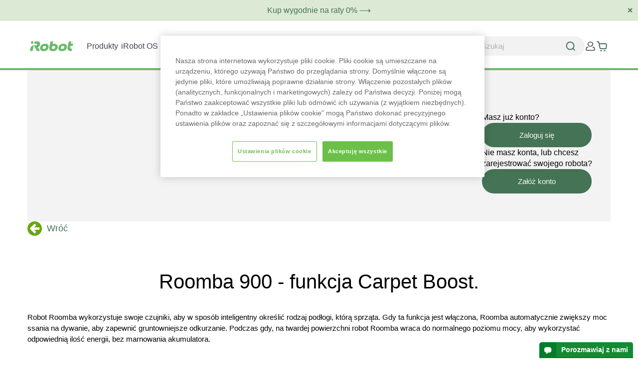

--- FILE ---
content_type: text/html; charset=utf-8
request_url: https://irobot.pl/pl/faq?id=11704
body_size: 15133
content:
<!doctype html>
<html lang="pl-PL">

  <head>
    
      
<!-- OneTrust Cookies Consent Notice start for irobot.pl -->
<script type="text/javascript" src="https://cdn.cookielaw.org/consent/019a33f2-2e86-70ef-b2ec-bd0088c19ab8/OtAutoBlock.js"></script>
<script src="https://cdn.cookielaw.org/scripttemplates/otSDKStub.js" data-language="pl" type="text/javascript" charset="UTF-8" data-domain-script="019a33f2-2e86-70ef-b2ec-bd0088c19ab8"></script>
<script type="text/javascript">function OptanonWrapper(){}</script>
<!-- OneTrust Cookies Consent Notice end for irobot.pl -->


	<script>window.dataLayer=window.dataLayer||[];</script>

  
	<!-- Google Tag Manager -->
			
			<script>(function(w,d,s,l,i){w[l]=w[l]||[];w[l].push({'gtm.start':new Date().getTime(),event:'gtm.js'});var f=d.getElementsByTagName(s)[0],j=d.createElement(s),dl=l!='dataLayer'?'&l='+l:'';j.async=true;j.src='https://www.googletagmanager.com/gtm.js?id='+i+dl;f.parentNode.insertBefore(j,f);})(window,document,'script','dataLayer','GTM-TH7JZD7');</script>
		
		<!-- End Google Tag Manager -->

			<script>dataLayer.push({'event':'Pageview','pagePath':'https://irobot.pl/pl/faq?id=11704','pageType':'faq'})</script>
	
	
	
  


            


  <meta charset="utf-8">



  <meta http-equiv="x-ua-compatible" content="ie=edge">



  <title>Roomba 900 - funkcja Carpet Boost - iRobot</title>
  
    
  
  <meta name="description" content="Roomba 900 - funkcja Carpet Boost. Uzyskaj odpowiedzi na najczęściej zadawane pytania.">

    
            <meta name="robots" content="index, follow">
      
      
      

  
    <script type="application/ld+json">
  {
    "@context": "https://schema.org",
    "@type": "Organization",
    "name" : "Sklep iRobot",
    "url" : "https://irobot.pl/pl/"
         ,"logo": {
        "@type": "ImageObject",
        "url":"https://irobot.pl/img/logo-1751432027.jpg"
      }
      }
</script>

<script type="application/ld+json">
  {
    "@context": "https://schema.org",
    "@type": "WebPage",
    "isPartOf": {
      "@type": "WebSite",
      "url":  "https://irobot.pl/pl/",
      "name": "Sklep iRobot"
    },
    "name": "Najczęściej zadawane pytania w sklepie irobot.pl - Sklep iRobot",
    "url":  "https://irobot.pl/pl/faq?id=11704"
  }
</script>


  

  

  
    
  

    
      




  <meta name="viewport" content="width=device-width, initial-scale=1">



  
  <meta name="apple-mobile-web-app-capable" content="yes"/>
  <link rel="apple-touch-icon" sizes="57x57" href="https://irobot.pl/themes/classic/assets/img/icon/favicons/xapple-icon-57x57.png.pagespeed.ic.8ZP6xvuE1f.webp">
  <link rel="apple-touch-icon" sizes="60x60" href="https://irobot.pl/themes/classic/assets/img/icon/favicons/xapple-icon-60x60.png.pagespeed.ic.XHDZZuZ5rK.webp">
  <link rel="apple-touch-icon" sizes="72x72" href="https://irobot.pl/themes/classic/assets/img/icon/favicons/xapple-icon-72x72.png.pagespeed.ic.0XW-WcbqJ-.webp">
  <link rel="apple-touch-icon" sizes="76x76" href="https://irobot.pl/themes/classic/assets/img/icon/favicons/xapple-icon-76x76.png.pagespeed.ic.WRCSPndOvT.webp">
  <link rel="apple-touch-icon" sizes="114x114" href="https://irobot.pl/themes/classic/assets/img/icon/favicons/xapple-icon-114x114.png.pagespeed.ic.gZqvn5wBMb.webp">
  <link rel="apple-touch-icon" sizes="120x120" href="https://irobot.pl/themes/classic/assets/img/icon/favicons/xapple-icon-120x120.png.pagespeed.ic.oOiuJuoZA_.webp">
  <link rel="apple-touch-icon" sizes="144x144" href="https://irobot.pl/themes/classic/assets/img/icon/favicons/xapple-icon-144x144.png.pagespeed.ic.7N0CS_CV_g.webp">
  <link rel="apple-touch-icon" sizes="152x152" href="https://irobot.pl/themes/classic/assets/img/icon/favicons/xapple-icon-152x152.png.pagespeed.ic.ZVffmxLAym.webp">
  <link rel="apple-touch-icon" sizes="180x180" href="https://irobot.pl/themes/classic/assets/img/icon/favicons/xapple-icon-180x180.png.pagespeed.ic.3GEEIiB0Db.webp">
  <link rel="icon" type="image/png" sizes="192x192" href="https://irobot.pl/themes/classic/assets/img/icon/favicons/xandroid-icon-192x192.png.pagespeed.ic.Bs8CEWdDFh.webp">
  <link rel="icon" type="image/png" sizes="32x32" href="https://irobot.pl/themes/classic/assets/img/icon/favicons/xfavicon-32x32.png.pagespeed.ic.m8oUmKm5N_.webp">
  <link rel="icon" type="image/png" sizes="96x96" href="https://irobot.pl/themes/classic/assets/img/icon/favicons/xfavicon-96x96.png.pagespeed.ic.2WvhyRwD8-.webp">
  <link rel="icon" type="image/png" sizes="16x16" href="https://irobot.pl/themes/classic/assets/img/icon/favicons/xfavicon-16x16.png.pagespeed.ic.bNJWPy59OU.webp">

  <link rel="manifest" href="https://irobot.pl/themes/classic/assets/img/icon/favicons/manifest.json">
  <meta name="msapplication-TileColor" content="#ffffff">
  <meta name="msapplication-TileImage" content="/ms-icon-144x144.png">
  <meta name="theme-color" content="#ffffff">



    <link rel="stylesheet" href="https://irobot.pl/themes,_classic,_assets,_css,_theme.css+themes,_classic,_assets,_css,_colorbox.css+themes,_classic,_assets,_css,_faq.css+modules,_santandercredit,_views,_css,_scbEhpStyle.css+themes,_classic,_modules,_productcomments,_views,_css,_productcomments.css+modules,_groupinc,_views,_css,_front.css+modules,_advancedstoremaps,_views,_css,_front.css.pagespeed.cc.xbXfpPDaEw.css" type="text/css" media="all"/>
  
  
  
  
  
  

<link rel="stylesheet" href="https://irobot.pl/themes/classic/assets/css/global.css+basic.css+theme-irobot.css+main-menu.css.pagespeed.cc.rVcS4UFAT7.css" type="text/css"/>








  


<script type="text/javascript" src="https://irobot.pl/themes/classic/assets/js/irobot.js.pagespeed.ce.xKuUq67cW0.js"></script>

  <script type="text/javascript">var AdvancedStoreMapsData={"meta":{"missingHooks":[],"jsBaseLink":"https:\/\/irobot.pl\/modules\/advancedstoremaps\/views\/js\/","dataLink":"https:\/\/irobot.pl\/pl\/module\/advancedstoremaps\/data?ajax=1"},"settings":{"apiKey":"AIzaSyBVd8TLw0ND-MYq_sHnbG5qoi9z6G460y4","mapLanguage":"shop","mapTheme":"light","mapParams":{"center":{"lat":52.2297999999999973397279973141849040985107421875,"lng":21.01180000000000092086338554508984088897705078125},"zoom":10,"zoomControl":true,"fullscreenControl":true,"gestureHandling":"auto","mapTypeControl":true,"streetViewControl":true,"rotateControl":true,"clickableIcons":true},"marker":{"animation":"none","icon":"https:\/\/irobot.pl\/modules\/advancedstoremaps\/uploads\/marker.png","width":23,"height":30},"infoWindow":{"storeDetails":["address","phone","website","content"],"displayGetDirections":false},"mapStyle":"[]","countryFilter":true,"mapClustering":false,"geocoding":false,"clustererParams":null,"geocodingParams":null},"context":{"ps":{"v17":true},"langIsoCode":"pl","countryIsoCode":"PL"},"trans":{"workingHours":"Godziny pracy","getDirections":"Uzyska\u0107 wskaz\u00f3wki dotycz\u0105ce sposobu post\u0119powania.","weekdays":["Poniedzia\u0142ek","Wtorek","\u015aroda","Czwartek","Pi\u0105tek","Sobota","Niedziela"],"searchByAddr":"Wyszukiwanie wed\u0142ug adresu","noResultsFound":"Nie znaleziono \u017cadnych wynik\u00f3w.","noResultsFoundNear":"Nie znaleziono \u017cadnych wynik\u00f3w w pobli\u017cu tej lokalizacji.","noAddressesFound":"Nie znaleziono adres\u00f3w, spr\u00f3buj wyszuka\u0107 ponownie.","retrySearch":"Spr\u00f3buj jeszcze raz.","countryFilter":"Filtr krajowy","allCountries":"Wszystkie kraje","featuredStore":"Wyr\u00f3\u017cniony sklep"}};var prestashop={"cart":{"products":[],"totals":{"total":{"type":"total","label":"Razem","amount":0,"value":"0,00\u00a0z\u0142"},"total_including_tax":{"type":"total","label":"Suma (brutto)","amount":0,"value":"0,00\u00a0z\u0142"},"total_excluding_tax":{"type":"total","label":"Suma (netto)","amount":0,"value":"0,00\u00a0z\u0142"}},"subtotals":{"products":{"type":"products","label":"Produkty","amount":0,"value":"0,00\u00a0z\u0142"},"discounts":null,"shipping":{"type":"shipping","label":"Wysy\u0142ka","amount":0,"value":""},"tax":null},"products_count":0,"summary_string":"0 sztuk","vouchers":{"allowed":1,"added":[]},"discounts":[],"minimalPurchase":0,"minimalPurchaseRequired":""},"currency":{"id":4,"name":"Z\u0142oty polski","iso_code":"PLN","iso_code_num":"985","sign":"z\u0142"},"customer":{"lastname":null,"firstname":null,"email":null,"birthday":null,"newsletter":null,"newsletter_date_add":null,"optin":null,"website":null,"company":null,"siret":null,"ape":null,"is_logged":false,"gender":{"type":null,"name":null},"addresses":[]},"country":{"id_zone":6,"id_currency":0,"call_prefix":48,"iso_code":"PL","active":"1","contains_states":"0","need_identification_number":"0","need_zip_code":"1","zip_code_format":"NN-NNN","display_tax_label":"1","name":"Polska","id":14},"language":{"name":"Polski (Polish)","iso_code":"pl","locale":"pl-PL","language_code":"pl-pl","active":"1","is_rtl":"0","date_format_lite":"Y-m-d","date_format_full":"Y-m-d H:i:s","id":3},"page":{"title":"","canonical":null,"meta":{"title":"Najcz\u0119\u015bciej zadawane pytania w sklepie irobot.pl - Sklep iRobot","description":"Uzyskaj odpowiedzi na najcz\u0119\u015bciej zadawane pytania. Serwis, konsewerwacja i cz\u0119\u015bci zamienne iRobot Roomba, Braava, Scooba.","keywords":"","robots":"index"},"page_name":"faq","body_classes":{"lang-pl":true,"lang-rtl":false,"country-PL":true,"currency-PLN":true,"layout-full-width":true,"page-faq":true,"tax-display-enabled":true,"page-customer-account":false},"admin_notifications":[],"password-policy":{"feedbacks":{"0":"Bardzo s\u0142abe","1":"S\u0142abe","2":"\u015arednia","3":"Silne","4":"Bardzo silne","Straight rows of keys are easy to guess":"Proste kombinacje klawiszy s\u0105 \u0142atwe do odgadni\u0119cia","Short keyboard patterns are easy to guess":"Proste kombinacje przycisk\u00f3w s\u0105 \u0142atwe do odgadni\u0119cia","Use a longer keyboard pattern with more turns":"U\u017cyj d\u0142u\u017cszej i bardziej skomplikowanej kombinacji przycisk\u00f3w","Repeats like \"aaa\" are easy to guess":"Powt\u00f3rzenia typu \u201eaaa\u201d s\u0105 \u0142atwe do odgadni\u0119cia","Repeats like \"abcabcabc\" are only slightly harder to guess than \"abc\"":"Powt\u00f3rzenia takie jak \u201eabcabcabc\u201d s\u0105 tylko nieco trudniejsze do odgadni\u0119cia ni\u017c \u201eabc\u201d","Sequences like abc or 6543 are easy to guess":"Kombinacje takie jak \u201eabc\u201d lub \u201e6543\u201d s\u0105 \u0142atwe do odgadni\u0119cia","Recent years are easy to guess":"Ostatnie lata s\u0105 \u0142atwe do odgadni\u0119cia","Dates are often easy to guess":"Daty s\u0105 cz\u0119sto \u0142atwe do odgadni\u0119cia","This is a top-10 common password":"To jest 10 najcz\u0119\u015bciej u\u017cywanych hase\u0142","This is a top-100 common password":"To jest 100 najcz\u0119\u015bciej u\u017cywanych hase\u0142","This is a very common password":"To bardzo popularne has\u0142o","This is similar to a commonly used password":"Jest to podobne do powszechnie u\u017cywanego has\u0142a","A word by itself is easy to guess":"Samo s\u0142owo jest \u0142atwe do odgadni\u0119cia","Names and surnames by themselves are easy to guess":"Same imiona i nazwiska s\u0105 \u0142atwe do odgadni\u0119cia","Common names and surnames are easy to guess":"Popularne imiona i nazwiska s\u0105 \u0142atwe do odgadni\u0119cia","Use a few words, avoid common phrases":"U\u017cyj kilku s\u0142\u00f3w, unikaj popularnych zwrot\u00f3w","No need for symbols, digits, or uppercase letters":"Nie potrzebujesz symboli, cyfr ani wielkich liter","Avoid repeated words and characters":"Unikaj powtarzaj\u0105cych si\u0119 s\u0142\u00f3w i znak\u00f3w","Avoid sequences":"Unikaj sekwencji","Avoid recent years":"Unikaj ostatnich lat","Avoid years that are associated with you":"Unikaj lat, kt\u00f3re s\u0105 z Tob\u0105 zwi\u0105zane","Avoid dates and years that are associated with you":"Unikaj dat i lat, kt\u00f3re s\u0105 z Tob\u0105 powi\u0105zane","Capitalization doesn't help very much":"Wielkie litery nie s\u0105 zbytnio pomocne","All-uppercase is almost as easy to guess as all-lowercase":"Wpisywanie wielkich liter jest prawie tak samo \u0142atwe do odgadni\u0119cia jak wpisywanie ma\u0142ych liter","Reversed words aren't much harder to guess":"Odwr\u00f3cone s\u0142owa nie s\u0105 du\u017co trudniejsze do odgadni\u0119cia","Predictable substitutions like '@' instead of 'a' don't help very much":"Przewidywalne zamienniki, takie jak \u201e@\u201d zamiast \u201ea\u201d, nie s\u0105 zbyt pomocne","Add another word or two. Uncommon words are better.":"Dodaj kolejne s\u0142owo lub dwa. Nietypowe s\u0142owa s\u0105 lepsze."}}},"shop":{"name":"Sklep iRobot","logo":"https:\/\/irobot.pl\/img\/logo-1751432027.jpg","stores_icon":"https:\/\/irobot.pl\/img\/logo_stores.gif","favicon":"https:\/\/irobot.pl\/img\/favicon.ico"},"core_js_public_path":"\/themes\/","urls":{"base_url":"https:\/\/irobot.pl\/","current_url":"https:\/\/irobot.pl\/pl\/faq?id=11704","shop_domain_url":"https:\/\/irobot.pl","img_ps_url":"https:\/\/irobot.pl\/img\/","img_cat_url":"https:\/\/irobot.pl\/img\/c\/","img_lang_url":"https:\/\/irobot.pl\/img\/l\/","img_prod_url":"https:\/\/irobot.pl\/img\/p\/","img_manu_url":"https:\/\/irobot.pl\/img\/m\/","img_sup_url":"https:\/\/irobot.pl\/img\/su\/","img_ship_url":"https:\/\/irobot.pl\/img\/s\/","img_store_url":"https:\/\/irobot.pl\/img\/st\/","img_col_url":"https:\/\/irobot.pl\/img\/co\/","img_url":"https:\/\/irobot.pl\/themes\/classic\/assets\/img\/","css_url":"https:\/\/irobot.pl\/themes\/classic\/assets\/css\/","js_url":"https:\/\/irobot.pl\/themes\/classic\/assets\/js\/","pic_url":"https:\/\/irobot.pl\/upload\/","theme_assets":"https:\/\/irobot.pl\/themes\/classic\/assets\/","theme_dir":"https:\/\/irobot.pl\/themes\/classic\/","pages":{"address":"https:\/\/irobot.pl\/pl\/adres","addresses":"https:\/\/irobot.pl\/pl\/adresy","authentication":"https:\/\/irobot.pl\/pl\/uwierzytelnienie","manufacturer":"https:\/\/irobot.pl\/pl\/producenci","cart":"https:\/\/irobot.pl\/pl\/koszyk","category":"https:\/\/irobot.pl\/pl\/index.php?controller=category","cms":"https:\/\/irobot.pl\/pl\/index.php?controller=cms","contact":"https:\/\/irobot.pl\/pl\/kontakt","discount":"https:\/\/irobot.pl\/pl\/bony-rabatowe","guest_tracking":"https:\/\/irobot.pl\/pl\/guest-tracking","history":"https:\/\/irobot.pl\/pl\/historia-zamowien","identity":"https:\/\/irobot.pl\/pl\/dane-osobowe","index":"https:\/\/irobot.pl\/pl\/","my_account":"https:\/\/irobot.pl\/pl\/moje-konto","order_confirmation":"https:\/\/irobot.pl\/pl\/index.php?controller=order-confirmation","order_detail":"https:\/\/irobot.pl\/pl\/index.php?controller=order-detail","order_follow":"https:\/\/irobot.pl\/pl\/order-follow","order":"https:\/\/irobot.pl\/pl\/podsumowanie","order_return":"https:\/\/irobot.pl\/pl\/index.php?controller=order-return","order_slip":"https:\/\/irobot.pl\/pl\/pokwitowania","pagenotfound":"https:\/\/irobot.pl\/pl\/blad-404","password":"https:\/\/irobot.pl\/pl\/zapomniales-hasla","pdf_invoice":"https:\/\/irobot.pl\/pl\/index.php?controller=pdf-invoice","pdf_order_return":"https:\/\/irobot.pl\/pl\/index.php?controller=pdf-order-return","pdf_order_slip":"https:\/\/irobot.pl\/pl\/index.php?controller=pdf-order-slip","prices_drop":"https:\/\/irobot.pl\/pl\/promocje","product":"https:\/\/irobot.pl\/pl\/index.php?controller=product","registration":"https:\/\/irobot.pl\/pl\/index.php?controller=registration","search":"https:\/\/irobot.pl\/pl\/szukanie","sitemap":"https:\/\/irobot.pl\/pl\/mapa-strony","stores":"https:\/\/irobot.pl\/pl\/sklepy","supplier":"https:\/\/irobot.pl\/pl\/dostawcy","new_products":"https:\/\/irobot.pl\/pl\/nowe-produkty","brands":"https:\/\/irobot.pl\/pl\/producenci","register":"https:\/\/irobot.pl\/pl\/index.php?controller=registration","order_login":"https:\/\/irobot.pl\/pl\/podsumowanie?login=1"},"alternative_langs":{"en-us":"https:\/\/irobot.pl\/en\/faq?id=11704","pl-pl":"https:\/\/irobot.pl\/pl\/faq?id=11704"},"actions":{"logout":"https:\/\/irobot.pl\/pl\/?mylogout="},"no_picture_image":{"bySize":{"small":{"url":"https:\/\/irobot.pl\/img\/p\/pl-default-small.jpg","width":45,"height":45},"medium":{"url":"https:\/\/irobot.pl\/img\/p\/pl-default-medium.jpg","width":80,"height":80},"small_default":{"url":"https:\/\/irobot.pl\/img\/p\/pl-default-small_default.jpg","width":98,"height":98},"dlf_selected":{"url":"https:\/\/irobot.pl\/img\/p\/pl-default-dlf_selected.jpg","width":130,"height":116},"cart_default":{"url":"https:\/\/irobot.pl\/img\/p\/pl-default-cart_default.jpg","width":125,"height":125},"home":{"url":"https:\/\/irobot.pl\/img\/p\/pl-default-home.jpg","width":129,"height":129},"home_default":{"url":"https:\/\/irobot.pl\/img\/p\/pl-default-home_default.jpg","width":250,"height":250},"large":{"url":"https:\/\/irobot.pl\/img\/p\/pl-default-large.jpg","width":300,"height":300},"og":{"url":"https:\/\/irobot.pl\/img\/p\/pl-default-og.jpg","width":524,"height":274},"medium_default":{"url":"https:\/\/irobot.pl\/img\/p\/pl-default-medium_default.jpg","width":452,"height":452},"thickbox":{"url":"https:\/\/irobot.pl\/img\/p\/pl-default-thickbox.jpg","width":600,"height":600},"large_default":{"url":"https:\/\/irobot.pl\/img\/p\/pl-default-large_default.jpg","width":800,"height":800},"thickbox_default":{"url":"https:\/\/irobot.pl\/img\/p\/pl-default-thickbox_default.jpg","width":800,"height":800}},"small":{"url":"https:\/\/irobot.pl\/img\/p\/pl-default-small.jpg","width":45,"height":45},"medium":{"url":"https:\/\/irobot.pl\/img\/p\/pl-default-home_default.jpg","width":250,"height":250},"large":{"url":"https:\/\/irobot.pl\/img\/p\/pl-default-thickbox_default.jpg","width":800,"height":800},"legend":""}},"configuration":{"display_taxes_label":true,"display_prices_tax_incl":true,"is_catalog":false,"show_prices":true,"opt_in":{"partner":true},"quantity_discount":{"type":"discount","label":"Rabat Jednostkowy"},"voucher_enabled":1,"return_enabled":0},"field_required":[],"breadcrumb":{"links":[{"title":"Strona g\u0142\u00f3wna","url":"https:\/\/irobot.pl\/pl\/"}],"count":1},"link":{"protocol_link":"https:\/\/","protocol_content":"https:\/\/"},"time":1768746613,"static_token":"72c8038149983ed6f62b14d53549d5bd","token":"d327d4e16cb0b931f0387b560f4c7499","debug":false};var psemailsubscription_subscription="https:\/\/irobot.pl\/pl\/module\/ps_emailsubscription\/subscription";</script>



  <!-- Twitter Cards -->
<meta name="twitter:card" content="summary">
<meta name="twitter:site" content="@iRobotPolska">
<!-- ! Twitter Cards -->

<!-- Open Graph -->
    <meta property="og:url" content="https://irobot.pl/pl/faq?id=11704">

    <meta property="og:type" content="website">

    <meta property="og:title" content="Najczęściej zadawane pytania w sklepie irobot.pl - Sklep iRobot">

    <meta property="og:description" content="Uzyskaj odpowiedzi na najczęściej zadawane pytania. Serwis, konsewerwacja i części zamienne iRobot Roomba, Braava, Scooba.">

    <meta property="og:image" content="https://irobot.pl/img/irobot_logo_og.png">
    <meta property="og:image:width" content="1200">
    <meta property="og:image:height" content="628">

<meta property="og:locale" content="pl_PL">
<!-- ! Open Graph -->                    <link rel="canonical" href="https://irobot.pl/pl/faq?id=11704"/>
        <style>:root{--advsm-accent-color:#427fed}</style>




    
  </head>

  <body id="faq" class="lang-pl country-pl currency-pln layout-full-width page-faq tax-display-enabled">
  
  
  <!-- Google Tag Manager (noscript) --> 
<noscript><iframe src="https://www.googletagmanager.com/ns.html?id=GTM-TH7JZD7" height="0" width="0" style="display:none;visibility:hidden"></iframe></noscript> 
<!-- End Google Tag Manager (noscript) -->

    <!--body id="faq" class="lang-pl country-pl currency-pln layout-full-width page-faq tax-display-enabled"-->
    
      
    

    <main>
      
              

      			          <div id="pencil-banner" style="background-color: #dce9d5!important;">
        <span id="pencil-banner-content"><p><a href="https://irobot.pl/pl/promocje" class="pencil-banner-gtm">Kup wygodnie na raty 0% ⟶</a></p></span>
                    <span style="color: #447355!important; cursor: pointer; position: absolute; right: 10px; font-family: Arial; font-size: 14px; font-weight: 700;" id="pencil-banner-close">&#x2715</span>
            </div>
         <script type="text/javascript">const pencilBanner=document.querySelector('#pencil-banner');const closeBanner=document.querySelector('#pencil-banner-close');closeBanner.addEventListener('click',()=>{let date=new Date();date.setDate(date.getDate()+30);document.cookie="pencil_banner_hide_1=1; expires="+date.toUTCString();pencilBanner.style.display='none';})</script>


      
      <header id="header">
        
          
<div id="chat_floating_button" onClick="loadChat(true);">
  <div id="chat_bubble">
    <div style="display:inline-block;">💬</div>
  </div>
  <div id="chat_label">Porozmawiaj z nami</div>
</div>


  <div class="header-banner">
    
  </div>



  <div class="header-top">
    <div class="container">
       <div class="row">
        <div class="header-top-right col-md-10 col-sm-12 position-static">
          
        </div>
      </div>
      <div id="mobile_top_menu_wrapper" class="row hidden-md-up" style="display:none;">
        <div class="js-top-menu mobile" id="_mobile_top_menu"></div>
        <div class="js-top-menu-bottom">
          <div id="_mobile_currency_selector"></div>
          <div id="_mobile_language_selector"></div>
          <div id="_mobile_contact_link"></div>
        </div>
      </div>
    </div>
  </div>
  

  <div class="m-menu-mask"></div>
<header class="m-header">
   <nav class="m-header__container">
      <div class="m-header__row m-flex">
         <div class="m-header__main-menu m-flex">

                        <button class="menu-mobile__icon-menu menu__item-icon" type="button" onclick="openMobileMenu();"></button>

                        <div class="m-header__image-brand" onclick="goToUrl();">
               <img src="https://irobot.pl/themes/classic/assets/img/menu/logo_green_irobot.svg" alt="Logo iRobot" title="Wróć do strony głównej" width="88" height="20" loading="eager">
            </div>

                        <div class="main-menu__container">

               <div class="menu-mobile__nav--buttons">
                  <div class="menu__button--back" style="display: none;">
                     <button type="button" class="back-button" onclick="backMobileMenu();">
                        <span class="back-button-caret menu__item-icon"></span>
                        Powrót
                     </button>
                  </div>
                  <button type="button" class="close-button-icon menu__item-icon" onclick="closeMobileMenu();"></button>
               </div>

               <ul class="main-menu__items">
                                    <li class="main-menu__item">
                     <button type="button" class="menu__main-link menu__main-link--products" onclick="dropDownMenu(this);">Produkty</button>

                     <div class="submenu__item item__container menu__item--box-shadow">
                        <h3 class="submenu__header--mobile">Produkty</h3>

                                                <ul class="submenu__column submenu__column--main-links">
                           <li class="submenu__main-link" data-index="0">
                              <a class="item__link" href="https://irobot.pl/pl/irobot-roboty-sprzatajace">Roboty sprzątające</a>
                           </li>
                           <li class="submenu__main-link" data-index="1">
                              <a class="item__link" href="https://irobot.pl/pl/porownaj-irobot-roomba">Porównaj roboty</a>
                           </li>
                           <li class="submenu__main-link" data-index="2">
                              <a class="item__link" href="https://irobot.pl/pl/60-czesci-i-akcesoria">Części i akcesoria</a>
                           </li>
                        </ul>

                                                <div class="submenu__column submenu__column--irobot-image">
                           <div class="submenu__column--green-background"></div>
                           <img class="item__image item__image--move" src="https://irobot.pl/themes/classic/assets/img/menu/200x200xRoomba_405_Combo_Black.png.pagespeed.ic.GHiFv4PNkQ.webp" alt="Roboty sprzątające" width="200" height="200" loading="lazy" data-index="0">
                           <img class="item__image item__image--move item__image--hidden" data-src="https://irobot.pl/themes/classic/assets/img/menu/200x200xRoomba_505_Combo_White.png.pagespeed.ic.1W2jXC7H-P.webp" alt="Porównaj roboty" width="200" height="200" loading="lazy" data-index="1">
                           <img class="item__image item__image--move item__image--hidden" data-src="https://irobot.pl/themes/classic/assets/img/menu/200x200xmenu_item_accessories.png.pagespeed.ic.Fd0cS8uAEh.webp" alt="Akcesoria" width="200" height="200" loading="lazy" data-index="2">
                        </div>

                                                <div class="submenu__column submenu__column--more-links">
                                                      <ul class="menu__item--list">
                              <li><a class="item__link" href="https://irobot.pl/pl/aplikacja_Roomba_Home">Aplikacja Roomba Home</a></li>
                              <li><a class="item__link" href="/pl/mapa">Gdzie kupić</a></li>
                              <li><a class="item__link" href="/pl/klubinfo">Klub iRobot</a></li>
                           </ul>
                        </div>

                                                <div class="submenu__column submenu__column--offers">
                           <picture>
                              <img class="item__image" src="https://irobot.pl/themes/classic/assets/img/menu/200x200xRoomba_205_Combo_Compact.png.pagespeed.ic.VZh5rURpRs.webp" alt="iRobot Roomba 205 DustCompactor Combo" width="200" height="200" loading="lazy">
                           </picture>
                           <p>Innowacyjny iRobot Roomba<sup>&reg;</sup>&nbsp;205 DustCompactor<sup>&trade;</sup> Combo</p>
                           <button type="button" class="item__button item__button--outline" onclick="goToUrl('https://irobot.pl/pl/irobot-roomba')">Zobacz więcej</button>
                        </div>
                     </div>
                  </li>

                  <li class="main-menu__item">
                     <a class="menu__main-link" href="/pl/os">iRobot OS</a>
                  </li>

                  <li class="main-menu__item">
                     <button type="button" class="menu__main-link" onclick="dropDownMenu(this);">Wsparcie</button>

                     <div class="submenu__item item__container menu__item--box-shadow">
                        <h3 class="submenu__header--mobile">Wsparcie</h3>

                                                <ul class="submenu__column submenu__column--main-links">
                           <li class="submenu__main-link">
                              <a href="/pl/serwis" class="item__link">Autoryzowany serwis</a>
                           </li>
                           <li class="submenu__main-link">
                              <a href="/pl/kontakt" class="item__link">Obsługa klienta</a>
                           </li>
                           <li class="submenu__main-link">
                              <a href="/pl/mapa" class="item__link">Autoryzowani partnerzy</a>
                           </li>
                        </ul>

                                                <div class="submenu__column submenu__column--irobot-image">
                           <div class="submenu__column--green-background"></div>
                           <img class="item__image item__image--move" src="https://irobot.pl/themes/classic/assets/img/menu/200x170xmenu_item_j7_plus.png.pagespeed.ic.NmdisTYNAm.webp" alt="" width="200" height="170" loading="lazy">
                        </div>

                                                <div class="submenu__column submenu__column--more-links">
                                                      <ul class="menu__item--list">
                              <li><a class="item__link" href="/pl/content/3-regulamin">Regulamin sklepu</a></li>
                              <li><a class="item__link" href="/pl/faq">Znajdź odpowiedź</a></li>
                              <li><a class="item__link" href="/pl/klubrejestracja">Zarejestruj robota</a></li>
                           </ul>
                        </div>

                                                <div class="submenu__column submenu__column--offers">
                           <h3>Zarejestruj swojego robota</h3>
                           <p>Zyskaj do 15% rabatu na wiele produktów</p>
                           <button type="button" class="item__button item__button--outline" onclick="goToUrl('/pl/klubinfo')">Dołącz do Klubu</button>
                        </div>
                     </div>
                  </li>

                  <li class="main-menu__item">
                     <button type="button" class="menu__main-link" onclick="dropDownMenu(this);">O iRobot</button>

                     <div class="submenu__item item__container menu__item--box-shadow">
                        
                        <div class="submenu__column submenu__column--as-first">
                           <h3 class="menu__item--title">O iRobot</h3>
                           <ul class="menu__item--list">
                              <li><a class="item__link" href="/pl/o-irobot?l1=1&l2=3">iRobot Corp.</a></li>
                              <li><a class="item__link" href="/pl/o-irobot?l1=1&l2=2">Historia iRobot</a></li>
                              <li><a class="item__link" href="/pl/organizacja-technologii">Organizacja technologii</a></li>
                              <li><a class="item__link" href="/pl/wybierz-irobot">Wybierz iRobot</a></li>
                              <li><a class="item__link" href="/pl/baza-wiedzy">Baza wiedzy</a></li>
                           </ul>
                        </div>

                                                <div class="submenu__column submenu__column--irobot-image">
                           <div class="submenu__column--green-background"></div>
                           <img class="item__image item__image--move" src="https://irobot.pl/themes/classic/assets/img/menu/200x170xmenu_item_j7_plus.png.pagespeed.ic.NmdisTYNAm.webp" alt="" width="200" height="170" loading="lazy">
                        </div>

                                                <div class="submenu__column submenu__column--more-links">
                           <h3 class="menu__item--title">iRobot w Polsce</h3>
                           <ul class="menu__item--list">
                              <li><a class="item__link" href="/pl/o-irobot?l1=2&l2=3">Autoryzowany importer i dystrybutor</a></li>
                              <li><a class="item__link" href="/pl/o-irobot?l1=2&l2=2">Historia współpracy</a></li>
                              <li><a class="item__link" href="/pl/o-irobot?l1=2&l2=1">Misja DLF</a></li>
                              <li><a class="item__link" href="/pl/o-irobot?l1=3">Aktualności</a></li>
                           </ul>
                        </div>

                                                <div class="submenu__column submenu__column--offers">
                           <h3>Znajdź produkt dla siebie</h3>
                           <p>Nie masz pewności? Pomożemy Ci wybrać!</p>
                           <button type="button" class="item__button item__button--outline" onclick="goToUrl('https://irobot.pl/pl/porownaj-irobot-roomba')">Porównaj roboty</button>
                        </div>
                     </div>
                  </li>

                  <li class="main-menu__item">
                     <button class="menu__main-link menu__main-link--products" onclick="dropDownMenu(this);">Sklep</button>

                     <div class="submenu__item item__container menu__item--box-shadow">
                        <h3 class="submenu__header--mobile">Sklep</h3>

                                                <ul class="submenu__column submenu__column--main-links">
                           <li class="submenu__main-link" data-index="3">
                              <a class="item__link" href="https://irobot.pl/pl/202-combo">Roboty odkurzająco mopujące</a>
                           </li>
                           <li class="submenu__main-link" data-index="4">
                              <a class="item__link" href="https://irobot.pl/pl/61-roomba">Roboty odkurzające</a>
                           </li>
                           <li class="submenu__main-link" data-index="5">
                              <a class="item__link" href="https://irobot.pl/pl/63-braava">Roboty mopujące</a>
                           </li>
                           <li class="submenu__main-link" data-index="6">
                              <a class="item__link" href="/pl/szukanie?search_query=zestaw">Zestawy</a>
                           </li>
                           <li class="submenu__main-link" data-index="7">
                              <a class="item__link" href="https://irobot.pl/pl/60-czesci-i-akcesoria">Części i akcesoria</a>
                           </li>
                        </ul>

                                                <div class="submenu__column submenu__column--irobot-image">
                           <div class="submenu__column--green-background"></div>
                           <img class="item__image item__image--move" src="https://irobot.pl/themes/classic/assets/img/menu/200x200xRoomba_405_Combo_Black.png.pagespeed.ic.GHiFv4PNkQ.webp" alt="Roboty 2 w 1 Combo" width="200" height="200" loading="lazy" data-index="3">
                           <img class="item__image item__image--move item__image--hidden" data-src="https://irobot.pl/themes/classic/assets/img/menu/200x200xmenu_item_roomba.png.pagespeed.ic.f2VsbELVb4.webp" alt="Roboty odkurzające" width="200" height="200" loading="lazy" data-index="4">
                           <img class="item__image item__image--move item__image--hidden" data-src="https://irobot.pl/themes/classic/assets/img/menu/200x200xmenu_item_braava.png.pagespeed.ic.KA2YikqNEB.webp" alt="Roboty mopujące Braava" width="200" height="200" loading="lazy" data-index="5">
                           <img class="item__image item__image--move item__image--hidden" data-src="https://irobot.pl/themes/classic/assets/img/menu/200x200xmenu_item_bundle.png.pagespeed.ic.rc85npr8pw.webp" alt="Zestawy" width="200" height="200" loading="lazy" data-index="6">
                           <img class="item__image item__image--move item__image--hidden" data-src="https://irobot.pl/themes/classic/assets/img/menu/200x200xmenu_item_accessories.png.pagespeed.ic.Fd0cS8uAEh.webp" alt="Części i akcesoria" width="200" height="200" loading="lazy" data-index="7">
                        </div>

                                                <div class="submenu__column submenu__column--more-links">
                                                      <ul class="menu__item--list">
                              <li><a class="item__link" href="/pl/promocje">Promocje</a></li>
                              <li><a class="item__link" href="https://irobot.pl/pl/82-outlet">Outlet</a></li>
                              <li><a class="item__link" href="/pl/content/1-dostawa">Wysyłka</a></li>
                              <li><a class="item__link" href="/pl/content/23-platnosci">Płatności</a></li>
                           </ul>
                        </div>

                                                <div class="submenu__column submenu__column--offers">
                           <h3>Wybierz robota dla siebie</h3>
                           <p>Nie masz pewności? Pomożemy Ci wybrać!</p>
                           <button type="button" class="item__button item__button--outline" onclick="goToUrl('https://irobot.pl/pl/porownaj-irobot-roomba')">Porównaj roboty</button>
                        </div>
                     </div>
                  </li>

                  <li class="main-menu__item--mobile">
                     <div class="mobile-menu__items">
                        <ul class="menu__item--list">
                           <li><a class="item__link" href="/pl/moje-konto">Moje konto</a></li>
                           <li><a class="item__link" href="https://irobot.pl/pl/aplikacja_Roomba_Home">Aplikacja Roomba Home</a></li>
                           <li><a class="item__link" href="https://irobot.pl/pl/porownaj-irobot-roomba">Porównaj roboty</a></li>
                           <li><a class="item__link" href="/pl/mapa">Gdzie kupić</a></li>
                           <li><a class="item__link" href="/pl/klubinfo">Klub iRobot</a></li>
                        </ul>
                     </div>
                  </li>
               </ul>
            </div>

            <div class="main-menu__items items__add-component m-flex">
                              <div class="menu__right-side menu__search menu__search--desktop">
                  <form class="menu__form-control" id="m-searchbox" action="https://irobot.pl/pl/szukanie" method="GET">
                     <input class="menu__input--search" name="search_query" id="search_query" placeholder="Szukaj" type="text" maxlength="120">
                     <div class="mask-icon-search"><i class="m-icon-search" onclick="serachQuery('#m-searchbox');"></i></div>
                  </form>
               </div>
                              <div class="menu__right-side menu__account">
                  <div class="menu__account--link" onclick="goToUrl('/pl/moje-konto')">
                     <img class="m-icon-account" src="https://irobot.pl/themes/classic/assets/img/menu/icon-user.svg" width="23" height="22" title="Moje konto" alt="Moje konto"/>
                  </div>
               </div>
                              <div class="menu__right-side menu__cart">
                  <div class="menu__cart--link" onclick="goToUrl('/koszyk?action=show')" data-qty="">
                     <img class="m-icon-cart" src="https://irobot.pl/themes/classic/assets/img/menu/icon-cart.svg" title="Koszyk" alt="Koszyk"/>
                     <span class="m-cart-quantity m-cart-quantity--hidden"><small></small></span>
                  </div>
               </div>
            </div>
         </div>
      </div>
   </nav>
      <div class="menu__search menu__search--mobile">
      <form class="menu__form-control" id="m-searchbox-mobile" action="https://irobot.pl/pl/szukanie" method="GET">
         <input class="menu__input--search" name="search_query" placeholder="Szukaj" type="text" maxlength="120">
         <div class="mask-icon-search"><i class="m-icon-search" onclick="serachQuery('#m-searchbox-mobile');"></i></div>
      </form>
   </div>
</header>

<script type="text/javascript" src="https://irobot.pl/themes/classic/assets/js/main-menu.js.pagespeed.ce.ZPMafvUvaM.js"></script>
        
      </header>

      <section id="wrapper">
        <!-- 
          <aside id="notifications">
  <div class="notifications-container container">
    
    
    
      </div>
</aside>
         -->

        
        <div class="container">
          
                      

          <div class="row">
            

            
  <div id="content-wrapper" class="js-content-wrapper col-xs-12">
    
    
<div id="main">
    <div class="page-content">
        
            
<div class="singleColumn homesupport-content input-faq">
    <div class="mobile_login">
                
            <a href="/pl/uwierzytelnienie">Zaloguj się</a><a> | </a><a href="/pl/index.php?controller=registration">Załóż konto</a>
            </div>
    <div class="page_header row">
                <div class="header_column left">&nbsp;</div>
        <div id="rn_SearchControls" class="header_column middle">
            <p class="page-title" style="font-size: 32px;">Znajdź odpowiedź</p>
            <p class="rn_ScreenReaderOnly" style="font-size: 32px;">Szukaj</p>
            <div class="rn_SearchInput">
                <span>
                    <form id="form-search-faq" action="/pl/faq" method="post">
                        <div style="float:left; width:80%;" id="rn_KeywordText_2" class="rn_KeywordText">
                            <label for="rn_KeywordText_2_Text"></label>
                            <input placeholder="Wyszukaj frazę" id="szukajka" name="szukajka" type="text" maxlength="255">
                        </div>
                        <div id="rn_SearchButton_3" style="float:left;" class="rn_SearchButton">
                            <button type="submit" class="btn pri-btn button buttonsubmit" id="rn_SearchButton_3_SubmitButton">
                                <span class="rn_ButtonText">Szukaj</span>
                            </button>
                        </div>
                    </form>
                </span>
            </div>
        </div>
        <div class="header_column right">
                   
                <div class="search_login">
                    Masz już konto? <br>
                    <a href="/pl/uwierzytelnienie" class="btn pri-btn button buttonright">Zaloguj się</a><br>
                    Nie masz konta, lub chcesz<br>
                    zarejestrować swojego robota?<br>
                    <span class="create_account_link"><a href="/pl/index.php?controller=registration" class="btn pri-btn button buttonright">Załóż konto</a></span> 
                </div>
                    </div>
    </div>
</div> 
        
        <div class="homesupport-content">
            <div class="home_link" id="home_link"><a href="javascript:window.history.back();">
                <img src="[data-uri]"><span class="home_link_text">Wróć</span></a>
            </div>
            <h1 class="page-title" style="padding-left:0;">Roomba 900 - funkcja Carpet Boost.</h1>
            <div id="rn_PageContent" class="rn_AnswerDetail">
                <div id="rn_AnswerText">          <p>Robot Roomba wykorzystuje swoje czujniki, aby w sposób inteligentny określić rodzaj podłogi, którą sprząta. Gdy ta funkcja jest włączona, Roomba automatycznie zwiększy moc ssania na dywanie, aby zapewnić gruntowniejsze odkurzanie. Podczas gdy, na twardej powierzchni robot Roomba wraca do normalnego poziomu mocy, aby wykorzystać odpowiednią ilość energii, bez marnowania akumulatora.</p><br/> <ul><li><p><strong>Tryb Eko:</strong> Robot Roomba będzie wówczas zawsze korzystał z mniejszej mocy ssącej, aby wydłużyć czas pracy i pracować ciszej.</p></li> <li><p><strong>Tryb maksymalnej wydajności:</strong> Aby zwiększyć wydajność sprzątania na wszystkich rodzajach podłóg robot Roomba stosuje maksymalną moc ssącą.</p></li> <li><p><strong>Tryb automatyczny:</strong> Roomba automatycznie zwiększy moc ssącą, aby dokładnie wyczyścić dywany. Domyślnie robot Roomba jest ustawiony do pracy w trybie automatycznym.</p></li></ul> <p>Aby zmienić to ustawienie, w aplikacji iRobot HOME, wybierz <img src="[data-uri]"/> <strong>Preferencje czyszczenia</strong> ➔ <strong>Carpet Boost</strong>.</p><br/> <p><img style="padding-right:1em; padding-bottom:1em; float:left" src="[data-uri]"/>Jeżeli tryb Carpet Boost zostanie zmieniony na tryb Eko, wydłuży się czas pracy akumulatora.</p><br/><!--end hey, listen!-->     </div>
            </div>
        </div>
    </div>
</div>

    
  </div>


            
          </div>
        </div>
        
      </section>

      <footer id="footer" class="js-footer">
        
          <div class="container">
    <div class="row">
        
            
        
    </div>
</div>

<div class="footer-container">
    <div class="container">
        <div class="row">
                  <style>#ot-sdk-btn.ot-sdk-show-settings:hover,#ot-sdk-btn.optanon-show-settings:hover{color:#6c7680;background-color:#eee}#ot-sdk-btn.ot-sdk-show-settings,#ot-sdk-btn.optanon-show-settings{border:0 solid #68b631;background-color:initial;color:#6c7680}</style>

      </div><!-- #center_column -->
      
      <div class="o-footer">
         <div class="page-footer">
            <nav class="o-footer__nav">
            <div class="footer__top">
               <div class="contact-items">
                  <div class="contact-item">
                     <div id="blockEmailSubscription_">
    <form id="footer-newsletter-form" action="https://irobot.pl/pl/faq?id=11704#blockEmailSubscription_" method="post">
        <label id="newsletter_label" for="newsletter-input" class="newsletter__label">Zapisz się do newslettera:</label>
        <div class="a-inputcomponent__inputcontainer">
            <div class="sxFormSingleLineText">
                <div class="sxFormInputContent">
                    <input id="newsletter-input" class="a-inputcomponent__input" name="email" type="email" maxlength="255" value="" placeholder="Wpisz swój e-mail" aria-labelledby="block-newsletter-label" required onclick="loadRecaptcha('#newsletter-input', '.dd', '#footer-newsletter-form')">
                </div>
            </div>
            <input type="hidden" name="blockHookName" value=""/>
            <input type="hidden" name="action" value="0">
            <input value="" type="submit" class="a-inputcomponent__button newsletter__submit" name="submitNewsletter" value="Subskrybuj">
        </div>
        <div id="g-recaptcha-footer" class="g-recaptcha newsletter__g-recaptcha" data-sitekey="6LdDnjAsAAAAAA9_Eg4tS867p40sX3aRo_yZM7_x" data-theme="light" style="display: none;"></div>

        
        
            </form>
</div>


                  </div>

                  <div class="contact-item">
                     <img src="https://irobot-web.azureedge.net/img/icons/ic-chmur.png" alt="" class="live-chat__icon" width="16" height="16" loading="lazy">
                     <a href="javascript:loadChat()">Live Chat</a>
                  </div>

                  <div class="contact-item">
                     <i class="icon-phone" aria-hidden="true"></i>
                     <a href="tel:+48801889999">801 88 99 99</a>
                  </div>

                  <div class="contact-item">
                     <i class="icon-phone" aria-hidden="true"></i>
                     <a href="tel:+48587816662">+48 58 781 66 62</a>
                  </div>

               </div>

                  <div class="social-media">
                     <a href="https://www.facebook.com/irobotpl" target="_blank" rel="noopener noreferrer">
                        <img src="https://irobot-web.azureedge.net/img/social_facebook.svg" alt="Facebook" width="16" height="16" loading="lazy">
                     </a>

                     <a href="https://www.instagram.com/irobotpolska/" target="_blank" rel="noopener noreferrer">
                        <img src="https://irobot-web.azureedge.net/img/social_instagram.svg" alt="Instagram" width="16" height="16" loading="lazy">
                     </a>

                     <a href="https://www.tiktok.com/@irobotpolska" target="_blank" rel="noopener noreferrer">
                        <img src="/img/social_tiktok1.svg" alt="Tiktok" width="16" height="16" loading="lazy">
                     </a>

                     <a href="https://twitter.com/iRobotPolska" target="_blank" rel="noopener noreferrer">
                        <img src="https://irobot-web.azureedge.net/img/social_x.svg" alt="X (twitter)" width="16" height="16" loading="lazy">
                     </a>

                     <a href="https://www.youtube.com/user/iRobotPolska" target="_blank" rel="noopener noreferrer">
                        <img src="https://irobot-web.azureedge.net/img/social_youtube.svg" alt="YouTube" width="16" height="16" loading="lazy">
                     </a>

                     <a href="https://pl.pinterest.com/iRobotPoland/" target="_blank" rel="noopener noreferrer">
                        <img src="https://irobot.pl/themes/classic/assets/img/icon/socialmedia/pinterest.svg" alt="Pinterest" width="16" height="16" loading="lazy">
                     </a>

                     <a href="https://open.spotify.com/user/314ek6uwvzaareyy347hf3s5u57m?si=15d8bd52cac84d6a" target="_blank" rel="noopener noreferrer">
                        <img src="https://irobot.pl/themes/classic/assets/img/icon/socialmedia/spotify.svg" alt="Spotify" width="16" height="16" loading="lazy">
                     </a>

                  </div>
               </div>
               <div class="o-footer__navgrid flex-grid--narrow">
                  <ul class="o-footer__navitem">
                     <li><a class="a-link" href="https://irobot.pl/pl/202-combo">Combo<sup class="r">&reg;</sup></a></li>
                     <li><a class="a-link" href="https://irobot.pl/pl/61-roomba">Roomba<sup class="r">&reg;</sup></a></li>
                     <li><a class="a-link" href="https://irobot.pl/pl/63-braava">Braava<sup class="r">&reg;</sup></a></li>
                     <li><a class="a-link" href="/pl/promocje">Promocje</a></li>
                     <li><a class="a-link" href="https://irobot.pl/pl/82-outlet">Outlet</a></li>
                     <li><a class="a-link" href="https://irobot.pl/pl/60-czesci-i-akcesoria">Części i akcesoria</a></li>
                     <li><a class="a-link" href="/pl/klubinfo">Klub iRobot</a></li>
                  </ul>

                  <ul class="o-footer__navitem">
                     <li><a class="a-link" href="https://irobot.pl/pl/irobot-roboty-sprzatajace">Roboty sprzątające</a></li>
                     <li><a class="a-link" href="/pl/baza-wiedzy">Baza wiedzy</a></li>
                  </ul>

                  <ul class="o-footer__navitem">
                     <li><a class="a-link" href="/pl/o-irobot?l1=1&l2=3">iRobot Corp.</a></li>
                     <li><a class="a-link" href="/pl/o-irobot?l1=2&l2=3">iRobot w Polsce</a></li>
                     <li><a class="a-link" href="/pl/o-irobot?l1=3">Aktualności</a></li>
                     <li><a class="a-link" href="https://irobot.pl/pl/aplikacja_Roomba_Home">Aplikacja Roomba Home</a></li>
                     <li><a class="a-link" href="/pl/aplikacja_iRobot_Home">Aplikacja iRobot Home</a></li>
                     <li><a class="a-link" href="/pl/os">iRobot OS</a></li>
                  </ul>

                  <ul class="o-footer__navitem">
                     <li><a class="a-link" href="/pl/faq">Znajdź odpowiedź</a></li>
                     <li><a class="a-link" href="/pl/klubrejestracja">Zarejestruj robota</a></li>
                     <li><a class="a-link" href="/pl/content/30-bezpieczenstwo-danych">Bezpieczeństwo danych</a></li>
                     <li><a class="a-link" href="/pl/serwis">Serwis</a></li>
                     <li><a class="a-link" href="/pl/kontakt">Kontakt</a></li>
                     <li><a class="a-link" href="/pl/o-irobot?l1=4">Dla mediów</a></li>
                     <li><a class="a-link" href="/pl/content/35-bezpieczenstwo-produktow-i-skargi">Bezpieczeństwo produktów i skargi</a></li>
                  </ul>
               </div>

               <div class="footer__bottom">
                  <ul class="navigation-items">
                     <li class="navigation-item">
                        <a class="navigation-item__link" href="/pl/mapa">
                           <span>Gdzie kupić</span>
                        </a>
                     </li>
                     <li class="navigation-item">
                        <a class="navigation-item__link" href="/pl/content/3-regulamin">
                           <span>Regulamin sklepu</span>
                        </a>
                     </li>
                     <li class="navigation-item">
                        <a class="navigation-item__link" href="/pl/content/19-regulamin-serwisu">
                           <span>Regulamin serwisu</span>
                        </a>
                     </li>
                     <li class="navigation-item">
                        <a class="navigation-item__link" href="/pl/content/27-deklaracje-zgodnosci-ce">
                           <span>Deklaracje zgodności CE</span>
                        </a>
                     </li>
                     <li class="navigation-item">
                        <a class="navigation-item__link" href="/pl/content/1-dostawa">
                           <span>Wysyłka</span>
                        </a>
                     </li>
                     <li class="navigation-item">
                        <a class="navigation-item__link" href="/pl/content/23-platnosci">
                           <span>Płatności</span>
                        </a>
                     </li>
                     <li class="navigation-item">
                        <a class="navigation-item__link" href="/pl/content/24-zuzyty-sprzet">
                           <span>Zużyty sprzęt</span>
                        </a>
                     </li>
                     <li class="navigation-item">
                                                <button id="ot-sdk-btn" class="ot-sdk-show-settings">Ustawienia Cookie</button>
                                             </li>

                     <li class="navigation-item">
                        <a class="navigation-item__link" href="/pl/kontakt">
                           <span>Kontakt</span>
                        </a>
                     </li>
                  </ul>
               </div>
               <div class="o-footer__navgrid flex-grid--narrow">
                  <p class="a-paragraph">&copy; 2019 iRobot Corporation. All Rights Reserved.</p>
               </div>
            </nav>
         </div>
      </div>
      
         <!--
            Start of DoubleClick Floodlight Tag: Please do not remove
            Activity name of this tag: PL_All Pages
            URL of the webpage where the tag is expected to be placed: http://tbc
            This tag must be placed between the <body> and </body> tags, as close as possible to the opening tag.
            Creation Date: 10/06/2017
         -->
         <script type="text/javascript">var axel=Math.random()+"";var a=axel*10000000000000;document.write('<iframe src="https://6635592.fls.doubleclick.net/activityi;src=6635592;type=plpages;cat=pl_al0;dc_lat=;dc_rdid=;tag_for_child_directed_treatment=;ord=1;num='+a+'?" width="1" height="1"  style="display:none"></iframe>');</script>
         <noscript>
            <iframe src="https://6635592.fls.doubleclick.net/activityi;src=6635592;type=plpages;cat=pl_al0;dc_lat=;dc_rdid=;tag_for_child_directed_treatment=;ord=1;num=1?" width="1" height="1" style="display:none"></iframe>
         </noscript>
         <!-- End of DoubleClick Floodlight Tag: Please do not remove -->
      

   </body>
</html>
            
                
            
        </div>
        <div class="row">
            
                
            
        </div>
    </div>
</div>
        
      </footer>

    </main>

    
      
<template id="password-feedback">
  <div class="password-strength-feedback mt-1" style="display: none;">
    <div class="progress-container">
      <div class="progress mb-1">
        <div class="progress-bar" role="progressbar" value="50" aria-valuemin="0" aria-valuemax="100"></div>
      </div>
    </div>
    <script type="text/javascript" class="js-hint-password">{"0":"Bardzo s\u0142abe","1":"S\u0142abe","2":"\u015arednia","3":"Silne","4":"Bardzo silne","Straight rows of keys are easy to guess":"Proste kombinacje klawiszy s\u0105 \u0142atwe do odgadni\u0119cia","Short keyboard patterns are easy to guess":"Proste kombinacje przycisk\u00f3w s\u0105 \u0142atwe do odgadni\u0119cia","Use a longer keyboard pattern with more turns":"U\u017cyj d\u0142u\u017cszej i bardziej skomplikowanej kombinacji przycisk\u00f3w","Repeats like \"aaa\" are easy to guess":"Powt\u00f3rzenia typu \u201eaaa\u201d s\u0105 \u0142atwe do odgadni\u0119cia","Repeats like \"abcabcabc\" are only slightly harder to guess than \"abc\"":"Powt\u00f3rzenia takie jak \u201eabcabcabc\u201d s\u0105 tylko nieco trudniejsze do odgadni\u0119cia ni\u017c \u201eabc\u201d","Sequences like abc or 6543 are easy to guess":"Kombinacje takie jak \u201eabc\u201d lub \u201e6543\u201d s\u0105 \u0142atwe do odgadni\u0119cia","Recent years are easy to guess":"Ostatnie lata s\u0105 \u0142atwe do odgadni\u0119cia","Dates are often easy to guess":"Daty s\u0105 cz\u0119sto \u0142atwe do odgadni\u0119cia","This is a top-10 common password":"To jest 10 najcz\u0119\u015bciej u\u017cywanych hase\u0142","This is a top-100 common password":"To jest 100 najcz\u0119\u015bciej u\u017cywanych hase\u0142","This is a very common password":"To bardzo popularne has\u0142o","This is similar to a commonly used password":"Jest to podobne do powszechnie u\u017cywanego has\u0142a","A word by itself is easy to guess":"Samo s\u0142owo jest \u0142atwe do odgadni\u0119cia","Names and surnames by themselves are easy to guess":"Same imiona i nazwiska s\u0105 \u0142atwe do odgadni\u0119cia","Common names and surnames are easy to guess":"Popularne imiona i nazwiska s\u0105 \u0142atwe do odgadni\u0119cia","Use a few words, avoid common phrases":"U\u017cyj kilku s\u0142\u00f3w, unikaj popularnych zwrot\u00f3w","No need for symbols, digits, or uppercase letters":"Nie potrzebujesz symboli, cyfr ani wielkich liter","Avoid repeated words and characters":"Unikaj powtarzaj\u0105cych si\u0119 s\u0142\u00f3w i znak\u00f3w","Avoid sequences":"Unikaj sekwencji","Avoid recent years":"Unikaj ostatnich lat","Avoid years that are associated with you":"Unikaj lat, kt\u00f3re s\u0105 z Tob\u0105 zwi\u0105zane","Avoid dates and years that are associated with you":"Unikaj dat i lat, kt\u00f3re s\u0105 z Tob\u0105 powi\u0105zane","Capitalization doesn't help very much":"Wielkie litery nie s\u0105 zbytnio pomocne","All-uppercase is almost as easy to guess as all-lowercase":"Wpisywanie wielkich liter jest prawie tak samo \u0142atwe do odgadni\u0119cia jak wpisywanie ma\u0142ych liter","Reversed words aren't much harder to guess":"Odwr\u00f3cone s\u0142owa nie s\u0105 du\u017co trudniejsze do odgadni\u0119cia","Predictable substitutions like '@' instead of 'a' don't help very much":"Przewidywalne zamienniki, takie jak \u201e@\u201d zamiast \u201ea\u201d, nie s\u0105 zbyt pomocne","Add another word or two. Uncommon words are better.":"Dodaj kolejne s\u0142owo lub dwa. Nietypowe s\u0142owa s\u0105 lepsze."}</script>

    <div class="password-strength-text"></div>
    <div class="password-requirements">
      <p class="password-requirements-length" data-translation="Wpisz hasło zawierające od %s do %s znaków">
        <i class="material-icons">check_circle</i>
        <span></span>
      </p>
      <p class="password-requirements-score" data-translation="Minimalny wynik musi wynosić: %s">
        <i class="material-icons">check_circle</i>
        <span></span>
      </p>
    </div>
  </div>
</template>
        <script type="text/javascript" src="https://irobot.pl/themes/core.js"></script>
  <script type="text/javascript" src="https://irobot.pl/themes/classic/assets/js/jquery.colorbox.js.pagespeed.jm.spme8wc7O-.js"></script>
  <script type="text/javascript" src="https://irobot.pl/themes/classic/assets/js/theme.js.pagespeed.ce.RO1aeNPfbL.js"></script>
  <script src="https://irobot.pl/modules,_ps_emailsubscription,_views,_js,_ps_emailsubscription.js+modules,_ps_emailalerts,_js,_mailalerts.js+modules,_productcomments,_views,_js,_jquery.rating.plugin.js+modules,_productcomments,_views,_js,_productListingComments.js+modules,_advancedstoremaps,_views,_js,_front.js+themes,_classic,_assets,_js,_activate-colorbox.js+themes,_classic,_modules,_ps_shoppingcart,_ps_shoppingcart.js+modules,_santandercredit,_views,_js,_santanderCredit.js+themes,_classic,_assets,_js,_zendesk.js+themes,_classic,_assets,_js,_grecaptcha.js+themes,_classic,_assets,_js,_irobot.js.pagespeed.jc.OifcH_VhIH.js"></script><script>eval(mod_pagespeed_z_F0MPIXfw);</script>
  <script>eval(mod_pagespeed_wmCb7aKMzK);</script>
  <script>eval(mod_pagespeed_GSQbqXlsww);</script>
  <script>eval(mod_pagespeed_lvSFdZgYWU);</script>
  <script>eval(mod_pagespeed_XwASe_aBdb);</script>
  <script>eval(mod_pagespeed_9diPutiKXW);</script>
  <script>eval(mod_pagespeed_MtfDZzSlNF);</script>
  <script>eval(mod_pagespeed_EWw0La0UE8);</script>
  <script>eval(mod_pagespeed_6YKw2rNpeH);</script>
  <script>eval(mod_pagespeed_GXQ5DUe1yd);</script>



<script>eval(mod_pagespeed__kG1SxZxnQ);</script>

    

    
      
    
  </body>

</html>

--- FILE ---
content_type: text/css
request_url: https://irobot.pl/themes,_classic,_assets,_css,_theme.css+themes,_classic,_assets,_css,_colorbox.css+themes,_classic,_assets,_css,_faq.css+modules,_santandercredit,_views,_css,_scbEhpStyle.css+themes,_classic,_modules,_productcomments,_views,_css,_productcomments.css+modules,_groupinc,_views,_css,_front.css+modules,_advancedstoremaps,_views,_css,_front.css.pagespeed.cc.xbXfpPDaEw.css
body_size: 42451
content:
article,
aside,
details,
figcaption,
figure,
footer,
header,
main,
menu,
nav,
section,
summary {
	display: block
}
audio,
canvas,
output,
progress,
video {
	display: inline-block
}
audio:not([controls]) {
	display: none;
	height: 0
}
progress,
sub,
sup {
	vertical-align: baseline
}
template {
	display: none
}
a {
	background-color: transparent;
	-webkit-text-decoration-skip: objects;
	color: #24b9d7;
	text-decoration: none
}
a:active,
a:hover {
	outline-width: 0
}
abbr[title] {
	-webkit-text-decoration: underline dotted;
	text-decoration: underline dotted
}
b,
strong {
	font-weight: bolder
}
dfn {
	font-style: italic
}
h1 {
	font-size: 2em;
	margin: .67em 0
}
mark {
	color: #000
}
sub,
sup {
	font-size: 75%;
	line-height: 0;
	position: relative
}
sub {
	bottom: -.25em
}
sup {
	top: -.5em
}
img {
	border-style: none;
	vertical-align: middle
}
svg:not(:root) {
	overflow: hidden
}
samp {
	font-size: 1em
}
figure {
	margin: 1em 40px
}
hr {
	-webkit-box-sizing: content-box;
	box-sizing: content-box;
	height: 0;
	margin-top: 1rem;
	margin-bottom: 1rem;
	border: 0;
	border-top: 1px solid rgba(0, 0, 0, .1)
}
button,
input,
optgroup,
select,
textarea {
	font: inherit;
	margin: 0
}
dt,
optgroup {
	font-weight: 700
}
button,
hr,
input {
	overflow: visible
}
#mobile_top_menu_wrapper .top-menu .sub-menu ul[data-depth="1"]>li a,
button,
select {
	text-transform: none
}
[type=reset],
[type=submit],
button,
html [type=button] {
	-webkit-appearance: button
}
[type=button]::-moz-focus-inner,
[type=reset]::-moz-focus-inner,
[type=submit]::-moz-focus-inner,
button::-moz-focus-inner {
	border-style: none;
	padding: 0
}
[type=button]:-moz-focusring,
[type=reset]:-moz-focusring,
[type=submit]:-moz-focusring,
button:-moz-focusring {
	outline: 1px dotted ButtonText
}
fieldset {
	min-width: 0;
	padding: 0;
	margin: 0;
	border: 0
}
legend {
	color: inherit;
	display: table;
	max-width: 100%;
	white-space: normal;
	display: block;
	width: 100%;
	margin-bottom: .5rem;
	font-size: 1.5rem;
	line-height: inherit
}
textarea {
	overflow: auto
}
[type=checkbox],
[type=radio],
legend {
	-webkit-box-sizing: border-box;
	box-sizing: border-box;
	padding: 0
}
[type=number]::-webkit-inner-spin-button,
[type=number]::-webkit-outer-spin-button {
	height: auto
}
[type=search] {
	-webkit-appearance: textfield;
	outline-offset: -2px
}
[type=search]::-webkit-search-cancel-button,
[type=search]::-webkit-search-decoration {
	-webkit-appearance: none
}
::-webkit-input-placeholder {
	color: inherit;
	opacity: .54
}
::-webkit-file-upload-button {
	-webkit-appearance: button;
	font: inherit
}
*,
::after,
::before {
	-webkit-box-sizing: inherit;
	box-sizing: inherit
}
@-ms-viewport {
	width: device-width
}
[tabindex="-1"]:focus {
	outline: 0 !important
}
h1,
h2,
h3,
h4,
h5,
h6 {
	margin-top: 0
}
.page-content.page-cms ul,
dl,
ol,
p,
ul {
	margin-top: 0;
	margin-bottom: 1rem
}
abbr[data-original-title],
abbr[title] {
	cursor: help;
	border-bottom: 1px dotted #f6f6f6
}
address {
	margin-bottom: 1rem;
	font-style: normal;
	line-height: inherit
}
ol ol,
ol ul,
ul ol,
ul ul {
	margin-bottom: 0
}
dd {
	margin-bottom: .5rem;
	margin-left: 0
}
blockquote,
figure {
	margin: 0 0 1rem
}
a:focus,
a:hover {
	color: #198195;
	text-decoration: underline
}
a:focus {
	outline: 5px auto -webkit-focus-ring-color;
	outline-offset: -2px
}
a:not([href]):not([tabindex]) {
	color: inherit;
	text-decoration: none
}
a:not([href]):not([tabindex]):focus,
a:not([href]):not([tabindex]):hover {
	color: inherit;
	text-decoration: none
}
a:not([href]):not([tabindex]):focus {
	outline: 0
}
pre {
	overflow: auto
}
[role=button] {
	cursor: pointer
}
[role=button],
a,
area,
button,
input,
label,
select,
summary,
textarea {
	-ms-touch-action: manipulation;
	touch-action: manipulation
}
table {
	border-collapse: collapse;
	background-color: transparent
}
caption {
	padding-top: .75rem;
	padding-bottom: .75rem;
	color: #7a7a7a;
	caption-side: bottom
}
caption,
th {
	text-align: left
}
label {
	display: inline-block;
	margin-bottom: .5rem
}
button:focus {
	outline: 1px dotted;
	outline: 5px auto -webkit-focus-ring-color
}
button,
input,
select,
textarea {
	line-height: inherit
}
input[type=checkbox]:disabled,
input[type=radio]:disabled {
	cursor: not-allowed
}
input[type=date],
input[type=datetime-local],
input[type=month],
input[type=time] {
	-webkit-appearance: listbox
}
textarea {
	resize: vertical
}
input[type=search] {
	-webkit-appearance: none
}
[hidden] {
	display: none !important
}
h1,
h2,
h3,
h4,
h5,
h6 {
	font-weight: 700;
	color: inherit
}
.h1,
.h2,
.h3 {
	font-weight: 700
}
.h1,
.h2,
.h3,
.h4,
.h5,
.h6,
h1,
h2,
h3,
h4,
h5,
h6 {
	margin-bottom: .5rem;
	font-family: inherit;
	line-height: 1.1
}
.h5,
.h6 {
	font-weight: 700;
	color: inherit
}
.h1,
h1 {
	font-size: 1.375rem
}
.h2,
h2 {
	font-size: 1.3125rem
}
.h3,
.h4,
h3,
h4 {
	font-size: 1.125rem
}
.h5,
h5 {
	font-size: 1rem
}
.h6,
body#checkout section.checkout-step .add-address a i,
h6 {
	font-size: .9375rem
}
.lead {
	font-size: 1.25rem;
	font-weight: 300
}
.display-1 {
	font-size: 3.125rem;
	font-weight: 600
}
.display-2 {
	font-size: 2.188rem;
	font-weight: 400
}
.display-3,
.display-4 {
	font-size: 1.563rem;
	font-weight: 400
}
.display-4 {
	font-size: 1.25rem
}
.small,
small {
	font-size: 80%;
	font-weight: 400
}
.mark,
mark {
	padding: .2em;
	background-color: #fcf8e3
}
.list-inline,
.list-unstyled {
	padding-left: 0;
	list-style: none
}
.list-inline-item {
	display: inline-block
}
.list-inline-item:not(:last-child) {
	margin-right: 5px
}
.initialism {
	font-size: 90%;
	text-transform: uppercase
}
.blockquote {
	padding: .5rem 1rem;
	margin-bottom: 1rem;
	font-size: 1.25rem;
	border-left: .25rem solid #f6f6f6
}
.blockquote-footer {
	display: block;
	font-size: 80%;
	color: #f6f6f6
}
.blockquote-footer::before {
	content: "\2014 \00A0"
}
.blockquote-reverse {
	padding-right: 1rem;
	padding-left: 0;
	text-align: right;
	border-right: .25rem solid #f6f6f6;
	border-left: 0
}
.blockquote-reverse .blockquote-footer::before {
	content: ""
}
.blockquote-reverse .blockquote-footer::after {
	content: "\00A0 \2014"
}
dl.row>dd+dt {
	clear: left
}

.img-fluid,
.img-thumbnail {
	max-width: 100%;
	height: auto
}

.img-thumbnail {
	padding: .25rem;
	background-color: #fff;
	border: 1px solid #ddd;
	border-radius: 0;
	-webkit-transition: all .2s ease-in-out;
	transition: all .2s ease-in-out
}
.figure {
	display: inline-block
}
.figure-img {
	margin-bottom: .5rem;
	line-height: 1
}
.figure-caption {
	font-size: 90%;
	color: #f6f6f6
}
code,
kbd,
pre,
samp {
	font-family: Menlo, Monaco, Consolas, "Liberation Mono", "Courier New", monospace
}
code,
pre code {
	border-radius: 0
}
code {
	color: #bd4147;
	background-color: #f7f7f9
}
code,
kbd,
pre {
	font-size: 90%
}
code,
kbd {
	padding: .2rem .4rem
}
kbd {
	color: #fff;
	background-color: #333;
	border-radius: .2rem
}
kbd kbd {
	padding: 0;
	font-size: 100%;
	font-weight: 700
}
pre {
	display: block;
	margin-top: 0;
	margin-bottom: 1rem;
	color: #363a42
}
pre code {
	padding: 0;
	font-size: inherit;
	color: inherit;
	background-color: transparent
}
.pre-scrollable {
	max-height: 340px;
	overflow-y: scroll
}
.container,
.container-fluid {
	margin-left: auto;
	margin-right: auto;
	padding-left: 15px;
	padding-right: 15px
}
.container-fluid::after,
.container::after,
.row::after {
	content: "";
	display: table;
	clear: both
}
.row {
	margin-right: -15px;
	margin-left: -15px
}
.col-lg,
.col-lg-1,
.col-lg-10,
.col-lg-11,
.col-lg-12,
.col-lg-2,
.col-lg-3,
.col-lg-4,
.col-lg-5,
.col-lg-6,
.col-lg-7,
.col-lg-8,
.col-lg-9,
.col-md,
.col-md-1,
.col-md-10,
.col-md-11,
.col-md-12,
.col-md-2,
.col-md-3,
.col-md-4,
.col-md-5,
.col-md-6,
.col-md-7,
.col-md-8,
.col-md-9,
.col-sm,
.col-sm-1,
.col-sm-10,
.col-sm-11,
.col-sm-12,
.col-sm-2,
.col-sm-3,
.col-sm-4,
.col-sm-5,
.col-sm-6,
.col-sm-7,
.col-sm-8,
.col-sm-9,
.col-xl,
.col-xl-1,
.col-xl-10,
.col-xl-11,
.col-xl-12,
.col-xl-2,
.col-xl-3,
.col-xl-4,
.col-xl-5,
.col-xl-6,
.col-xl-7,
.col-xl-8,
.col-xl-9,
.col-xs,
.col-xs-1,
.col-xs-10,
.col-xs-11,
.col-xs-12,
.col-xs-2,
.col-xs-3,
.col-xs-4,
.col-xs-5,
.col-xs-6,
.col-xs-7,
.col-xs-8,
.col-xs-9 {
	position: relative;
	min-height: 1px;
	padding-right: 15px;
	padding-left: 15px
}
.col-xs-1 {
	float: left;
	width: 8.33333%
}
.col-xs-2,
.col-xs-3 {
	float: left;
	width: 16.66667%
}
.col-xs-3 {
	width: 25%
}
.col-xs-4,
.col-xs-5 {
	float: left;
	width: 33.33333%
}
.col-xs-5 {
	width: 41.66667%
}
.col-xs-6,
.col-xs-7 {
	float: left;
	width: 50%
}
.col-xs-7 {
	width: 58.33333%
}
.col-xs-8,
.col-xs-9 {
	float: left;
	width: 66.66667%
}
.col-xs-9 {
	width: 75%
}
.col-xs-10 {
	float: left;
	width: 83.33333%
}
.col-xs-11 {
	float: left;
	width: 91.66667%
}
.col-xs-12 {
	float: left;
	width: 100%
}
.pull-xs-0 {
	right: auto
}
.pull-xs-1 {
	right: 8.33333%
}
.pull-xs-2 {
	right: 16.66667%
}
.pull-xs-3 {
	right: 25%
}
.pull-xs-4 {
	right: 33.33333%
}
.pull-xs-5 {
	right: 41.66667%
}
.pull-xs-6 {
	right: 50%
}
.pull-xs-7 {
	right: 58.33333%
}
.pull-xs-8 {
	right: 66.66667%
}
.pull-xs-9 {
	right: 75%
}
.pull-xs-10 {
	right: 83.33333%
}
.pull-xs-11 {
	right: 91.66667%
}
.pull-xs-12 {
	right: 100%
}
.push-xs-0 {
	left: auto
}
.push-xs-1 {
	left: 8.33333%
}
.push-xs-2 {
	left: 16.66667%
}
.push-xs-3 {
	left: 25%
}
.push-xs-4 {
	left: 33.33333%
}
.push-xs-5 {
	left: 41.66667%
}
.push-xs-6 {
	left: 50%
}
.push-xs-7 {
	left: 58.33333%
}
.push-xs-8 {
	left: 66.66667%
}
.push-xs-9 {
	left: 75%
}
.push-xs-10 {
	left: 83.33333%
}
.push-xs-11 {
	left: 91.66667%
}
.push-xs-12 {
	left: 100%
}
.offset-xs-1 {
	margin-left: 8.33333%
}
.offset-xs-2 {
	margin-left: 16.66667%
}
.offset-xs-3 {
	margin-left: 25%
}
.offset-xs-4 {
	margin-left: 33.33333%
}
.offset-xs-5 {
	margin-left: 41.66667%
}
.offset-xs-6 {
	margin-left: 50%
}
.offset-xs-7 {
	margin-left: 58.33333%
}
.offset-xs-8 {
	margin-left: 66.66667%
}
.offset-xs-9 {
	margin-left: 75%
}
.offset-xs-10 {
	margin-left: 83.33333%
}
.offset-xs-11 {
	margin-left: 91.66667%
}
.table {
	width: 100%;
	max-width: 100%;
	margin-bottom: 1rem
}
.table td,
.table th {
	padding: .75rem;
	vertical-align: top;
	border-top: 1px solid #f6f6f6
}
.table thead th {
	vertical-align: bottom;
	border-bottom: 2px solid #f6f6f6
}
.table tbody+tbody {
	border-top: 2px solid #f6f6f6
}
.table .table {
	background-color: #fff
}
.table-sm td,
.table-sm th {
	padding: .3rem
}
.table-bordered,
.table-bordered td,
.table-bordered th {
	border: 1px solid #f6f6f6
}
.table-bordered thead td,
.table-bordered thead th {
	border-bottom-width: 2px
}
.table-striped tbody tr:nth-of-type(odd) {
	background-color: rgba(0, 0, 0, .05)
}
.table-active,
.table-active>td,
.table-active>th,
.table-hover .table-active:hover,
.table-hover .table-active:hover>td,
.table-hover .table-active:hover>th,
.table-hover tbody tr:hover {
	background-color: rgba(0, 0, 0, .075)
}
.table-success,
.table-success>td,
.table-success>th {
	background-color: #dff0d8
}
.table-hover .table-success:hover,
.table-hover .table-success:hover>td,
.table-hover .table-success:hover>th {
	background-color: #d0e9c6
}
.table-info,
.table-info>td,
.table-info>th {
	background-color: #d9edf7
}
.table-hover .table-info:hover,
.table-hover .table-info:hover>td,
.table-hover .table-info:hover>th {
	background-color: #c4e3f3
}
.table-warning,
.table-warning>td,
.table-warning>th {
	background-color: #fcf8e3
}
.table-hover .table-warning:hover,
.table-hover .table-warning:hover>td,
.table-hover .table-warning:hover>th {
	background-color: #faf2cc
}
.table-danger,
.table-danger>td,
.table-danger>th {
	background-color: #f2dede
}
.table-hover .table-danger:hover,
.table-hover .table-danger:hover>td,
.table-hover .table-danger:hover>th {
	background-color: #ebcccc
}
.table-inverse,
.thead-inverse th {
	color: #fff;
	background-color: #363a42
}
.thead-default th {
	color: #7a7a7a;
	background-color: #f6f6f6
}
.table-inverse {
	color: #f6f6f6
}
.table-inverse td,
.table-inverse th,
.table-inverse thead th {
	border-color: #7a7a7a
}
.table-inverse.table-bordered {
	border: 0
}
.table-responsive {
	display: block;
	width: 100%;
	min-height: 0%;
	overflow-x: auto
}
.table-reflow thead,
.table-reflow tr {
	float: left
}
.table-reflow tbody {
	display: block;
	white-space: nowrap
}
.table-reflow td,
.table-reflow th {
	border-top: 1px solid #f6f6f6;
	border-left: 1px solid #f6f6f6
}
.table-reflow td:last-child,
.table-reflow th:last-child {
	border-right: 1px solid #f6f6f6
}
.table-reflow tbody:last-child tr:last-child td,
.table-reflow tbody:last-child tr:last-child th,
.table-reflow tfoot:last-child tr:last-child td,
.table-reflow tfoot:last-child tr:last-child th,
.table-reflow thead:last-child tr:last-child td,
.table-reflow thead:last-child tr:last-child th {
	border-bottom: 1px solid #f6f6f6
}
.table-reflow tr td,
.table-reflow tr th {
	display: block !important;
	border: 1px solid #f6f6f6
}
.form-control {
	display: block;
	width: 100%;
	font-size: 1rem;
	line-height: 1.25;
	background-color: #fff;
	background-image: none;
	background-clip: padding-box;
	border-radius: 0
}
.form-control::-ms-expand {
	background-color: transparent;
	border: 0
}
.form-control::-webkit-input-placeholder {
	color: #999;
	opacity: 1
}
.form-control::-moz-placeholder {
	color: #999;
	opacity: 1
}
.form-control:-ms-input-placeholder {
	color: #999;
	opacity: 1
}
.form-control::-ms-input-placeholder {
	color: #999;
	opacity: 1
}
.form-control::placeholder {
	color: #999;
	opacity: 1
}
.form-control:disabled,
.form-control[readonly] {
	background-color: #f6f6f6;
	opacity: 1
}
.form-control:disabled {
	cursor: not-allowed
}
select.form-control:not([size]):not([multiple]) {
	height: calc(2.5rem - 2px)
}
#address select.form-control:not([size]):not([multiple]) {
	height: calc(2rem - 2px)
}
select.form-control:focus::-ms-value {
	color: #7a7a7a;
	background-color: #fff
}
.form-control-file,
.form-control-range {
	display: block
}
.col-form-label {
	padding-top: .5rem;
	padding-bottom: .5rem;
	margin-bottom: 0
}
.col-form-label-lg {
	padding-top: .75rem;
	padding-bottom: .75rem;
	font-size: .9375rem
}
.col-form-label-sm {
	padding-top: .25rem;
	padding-bottom: .25rem;
	font-size: .875rem
}
.col-form-legend {
	padding-top: .5rem;
	padding-bottom: .5rem;
	margin-bottom: 0;
	font-size: 1rem
}
.form-control-static {
	padding-top: .5rem;
	padding-bottom: .5rem;
	line-height: 1.25;
	border: solid transparent;
	border-width: 1px 0
}
.form-control-static.form-control-lg,
.form-control-static.form-control-sm,
.input-group-lg>.form-control-static.form-control,
.input-group-lg>.form-control-static.input-group-addon,
.input-group-lg>.input-group-btn>.form-control-static.btn,
.input-group-sm>.form-control-static.form-control,
.input-group-sm>.form-control-static.input-group-addon,
.input-group-sm>.input-group-btn>.form-control-static.btn {
	padding-right: 0;
	padding-left: 0
}
.form-control-sm,
.input-group-sm>.form-control,
.input-group-sm>.input-group-btn>.btn {
	padding: .25rem .5rem;
	font-size: .875rem;
	border-radius: .2rem
}
.input-group-sm>.input-group-btn>select.btn:not([size]):not([multiple]),
.input-group-sm>select.form-control:not([size]):not([multiple]),
.input-group-sm>select.input-group-addon:not([size]):not([multiple]),
select.form-control-sm:not([size]):not([multiple]) {
	height: 1.8125rem
}
.form-control-lg,
.input-group-lg>.form-control,
.input-group-lg>.input-group-btn>.btn {
	padding: .75rem 1.5rem;
	font-size: .9375rem;
	border-radius: .3rem
}
.input-group-lg>.input-group-btn>select.btn:not([size]):not([multiple]),
.input-group-lg>select.form-control:not([size]):not([multiple]),
.input-group-lg>select.input-group-addon:not([size]):not([multiple]),
select.form-control-lg:not([size]):not([multiple]) {
	height: 2.75rem
}
.form-group {
	margin-bottom: 1rem
}
.form-text {
	display: block;
	margin-top: .25rem
}
.form-check {
	position: relative;
	display: block;
	margin-bottom: .75rem
}
.form-check+.form-check {
	margin-top: -.25rem
}
.form-check.disabled .form-check-label {
	color: #7a7a7a;
	cursor: not-allowed
}
.form-check-label {
	padding-left: 1.25rem;
	margin-bottom: 0;
	cursor: pointer
}
.form-check-input {
	position: absolute;
	margin-top: .25rem;
	margin-left: -1.25rem
}
.form-check-input:only-child {
	position: static
}
.form-check-inline {
	position: relative;
	display: inline-block;
	padding-left: 1.25rem;
	margin-bottom: 0;
	vertical-align: middle;
	cursor: pointer
}
.form-check-inline+.form-check-inline {
	margin-left: .75rem
}
.form-check-inline.disabled {
	color: #7a7a7a;
	cursor: not-allowed
}
.form-control-feedback {
	margin-top: .25rem
}
.form-control-danger,
.form-control-success,
.form-control-warning {
	padding-right: 2.25rem;
	background-repeat: no-repeat;
	background-position: center right .625rem;
	background-size: 1.25rem 1.25rem
}
.has-success .custom-control,
.has-success .form-check-inline,
.has-success .form-check-label,
.has-success .form-control-feedback,
.has-success .form-control-label {
	color: #4cbb6c
}
.has-success .form-control {
	border-color: #4cbb6c
}
.has-success .form-control:focus {
	-webkit-box-shadow: inset 0 1px 1px rgba(0, 0, 0, .075), 0 0 6px #96d7a9;
	box-shadow: inset 0 1px 1px rgba(0, 0, 0, .075), 0 0 6px #96d7a9
}
.has-success .input-group-addon {
	color: #4cbb6c;
	border-color: #4cbb6c;
	background-color: #e0f3e5
}
.has-success .form-control-success {
	background-image: url("data:image/svg+xml;charset=utf8,%3Csvg xmlns=%27http://www.w3.org/2000/svg%27 viewBox=%270 0 8 8%27%3E%3Cpath fill=%27#4cbb6c%27 d=%27M2.3 6.73L.6 4.53c-.4-1.04.46-1.4 1.1-.8l1.1 1.4 3.4-3.8c.6-.63 1.6-.27 1.2.7l-4 4.6c-.43.5-.8.4-1.1.1z%27/%3E%3C/svg%3E")
}
.has-warning .custom-control,
.has-warning .form-check-inline,
.has-warning .form-check-label,
.has-warning .form-control-feedback,
.has-warning .form-control-label {
	color: #ff9a52
}
.has-warning .form-control {
	border-color: #ff9a52
}
.has-warning .form-control:focus {
	-webkit-box-shadow: inset 0 1px 1px rgba(0, 0, 0, .075), 0 0 6px #ffd6b8;
	box-shadow: inset 0 1px 1px rgba(0, 0, 0, .075), 0 0 6px #ffd6b8
}
.has-warning .input-group-addon {
	color: #ff9a52;
	border-color: #ff9a52;
	background-color: #fff
}
.has-warning .form-control-warning {
	background-image: url("data:image/svg+xml;charset=utf8,%3Csvg xmlns=%27http://www.w3.org/2000/svg%27 viewBox=%270 0 8 8%27%3E%3Cpath fill=%27#ff9a52%27 d=%27M4.4 5.324h-.8v-2.46h.8zm0 1.42h-.8V5.89h.8zM3.76.63L.04 7.075c-.115.2.016.425.26.426h7.397c.242 0 .372-.226.258-.426C6.726 4.924 5.47 2.79 4.253.63c-.113-.174-.39-.174-.494 0z%27/%3E%3C/svg%3E")
}
.has-danger .custom-control,
.has-danger .form-check-inline,
.has-danger .form-check-label,
.has-danger .form-control-feedback,
.has-danger .form-control-label {
	color: #ff4c4c
}
.has-danger .form-control {
	border-color: #ff4c4c
}
.has-danger .form-control:focus {
	-webkit-box-shadow: inset 0 1px 1px rgba(0, 0, 0, .075), 0 0 6px #ffb2b2;
	box-shadow: inset 0 1px 1px rgba(0, 0, 0, .075), 0 0 6px #ffb2b2
}
.has-danger .input-group-addon {
	color: #ff4c4c;
	border-color: #ff4c4c;
	background-color: #fff
}
.has-danger .form-control-danger {
	background-image: url("data:image/svg+xml;charset=utf8,%3Csvg xmlns=%27http://www.w3.org/2000/svg%27 fill=%27#ff4c4c%27 viewBox=%27-2 -2 7 7%27%3E%3Cpath stroke=%27%23d9534f%27 d=%27M0 0l3 3m0-3L0 3%27/%3E%3Ccircle r=%27.5%27/%3E%3Ccircle cx=%273%27 r=%27.5%27/%3E%3Ccircle cy=%273%27 r=%27.5%27/%3E%3Ccircle cx=%273%27 cy=%273%27 r=%27.5%27/%3E%3C/svg%3E")
}
.btn {
	display: inline-block;
	font-weight: 400;
	line-height: 1.25;
	text-align: center;
	white-space: nowrap;
	vertical-align: middle;
	cursor: pointer;
	-webkit-user-select: none;
	-moz-user-select: none;
	-ms-user-select: none;
	user-select: none;
	border: 1px solid transparent;
	padding: .5rem 1rem;
	font-size: 1rem;
	border-radius: 0
}
.btn.active.focus,
.btn.active:focus,
.btn.focus,
.btn:active.focus,
.btn:active:focus,
.btn:focus {
	outline: 5px auto -webkit-focus-ring-color;
	outline-offset: -2px
}
.btn:focus,
.btn:hover {
	text-decoration: none
}
.btn.focus {
	text-decoration: none
}
.btn.active,
.btn:active {
	background-image: none;
	outline: 0
}
.btn.disabled,
.btn:disabled {
	cursor: not-allowed;
	opacity: .65
}
a.btn.disabled,
fieldset[disabled] a.btn {
	pointer-events: none
}
.btn-primary,
.btn-primary:hover {
	border-color: transparent
}
.btn-primary.focus,
.btn-primary:focus {
	color: #fff;
	border-color: transparent
}
.btn-primary.active,
.btn-primary:active,
.open>.btn-primary.dropdown-toggle {
	color: #fff;
	border-color: transparent;
	background-image: none
}

.btn-primary.disabled.focus,
.btn-primary.disabled:focus,
.btn-primary:disabled.focus,
.btn-primary:disabled:focus {
	border-color: transparent
}
.btn-primary.disabled:hover,
.btn-primary:disabled:hover {
	border-color: transparent
}
.btn-secondary {
	color: #232323;
	background-color: #f6f6f6
}
.btn-secondary,
.btn-tertiary {
	border-color: transparent
}
.btn-secondary:hover,
.btn-tertiary:hover {
	color: #232323;
	background-color: #ddd;
	border-color: transparent
}
.btn-secondary.focus,
.btn-secondary:focus,
.btn-tertiary:focus,
.focus.btn-tertiary {
	color: #232323;
	background-color: #ddd;
	border-color: transparent
}
.active.btn-tertiary,
.btn-secondary.active,
.btn-secondary:active,
.btn-tertiary:active,
.open>.btn-secondary.dropdown-toggle,
.open>.dropdown-toggle.btn-tertiary {
	color: #232323;
	background-color: #ddd;
	border-color: transparent;
	background-image: none
}
.active.btn-tertiary:focus,
.active.btn-tertiary:hover,
.active.focus.btn-tertiary,
.btn-secondary.active.focus,
.btn-secondary.active:focus,
.btn-secondary.active:hover,
.btn-secondary:active.focus,
.btn-secondary:active:focus,
.btn-secondary:active:hover,
.btn-tertiary:active.focus,
.btn-tertiary:active:focus,
.btn-tertiary:active:hover,
.open>.btn-secondary.dropdown-toggle.focus,
.open>.btn-secondary.dropdown-toggle:focus,
.open>.btn-secondary.dropdown-toggle:hover,
.open>.dropdown-toggle.btn-tertiary:focus,
.open>.dropdown-toggle.btn-tertiary:hover,
.open>.dropdown-toggle.focus.btn-tertiary {
	color: #232323;
	background-color: #cbcbcb;
	border-color: transparent
}
.btn-secondary.disabled.focus,
.btn-secondary.disabled:focus,
.btn-secondary:disabled.focus,
.btn-secondary:disabled:focus,
.btn-tertiary:disabled.focus,
.btn-tertiary:disabled:focus,
.disabled.btn-tertiary:focus,
.disabled.focus.btn-tertiary {
	background-color: #f6f6f6;
	border-color: transparent
}
.btn-secondary.disabled:hover,
.btn-secondary:disabled:hover,
.btn-tertiary:disabled:hover,
.disabled.btn-tertiary:hover {
	background-color: #f6f6f6;
	border-color: transparent
}
.btn-info.active,
.btn-info:active,
.open>.btn-info.dropdown-toggle {
	color: #fff;
	background-image: none
}
.btn-success {
	color: #fff;
	background-color: #4cbb6c;
	border-color: #4cbb6c
}
.btn-success:hover {
	color: #fff;
	background-color: #3a9a56;
	border-color: #389252
}
.btn-success.focus,
.btn-success:focus {
	color: #fff;
	background-color: #3a9a56;
	border-color: #389252
}
.btn-success.active,
.btn-success:active,
.open>.btn-success.dropdown-toggle {
	color: #fff;
	background-color: #3a9a56;
	border-color: #389252;
	background-image: none
}
.btn-success.active.focus,
.btn-success.active:focus,
.btn-success.active:hover,
.btn-success:active.focus,
.btn-success:active:focus,
.btn-success:active:hover,
.open>.btn-success.dropdown-toggle.focus,
.open>.btn-success.dropdown-toggle:focus,
.open>.btn-success.dropdown-toggle:hover {
	color: #fff;
	background-color: #318047;
	border-color: #256237
}
.btn-success.disabled.focus,
.btn-success.disabled:focus,
.btn-success:disabled.focus,
.btn-success:disabled:focus {
	background-color: #4cbb6c;
	border-color: #4cbb6c
}
.btn-success.disabled:hover,
.btn-success:disabled:hover {
	background-color: #4cbb6c;
	border-color: #4cbb6c
}
.btn-warning {
	color: #fff;
	background-color: #ff9a52;
	border-color: #ff9a52
}
.btn-warning:hover {
	color: #fff;
	background-color: #ff7c1f;
	border-color: #ff7615
}
.btn-warning.focus,
.btn-warning:focus {
	color: #fff;
	background-color: #ff7c1f;
	border-color: #ff7615
}
.btn-warning.active,
.btn-warning:active,
.open>.btn-warning.dropdown-toggle {
	color: #fff;
	background-color: #ff7c1f;
	border-color: #ff7615;
	background-image: none
}
.btn-warning.active.focus,
.btn-warning.active:focus,
.btn-warning.active:hover,
.btn-warning:active.focus,
.btn-warning:active:focus,
.btn-warning:active:hover,
.open>.btn-warning.dropdown-toggle.focus,
.open>.btn-warning.dropdown-toggle:focus,
.open>.btn-warning.dropdown-toggle:hover {
	color: #fff;
	background-color: #fa6800;
	border-color: #d25700
}
.btn-warning.disabled.focus,
.btn-warning.disabled:focus,
.btn-warning:disabled.focus,
.btn-warning:disabled:focus {
	background-color: #ff9a52;
	border-color: #ff9a52
}
.btn-warning.disabled:hover,
.btn-warning:disabled:hover {
	background-color: #ff9a52;
	border-color: #ff9a52
}
.btn-danger {
	color: #fff;
	background-color: #ff4c4c;
	border-color: #ff4c4c
}
.btn-danger:hover {
	color: #fff;
	background-color: #ff1919;
	border-color: #ff0f0f
}
.btn-danger.focus,
.btn-danger:focus {
	color: #fff;
	background-color: #ff1919;
	border-color: #ff0f0f
}
.btn-danger.active,
.btn-danger:active,
.open>.btn-danger.dropdown-toggle {
	color: #fff;
	background-color: #ff1919;
	border-color: #ff0f0f;
	background-image: none
}
.btn-danger.active.focus,
.btn-danger.active:focus,
.btn-danger.active:hover,
.btn-danger:active.focus,
.btn-danger:active:focus,
.btn-danger:active:hover,
.open>.btn-danger.dropdown-toggle.focus,
.open>.btn-danger.dropdown-toggle:focus,
.open>.btn-danger.dropdown-toggle:hover {
	color: #fff;
	background-color: #f40000;
	border-color: #c00
}
.btn-danger.disabled.focus,
.btn-danger.disabled:focus,
.btn-danger:disabled.focus,
.btn-danger:disabled:focus {
	background-color: #ff4c4c;
	border-color: #ff4c4c
}
.btn-danger.disabled:hover,
.btn-danger:disabled:hover {
	background-color: #ff4c4c;
	border-color: #ff4c4c
}
.btn-outline-primary {
	background-image: none;
	background-color: transparent;
}
.btn-outline-primary:hover {
	color: #fff;
}
.btn-outline-primary.focus,
.btn-outline-primary:focus {
	color: #fff;
}
.btn-outline-primary.active,
.btn-outline-primary:active,
.open>.btn-outline-primary.dropdown-toggle {
	color: #fff;
}
.btn-outline-primary.active.focus,
.btn-outline-primary.active:focus,
.btn-outline-primary.active:hover,
.btn-outline-primary:active.focus,
.btn-outline-primary:active:focus,
.btn-outline-primary:active:hover,
.open>.btn-outline-primary.dropdown-toggle.focus,
.open>.btn-outline-primary.dropdown-toggle:focus,
.open>.btn-outline-primary.dropdown-toggle:hover {
	color: #fff;
	background-color: #18798d;
	border-color: #125b6a
}
.btn-outline-secondary,
.btn-outline-secondary:hover {
	background-color: transparent;
	border-color: transparent
}
.btn-outline-secondary {
	color: transparent;
	background-image: none
}
.btn-outline-secondary:hover {
	color: #fff
}
.btn-outline-secondary.focus,
.btn-outline-secondary:focus {
	color: #fff;
	background-color: transparent;
	border-color: transparent
}
.btn-outline-secondary.active,
.btn-outline-secondary:active,
.open>.btn-outline-secondary.dropdown-toggle {
	color: #fff;
	background-color: transparent;
	border-color: transparent
}
.btn-outline-secondary.active.focus,
.btn-outline-secondary.active:focus,
.btn-outline-secondary.active:hover,
.btn-outline-secondary:active.focus,
.btn-outline-secondary:active:focus,
.btn-outline-secondary:active:hover,
.open>.btn-outline-secondary.dropdown-toggle.focus,
.open>.btn-outline-secondary.dropdown-toggle:focus,
.open>.btn-outline-secondary.dropdown-toggle:hover {
	color: #fff;
	background-color: transparent;
	border-color: transparent
}
.btn-outline-secondary.disabled.focus,
.btn-outline-secondary.disabled:focus,
.btn-outline-secondary:disabled.focus,
.btn-outline-secondary:disabled:focus {
	border-color: transparent
}
.btn-outline-secondary.disabled:hover,
.btn-outline-secondary:disabled:hover {
	border-color: transparent
}
.btn-outline-info {
	color: #5bc0de;
	background-image: none;
	background-color: transparent;
}
.btn-outline-info:hover {
	color: #fff;
}
.btn-outline-info.focus,
.btn-outline-info:focus {
	color: #fff;
}
.btn-outline-info.active,
.btn-outline-info:active,
.open>.btn-outline-info.dropdown-toggle {
	color: #fff;
}
.btn-outline-info.active.focus,
.btn-outline-info.active:focus,
.btn-outline-info.active:hover,
.btn-outline-info:active.focus,
.btn-outline-info:active:focus,
.btn-outline-info:active:hover,
.open>.btn-outline-info.dropdown-toggle.focus,
.open>.btn-outline-info.dropdown-toggle:focus,
.open>.btn-outline-info.dropdown-toggle:hover {
	color: #fff;
	background-color: #269abc;
	border-color: #1f7e9a
}
.btn-outline-info.disabled.focus,
.btn-outline-info.disabled:focus,
.btn-outline-info:disabled.focus,
.btn-outline-info:disabled:focus {
	border-color: #b0e1ef
}
.btn-outline-info.disabled:hover,
.btn-outline-info:disabled:hover {
	border-color: #b0e1ef
}
.btn-outline-success {
	color: #4cbb6c;
	background-image: none;
	background-color: transparent;
	border-color: #4cbb6c
}
.btn-outline-success:hover {
	color: #fff;
	background-color: #4cbb6c;
	border-color: #4cbb6c
}
.btn-outline-success.focus,
.btn-outline-success:focus {
	color: #fff;
	background-color: #4cbb6c;
	border-color: #4cbb6c
}
.btn-outline-success.active,
.btn-outline-success:active,
.open>.btn-outline-success.dropdown-toggle {
	color: #fff;
	background-color: #4cbb6c;
	border-color: #4cbb6c
}
.btn-outline-success.active.focus,
.btn-outline-success.active:focus,
.btn-outline-success.active:hover,
.btn-outline-success:active.focus,
.btn-outline-success:active:focus,
.btn-outline-success:active:hover,
.open>.btn-outline-success.dropdown-toggle.focus,
.open>.btn-outline-success.dropdown-toggle:focus,
.open>.btn-outline-success.dropdown-toggle:hover {
	color: #fff;
	background-color: #318047;
	border-color: #256237
}
.btn-outline-success.disabled.focus,
.btn-outline-success.disabled:focus,
.btn-outline-success:disabled.focus,
.btn-outline-success:disabled:focus {
	border-color: #96d7a9
}
.btn-outline-success.disabled:hover,
.btn-outline-success:disabled:hover {
	border-color: #96d7a9
}
.btn-outline-warning {
	color: #ff9a52;
	background-image: none;
	background-color: transparent;
	border-color: #ff9a52
}
.btn-outline-warning:hover {
	color: #fff;
	background-color: #ff9a52;
	border-color: #ff9a52
}
.btn-outline-warning.focus,
.btn-outline-warning:focus {
	color: #fff;
	background-color: #ff9a52;
	border-color: #ff9a52
}
.btn-outline-warning.active,
.btn-outline-warning:active,
.open>.btn-outline-warning.dropdown-toggle {
	color: #fff;
	background-color: #ff9a52;
	border-color: #ff9a52
}
.btn-outline-warning.active.focus,
.btn-outline-warning.active:focus,
.btn-outline-warning.active:hover,
.btn-outline-warning:active.focus,
.btn-outline-warning:active:focus,
.btn-outline-warning:active:hover,
.open>.btn-outline-warning.dropdown-toggle.focus,
.open>.btn-outline-warning.dropdown-toggle:focus,
.open>.btn-outline-warning.dropdown-toggle:hover {
	color: #fff;
	background-color: #fa6800;
	border-color: #d25700
}
.btn-outline-warning.disabled.focus,
.btn-outline-warning.disabled:focus,
.btn-outline-warning:disabled.focus,
.btn-outline-warning:disabled:focus {
	border-color: #ffd6b8
}
.btn-outline-warning.disabled:hover,
.btn-outline-warning:disabled:hover {
	border-color: #ffd6b8
}
.btn-outline-danger {
	color: #ff4c4c;
	background-image: none;
	background-color: transparent;
	border-color: #ff4c4c
}
.btn-outline-danger:hover {
	color: #fff;
	background-color: #ff4c4c;
	border-color: #ff4c4c
}
.btn-outline-danger.focus,
.btn-outline-danger:focus {
	color: #fff;
	background-color: #ff4c4c;
	border-color: #ff4c4c
}
.btn-outline-danger.active,
.btn-outline-danger:active,
.open>.btn-outline-danger.dropdown-toggle {
	color: #fff;
	background-color: #ff4c4c;
	border-color: #ff4c4c
}
.btn-outline-danger.active.focus,
.btn-outline-danger.active:focus,
.btn-outline-danger.active:hover,
.btn-outline-danger:active.focus,
.btn-outline-danger:active:focus,
.btn-outline-danger:active:hover,
.open>.btn-outline-danger.dropdown-toggle.focus,
.open>.btn-outline-danger.dropdown-toggle:focus,
.open>.btn-outline-danger.dropdown-toggle:hover {
	color: #fff;
	background-color: #f40000;
	border-color: #c00
}
.btn-outline-danger.disabled.focus,
.btn-outline-danger.disabled:focus,
.btn-outline-danger:disabled.focus,
.btn-outline-danger:disabled:focus {
	border-color: #ffb2b2
}
.btn-outline-danger.disabled:hover,
.btn-outline-danger:disabled:hover {
	border-color: #ffb2b2
}
.btn-link {
	font-weight: 400;
	color: #24b9d7;
	border-radius: 0
}
.btn-link,
.btn-link.active,
.btn-link:active,
.btn-link:disabled {
	background-color: transparent
}
.btn-link,
.btn-link:active,
.btn-link:focus {
	border-color: transparent
}
.btn-link:hover {
	border-color: transparent
}
.btn-link:focus,
.btn-link:hover {
	color: #198195;
	text-decoration: underline;
	background-color: transparent
}
.btn-link:disabled:focus,
.btn-link:disabled:hover {
	color: #f6f6f6;
	text-decoration: none
}
.btn-group-lg>.btn,
.btn-lg {
	padding: .75rem 1.5rem;
	font-size: .9375rem;
	border-radius: .3rem
}
.btn-group-sm>.btn,
.btn-sm {
	padding: .25rem .5rem;
	font-size: .875rem;
	border-radius: .2rem
}
.btn-block {
	display: block;
	width: 100%
}
.btn-block+.btn-block {
	margin-top: .5rem
}
#order-items table,
#pagenotfound .page-content #search_widget,
#pagenotfound .page-not-found .search-widget input,
#products .page-not-found .search-widget input,
.advertising-block img,
input[type=button].btn-block,
input[type=reset].btn-block,
input[type=submit].btn-block {
	width: 100%
}
.fade {
	opacity: 0;
	-webkit-transition: opacity .15s linear;
	transition: opacity .15s linear
}
.fade.in {
	opacity: 1
}
.collapse {
	display: none
}
.collapse.in {
	display: block
}
tr.collapse.in {
	display: table-row
}
tbody.collapse.in {
	display: table-row-group
}
.collapsing {
	height: 0;
	overflow: hidden;
	-webkit-transition-timing-function: ease;
	transition-timing-function: ease;
	-webkit-transition-duration: .35s;
	transition-duration: .35s;
	-webkit-transition-property: height;
	transition-property: height
}
.collapsing,
.dropdown,
.dropup {
	position: relative
}
.dropdown-toggle::after {
	display: inline-block;
	width: 0;
	height: 0;
	margin-left: .3em;
	vertical-align: middle;
	content: "";
	border-top: .3em solid;
	border-right: .3em solid transparent;
	border-left: .3em solid transparent
}
.dropdown-toggle:focus {
	outline: 0
}
.dropup .dropdown-toggle::after {
	border-top: 0;
	border-bottom: .3em solid
}
.dropdown-menu {
	position: absolute;
	top: 100%;
	left: 0;
	z-index: 1000;
	display: none;
	float: left;
	min-width: 10rem;
	padding: .5rem 0;
	margin: .125rem 0 0;
	font-size: 1rem;
	color: #363a42;
	text-align: left;
	list-style: none;
	background-color: #fff;
	background-clip: padding-box;
	border: 1px solid rgba(0, 0, 0, .15);
	border-radius: 0
}
.dropdown-divider {
	height: 1px;
	margin: .5rem 0;
	overflow: hidden;
	background-color: #e5e5e5
}
.dropdown-item {
	display: block;
	width: 100%;
	padding: 3px 1.5rem;
	clear: both;
	font-weight: 400;
	color: #363a42;
	text-align: inherit;
	white-space: nowrap;
	background: 0 0;
	border: 0
}
.dropdown-item:focus,
.dropdown-item:hover {
	background-color: #f5f5f5
}
.dropdown-item.active,
.dropdown-item.active:focus,
.dropdown-item.active:hover {
	color: #fff;
	text-decoration: none;
	background-color: #24b9d7;
	outline: 0
}
.dropdown-item.disabled,
.dropdown-item.disabled:focus,
.dropdown-item.disabled:hover {
	color: #f6f6f6
}
.dropdown-item.disabled:focus,
.dropdown-item.disabled:hover {
	text-decoration: none;
	cursor: not-allowed;
	background-color: transparent;
	background-image: none;
	filter: "progid:DXImageTransform.Microsoft.gradient(enabled = false)"
}
.open>.dropdown-menu {
	display: block
}
.open>a {
	outline: 0
}
.dropdown-menu-right {
	right: 0;
	left: auto
}
.dropdown-menu-left {
	right: auto;
	left: 0
}
.dropdown-header {
	display: block;
	padding: .5rem 1.5rem;
	margin-bottom: 0;
	font-size: .875rem;
	color: #f6f6f6;
	white-space: nowrap
}
.dropdown-backdrop {
	position: fixed;
	top: 0;
	right: 0;
	bottom: 0;
	left: 0;
	z-index: 990
}
.dropup .caret,
.navbar-fixed-bottom .dropdown .caret {
	content: "";
	border-top: 0;
	border-bottom: .3em solid
}
.dropup .dropdown-menu,
.navbar-fixed-bottom .dropdown .dropdown-menu {
	top: auto;
	bottom: 100%;
	margin-bottom: .125rem
}
.btn-group,
.btn-group-vertical {
	position: relative;
	display: inline-block;
	vertical-align: middle
}
.btn-group>.btn {
	float: left
}
.btn-group-vertical>.btn,
.btn-group>.btn {
	position: relative;
	margin-bottom: 0
}
.btn-group-vertical>.btn.active,
.btn-group-vertical>.btn:active,
.btn-group-vertical>.btn:focus,
.btn-group>.btn.active,
.btn-group>.btn:active,
.btn-group>.btn:focus {
	z-index: 2
}
.btn-group-vertical>.btn:hover,
.btn-group>.btn:hover {
	z-index: 2
}
.btn-group .btn+.btn,
.btn-group .btn+.btn-group,
.btn-group .btn-group+.btn,
.btn-group .btn-group+.btn-group {
	margin-left: -1px
}
.btn-toolbar {
	margin-left: -.5rem
}
.btn-toolbar::after {
	content: "";
	display: table;
	clear: both
}
.btn-toolbar .btn-group,
.btn-toolbar .input-group {
	float: left
}
.btn-toolbar>.btn,
.btn-toolbar>.btn-group,
.btn-toolbar>.input-group {
	margin-left: .5rem
}
.btn-group>.btn:not(:first-child):not(:last-child):not(.dropdown-toggle) {
	border-radius: 0
}
.btn-group>.btn:first-child {
	margin-left: 0
}
.btn-group>.btn:first-child:not(:last-child):not(.dropdown-toggle) {
	border-bottom-right-radius: 0;
	border-top-right-radius: 0
}
.btn-group>.btn:last-child:not(:first-child),
.btn-group>.dropdown-toggle:not(:first-child) {
	border-bottom-left-radius: 0;
	border-top-left-radius: 0
}
.btn-group>.btn-group {
	float: left
}
.btn-group>.btn-group:not(:first-child):not(:last-child)>.btn {
	border-radius: 0
}
.btn-group>.btn-group:first-child:not(:last-child)>.btn:last-child,
.btn-group>.btn-group:first-child:not(:last-child)>.dropdown-toggle {
	border-bottom-right-radius: 0;
	border-top-right-radius: 0
}
.btn-group>.btn-group:last-child:not(:first-child)>.btn:first-child {
	border-bottom-left-radius: 0;
	border-top-left-radius: 0
}
.btn-group .dropdown-toggle:active,
.btn-group.open .dropdown-toggle {
	outline: 0
}
.btn+.dropdown-toggle-split {
	padding-right: .75rem;
	padding-left: .75rem
}
.btn+.dropdown-toggle-split::after {
	margin-left: 0
}
.btn-group-sm>.btn+.dropdown-toggle-split,
.btn-sm+.dropdown-toggle-split {
	padding-right: .375rem;
	padding-left: .375rem
}
.btn-group-lg>.btn+.dropdown-toggle-split,
.btn-lg+.dropdown-toggle-split {
	padding-right: 1.125rem;
	padding-left: 1.125rem
}
.btn .caret {
	margin-left: 0
}
.btn-group-lg>.btn .caret,
.btn-lg .caret {
	border-width: .3em .3em 0
}
.dropup .btn-group-lg>.btn .caret,
.dropup .btn-lg .caret {
	border-width: 0 .3em .3em
}
.btn-group-vertical>.btn,
.btn-group-vertical>.btn-group,
.btn-group-vertical>.btn-group>.btn {
	display: block;
	width: 100%;
	max-width: 100%;
	float: none
}
.btn-group-vertical>.btn-group::after {
	content: "";
	display: table;
	clear: both
}
.btn-group-vertical>.btn+.btn,
.btn-group-vertical>.btn+.btn-group,
.btn-group-vertical>.btn-group+.btn,
.btn-group-vertical>.btn-group+.btn-group {
	margin-top: -1px;
	margin-left: 0
}
.btn-group-vertical>.btn-group:not(:first-child):not(:last-child)>.btn,
.btn-group-vertical>.btn:not(:first-child):not(:last-child) {
	border-radius: 0
}
.btn-group-vertical>.btn:first-child:not(:last-child) {
	border-bottom-right-radius: 0;
	border-bottom-left-radius: 0
}
.btn-group-vertical>.btn:last-child:not(:first-child) {
	border-top-right-radius: 0;
	border-top-left-radius: 0
}
.btn-group-vertical>.btn-group:first-child:not(:last-child)>.btn:last-child,
.btn-group-vertical>.btn-group:first-child:not(:last-child)>.dropdown-toggle {
	border-bottom-right-radius: 0;
	border-bottom-left-radius: 0
}
.btn-group-vertical>.btn-group:last-child:not(:first-child)>.btn:first-child {
	border-top-right-radius: 0;
	border-top-left-radius: 0
}
[data-toggle=buttons]>.btn input[type=checkbox],
[data-toggle=buttons]>.btn input[type=radio],
[data-toggle=buttons]>.btn-group>.btn input[type=checkbox],
[data-toggle=buttons]>.btn-group>.btn input[type=radio] {
	position: absolute;
	clip: rect(0, 0, 0, 0);
	pointer-events: none
}
.input-group {
	position: relative;
	width: 100%;
	display: table;
	border-collapse: separate
}
.input-group .form-control {
	position: relative;
	z-index: 2;
	float: left;
	width: 100%;
	margin-bottom: 0
}
.input-group .form-control:active,
.input-group .form-control:focus,
.input-group .form-control:hover {
	z-index: 3
}
.input-group .form-control,
.input-group-addon,
.input-group-btn {
	display: table-cell
}
.input-group .form-control:not(:first-child):not(:last-child),
.input-group-addon:not(:first-child):not(:last-child),
.input-group-btn:not(:first-child):not(:last-child) {
	border-radius: 0
}
.input-group-addon {
	white-space: nowrap
}
.input-group-addon,
.input-group-btn {
	width: 1%;
	vertical-align: middle
}
.input-group-addon {
	padding: .5rem .75rem;
	margin-bottom: 0;
	font-size: 1rem;
	font-weight: 400;
	line-height: 1.25;
	color: #7a7a7a;
	text-align: center;
	background-color: #f6f6f6;
	border: 1px solid rgba(0, 0, 0, .25);
	border-radius: 0
}
.input-group-addon.form-control-sm,
.input-group-sm>.input-group-addon,
.input-group-sm>.input-group-btn>.input-group-addon.btn {
	padding: .25rem .5rem;
	font-size: .875rem;
	border-radius: .2rem
}
.input-group-addon.form-control-lg,
.input-group-lg>.input-group-addon,
.input-group-lg>.input-group-btn>.input-group-addon.btn {
	padding: .75rem 1.5rem;
	font-size: .9375rem;
	border-radius: .3rem
}
.input-group-addon input[type=checkbox],
.input-group-addon input[type=radio] {
	margin-top: 0
}
.input-group .form-control:not(:last-child),
.input-group-addon:not(:last-child),
.input-group-btn:not(:first-child)>.btn-group:not(:last-child)>.btn,
.input-group-btn:not(:first-child)>.btn:not(:last-child):not(.dropdown-toggle),
.input-group-btn:not(:last-child)>.btn,
.input-group-btn:not(:last-child)>.btn-group>.btn,
.input-group-btn:not(:last-child)>.dropdown-toggle {
	border-bottom-right-radius: 0;
	border-top-right-radius: 0
}
.input-group-addon:not(:last-child) {
	border-right: 0
}
.input-group .form-control:not(:first-child),
.input-group-addon:not(:first-child),
.input-group-btn:not(:first-child)>.btn,
.input-group-btn:not(:first-child)>.btn-group>.btn,
.input-group-btn:not(:first-child)>.dropdown-toggle,
.input-group-btn:not(:last-child)>.btn-group:not(:first-child)>.btn,
.input-group-btn:not(:last-child)>.btn:not(:first-child) {
	border-bottom-left-radius: 0;
	border-top-left-radius: 0
}
.form-control+.input-group-addon:not(:first-child) {
	border-left: 0
}
.input-group-btn {
	font-size: 0;
	white-space: nowrap
}
.input-group-btn,
.input-group-btn>.btn {
	position: relative
}
.input-group-btn>.btn+.btn {
	margin-left: -1px
}
.input-group-btn>.btn:active,
.input-group-btn>.btn:focus,
.input-group-btn>.btn:hover {
	z-index: 3
}
.input-group-btn:not(:last-child)>.btn,
.input-group-btn:not(:last-child)>.btn-group {
	margin-right: -1px
}
.input-group-btn:not(:first-child)>.btn,
.input-group-btn:not(:first-child)>.btn-group {
	z-index: 2;
	margin-left: -1px
}
.input-group-btn:not(:first-child)>.btn-group:active,
.input-group-btn:not(:first-child)>.btn-group:focus,
.input-group-btn:not(:first-child)>.btn-group:hover,
.input-group-btn:not(:first-child)>.btn:active,
.input-group-btn:not(:first-child)>.btn:focus,
.input-group-btn:not(:first-child)>.btn:hover {
	z-index: 3
}
.custom-control {
	position: relative;
	display: inline-block;
	padding-left: 1.5rem;
	cursor: pointer
}
.custom-control+.custom-control {
	margin-left: 1rem
}
.custom-control-input {
	position: absolute;
	z-index: -1;
	opacity: 0
}
.custom-control-input:checked~.custom-control-indicator {
	color: #fff;
	background-color: #0074d9
}
.custom-control-input:focus~.custom-control-indicator {
	-webkit-box-shadow: 0 0 0 .075rem #fff, 0 0 0 .2rem #0074d9;
	box-shadow: 0 0 0 .075rem #fff, 0 0 0 .2rem #0074d9
}
.custom-control-input:active~.custom-control-indicator {
	color: #fff;
	background-color: #84c6ff
}
.custom-control-input:disabled~.custom-control-indicator {
	cursor: not-allowed;
	background-color: #eee
}
.custom-control-input:disabled~.custom-control-description {
	color: #767676;
	cursor: not-allowed
}
.custom-control-indicator {
	position: absolute;
	top: .25rem;
	left: 0;
	display: block;
	width: 1rem;
	height: 1rem;
	pointer-events: none;
	-webkit-user-select: none;
	-moz-user-select: none;
	-ms-user-select: none;
	user-select: none;
	background-color: #ddd;
	background-repeat: no-repeat;
	background-position: center center;
	background-size: 50% 50%
}
.custom-checkbox .custom-control-indicator {
	border-radius: 0
}
.custom-checkbox .custom-control-input:checked~.custom-control-indicator {
	background-image: url("data:image/svg+xml;charset=utf8,%3Csvg xmlns=%27http://www.w3.org/2000/svg%27 viewBox=%270 0 8 8%27%3E%3Cpath fill=%27#fff%27 d=%27M6.564.75l-3.59 3.612-1.538-1.55L0 4.26 2.974 7.25 8 2.193z%27/%3E%3C/svg%3E")
}
.custom-checkbox .custom-control-input:indeterminate~.custom-control-indicator {
	background-color: #0074d9;
	background-image: url("data:image/svg+xml;charset=utf8,%3Csvg xmlns=%27http://www.w3.org/2000/svg%27 viewBox=%270 0 4 4%27%3E%3Cpath stroke=%27#fff%27 d=%27M0 2h4%27/%3E%3C/svg%3E")
}
.custom-radio .custom-control-indicator {
	border-radius: 50%
}
.custom-radio .custom-control-input:checked~.custom-control-indicator {
	background-image: url("data:image/svg+xml;charset=utf8,%3Csvg xmlns=%27http://www.w3.org/2000/svg%27 viewBox=%27-4 -4 8 8%27%3E%3Ccircle r=%273%27 fill=%27#fff%27/%3E%3C/svg%3E")
}
.custom-controls-stacked .custom-control {
	float: left;
	clear: left
}
.custom-controls-stacked .custom-control+.custom-control {
	margin-left: 0
}
.custom-select {
	display: inline-block;
	max-width: 100%;
	height: calc(2.5rem - 2px);
	padding: .375rem 1.75rem .375rem .75rem;
	padding-right: .75rem \9;
	color: #7a7a7a;
	vertical-align: middle;
	background: #fff url("data:image/svg+xml;charset=utf8,%3Csvg xmlns=%27http://www.w3.org/2000/svg%27 viewBox=%270 0 4 5%27%3E%3Cpath fill=%27#333%27 d=%27M2 0L0 2h4zm0 5L0 3h4z%27/%3E%3C/svg%3E") no-repeat right .75rem center;
	background-image: none \9;
	background-size: 8px 10px;
	border: 1px solid rgba(0, 0, 0, .25);
	border-radius: 0;
	-moz-appearance: none;
	-webkit-appearance: none
}
.custom-select:focus {
	border-color: #51a7e8;
	outline: 0
}
.custom-select:focus::-ms-value {
	color: #7a7a7a;
	background-color: #fff
}
.custom-select:disabled {
	color: #f6f6f6;
	cursor: not-allowed;
	background-color: #f6f6f6
}
.custom-select::-ms-expand {
	opacity: 0
}
.custom-select-sm {
	padding-top: .375rem;
	padding-bottom: .375rem;
	font-size: 75%
}
.custom-file {
	position: relative;
	display: inline-block;
	max-width: 100%;
	height: 2.5rem;
	cursor: pointer
}
.custom-file-input {
	min-width: 14rem;
	max-width: 100%;
	margin: 0;
	filter: alpha(opacity=0);
	opacity: 0
}
.custom-file-control {
	position: absolute;
	top: 0;
	right: 0;
	left: 0;
	z-index: 5;
	height: 2.5rem;
	padding: .5rem 1rem;
	line-height: 1.5;
	color: #555;
	-webkit-user-select: none;
	-moz-user-select: none;
	-ms-user-select: none;
	user-select: none;
	background-color: #fff;
	border: 1px solid #ddd;
	border-radius: 0
}
.custom-file-control:lang(en)::after {
	content: "Choose file..."
}
.custom-file-control::before {
	position: absolute;
	top: -1px;
	right: -1px;
	bottom: -1px;
	z-index: 6;
	display: block;
	height: 2.5rem;
	padding: .5rem 1rem;
	line-height: 1.5;
	color: #555;
	background-color: #eee;
	border: 1px solid #ddd;
	border-radius: 0 0 0 0
}
.custom-file-control:lang(en)::before {
	content: "Browse"
}

#checkout #search_widget,
#mobile_top_menu_wrapper .top-menu .collapse-icons .remove,
#mobile_top_menu_wrapper .top-menu .collapse-icons[aria-expanded=true] .add,
.tab-content>.tab-pane {
	display: none
}
.tab-content>.active {
	display: block
}

.card {
	position: relative;
	display: block;
	background-color: #fff;
	border-radius: 0;
	border: 1px solid rgba(0, 0, 0, .125)
}
.card,
.card-title {
	margin-bottom: .75rem
}
.card-subtitle {
	margin-top: -.375rem;
	margin-bottom: 0
}
.card-text:last-child {
	margin-bottom: 0
}
.card-link:hover {
	text-decoration: none
}
.card-link+.card-link {
	margin-left: 1.25rem
}
.card>.list-group:first-child .list-group-item:first-child {
	border-top-right-radius: 0;
	border-top-left-radius: 0
}
.card>.list-group:last-child .list-group-item:last-child {
	border-bottom-right-radius: 0;
	border-bottom-left-radius: 0
}
.card-header {
	padding: .75rem 1.25rem;
	margin-bottom: 0;
	background-color: #f5f5f5;
	border-bottom: 1px solid rgba(0, 0, 0, .125)
}
.card-header:first-child {
	border-radius: calc(0 - 1px) calc(0 - 1px) 0 0
}
.card-footer {
	padding: .75rem 1.25rem;
	background-color: #f5f5f5;
	border-top: 1px solid rgba(0, 0, 0, .125)
}
.card-footer:last-child {
	border-radius: 0 0 calc(0 - 1px) calc(0 - 1px)
}
.card-header-tabs {
	margin-bottom: -.75rem;
	border-bottom: 0
}
.card-header-pills,
.card-header-tabs {
	margin-right: -.625rem;
	margin-left: -.625rem
}
.card-primary {
	background-color: #24b9d7;
	border-color: #24b9d7
}
.card-danger .card-footer,
.card-danger .card-header,
.card-info .card-footer,
.card-info .card-header,
.card-primary .card-footer,
.card-primary .card-header,
.card-success .card-footer,
.card-success .card-header,
.card-warning .card-footer,
.card-warning .card-header {
	background-color: transparent
}
.card-success {
	background-color: #4cbb6c;
	border-color: #4cbb6c
}
.card-info {
	background-color: #5bc0de;
	border-color: #5bc0de
}
.card-warning {
	background-color: #ff9a52;
	border-color: #ff9a52
}
.card-danger {
	background-color: #ff4c4c;
	border-color: #ff4c4c
}
.card-outline-primary,
.card-outline-secondary {
	background-color: transparent;
	border-color: #24b9d7
}
.card-outline-secondary {
	border-color: transparent
}
.card-outline-info,
.card-outline-success {
	background-color: transparent;
	border-color: #5bc0de
}
.card-outline-success {
	border-color: #4cbb6c
}
.card-outline-danger,
.card-outline-warning {
	background-color: transparent;
	border-color: #ff9a52
}
.card-outline-danger {
	border-color: #ff4c4c
}
.card-inverse .card-footer,
.card-inverse .card-header {
	border-color: rgba(255, 255, 255, .2)
}
.card-inverse .card-blockquote,
.card-inverse .card-footer,
.card-inverse .card-header,
.card-inverse .card-title {
	color: #fff
}
.card-inverse .card-blockquote .blockquote-footer,
.card-inverse .card-link,
.card-inverse .card-subtitle,
.card-inverse .card-text {
	color: rgba(255, 255, 255, .65)
}
.card-inverse .card-link:focus,
.card-inverse .card-link:hover {
	color: #fff
}
.card-blockquote {
	padding: 0;
	margin-bottom: 0;
	border-left: 0
}
.card-img {
	border-radius: calc(0 - 1px)
}
.card-img-overlay {
	position: absolute;
	top: 0;
	right: 0;
	bottom: 0;
	left: 0;
	padding: 1.25rem
}
.card-img-top {
	border-top-right-radius: calc(0 - 1px);
	border-top-left-radius: calc(0 - 1px)
}
.card-img-bottom {
	border-bottom-right-radius: calc(0 - 1px);
	border-bottom-left-radius: calc(0 - 1px)
}
.breadcrumb {
	padding: .75rem 1rem;
	margin-bottom: 1rem;
	list-style: none;
	background-color: #f6f6f6;
	border-radius: 0
}
.breadcrumb-item {
	float: left
}
.breadcrumb-item+.breadcrumb-item::before {
	display: inline-block;
	padding-right: .5rem;
	padding-left: .5rem;
	color: #f6f6f6;
	content: "/"
}
.breadcrumb-item+.breadcrumb-item:hover::before {
	text-decoration: none
}
.breadcrumb-item.active {
	color: #f6f6f6
}
.pagination {
	display: inline-block;
	padding-left: 0;
	margin-top: 1rem;
	margin-bottom: 1rem;
	border-radius: 0
}
.page-item {
	display: inline
}
.page-item:first-child .page-link {
	margin-left: 0;
	border-bottom-left-radius: 0;
	border-top-left-radius: 0
}
.page-item:last-child .page-link {
	border-bottom-right-radius: 0;
	border-top-right-radius: 0
}
.page-item.active .page-link,
.page-item.active .page-link:focus,
.page-item.active .page-link:hover {
	z-index: 2;
	color: #fff;
	cursor: default;
	background-color: #24b9d7;
	border-color: #24b9d7
}
.page-item.disabled .page-link,
.page-item.disabled .page-link:focus,
.page-item.disabled .page-link:hover {
	color: #f6f6f6;
	pointer-events: none;
	cursor: not-allowed;
	background-color: #fff;
	border-color: #ddd
}
.page-link {
	position: relative;
	float: left;
	padding: .5rem .75rem;
	margin-left: -1px;
	color: #24b9d7;
	text-decoration: none;
	background-color: #fff;
	border: 1px solid #ddd
}
.page-link:focus,
.page-link:hover {
	color: #198195;
	background-color: #f6f6f6;
	border-color: #ddd
}
.pagination-lg .page-link {
	padding: .75rem 1.5rem;
	font-size: .9375rem
}
.pagination-lg .page-item:first-child .page-link {
	border-bottom-left-radius: .3rem;
	border-top-left-radius: .3rem
}
.pagination-lg .page-item:last-child .page-link {
	border-bottom-right-radius: .3rem;
	border-top-right-radius: .3rem
}
.pagination-sm .page-link {
	padding: .275rem .75rem;
	font-size: .875rem
}
.pagination-sm .page-item:first-child .page-link {
	border-bottom-left-radius: .2rem;
	border-top-left-radius: .2rem
}
.pagination-sm .page-item:last-child .page-link {
	border-bottom-right-radius: .2rem;
	border-top-right-radius: .2rem
}
.tag {
	display: inline-block;
	padding: .25em .4em;
	font-size: 75%;
	font-weight: 700;
	line-height: 1;
	color: #fff;
	text-align: center;
	white-space: nowrap;
	vertical-align: baseline;
	border-radius: 0
}
.tag:empty {
	display: none
}
.btn .tag {
	position: relative;
	top: -1px
}
a.tag:focus,
a.tag:hover {
	color: #fff;
	text-decoration: none;
	cursor: pointer
}
.tag-pill {
	padding-right: .6em;
	padding-left: .6em;
	border-radius: 10rem
}
.tag-default {
	background-color: #f6f6f6
}
.tag-default[href]:focus,
.tag-default[href]:hover {
	background-color: #ddd
}
.tag-primary {
	background-color: #24b9d7
}
.tag-primary[href]:focus,
.tag-primary[href]:hover {
	background-color: #1d93ab
}
.tag-success {
	background-color: #4cbb6c
}
.tag-success[href]:focus,
.tag-success[href]:hover {
	background-color: #3a9a56
}
.tag-info {
	background-color: #5bc0de
}
.tag-info[href]:focus,
.tag-info[href]:hover {
	background-color: #31b0d5
}
.tag-warning {
	background-color: #ff9a52
}
.tag-warning[href]:focus,
.tag-warning[href]:hover {
	background-color: #ff7c1f
}
.tag-danger {
	background-color: #ff4c4c
}
.tag-danger[href]:focus,
.tag-danger[href]:hover {
	background-color: #ff1919
}
.jumbotron {
	padding: 2rem 1rem;
	margin-bottom: 2rem;
	background-color: #f6f6f6;
	border-radius: .3rem
}
.jumbotron-hr {
	border-top-color: #ddd
}
.jumbotron-fluid {
	padding-right: 0;
	padding-left: 0;
	border-radius: 0
}
.alert {
	padding: .75rem 1.25rem;
	margin-bottom: 1rem;
	border: 1px solid transparent;
	border-radius: 0
}
.alert-heading {
	color: inherit
}
.alert-link {
	font-weight: 700
}
.alert-dismissible {
	padding-right: 2.5rem
}
.alert-dismissible .close {
	position: relative;
	top: -.125rem;
	right: -1.25rem;
	color: inherit
}
.alert-success {
	background-color: #dff0d8;
	border-color: #d0e9c6;
	color: #3c763d
}
.alert-success hr {
	border-top-color: #c1e2b3
}
.alert-success .alert-link {
	color: #2b542c
}
.alert-info {
	background-color: #d9edf7;
	border-color: #bcdff1;
	color: #31708f
}
.alert-info hr {
	border-top-color: #a6d5ec
}
.alert-info .alert-link {
	color: #245269
}
.alert-warning {
	background-color: rgba(255, 154, 82, .3);
	border-color: #ff9a52;
	color: #232323
}
.alert-warning hr {
	border-top-color: #ff8b39
}
.alert-danger {
	background-color: #f2dede;
	border-color: #ebcccc;
	color: #a94442
}
.alert-danger hr {
	border-top-color: #e4b9b9
}
.alert-danger .alert-link {
	color: #843534
}
.progress {
	display: block;
	width: 100%;
	height: 1rem;
	margin-bottom: 1rem
}
.progress[value] {
	background-color: #eee;
	border: 0;
	-webkit-appearance: none;
	-moz-appearance: none;
	appearance: none;
	border-radius: 0
}
.progress[value]::-ms-fill {
	background-color: #0074d9;
	border: 0
}
.progress[value]::-moz-progress-bar {
	background-color: #0074d9;
	border-bottom-left-radius: 0;
	border-top-left-radius: 0
}
.progress[value]::-webkit-progress-value {
	background-color: #0074d9;
	border-bottom-left-radius: 0;
	border-top-left-radius: 0
}
.progress[value="100"]::-moz-progress-bar {
	border-bottom-right-radius: 0;
	border-top-right-radius: 0
}
.progress[value="100"]::-webkit-progress-value {
	border-bottom-right-radius: 0;
	border-top-right-radius: 0
}
.progress[value]::-webkit-progress-bar {
	background-color: #eee;
	border-radius: 0
}
.progress[value],
base::-moz-progress-bar {
	background-color: #eee;
	border-radius: 0
}
.progress-striped[value]::-webkit-progress-value {
	background-image: linear-gradient(45deg, rgba(255, 255, 255, .15) 25%, transparent 25%, transparent 50%, rgba(255, 255, 255, .15) 50%, rgba(255, 255, 255, .15) 75%, transparent 75%, transparent);
	background-size: 1rem 1rem
}
.progress-striped[value]::-moz-progress-bar {
	background-image: linear-gradient(45deg, rgba(255, 255, 255, .15) 25%, transparent 25%, transparent 50%, rgba(255, 255, 255, .15) 50%, rgba(255, 255, 255, .15) 75%, transparent 75%, transparent);
	background-size: 1rem 1rem
}
.progress-striped[value]::-ms-fill {
	background-image: linear-gradient(45deg, rgba(255, 255, 255, .15) 25%, transparent 25%, transparent 50%, rgba(255, 255, 255, .15) 50%, rgba(255, 255, 255, .15) 75%, transparent 75%, transparent);
	background-size: 1rem 1rem
}
.progress-animated[value]::-webkit-progress-value {
	-webkit-animation: progress-bar-stripes 2s linear infinite;
	animation: progress-bar-stripes 2s linear infinite
}
.progress-animated[value]::-moz-progress-bar {
	animation: progress-bar-stripes 2s linear infinite
}
.progress-success[value]::-webkit-progress-value {
	background-color: #4cbb6c
}
.progress-success[value]::-moz-progress-bar {
	background-color: #4cbb6c
}
.progress-success[value]::-ms-fill {
	background-color: #4cbb6c
}
.progress-info[value]::-webkit-progress-value {
	background-color: #5bc0de
}
.progress-info[value]::-moz-progress-bar {
	background-color: #5bc0de
}
.progress-info[value]::-ms-fill {
	background-color: #5bc0de
}
.progress-warning[value]::-webkit-progress-value {
	background-color: #ff9a52
}
.progress-warning[value]::-moz-progress-bar {
	background-color: #ff9a52
}
.progress-warning[value]::-ms-fill {
	background-color: #ff9a52
}
.progress-danger[value]::-webkit-progress-value {
	background-color: #ff4c4c
}
.progress-danger[value]::-moz-progress-bar {
	background-color: #ff4c4c
}
.progress-danger[value]::-ms-fill {
	background-color: #ff4c4c
}
.media,
.media-body {
	overflow: hidden
}
.media-body {
	width: 10000px
}
.media-body,
.media-left,
.media-right {
	display: table-cell;
	vertical-align: top
}
.media-middle {
	vertical-align: middle
}
.media-bottom {
	vertical-align: bottom
}
.media-object {
	display: block
}
.media-object.img-thumbnail {
	max-width: none
}
.media-right {
	padding-left: 10px
}
.media-left {
	padding-right: 10px
}
.media-heading {
	margin-top: 0;
	margin-bottom: 5px
}
.media-list,
ul {
	padding-left: 0;
	list-style: none
}
#wrapper .breadcrumb ol,
.list-group {
	padding-left: 0;
	margin-bottom: 0
}
.list-group-item {
	position: relative;
	display: block;
	padding: .75rem 1.25rem;
	margin-bottom: -1px;
	background-color: #fff;
	border: 1px solid #ddd
}
.list-group-item:first-child {
	border-top-right-radius: 0;
	border-top-left-radius: 0
}
.list-group-item:last-child {
	margin-bottom: 0;
	border-bottom-right-radius: 0;
	border-bottom-left-radius: 0
}
.list-group-item.disabled,
.list-group-item.disabled:focus,
.list-group-item.disabled:hover {
	color: #f6f6f6;
	cursor: not-allowed;
	background-color: #f6f6f6
}
.list-group-item.disabled .list-group-item-heading,
.list-group-item.disabled:focus .list-group-item-heading,
.list-group-item.disabled:hover .list-group-item-heading {
	color: inherit
}
.list-group-item.disabled .list-group-item-text,
.list-group-item.disabled:focus .list-group-item-text,
.list-group-item.disabled:hover .list-group-item-text {
	color: #f6f6f6
}
.list-group-item.active,
.list-group-item.active:focus,
.list-group-item.active:hover {
	z-index: 2;
	color: #fff;
	text-decoration: none;
	background-color: #24b9d7;
	border-color: #24b9d7
}
.list-group-item.active .list-group-item-heading,
.list-group-item.active .list-group-item-heading>.small,
.list-group-item.active .list-group-item-heading>small,
.list-group-item.active:focus .list-group-item-heading,
.list-group-item.active:focus .list-group-item-heading>.small,
.list-group-item.active:focus .list-group-item-heading>small,
.list-group-item.active:hover .list-group-item-heading,
.list-group-item.active:hover .list-group-item-heading>.small,
.list-group-item.active:hover .list-group-item-heading>small {
	color: inherit
}
.list-group-item.active .list-group-item-text,
.list-group-item.active:focus .list-group-item-text,
.list-group-item.active:hover .list-group-item-text {
	color: #d0f1f7
}
.list-group-flush .list-group-item {
	border-right: 0;
	border-left: 0;
	border-radius: 0
}
.list-group-item-action {
	width: 100%;
	color: #555;
	text-align: inherit
}
.list-group-item-action .list-group-item-heading {
	color: #333
}
.list-group-item-action:focus,
.list-group-item-action:hover {
	color: #555;
	text-decoration: none;
	background-color: #f5f5f5
}
.list-group-item-success {
	color: #3c763d;
	background-color: #dff0d8
}
a.list-group-item-success,
button.list-group-item-success {
	color: #3c763d
}
a.list-group-item-danger .list-group-item-heading,
a.list-group-item-info .list-group-item-heading,
a.list-group-item-success .list-group-item-heading,
a.list-group-item-warning .list-group-item-heading,
button.list-group-item-danger .list-group-item-heading,
button.list-group-item-info .list-group-item-heading,
button.list-group-item-success .list-group-item-heading,
button.list-group-item-warning .list-group-item-heading {
	color: inherit
}
a.list-group-item-success:focus,
a.list-group-item-success:hover,
button.list-group-item-success:focus,
button.list-group-item-success:hover {
	color: #3c763d;
	background-color: #d0e9c6
}
a.list-group-item-success.active,
a.list-group-item-success.active:focus,
a.list-group-item-success.active:hover,
button.list-group-item-success.active,
button.list-group-item-success.active:focus,
button.list-group-item-success.active:hover {
	color: #fff;
	background-color: #3c763d;
	border-color: #3c763d
}
.list-group-item-info {
	color: #31708f;
	background-color: #d9edf7
}
a.list-group-item-info,
button.list-group-item-info {
	color: #31708f
}
a.list-group-item-info:focus,
a.list-group-item-info:hover,
button.list-group-item-info:focus,
button.list-group-item-info:hover {
	color: #31708f;
	background-color: #c4e3f3
}
a.list-group-item-info.active,
a.list-group-item-info.active:focus,
a.list-group-item-info.active:hover,
button.list-group-item-info.active,
button.list-group-item-info.active:focus,
button.list-group-item-info.active:hover {
	color: #fff;
	background-color: #31708f;
	border-color: #31708f
}
.list-group-item-warning {
	color: #8a6d3b;
	background-color: #fcf8e3
}
a.list-group-item-warning,
button.list-group-item-warning {
	color: #8a6d3b
}
a.list-group-item-warning:focus,
a.list-group-item-warning:hover,
button.list-group-item-warning:focus,
button.list-group-item-warning:hover {
	color: #8a6d3b;
	background-color: #faf2cc
}
a.list-group-item-warning.active,
a.list-group-item-warning.active:focus,
a.list-group-item-warning.active:hover,
button.list-group-item-warning.active,
button.list-group-item-warning.active:focus,
button.list-group-item-warning.active:hover {
	color: #fff;
	background-color: #8a6d3b;
	border-color: #8a6d3b
}
.list-group-item-danger {
	color: #a94442;
	background-color: #f2dede
}
a.list-group-item-danger,
button.list-group-item-danger {
	color: #a94442
}
a.list-group-item-danger:focus,
a.list-group-item-danger:hover,
button.list-group-item-danger:focus,
button.list-group-item-danger:hover {
	color: #a94442;
	background-color: #ebcccc
}
a.list-group-item-danger.active,
a.list-group-item-danger.active:focus,
a.list-group-item-danger.active:hover,
button.list-group-item-danger.active,
button.list-group-item-danger.active:focus,
button.list-group-item-danger.active:hover {
	color: #fff;
	background-color: #a94442;
	border-color: #a94442
}
.list-group-item-heading {
	margin-top: 0;
	margin-bottom: 5px
}
.list-group-item-text {
	margin-bottom: 0;
	line-height: 1.3
}
.embed-responsive {
	position: relative;
	display: block;
	height: 0;
	padding: 0;
	overflow: hidden
}
.embed-responsive .embed-responsive-item,
.embed-responsive embed,
.embed-responsive iframe,
.embed-responsive object,
.embed-responsive video {
	position: absolute;
	top: 0;
	bottom: 0;
	left: 0;
	width: 100%;
	height: 100%;
	border: 0
}
.embed-responsive-21by9 {
	padding-bottom: 42.85714%
}
.embed-responsive-16by9 {
	padding-bottom: 56.25%
}
.embed-responsive-4by3 {
	padding-bottom: 75%
}
.embed-responsive-1by1 {
	padding-bottom: 100%
}
.close {
	float: right;
	font-size: 1.5rem;
	font-weight: 700;
	line-height: 1;
	color: #000;
	text-shadow: 0 1px 0 #fff;
	opacity: .2
}
.close:focus,
.close:hover {
	color: #000;
	text-decoration: none;
	cursor: pointer;
	opacity: .5
}
button.close {
	padding: 0;
	cursor: pointer;
	background: 0 0;
	border: 0;
	-webkit-appearance: none
}
.modal,
.modal-open {
	overflow: hidden
}
.modal {
	position: fixed;
	top: 0;
	right: 0;
	bottom: 0;
	left: 0;
	z-index: 1050;
	display: none;
	outline: 0
}
.modal.fade .modal-dialog {
	-webkit-transition: -webkit-transform .3s ease-out;
	transition: transform .3s ease-out;
	transition: transform .3s ease-out, -webkit-transform .3s ease-out;
	-webkit-transform: translate(0, -25%);
	transform: translate(0, -25%)
}
.modal.in .modal-dialog {
	-webkit-transform: translate(0, 0);
	transform: translate(0, 0)
}
.modal-open .modal {
	overflow-x: hidden;
	overflow-y: auto
}
.modal-dialog {
	position: relative;
	width: auto;
	margin: 10px
}
.modal-content {
	position: relative;
	background-color: #fff;
	background-clip: padding-box;
	border: 1px solid rgba(0, 0, 0, .2);
	border-radius: .3rem;
	outline: 0
}
.modal-backdrop {
	position: fixed;
	top: 0;
	right: 0;
	bottom: 0;
	left: 0;
	z-index: 1040;
	background-color: #000
}
.modal-backdrop.fade {
	opacity: 0
}
.modal-backdrop.in {
	opacity: .5
}
.modal-header {
	padding: 15px;
	border-bottom: 1px solid #e5e5e5
}
.modal-header .close {
	margin-top: -2px
}
.modal-title {
	margin: 0;
	line-height: 1.5
}
.modal-body {
	position: relative;
	padding: 15px
}
.modal-footer {
	padding: 15px;
	text-align: right;
	border-top: 1px solid #e5e5e5
}
.modal-scrollbar-measure {
	position: absolute;
	top: -9999px;
	width: 50px;
	height: 50px;
	overflow: scroll
}
.tooltip.in {
	opacity: .9
}
.tooltip.bs-tether-element-attached-bottom,
.tooltip.tooltip-top {
	padding: 5px 0;
	margin-top: -3px
}
.tooltip.bs-tether-element-attached-bottom .tooltip-inner::before,
.tooltip.tooltip-top .tooltip-inner::before {
	bottom: 0;
	left: 50%;
	margin-left: -5px;
	content: "";
	border-width: 5px 5px 0;
	border-top-color: #ff4c4c
}
.tooltip.bs-tether-element-attached-left,
.tooltip.tooltip-right {
	padding: 0 5px;
	margin-left: 3px
}
.tooltip.bs-tether-element-attached-left .tooltip-inner::before,
.tooltip.tooltip-right .tooltip-inner::before {
	top: 50%;
	left: 0;
	margin-top: -5px;
	content: "";
	border-width: 5px 5px 5px 0;
	border-right-color: #ff4c4c
}
.tooltip.bs-tether-element-attached-top,
.tooltip.tooltip-bottom {
	padding: 5px 0;
	margin-top: 3px
}
.tooltip.bs-tether-element-attached-top .tooltip-inner::before,
.tooltip.tooltip-bottom .tooltip-inner::before {
	top: 0;
	left: 50%;
	margin-left: -5px;
	content: "";
	border-width: 0 5px 5px;
	border-bottom-color: #ff4c4c
}
.tooltip.bs-tether-element-attached-right,
.tooltip.tooltip-left {
	padding: 0 5px;
	margin-left: -3px
}
.tooltip.bs-tether-element-attached-right .tooltip-inner::before,
.tooltip.tooltip-left .tooltip-inner::before {
	top: 50%;
	right: 0;
	margin-top: -5px;
	content: "";
	border-width: 5px 0 5px 5px;
	border-left-color: #ff4c4c
}
.tooltip-inner {
	max-width: 200px;
	padding: 3px 8px;
	color: #fff;
	text-align: center;
	background-color: #ff4c4c;
	border-radius: 0
}
.tooltip-inner::before {
	position: absolute;
	width: 0;
	height: 0;
	border-color: transparent;
	border-style: solid
}
.popover {
	position: absolute;
	top: 0;
	left: 0;
	z-index: 1060;
	display: block;
	max-width: 276px;
	padding: 1px;
	font-family: -apple-system, BlinkMacSystemFont, "Segoe UI", Roboto, "Helvetica Neue", Arial, sans-serif;
	font-style: normal;
	font-weight: 400;
	letter-spacing: normal;
	line-break: auto;
	line-height: 1.5;
	text-align: left;
	text-align: start;
	text-decoration: none;
	text-shadow: none;
	text-transform: none;
	white-space: normal;
	word-break: normal;
	word-spacing: normal;
	font-size: .875rem;
	word-wrap: break-word;
	background-color: #fff;
	background-clip: padding-box;
	border: 1px solid rgba(0, 0, 0, .2);
	border-radius: .3rem
}
.popover.bs-tether-element-attached-bottom,
.popover.popover-top {
	margin-top: -10px
}
.popover.bs-tether-element-attached-bottom::after,
.popover.bs-tether-element-attached-bottom::before,
.popover.popover-top::after,
.popover.popover-top::before {
	left: 50%;
	border-bottom-width: 0
}
.popover.bs-tether-element-attached-bottom::before,
.popover.popover-top::before {
	bottom: -11px;
	margin-left: -11px;
	border-top-color: rgba(0, 0, 0, .25)
}
.popover.bs-tether-element-attached-bottom::after,
.popover.popover-top::after {
	bottom: -10px;
	margin-left: -10px;
	border-top-color: #fff
}
.popover.bs-tether-element-attached-left,
.popover.popover-right {
	margin-left: 10px
}
.popover.bs-tether-element-attached-left::after,
.popover.bs-tether-element-attached-left::before,
.popover.popover-right::after,
.popover.popover-right::before {
	top: 50%;
	border-left-width: 0
}
.popover.bs-tether-element-attached-left::before,
.popover.popover-right::before {
	left: -11px;
	margin-top: -11px;
	border-right-color: rgba(0, 0, 0, .25)
}
.popover.bs-tether-element-attached-left::after,
.popover.popover-right::after {
	left: -10px;
	margin-top: -10px;
	border-right-color: #fff
}
.popover.popover-bottom {
	margin-top: 10px
}
.popover.bs-tether-element-attached-top::after,
.popover.bs-tether-element-attached-top::before,
.popover.popover-bottom::after,
.popover.popover-bottom::before {
	left: 50%;
	border-top-width: 0
}
.popover.bs-tether-element-attached-top::before,
.popover.popover-bottom::before {
	top: -11px;
	margin-left: -11px;
	border-bottom-color: rgba(0, 0, 0, .25)
}
.popover.bs-tether-element-attached-top::after,
.popover.popover-bottom::after {
	top: -10px;
	margin-left: -10px;
	border-bottom-color: #f7f7f7
}
.popover.bs-tether-element-attached-top .popover-title::before,
.popover.popover-bottom .popover-title::before {
	position: absolute;
	top: 0;
	left: 50%;
	display: block;
	width: 20px;
	margin-left: -10px;
	content: "";
	border-bottom: 1px solid #f7f7f7
}
.popover.bs-tether-element-attached-right,
.popover.popover-left {
	margin-left: -10px
}
.popover.bs-tether-element-attached-right::after,
.popover.bs-tether-element-attached-right::before,
.popover.popover-left::after,
.popover.popover-left::before {
	top: 50%;
	border-right-width: 0
}
.popover.bs-tether-element-attached-right::before,
.popover.popover-left::before {
	right: -11px;
	margin-top: -11px;
	border-left-color: rgba(0, 0, 0, .25)
}
.popover.bs-tether-element-attached-right::after,
.popover.popover-left::after {
	right: -10px;
	margin-top: -10px;
	border-left-color: #fff
}
.popover-title {
	padding: 8px 14px;
	margin: 0;
	font-size: 1rem;
	background-color: #f7f7f7;
	border-bottom: 1px solid #ebebeb;
	border-radius: .2375rem .2375rem 0 0
}
.popover-title:empty {
	display: none
}
.popover-content {
	padding: 9px 14px
}
.popover::after,
.popover::before {
	position: absolute;
	display: block;
	width: 0;
	height: 0;
	border-color: transparent;
	border-style: solid
}
.popover::before {
	content: "";
	border-width: 11px
}
.popover::after {
	content: "";
	border-width: 10px
}

#mobile_top_menu_wrapper .top-menu .collapse-icons[aria-expanded=true] .remove,
#mobile_top_menu_wrapper .top-menu .collapse.in,
#mobile_top_menu_wrapper .top-menu .sub-menu.collapse.in {
	display: block
}

.align-baseline {
	vertical-align: baseline !important
}
.align-top {
	vertical-align: top !important
}
.align-middle {
	vertical-align: middle !important
}
.align-bottom {
	vertical-align: bottom !important
}
.align-text-bottom {
	vertical-align: text-bottom !important
}
.align-text-top {
	vertical-align: text-top !important
}
.bg-faded {
	background-color: #f7f7f9
}
.bg-primary {
	background-color: #24b9d7 !important
}
a.bg-primary:focus,
a.bg-primary:hover {
	background-color: #1d93ab !important
}
.bg-success {
	background-color: #4cbb6c !important
}
a.bg-success:focus,
a.bg-success:hover {
	background-color: #3a9a56 !important
}
.bg-info {
	background-color: #5bc0de !important
}
a.bg-info:focus,
a.bg-info:hover {
	background-color: #31b0d5 !important
}
.bg-warning {
	background-color: #ff9a52 !important
}
a.bg-warning:focus,
a.bg-warning:hover {
	background-color: #ff7c1f !important
}
.bg-danger {
	background-color: #ff4c4c !important
}
a.bg-danger:focus,
a.bg-danger:hover {
	background-color: #ff1919 !important
}
.bg-inverse {
	background-color: #363a42 !important
}
a.bg-inverse:focus,
a.bg-inverse:hover {
	background-color: #1f2126 !important
}
.rounded {
	border-radius: 0
}
.rounded-top {
	border-top-right-radius: 0;
	border-top-left-radius: 0
}
.rounded-right {
	border-bottom-right-radius: 0;
	border-top-right-radius: 0
}
.rounded-bottom {
	border-bottom-right-radius: 0;
	border-bottom-left-radius: 0
}
.rounded-left {
	border-bottom-left-radius: 0;
	border-top-left-radius: 0
}
.rounded-circle {
	border-radius: 50%
}
.clearfix::after {
	content: "";
	display: table;
	clear: both
}
.d-block {
	display: block !important
}
.d-inline-block {
	display: inline-block !important
}
.d-inline {
	display: inline !important
}
.float-xs-left {
	float: left !important
}
.float-xs-right {
	float: right !important
}
.float-xs-none {
	float: none !important
}
.sr-only {
	position: absolute;
	width: 1px;
	height: 1px;
	padding: 0;
	margin: -1px;
	overflow: hidden;
	clip: rect(0, 0, 0, 0);
	border: 0
}
.sr-only-focusable:active,
.sr-only-focusable:focus {
	position: static;
	width: auto;
	height: auto;
	margin: 0;
	overflow: visible;
	clip: auto
}
.w-100 {
	width: 100% !important
}
.h-100 {
	height: 100% !important
}
.mx-auto {
	margin-right: auto !important;
	margin-left: auto !important
}
.m-0 {
	margin: 0 !important
}
.mt-0 {
	margin-top: 0 !important
}
.mr-0 {
	margin-right: 0 !important
}
.mb-0 {
	margin-bottom: 0 !important
}
.ml-0,
.mx-0 {
	margin-left: 0 !important
}
.mx-0 {
	margin-right: 0 !important
}
.my-0 {
	margin-top: 0 !important;
	margin-bottom: 0 !important
}
.m-1 {
	margin: 1rem !important
}
.mt-1 {
	margin-top: 1rem !important
}
.mr-1 {
	margin-right: 1rem !important
}
.mb-1 {
	margin-bottom: 1rem !important
}
.ml-1,
.mx-1 {
	margin-left: 1rem !important
}
.mx-1 {
	margin-right: 1rem !important
}
.my-1 {
	margin-top: 1rem !important;
	margin-bottom: 1rem !important
}
.m-2 {
	margin: 1.5rem !important
}
.mt-2 {
	margin-top: 1.5rem !important
}
.mr-2 {
	margin-right: 1.5rem !important
}
.mb-2 {
	margin-bottom: 1.5rem !important
}
.ml-2,
.mx-2 {
	margin-left: 1.5rem !important
}
.mx-2 {
	margin-right: 1.5rem !important
}
.my-2 {
	margin-top: 1.5rem !important;
	margin-bottom: 1.5rem !important
}
.m-3 {
	margin: 3rem !important
}
.mt-3 {
	margin-top: 3rem !important
}
.mr-3 {
	margin-right: 3rem !important
}
.mb-3 {
	margin-bottom: 3rem !important
}
.ml-3,
.mx-3 {
	margin-left: 3rem !important
}
.mx-3 {
	margin-right: 3rem !important
}
.my-3 {
	margin-top: 3rem !important;
	margin-bottom: 3rem !important
}
.p-0 {
	padding: 0 !important
}
.pt-0 {
	padding-top: 0 !important
}
.pr-0 {
	padding-right: 0 !important
}
.pb-0 {
	padding-bottom: 0 !important
}
.pl-0,
.px-0 {
	padding-left: 0 !important
}
.px-0 {
	padding-right: 0 !important
}
.py-0 {
	padding-top: 0 !important;
	padding-bottom: 0 !important
}
.p-1 {
	padding: 1rem !important
}
.pt-1 {
	padding-top: 1rem !important
}
.pr-1 {
	padding-right: 1rem !important
}
.pb-1 {
	padding-bottom: 1rem !important
}
.pl-1,
.px-1 {
	padding-left: 1rem !important
}
.px-1 {
	padding-right: 1rem !important
}
.py-1 {
	padding-top: 1rem !important;
	padding-bottom: 1rem !important
}
.p-2 {
	padding: 1.5rem !important
}
.pt-2 {
	padding-top: 1.5rem !important
}
.pr-2 {
	padding-right: 1.5rem !important
}
.pb-2 {
	padding-bottom: 1.5rem !important
}
.pl-2,
.px-2 {
	padding-left: 1.5rem !important
}
.px-2 {
	padding-right: 1.5rem !important
}
.py-2 {
	padding-top: 1.5rem !important;
	padding-bottom: 1.5rem !important
}
.p-3 {
	padding: 3rem !important
}
.pt-3 {
	padding-top: 3rem !important
}
.pr-3 {
	padding-right: 3rem !important
}
.pb-3 {
	padding-bottom: 3rem !important
}
.pl-3,
.px-3 {
	padding-left: 3rem !important
}
.px-3 {
	padding-right: 3rem !important
}
.py-3 {
	padding-top: 3rem !important;
	padding-bottom: 3rem !important
}
.pos-f-t {
	position: fixed;
	top: 0;
	right: 0;
	left: 0;
	z-index: 1030
}
.text-justify {
	text-align: justify !important
}
.text-nowrap {
	white-space: nowrap !important
}
.text-truncate {
	overflow: hidden;
	text-overflow: ellipsis;
	white-space: nowrap
}
.text-xs-left {
	text-align: left !important
}
.text-xs-right {
	text-align: right !important
}
.text-xs-center {
	text-align: center !important
}
.text-lowercase {
	text-transform: lowercase !important
}
.text-uppercase {
	text-transform: uppercase !important
}
.text-capitalize {
	text-transform: capitalize !important
}
.font-weight-normal {
	font-weight: 400
}
.font-weight-bold {
	font-weight: 700
}
.font-italic {
	font-style: italic
}
.text-white {
	color: #fff !important
}
.text-muted {
	color: #7a7a7a !important
}
a.text-muted:focus,
a.text-muted:hover {
	color: #616161 !important
}
.text-primary {
	color: #24b9d7 !important
}
a.text-primary:focus,
a.text-primary:hover {
	color: #1d93ab !important
}
.text-success {
	color: #4cbb6c !important
}
a.text-success:focus,
a.text-success:hover {
	color: #3a9a56 !important
}
.text-info {
	color: #5bc0de !important
}
a.text-info:focus,
a.text-info:hover {
	color: #31b0d5 !important
}
.text-warning {
	color: #ff9a52 !important
}
a.text-warning:focus,
a.text-warning:hover {
	color: #ff7c1f !important
}
.text-danger {
	color: #ff4c4c !important
}
a.text-danger:focus,
a.text-danger:hover {
	color: #ff1919 !important
}
.text-gray-dark {
	color: #363a42 !important
}
a.text-gray-dark:focus,
a.text-gray-dark:hover {
	color: #1f2126 !important
}
.text-hide {
	font: 0/0 a;
	color: transparent;
	text-shadow: none;
	background-color: transparent;
	border: 0
}
.invisible {
	visibility: hidden !important
}
.hidden-xl-down,
.hidden-xs-up,
.visible-print-block,
.visible-print-inline,
.visible-print-inline-block {
	display: none !important
}
@font-face {
	font-family: "Material Icons";
	font-style: normal;
	font-weight: 400;
	font-display: swap;
	src: url(themes/classic/assets/css/479700ea91d964d295d7.eot);
	src: local("Material Icons"), local("MaterialIcons-Regular"), url(themes/classic/assets/css/12a47ed5fd5585f0f422.woff2) format("woff2"), url(themes/classic/assets/css/f2a0933406f783065152.woff) format("woff"), url(themes/classic/assets/css/00b1fb69fb78ff50fd55.ttf) format("truetype")
}
.material-icons {
	display: inline-block;
	width: 1em;
	height: 1em;
	font-family: "Material Icons", Arial, sans-serif;
	font-size: 24px;
	font-style: normal;
	font-weight: 500;
	line-height: 1;
	text-transform: none;
	letter-spacing: normal;
	word-wrap: normal;
	white-space: nowrap;
	vertical-align: middle;
	text-rendering: optimizeLegibility;
	-webkit-font-feature-settings: "liga";
	font-feature-settings: "liga"
}
body,
html {
	height: 100%
}
.material-icons,
body {
	direction: ltr;
	-webkit-font-smoothing: antialiased;
	-moz-osx-font-smoothing: grayscale
}
body {
	font-family: Manrope, sans-serif;
	font-size: 1rem;
	line-height: 1.25em
}
#header .top-menu a[data-depth="0"]:hover,
a:hover {
	color: #24b9d7;
	text-decoration: none
}
.page-content.page-cms ul,
p {
	/*	font-size: .9375rem;*/
	font-weight: 400;
	color: #000;
}
.custom-checkbox input[type=checkbox]+span.color,
.variant-links .color,
label .color {
	display: inline-block;
	width: 1.125rem;
	height: 1.125rem;
	margin: .3125rem .5rem .3125rem .3125rem;
	cursor: pointer;
	background-size: contain;
	border: 1px solid #979797
}
.custom-checkbox input[type=checkbox]+span.color.active,
.custom-checkbox input[type=checkbox]+span.color:hover,
.variant-links .color.active,
.variant-links .color:hover,
label .color.active,
label .color:hover {
	border: 2px solid #232323
}
.facet-label.active .custom-checkbox span.color,
.facet-label:hover .custom-checkbox span.color {
	border: 1px solid #979797
}
/* .h1,
.h2,
.h3 {
	text-transform: uppercase
} */
.h1,
.h2,
.h3,
.h4,
body {
	color: #232323
}
.h4 {
	font-weight: 700
}
.btn-primary,
.btn-secondary {
	padding: .5rem 1.25rem;
	font-weight: 600;
	text-transform: uppercase
}
.btn-primary .material-icons,
.btn-secondary .material-icons,
.btn-tertiary .material-icons {
	margin-right: .625rem
}
.btn-tertiary {
	padding: .25rem;
	margin: .25rem 0;
	font-size: .875rem;
	font-weight: 400;
	color: #7a7a7a;
	text-transform: lowercase;
	background-color: #f7f7f7
}
.btn-tertiary .material-icons,
body#checkout section.checkout-step .step-edit .edit {
	font-size: 1rem
}
.btn-tertiary:hover {
	border: 1px solid rgba(35, 35, 35, .2)
}
.btn-unstyle {
	padding: 0;
	text-align: inherit;
	background-color: transparent;
	border: 0
}
.btn-unstyle:focus {
	outline: 0
}
.block_newsletter form input[type=text]:focus+button .search,
.btn-unstyle:focus .expand-more,
.search-widget form input[type=text]:focus+button .search {
	color: #24b9d7
}
.card {
	border: 0
}
.label,
label {
	font-size: .875rem;
	color: #232323;
	text-align: right
}
small.label,
small.value {
	font-size: .8125rem
}
.form-control-label {
	padding-top: .625rem
}
.form-control {
	padding: .5rem 1rem;
	color: #7a7a7a;
	background: #f6f6f6;
	border: 1px solid rgba(0, 0, 0, .25)
}
.form-control:focus {
	color: #232323;
	background-color: #fff;
}
.input-group,
body#checkout .custom-checkbox {
	display: -webkit-box;
	display: -ms-flexbox;
	display: flex
}
.input-group .form-control:focus {
	outline: 0
}
.input-group .input-group-btn {
	display: block;
	width: auto
}
.input-group .input-group-btn>.btn {
	display: -webkit-box;
	display: -ms-flexbox;
	display: flex;
	-webkit-box-align: center;
	-ms-flex-align: center;
	align-items: center;
	height: 100%;
	padding: .25rem 1rem;
	margin-left: 0;
	font-size: .6875rem;
	font-weight: 500;
	color: #fff;
	text-transform: uppercase;
	border: 0;
	-webkit-box-shadow: none;
	box-shadow: none
}
.input-group .input-group-btn>.btn[data-action=show-password] {
	background: #7a7a7a;
	border-radius: 1rem;
}
input::-webkit-input-placeholder,
textarea::-webkit-input-placeholder {
	color: #7a7a7a
}
input::-moz-placeholder,
textarea::-moz-placeholder {
	color: #7a7a7a
}
input:-ms-input-placeholder,
textarea:-ms-input-placeholder {
	color: #7a7a7a
}
input:-moz-placeholder,
textarea:-moz-placeholder {
	color: #7a7a7a
}
input:active::-webkit-input-placeholder,
textarea:active::-webkit-input-placeholder {
	color: #232323
}
input:active::-moz-placeholder,
textarea:active::-moz-placeholder {
	color: #232323
}
input:active:-ms-input-placeholder,
textarea:active:-ms-input-placeholder {
	color: #232323
}
input:active:-moz-placeholder,
textarea:active:-moz-placeholder {
	color: #232323
}
.form-control-select {
	height: 2.625rem;
	padding: 0 .5rem;
	background: #f6f6f6 url([data-uri]) no-repeat right .5rem center/1.25rem 1.25rem;
	-moz-appearance: none;
	-webkit-appearance: none
}
.form-control-valign {
	padding-top: .5rem
}
.form-control-comment {
	padding-top: .5rem;
	font-size: .875rem;
	color: #7a7a7a
}
.form-control-submit.disabled {
	color: #fff;
	background: #5bc0de
}
.form-group.has-error input,
.form-group.has-error select {
	outline: .1875rem solid #ff4c4c
}
.form-group.has-error .help-block {
	color: #ff4c4c
}
#mobile_top_menu_wrapper .top-menu .sub-menu ul[data-depth="1"],
.group-span-filestyle label,
.page-order-detail #order-infos ul,
body#checkout section.checkout-step hr {
	margin: 0
}
.bootstrap-touchspin .group-span-filestyle .btn-touchspin,
.group-span-filestyle .bootstrap-touchspin .btn-touchspin,
.group-span-filestyle .btn-default {
	padding: .5rem 1rem;
	font-size: .875rem;
	color: #fff;
	text-transform: uppercase;
	background: #24b9d7;
	border-radius: 0
}
.bootstrap-touchspin {
	display: inline-block;
	float: left;
	width: auto
}
.bootstrap-touchspin input:focus {
	outline: 0
}
.bootstrap-touchspin input.form-control,
.bootstrap-touchspin input.input-group {
	float: left;
	width: 3rem;
	height: 2.5rem;
	padding: .175rem .5rem;
	color: #232323;
	background-color: #fff;
	border: 1px solid rgba(0, 0, 0, .25)
}
.bootstrap-touchspin .btn-touchspin {
	height: 1.3125rem;
	background-color: #fff;
	border: 1px solid rgba(0, 0, 0, .25)
}
#order-items table tr.total-value,
.bootstrap-touchspin .btn-touchspin:hover {
	background-color: #f6f6f6
}
.bootstrap-touchspin .input-group-btn-vertical {
	float: left;
	width: auto;
	color: #232323
}
.bootstrap-touchspin .input-group-btn-vertical .bootstrap-touchspin-down,
.bootstrap-touchspin .input-group-btn-vertical .bootstrap-touchspin-up {
	border-radius: 0
}
.bootstrap-touchspin .input-group-btn-vertical .touchspin-up::after {
	content: "\E5CE"
}
.bootstrap-touchspin .input-group-btn-vertical .touchspin-down::after {
	content: "\E5CF"
}
.radio-inline .custom-radio {
	margin-right: .5rem
}
.radio-inline:first-of-type {
	margin-right: 1rem
}
form section .form-informations {
	display: inline-block;
	margin-top: .25rem;
	margin-bottom: 1rem;
	color: #232323
}
form section .form-informations-option,
form section .form-informations-title {
	display: inline-block;
	margin-bottom: 1rem;
	font-size: 1.25rem
}
form .form-control-label {
	font-size: .875rem;
	color: #232323
}
.custom-radio {
	position: relative;
	display: inline-block;
	width: 18px;
	height: 18px;
	margin-right: .5rem;
	vertical-align: middle;
	cursor: pointer;
	background: #fff;
	border: #979797 1px solid;
	border-radius: 50%
}
.custom-radio input[type=radio] {
	cursor: pointer;
	opacity: 0
}
.custom-radio input[type=radio]:checked+span {
	position: absolute;
	top: .125rem;
	left: .125rem;
	display: block;
	width: 12px;
	height: 12px;
	background-color: #6cb86a;
	border-radius: 50%
}
.custom-checkbox input[type=checkbox]:focus+span,
.custom-radio input[type=radio]:focus+span {
	border-color: #7a7a7a
}
.custom-checkbox {
	position: relative;
	word-break: break-word
}
.custom-checkbox input[type=checkbox] {
	position: absolute;
	width: 18px;
	height: 18px;
	margin-top: .25rem;
	cursor: pointer;
	opacity: 0
}
.custom-checkbox input[type=checkbox]+span {
	display: inline-block;
	width: 1.125rem;
	height: 1.125rem;
	margin-right: .5rem;
	vertical-align: middle;
	pointer-events: none;
	cursor: pointer;
	border: 1px #979797 solid
}
.custom-checkbox input[type=checkbox]+span .checkbox-checked {
	display: none;
	margin: -.125rem;
	font-size: 1.25rem;
	color: #232323
}
.custom-checkbox input[type=checkbox]:checked+span .checkbox-checked {
	display: block
}
.custom-checkbox label,
body#checkout #delivery>label,
body#checkout section.checkout-step #customer-form .form-control-label,
body#checkout section.checkout-step #delivery-address .form-control-label,
body#checkout section.checkout-step #invoice-address .form-control-label,
body#checkout section.checkout-step #login-form .form-control-label {
	text-align: left
}
.text-muted {
	font-size: .875rem
}
.done {
	display: inline-block;
	padding: 0 .8125rem;
	margin-right: 1.563rem;
	color: #4cbb6c
}
.thumb-mask>.mask {
	position: relative;
	width: 3.438rem;
	height: 3.438rem;
	margin: .625rem 0;
	overflow: hidden;
	border: #f6f6f6 1px solid
}
.thumb-mask>.mask img {
	width: 55px;
	height: 55px
}
.definition-list dl {
	display: -webkit-box;
	display: -ms-flexbox;
	display: flex;
	-ms-flex-wrap: wrap;
	flex-wrap: wrap
}
.definition-list dl dt {
	font-weight: 500
}
.definition-list dl dd,
.definition-list dl dt {
	-webkit-box-flex: 0;
	-ms-flex: 0 0 45%;
	flex: 0 0 45%;
	padding: .625rem;
	margin: .125rem;
	background: #f6f6f6
}
.definition-list dl dd:nth-of-type(even),
.definition-list dl dt:nth-of-type(even),
.product-features>dl.data-sheet dd.value:nth-of-type(even),
.product-features>dl.data-sheet dt.name:nth-of-type(even) {
	background: #f6f6f6
}
.help-block {
	margin-top: .625rem
}
.btn.disabled,
.btn.disabled:hover {
	color: #ddd;
	background: #f6f6f6;
	opacity: 1
}
.alert-warning .material-icons {
	padding-top: .3125rem;
	margin-right: .625rem;
	font-size: 2rem;
	color: #ff9a52
}
.alert-warning .alert-text {
	padding-top: .625rem;
	font-size: .9375rem
}
.alert-warning .alert-link {
	padding: .3125rem 1.25rem;
	margin-left: .625rem;
	font-size: .8125rem;
	font-weight: 600;
	color: #6c868e;
	border-width: 2px;
	border-radius: 2px
}
.alert-warning ul li:last-child .alert-link {
	color: #fff
}
.alert-warning .warning-buttons {
	margin-top: .3125rem
}
.btn-tertiary-outline {
	color: #6c868e;
	background-color: transparent;
	background-image: none;
	border: .15rem solid #6c868e;
	border-color: #6c868e
}
.btn-tertiary-outline:hover {
	color: #bbcdd2;
	border-color: #bbcdd2
}
.alert {
	font-size: .8125rem
}

.separator {
	margin: 0;
	border-color: rgba(0, 0, 0, .25)
}
.modal-dialog-centered {
	display: -webkit-box;
	display: -ms-flexbox;
	display: flex;
	-webkit-box-align: center;
	-ms-flex-align: center;
	align-items: center;
	min-height: calc(100% - (30px*2))
}
.popover {
	font-family: inherit
}
input[type=number] {
	-moz-appearance: textfield
}
input[type=number]::-webkit-inner-spin-button,
input[type=number]::-webkit-outer-spin-button {
	margin: 0;
	-webkit-appearance: none
}
.ui-autocomplete.ui-front {
	z-index: 999
}
.ps-alert-error {
	margin-bottom: 0
}
.ps-alert-error .item {
	background-color: #ff4c4c
}
.ps-alert-error .item,
.ps-alert-success .item {
	display: -webkit-box;
	display: -ms-flexbox;
	display: flex;
	-webkit-box-align: center;
	-ms-flex-align: center;
	align-items: center;
	margin-bottom: 1rem;
	border: 2px #ff4c4c solid
}
.ps-alert-error .item i,
.ps-alert-success .item i {
	display: -webkit-box;
	display: -ms-flexbox;
	display: flex;
	border: 15px #ff4c4c solid
}
.ps-alert-error .item i svg {
	width: 24px;
	height: 24px;
	background-color: #ff4c4c
}
.ps-alert-success .item i svg {
	width: 24px;
	height: 24px
}
.page-content.page-cms .ps-alert-error .item ul,
.page-content.page-cms .ps-alert-success .item ul,
.ps-alert-error .item .page-content.page-cms ul,
.ps-alert-error .item p,
.ps-alert-success .item .page-content.page-cms ul,
.ps-alert-success .item p {
	width: 100%;
	padding: 18px 20px;
	margin: 0;
	background-color: #fff
}
.ps-alert-success {
	padding: .25rem .25rem 2.75rem
}
.ps-alert-success .item,
.ps-alert-success .item i {
	border-color: #4cbb6c
}
.ps-alert-success .item,
.ps-alert-success .item i svg {
	background-color: #4cbb6c
}
#mobile_top_menu_wrapper .js-top-menu-bottom a,
.dropdown,
body#checkout section.checkout-step small {
	color: #7a7a7a
}
.dropdown:hover .expand-more,
.page-my-account #content .links a:hover i,
.search-widget form button[type=submit] .search:hover,
.top-menu .sub-menu a:hover {
	color: #24b9d7
}

.dropdown .expand-more {
	color: #232323;
	cursor: pointer;
	-webkit-user-select: none;
	-moz-user-select: none;
	-ms-user-select: none;
	user-select: none
}
.dropdown .active {
	max-height: 200px;
	overflow-y: hidden;
	visibility: visible
}
.dropdown select {
	color: #232323;
	background: #fff;
	border: 0;
	outline: 0;
	-moz-appearance: none
}
.dropdown-item:focus,
.dropdown-item:hover {
	color: #24b9d7;
	text-decoration: none;
	background: 0 0
}
.page-not-found .search-widget form,
.search-widget,
body#checkout section.checkout-step.-reachable.-complete h2 .done,
body#checkout section.checkout-step.-reachable.-complete h1 .done {
	display: inline-block
}
.block_newsletter form input[type=text],
.search-widget form input[type=text] {
	min-width: 255px;
	padding: 10px;
	color: #7a7a7a;
	border: 0;
	border: 1px solid rgba(0, 0, 0, .25)
}
.search-widget form input[type=text]:focus {
	color: #232323;
	background: #fff;
	outline: 3px #24b9d7 solid
}
.block_newsletter form button[type=submit],
.search-widget form button[type=submit] {
	position: absolute;
	right: .125rem;
	bottom: .3125rem;
	color: #7a7a7a;
	background: 0 0;
	border: 0
}
.header-top .search-widgets form input[type=text] {
	width: 100%;
	min-width: inherit;
	color: #9b9b9b;
	background: #f6f6f6
}
.header-top .search-widgets form input[type=text]:focus {
	background: #fff
}
.header-top .search-widgets form button[type=submit] {
	top: 50%;
	bottom: inherit;
	-webkit-transform: translateY(-50%);
	transform: translateY(-50%)
}
.header-top #search_widget input {
	padding-right: 1rem
}
.top-menu[data-depth="1"] {
	margin: .625rem
}
.top-menu[data-depth="0"] {
	margin-bottom: 0
}
.top-menu a:not([data-depth="0"]) {
	display: block;
	padding: .625rem;
	font-weight: 400;
	color: #7a7a7a
}
.top-menu a.dropdown-submenu {
	font-weight: 600;
	color: #232323;
	text-transform: uppercase
}
.top-menu a[data-depth="0"] {
	padding: .625rem;
	font-size: 1rem;
	font-weight: 600
}
.top-menu a[data-depth="1"],
.top-menu a[data-depth="2"] {
	padding: 0 .625rem .625rem 0
}
.top-menu .collapse {
	display: inherit
}
.top-menu .sub-menu {
	z-index: 18;
	width: calc(100% - 30px);
	min-width: calc(100% - 30px);
	margin-left: .9375rem;
	border: 0;
	-webkit-box-shadow: 2px 1px 11px 2px rgba(0, 0, 0, .1);
	box-shadow: 2px 1px 11px 2px rgba(0, 0, 0, .1);
	-webkit-transition: opacity .5s ease, visibility .5s ease;
	transition: opacity .5s ease, visibility .5s ease
}
.top-menu .sub-menu,
.top-menu .sub-menu.collapse {
	visibility: hidden;
	opacity: 0
}
#_desktop_top_menu .top-menu[data-depth="0"] li:hover .sub-menu,
.top-menu .sub-menu.collapse.in {
	visibility: visible;
	opacity: 1
}
.top-menu .sub-menu ul[data-depth="1"]>li {
	float: left;
	margin: 0 1.25rem
}
.top-menu .popover {
	max-width: inherit;
	border-radius: 0
}
.popover.bs-tether-element-attached-top,
body#checkout #header .header-nav #_desktop_contact_link #contact-link,
body#checkout section.checkout-step .checkbox-field+.checkbox-field div {
	margin-top: 0
}
#mobile_top_menu_wrapper {
	padding: 15px;
	background: #fff
}
#mobile_top_menu_wrapper #top-menu,
#order-details ul li {
	margin-bottom: .625rem
}
#mobile_top_menu_wrapper .top-menu .navbar-toggler {
	display: inline-block;
	padding: 0
}
#mobile_top_menu_wrapper .top-menu a[data-depth="0"] {
	padding: .625rem;
	border-bottom: 1px solid #f6f6f6
}
#mobile_top_menu_wrapper .top-menu .collapse,
#mobile_top_menu_wrapper .top-menu .sub-menu.collapse {
	display: none
}
#mobile_top_menu_wrapper .top-menu .sub-menu {
	position: static;
	z-index: inherit;
	display: block;
	width: 100%;
	min-width: 100%;
	margin-left: 0;
	overflow: hidden;
	background: #fff;
	-webkit-box-shadow: none;
	box-shadow: none
}
#mobile_top_menu_wrapper .top-menu .sub-menu ul[data-depth="0"]>li {
	border-bottom: 1px solid #7a7a7a
}
#mobile_top_menu_wrapper .top-menu .sub-menu ul[data-depth="1"]>li {
	float: none;
	margin: 0
}
#mobile_top_menu_wrapper .top-menu .sub-menu ul,
body#checkout section.checkout-step #customer-form .radio-inline,
body#checkout section.checkout-step #delivery-address .radio-inline,
body#checkout section.checkout-step #invoice-address .radio-inline,
body#checkout section.checkout-step #login-form .radio-inline {
	padding: 0
}
#mobile_top_menu_wrapper .top-menu .sub-menu li>a {
	padding: .625rem;
	font-weight: 600;
	border-bottom: 1px solid #fff
}
#mobile_top_menu_wrapper .top-menu .sub-menu ul[data-depth="2"] li a {
	padding-left: 1.25rem
}
#mobile_top_menu_wrapper .top-menu .sub-menu ul[data-depth="3"] li a {
	padding-left: 2.5rem
}
#mobile_top_menu_wrapper .top-menu .sub-menu ul[data-depth="4"] li a {
	padding-left: 3.75rem
}
#mobile_top_menu_wrapper .js-top-menu-bottom #contact-link,
#mobile_top_menu_wrapper .js-top-menu-bottom .currency-selector,
#mobile_top_menu_wrapper .js-top-menu-bottom .language-selector-wrapper {
	padding: .625rem
}
#mobile_top_menu_wrapper .js-top-menu-bottom .language-selector-wrapper .language-selector,
.active_filters ul,
.pagination .page-list li,
body#checkout section.checkout-step .radio-field label {
	display: inline
}
#mobile_top_menu_wrapper .js-top-menu-bottom .user-info {
	padding: 0 .625rem
}
#mobile_top_menu_wrapper .js-top-menu-bottom .user-info a {
	display: block;
	width: 100%;
	padding: .625rem 0
}
body#checkout #header .header-nav {
	max-height: none;
	padding: .9375rem 0;
	margin-bottom: 0;
	border: 0
}
body#checkout #header .header-nav .logo {
	width: auto;
	max-height: 4.375rem
}
body#checkout .cart-grid-right .card {
	border: 0;
	-webkit-box-shadow: none;
	box-shadow: none
}
body#checkout .cart-grid-right .card .cart-total {
	background-color: inherit
}
body#checkout .cart-grid-right .card .cart-summary-subtotals-container {
	padding: 1rem 0;
	border-top: 1px solid #ddd;
	border-bottom: 1px solid #ddd
}
body#checkout .cart-grid-right .card .cart-summary-subtotals-container .cart-summary-line {
	margin-bottom: 0
}
body#checkout .cart-grid-right .card .cart-summary-subtotals-container .cart-summary-line .label {
	font-size: 1rem;
	font-weight: 400
}
body#checkout .cart-grid-right .card .cart-summary-subtotals-container .cart-summary-line .value {
	font-size: 1rem;
	font-weight: 600
}
body#checkout .cart-grid-right .card .cart-summary-subtotals-container .cart-summary-line:not(:last-child) {
	margin-bottom: .825rem
}
body#checkout .custom-checkbox>label {
	padding-left: 1.5rem
}
body#checkout .custom-checkbox span {
	position: absolute;
	top: .025rem;
	left: 0;
	-webkit-box-flex: 0;
	-ms-flex: 0 0 15px;
	flex: 0 0 15px;
	margin-top: .1rem
}
body#checkout section#content {
	margin-bottom: 1.563rem
}
body#checkout .container {
	min-height: 100%
}
body#checkout section.checkout-step {
	padding: .625rem;
	background-color: #fff
}
#block-reassurance li:last-child,
body#checkout section.checkout-step:last-child {
	border: 0
}
body#checkout section.checkout-step .step-title-container {
	display: flex;
	align-items: center;
	gap: 10px;
	padding-bottom: 1.25rem;
	margin-bottom: 0;
	cursor: pointer;
	border-bottom: 1px solid #ddd;
}
body#checkout section.checkout-step .step-title {
	display: flex;
	align-items: center;
	gap: 10px;
	color: #518a70;
	font-size: 18px;
	font-weight: bold;
	text-transform: uppercase;
	cursor: pointer;
	margin: 0;
	padding: 0 !important;
}
body#checkout section.checkout-step.-reachable.-complete .step-edit,
body#checkout section.checkout-step.-reachable.-complete .step-edit {
	display: inline-block !important;
}
/* body#checkout section.checkout-step.-current+.checkout-step .step-title {
	padding-top: 1.25rem;
	border-top: 1px solid #ddd
} */
body#checkout section.checkout-step.-complete:first-of-type .step-title {
	padding-top: .625rem
}
body#checkout section.checkout-step .step-edit {
	font-weight: 500;
	text-transform: lowercase
}
body#checkout section.checkout-step .not-allowed,
body#checkout section.checkout-step.-unreachable .step-title {
	cursor: not-allowed;
	opacity: .5
}
body#checkout section.checkout-step .content,
body#checkout section.checkout-step .done,
body#checkout section.checkout-step .step-edit,
body#checkout section.checkout-step.-current.-reachable.-complete .done,
body#checkout section.checkout-step.-current.-reachable.-complete .step-edit,
body#checkout section.checkout-step.-reachable.-complete h2 .step-number,
body#checkout section.checkout-step.-reachable.-complete h1 .step-number {
	display: none
}
body#checkout section.checkout-step.-current .step-title {
	cursor: default
}
body#checkout section.checkout-step.-current.-reachable.-complete .step-number,
body#checkout section.checkout-step.-reachable.-current .step-number {
	display: -webkit-inline-box;
	display: -ms-inline-flexbox;
	display: inline-flex
}
.js-payment-binary.disabled .accept-cgv,
body#checkout section.checkout-step.-current .content,
body#checkout section.checkout-step.-current.-reachable.-complete .content {
	display: block
}
body#checkout section.checkout-step.-reachable.-current .step-number {
	-webkit-box-align: center;
	-ms-flex-align: center;
	align-items: center;
	-webkit-box-pack: center;
	-ms-flex-pack: center;
	justify-content: center;
	width: 22px;
	height: 22px;
	margin-right: .65rem;
	font-size: 16px;
	color: #fff;
	vertical-align: middle;
	background-color: #6CB86A;
	border: 0;
	border-radius: 50%;
	font-weight: 400;
}
body#checkout section.checkout-step.-reachable.-complete h1 .step-edit,
body#checkout section.checkout-step.-reachable.-complete h2 .step-edit {
	display: block;
	float: right;
	margin-right: .125rem;
	color: #7a7a7a;
	cursor: pointer
}
.js-payment-binary,
.js-payment-binary .accept-cgv,
body#checkout section.checkout-step.-reachable.-complete .content {
	display: none
}
body#checkout section.checkout-step .default-input {
	min-width: 40%
}
body#checkout section.checkout-step .default-input[name=address1],
body#checkout section.checkout-step .default-input[name=address2] {
	min-width: 60%
}
body#checkout section.checkout-step .radio-field {
	margin-top: 1.875rem
}
body#checkout section.checkout-step .checkbox-field div {
	margin-top: 3.75rem
}
body#checkout section.checkout-step .select-field div {
	padding: .625rem 3.125rem;
	background: #f6f6f6
}
.block-promo .promo-code form,
.page-order table thead th,
.page-order-detail #order-products.return td.qty .select select,
body#checkout #order-summary-content .summary-selected-carrier .logo-container,
body#checkout section.checkout-step .form-footer {
	text-align: center
}
body#checkout section.checkout-step #conditions-to-approve {
	padding-top: 1rem
}
body#checkout section.checkout-step .payment-options .custom-radio {
	margin-right: .5rem
}
.page-order-detail .messages .message>div,
body#checkout section.checkout-step .payment-options .payment-option {
	margin-bottom: .5rem
}
body#checkout section.checkout-step .step-number {
	display: -webkit-inline-box;
	display: -ms-inline-flexbox;
	display: inline-flex;
	-webkit-box-align: center;
	-ms-flex-align: center;
	align-items: center;
	-webkit-box-pack: center;
	-ms-flex-pack: center;
	justify-content: center;
	width: 22px;
	height: 22px;
	margin-right: 1rem;
	margin-left: .5rem;
	font-size: 16px;
	vertical-align: middle;
	background-color: #7a7a7a;
	border-radius: 50%;
	color: #fff;
	font-weight: 400;
}
body#checkout section.checkout-step .address-item {
	background: #f6f6f6;
	border: 2px solid #999;
	border-radius: 10px;
}
body#checkout section.checkout-step .address-item>header {
	min-height: 11.7rem
}
body#checkout section.checkout-step .address-item.selected {
	background: #fff;
	border: 2px solid #6cb86a;
	border-radius: 10px;
}
body#checkout section.checkout-step .address-alias {
	display: inline-block;
	margin-bottom: .625rem;
	font-weight: 600
}
body#checkout section.checkout-step .address {
	margin-left: 1.563rem;
	font-weight: 500
}
body#checkout section.checkout-step .radio-block {
	padding: .9375rem;
	text-align: left;
	cursor: pointer
}
body#checkout section.checkout-step .custom-radio input[type=radio] {
	width: 1.25rem;
	height: 1.25rem
}
body#checkout section.checkout-step .delete-address,
body#checkout section.checkout-step .edit-address {
	display: inline-block;
	margin: 0 .3125rem;
	color: #7a7a7a
}
body#checkout section.checkout-step .delete-address .delete,
body#checkout section.checkout-step .delete-address .edit,
body#checkout section.checkout-step .edit-address .delete,
body#checkout section.checkout-step .edit-address .edit {
	font-size: 1rem
}

body#checkout section.checkout-step .carrier-delay,
body#checkout section.checkout-step .carrier-name {
	margin-bottom: 0;
	text-align: left;
	word-break: break-word
}
body#checkout #cart-summary-product-list,
body#checkout section.checkout-step .sign-in {
	font-size: .875rem
}
body#checkout section.checkout-step .forgot-password {
	text-align: right;
	padding: 15px;
}
button.btn[data-action="show-password"] {
	width: 80px;
	justify-content: center;
}
body#checkout .input-group {
	display: flex;
	justify-content: center;
	align-items: center;
	gap: 10px;
}
body#checkout .additional-information {
	margin-top: 1.25rem;
	margin-left: 2.875rem;
	font-size: .875rem
}
body#checkout .condition-label {
	padding-left: 1.625rem;
	margin-top: .625rem
}
body#checkout .condition-label label {
	text-align: inherit
}
body#checkout .cancel-address {
	display: block;
	margin: .625rem;
	color: #7a7a7a;
	text-decoration: underline
}
body#checkout .modal-content {
	padding: 1rem;
	padding-right: 1.5rem;
	background-color: #f6f6f6
}
body#checkout #cart-summary-product-list img {
	width: 3.125rem;
	border: #f6f6f6 1px solid
}
.table-labeled td,
.table-labeled th,
body#checkout #cart-summary-product-list .media-body {
	vertical-align: middle
}
body#checkout #order-summary-content {
	padding-top: .9375rem
}
body#checkout #order-summary-content h4.h4 {
	margin-top: .625rem;
	margin-bottom: 1.25rem;
	color: #232323
}
body#checkout #order-summary-content h4.black {
	color: #000
}
body#checkout #order-summary-content h4.addresshead {
	margin-top: .1875rem
}
body#checkout #order-summary-content .noshadow {
	-webkit-box-shadow: none;
	box-shadow: none
}
body#checkout #order-summary-content #order-items {
	border-right: 0
}
body#checkout #order-summary-content #order-items h3.h3 {
	margin-top: 1.25rem;
	color: #232323
}
body#checkout #order-summary-content #order-items table tr:first-child td {
	border-top: 0
}
body#checkout #order-summary-content .order-confirmation-table {
	padding: 1rem;
	margin-bottom: 2rem;
	background-color: #fff;
	border: 3px solid #e5e5e5;
	border-radius: 0
}
body#checkout #order-summary-content .summary-selected-carrier {
	padding: 1rem;
	margin-bottom: .75rem;
	background-color: #fff;
	border: 1px solid #e5e5e5;
	border-radius: 0
}
body#checkout #order-summary-content .step-edit {
	display: inline;
	color: #7a7a7a
}
body#checkout #order-summary-content .step-edit:hover {
	cursor: pointer
}
#history .orders .order a h3,
body#checkout #order-summary-content a .step-edit {
	color: #7a7a7a
}
#history .orders .order a h3 {
	color: #518a70;
	margin-top: 0;
}
body#checkout #delivery,
body#checkout #gift_message {
	max-width: 100%;
	border-color: #232323
}
body#checkout #delivery textarea,
body#checkout #gift_message textarea {
	max-width: 100%;
	margin-bottom: 10px
}
body#checkout #footer {
	padding: .9375rem;
	color: #7a7a7a;
	background: #fff
}
body#checkout #hook-display-after-carrier {
	margin-top: 20px
}
body#checkout #hook-display-after-carrier>[class^=col] {
	display: inline-block;
	float: inherit
}
body#checkout #hook-display-after-carrier>[class^=col].links .row>[class^=col] {
	width: auto
}
#order-details {
	padding-left: 1.3rem;
	margin-top: 1.25rem
}
#order-details>.card-title {
	margin-bottom: 1.875rem
}
#order-details ul {
	margin-bottom: 1.25rem
}
#order-items {
	border-right: #f6f6f6 1px solid
}
#order-items .h3,
.page-addresses .address .address-footer a i,
.page-addresses .addresses-footer a i,
.page-footer .account-link i {
	font-size: 1rem
}
#order-items hr {
	border-top-color: #232323
}
#order-items table tr {
	height: 1.875rem
}
#order-items table tr td {
	padding: .5rem;
	font-size: .875rem
}
#order-items table tr td:last-child {
	text-align: right
}
#order-items table tr.taxes td {
	text-align: left
}
#order-items table tr.taxes td .value {
	padding-top: 0
}
#order-items .order-line {
	margin-top: 1rem
}
#order-items .image img {
	width: 100%;
	margin-bottom: 1rem;
	border: 1px solid gray-lighter
}
#order-items .details,
#order-items .qty {
	margin-bottom: 1rem
}
#order-items .details .customizations {
	margin-top: .625rem
}
#order-confirmation #registration-form {
	width: 50%;
	margin: 0 auto 1rem
}
.js-payment-binary.disabled {
	cursor: not-allowed;
	opacity: .6
}
.js-payment-binary.disabled::before {
	position: absolute;
	top: 0;
	right: 0;
	bottom: 0;
	left: 0;
	pointer-events: none;
	content: ""
}
.table-labeled .label {
	padding: .25rem .375rem;
	margin: .125rem;
	font-size: inherit;
	font-weight: 400;
	color: #fff;
	white-space: nowrap;
	border-radius: 3px
}
.page-order .table {
	margin-bottom: 0
}
.page-order table td,
.page-order table th {
	padding: .5rem
}
#authentication .tooltip.tooltip-bottom {
	padding: 0;
	margin: 0
}
#authentication .custom-checkbox {
	display: -webkit-box;
	display: -ms-flexbox;
	display: flex
}
#authentication .custom-checkbox span {
	-webkit-box-flex: 0;
	-ms-flex: 0 0 .9375rem;
	flex: 0 0 .9375rem
}
#authentication .custom-checkbox label {
	padding-left: .625rem
}
#authentication .radio-inline,
#identity .radio-inline {
	padding: 0
}
#authentication .radio-inline .custom-radio,
#identity .radio-inline .custom-radio {
	margin-right: 0
}
.page-customer-account #content, .page-my-account #content{
	padding: 1rem;
	background: #fff;
	font-size: .875rem;
	color: #7a7a7a
}
.page-customer-account #content .order-actions a {
	padding: .125rem
}
.page-customer-account #content .forgot-password {
	padding-bottom: .9375rem;
	margin-top: 1rem;
	font-size: .875rem;
	text-align: center
}
.page-customer-account #content .no-account {
	font-size: 1rem;
	text-align: center
}
.page-authentication #content,
.page-registration #content {
	padding: 1rem;
	background: #fff;
	max-width: 640px;
	margin: 0 auto
}
.page-registration #content {
	max-width: 1024px;
}
#registration form#customer-form div.customer-form-fields {
	display: flex;
	flex-direction: column;
	gap: 10px;
}
.page-addresses .address {
	margin-bottom: 1.875rem;
	font-size: .875rem;
	color: #232323;
	background: #fff
}
.page-addresses .address .address-body {
	padding: 1rem
}
.page-addresses .address .address-body h4,
.page-order-detail .addresses h4,
.page-order-detail h3 {
	font-size: 1rem;
	font-weight: 700
}
.page-addresses .address .address-body address {
	min-height: 9rem
}
.page-addresses .address .address-footer a {
	margin-right: .5rem;
}
.page-addresses .address .address-footer a span {
	font-size: .9375rem;
	vertical-align: middle
}
.page-addresses .addresses-footer {
	margin: 0 .9375rem;
	display: flex;
    justify-content: right;
}
#order-return-infos .thead-default th,
.page-addresses .addresses-footer a,
.page-addresses .addresses-footer a:hover,
.page-my-account #content .links a:hover {
	color: #232323
}
.page-addresses .addresses-footer a span {
	margin-top: .625rem;
	font-size: 1rem;
	vertical-align: middle
}
.page-order-detail #content {
	font-size: .875rem
}
.page-order-detail .box {
	padding: 1rem;
	background: #fff;
	margin-bottom: 1rem
}
.page-order-detail h3 {
	margin-bottom: 1rem;
	color: #232323;
	text-transform: uppercase
}
.page-order-detail #order-history .history-lines .history-line {
	padding: .5rem 0;
	border-bottom: 1px solid #f6f6f6
}
.page-order-detail #order-history .history-lines .history-line:last-child {
	border-bottom: 0
}
#history .orders .order .label,
.page-order-detail #order-history .history-lines .history-line .label {
	display: inline-block;
	padding: .25rem .375rem;
	margin: .25rem 0;
	color: #fff;
	border-radius: 3px
}
.page-order-detail .addresses {
	margin: 0 -.9375rem
}
.page-order-detail #order-products.return {
	margin-bottom: 1rem
}
.page-order-detail #order-products.return th.head-checkbox {
	width: 30px
}
.page-order-detail #order-products.return td {
	padding: 1.375rem .75rem
}
.page-order-detail #order-products.return td.qty {
	min-width: 125px
}
.page-order-detail #order-products.return td.qty .current {
	float: left;
	width: 30%;
	padding-right: .5rem;
	text-align: right
}
.page-order-detail #order-products.return td.qty .select {
	float: left;
	width: 70%;
	padding-left: .25rem;
	margin: -.625rem 0
}
.page-order-detail .order-items {
	padding: 0 !important
}
.page-order-detail .order-items .order-item {
	padding: 1rem 1rem 0;
	border-bottom: 1px solid #f6f6f6
}
.page-order-detail .order-items .order-item .checkbox {
	float: left;
	width: 30px;
	padding: 0 .9375rem
}
.page-order-detail .order-items .order-item .content {
	float: left;
	width: calc(100% - 30px);
	padding: 0 .9375rem
}
.page-order-detail .order-items .order-item .desc,
.page-order-detail .order-items .order-item .qty {
	margin-bottom: 1rem
}
#blockcart-modal .cart-content .page-content.page-cms ul .label,
#blockcart-modal .cart-content .page-content.page-cms ul .value,
#blockcart-modal .cart-content p .label,
#blockcart-modal .cart-content p .value,
.page-content.page-cms #blockcart-modal .cart-content ul .label,
.page-content.page-cms #blockcart-modal .cart-content ul .value,
.page-order-detail .order-items .order-item .desc .name {
	font-weight: 600
}
.page-order-detail .order-items .order-item .qty .q,
.page-order-detail .order-items .order-item .qty .s {
	margin-bottom: .25rem
}
.page-order-detail .messages .message {
	margin-top: .5rem;
	border-bottom: 1px solid #f6f6f6
}
#history .orders .order:last-child,
.page-order-detail .messages .message:last-child {
	border-bottom: 0
}
#order-return-infos .customization,
.page-order-detail .customization {
	margin-top: .75rem
}
.page-my-account #content .links {
	display: -webkit-box;
	display: -ms-flexbox;
	display: flex;
	-ms-flex-wrap: wrap;
	flex-wrap: wrap;
	-webkit-box-pack: start;
	-ms-flex-pack: start;
	justify-content: flex-start
}
.page-my-account #content .links a {
	display: inline-block;
	padding: 0 .9375rem;
	margin-bottom: 1.875rem;
	font-size: 1rem;
	font-weight: 700;
	color: #7a7a7a;
	text-align: center;
	text-transform: uppercase
}
.page-my-account #content .links a span.link-item {
	display: block;
	height: 100%;
	padding: 1rem;
	background: #fff
}
.page-my-account #content .links a i {
	display: block;
	width: 100%;
	padding-bottom: 3.4rem;
	font-size: 2.6rem;
	color: #232323
}
#history .orders {
	margin: 0 -1rem
}
#history .orders .order {
	padding: .75rem 1rem;
	border-bottom: 1px solid #f6f6f6
}
.page-footer .account-link {
	margin-right: 1rem
}
.page-footer .account-link span {
	font-size: .875rem;
	vertical-align: middle
}
.login-form {
	margin-top: 15px
}
.forgotten-password {
	padding: 4px
}
.forgotten-password .form-fields .center-email-fields button,
.forgotten-password .form-fields .email input {
	height: 38px
}
.forgotten-password .form-fields .email {
	width: 430px;
	float: none;
	padding-right: 0;
	padding-left: 0
}
.forgotten-password .form-fields label.required {
	width: 130px;
	padding: 0;
}
.send-renew-password-link {
	padding-right: 10px;
	padding-left: 10px
}
.renew-password {
	margin-left: 10px
}
.renew-password .email {
	padding-bottom: 30px
}
.renew-password [type=submit] {
	margin-left: 50px
}

.lang-rtl #products .all-product-link .material-icons,
.lang-rtl .carousel .carousel-control .icon-next .material-icons,
.lang-rtl .carousel .carousel-control .icon-prev .material-icons,
.lang-rtl .featured-products .all-product-link .material-icons,
.lang-rtl .product-accessories .all-product-link .material-icons {
	-webkit-transform: rotate(-180deg);
	transform: rotate(-180deg)
}

#products .products,
.featured-products .products,
.product-accessories .products {
	display: -webkit-box;
	display: -ms-flexbox;
	display: flex;
	-ms-flex-wrap: wrap;
	flex-wrap: wrap;
	-webkit-box-pack: start;
	-ms-flex-pack: start;
	justify-content: flex-start
}
#products .products-section-title,
.featured-products .products-section-title,
.product-accessories .products-section-title {
	margin: 2.5rem 0;
	font-weight: 500;
	text-align: center
}
#products .all-product-link,
.featured-products .all-product-link,
.product-accessories .all-product-link {
	margin-top: 1.5rem;
	margin-bottom: 1.5rem;
	clear: both;
	font-weight: 500;
	color: #7a7a7a
}
.product-miniature,
.product-miniature .product {
	display: -webkit-box;
	display: -ms-flexbox;
	display: flex;
	-webkit-box-pack: center;
	-ms-flex-pack: center;
	justify-content: center
}
.product-miniature .product {
	padding: 0;
	margin: 0 .8125rem
}
.page-index .product-miniature .product,
.page-search .product-miniature .product {
	width: 25%;
	min-width: 250px
}
.product-miniature .product-thumbnail {
	display: block
}
.product-miniature .product-title a {
	font-size: .875rem;
	font-weight: 400;
	color: #7a7a7a;
	text-align: left;
	text-decoration: none
}
.product-miniature .thumbnail-container {
	position: relative;
	overflow: hidden;
	height: auto;
	background: #fff;
}
.product-miniature .thumbnail-container:focus .highlighted-informations,
.product-miniature .thumbnail-container:hover .highlighted-informations {
	top: calc(100% - 4.4rem)
}
.product-miniature .thumbnail-container:focus .highlighted-informations::after,
.product-miniature .thumbnail-container:hover .highlighted-informations::after {
	opacity: 1
}
.product-miniature .thumbnail-container:focus .highlighted-informations.no-variants,
.product-miniature .thumbnail-container:hover .highlighted-informations.no-variants {
	top: calc(100% - 2.5rem)
}
.product-miniature .thumbnail-container .product-thumbnail {
	position: relative;
	height: calc(100% - 70px)
}
.product-miniature .thumbnail-container .product-thumbnail img {
	position: relative;
	display: block;
	max-width: 100%;
	height: auto;
	margin: auto
}
.product-miniature .product-title {
	margin-top: .7rem;
	text-align: left;
}
.product-miniature .product-price-and-shipping {
	font-weight: 700;
	color: #232323;
	text-align: left;
	clear: both
}
.product-miniature .product-price-and-shipping .discount-product {
	display: none
}
.product-miniature .variant-links {
	position: relative;
	top: -.25em;
	width: 100%;
	min-height: 2.5rem;
	padding-top: .1875rem;
	text-align: center;
	background: #fff
}
.product-miniature .thumbnail-top {
	position: relative;
	min-width: 120px;
	width: 40%;
}
.product-miniature .highlighted-informations {
	position: absolute;
	top: 100%;
	z-index: 2;
	width: 100%;
	height: auto;
	padding: .625rem 0;
	text-align: center;
	background: #fff;
	-webkit-transition: .3s;
	transition: .3s
}
.product-miniature .highlighted-informations .quick-view {
	font-size: 1rem;
	color: #7a7a7a
}
.product-miniature .highlighted-informations .quick-view:hover {
	color: #24b9d7
}
.product-miniature .product-description {
	position: relative;
	bottom: 0;
	height: auto;
	padding: .25rem .25rem .7rem;
	background: #fff;
	width: 60%;
}
.product-miniature .product-flags li.product-flag {
	min-width: 3.125rem;
	min-height: 1.875rem;
	font-weight: 600
}
.product-miniature .product-flags li.product-flag.online-only {
	top: 13.1rem
}
.product-miniature .comments_note {
	color: #7a7a7a;
	text-align: center
}
.product-miniature .regular-price {
	display: inline-block;
	font-size: .875rem;
	color: #7a7a7a;
	text-decoration: line-through
}
.product-miniature .count {
	position: relative;
	bottom: .5rem;
	font-weight: 700;
	color: #7a7a7a
}
#custom-text {
	padding: 3.125rem;
	margin-bottom: 1.5rem;
	text-align: center;
	background: #fff;
	border-radius: 2px
}
#custom-text h2 {
	font-size: 1.5rem;
	font-weight: 500;
	color: #232323;
	text-transform: uppercase
}
#custom-text .page-content.page-cms ul,
#custom-text p,
.page-content.page-cms #custom-text ul {
	font-size: .875rem;
	font-weight: 400;
	color: #232323
}
#custom-text .page-content.page-cms ul .dark,
#custom-text p .dark,
.page-content.page-cms #custom-text ul .dark {
	font-size: 1.125rem;
	font-weight: 600;
	color: #232323
}
#custom-text img {
	max-width: 100%;
	height: 100%
}
.page-content.page-cms {
	padding: 1.25rem;
	text-align: justify;
	background: #fff
}
.page-content.page-cms .cms-box img {
	max-width: 100%
}
.page-content.page-cms ul {
	list-style: disc inside none
}
#products {
	color: #7a7a7a
}
#products .products-select {
	display: -webkit-box;
	display: -ms-flexbox;
	display: flex;
	-webkit-box-align: baseline;
	-ms-flex-align: baseline;
	align-items: baseline;
	-webkit-box-pack: justify;
	-ms-flex-pack: justify;
	justify-content: space-between
}
#products .up {
	margin-bottom: 1rem
}
#products .up .btn-secondary,
#products .up .btn-tertiary {
	color: #7a7a7a;
	text-transform: inherit
}
#products .up .btn-secondary .material-icons,
#products .up .btn-tertiary .material-icons {
	margin-right: 0
}
.block-category {
	min-height: 13.75rem;
	margin-bottom: 1.563rem
}
.block-category h1 {
	margin-bottom: 1rem;
	font-size: 2rem
}
.block-category .block-category-inner {
	display: -webkit-box;
	display: -ms-flexbox;
	display: flex;
	-webkit-box-pack: justify;
	-ms-flex-pack: justify;
	justify-content: space-between
}
.block-category .block-category-inner #category-description .page-content.page-cms ul,
.block-category .block-category-inner #category-description p,
.page-content.page-cms .block-category .block-category-inner #category-description ul {
	font-weight: 400;
	margin-bottom: 0;
	color: #232323;
	word-break: break-word
}
.block-category .block-category-inner #category-description strong {
	font-weight: 400;
	color: #7a7a7a
}
.block-category .block-category-inner #category-description .page-content.page-cms ul:first-child,
.block-category .block-category-inner #category-description p:first-child,
.page-content.page-cms .block-category .block-category-inner #category-description ul:first-child {
	margin-bottom: 1.25rem
}
.block-category .block-category-inner .category-cover img {
	width: 141px;
	height: 180px
}
.products-selection .sort-by-row {
	display: -webkit-box;
	display: -ms-flexbox;
	display: flex;
	-webkit-box-align: center;
	-ms-flex-align: center;
	align-items: center
}
.products-selection .sort-by {
	margin-right: -.9375rem;
	margin-left: .9375rem;
	text-align: right;
	word-break: break-word;
	white-space: normal
}
.products-selection .total-products,
.products-selection h1 {
	padding-top: .625rem
}
.page-content.page-cms .products-selection ul,
.page-content.page-cms .products-selection ul .select-title,
.page-content.page-cms .products-selection ul .sort-by,
.products-selection .page-content.page-cms ul,
.products-selection .page-content.page-cms ul .select-title,
.products-selection .page-content.page-cms ul .sort-by,
.products-selection .sort-by-row,
.products-selection .sort-by-row .select-title,
.products-selection .sort-by-row .sort-by,
.products-selection p,
.products-selection p .select-title,
.products-selection p .sort-by {
	font-size: .875rem
}
.page-content.page-cms .products-selection ul .select-title i,
.page-content.page-cms .products-selection ul .sort-by i,
.page-content.page-cms .products-selection ul i,
.products-selection .page-content.page-cms ul .select-title i,
.products-selection .page-content.page-cms ul .sort-by i,
.products-selection .page-content.page-cms ul i,
.products-selection .sort-by-row .select-title i,
.products-selection .sort-by-row .sort-by i,
.products-selection .sort-by-row i,
.products-selection p .select-title i,
.products-selection p .sort-by i,
.products-selection p i {
	height: inherit;
	line-height: inherit
}
.products-selection .filter-button .btn-secondary,
.products-selection .filter-button .btn-tertiary {
	padding: .75rem .5rem .6875rem
}
.brands-sort,
.products-sort-order,
.suppliers-sort {
	color: #7a7a7a
}
.brands-sort .select-title,
.suppliers-sort .select-title {
	display: inline-block;
	width: 100%;
	padding: .625rem;
	color: #232323;
	cursor: pointer;
	background: #fff;
	border: 1px solid rgba(0, 0, 0, .25)
}
.brands-sort .select-list,
.products-sort-order .select-list,
.suppliers-sort .select-list {
	display: block;
	padding: .625rem 1.25rem;
	color: #232323
}
.brands-sort .select-list:hover,
.products-sort-order .select-list:hover,
.suppliers-sort .select-list:hover {
	color: #fff;
	text-decoration: none;
	background: #24b9d7
}
.brands-sort .dropdown-menu,
.products-sort-order .dropdown-menu,
.suppliers-sort .dropdown-menu {
	left: auto;
	width: 16.88rem;
	margin: 0;
	background: #f6f6f6;
	border: 0;
	border-radius: 0;
	-webkit-box-shadow: 2px 2px 4px 0 rgba(0, 0, 0, .1);
	box-shadow: 2px 2px 4px 0 rgba(0, 0, 0, .1)
}
.facet-dropdown {
	-webkit-box-sizing: border-box;
	box-sizing: border-box;
	padding-right: 0;
	padding-left: 0;
	color: #7a7a7a;
	background: #f6f6f6;
	border: 3px solid transparent;
	-webkit-box-shadow: 1px 1px 1px 1px #f6f6f6;
	box-shadow: 1px 1px 1px 1px #f6f6f6
}
.facet-dropdown.open {
	border: 0
}
.facet-dropdown.open>.select-title {
	background: #f6f6f6;
	border: 3px solid #24b9d7
}
.facet-dropdown .select-title {
	display: -webkit-inline-box;
	display: -ms-inline-flexbox;
	display: inline-flex;
	-webkit-box-align: center;
	-ms-flex-align: center;
	align-items: center;
	width: 100%;
	padding: .625rem .625rem .625rem 1.25rem;
	margin-left: 0;
	color: #232323;
	cursor: pointer;
	background: #f6f6f6
}
.facet-dropdown .select-title>i {
	margin-left: auto
}
.facet-dropdown .select-list {
	display: block;
	padding: .625rem 1.25rem;
	color: #232323;
	background: #f6f6f6
}
.facet-dropdown .select-list:hover {
	color: #fff;
	text-decoration: none;
	background: #24b9d7
}
.facet-dropdown .dropdown-menu {
	left: auto;
	width: 100%;
	padding: 0;
	margin-top: 3px;
	background: #f6f6f6;
	border: 0;
	-webkit-box-shadow: 1px 1px 1px 1px #f6f6f6;
	box-shadow: 1px 1px 1px 1px #f6f6f6
}
#search_filters,
#search_filters_brands,
#search_filters_suppliers {
	margin-bottom: 1.563rem;
	background: #fff
}
#search_filters>.h6,
#search_filters_brands>.h6,
#search_filters_suppliers>.h6 {
	font-size: 1.5rem;
	font-weight: 500
}
#search_filters .facet,
#search_filters_brands .facet,
#search_filters_suppliers .facet {
	padding-top: .625rem
}
#search_filters .facet .collapse,
#search_filters_brands .facet .collapse,
#search_filters_suppliers .facet .collapse {
	display: block
}
#search_filters .facet .facet-title,
#search_filters_brands .facet .facet-title,
#search_filters_suppliers .facet .facet-title {
	font-size: 1rem;
	color: #232323
}
#product-modal .modal-content .modal-body .image-caption .page-content.page-cms ul,
#product-modal .modal-content .modal-body .image-caption p,
#search_filters .facet .facet-label,
#search_filters_brands .facet .facet-label,
#search_filters_suppliers .facet .facet-label,
.page-content.page-cms #product-modal .modal-content .modal-body .image-caption ul,
.social-sharing ul {
	margin-bottom: 0
}
#search_filters .facet .facet-label a,
#search_filters_brands .facet .facet-label a,
#search_filters_suppliers .facet .facet-label a {
	display: inline-block;
	margin-top: .4375rem;
	/* font-size: .9375rem; */
	font-size: 14px;
	color: #232323
}
#filters_sortby .facet-label span {
	font-size: 14px;
}
#search_filters_brands .facet,
#search_filters_suppliers .facet {
	padding-top: 0
}
#search_filters_brands .facet .facet-label,
#search_filters_suppliers .facet .facet-label {
	margin-bottom: .3125rem
}
.pagination {
	width: 100%;
	font-size: .875rem
}
.pagination>div:first-child {
	padding-left: 0;
	line-height: 2.5rem
}
.pagination .page-list {
	padding: .375rem;
	margin-bottom: 0;
	background: #fff
}
.pagination a {
	font-weight: 600;
	color: #000
}
.pagination a:not(.previous):not(.next) {
	letter-spacing: .125rem
}
.pagination .previous {
	float: left
}
.pagination .next {
	float: right
}
.pagination .disabled {
	color: #7a7a7a
}

.active_filters {
	padding: .625rem 1.875rem 0;
	margin-bottom: 1.25rem;
	background: #dededd
}
.active_filters .active-filter-title {
	display: inline;
	margin-right: .625rem;
	font-weight: 600
}
.active_filters .filter-block {
	display: inline-block;
	padding: .625rem;
	margin-right: .625rem;
	margin-bottom: .625rem;
	font-size: .8125rem;
	color: #232323;
	background: #fff
}
.active_filters .filter-block .close {
	margin-top: .1875rem;
	margin-left: .3125rem;
	font-size: .9375rem;
	color: #232323;
	opacity: 1
}
.block-categories {
	padding: 1.563rem 1.25rem;
	margin-bottom: 1.563rem;
	background: #fff
}
.block-categories .h6 {
	font-size: 1.5rem;
	font-weight: 500
}
.block-categories .category-sub-menu {
	margin-top: 1rem
}
.block-categories .category-sub-menu .category-sub-link {
	font-size: .875rem
}
.block-categories .category-sub-menu li {
	position: relative
}
.block-categories .category-sub-menu li[data-depth="1"],
.product-prices div {
	margin-bottom: .625rem
}
.block-categories .category-sub-menu li[data-depth="0"]>a {
	display: inline-block;
	width: 100%;
	padding-bottom: .1875rem;
	margin: .3125rem 0 0;
	font-weight: 600
}
.block-categories .category-sub-menu li:not([data-depth="0"]):not([data-depth="1"]) {
	padding-left: .3125rem
}
.block-categories .category-sub-menu li:not([data-depth="0"]):not([data-depth="1"])::before {
	margin-right: .3125rem;
	content: "-"
}
.block-categories a,
.facets-title {
	color: #232323
}
.block-categories .collapse-icons {
	position: absolute;
	top: 0;
	right: 0;
	padding: 0;
	cursor: pointer
}
.block-categories .collapse-icons .remove,
.block-categories .collapse-icons[aria-expanded=true] .add {
	display: none
}
.block-categories .collapse-icons[aria-expanded=true] .remove {
	display: block
}

.block-categories .arrows .arrow-down:hover,
.block-categories .arrows .arrow-right:hover,
.block-categories .collapse-icons .add:hover,
.block-categories .collapse-icons .remove:hover,
.block-categories .arrows .arrow-down,
.block-categories .arrows[aria-expanded=true] .arrow-right {
	display: none
}
#manufacturer #main ul .brand-infos a,
.block-categories .arrows[aria-expanded=true] .arrow-down {
	display: inline-block
}
.advertising-block {
	margin-bottom: 1.563rem
}
#subcategories {
	margin-bottom: 20px;
	border-top: 1px solid #f6f6f6
}
#subcategories .subcategory-heading {
	margin-bottom: 20px;
	font-weight: 500
}
#subcategories ul {
	display: -webkit-box;
	display: -ms-flexbox;
	display: flex;
	-ms-flex-wrap: wrap;
	flex-wrap: wrap;
	margin: 0 0 0 -10px
}
#subcategories ul li {
	width: calc(100%/3 - 20px);
	min-width: 200px;
	margin: 10px;
	text-align: center;
	position: relative;
	margin-bottom: 3.75rem;
}
@media screen and (min-width: 768px) {
	#subcategories ul li:after {
		background-color: #ebebeb;
		clear: none;
		content: "";
		display: block;
		height: 100%;
		left: calc((2.5rem + 1px) / -2);
		position: absolute;
		top: 0;
		width: 1px;
	}
}
#subcategories ul li {
	width: calc((99.999% - 5rem) / 3);
}
#subcategories ul li:nth-child(3n+1) {
	clear: both;
	margin-left: 0;
}
#subcategories ul li:nth-child(3n+1)::after {
	content: none;
}
@media screen and (min-width: 768px) {
	#subcategories ul li:nth-child(3n+1)::before {
		background-color: #ebebeb;
		content: "";
		display: block;
		height: 1px;
		left: initial;
		position: absolute;
		top: -2rem;
		width: calc(300% + 5rem);
		z-index: 1;
	}
}
#subcategories ul li:first-child::before {
	content: none;
}

#subcategories ul li .subcategory-image {
	padding: 0 0 8px
}
#subcategories ul li .subcategory-image a {
	display: block;
	padding: 9px;
}
#subcategories ul li .subcategory-image a img {
	max-width: fit-content;
	vertical-align: top;
	margin: auto
}
#subcategories ul li .subcategory-name {
	text-align: center;
	color: #518a70;
	display: block;
	font-family: "Harmonia Sans W01", Arial, sans-serif;
	font-size: 1.125rem;
	font-weight: 700;
	line-height: 1.5em;
	margin-bottom: 0.625rem;
	margin-top: 1.875rem;
}
#subcategories ul li .cat_desc {
	display: none
}
#product #content {
	position: relative;
	max-width: 452px;
	margin: 0 auto
}
.product-price {
	display: inline-block;
	max-width: 100%;
}
#blockcart-modal,
#product-description-short {
	color: #232323
}
#product-description-short ol,
#product-description-short ul {
	padding-left: 0;
	list-style-position: inside
}
#product-description-short ol li,
#product-description-short ul li,
.product-information .product-description ol li,
.product-information .product-description ul li {
	font-size: .9375rem;
	color: #7a7a7a
}
.product-information {
	font-size: .9375rem;
	color: #232323
}
.product-information .manufacturer-logo {
	max-height: 4rem;
	margin-bottom: 1rem;
	border: 2px solid #f6f6f6
}
.product-information .product-description img {
	max-width: 100%;
	height: auto
}
.product-information .product-description ol,
.product-information .product-description ul {
	padding-left: .75rem;
	list-style-position: inside
}
#product-description-short ul,
.product-information .product-description ul {
	list-style-type: disc
}
.input-color {
	position: absolute;
	width: 1.25rem;
	height: 1.25rem;
	cursor: pointer;
	opacity: 0
}
.input-container {
	position: relative
}
.input-radio {
	position: absolute;
	top: 0;
	width: 100%;
	height: 100%;
	cursor: pointer;
	opacity: 0
}
.input-color:checked+span,
.input-color:hover+span,
.input-radio:checked+span,
.input-radio:hover+span {
	border: 2px solid #232323
}
.radio-label {
	display: inline-block;
	padding: .125rem .625rem;
	font-weight: 600;
	background: #fff;
	border: 2px solid #fff
}
.product-actions .control-label {
	display: block;
	width: 100%;
	margin-bottom: .375rem
}
.product-actions .add-to-cart {
	height: 2.75rem;
	padding-top: .625rem;
	line-height: inherit
}
.product-actions .add-to-cart .material-icons {
	line-height: inherit
}
.product-actions .product-add-to-cart {
	word-wrap: break-word
}
.block-social ul,
.product-quantity {
	display: -webkit-box;
	display: -ms-flexbox;
	display: flex
}
.product-quantity .add,
.product-quantity .qty {
	display: -webkit-inline-box;
	display: -ms-inline-flexbox;
	display: inline-flex;
	float: left;
	margin-bottom: .5rem
}
.product-quantity .qty {
	margin-right: .4rem
}
.product-quantity #quantity_wanted {
	width: 3rem;
	height: 2.75rem;
	padding: .175rem .5rem;
	color: #232323;
	background-color: #fff
}
.product-quantity .input-group-btn-vertical {
	width: auto
}
.product-quantity .input-group-btn-vertical .btn {
	padding: .5rem .6875rem
}

.product-quantity .btn-touchspin {
	height: 1.438rem
}
.product-discounts {
	margin-bottom: 1.5rem
}
.product-discounts>.product-discounts-title {
	font-size: .875rem;
	font-weight: 600
}
.product-discounts>.table-product-discounts thead tr th {
	width: 33%;
	padding: .625rem 1.25rem;
	text-align: center;
	background: #fff;
	border: .3125rem #f6f6f6 solid
}
.product-discounts>.table-product-discounts tbody tr {
	background: #f6f6f6
}
.product-discounts>.table-product-discounts tbody tr:nth-of-type(even) {
	background: #fff
}
.product-discounts>.table-product-discounts tbody tr td {
	padding: .625rem 1.25rem;
	text-align: center;
	border: .3125rem #f6f6f6 solid
}
.product-prices {
	margin-top: 1.25rem
}
.product-prices .tax-shipping-delivery-label {
	font-size: .8125rem;
	color: #7a7a7a;
	word-wrap: break-word
}
.product-prices .tax-shipping-delivery-label .delivery-information {
	padding: 0 0 0 2px;
	font-weight: 700
}
.product-prices .tax-shipping-delivery-label .delivery-information::before {
	padding: 0 2px 0 0;
	content: "-"
}
.product-customization small,
.product-discount {
	color: #7a7a7a
}
.product-discount .regular-price {
	margin-right: .625rem;
	font-weight: 500;
	text-decoration: line-through
}
.has-discount .page-content.page-cms ul,
.has-discount p,
.has-discount.product-price,
.page-content.page-cms .has-discount ul {
	color: #f39d72
}
.has-discount .discount {
	display: inline-block;
	padding: .3125rem .625rem;
	margin-left: .625rem;
	font-size: 1rem;
	font-weight: 600;
	color: #fff;
	text-transform: uppercase;
	background: #f39d72
}
.has-discount .product-unit-price,
.product-unit-price {
	margin-bottom: 0;
	overflow: hidden;
	font-size: .8125rem;
	color: #7a7a7a;
	text-overflow: ellipsis
}

.product-cover {
	position: relative;
	margin-bottom: 1.25rem
}
#product-modal .modal-content .modal-body .product-cover-modal,
.product-cover img {
	background: #fff
}
.product-cover .layer {
	position: absolute;
	top: 0;
	left: 0;
	display: -webkit-box;
	display: -ms-flexbox;
	display: flex;
	-webkit-box-align: center;
	-ms-flex-align: center;
	align-items: center;
	-webkit-box-pack: center;
	-ms-flex-pack: center;
	justify-content: center;
	width: 100%;
	height: 100%;
	text-align: center;
	cursor: pointer;
	background: #000;
	background: rgba(0, 0, 0, .6);
	opacity: 0
}
.product-cover .layer:hover {
	opacity: 1
}
.product-cover .layer .zoom-in {
	font-size: 3.125rem;
	color: #fff
}
#product-modal .modal-content {
	padding: 0;
	background: 0 0;
	border: 0
}
#product-modal .modal-content .modal-body {
	display: -webkit-box;
	display: -ms-flexbox;
	display: flex;
	margin-left: -35%
}
#product-modal .modal-content .modal-body .image-caption {
	width: 100%;
	padding: .625rem 1.25rem;
	background: #fff;
	border-top: #f6f6f6 1px solid
}
#product-modal .modal-content .modal-body .thumbnails,
.block_newsletter form {
	position: relative
}
#product-modal .modal-content .modal-body .mask {
	position: relative;
	z-index: 1;
	max-height: 49.38rem;
	margin-top: 2.188rem;
	overflow: hidden
}
#product-modal .modal-content .modal-body .mask.nomargin {
	margin-top: 0
}
#product-modal .modal-content .modal-body .product-images img {
	width: 9.25rem;
	cursor: pointer;
	background: #fff
}
#product-modal .modal-content .modal-body .product-images img:hover {
	border: #24b9d7 3px solid
}
#product-modal .modal-content .modal-body .arrows {
	position: absolute;
	top: 0;
	right: 1.875rem;
	z-index: 0;
	width: 100%;
	height: 100%;
	color: #fff;
	text-align: center;
	cursor: pointer
}
#product-modal .modal-content .modal-body .arrows .arrow-up {
	position: absolute;
	top: -2rem;
	opacity: .2
}
#product-modal .modal-content .modal-body .arrows .arrow-down {
	position: absolute;
	bottom: -2rem
}
#product-modal .modal-content .modal-body .arrows i {
	display: inline;
	font-size: 6.25rem
}
#blockcart-modal .modal-header,
#product #block-reassurance {
	background: #fff
}
#blockcart-modal .modal-header .close {
	opacity: 1
}
#blockcart-modal .modal-header .close .material-icons {
	color: #363a42
}
#blockcart-modal .modal-body {
	padding: 3.125rem 1.875rem;
	background: #fff
}
#blockcart-modal .modal-body .divide-right span {
	display: inline-block;
	margin-bottom: .3125rem
}
#blockcart-modal .modal-dialog {
	width: 100%;
	max-width: 1140px
}
#blockcart-modal .product-image {
	display: block;
	width: 100%;
	max-width: 9.375rem;
	margin: 0 0 0 auto
}
#blockcart-modal .modal-title {
	font-size: 1rem;
	font-weight: 400;
	color: #353943
}
#blockcart-modal .modal-title i.material-icons {
	margin-right: 1.875rem;
	color: #4cbb6c
}
#blockcart-modal .product-name {
	font-size: 1.125rem;
	color: #24b9d7
}
#blockcart-modal .product-price {
	display: block;
	color: #363a42
}
#blockcart-modal .cart-content .btn,
#stores .page-stores .store-item-footer li {
	margin-bottom: .625rem
}
#blockcart-modal .cart-content .page-content.page-cms ul,
#blockcart-modal .cart-content p,
.page-content.page-cms #blockcart-modal .cart-content ul {
	display: -webkit-box;
	display: -ms-flexbox;
	display: flex;
	-webkit-box-pack: justify;
	-ms-flex-pack: justify;
	justify-content: space-between;
	padding: 0 .5rem;
	color: #363a42
}
#blockcart-modal .cart-content .page-content.page-cms ul.product-total,
#blockcart-modal .cart-content p.product-total,
.page-content.page-cms #blockcart-modal .cart-content ul.product-total {
	padding: .5rem;
	background-color: #f6f6f6
}
#blockcart-modal .cart-content .page-content.page-cms ul.cart-products-count,
#blockcart-modal .cart-content p.cart-products-count,
.page-content.page-cms #blockcart-modal .cart-content ul.cart-products-count {
	font-size: 1rem;
	font-weight: 600;
	color: #6c868e
}
#blockcart-modal .cart-content .page-content.page-cms ul.product-tax,
#blockcart-modal .cart-content p.product-tax,
.page-content.page-cms #blockcart-modal .cart-content ul.product-tax {
	display: inherit;
	font-size: .875rem
}
#blockcart-modal .cart-content .cart-content-btn {
	display: -webkit-inline-box;
	display: -ms-inline-flexbox;
	display: inline-flex;
	-webkit-box-pack: justify;
	-ms-flex-pack: justify;
	justify-content: space-between
}
#blockcart-modal .cart-content .cart-content-btn button {
	margin-right: .9rem
}
#blockcart-modal .cart-content .cart-content-btn .btn {
	white-space: inherit
}
#blockcart-modal .divide-right {
	border-right: 1px solid #dbdbdb
}
#wrapper .breadcrumb li,
.product-images>li.thumb-container {
	display: inline
}
.product-images>li.thumb-container .thumb {
	margin-bottom: .625rem;
	cursor: pointer
}
.images-container .product-images>li.thumb-container .thumb {
	margin-right: .8125rem
}
.product-images>li.thumb-container .thumb.selected,
.product-images>li.thumb-container .thumb:hover {
	border: #24b9d7 3px solid
}
#main .images-container .js-qv-mask {
	overflow: hidden;
	white-space: nowrap
}
#main .images-container .js-qv-mask.scroll {
	width: calc(100% - 60px);
	margin: 0 auto
}
.scroll-box-arrows {
	display: none
}
.scroll-box-arrows.scroll {
	display: block
}
.scroll-box-arrows i {
	position: absolute;
	bottom: 1.625rem;
	height: 100px;
	line-height: 100px;
	cursor: pointer
}
.scroll-box-arrows .left {
	left: 0
}
.scroll-box-arrows .right {
	right: 0
}
#product-availability {
	display: inline;
	margin-top: .625rem;
	font-weight: 700
}
#product-availability .material-icons {
	line-height: inherit
}
#product-availability .product-available {
	color: #4cbb6c
}
#product-availability .product-last-items,
#product-availability .product-unavailable {
	color: #ff9a52
}
#product-details .label {
	font-size: 1rem;
	font-weight: 500;
	color: #232323
}
.product-features {
	margin-top: 1.25rem;
	margin-left: .3125rem
}
.product-features>dl.data-sheet,
.product-flags {
	display: -webkit-box;
	display: -ms-flexbox;
	display: flex;
	-ms-flex-wrap: wrap;
	flex-wrap: wrap
}
.product-features>dl.data-sheet {
	-webkit-box-align: stretch;
	-ms-flex-align: stretch;
	align-items: stretch
}
.product-features>dl.data-sheet dd.value,
.product-features>dl.data-sheet dt.name {
	-webkit-box-flex: 1;
	-ms-flex: 1 0 40%;
	flex: 1 0 40%;
	min-height: 2.5rem;
	padding: .625rem;
	margin-right: .625rem;
	margin-bottom: .5rem;
	font-weight: 500;
	text-transform: capitalize;
	word-break: normal;
	background: #f6f6f6
}
.product-customization .product-customization-item,
.product-variants>.product-variants-item {
	margin: 1.25rem 0
}
.product-variants>.product-variants-item select {
	width: auto;
	padding-right: 1.875rem;
	background-color: #fff
}
.product-variants>.product-variants-item ul li {
	margin-right: .625rem
}
.product-variants>.product-variants-item .color {
	margin-top: 0;
	margin-left: 0
}
.product-flags {
	position: absolute;
	top: 0;
	left: 0;
	z-index: 2;
	-webkit-box-orient: vertical;
	-webkit-box-direction: normal;
	-ms-flex-direction: column;
	flex-direction: column;
	width: 100%;
	pointer-events: none
}
.product-flags li.product-flag {
	width: -webkit-fit-content;
	width: -moz-fit-content;
	width: fit-content;
	padding: .3125rem .4375rem;
	margin-top: .625rem;
	font-size: 1rem;
	font-weight: 700;
	color: #fff;
	text-transform: uppercase;
	word-break: break-word;
	pointer-events: auto;
	background: #24b9d7
}
.product-flags li.product-flag.online-only {
	position: absolute;
	top: 25rem;
	right: 0;
	z-index: 1;
	margin-top: 0;
	font-size: .8125rem
}
.product-flags li.product-flag.online-only::before {
	margin: .3125rem;
	font-family: "Material Icons", Arial, sans-serif;
	vertical-align: middle;
	content: "\E30A"
}
.product-flags li.product-flag.discount,
.product-flags li.product-flag.discount-amount,
.product-flags li.product-flag.discount-percentage {
	background-color: #f39d72
}
.product-flags li.product-flag.on-sale {
	-webkit-box-ordinal-group: 0;
	-ms-flex-order: -1;
	order: -1;
	width: 100%;
	margin-top: 0 !important;
	text-align: center;
	background: #f39d72
}
.product-customization {
	margin: 2.5rem 0
}
.product-customization .product-message {
	width: 100%;
	height: 3.125rem;
	padding: .625rem;
	resize: none;
	background: #f6f6f6;
	border: 0
}
.product-customization .product-message:focus {
	background-color: #fff;
	outline: .1875rem solid #24b9d7
}
.product-customization .file-input {
	position: absolute;
	left: 0;
	z-index: 1;
	width: 100%;
	height: 2.625rem;
	overflow: hidden;
	cursor: pointer;
	opacity: 0
}
.product-customization .customization-message {
	margin-top: 20px
}
.product-customization .customization-message .customization-label {
	text-align: left;
	word-break: break-word
}
.product-customization .custom-file {
	position: relative;
	display: block;
	width: 100%;
	height: 2.625rem;
	margin-top: 1.25rem;
	line-height: 2.625rem;
	color: #7a7a7a;
	text-indent: .625rem;
	background: #f6f6f6
}
.product-customization .custom-file button {
	position: absolute;
	top: 0;
	right: 0;
	z-index: 0;
	height: inherit
}
.product-pack {
	margin-top: 2.5rem
}
.product-pack .pack-product-container {
	display: -webkit-box;
	display: -ms-flexbox;
	display: flex;
	-ms-flex-pack: distribute;
	justify-content: space-around
}
.product-pack .pack-product-container .pack-product-name {
	-webkit-box-flex: 0;
	-ms-flex: 0 0 50%;
	flex: 0 0 50%;
	font-size: .875rem;
	color: #7a7a7a
}
.product-pack .pack-product-container .pack-product-quantity {
	padding-left: .625rem;
	border-left: #f6f6f6 2px solid
}
.product-pack .pack-product-container .pack-product-name,
.product-pack .pack-product-container .pack-product-price,
.product-pack .pack-product-container .pack-product-quantity {
	display: -webkit-box;
	display: -ms-flexbox;
	display: flex;
	-webkit-box-align: center;
	-ms-flex-align: center;
	align-items: center
}
.product-refresh {
	margin-top: 1.25rem
}
.social-sharing {
	display: -webkit-box;
	display: -ms-flexbox;
	display: flex;
	-webkit-box-align: center;
	-ms-flex-align: center;
	align-items: center;
	width: 100%;
	margin-top: 1.5rem
}
.social-sharing li {
	display: inline-block;
	width: 2.5rem;
	height: 2.5rem;
	margin-left: .5rem;
	cursor: pointer;
	background-color: #fff;
	background-repeat: no-repeat;
	background-position: .25rem .25rem;
	background-size: 2rem 2rem;
	border-radius: 50%
}
.social-sharing li a {
	display: block;
	width: 100%;
	height: 100%;
	overflow: hidden;
	text-indent: 100%;
	white-space: nowrap
}
.block-social ul li a:hover,
.social-sharing li a:hover {
	color: transparent
}
.products-selection {
	margin-bottom: 1.25rem
}
#header .header-nav .blockcart a,
.account-list a,
.products-selection .title {
	color: #7a7a7a
}
.cart-grid {
	margin-bottom: 1rem
}
#header #_desktop_logo h1,
#notifications ul,
.block-promo .page-content.page-cms ul,
.block-promo p,
.cart-items,
.page-content.page-cms .block-promo ul {
	margin-bottom: 0
}
.cart-item {
	padding: 1rem 0
}
.card-block.checkout {
	padding-top: 0;
	padding-bottom: 1.75rem
}
.card-block.checkout .btn-primary {
	width: 100%;
	white-space: normal
}
.card-block.cart-summary-totals .cart-summary-line {
	padding: .5rem .2rem 0
}
.card-block.cart-summary-totals .cart-summary-line:last-child {
	margin-bottom: 0
}
.card-block.cart-summary-totals .cart-summary-line.cart-total {
	padding: 1rem 0
}
#product #block-reassurance span,
.card-block.cart-summary-totals .cart-summary-line.cart-total .label,
.card-block.cart-summary-totals .cart-summary-line.cart-total .value {
	font-weight: 700
}
.card-block.cart-summary-totals .cart-summary-line.cart-total .label,
.card-block.cart-summary-totals .cart-summary-line.cart-total .value {
	font-size: 1rem
}
.card-block.cart-summary-totals .cart-summary-line span.sub {
	float: none;
	font-size: .88rem;
	text-align: left
}
.cart-summary-line {
	margin-bottom: .315rem;
	clear: both
}
.cart-summary-line::after {
	content: "";
	display: table;
	clear: both
}
.cart-summary-line:not(:last-child) {
	margin-bottom: 1rem
}
.cart-summary-line .label {
	padding-left: 0;
	font-weight: 400;
	color: #363a42;
	white-space: inherit
}
.cart-summary-line .value {
	float: right;
	font-weight: 600;
	color: #232323
}
.cart-summary-line.cart-summary-subtotals .label,
.cart-summary-line.cart-summary-subtotals .value {
	font-weight: 500
}
.cart-summary-line .label,
.cart-summary-line .value {
	font-size: 1rem
}
.cart-grid-body {
	margin-bottom: .75rem
}
.cart-grid-body .card-block,
.cart-grid-body .cart-overview {
	padding: 1rem
}
.cart-grid-body .card-block h1 {
	margin-bottom: 0;
	font-size: 1.5rem;
	font-weight: 400
}
.cart-grid-right .promo-discounts {
	padding-top: .5rem;
	padding-bottom: .5rem;
	margin-bottom: 0;
	text-align: center
}
.cart-grid-right .promo-discounts .cart-summary-line .label {
	font-size: 1rem;
	color: #7a7a7a
}
.cart-grid-right .promo-discounts .cart-summary-line .label .code {
	color: #f49d6e;
	cursor: pointer
}
.cart-grid-right .cart-summary-line.cart-subtotal-products .label,
.cart-grid-right .cart-summary-line.cart-subtotal-products .value {
	font-weight: 600
}
.cart-grid-right .cart-summary-line.cart-subtotal-products .value {
	font-size: 1rem
}

.block-promo .promo-code .alert-danger {
	position: relative;
	display: none;
	margin-top: 1.25rem;
	color: #fff;
	background: #ff4c4c
}
.block-promo .promo-code .alert-danger::after {
	position: absolute;
	bottom: 100%;
	left: 10%;
	width: 0;
	height: 0;
	margin-left: -10px;
	pointer-events: none;
	content: " ";
	border: solid transparent;
	border-width: 10px;
	border-bottom-color: #ff4c4c
}
.block-promo .promo-input {
	width: 50%;
	height: 2.5rem;
	margin-right: -.24rem;
	color: #232323;
	text-indent: .625rem;
	border: #78be76 1px solid;
}

.block-promo .cart-summary-line .label,
.block-promo .promo-name {
	margin-bottom: 0;
	font-weight: 600;
	color: #ff9a52
}
.block-promo .cart-summary-line .label a,
.block-promo .promo-name a {
	display: inline-block;
	font-weight: 500;
	color: #232323
}
.block-promo .promo-name .material-icons {
	margin-left: .4rem;
	font-size: 1.2rem
}
.block-promo .promo-code-button {
	display: block;
	padding: 0 0 1rem;
	text-align: center
}
.block-promo .promo-code-button.with-discounts {
	display: none
}
.block-promo .promo-code-button.cancel-promo {
	margin-bottom: 0;
}
.block-promo .promo-code-button.cancel-promo[aria-expanded=true] {
	display: block;
	padding: 0;
	margin-top: 1rem
}
.block-promo.promo-highlighted {
	padding: 0 1rem;
	margin-bottom: 0;
	text-align: center
}
#stores .page-stores .store-picture img,
.product-line-grid-left img {
	max-width: 100%
}
.product-line-grid-body>.product-line-info>.label {
	padding: 0;
	font-weight: 600;
	line-height: inherit;
	text-align: left;
	white-space: inherit
}
.product-line-grid-body>.product-line-info>.out-of-stock {
	color: red
}
.product-line-grid-body>.product-line-info>.available {
	color: #4cbb6c
}
.product-line-grid-body>.product-line-info .unit-price-cart {
	overflow: hidden;
	font-size: .875rem;
	font-weight: 500;
	color: #7a7a7a;
	text-overflow: ellipsis
}
.product-line-grid-right .cart-line-product-actions,
.product-line-grid-right .product-price {
	line-height: 36px;
	color: #232323
}
.product-line-grid-right .cart-line-product-actions .remove-from-cart,
.product-line-grid-right .product-price .remove-from-cart {
	display: inline-block;
	margin-top: .3125rem;
	color: #232323
}
#block-reassurance {
	margin-top: 2rem
}
#block-reassurance img {
	width: 1.563rem;
	margin-right: .625rem
}
#block-reassurance li {
	border-bottom: 1px solid rgba(0, 0, 0, .25)
}
#block-reassurance li .block-reassurance-item {
	padding: 1rem 1.5rem
}
.quickview .modal-dialog {
	width: calc(100% - 30px);
	max-width: 64rem
}
.quickview .modal-content {
	width: 100%;
	min-height: 28.13rem;
	background: #f6f6f6
}
.quickview .modal-header {
	padding: .625rem;
	border: 0
}
.quickview .modal-body {
	min-height: 23.75rem
}
.quickview .modal-footer {
	border-top: 1px solid rgba(122, 122, 122, .3)
}
.quickview .layer {
	display: none
}
.quickview .product-cover img {
	width: 100%;
	height: auto
}
.quickview .images-container {
	z-index: 1;
	display: -webkit-box;
	display: -ms-flexbox;
	display: flex;
	min-height: 21.88rem
}
.quickview .images-container .product-images>li.thumb-container .thumb {
	width: 100%;
	max-width: 4.938rem;
	height: auto;
	margin-bottom: .8125rem;
	background: #fff
}
.quickview .mask {
	width: 35%;
	max-height: 22.5rem;
	margin-left: .625rem;
	overflow: hidden
}
.quickview .arrows {
	position: absolute;
	top: 0;
	right: 5rem;
	bottom: 0;
	z-index: 0;
	max-height: 22.5rem
}
.quickview .arrows .arrow-up {
	margin-top: -3.125rem;
	cursor: pointer;
	opacity: .2
}
.quickview .arrows .arrow-down {
	position: absolute;
	bottom: -1.875rem;
	cursor: pointer
}
.quickview .social-sharing {
	margin-top: 0;
	margin-left: 2.5rem
}
#stores .page-stores {
	width: 85%;
	margin: 0 auto
}
#stores .page-stores .store-item {
	padding-right: .75rem;
	padding-left: .75rem
}
#stores .page-stores .store-item-container,
#stores .page-stores .store-item-footer {
	display: -webkit-box;
	display: -ms-flexbox;
	display: flex;
	-ms-flex-pack: distribute;
	justify-content: space-around
}
#stores .page-stores .store-item-container {
	-webkit-box-align: center;
	-ms-flex-align: center;
	align-items: center;
	padding: 1.875rem 0
}
#stores .page-stores .store-item-container ul {
	margin-bottom: 0;
	font-size: .9375rem
}
#stores .page-stores .store-item-container .divide-left {
	border-left: #f6f6f6 1px solid
}
#stores .page-stores .store-item-container .divide-left tr {
	height: 1.563rem
}
#stores .page-stores .store-item-container .divide-left td {
	padding-left: .375rem
}
#stores .page-stores .store-item-container .divide-left th {
	text-align: right
}
#stores .page-stores .store-item-container .store-description {
	font-size: 1rem
}
#stores .page-stores .store-item-footer {
	padding-top: .5rem;
	margin-top: .5rem
}
#stores .page-stores .store-item-footer.divide-top {
	border-top: #f6f6f6 1px solid
}
#stores .page-stores .store-item-footer div:first-child {
	-webkit-box-flex: 0;
	-ms-flex: 0 0 65%;
	flex: 0 0 65%
}
#stores .page-stores .store-item-footer i.material-icons {
	margin-right: .625rem;
	font-size: 1rem;
	color: #7a7a7a
}
#blockEmailSubscription_displayFooterBefore {
	float: inherit;
	width: 100%;
	margin: auto
}
.block-contact,
.footer-container li a {
	font-size: 16px;
	color: #7a7a7a
}
#block_myaccount_infos .myaccount-title a,
#wrapper .breadcrumb li a,
.block-contact .block-contact-title,
.block-contact .navbar-toggler .material-icons,
.linklist .blockcms-title a {
	color: #232323
}
.block-contact-title,
.blockcms-title,
.myaccount-title,
.myaccount-title a {
	font-size: 1rem;
	font-weight: 700
}
.block-social {
	text-align: right
}
.block-social ul li {
	display: inline-block;
	width: 2.5rem;
	height: 2.5rem;
	margin: .125rem;
	cursor: pointer;
	background-color: #f6f6f6;
	background-repeat: no-repeat
}
.block-social ul li:hover {
	background-color: #24b9d7
}
.block-social ul li a {
	display: block;
	height: 100%;
	overflow: hidden;
	text-indent: 100%;
	white-space: nowrap
}
.facebook {
	background-image: url(themes/classic/assets/css/04be689c12d686c59503.svg)
}
.facebook::before {
	content: ""
}
.facebook.icon-gray {
	background-image: url(themes/classic/assets/css/b252849e892c264f4f22.svg)
}
.facebook.icon-gray:hover,
.facebook::before {
	background-image: url(themes/classic/assets/css/fa3993a997a0b84e9900.svg)
}
.twitter {
	background-image: url(themes/classic/assets/css/f56d95737d55e2bdba95.svg)
}
.twitter::before {
	content: ""
}
.twitter.icon-gray {
	background-image: url(themes/classic/assets/css/740f1557cae714dc4b18.svg)
}
.twitter.icon-gray:hover,
.twitter::before {
	background-image: url(themes/classic/assets/css/0ba57b3ea460c3d7d0c4.svg)
}
.linkedin {
	background-image: url(themes/classic/assets/css/b2efa71e4ca1cd26b0f4.svg);
	background-position: center center
}
.rss {
	background-image: url(themes/classic/assets/css/cbeba06698c00a61e822.svg)
}
.youtube {
	background-image: url(themes/classic/assets/css/726b87682d18d1e83076.svg)
}
.googleplus {
	background-image: url(themes/classic/assets/css/c472ea2ef3e5b3743873.svg)
}
.googleplus::before {
	content: ""
}
.googleplus.icon-gray {
	background-image: url(themes/classic/assets/css/7acb0ff3a9a16ba3806d.svg)
}
.googleplus.icon-gray:hover,
.googleplus::before {
	background-image: url(themes/classic/assets/css/47f13bcaf75af86613bc.svg)
}
.pinterest {
	background-image: url(themes/classic/assets/css/33e7446832ac7aa84b95.svg)
}
.pinterest::before {
	content: ""
}
.pinterest.icon-gray {
	background-image: url(themes/classic/assets/css/91fc2885f1aa34fb73f6.svg)
}
.pinterest.icon-gray:hover,
.pinterest::before {
	background-image: url(themes/classic/assets/css/882e1291e47c7d9d5dd7.svg)
}
.vimeo {
	background-image: url(themes/classic/assets/css/4903fb37c04676f5a805.svg)
}
.instagram {
	background-image: url(themes/classic/assets/css/3a94078d659136527abf.svg)
}
.footer-container {
	overflow: hidden
}
.footer-container .h3,
.footer-container .h4 {
	margin-bottom: 1rem;
	font-size: 1rem
}
.footer-container li {
	margin-bottom: 0
}
.footer-container li a {
	cursor: pointer
}
.links .collapse {
	display: inherit
}
.contact-rich {
	color: #7a7a7a;
	word-wrap: break-word
}
.contact-rich,
.contact-rich h4 {
	margin-bottom: 2rem
}
.contact-rich .block {
	height: auto;
	overflow: hidden
}
.contact-rich .block .icon {
	float: left;
	width: 3.5rem
}
.contact-rich .block .icon i {
	font-size: 2rem
}
.contact-rich .block .data {
	width: auto;
	overflow: hidden;
	font-size: .875rem;
	color: #232323
}
.contact-rich .block .data.email {
	padding-top: .375rem
}
.contact-rich .block a[href^="mailto:"] {
	margin-top: 1rem;
	clear: both
}
.contact-form {
	width: 100%;
	padding: 1rem;
	color: #7a7a7a;
	background: #fff
}
.contact-form h3,
.contact-rich h4 {
	color: #232323;
	text-transform: uppercase
}
#pagenotfound #main .page-header,
#products #main .page-header {
	margin: 2rem 0 3rem
}
#pagenotfound #main .page-content,
#products #main .page-content {
	margin-bottom: 10rem
}
#pagenotfound .page-not-found,
#products .page-not-found {
	max-width: 570px;
	padding: 1rem;
	margin: 0 auto;
	overflow: auto;
	font-size: .875rem;
	color: #7a7a7a;
	background: #fff
}
#pagenotfound .page-not-found h4,
#products .page-not-found h4 {
	margin: .5rem 0 1rem;
	font-size: 1rem;
	font-weight: 700
}
#pagenotfound .page-not-found .search-widget,
#products .page-not-found .search-widget {
	float: none
}
.customization-modal .modal-content {
	border: 1px solid #f6f6f6;
	border-radius: 0
}
#footer .block_newsletter #block-newsletter-label,
.customization-modal .modal-content .modal-body {
	padding-top: 0
}
.customization-modal .modal-content .modal-body .product-customization-line {
	padding-top: .9375rem;
	padding-bottom: .9375rem;
	border-bottom: 1px solid #f6f6f6
}
.customization-modal .modal-content .modal-body .product-customization-line .label {
	font-weight: 600;
	text-align: right
}
.customization-modal .modal-content .modal-body .product-customization-line .value {
	word-wrap: break-word
}
.customization-modal .modal-content .modal-body .product-customization-line:last-child {
	padding-bottom: 0;
	border-bottom: 0
}
.sitemap-title {
	text-transform: capitalize
}
#header .header-nav #_desktop_contact_link #contact-link,
.sitemap {
	margin-top: .9375rem
}
.sitemap h2 {
	width: 100%;
	height: 35px;
	margin-left: -15px;
	font-size: 1.1rem;
	font-weight: 600;
	color: #232323;
	text-transform: uppercase;
	border-bottom: 1px solid #7a7a7a
}
.sitemap ul {
	margin-top: 20px;
	margin-left: -15px
}
.sitemap ul.nested {
	margin-left: 20px
}
.sitemap ul li {
	margin-bottom: 1rem;
	font-size: .9rem
}
.block_newsletter {
	float: inherit;
	width: 100%;
	max-width: 50rem;
	margin: auto;
	margin-bottom: .625rem;
	clear: both;
	font-size: .875rem;
	background: #fff
}
.block_newsletter form input[type=text]:focus {
	color: #232323;
	background: #fff;
	outline: 3px #24b9d7 solid
}
.block_newsletter #block-newsletter-label {
	font-size: 1.3125rem;
	line-height: 1.75rem;
	color: #232323
}
.block_newsletter form .input-wrapper {
	overflow: hidden
}
.block_newsletter form .row .col-xs-12:last-of-type .page-content.page-cms ul,
.block_newsletter form .row .col-xs-12:last-of-type p,
.page-content.page-cms .block_newsletter form .row .col-xs-12:last-of-type ul {
	font-size: .75rem;
	color: #7a7a7a
}
.block_newsletter form .row .col-xs-12:first-of-type .btn-primary:first-of-type {
	margin-left: .5rem
}
.block_newsletter form input[type=email] {
	width: 100%;
	padding: 11px;
	border: 1px solid #ddd
}
.block_newsletter form input[type=email]:focus {
	padding: 8px 8px 9px;
	border: 3px #24b9d7 solid;
	outline: 0
}
.block_newsletter form input {
	height: 42px;
	-webkit-box-shadow: none;
	box-shadow: none
}
#footer .block_newsletter .page-content.page-cms ul,
#footer .block_newsletter p,
.page-content.page-cms #footer .block_newsletter ul {
	padding-top: .625rem
}
#left-column .block_newsletter {
	padding: 1.563rem 1.25rem;
	margin-bottom: 1.563rem
}
#manufacturer #main ul {
	display: -webkit-box;
	display: -ms-flexbox;
	display: flex;
	-ms-flex-wrap: wrap;
	flex-wrap: wrap;
	-webkit-box-align: start;
	-ms-flex-align: start;
	align-items: flex-start
}
#manufacturer #main ul .brand {
	position: relative;
	width: calc(20% - 10px);
	min-width: 210px;
	padding: 10px;
	margin: 5px;
	text-align: center;
	background: #fff;
	-webkit-transition: .4s ease-out;
	transition: .4s ease-out
}
#manufacturer #main ul .brand:hover {
	-webkit-box-shadow: 0 0 8px 0 rgba(0, 0, 0, .2);
	box-shadow: 0 0 8px 0 rgba(0, 0, 0, .2)
}
#manufacturer #main ul .brand-products {
	display: none
}
#manufacturer #main ul .brand-img {
	position: relative;
	width: 200px;
	margin: auto
}
#manufacturer #main ul .brand-img a::before {
	position: absolute;
	top: 0;
	left: 0;
	z-index: 1;
	width: 100%;
	height: 100%;
	content: ""
}
#header {
	position: relative;
	z-index: 999;
	color: #7a7a7a;
	background: #fff;
}
#header .logo {
	max-width: 100%;
	height: auto
}
#header .menu,
#header .menu>ul>li {
	display: inline-block
}
#header .header-nav {
	max-height: 50px;
	border-bottom: #f6f6f6 2px solid
}
#header .header-nav #menu-icon {
	margin: 0 1rem;
	vertical-align: middle;
	cursor: pointer
}
#header .header-nav #menu-icon .material-icons {
	line-height: 50px
}
#header .header-nav .right-nav {
	display: -webkit-box;
	display: -ms-flexbox;
	display: flex;
	-ms-flex-wrap: nowrap;
	flex-wrap: nowrap;
	-webkit-box-pack: end;
	-ms-flex-pack: end;
	justify-content: flex-end
}
#header .header-nav .currency-selector {
	margin-top: .9375rem;
	margin-left: .9375rem;
	white-space: nowrap
}
#header .header-nav .user-info {
	margin-left: 2.5rem;
	text-align: right
}
#header .header-nav .user-info .account {
	margin-left: .625rem
}
#header .header-nav .language-selector,
#header .header-nav .user-info {
	margin-top: .9375rem;
	white-space: nowrap
}
#header .header-nav .cart-preview.active {
	background: #24b9d7
}
#header .header-nav .blockcart.active a:hover,
#header .header-nav .cart-preview.active a,
#header .header-nav .cart-preview.active i {
	color: #fff
}
#header .header-nav .cart-preview .shopping-cart {
	color: #7a7a7a;
	vertical-align: middle
}
#header .header-nav .cart-preview .body {
	display: none
}
#header .header-nav .blockcart {
	height: 3rem;
	padding: .75rem;
	margin-left: .9375rem;
	text-align: center;
	white-space: nowrap;
	background: #f6f6f6
}
#header .header-nav .blockcart a:hover {
	color: #24b9d7
}
#header .header-nav .blockcart .header {
	margin-top: .125rem
}
#header .header-nav #_desktop_contact_link {
	display: inline-block
}
#header .header-nav .search-widget {
	margin-top: .2rem
}
#header .header-nav .material-icons {
	line-height: inherit
}
#header .header-nav .material-icons.expand-more {
	margin-left: -.375rem
}
#header .header-top {
	padding: 1.25rem 0
}
#header .header-top>.container {
	position: relative
}
#header .header-top>.container>.row:first-of-type {
	display: -webkit-box;
	display: -ms-flexbox;
	display: flex;
	-webkit-box-align: center;
	-ms-flex-align: center;
	align-items: center
}
#header .header-top .menu {
	padding-left: 15px
}
#header .header-top .position-static {
	position: static
}
#header .header-top a[data-depth="0"] {
	color: #7a7a7a;
	text-transform: uppercase
}
#header .header-top .search-widget {
	float: right
}
#header .top-menu-link {
	margin-left: 1.25rem
}
#wrapper {
	padding-top: 1.563rem;
	background: #f6f6f6
}
#wrapper .banner {
	display: block;
	margin-bottom: 1.5rem
}
#wrapper .breadcrumb {
	padding: 0;
	background: 0 0
}
#wrapper .breadcrumb[data-depth="1"] {
	display: none
}
#wrapper .breadcrumb li::after {
	margin: .3125rem;
	color: #7a7a7a;
	content: "/"
}
#wrapper .breadcrumb li:last-child {
	margin: 0;
	color: #7a7a7a;
	content: "/"
}
#wrapper .breadcrumb li:last-child::after {
	content: ""
}
#main .page-content,
#main .page-footer,
#main .page-header {
	margin-bottom: 1.563rem
}
#main .page-content h6 {
	margin-bottom: 1.125rem
}
/* #main .page-content #notifications {
	margin-right: -15px;
	margin-left: -15px
} */
.progress {
	background: #dbdbdb
}
.progress-bar {
	height: 100%;
	-webkit-transition: .25s ease-out;
	transition: .25s ease-out
}
@media print {
	*,
	.page-content.page-cms ul::first-line,
	::after,
	::before,
	::first-letter,
	blockquote::first-line,
	div::first-line,
	li::first-line,
	p::first-line {
		text-shadow: none !important;
		-webkit-box-shadow: none !important;
		box-shadow: none !important
	}
	a,
	a:visited {
		text-decoration: underline
	}
	abbr[title]::after {
		content: " (" attr(title) ")"
	}
	pre {
		white-space: pre-wrap !important
	}
	blockquote,
	pre {
		border: 1px solid #999
	}
	thead {
		display: table-header-group
	}
	blockquote,
	img,
	pre,
	tr {
		page-break-inside: avoid
	}
	.page-content.page-cms ul,
	h2,
	h3,
	p {
		orphans: 3;
		widows: 3
	}
	h2,
	h3 {
		page-break-after: avoid
	}
	.navbar {
		display: none
	}
	.btn>.caret,
	.dropup>.btn>.caret {
		border-top-color: #000 !important
	}
	.tag {
		border: 1px solid #000
	}
	.table {
		border-collapse: collapse !important
	}
	.table td,
	.table th {
		background-color: #fff !important
	}
	.table-bordered td,
	.table-bordered th {
		border: 1px solid #ddd !important
	}
	.visible-print-block {
		display: block !important
	}
	.visible-print-inline {
		display: inline !important
	}
	.visible-print-inline-block {
		display: inline-block !important
	}
	.hidden-print {
		display: none !important
	}
}
@media (min-width:576px) {
	.container {
		width: 540px;
		max-width: 100%
	}
	.row {
		margin-right: -15px;
		margin-left: -15px
	}
	.col-lg,
	.col-lg-1,
	.col-lg-10,
	.col-lg-11,
	.col-lg-12,
	.col-lg-2,
	.col-lg-3,
	.col-lg-4,
	.col-lg-5,
	.col-lg-6,
	.col-lg-7,
	.col-lg-8,
	.col-lg-9,
	.col-md,
	.col-md-1,
	.col-md-10,
	.col-md-11,
	.col-md-12,
	.col-md-2,
	.col-md-3,
	.col-md-4,
	.col-md-5,
	.col-md-6,
	.col-md-7,
	.col-md-8,
	.col-md-9,
	.col-sm,
	.col-sm-1,
	.col-sm-10,
	.col-sm-11,
	.col-sm-12,
	.col-sm-2,
	.col-sm-3,
	.col-sm-4,
	.col-sm-5,
	.col-sm-6,
	.col-sm-7,
	.col-sm-8,
	.col-sm-9,
	.col-xl,
	.col-xl-1,
	.col-xl-10,
	.col-xl-11,
	.col-xl-12,
	.col-xl-2,
	.col-xl-3,
	.col-xl-4,
	.col-xl-5,
	.col-xl-6,
	.col-xl-7,
	.col-xl-8,
	.col-xl-9,
	.col-xs,
	.col-xs-1,
	.col-xs-10,
	.col-xs-11,
	.col-xs-12,
	.col-xs-2,
	.col-xs-3,
	.col-xs-4,
	.col-xs-5,
	.col-xs-6,
	.col-xs-7,
	.col-xs-8,
	.col-xs-9 {
		padding-right: 15px;
		padding-left: 15px
	}
	.col-sm-1 {
		float: left;
		width: 8.33333%
	}
	.col-sm-2,
	.col-sm-3 {
		float: left;
		width: 16.66667%
	}
	.col-sm-3 {
		width: 25%
	}
	.col-sm-4,
	.col-sm-5 {
		float: left;
		width: 33.33333%
	}
	.col-sm-5 {
		width: 41.66667%
	}
	.col-sm-6,
	.col-sm-7 {
		float: left;
		width: 50%
	}
	.col-sm-7 {
		width: 58.33333%
	}
	.col-sm-8,
	.col-sm-9 {
		float: left;
		width: 66.66667%
	}
	.col-sm-9 {
		width: 75%
	}
	.col-sm-10 {
		float: left;
		width: 83.33333%
	}
	.col-sm-11 {
		float: left;
		width: 91.66667%
	}
	.col-sm-12 {
		float: left;
		width: 100%
	}
	.pull-sm-0 {
		right: auto
	}
	.pull-sm-1 {
		right: 8.33333%
	}
	.pull-sm-2 {
		right: 16.66667%
	}
	.pull-sm-3 {
		right: 25%
	}
	.pull-sm-4 {
		right: 33.33333%
	}
	.pull-sm-5 {
		right: 41.66667%
	}
	.pull-sm-6 {
		right: 50%
	}
	.pull-sm-7 {
		right: 58.33333%
	}
	.pull-sm-8 {
		right: 66.66667%
	}
	.pull-sm-9 {
		right: 75%
	}
	.pull-sm-10 {
		right: 83.33333%
	}
	.pull-sm-11 {
		right: 91.66667%
	}
	.pull-sm-12 {
		right: 100%
	}
	.push-sm-0 {
		left: auto
	}
	.push-sm-1 {
		left: 8.33333%
	}
	.push-sm-2 {
		left: 16.66667%
	}
	.push-sm-3 {
		left: 25%
	}
	.push-sm-4 {
		left: 33.33333%
	}
	.push-sm-5 {
		left: 41.66667%
	}
	.push-sm-6 {
		left: 50%
	}
	.push-sm-7 {
		left: 58.33333%
	}
	.push-sm-8 {
		left: 66.66667%
	}
	.push-sm-9 {
		left: 75%
	}
	.push-sm-10 {
		left: 83.33333%
	}
	.push-sm-11 {
		left: 91.66667%
	}
	.push-sm-12 {
		left: 100%
	}
	.offset-sm-0 {
		margin-left: 0
	}
	.offset-sm-1 {
		margin-left: 8.33333%
	}
	.offset-sm-2 {
		margin-left: 16.66667%
	}
	.offset-sm-3 {
		margin-left: 25%
	}
	.offset-sm-4 {
		margin-left: 33.33333%
	}
	.offset-sm-5 {
		margin-left: 41.66667%
	}
	.offset-sm-6 {
		margin-left: 50%
	}
	.offset-sm-7 {
		margin-left: 58.33333%
	}
	.offset-sm-8 {
		margin-left: 66.66667%
	}
	.offset-sm-9 {
		margin-left: 75%
	}
	.offset-sm-10 {
		margin-left: 83.33333%
	}
	.offset-sm-11 {
		margin-left: 91.66667%
	}
	.form-inline .form-group {
		display: inline-block;
		margin-bottom: 0;
		vertical-align: middle
	}
	.form-inline .form-control {
		display: inline-block;
		width: auto;
		vertical-align: middle
	}
	.form-inline .form-control-static {
		display: inline-block
	}
	.form-inline .input-group {
		display: inline-table;
		width: auto;
		vertical-align: middle
	}
	.form-inline .input-group .form-control,
	.form-inline .input-group .input-group-addon,
	.form-inline .input-group .input-group-btn {
		width: auto
	}
	.form-inline .input-group>.form-control {
		width: 100%
	}
	.form-inline .form-check,
	.form-inline .form-control-label {
		margin-bottom: 0;
		vertical-align: middle
	}
	.form-inline .form-check {
		display: inline-block;
		margin-top: 0
	}
	.form-inline .form-check-label {
		padding-left: 0
	}
	.form-inline .form-check-input {
		position: relative;
		margin-left: 0
	}
	.form-inline .has-feedback .form-control-feedback {
		top: 0
	}
	.navbar,
	.navbar-fixed-bottom,
	.navbar-fixed-top,
	.navbar-full,
	.navbar-sticky-top {
		border-radius: 0
	}
	.navbar-toggleable-xs {
		display: block !important
	}
	.card-deck {
		display: table;
		width: 100%;
		margin-bottom: .75rem;
		table-layout: fixed;
		border-spacing: 1.25rem 0
	}
	.card-deck .card {
		margin-bottom: 0
	}
	.card-deck-wrapper {
		margin-right: -1.25rem;
		margin-left: -1.25rem
	}
	.card-group {
		display: table;
		width: 100%;
		table-layout: fixed
	}
	.card-deck .card,
	.card-group .card {
		display: table-cell;
		vertical-align: top
	}
	.card-group .card+.card {
		margin-left: 0;
		border-left: 0
	}
	.card-group .card:first-child {
		border-bottom-right-radius: 0;
		border-top-right-radius: 0
	}
	.card-group .card:first-child .card-img-top {
		border-top-right-radius: 0
	}
	.card-group .card:first-child .card-img-bottom {
		border-bottom-right-radius: 0
	}
	.card-group .card:last-child {
		border-bottom-left-radius: 0;
		border-top-left-radius: 0
	}
	.card-group .card:last-child .card-img-top {
		border-top-left-radius: 0
	}
	.card-group .card:last-child .card-img-bottom {
		border-bottom-left-radius: 0
	}
	.card-group .card:not(:first-child):not(:last-child),
	.card-group .card:not(:first-child):not(:last-child) .card-img-bottom,
	.card-group .card:not(:first-child):not(:last-child) .card-img-top {
		border-radius: 0
	}
	.card-columns {
		-webkit-column-count: 3;
		-moz-column-count: 3;
		column-count: 3;
		-webkit-column-gap: 1.25rem;
		-moz-column-gap: 1.25rem;
		column-gap: 1.25rem
	}
	.card-columns .card {
		display: inline-block;
		width: 100%
	}
	.jumbotron {
		padding: 4rem 2rem
	}
	.modal-dialog {
		max-width: 600px;
		margin: 1rem auto
	}
	.modal-sm {
		max-width: 300px
	}
	.float-sm-left {
		float: left !important
	}
	.float-sm-right {
		float: right !important
	}
	.float-sm-none {
		float: none !important
	}
	.text-sm-left {
		text-align: left !important
	}
	.text-sm-right {
		text-align: right !important
	}
	.text-sm-center {
		text-align: center !important
	}
	.hidden-sm-up {
		display: none !important
	}
	.header-top .search-widgets {
		max-width: 13rem
	}
	.contact-rich .block a[href^="mailto:"] {
		font-size: .815rem
	}
}
@media (min-width:768px) {
	.container {
		width: 720px;
		max-width: 100%
	}
	.row {
		margin-right: -15px;
		margin-left: -15px
	}
	.col-lg,
	.col-lg-1,
	.col-lg-10,
	.col-lg-11,
	.col-lg-12,
	.col-lg-2,
	.col-lg-3,
	.col-lg-4,
	.col-lg-5,
	.col-lg-6,
	.col-lg-7,
	.col-lg-8,
	.col-lg-9,
	.col-md,
	.col-md-1,
	.col-md-10,
	.col-md-11,
	.col-md-12,
	.col-md-2,
	.col-md-3,
	.col-md-4,
	.col-md-5,
	.col-md-6,
	.col-md-7,
	.col-md-8,
	.col-md-9,
	.col-sm,
	.col-sm-1,
	.col-sm-10,
	.col-sm-11,
	.col-sm-12,
	.col-sm-2,
	.col-sm-3,
	.col-sm-4,
	.col-sm-5,
	.col-sm-6,
	.col-sm-7,
	.col-sm-8,
	.col-sm-9,
	.col-xl,
	.col-xl-1,
	.col-xl-10,
	.col-xl-11,
	.col-xl-12,
	.col-xl-2,
	.col-xl-3,
	.col-xl-4,
	.col-xl-5,
	.col-xl-6,
	.col-xl-7,
	.col-xl-8,
	.col-xl-9,
	.col-xs,
	.col-xs-1,
	.col-xs-10,
	.col-xs-11,
	.col-xs-12,
	.col-xs-2,
	.col-xs-3,
	.col-xs-4,
	.col-xs-5,
	.col-xs-6,
	.col-xs-7,
	.col-xs-8,
	.col-xs-9 {
		padding-right: 15px;
		padding-left: 15px
	}
	.col-md-1 {
		float: left;
		width: 8.33333%
	}
	.col-md-2,
	.col-md-3 {
		float: left;
		width: 16.66667%
	}
	.col-md-3 {
		width: 25%
	}
	.col-md-4,
	.col-md-5 {
		float: left;
		width: 33.33333%
	}
	.col-md-5 {
		width: 41.66667%
	}
	.col-md-6,
	.col-md-7 {
		float: left;
		width: 50%
	}
	.col-md-7 {
		width: 58.33333%
	}
	.col-md-8,
	.col-md-9 {
		float: left;
		width: 66.66667%
	}
	.col-md-9 {
		width: 75%
	}
	.col-md-10 {
		float: left;
		width: 83.33333%
	}
	.col-md-11 {
		float: left;
		width: 91.66667%
	}
	.col-md-12 {
		float: left;
		width: 100%
	}
	.pull-md-0 {
		right: auto
	}
	.pull-md-1 {
		right: 8.33333%
	}
	.pull-md-2 {
		right: 16.66667%
	}
	.pull-md-3 {
		right: 25%
	}
	.pull-md-4 {
		right: 33.33333%
	}
	.pull-md-5 {
		right: 41.66667%
	}
	.pull-md-6 {
		right: 50%
	}
	.pull-md-7 {
		right: 58.33333%
	}
	.pull-md-8 {
		right: 66.66667%
	}
	.pull-md-9 {
		right: 75%
	}
	.pull-md-10 {
		right: 83.33333%
	}
	.pull-md-11 {
		right: 91.66667%
	}
	.pull-md-12 {
		right: 100%
	}
	.push-md-0 {
		left: auto
	}
	.push-md-1 {
		left: 8.33333%
	}
	.push-md-2 {
		left: 16.66667%
	}
	.push-md-3 {
		left: 25%
	}
	.push-md-4 {
		left: 33.33333%
	}
	.push-md-5 {
		left: 41.66667%
	}
	.push-md-6 {
		left: 50%
	}
	.push-md-7 {
		left: 58.33333%
	}
	.push-md-8 {
		left: 66.66667%
	}
	.push-md-9 {
		left: 75%
	}
	.push-md-10 {
		left: 83.33333%
	}
	.push-md-11 {
		left: 91.66667%
	}
	.push-md-12 {
		left: 100%
	}
	.offset-md-0 {
		margin-left: 0
	}
	.offset-md-1 {
		margin-left: 8.33333%
	}
	.offset-md-2 {
		margin-left: 16.66667%
	}
	.offset-md-3 {
		margin-left: 25%
	}
	.offset-md-4 {
		margin-left: 33.33333%
	}
	.offset-md-5 {
		margin-left: 41.66667%
	}
	.offset-md-6 {
		margin-left: 50%
	}
	.offset-md-7 {
		margin-left: 58.33333%
	}
	.offset-md-8 {
		margin-left: 66.66667%
	}
	.offset-md-9 {
		margin-left: 75%
	}
	.offset-md-10 {
		margin-left: 83.33333%
	}
	.offset-md-11 {
		margin-left: 91.66667%
	}
	.navbar-toggleable-sm {
		display: block !important
	}
	.float-md-left {
		float: left !important
	}
	.float-md-right {
		float: right !important
	}
	.float-md-none {
		float: none !important
	}
	.text-md-left {
		text-align: left !important
	}
	.text-md-right {
		text-align: right !important
	}
	.text-md-center {
		text-align: center !important
	}
	.hidden-md-up {
		display: none !important
	}
	.search-widget {
		min-width: 15.63rem
	}
	#blockcart-modal .cart-content {
		padding-left: 2.5rem
	}
	.modal-dialog {
		max-width: 800px;
	}
}
@media (min-width:992px) {
	.container {
		width: 960px;
		max-width: 100%
	}
	.row {
		margin-right: -15px;
		margin-left: -15px
	}
	.col-lg,
	.col-lg-1,
	.col-lg-10,
	.col-lg-11,
	.col-lg-12,
	.col-lg-2,
	.col-lg-3,
	.col-lg-4,
	.col-lg-5,
	.col-lg-6,
	.col-lg-7,
	.col-lg-8,
	.col-lg-9,
	.col-md,
	.col-md-1,
	.col-md-10,
	.col-md-11,
	.col-md-12,
	.col-md-2,
	.col-md-3,
	.col-md-4,
	.col-md-5,
	.col-md-6,
	.col-md-7,
	.col-md-8,
	.col-md-9,
	.col-sm,
	.col-sm-1,
	.col-sm-10,
	.col-sm-11,
	.col-sm-12,
	.col-sm-2,
	.col-sm-3,
	.col-sm-4,
	.col-sm-5,
	.col-sm-6,
	.col-sm-7,
	.col-sm-8,
	.col-sm-9,
	.col-xl,
	.col-xl-1,
	.col-xl-10,
	.col-xl-11,
	.col-xl-12,
	.col-xl-2,
	.col-xl-3,
	.col-xl-4,
	.col-xl-5,
	.col-xl-6,
	.col-xl-7,
	.col-xl-8,
	.col-xl-9,
	.col-xs,
	.col-xs-1,
	.col-xs-10,
	.col-xs-11,
	.col-xs-12,
	.col-xs-2,
	.col-xs-3,
	.col-xs-4,
	.col-xs-5,
	.col-xs-6,
	.col-xs-7,
	.col-xs-8,
	.col-xs-9 {
		padding-right: 15px;
		padding-left: 15px
	}
	.col-lg-1 {
		float: left;
		width: 8.33333%
	}
	.col-lg-2,
	.col-lg-3 {
		float: left;
		width: 16.66667%
	}
	.col-lg-3 {
		width: 25%
	}
	.col-lg-4,
	.col-lg-5 {
		float: left;
		width: 33.33333%
	}
	.col-lg-5 {
		width: 41.66667%
	}
	.col-lg-6,
	.col-lg-7 {
		float: left;
		width: 50%
	}
	.col-lg-7 {
		width: 58.33333%
	}
	.col-lg-8,
	.col-lg-9 {
		float: left;
		width: 66.66667%
	}
	.col-lg-9 {
		width: 75%
	}
	.col-lg-10 {
		float: left;
		width: 83.33333%
	}
	.col-lg-11 {
		float: left;
		width: 91.66667%
	}
	.col-lg-12 {
		float: left;
		width: 100%
	}
	.pull-lg-0 {
		right: auto
	}
	.pull-lg-1 {
		right: 8.33333%
	}
	.pull-lg-2 {
		right: 16.66667%
	}
	.pull-lg-3 {
		right: 25%
	}
	.pull-lg-4 {
		right: 33.33333%
	}
	.pull-lg-5 {
		right: 41.66667%
	}
	.pull-lg-6 {
		right: 50%
	}
	.pull-lg-7 {
		right: 58.33333%
	}
	.pull-lg-8 {
		right: 66.66667%
	}
	.pull-lg-9 {
		right: 75%
	}
	.pull-lg-10 {
		right: 83.33333%
	}
	.pull-lg-11 {
		right: 91.66667%
	}
	.pull-lg-12 {
		right: 100%
	}
	.push-lg-0 {
		left: auto
	}
	.push-lg-1 {
		left: 8.33333%
	}
	.push-lg-2 {
		left: 16.66667%
	}
	.push-lg-3 {
		left: 25%
	}
	.push-lg-4 {
		left: 33.33333%
	}
	.push-lg-5 {
		left: 41.66667%
	}
	.push-lg-6 {
		left: 50%
	}
	.push-lg-7 {
		left: 58.33333%
	}
	.push-lg-8 {
		left: 66.66667%
	}
	.push-lg-9 {
		left: 75%
	}
	.push-lg-10 {
		left: 83.33333%
	}
	.push-lg-11 {
		left: 91.66667%
	}
	.push-lg-12 {
		left: 100%
	}
	.offset-lg-0 {
		margin-left: 0
	}
	.offset-lg-1 {
		margin-left: 8.33333%
	}
	.offset-lg-2 {
		margin-left: 16.66667%
	}
	.offset-lg-3 {
		margin-left: 25%
	}
	.offset-lg-4 {
		margin-left: 33.33333%
	}
	.offset-lg-5 {
		margin-left: 41.66667%
	}
	.offset-lg-6 {
		margin-left: 50%
	}
	.offset-lg-7 {
		margin-left: 58.33333%
	}
	.offset-lg-8 {
		margin-left: 66.66667%
	}
	.offset-lg-9 {
		margin-left: 75%
	}
	.offset-lg-10 {
		margin-left: 83.33333%
	}
	.offset-lg-11 {
		margin-left: 91.66667%
	}
	.navbar-toggleable-md {
		display: block !important
	}
	.modal-lg {
		max-width: 900px
	}
	.float-lg-left {
		float: left !important
	}
	.float-lg-right {
		float: right !important
	}
	.float-lg-none {
		float: none !important
	}
	.text-lg-left {
		text-align: left !important
	}
	.text-lg-right {
		text-align: right !important
	}
	.text-lg-center {
		text-align: center !important
	}
	.hidden-lg-up {
		display: none !important
	}
	#product-modal .modal-content .modal-body .product-images {
		margin-left: 2.5rem
	}
}
@media (min-width:1200px) {
	.container {
		width: 1140px;
		max-width: 100%
	}
	.row {
		margin-right: -15px;
		margin-left: -15px
	}
	.col-lg,
	.col-lg-1,
	.col-lg-10,
	.col-lg-11,
	.col-lg-12,
	.col-lg-2,
	.col-lg-3,
	.col-lg-4,
	.col-lg-5,
	.col-lg-6,
	.col-lg-7,
	.col-lg-8,
	.col-lg-9,
	.col-md,
	.col-md-1,
	.col-md-10,
	.col-md-11,
	.col-md-12,
	.col-md-2,
	.col-md-3,
	.col-md-4,
	.col-md-5,
	.col-md-6,
	.col-md-7,
	.col-md-8,
	.col-md-9,
	.col-sm,
	.col-sm-1,
	.col-sm-10,
	.col-sm-11,
	.col-sm-12,
	.col-sm-2,
	.col-sm-3,
	.col-sm-4,
	.col-sm-5,
	.col-sm-6,
	.col-sm-7,
	.col-sm-8,
	.col-sm-9,
	.col-xl,
	.col-xl-1,
	.col-xl-10,
	.col-xl-11,
	.col-xl-12,
	.col-xl-2,
	.col-xl-3,
	.col-xl-4,
	.col-xl-5,
	.col-xl-6,
	.col-xl-7,
	.col-xl-8,
	.col-xl-9,
	.col-xs,
	.col-xs-1,
	.col-xs-10,
	.col-xs-11,
	.col-xs-12,
	.col-xs-2,
	.col-xs-3,
	.col-xs-4,
	.col-xs-5,
	.col-xs-6,
	.col-xs-7,
	.col-xs-8,
	.col-xs-9 {
		padding-right: 15px;
		padding-left: 15px
	}
	.col-xl-1 {
		float: left;
		width: 8.33333%
	}
	.col-xl-2,
	.col-xl-3 {
		float: left;
		width: 16.66667%
	}
	.col-xl-3 {
		width: 25%
	}
	.col-xl-4,
	.col-xl-5 {
		float: left;
		width: 33.33333%
	}
	.col-xl-5 {
		width: 41.66667%
	}
	.col-xl-6,
	.col-xl-7 {
		float: left;
		width: 50%
	}
	.col-xl-7 {
		width: 58.33333%
	}
	.col-xl-8,
	.col-xl-9 {
		float: left;
		width: 66.66667%
	}
	.col-xl-9 {
		width: 75%
	}
	.col-xl-10 {
		float: left;
		width: 83.33333%
	}
	.col-xl-11 {
		float: left;
		width: 91.66667%
	}
	.col-xl-12 {
		float: left;
		width: 100%
	}
	.pull-xl-0 {
		right: auto
	}
	.pull-xl-1 {
		right: 8.33333%
	}
	.pull-xl-2 {
		right: 16.66667%
	}
	.pull-xl-3 {
		right: 25%
	}
	.pull-xl-4 {
		right: 33.33333%
	}
	.pull-xl-5 {
		right: 41.66667%
	}
	.pull-xl-6 {
		right: 50%
	}
	.pull-xl-7 {
		right: 58.33333%
	}
	.pull-xl-8 {
		right: 66.66667%
	}
	.pull-xl-9 {
		right: 75%
	}
	.pull-xl-10 {
		right: 83.33333%
	}
	.pull-xl-11 {
		right: 91.66667%
	}
	.pull-xl-12 {
		right: 100%
	}
	.push-xl-0 {
		left: auto
	}
	.push-xl-1 {
		left: 8.33333%
	}
	.push-xl-2 {
		left: 16.66667%
	}
	.push-xl-3 {
		left: 25%
	}
	.push-xl-4 {
		left: 33.33333%
	}
	.push-xl-5 {
		left: 41.66667%
	}
	.push-xl-6 {
		left: 50%
	}
	.push-xl-7 {
		left: 58.33333%
	}
	.push-xl-8 {
		left: 66.66667%
	}
	.push-xl-9 {
		left: 75%
	}
	.push-xl-10 {
		left: 83.33333%
	}
	.push-xl-11 {
		left: 91.66667%
	}
	.push-xl-12 {
		left: 100%
	}
	.offset-xl-0 {
		margin-left: 0
	}
	.offset-xl-1 {
		margin-left: 8.33333%
	}
	.offset-xl-2 {
		margin-left: 16.66667%
	}
	.offset-xl-3 {
		margin-left: 25%
	}
	.offset-xl-4 {
		margin-left: 33.33333%
	}
	.offset-xl-5 {
		margin-left: 41.66667%
	}
	.offset-xl-6 {
		margin-left: 50%
	}
	.offset-xl-7 {
		margin-left: 58.33333%
	}
	.offset-xl-8 {
		margin-left: 66.66667%
	}
	.offset-xl-9 {
		margin-left: 75%
	}
	.offset-xl-10 {
		margin-left: 83.33333%
	}
	.offset-xl-11 {
		margin-left: 91.66667%
	}
	.navbar-toggleable-lg {
		display: block
	}
	.float-xl-left {
		float: left !important
	}
	.float-xl-right {
		float: right !important
	}
	.float-xl-none {
		float: none !important
	}
	.text-xl-left {
		text-align: left !important
	}
	.text-xl-right {
		text-align: right !important
	}
	.text-xl-center {
		text-align: center !important
	}
	.hidden-xl-up {
		display: none !important
	}
}
@media (max-width:575px) {
	.navbar-toggleable-xs .navbar-brand {
		display: block;
		float: none;
		margin-top: .5rem;
		margin-right: 0
	}
	.navbar-toggleable-xs .navbar-nav {
		margin-top: .5rem;
		margin-bottom: .5rem
	}
	.navbar-toggleable-xs .navbar-nav .dropdown-menu {
		position: static;
		float: none
	}
	.navbar-toggleable-xs .navbar-nav .nav-item {
		float: none;
		margin-left: 0
	}
	.hidden-xs-down {
		display: none !important
	}
	.header-top-right {
		width: 100%;
		padding-right: 15px
	}
	#payment-confirmation button {
		font-size: .875rem
	}
	#payment-confirmation button.btn {
		white-space: normal
	}
	.product-miniature .thumbnail-container:focus .product-description::after,
	.product-miniature .thumbnail-container:hover .product-description::after {
		display: none
	}
	.product-miniature .highlighted-informations {
		display: none
	}
	.products-selection .filter-button {
		padding-left: 0
	}
	#category #left-column #search_filters_wrapper {
		margin-right: -15px;
		margin-left: -15px
	}
	.cart-items {
		padding: 1rem 0
	}
	.cart-item {
		border-bottom: 1px solid #f6f6f6
	}
	.cart-item:last-child {
		border-bottom: 0
	}
	.cart-grid-body .cart-overview {
		padding: 0
	}
	.cart-grid-body .no-items {
		display: inline-block;
		padding: 1rem
	}
	.product-line-grid-left {
		padding-right: 0 !important
	}
	#stores .page-stores .store-item-container,
	#stores .page-stores .store-item-footer {
		display: block
	}
	#stores .page-stores .store-item-container .divide-left {
		border-left: none
	}
	#stores .page-stores .store-item-container .store-description a,
	#stores .page-stores .store-item-container .store-description address {
		margin-bottom: .5rem
	}
	#stores .page-stores .store-item-footer.divide-top {
		border-top: #f6f6f6 1px solid
	}
	#stores .page-stores .store-item-footer li {
		margin-bottom: .625rem
	}
	#stores .page-stores .store-item-footer .card-block {
		padding: .75rem .75rem 0
	}
	.sitemap {
		margin-top: 0
	}
}
@media (max-width:767px) {
	.navbar-toggleable-sm .navbar-brand {
		display: block;
		float: none;
		margin-top: .5rem;
		margin-right: 0
	}
	.navbar-toggleable-sm .navbar-nav {
		margin-top: .5rem;
		margin-bottom: .5rem
	}
	.navbar-toggleable-sm .navbar-nav .dropdown-menu {
		position: static;
		float: none
	}
	.navbar-toggleable-sm .navbar-nav .nav-item {
		float: none;
		margin-left: 0
	}
	.hidden-sm-down {
		display: none !important
	}
	.header-top .search-widget {
		float: none
	}
	.header-top .search-widget form {
		margin: 0 auto
	}
	.header-top .search-widget form input[type=text] {
		min-width: inherit;
		background: #fff
	}
	.top-menu .sub-menu {
		visibility: visible;
		opacity: 1;
		-webkit-transition: .5s ease-out;
		transition: .5s ease-out
	}
	body#checkout section.checkout-step .forgot-password {
		margin-bottom: .625rem;
		margin-left: 0
	}
	body#checkout section.checkout-step.-reachable.-complete h1 .step-edit,
	body#checkout section.checkout-step.-reachable.-complete h2 .step-edit {
		float: none;
		margin-top: .25rem;
		margin-left: 1.25rem
	}
	body#checkout #header .header-nav {
		max-height: none;
		padding: 0
	}
	body#checkout section.checkout-step .content {
		padding: 0;
	}
	body#checkout .form-group {
		margin-bottom: .5rem
	}
	#order-items {
		margin-bottom: 2.5rem;
		border-right: 0
	}
	#order-details .card-title,
	#order-items .card-title {
		padding-bottom: 1rem;
		margin-bottom: 1rem;
		border-bottom: 1px solid #f6f6f6
	}
	#order-items hr {
		border-top-color: #f6f6f6
	}
	#order-details {
		padding-left: .9375rem
	}
	.forgotten-password .form-fields .center-email-fields {
		-webkit-box-orient: vertical;
		-webkit-box-direction: normal;
		-ms-flex-direction: column;
		flex-direction: column
	}
	.forgotten-password .form-fields .center-email-fields button {
		width: calc(100% - 20px);
		margin: 10px
	}
	.forgotten-password .form-fields .email {
		width: 100%;
		padding-right: 10px;
		padding-left: 10px
	}
	.carousel .carousel-item .caption .display-1 {
		font-size: 1.3rem
	}
	.carousel .carousel-control .icon-next i,
	.carousel .carousel-control .icon-prev i {
		font-size: 2rem
	}
	#category #left-column #search_filters_wrapper {
		margin-right: -30px;
		margin-left: -30px
	}
	#category #left-column #search_filter_controls,
	.products-selection h1 {
		margin-bottom: 1rem;
		text-align: center
	}
	#category #left-column #search_filter_controls button {
		margin: 0 .5rem
	}
	#category #left-column #search_filters {
		padding: 0;
		margin-bottom: 20px;
		border-top: 1px solid #f6f6f6;
		-webkit-box-shadow: none;
		box-shadow: none
	}
	#category #left-column #search_filters .ui-slider-horizontal {
		margin-bottom: 20px
	}
	#category #left-column #search_filters .facet {
		padding-top: 0;
		border-bottom: 1px solid #f6f6f6
	}
	#category #left-column #search_filters .facet .title {
		-webkit-box-align: center;
		-ms-flex-align: center;
		align-items: center;
		cursor: pointer
	}
	#category #left-column #search_filters .facet .title .collapse-icons .remove,
	#category #left-column #search_filters .facet .title[aria-expanded=true] .collapse-icons .add {
		display: none
	}
	#category #left-column #search_filters .facet .collapse.in,
	#category #left-column #search_filters .facet .title[aria-expanded=true] .collapse-icons .remove {
		display: block
	}
	#category #left-column #search_filters .facet .facet-title {
		color: #232323;
		text-transform: uppercase
	}
	#category #left-column #search_filters .facet .h6 {
		display: inline-block;
		padding: 1.25rem;
		margin-bottom: 0
	}
	#category #left-column #search_filters .facet .navbar-toggler {
		display: inline-block;
		height: inherit;
		padding: 0 .625rem 0 0
	}
	#category #left-column #search_filters .facet .collapse {
		display: none
	}
	#category #left-column #search_filters .facet .facet-label a {
		margin-top: 0
	}
	#category #left-column #search_filters .facet ul {
		margin-bottom: 0
	}
	#category #left-column #search_filters .facet ul li {
		padding: 1.25rem;
		border-top: 1px solid #f6f6f6
	}
	#category #search_filter_toggler {
		width: 100%
	}
	.products-sort-order .select-title {
		margin-left: 0
	}
	.products-selection h1 {
		padding-top: 0
	}
	.products-selection .showing {
		padding-top: 1rem
	}
	#subcategories ul {
		-webkit-box-pack: center;
		-ms-flex-pack: center;
		justify-content: center
	}
	#blockcart-modal .modal-body .divide-right span {
		display: block;
		padding: 0 .5rem
	}
	#blockcart-modal .product-name,
	#blockcart-modal .product-price {
		padding: 0 .5rem
	}
	#blockcart-modal .divide-right {
		border-right: none
	}
	#blockcart-modal .modal-body {
		padding: 1rem
	}
	.product-line-grid-body {
		margin-bottom: 1rem
	}
	#stores .page-stores {
		width: 100%
	}
	#stores .page-stores .store-item-container {
		padding: 1rem 0
	}
	.block-contact #contact-infos {
		padding: .625rem;
		padding-top: 0
	}
	.block-social ul {
		-ms-flex-flow: wrap;
		flex-flow: wrap
	}
	.block-social ul li {
		width: 2rem;
		height: 2rem;
		margin-right: 1.3rem;
		margin-bottom: 1.3rem;
		background-size: contain
	}
	.block_newsletter {
		padding-bottom: .625rem;
		border-bottom: 1px solid #f6f6f6
	}
	.footer-container {
		margin-top: 0;
		-webkit-box-shadow: none;
		box-shadow: none
	}
	.footer-container .wrapper {
		padding-right: 0 !important;
		padding-left: 0 !important
	}
	.footer-container .links .h3 {
		font-size: 1rem;
		line-height: 1.5
	}
	.footer-container .links ul {
		margin-bottom: 0;
		background-color: #f6f6f6
	}
	.footer-container .links ul>li {
		padding: .625rem;
		font-weight: 600;
		border-bottom: 1px solid #fff
	}
	.footer-container .links ul>li a {
		color: #232323
	}
	.links .collapse,
	.links .title .collapse-icons .remove,
	.links .title[aria-expanded=true] .collapse-icons .add {
		display: none
	}
	.links .collapse.in,
	.links .title[aria-expanded=true] .collapse-icons .remove {
		display: block
	}
	.links .title {
		padding: .625rem;
		cursor: pointer;
		border-bottom: 1px solid #f6f6f6
	}
	.links .navbar-toggler {
		display: inline-block;
		padding: 0
	}
	.block_newsletter {
		padding-top: 1rem
	}
	#header .top-logo {
		display: -webkit-box;
		display: -ms-flexbox;
		display: flex;
		-webkit-box-align: center;
		-ms-flex-align: center;
		align-items: center;
		min-height: 50px
	}
	#header .top-logo img {
		width: auto;
		max-height: 2rem
	}
	#header .top-logo>h1 {
		margin: 0
	}
}

@media (max-width:991px) {
	.navbar-toggleable-md .navbar-brand {
		display: block;
		float: none;
		margin-top: .5rem;
		margin-right: 0
	}
	.navbar-toggleable-md .navbar-nav {
		margin-top: .5rem;
		margin-bottom: .5rem
	}
	.navbar-toggleable-md .navbar-nav .dropdown-menu {
		position: static;
		float: none
	}
	.navbar-toggleable-md .navbar-nav .nav-item {
		float: none;
		margin-left: 0
	}
	.hidden-md-down {
		display: none !important
	}
	#order-items .h3._desktop-title {
		display: none
	}
	.done {
		padding: 0;
		margin-right: .625rem
	}
	body#checkout section.checkout-step .address-item {
		-webkit-box-flex: 1;
		-ms-flex-positive: 1;
		flex-grow: 1
	}

	.condition-label label[for="conditions_to_approve[terms-and-conditions]"] {
		text-align: left
	}
	#order-confirmation #registration-form {
		width: 100%
	}

	/* .carousel .direction {
		position: absolute;
		top: calc(50%);
		left: 50%;
		width: 94vw;
		transform: translate(-50%, -50%);
	} */

	#products .products,
	.featured-products .products {
		-webkit-box-pack: center;
		-ms-flex-pack: center;
		justify-content: center
	}
	#block-cmsinfo {
		padding: 1.25rem 1.875rem
	}
	#product-modal .modal-content .modal-body .product-cover-modal {
		max-width: 100%;
		height: auto
	}
	#blockcart-modal .product-image {
		max-width: 70%;
		margin: 0 auto 1rem
	}
	.product-cover img {
		width: 100%;
		height: auto
	}
	#product-modal .modal-content .modal-body {
		margin-left: 0
	}
	#product-modal .modal-content .modal-body .arrows {
		display: none
	}
	#product-modal .modal-content .modal-body .image-caption {
		width: 100%
	}
	#blockcart-modal .modal-dialog {
		width: calc(100% - 20px)
	}
	#blockcart-modal .modal-body {
		padding: 1.875rem
	}
	.product-images>li.thumb-container>.thumb:not(.selected) {
		border: 0
	}
	.block-social {
		text-align: center
	}
	.block-contact {
		padding-left: 1.5rem
	}
	#manufacturer #main ul {
		display: -webkit-box;
		display: -ms-flexbox;
		display: flex;
		-ms-flex-wrap: wrap;
		flex-wrap: wrap;
		-webkit-box-align: start;
		-ms-flex-align: start;
		align-items: flex-start;
		-webkit-box-pack: center;
		-ms-flex-pack: center;
		justify-content: center
	}
}

@media (max-width:1199px) {
	.navbar-toggleable-lg .navbar-brand {
		display: block;
		float: none;
		margin-top: .5rem;
		margin-right: 0
	}
	.navbar-toggleable-lg .navbar-nav {
		margin-top: .5rem;
		margin-bottom: .5rem
	}
	.navbar-toggleable-lg .navbar-nav .dropdown-menu {
		position: static;
		float: none
	}
	.hidden-lg-down {
		display: none !important
	}
}

@media screen and (min-width:0\0) {
	.progress {
		background-color: #eee;
		border-radius: 0
	}
	.progress-bar {
		display: inline-block;
		height: 1rem;
		text-indent: -999rem;
		background-color: #0074d9;
		border-bottom-left-radius: 0;
		border-top-left-radius: 0
	}
	.progress[width="100%"] {
		border-bottom-right-radius: 0;
		border-top-right-radius: 0
	}
	.progress-bar-striped {
		background-image: linear-gradient(45deg, rgba(255, 255, 255, .15) 25%, transparent 25%, transparent 50%, rgba(255, 255, 255, .15) 50%, rgba(255, 255, 255, .15) 75%, transparent 75%, transparent);
		background-size: 1rem 1rem
	}
	.progress-animated .progress-bar-striped {
		-webkit-animation: progress-bar-stripes 2s linear infinite;
		animation: progress-bar-stripes 2s linear infinite
	}
	.progress-success .progress-bar {
		background-color: #4cbb6c
	}
	.progress-info .progress-bar {
		background-color: #5bc0de
	}
	.progress-warning .progress-bar {
		background-color: #ff9a52
	}
	.progress-danger .progress-bar {
		background-color: #ff4c4c
	}
}

@media screen and (max-width:767px) {
	.category-cover {
		display: none
	}
	.block-category {
		min-height: 0;
		margin-bottom: 0
	}
	.card-block {
		padding: 0
	}
	.card {
		background-color: inherit;
		border: 0;
		-webkit-box-shadow: none;
		box-shadow: none
	}
}
@media (max-width:360px) {
	.product-line-grid-right .price,
	.product-line-grid-right .qty {
		width: 100%
	}
}

#js-product-list a.product-thumbnail {
	border: 0
}

#js-product-list .js-product {
	position: relative;
	margin-bottom: 4em;
}
#js-product-list .js-product:nth-child(2n+1) {
	clear: both;
	margin-left: 0;
}
#js-product-list .js-product:after {
	clear: none;
	content: "";
	display: block;
	height: 100%;
	position: absolute;
	top: 0;
	width: 1px;
	border-left: #7a7a7a 1px solid;
	opacity: .25;
}

@media only screen and (min-width: 48em) {
	#js-product-list .js-product::after {
		background-color: #ebebeb;
		left: calc((30px + 1px) / -2);
	}
	#js-product-list .js-product:nth-child(2n+1)::after {
		content: none;
	}
	#js-product-list .js-product:nth-child(2n+1)::before {
		background-color: #ebebeb;
		content: "";
		display: block;
		left: initial;
		position: absolute;
		top: -2em;
		width: calc(200% + 30px);
		z-index: 1;
	}
}
#js-product-list .js-product:first-child::before {
	content: none;
}

.pagination2 {
	float: right;
}
.pagination ul li a {
	border: 1px solid;
	border-color: #dfdede #d2d0d0 #b0afaf #d2d0d0;
	padding: 2px 8px;
	display: block;
	font-size: 16px;
	margin: 0 1px 0 0px;
	font-weight: bold;
	background: #fff;
}
.pagination ul li {
	float: left
}
.pagination .current a {
	color: #333;
	text-decoration: none;
	background: #f6f6f6;
}
.pagination ul li a.previous,
.pagination ul li a.next {
	border: none;
	background: none;
	display: block;
	padding: 4px 0;
	background-color: #fff;
	color: #447355;
}

.pagination ul li a.previous {
	margin-right: 10px;
}
.pagination ul li a.next {
	margin-left: 10px;
}

.material-icons {
	margin-top: -3px;
	font-weight: 700;
}
#js-product-list .row {
	clear: both
}
#category #js-product-list {
	max-width: none
}
.sortbox {
	width: 350px;
	margin: 0 auto;
}
.products-sort-order .select-title {
	padding: 5px 5px 0 5px;
	border: 1px solid rgba(0, 0, 0, .25)
}
.products-sort-order .material-icons {
	margin-top: -7px
}
#js-product-list-top {
	padding-block: 1.25rem;
}

.product-feature-list {
	color: #1A1A1A;
}
h3.product-title {
	text-align: left
}
.product-description .product-feature-list .tooltip {
	display: inline-block;
}
.product-description .product-feature-list ul li {
	clear: left;
	display: block;
	float: left;
	line-height: 1.8em;
	font-size: 14px
}
.product-description .product-feature-list ul li:before {
	content: "•";
	font-size: 1em;
	line-height: 1.8em;
	margin-left: -0.5em;
	position: absolute;
}
.product-description .product-feature-list .tooltip::before {
	content: "?";
	display: inline-block;
	height: 1rem;
	width: 1rem;
	padding: 0;
	margin-left: 0.5em;
	background-color: #afafaf;
	border-radius: 50%;
	color: #fff;
	font-size: 0.7rem;
	font-weight: 400;
	line-height: 1rem;
	text-align: center;
	vertical-align: middle;
	cursor: help;
}
.informacja_ustawowa_o_cenie {
	margin-bottom: 12px;
	color: #666;
	font-size: 14px;
	line-height: initial;
	margin-top: 5px;
	font-weight: 300
}
#products .price {
	color: #1A1A1A;
	font-size: 26px;
	font-size: 1.625rem;
	font-family: "Harmonia Sans W01", Arial, sans-serif;
	font-weight: 700;
}
button.addtocart:hover,
button#send-reset-link {
	background: #518a70;
}
button.addtocart,
button#send-reset-link {
	display: block;
	padding: 8px 16px;
	margin-bottom: 6px;
	background: #447355;
	color: #F8FBF7;
	border: none;
	border-radius: 40px;
	width: auto;
}
.order-line .col-sm-2 {
	width: 20%
}
.order-line .col-sm-4 {
	width: 30%
}
h3.card-title {
	text-transform: none
}

.bootstrap-touchspin .btn-touchspin {
	height: 1.3125rem;
	background-color: #fff;
	border: 1px solid rgba(0, 0, 0, .25);
}
.bootstrap-touchspin .input-group-btn-vertical>.btn {
	display: block;
	float: none;
	width: 100%;
	max-width: 100%;
	padding: 8px 10px;
	margin-left: -1px;
	position: relative;
}
.bootstrap-touchspin .input-group-btn-vertical .bootstrap-touchspin-down {
	margin-top: -2px;
	border-radius: 0;
	border-bottom-right-radius: 4px;
}
.bootstrap-touchspin .input-group-btn-vertical .bootstrap-touchspin-down,
.bootstrap-touchspin .input-group-btn-vertical .bootstrap-touchspin-up {
	border-radius: 0;
}
.bootstrap-touchspin .input-group-btn-vertical i {
	position: absolute;
	top: 3px;
	left: 5px;
	font-size: 9px;
	font-weight: 400;
}
.bootstrap-touchspin .input-group-btn-vertical i {
	top: .3rem;
	left: .1875rem;
	font-size: .9375rem;
}
.product-line-grid-right .col-md-6,
.product-line-grid-right .col-xs-6 {
	padding-left: 0px
}
#send-reset-link {
	display: block;
	clear: both;
	margin-top: 20px
}
.forgotten-password label {
	text-align: left
}
.send-renew-password-link {
	padding-left: 0
}
#registration label,
#checkout label {
	text-align: left;
	margin: 0
}
label.poledodatkowe, label.poledodatkowe3 {
	width: auto;
	padding-top: 0;
	padding-right: 0
}
label.poledodatkowe2 {
	width: 40px
}
#register_box label {
	text-align: left
}

h2.product-title {
	text-transform: none;
}
/* #identity .field-password-policy .js-input-column{width: 370px} */

#registration #field-password {
	width: 100%;
}
a[data-link-action="edit-address"],
a[data-link-action="delete-address"] {
	font: 13px/17px Arial, Helvetica, sans-serif;
	color: #fff;
	background: #6a768c !important;
	border: 1px solid;
	border-color: #666666 #5f5f5f #292929 #5f5f5f;
	padding: 5px 20px;
	-moz-border-radius: 20px;
	-webkit-border-radius: 20px;
	border-radius: 20px;
}
.page-addresses .addresses-footer a[data-link-action="add-address"]:hover {
	background: #518a70;
	color: #F8FBF7;
	border: none;
	border-radius: 40px;
	padding: 14px 16px;
	text-align: center;
}

.page-addresses .addresses-footer a[data-link-action="add-address"] {
	background: #447355;
	color: #F8FBF7;
	border: none;
	border-radius: 40px;
	padding: 14px 16px;
	text-align: center;
}

.pt_account a[data-link-action="edit-address"]:hover,
.pt_account a[data-link-action="delete-address"]:hover {
	color: #fff
}
.left_col table td {
	padding: 9px 10px;
}
#irobotlist .left_col,
.cta_buttons {
	float: left
}
#cart .label:hover {
	color: #000
}
#order-detail #main {
	padding: 1rem;
}

/* Terms & Conditions */
.notice-contract,
.contract-out-wrapper {
	position: relative;
	max-width: 100%;
	width: 100%;
	overflow: hidden;
}/*
    Colorbox Core Style:
    The following CSS is consistent between example themes and should not be altered.
*/
#colorbox, #cboxOverlay, #cboxWrapper{position:absolute; top:0; left:0; z-index:9999; overflow:hidden; -webkit-transform: translate3d(0,0,0);}
#cboxWrapper {max-width:none;}
#cboxOverlay{position:fixed; width:100%; height:100%;}
#cboxMiddleLeft, #cboxBottomLeft{clear:left;}
#cboxContent{position:relative;}
#cboxLoadedContent{overflow:auto; -webkit-overflow-scrolling: touch;}
#cboxTitle{margin:0;}
#cboxLoadingOverlay, #cboxLoadingGraphic{position:absolute; top:0; left:0; width:100%; height:100%;}
#cboxPrevious, #cboxNext, #cboxClose, #cboxSlideshow{cursor:pointer;}
.cboxPhoto{float:left; margin:auto; border:0; display:block; max-width:none; -ms-interpolation-mode:bicubic;}
.cboxIframe{width:100%; height:100%; display:block; border:0; padding:0; margin:0;}
#colorbox, #cboxContent, #cboxLoadedContent{box-sizing:content-box; -moz-box-sizing:content-box; -webkit-box-sizing:content-box;}

/* 
    User Style:
    Change the following styles to modify the appearance of Colorbox.  They are
    ordered & tabbed in a way that represents the nesting of the generated HTML.
*/
#cboxOverlay{background:#000; opacity: 0.9; filter: alpha(opacity = 90);}
#colorbox{outline:0;}
    #cboxContent{margin-top:20px;background:#000;}
        .cboxIframe{background:#fff;}
        #cboxError{padding:50px; border:1px solid #ccc;}
        #cboxLoadedContent{border:5px solid #000; background:#fff;}
        #cboxTitle{position:absolute; top:-20px; left:0; color:#ccc;}
        #cboxCurrent{position:absolute; top:-20px; right:0px; color:#ccc;}
        #cboxLoadingGraphic{background:url(themes/classic/assets/css/images/loading.gif) no-repeat center center;}

        /* these elements are buttons, and may need to have additional styles reset to avoid unwanted base styles */
        #cboxPrevious, #cboxNext, #cboxSlideshow, #cboxClose {border:0; padding:0; margin:0; overflow:visible; width:auto; background:none; }
        
        /* avoid outlines on :active (mouseclick), but preserve outlines on :focus (tabbed navigating) */
        #cboxPrevious:active, #cboxNext:active, #cboxSlideshow:active, #cboxClose:active {outline:0;}
        
        #cboxSlideshow{position:absolute; top:-20px; right:90px; color:#fff;}
        #cboxPrevious{position:absolute; top:50%; left:5px; margin-top:-32px; background:url(themes/classic/assets/css/images/controls.png) no-repeat top left; width:28px; height:65px; text-indent:-9999px;}
        #cboxPrevious:hover{background-position:bottom left;}
        #cboxNext{position:absolute; top:50%; right:5px; margin-top:-32px; background:url(themes/classic/assets/css/images/controls.png) no-repeat top right; width:28px; height:65px; text-indent:-9999px;}
        #cboxNext:hover{background-position:bottom right;}
        #cboxClose{position:absolute; top:5px; right:5px; display:block; background:url(themes/classic/assets/css/images/controls.png) no-repeat top center; width:38px; height:19px; text-indent:-9999px;}
        #cboxClose:hover{background-position:bottom center;}
#main {
  box-sizing: border-box !important;
  margin: auto;
  min-width: 320px;
  padding: 0 !important;
  max-width: 1170px;
}

@media (max-width: 1200px) {
  #main {
    max-width: 970px;
  }
}

@media (max-width: 992px) {
  #main {
    max-width: 750px;
  }
}

.page-title {
  color: #000;
}

.nonav.wide_shadow {
  border-bottom: 1px solid #ebebeb;
  font-size: 24px;
  font-weight: normal;
  margin-bottom: 15px;
  background: none;
}

#left_col {
  color: #000;
  font-family: "Harmonia Sans Pro",Arial,sans-serif;
  font-size: 16px;
  overflow: hidden;
}

#left_col .page_title{
  color: #000;
  font-family: "Harmonia Sans Pro",Arial,sans-serif;
  font-size: 16px;
}

.homesupport-content {
  margin: auto;
  overflow: auto;
  padding: 0px;
}

.homesupport-content h1 {
  height: auto;
}

h1.nonav.wide_shadow {
  border-bottom: 1px solid #ebebeb;
  font-size: 24px;
  font-weight: normal;
  margin-bottom: 15px;
}

.page-content {
  background-color: #fff;
  clear: both;
  width: 100%;
}

.rn_QuestionDetail ol, .rn_QuestionDetail ul, .rn_AnswerDetail ol, .rn_AnswerDetail ul {
  clear: both;
  margin-bottom: 1em;
  padding-left: 2em;
}

#rn_AnswerText {
  clear: both;
  line-height: 1.4em;
  padding: 5px 0 15px;
}   

#rn_AnswerText p,#rn_AnswerText p strong {
  font-size:15px;
}

#rn_AnswerText hr {
  background-color: #ebebeb;
  border: medium none;
  color: #ebebeb;
  height: 1px;
  margin: 10px 0;
}

#rn_AnswerText p a {
  color: #64a70b;
  font-size: 15px;
  text-decoration: none;
}

#rn_AnswerText p i {
  color: #777;
  font-size: 15px;
  text-decoration: none;
}

#rn_AnswerText video {
  min-height: 170px;
}

#rn_PageContent h2 {
  font-size: 17px;
  color: #000;
  padding-left:0px;
}

#rn_AnswerText li {
  list-style-type: disc;
}

.homesupport-content ol li a {
  color: #64a70b;
  text-decoration: none;
}

.pri-btn {
  background: #64a70b none repeat scroll 0 0;
  border-color: #64a70b;
  color: #ffffff;
}

.select_robot a {
  font-size:17px;
  padding:0px;
  text-align:left;
}

#right_col a {
  padding-left:10px;
  text-align:left;
}

.select_robot a {
  font-size:17px;
  padding:0px;
  text-align:left;
}

.select_robot {
  text-align:center;
  padding:0px;
}

.homesupport-content.input-faq {
  background: #F3F3F3;
  padding: 3.5em 0;
}

h1.page-title {
    margin-top: 0;
    border-bottom: none;
}
.page-title {
    text-align: center;
    font-size: 40px;
    padding: 1.25em 0 0 0;
}
.left, .right {
    width: 28%;
}
.middle {
    width: 44%;
}
.header_column {
    float: left;
}

a.buttonright {
  width: 220px;
}

.search_login {
  padding: 28px 0 0 70px;
}

.rn_KeywordText {
  vertical-align: top;
}

.rn_KeywordText {
  display: inline;
}

label {
  cursor: default;
}

.rn_KeywordText input {
  width: 97%;
  height: 1.75em;
}

.rn_KeywordText input {
  font-size: 21px;
}

.rn_SearchButton {
  bottom: 0;
  display: inline;
}

.mobile_login {
  display: none;
  text-align: center;
  padding: 1em;
}

#center_column #main {
  padding: 0 !important;
}

button.button:hover {
  color: white;
  background-color: #518a70;
  border-color: #518a70;
}

.rn_ScreenReaderOnly{position:absolute; height:1px; left:-10000px; overflow:hidden; top:auto; width:1px;}
.rn_Hidden{display:none !important;}

.rn_KeywordText{display:inline;}
.rn_SearchButton{display:inline;bottom: 0;}
.rn_SearchButton input{border:none;vertical-align:top;}
.rn_SearchButton .rn_SubmitButton{background-color:#0E53A7;color:#FFF;cursor:pointer;font-weight:bold;*height:30px;*line-height:21px;}
.rn_ProductCategorySearchFilter button.rn_DisplayButton{display: none;}
.rn_ProductCategorySearchFilter .rn_Panel{display: none;}
.category_filter{background: #F2F2F2;margin-right: 60px;margin-bottom: 20px;}
.category_options{padding: 0 0 20px 20px;}
.category_header{padding: 10px 10px 10px 25px;color: #FFFFFF;background: #518a70;height: 56px;}
.topselector{font-size: 18px;margin: 20px;}
.right_plus{float: right;}
a{color: #FFFFFF;}
.left_plus{float: left;}
@media (max-width: 1200px){#product_selection{display: none;}
#category_menu{display: none;}
}
.rn_RoombaSays .roomba_says_header{padding: 10px 10px 10px 25px;color: #FFFFFF;background: #65A70A;height: 26px;font-size:18px;}
.rn_RoombaSays .roomba_says_options{padding: 0 10px 10px 0;}
.rn_RoombaSays .roomba_says_options li{padding-bottom: 5px;}
.rn_RoombaSays a.roomba_says_msg:hover{text-decoration: underline;}
@media (max-width: 1200px){#roomba_says_menu{display: none;}
}
.rn_TopicWords{background-color: #FAFAFA;border: 1px solid #DEDEDE;margin: 8px 0 20px;padding: 6px;}
.rn_TopicWords dl{padding-left: 12px;}
.rn_TopicWords dd{padding-bottom: 10px;}
.rn_TopicWords img{margin-right: 6px;vertical-align: middle;}
.rn_TopicWords .rn_Title{color:#2F2F2F;font-size:1.167em;line-height:1.3em;font-weight:bold;font-family:arial,sans-serif;}
.rn_Multiline{overflow:hidden;}
.rn_Multiline .rn_Loading{background: url(euf/assets/themes/standard/images/loading.gif) no-repeat center center;height:auto !important;height:66px;min-height:66px;}
.rn_Multiline .rn_Element1, .rn_Multiline .rn_Element2{font-size:1.333em;}
.rn_Multiline .rn_Element3{display:block;font-size:1.1em;line-height:1.3em;}
.rn_Multiline .rn_ElementsHeader, .rn_Multiline .rn_ElementsData{color:#6F6F6F;font-size:0.8em;}
.rn_Multiline ol, .rn_Multiline ul{padding-top:3px;}
.rn_Multiline li{margin-bottom:12px;}
.rn_Paginator{margin-top:10px;}
.rn_Paginator a{border:1px solid #DDD;text-decoration: none;}
.rn_Paginator .rn_CurrentPage{color:#222;font-weight:bold;}
.rn_Paginator a:hover, .rn_Paginator a:focus{background:#EBEFF5;}
.rn_Paginator .rn_ForwardImageLink, .rn_Paginator .rn_ForwardImageLink:hover, .rn_Paginator .rn_ForwardImageLink:focus, .rn_Paginator .rn_BackImageLink:hover, .rn_Paginator .rn_BackImageLink:focus, .rn_Paginator .rn_BackImageLink{border:none;background:none;}

.rn_AnswerList .rn_DisplaySearchFilters .rn_Filter {
  display: inline-block;
  vertical-align: middle;
}

.answer_filters {
  float: left;
  width: 400px;
  margin-top: 17px;
}

.answer_results {
  float: right;
  width: 770px;
}

.rn_AnswerDetail .page_title {
  padding-top: 20px;
  font-size: 48px;
}

.rn_AnswerDetail .rn_RelatedAnswers a {
  font-size: 24px;
}

.rn_AnswerDetail .related_answer_divider {
  width: 100%;
  border-bottom: 1px solid #CCCCCC;
}

.rn_AnswerDetail {
  padding: 25px 0;
}

.rn_Multiline ol {
  list-style: none;
  margin: .5em 0 2.25em;
  padding: 0;
}

.rn_Multiline .rn_Element1, .rn_Multiline .rn_Element2 {
  font-size: 0.85em;
}
  
.rn_Multiline li + li {
  margin: .75em 0 0;
}
  
.rn_Multiline .rn_ElementsHeader,
.rn_Multiline .rn_ElementsData {
  font-size: .75em;
}
  
.rn_PaginationLinks > a,
.rn_PaginationLinks > .rn_CurrentPage {
  padding: 0 5px;
}

#rn_AnswerText {
  margin: 0 0 30px;
  overflow: auto;
}

#rn_AnswerText ul,
.rn_RelatedAnswers ul {
  padding: 0 0 0 1.9em
}

#rn_AnswerText ol {
  padding: 0 0 0 1.5em
}

.rn_AnswerFeedback {
  margin: 0 0 20px;
}

.rn_RelatedAnswers li {
  list-style:none;
  margin-left: -30px;
}

.rn_AnswerFeedback .rn_Title,
.rn_RelatedAnswers h2 {
  display: table;
  font-weight: 500;
  line-height: 1.4;
  margin: 0 0 10px;
  padding: 0 0 2px;
  font-size: 32px;
}

.rn_RelatedAnswers {
  margin: 0 0 30px;
}

#rn_DetailTools {
  margin: -5px 0 0;
}

#rn_DetailTools > div,
#rn_DetailTools > span {
  display: inline-block;
  margin: 5px 10px 5px 0;
  white-space: nowrap;
}

.rn_Multiline li {
  padding: 10px;
}

.rn_Multiline li {
  margin-bottom: 12px;
}

.rn_Multiline ol {
  font-size: 32px;
  border-bottom: 1px solid #CCCCCC;
}

.rn_Multiline ol {
  list-style: none;
  margin: .5em 0 2.25em;
  padding: 0;
}

.rn_Multiline li + li {
  border-top: 1px solid #CCCCCC;
}

.rn_Multiline li + li {
  margin: .75em 0 0;
}

.rn_Multiline li {
  padding: 10px;
}

.rn_Element1 a {
  font-size:32px!important;
}

.rn_Paginator {
  text-align: center;
  font-size: 22px;
}

.rn_Paginator a {
  border: none;
}

.rn_PaginationLinks li {
  display: inline-block;
}

.rn_PaginationLinks a {
  font-size:20px;
}

.topselector_wrapper {
  padding:10px;
}

.topselector_wrapper li {
  padding-bottom: 5px;
  font-size:16px;
}

.column {
  float: left;
  width: 33.33%; 
}

.left, .right {
  width: 28%;
}

.middle {
  width: 44%;
}

.row:after {
  content: "";
  display: table;
  clear: both;
}

.need_help {
  font-size: 32px;
}

.call_image {
  background: url("themes/classic/assets/img/headphones.svg") center no-repeat;
  padding: 22px;
  margin: 15px;
}

.chat_image {
  background: url("themes/classic/assets/img/chat.svg") center no-repeat;
  padding: 22px;
  margin: 15px;
}

.email_image {
  background: url("themes/classic/assets/img/email.png") center no-repeat;
  padding: 22px;
  margin: 15px;
}
  
#page_footer {
  background: #333333;
  color: #FFFFFF;
  font-family: 'Harmonia Sans Pro', Arial, sans-serif;
  font-size: 18px;
  text-align: center;
  padding: 25px;
}

#page_footer button {
  background: #64a70b;
  color: #FFFFFF;
  padding: 11px 11px;
  width: 220px;
  text-align: center;
  font-size: 14px;
  margin: 5px 0 5px;
  border: none;
}

h1#page_footer {
  border: none;
}

.faq-footer-header h2 {
  font-size: 32px;
  margin: 0;
}

.faq-footer-header p {
  color: #fff;
}

.faq-footer-content {
  display: flex;
}

@media (max-width: 1200px) {
  #answers_details_search {
    display: none;
  }

  .login {
    padding: 0;
  }

  #left_col {
    width: 100%;
    clear:both;
    padding: 0;
  }
  
  #right_col {
    width: 100%;
    clear: both;
    margin: 0;
    text-align: center;
  }

  .rn_DisplaySearchFilters .rn_Heading {
    display: block;
  }

  .rn_AnswerList {
    padding: 0;
  }

  .rn_AnswerDetail {
    padding: 0;
  }

  .gigyaRegister {
    margin: 0 auto;
    text-align: left;
  }

  .category_filter {
    margin-right: 0;
  }

  .answer_filters {
    clear: both;
    width: 100%
  }

  .answer_results {
    clear: both;
    width: 100%;
  }
     
  .rn_KeywordText input {
    width: 65%;           
  }

  .rn_SidebarLogoutLink {
    display: inline;
  }

  .mobile_login {
    display: block;
  }

  .left, .right, .middle {
    width: 100%;
  }

  .search_login {
    display: none;
  }

  .page_header .left, .page_header .right {
    width: 0;
    display: none;
  }

  .middle {
    width: 100%;
    text-align: center;
  }

  .faq-footer-content {
    flex-direction: column;
  }
}

#form-search-faq {
  display: flex;
  align-items: center;
}

@media (max-width: 550px) {
  .rn_SearchButton {
    float:none!important;
    margin: 10px auto;
    clear:both;
    display: block;
  }

  .rn_KeywordText {
    float:none!important;
    width:100%!important;
  }

  #form-search-faq {
    flex-direction: column;
  }
}
  
#page_footer a {
  color: white!important;
}

.home_link .home_link_text {
  vertical-align: middle;
  font-size: 18px;
  padding-left: 10px;
}

.home_link img {
  vertical-align: middle;
}

.home_link {
  margin-bottom: 20px;
}/* The Modal (background) */
.ehp-modal {
    display: none; /* Hidden by default */
    position: fixed; /* Stay in place */
    z-index: 10000; /* Sit on top */
    padding-top: 100px; /* Location of the box */
    left: 0;
    top: 0;
    width: 100%; /* Full width */
    height: 100%; /* Full height */
    overflow: auto; /* Enable scroll if needed */
    background-color: rgb(0,0,0); /* Fallback color */
    background-color: rgba(0,0,0,0.4); /* Black w/ opacity */
  }
  
  /* Modal Content */
  .ehp-modal-content {
    background-color: #fefefe;
    margin: auto;
    padding: 20px;
    border: 1px solid #888;
    width: 80%;
    vertical-align:top;
  }
  
  .ehp-modal header {
  /*  background-color: #0a7ad4;
    color: #aaaaaa;*/
    font-weight: bold;
  }
  
  /* The Close Button */
  .ehp-close {
    color: #aaaaaa;
    float: right;
    font-size: 32px;
    font-weight: bold;
  }
  
  .ehp-close:hover,
  .ehp-close:focus {
    color: #000;
    text-decoration: none;
    cursor: pointer;
  }
  /**
 * Copyright since 2007 PrestaShop SA and Contributors
 * PrestaShop is an International Registered Trademark & Property of PrestaShop SA
 *
 * NOTICE OF LICENSE
 *
 * This source file is subject to the Academic Free License 3.0 (AFL-3.0)
 * that is bundled with this package in the file LICENSE.md.
 * It is also available through the world-wide-web at this URL:
 * https://opensource.org/licenses/AFL-3.0
 * If you did not receive a copy of the license and are unable to
 * obtain it through the world-wide-web, please send an email
 * to license@prestashop.com so we can send you a copy immediately.
 *
 * DISCLAIMER
 *
 * Do not edit or add to this file if you wish to upgrade PrestaShop to newer
 * versions in the future. If you wish to customize PrestaShop for your
 * needs please refer to https://devdocs.prestashop.com/ for more information.
 *
 * @author    PrestaShop SA and Contributors <contact@prestashop.com>
 * @copyright Since 2007 PrestaShop SA and Contributors
 * @license   https://opensource.org/licenses/AFL-3.0 Academic Free License 3.0 (AFL-3.0)
 */

/**
 *  Product comments CSS
 */

.product-comment-modal .material-icons[data-icon]:before,
.product-comment-list-item .material-icons[data-icon]:before,
.product-comments-additional-info .material-icons[data-icon]:before,
#product-comments-list-header .material-icons[data-icon]:before,
#product-comments-list-footer .material-icons[data-icon]:before {
  content: attr(data-icon);
}

.btn-comment,
.btn-comment-inverse {
  height: 36px;
  border-radius: 2px;
  background-color: #6b868f;
  color: #ffffff;
  font-size: 14px;
  padding: 8px;
  /* box-shadow: 2px 2px 4px 0 rgba(0, 0, 0, 0.2); */
  box-shadow: none;
  font-weight: normal !important;
  border-width: 1px !important;
}
.btn-comment .material-icons,
.btn-comment-inverse .material-icons {
  font-size: 20px;
  margin-right: 7px;
}

.btn-comment:hover {
  background-color: #3c4d52;
}

.btn-comment-inverse {
  background-color: #ffffff;
  color: #363a41;
  border: 1px solid #979797;
}
.btn-comment-inverse:hover {
  background-color: #6b868f;
  border: 1px solid #6b868f;
  color: #ffffff;
}

.btn-comment-big {
  padding: 13px 16px;
  height: 45px;
}

.btn-comment-huge {
  padding: 13px 28px;
  height: 45px;
}

.link-comment {
  color: #232323;
}

.link-comment:hover,
.link-comment:active {
  text-decoration: underline;
  color: #232323;
}

/**
 * Additional product infos
 */

.product-comments-additional-info {
  margin: 20px 0;
  font-weight: 300;
  display: flex;
  flex-direction: row;
  flex-wrap: wrap;
  justify-content: space-between;
  font-size: 14px;
}

.product-comments-additional-info .link-comment.post-product-comment {
  border-left: 1px solid #979797;
  padding-left: 12px;
  margin-left: 12px;
}

.product-comments-additional-info .comments-note {
  margin-right: 30px;
  margin-bottom: 20px;
}

/**
 *  Post comment modal
 */
.product-comment-modal .modal-header {
  border: none;
  padding: 30px 30px 15px;
}

.product-comment-modal .modal-body {
  padding: 15px 30px 30px;
}

.product-comment-modal .modal-header .h2 {
  float: left;
  font-size: 20px;
}

.product-comment-modal .modal-dialog {
  width: calc(100% - 30px);
  max-width: 774px;
}

.product-comment-modal .modal-dialog .h3 {
  font-size: 14px;
}

.product-comment-modal .modal-dialog .product-flag {
  display: none;
}

.product-comment-modal .modal-dialog .product-cover,
.product-comment-modal .modal-dialog .product-cover img {
  width: 99px;
  height: 99px;
}

.product-comment-modal label.form-label {
  font-size: 16px;
  margin: 10px 0;
}

.product-comment-modal input {
  width: 100%;
  height: 44px;
  border: 1px solid #bfbfbf;
  padding: 0 10px;
  border-radius: .5rem;
}

.product-comment-modal textarea {
  width: 100%;
  min-height: 80px;
  border: 1px solid #bfbfbf;
  margin-bottom: 10px;
  padding: 10px 10px;
  border-radius: .5rem !important;
}

.product-comment-modal .btn-comment,
.product-comment-modal .btn-comment-inverse {
  font-size: 16px;
  line-height: 16px;
  font-weight: bold;
}

.product-comment-modal .required {
  font-size: 12px;
  margin-left: 5px;
}

.product-comment-modal .post-comment-buttons {
  display: flex;
  flex-direction: row;
  justify-content: flex-end;
}

.product-comment-modal .post-comment-buttons .btn-comment {
  margin-left: 15px;
}

#product-comment-posted-modal .post-comment-buttons,
#product-comment-post-error .post-comment-buttons,
#update-comment-usefulness-post-error .post-comment-buttons {
  margin-top: 30px;
}

.product-comment-modal .modal-header .material-icons {
  color: #40a85f;
  font-size: 30px;
  line-height: 25px;
}

.product-comment-modal .modal-header .material-icons.error {
  color: #a94442;
}

.product-comment-modal .modal-header .material-icons.feedback {
  color: #f39d72;
}

/**
 *  Star component
 */

.star-content {
  margin: 0 0 0 5px;
  display: flex;
  flex-direction: row;
  flex-wrap: nowrap;
}

.star-content div.star,
.star-content div.star-on,
.star-content div.star-hover {
  display: block;
  width: 20px;
  height: 20px;
  background: url(themes/classic/modules/productcomments/views/img/stars.png) no-repeat 0 0 transparent;
  flex: auto;
  margin-left: 3px;
}
.star-content div.star-on,
.star-content div.star-hover {
  background-position: -24px 0;
}

.small-stars .star-content div.star,
.small-stars .star-content div.star-on,
.small-stars .star-content div.star-hover {
  background: url(themes/classic/modules/productcomments/views/img/small_stars.png) no-repeat 0 0 transparent;
  width: 16px;
  height: 16px;
  margin-left: 2px;
}

.small-stars .star-content div.star-on,
.small-stars .star-content div.star-hover {
  background-position: -19px 0;
}

.star-content div.star-hover {
  cursor: pointer;
}

.grade-stars {
  position: relative;
  height: 20px;
  min-width: 120px;
  display: inline-block;
}

.grade-stars.small-stars {
  min-width: 100px;
}

.grade-stars .star-content {
  position: absolute;
  top: 3px;
  left: 0;
}

.criterion-rating .grade-stars .star-content {
  top: 0;
}

#post-product-comment-modal .star-content div.star a {
  display: block;
  position: absolute;
  text-indent: -5000px;
}
#post-product-comment-modal .criterion-rating {
  display: flex;
  flex-direction: row;
  justify-content: flex-end;
}

#post-product-comment-form .comment_title-error-message,
#post-product-comment-form .comment_content-error-message {
  display: none;
  color: #ff0000;
  font-size: small;
  line-height: 1.2;
  padding-block: .25rem;
}

#post-product-comment-form .comment_title-error-message.show,
#post-product-comment-form .comment_content-error-message.show {
  display: block;
}

#post-product-comment-modal .criterion-rating label {
  color: #363a41;
  font-size: 14px;
  font-weight: bold;
}

#ratingNotChosen {
  font-size: smaller;
  color: #ab4746;
  text-align: right;
}

#post-product-comment-form input.error,
#post-product-comment-form textarea.error {
  background-color: #f2dede;
  border: solid 1px #ebcccc;
}

#post-product-comment-form input.valid,
#post-product-comment-form textarea.valid {
  border: solid 1px #d0e9c6;
}

/**
 *  Product comments list
 */

#product-comments-list-header {
  padding: 20px 15px;
  color: #232323;
  display: flex;
  flex-direction: row;
  flex-wrap: nowrap;
  justify-content: space-between;
}

#product-comments-list-header .comments-nb {
  padding-left: 0;
  padding-top: 3px;
}

#product-comments-list-header .comments-nb .material-icons {
  margin-right: 3px;
}

#product-comments-list .btn-comment {
  margin: 0 auto;
  display: block;
}

.product-comment-list-item {
  padding: 26px 0;
  margin: 0 0 20px;
  background-color: #ffffff;
  text-align: left;
}

#empty-product-comment {
  text-align: center;
}

.product-comment-list-item .grade-stars .star-content {
  margin: 0 0 10px;
}

.product-comment-list-item .comment-infos {
  height: 19px;
  color: #6b868f;
  font-size: 14px;
  letter-spacing: -0.28px;
  line-height: 19px;
  min-height: 100px;
}

.product-comment-list-item .comment-infos .grade-stars {
  margin-bottom: 20px;
}

.product-comment-list-item .comment-content .h4 {
  height: 22px;
  color: #363a41;
  font-size: 16px;
  font-weight: 600;
  letter-spacing: -0.32px;
  line-height: 22px;
}

.product-comment-list-item .comment-content p {
  color: #363a42;
  font-size: 14px;
  letter-spacing: -0.28px;
  line-height: 19px;
  word-break: break-word;
  white-space: pre-wrap;
}

.product-comment-list-item .comment-content .comment-buttons a {
  color: #6b868f;
  font-size: 14px;
  letter-spacing: -0.28px;
  line-height: 19px;
  margin-right: 8px;
}

.product-comment-list-item .comment-content .comment-buttons a .material-icons {
  font-size: 18px;
  cursor: pointer;
}

/*
** Quickview style
*/

.product-quickview-review {
  display: flex;
  flex-direction: row;
}

.product-quickview-review .grade-stars .star-content {
  margin: 0 0 0 0;
  top: 0;
}

/*
** Product list override
*/

#products .thumbnail-container.has-reviews:hover .highlighted-informations,
#products .thumbnail-container.has-reviews:focus .highlighted-informations,
.featured-products
  .thumbnail-container.has-reviews:hover
  .highlighted-informations,
.featured-products
  .thumbnail-container.has-reviews:focus
  .highlighted-informations,
.product-accessories
  .thumbnail-container.has-reviews:hover
  .highlighted-informations,
.featured-products
  .thumbnail-container.has-reviews:focus
  .highlighted-informations,
.product-miniature
  .thumbnail-container.has-reviews:hover
  .highlighted-informations,
.product-miniature
  .thumbnail-container.has-reviews:focus
  .highlighted-informations {
  height: 4.5rem;
}

#products
  .thumbnail-container.has-reviews:hover
  .highlighted-informations
  .variant-links,
#products
  .thumbnail-container.has-reviews:focus
  .highlighted-informations
  .variant-links,
.featured-products
  .thumbnail-container.has-reviews:hover
  .highlighted-informations
  .variant-links,
.featured-products
  .thumbnail-container.has-reviews:focus
  .highlighted-informations
  .variant-links,
.product-accessories
  .thumbnail-container.has-reviews:hover
  .highlighted-informations
  .variant-links,
.featured-products
  .thumbnail-container.has-reviews:focus
  .highlighted-informations
  .variant-links,
.product-miniature
  .thumbnail-container.has-reviews:hover
  .highlighted-informations
  .variant-links,
.product-miniature
  .thumbnail-container.has-reviews:focus
  .highlighted-informations
  .variant-links {
  min-height: 3.7rem;
}

#products
  .thumbnail-container.has-reviews:hover
  .highlighted-informations.no-variants,
#products
  .thumbnail-container.has-reviews:focus
  .highlighted-informations.no-variants,
.featured-products
  .thumbnail-container.has-reviews:hover
  .highlighted-informations.no-variants,
.featured-products
  .thumbnail-container.has-reviews:focus
  .highlighted-informations.no-variants,
.product-accessories
  .thumbnail-container.has-reviews:hover
  .highlighted-informations.no-variants,
.featured-products
  .thumbnail-container.has-reviews:focus
  .highlighted-informations.no-variants,
.product-miniature
  .thumbnail-container.has-reviews:hover
  .highlighted-informations.no-variants,
.product-miniature
  .thumbnail-container.has-reviews:focus
  .highlighted-informations.no-variants {
  height: 4.125rem;
}

#products
  .product-miniature
  .thumbnail-container.has-reviews
  .discount-amount.online-only,
#products
  .product-miniature
  .thumbnail-container.has-reviews
  .discount-percentage.online-only,
#products
  .product-miniature
  .thumbnail-container.has-reviews
  .on-sale.online-only,
#products
  .product-miniature
  .thumbnail-container.has-reviews
  .online-only.online-only,
#products .product-miniature .thumbnail-container.has-reviews .pack.online-only,
#products
  .product-miniature
  .thumbnail-container.has-reviews
  .product-flags
  .new.online-only,
.featured-products
  .product-miniature
  .thumbnail-container.has-reviews
  .discount-amount.online-only,
.featured-products
  .product-miniature
  .thumbnail-container.has-reviews
  .discount-percentage.online-only,
.featured-products
  .product-miniature
  .thumbnail-container.has-reviews
  .on-sale.online-only,
.featured-products
  .product-miniature
  .thumbnail-container.has-reviews
  .online-only.online-only,
.featured-products
  .product-miniature
  .thumbnail-container.has-reviews
  .pack.online-only,
.featured-products
  .product-miniature
  .thumbnail-container.has-reviews
  .product-flags
  .new.online-only,
.product-accessories
  .product-miniature
  .thumbnail-container.has-reviews
  .discount-amount.online-only,
.product-accessories
  .product-miniature
  .thumbnail-container.has-reviews
  .discount-percentage.online-only,
.product-accessories
  .product-miniature
  .thumbnail-container.has-reviews
  .on-sale.online-only,
.product-accessories
  .product-miniature
  .thumbnail-container.has-reviews
  .online-only.online-only,
.product-accessories
  .product-miniature
  .thumbnail-container.has-reviews
  .pack.online-only,
.product-accessories
  .product-miniature
  .thumbnail-container.has-reviews
  .product-flags
  .new.online-only {
  top: 11.5rem;
}

.product-list-reviews {
  position: absolute;
  top: -26px;
  left: 0;
  display: flex;
  flex-direction: row;
  flex-wrap: nowrap;
  justify-content: center;
  width: 100%;
  background: rgba(255, 255, 255, 0.5);
  padding: 4px 0;
  visibility: hidden;
}

.product-list-reviews .grade-stars .star-content {
  top: 1px;
}

.product-list-reviews .comments-nb {
  margin-left: 5px;
  font-size: 13px;
}

@media (min-width: 960px) {
  #product-comments-list-footer {
    position: relative;
    min-height: 45px;
  }

  #product-comments-list-footer .post-product-comment {
    margin: 0 auto;
    display: block;
  }

  #product-comments-list-pagination {
    position: absolute;
    right: 0;
    top: 5px;
  }
}

@media (max-width: 960px) {
  #product-comments-list-footer {
    display: flex;
    flex-direction: row-reverse;
    flex-wrap: nowrap;
    justify-content: space-between;
  }
}

@media (max-width: 768px) {
  #product-comments-list-footer {
    display: flex;
    flex-direction: column;
    flex-wrap: nowrap;
    align-items: center;
  }

  #product-comments-list-pagination {
    margin-bottom: 10px;
  }
}

#product-comments-list-pagination {
  height: 32px;
}

#product-comments-list-pagination ul {
  display: flex;
  flex-direction: row;
  flex-wrap: nowrap;
}

#product-comments-list-pagination ul li span {
  height: 32px;
  width: 24px;
  margin: 0 5px;
  cursor: pointer;
  display: block;
  text-align: center;
  font-size: 20px;
  line-height: 32px;
  color: #6b868f;
}

#product-comments-list-pagination ul li.active span,
#product-comments-list-pagination ul li span.next i,
#product-comments-list-pagination ul li span.prev i {
  font-weight: bold;
}

#product-comments-list-pagination ul li.disabled span {
  opacity: 0.3;
  cursor: not-allowed;
}

#product-comments-list-pagination ul li.active span {
  cursor: not-allowed;
}

#product-comments-list-pagination ul li.hidden {
  display: none;
}
.prodListDisplay.cd {
    top: 0px;
}

.prodListDisplay {
    right: 0;
    left: 0;
    padding: 0px 0px 3px 0px;
}

.advsm-map {
  margin: 15px auto;
  clear: both; /* Fix for footer float columns  */
}

.advsm-container,
.advsm-placeholder {
  height: inherit;
}

.advsm-main {
  height: inherit;
  position: relative;
  overflow: hidden;
}

.advsm-map:not(.advsm-layout-map-only) .advsm-main,
.advsm-aside {
  border: 1px solid #dddddd;
}

.advsm-aside {
  font-size: 16px;
  color: #373a3c;
  background-color: white;
  box-sizing: border-box;
}

.advsm-aside *,
.advsm-aside *::before,
.advsm-aside *::after {
  box-sizing: border-box;
}

.advsm-map.advsm-theme-dark:not(.advsm-layout-map-only) .advsm-main,
.advsm-map.advsm-theme-dark .advsm-aside {
  border-color: #424242;
}

.advsm-map.advsm-theme-dark .advsm-aside {
  color: #d6d6d6;
  background-color: #1f1f1f;
}

.advsm-aside a,
.advsm-aside a:link .advsm-aside a:visited,
.advsm-aside a:hover,
.advsm-aside a:active,
.advsm-aside a:focus {
  color: #447355 !important;
  text-decoration: none !important;
}

.advsm-map.advsm-layout-columns .advsm-container,
.advsm-map.advsm-layout-columns-inv .advsm-container {
  display: flex;
}

.advsm-map.advsm-layout-columns .advsm-main,
.advsm-map.advsm-layout-columns-inv .advsm-main {
  flex-grow: 1;
}

.advsm-map.advsm-layout-columns .advsm-aside,
.advsm-map.advsm-layout-columns-inv .advsm-aside {
  flex-shrink: 0;
  width: 30%;
  min-width: 250px;
}

.advsm-map.advsm-layout-columns .advsm-aside {
  border-left: none;
}

.advsm-map.advsm-layout-columns-inv .advsm-aside {
  order: -1;
  border-right: none;
}

.advsm-map.advsm-layout-rows {
  height: auto;
}

.advsm-map.advsm-layout-rows .advsm-aside {
  border-top: none;
}

.advsm-map.advsm-layout-rows .advsm-list {
  height: calc(500px - 45px);
}

.advsm-map.advsm-layout-rows .advsm-has-filter .advsm-list {
  height: calc(500px - 90px);
}

.advsm-map.advsm-height-pr:not(.advsm-layout-rows),
.advsm-map.advsm-height-pr.advsm-layout-rows .advsm-main {
  height: auto;
  position: relative;
  overflow: hidden;
}

.advsm-map.advsm-height-pr:not(.advsm-layout-rows) .advsm-container,
.advsm-map.advsm-height-pr.advsm-layout-rows .advsm-placeholder {
  position: absolute !important; /* Override position set by Google Maps. */
  top: 0;
  left: 0;
  right: 0;
  bottom: 0;
  width: 100%;
  height: 100%;
}

@media (max-width: 767px) {
  .advsm-map.advsm-width-pr {
    width: 100% !important; /* Override to full width on smaller screens */
  }
}

.advsm-search {
  position: relative;
}

.advsm-search input {
  width: 100%;
  display: block;
  height: 45px;
  font-size: 0.875em;
  line-height: 1.65;
  margin: 0;
  padding: 0.75em 70px 0.75em 1em;
  color: inherit;
  background-color: white;
  background-image: url("data:image/svg+xml,%3Csvg xmlns='http://www.w3.org/2000/svg' height='24' viewBox='0 0 24 24' width='24'%3E%3Cpath fill='%23cccccc' d='M15.5 14h-.79l-.28-.27C15.41 12.59 16 11.11 16 9.5 16 5.91 13.09 3 9.5 3S3 5.91 3 9.5 5.91 16 9.5 16c1.61 0 3.09-.59 4.23-1.57l.27.28v.79l5 4.99L20.49 19l-4.99-5zm-6 0C7.01 14 5 11.99 5 9.5S7.01 5 9.5 5 14 7.01 14 9.5 11.99 14 9.5 14z'/%3E%3Cpath d='M0 0h24v24H0z' fill='none'/%3E%3C/svg%3E");
  background-repeat: no-repeat;
  background-position: top 10px right 10px;
  background-size: 25px;
  border: none;
  outline: none;
  border-bottom: 1px solid #dddddd;
}

.advsm-theme-dark .advsm-search input {
  background-color: #1f1f1f;
  border-color: #424242;
  background-image: url("data:image/svg+xml,%3Csvg xmlns='http://www.w3.org/2000/svg' height='24' viewBox='0 0 24 24' width='24'%3E%3Cpath fill='%23505050' d='M15.5 14h-.79l-.28-.27C15.41 12.59 16 11.11 16 9.5 16 5.91 13.09 3 9.5 3S3 5.91 3 9.5 5.91 16 9.5 16c1.61 0 3.09-.59 4.23-1.57l.27.28v.79l5 4.99L20.49 19l-4.99-5zm-6 0C7.01 14 5 11.99 5 9.5S7.01 5 9.5 5 14 7.01 14 9.5 11.99 14 9.5 14z'/%3E%3Cpath d='M0 0h24v24H0z' fill='none'/%3E%3C/svg%3E");
}

/** Removes "X" clear for IE/Edge */
.advsm-search input::-ms-clear {
  display: none;
}

.advsm-search span {
  width: 0;
  height: 2px;
  margin: 0 auto;
  background-color: #427fed;
  background-color: var(--advsm-accent-color);
  display: block;
  position: absolute;
  z-index: 2;
  bottom: -1px;
  left: -1px;
  right: -1px;
  transition-property: width;
  transition-duration: 0.2s;
}

.advsm-search input:focus + span {
  width: 100%;
}

.advsm-search input::-webkit-input-placeholder {
  /* Chrome/Opera/Safari */
  color: #767b7e;
  opacity: 1;
}
.advsm-search input::-moz-placeholder {
  /* Firefox 19+ */
  color: #767b7e;
  opacity: 1;
}
.advsm-search input:-ms-input-placeholder {
  /* IE 10+ */
  color: #767b7e;
  opacity: 1;
}
.advsm-search input:-moz-placeholder {
  /* Firefox 18- */
  color: #767b7e;
  opacity: 1;
}
.advsm-search input::placeholder {
  /* Firefox 18- */
  color: #767b7e;
  opacity: 1;
}

.advsm-search-clear {
  background: none;
  background-image: url("data:image/svg+xml,%3Csvg xmlns='http://www.w3.org/2000/svg' height='24' viewBox='0 0 24 24' width='24'%3E%3Cpath fill='%23373a3c' d='M19 6.41L17.59 5 12 10.59 6.41 5 5 6.41 10.59 12 5 17.59 6.41 19 12 13.41 17.59 19 19 17.59 13.41 12z'/%3E%3Cpath d='M0 0h24v24H0z' fill='none'/%3E%3C/svg%3E");
  background-repeat: no-repeat;
  background-position: center;
  background-size: 25px;
  width: 30px;
  opacity: 0.5;
  position: absolute;
  top: 0;
  bottom: 0;
  right: 40px;
  cursor: pointer;
  border: none;
  margin: 0;
  padding: 0;
  -webkit-appearance: none;
  -moz-appearance: none;
  appearance: none;
}

.advsm-search-clear:hover {
  opacity: 1;
}

.advsm-theme-dark .advsm-search-clear {
  background-image: url("data:image/svg+xml,%3Csvg xmlns='http://www.w3.org/2000/svg' height='24' viewBox='0 0 24 24' width='24'%3E%3Cpath fill='%23d6d6d6' d='M19 6.41L17.59 5 12 10.59 6.41 5 5 6.41 10.59 12 5 17.59 6.41 19 12 13.41 17.59 19 19 17.59 13.41 12z'/%3E%3Cpath d='M0 0h24v24H0z' fill='none'/%3E%3C/svg%3E");
}

.advsm-results {
  position: absolute;
  z-index: 1;
  top: 100%;
  left: 0;
  right: 0;
  box-shadow: 0 5px 15px rgba(0, 0, 0, 0.08);
}

.advsm-theme-dark .advsm-results {
  box-shadow: 0 5px 15px rgba(255, 255, 255, 0.06);
}

.advsm-results-item {
  background-color: white;
  border-bottom: 1px solid #dddddd;
  font-size: 0.812em;
  display: block;
  padding: 0.687em 1em;
  transition-property: background-color;
  transition-duration: 0.2s;
}

.advsm-theme-dark .advsm-results-item {
  background-color: #1f1f1f;
  border-color: #424242;
}

.advsm-results-item:hover {
  background-color: #f7f7f7;
}

.advsm-theme-dark .advsm-results-item:hover {
  background-color: #282828;
}

.advsm-filter {
  display: none;
}

.advsm-has-filter .advsm-filter {
  display: block;
}

.advsm-filter select {
  color: #767b7e;
  display: inline-block;
  background: white;
  background-image: url("data:image/svg+xml,%3Csvg xmlns='http://www.w3.org/2000/svg' viewBox='0 0 24 24' fill='%23d6d6d6' width='18px' height='18px'%3E%3Cpath d='M0 0h24v24H0z' fill='none'/%3E%3Cpath d='M12 5.83L15.17 9l1.41-1.41L12 3 7.41 7.59 8.83 9 12 5.83zm0 12.34L8.83 15l-1.41 1.41L12 21l4.59-4.59L15.17 15 12 18.17z'/%3E%3C/svg%3E");
  background-repeat: no-repeat;
  background-position: top 10px right 10px;
  background-size: 25px;
  border: none;
  border-bottom: 1px solid #dddddd;
  box-shadow: rgba(0, 0, 0, 0.06) 0px 1px 4px 0px inset;
  width: 100%;
  height: 45px;
  font-size: 0.875em;
  line-height: 1.65;
  margin: 0;
  padding: 0.75em 40px 0.75em 1em;
  vertical-align: middle;
  outline: none !important;
  -webkit-appearance: none;
  -moz-appearance: none;
  appearance: none;
}

.advsm-theme-dark .advsm-filter select {
  background-color: #1f1f1f;
  border-color: #424242;
  background-image: url("data:image/svg+xml,%3Csvg xmlns='http://www.w3.org/2000/svg' viewBox='0 0 24 24' fill='%23505050' width='18px' height='18px'%3E%3Cpath d='M0 0h24v24H0z' fill='none'/%3E%3Cpath d='M12 5.83L15.17 9l1.41-1.41L12 3 7.41 7.59 8.83 9 12 5.83zm0 12.34L8.83 15l-1.41 1.41L12 21l4.59-4.59L15.17 15 12 18.17z'/%3E%3C/svg%3E");
}

.advsm-list {
  display: flex;
  flex-direction: column;
  height: calc(100% - 45px);
  overflow-y: auto;
}

.advsm-has-filter .advsm-list {
  height: calc(100% - 90px);
}

.advsm-list::-webkit-scrollbar {
  width: 12px;
}

.advsm-list::-webkit-scrollbar-track {
  background-color: #f3f3f3;
}

.advsm-list::-webkit-scrollbar-thumb {
  background-color: #dddddd;
}

.advsm-list::-webkit-scrollbar-thumb:hover {
  background-color: #cccccc;
}

.advsm-theme-dark .advsm-list::-webkit-scrollbar-track {
  background-color: #1a1a1a;
}

.advsm-theme-dark .advsm-list::-webkit-scrollbar-thumb {
  background-color: #424242;
}

.advsm-theme-dark .advsm-list::-webkit-scrollbar-thumb:hover {
  background-color: #505050;
}

.advsm-list-item {
  padding: 0.75em 1em;
  background-color: inherit;
  border-bottom: 1px solid #dddddd;
  transition-property: background-color;
  transition-duration: 0.2s;
}

.advsm-theme-dark .advsm-list-item {
  border-color: #424242;
}

.advsm-list-item:hover {
  background-color: #f7f7f7;
}

.advsm-theme-dark .advsm-list-item:hover {
  background-color: #282828;
}

.advsm-list-item .advsm-item-title {
  font-size: 0.875em;
  font-weight: 600;
}

.advsm-list-item .advsm-item-featured-badge {
  float: right;
  margin-left: 0.25em;
}

.advsm-list-item .advsm-item-featured-badge::before {
  content: '';
  display: block;
  width: 19px;
  height: 19px;
  background-size: cover;
  background-image: url("data:image/svg+xml,%3Csvg xmlns='http://www.w3.org/2000/svg' height='24' viewBox='0 0 24 24' width='24'%3E%3Cpath d='M0 0h24v24H0z' fill='none'/%3E%3Cpath fill='%23ffc107' d='M12 17.27L18.18 21l-1.64-7.03L22 9.24l-7.19-.61L12 2 9.19 8.63 2 9.24l5.46 4.73L5.82 21z'/%3E%3Cpath d='M0 0h24v24H0z' fill='none'/%3E%3C/svg%3E");
}

.advsm-list-item .advsm-item-desc {
  color: inherit;
  font-size: 0.75em;
}

.advsm-list .advsm-list-item:last-child {
  border-bottom: none;
}

.advsm-list-no-items {
  color: inherit;
  padding: 0.75em 1em;
  font-size: 0.875em;
  text-align: center;
}

.advsm-retry-search {
  margin-top: 0.5em;
}

.advsm-retry-search a {
  font-weight: 600;
}

.advsm-map-info {
  color: #373a3c;
  line-height: 1.3;
}

.advsm-map-info.advsm-map-info-push {
  padding-bottom: calc(2em - 12px);
}

.advsm-map-info a,
.advsm-map-info a:link .advsm-map-info a:visited,
.advsm-map-info a:hover,
.advsm-map-info a:focus,
.advsm-map-info a:active {
  color: #427fed;
  text-decoration: none;
}

.advsm-map-info img {
  margin: 0;
}

.advsm-map-info .advsm-info-block {
  margin: 6px 0;
}

.advsm-map-info .advsm-info-block:first-of-type {
  margin-top: 0;
}

.advsm-map-info .advsm-info-block:last-of-type {
  margin-bottom: 0;
}

.advsm-map-info .advsm-info-title {
  font-size: 16px;
  font-weight: 500;
  margin-bottom: 6px;
}

.advsm-map-info .advsm-info-picture a {
  display: block;
  cursor: zoom-in;
}

.advsm-info-phone span {
  display: inline-block;
  white-space: nowrap;
}

.advsm-map-info .advsm-info-phone span::after {
  content: '/';
  display: inline-block;
  margin: 0 0.125em;
}

.advsm-map-info .advsm-info-phone span:last-of-type::after {
  display: none;
}

.advsm-map-info .advsm-info-email span {
  display: block;
}

.advsm-map-info .advsm-info-website,
.advsm-map-info .advsm-info-email span {
  white-space: nowrap;
  overflow: hidden;
  text-overflow: ellipsis;
}

.advsm-map-info .advsm-info-picture img {
  width: 100%;
  height: auto;
}

.advsm-map-info .advsm-info-schedule .advsm-info-schedule-title {
  margin-bottom: 5px;
}

.advsm-map-info .advsm-info-schedule .advsm-info-weekday {
  display: flex;
  margin-bottom: 5px;
}

.advsm-map-info .advsm-info-schedule .advsm-info-weekday:last-of-type {
  margin-bottom: 0;
}

.advsm-map-info .advsm-info-weekday span:first-child {
  font-weight: bold;
  margin-right: 5px;
}

.advsm-map-info .advsm-info-note {
  overflow-wrap: break-word;
}

.advsm-map-info .advsm-info-content {
  margin: 6px 0;
}

.advsm-map-info .advsm-info-content p {
  color: inherit;
  font-size: inherit;
  margin-bottom: 0.5em;
}

.advsm-map-info .advsm-info-content p:last-of-type {
  margin-bottom: 0;
}

.advsm-map-info .advsm-info-directions {
  background: white;
  height: 2em;
  display: flex;
  align-items: center;
  justify-content: center;
  position: absolute;
  bottom: 0;
  left: 0;
  right: 0;
}

.advsm-map-info .advsm-info-directions a {
  font-weight: bold;
}

.advsm-map-info .advsm-info-address::before,
.advsm-map-info .advsm-info-phone::before,
.advsm-map-info .advsm-info-email span:first-of-type::before,
.advsm-map-info .advsm-info-fax::before,
.advsm-map-info .advsm-info-schedule .advsm-info-schedule-title::before,
.advsm-map-info .advsm-info-website::before,
.advsm-map-info .advsm-info-note::before,
.advsm-map-info .advsm-info-directions a::before {
  content: '';
  display: inline-block;
  vertical-align: middle;
  width: 15px;
  height: 15px;
  background-size: cover;
  margin-top: -1px;
  margin-right: 3px;
}

.advsm-map-info .advsm-info-address::before {
  background-image: url("data:image/svg+xml,%3Csvg xmlns='http://www.w3.org/2000/svg' width='24' height='24' viewBox='0 0 24 24'%3E%3Cpath fill='%23373a3c' d='M12 2C8.13 2 5 5.13 5 9c0 5.25 7 13 7 13s7-7.75 7-13c0-3.87-3.13-7-7-7zm0 9.5c-1.38 0-2.5-1.12-2.5-2.5s1.12-2.5 2.5-2.5 2.5 1.12 2.5 2.5-1.12 2.5-2.5 2.5z'/%3E%3Cpath d='M0 0h24v24H0z' fill='none'/%3E%3C/svg%3E");
}

.advsm-map-info .advsm-info-phone::before {
  background-image: url("data:image/svg+xml,%3Csvg xmlns='http://www.w3.org/2000/svg' width='24' height='24' viewBox='0 0 24 24'%3E%3Cpath fill='none' d='M0 0h24v24H0z'/%3E%3Cpath fill='%23373a3c' d='M20.01 15.38c-1.23 0-2.42-.2-3.53-.56-.35-.12-.74-.03-1.01.24l-1.57 1.97c-2.83-1.35-5.48-3.9-6.89-6.83l1.95-1.66c.27-.28.35-.67.24-1.02-.37-1.11-.56-2.3-.56-3.53 0-.54-.45-.99-.99-.99H4.19C3.65 3 3 3.24 3 3.99 3 13.28 10.73 21 20.01 21c.71 0 .99-.63.99-1.18v-3.45c0-.54-.45-.99-.99-.99z'/%3E%3C/svg%3E");
}

.advsm-map-info .advsm-info-email span:first-of-type::before {
  background-image: url("data:image/svg+xml,%3Csvg width='24' height='24' xmlns='http://www.w3.org/2000/svg' viewBox='0 0 24 24'%3E%3Cpath fill='none' d='M0 0h24v24H0z'/%3E%3Cpath fill='%23373a3c' d='M20 4H4c-1.1 0-1.99.9-1.99 2L2 18c0 1.1.9 2 2 2h16c1.1 0 2-.9 2-2V6c0-1.1-.9-2-2-2zm0 14H4V8l8 5 8-5v10zm-8-7L4 6h16l-8 5z'/%3E%3C/svg%3E");
}

.advsm-map-info .advsm-info-fax::before {
  background-image: url("data:image/svg+xml,%3Csvg xmlns='http://www.w3.org/2000/svg' width='24' height='24' viewBox='0 0 24 24'%3E%3Cpath fill='%23373a3c' d='M19 8H5c-1.66 0-3 1.34-3 3v6h4v4h12v-4h4v-6c0-1.66-1.34-3-3-3zm-3 11H8v-5h8v5zm3-7c-.55 0-1-.45-1-1s.45-1 1-1 1 .45 1 1-.45 1-1 1zm-1-9H6v4h12V3z'/%3E%3Cpath d='M0 0h24v24H0z' fill='none'/%3E%3C/svg%3E");
}

.advsm-map-info .advsm-info-schedule .advsm-info-schedule-title::before {
  background-image: url("data:image/svg+xml,%3Csvg xmlns='http://www.w3.org/2000/svg' width='24' height='24' viewBox='0 0 24 24'%3E%3Cpath fill='%23373a3c' d='M11.99 2C6.47 2 2 6.48 2 12s4.47 10 9.99 10C17.52 22 22 17.52 22 12S17.52 2 11.99 2zM12 20c-4.42 0-8-3.58-8-8s3.58-8 8-8 8 3.58 8 8-3.58 8-8 8z'/%3E%3Cpath d='M0 0h24v24H0z' fill='none'/%3E%3Cpath d='M12.5 7H11v6l5.25 3.15.75-1.23-4.5-2.67z'/%3E%3C/svg%3E");
}

.advsm-map-info .advsm-info-website::before {
  background-image: url("data:image/svg+xml,%0A%3Csvg xmlns='http://www.w3.org/2000/svg' height='24' viewBox='0 0 24 24' width='24'%3E%3Cpath d='M0 0h24v24H0z' fill='none'/%3E%3Cpath fill='%23373a3c' d='M19 19H5V5h7V3H5c-1.11 0-2 .9-2 2v14c0 1.1.89 2 2 2h14c1.1 0 2-.9 2-2v-7h-2v7zM14 3v2h3.59l-9.83 9.83 1.41 1.41L19 6.41V10h2V3h-7z'/%3E%3C/svg%3E");
}

.advsm-map-info .advsm-info-note::before {
  background-image: url("data:image/svg+xml,%3Csvg xmlns='http://www.w3.org/2000/svg' height='24' viewBox='0 0 24 24' width='24'%3E%3Cpath d='M0 0h24v24H0z' fill='none'/%3E%3Cpath fill='%23373a3c' d='M12 2C6.48 2 2 6.48 2 12s4.48 10 10 10 10-4.48 10-10S17.52 2 12 2zm1 15h-2v-6h2v6zm0-8h-2V7h2v2z'/%3E%3C/svg%3E");
}

.advsm-map-info .advsm-info-directions a::before {
  width: 17px;
  height: 17px;
  background-image: url("data:image/svg+xml,%3Csvg xmlns='http://www.w3.org/2000/svg' height='24' viewBox='0 0 24 24' width='24'%3E%3Cpath fill='%23427fed' d='M21.71 11.29l-9-9c-.39-.39-1.02-.39-1.41 0l-9 9c-.39.39-.39 1.02 0 1.41l9 9c.39.39 1.02.39 1.41 0l9-9c.39-.38.39-1.01 0-1.41zM14 14.5V12h-4v3H8v-4c0-.55.45-1 1-1h5V7.5l3.5 3.5-3.5 3.5z'/%3E%3Cpath d='M0 0h24v24H0z' fill='none'/%3E%3C/svg%3E");
}


--- FILE ---
content_type: text/css
request_url: https://irobot.pl/themes/classic/assets/css/global.css+basic.css+theme-irobot.css+main-menu.css.pagespeed.cc.rVcS4UFAT7.css
body_size: 102392
content:
@charset "UTF-8";
html,
body,
div,
span,
applet,
object,
iframe,
h1,
h2,
h3,
h4,
h5,
h6,
p,
blockquote,
pre,
a,
abbr,
acronym,
address,
big,
cite,
code,
del,
dfn,
em,
img,
ins,
kbd,
q,
s,
samp,
small,
strike,
strong,
sub,
sup,
tt,
var,
b,
u,
i,
center,
dl,
dt,
dd,
ol,
ul,
li,
fieldset,
form,
label,
legend,
table,
caption,
tbody,
tfoot,
thead,
tr,
th,
td,
article,
aside,
canvas,
details,
embed,
figure,
figcaption,
footer,
header,
hgroup,
menu,
nav,
output,
ruby,
section,
summary,
time,
mark,
audio,
video {
	margin: 0;
	padding: 0;
	border: 0;
	font: inherit;
	font-size: 100%;
	vertical-align: baseline;
}
html {
	line-height: 1;
}
ol,
ul {
	list-style: none;
}
table {
	border-collapse: collapse;
	border-spacing: 0;
}
caption,
th,
td {
	text-align: left;
	font-weight: normal;
	vertical-align: middle;
}
q,
blockquote {
	quotes: none;
}
q:before,
q:after,
blockquote:before,
blockquote:after {
	content: "";
	content: none;
}
a img {
	border: none;
}
article,
aside,
details,
figcaption,
figure,
footer,
header,
hgroup,
main,
menu,
nav,
section,
summary {
	display: block;
}
/*!
 * Bootstrap v3.0.0
 *
 * Copyright 2013 Twitter, Inc
 * Licensed under the Apache License v2.0
 * http://www.apache.org/licenses/LICENSE-2.0
 *
 * Designed and built with all the love in the world by @mdo and @fat.
 */
/*! normalize.css v2.1.0 | MIT License | git.io/normalize */
article,
aside,
details,
figcaption,
figure,
footer,
header,
hgroup,
main,
nav,
section,
summary {
	display: block;
}
audio,
canvas,
video {
	display: inline-block;
}
audio:not([controls]) {
	display: none;
	height: 0;
}
[hidden] {
	display: none;
}
html {
	font-family: sans-serif;
	-webkit-text-size-adjust: 100%;
	-ms-text-size-adjust: 100%;
	font-size: 16px;
}
body {
	margin: 0;
	height: fit-content !important;
}
a:focus {
	outline: thin dotted;
}
a:active,
a:hover {
	outline: 0;
}
h1 {
	font-size: 2em;
	margin: 0.67em 0;
}
abbr[title] {
	border-bottom: 1px dotted;
}
b,
strong {
	font-weight: bold;
}
dfn {
	font-style: italic;
}
hr {
	-moz-box-sizing: content-box;
	box-sizing: content-box;
	height: 0;
}
mark {
	background: #ff0;
	color: #000;
}
code,
kbd,
pre,
samp {
	font-family: monospace, serif;
	font-size: 1em;
}
pre {
	white-space: pre-wrap;
}
q {
	quotes: "\201C" "\201D" "\2018" "\2019";
}
small {
	font-size: 80%;
}
sub,
sup {
	font-size: 75%;
	line-height: 0;
	position: relative;
	vertical-align: baseline;
}
sup {
	top: -0.5em;
}
sub {
	bottom: -0.25em;
}
img {
	border: 0;
}
svg:not(:root) {
	overflow: hidden;
}
figure {
	margin: 0;
}
fieldset {
	border: 1px solid #c0c0c0;
	margin: 0 2px;
	padding: 0.35em 0.625em 0.75em;
}
legend {
	border: 0;
	padding: 0;
}
button,
input,
select,
textarea {
	font-family: inherit;
	font-size: 100%;
	margin: 0;
}
button,
input {
	line-height: normal;
}
button,
select {
	text-transform: none;
}
button,
html input[type="button"],
input[type="reset"],
input[type="submit"] {
	-webkit-appearance: button;
	cursor: pointer;
}
button[disabled],
html input[disabled] {
	cursor: default;
}
input[type="checkbox"],
input[type="radio"] {
	box-sizing: border-box;
	padding: 0;
}
input[type="search"] {
	-webkit-appearance: textfield;
	-moz-box-sizing: content-box;
	-webkit-box-sizing: content-box;
	box-sizing: content-box;
}
input[type="search"]::-webkit-search-cancel-button,
input[type="search"]::-webkit-search-decoration {
	-webkit-appearance: none;
}
button::-moz-focus-inner,
input::-moz-focus-inner {
	border: 0;
	padding: 0;
}
textarea {
	overflow: auto;
	vertical-align: top;
}
table {
	border-collapse: collapse;
	border-spacing: 0;
}
*,
*:before,
*:after {
	-webkit-box-sizing: border-box;
	-moz-box-sizing: border-box;
	box-sizing: border-box;
}
html {
	font-size: 16px;
	-webkit-tap-highlight-color: transparent;
}
body {
	font-family: Arial, Helvetica, sans-serif;
	font-size: 13px;
	line-height: 1.42857;
	color: #777777;
	background-color: #fff;
}
input,
button,
select,
textarea {
	font-family: inherit;
	font-size: inherit;
	line-height: inherit;
}
button,
input,
select[multiple],
textarea {
	background-image: none;
}
a {
	color: #000;
	text-decoration: none;
}
a:hover,
a:focus {
	color: #515151;
	text-decoration: underline;
	outline: none !important;
}
.product-name a:hover,
.product-name a:focus {
	color: #515151;
}
img {
	vertical-align: middle;
}
.img-responsive {
	display: block;
	max-width: 100%;
	height: auto;
}
.img-rounded {
	border-radius: 6px;
}
.img-thumbnail,
.thumbnail {
	padding: 4px;
	line-height: 1.42857;
	background-color: #fff;
	border: 1px solid #ddd;
	border-radius: 0px;
	-webkit-transition: all 0.2s ease-in-out;
	transition: all 0.2s ease-in-out;
	display: inline-block;
	max-width: 100%;
	height: auto;
}
.img-circle {
	border-radius: 50%;
}
hr {
	margin-top: 18px;
	margin-bottom: 18px;
	border: 0;
	border-top: 1px solid #eeeeee;
}
.sr-only {
	position: absolute;
	width: 1px;
	height: 1px;
	margin: -1px;
	padding: 0;
	overflow: hidden;
	clip: rect(0 0 0 0);
	border: 0;
}
p {
	margin: 0 0 9px;
}
.lead {
	margin-bottom: 18px;
	font-size: 14.95px;
	font-weight: 200;
	line-height: 1.4;
}
@media (min-width: 768px) {
	.lead {
		font-size: 19.5px;
	}
}
small {
	font-size: 85%;
}
cite {
	font-style: normal;
}
.text-muted {
	color: #999999;
}
.text-primary {
	color: #428bca;
}
.text-warning {
	color: #fff;
}
.text-danger {
	color: #fff;
}
.text-success {
	color: #fff;
}
.text-info {
	color: #fff;
}
.text-left {
	text-align: left;
}
.text-right,
#cart_summary tbody td.cart_unit,
#cart_summary tbody td.cart_total {
	text-align: right;
}
.text-center,
#cart_summary thead th.cart_product,
#cart_summary tbody td.cart_product,
#cart_summary tbody td.cart_avail,
#cart_summary tbody td.cart_delete {
	text-align: center;
}
h1,
h2,
h3,
h4,
h5,
h6,
.h1,
.h2,
.h3,
.h4,
.h5,
.h6 {
	font-family: Arial, Helvetica, sans-serif;
	font-weight: 500;
	line-height: 1.1;
}
h1 small,
h2 small,
h3 small,
h4 small,
h5 small,
h6 small,
.h1 small,
.h2 small,
.h3 small,
.h4 small,
.h5 small,
.h6 small {
	font-weight: normal;
	line-height: 1;
	color: #999999;
}
h1,
h2,
h3 {
	margin-top: 18px;
	margin-bottom: 9px;
}
h4,
h5,
h6 {
	margin-top: 9px;
	margin-bottom: 9px;
}
h1,
.h1 {
	font-size: 33px;
}
.h2 {
	font-size: 27px;
}
h2 {
	font-size: 1.1em;
	font-weight: bold;
	line-height: 1.6em;
	margin: 0.5em 0;
}
h3,
.h3 {
	font-size: 23px;
}
h4,
.h4 {
	font-size: 17px;
}
h5,
.h5 {
	font-size: 13px;
}
h6,
.h6 {
	font-size: 12px;
}
h1 small,
.h1 small {
	font-size: 23px;
}
h2 small,
.h2 small {
	font-size: 17px;
}
h3 small,
.h3 small,
h4 small,
.h4 small {
	font-size: 13px;
}
.page-header {
	padding-bottom: 8px;
	margin: 36px 0 18px;
	border-bottom: 1px solid #eeeeee;
}
ul,
ol {
	margin-top: 0;
	margin-bottom: 9px;
}
ul ul,
ul ol,
ol ul,
ol ol {
	margin-bottom: 0;
}
.list-unstyled,
.list-inline {
	padding-left: 0;
	list-style: none;
}
.list-inline>li {
	display: inline-block;
	padding-left: 5px;
	padding-right: 5px;
}
dl {
	margin-bottom: 18px;
}
dt,
dd {
	line-height: 1.42857;
}
dt {
	font-weight: bold;
}
dd {
	margin-left: 0;
}
@media (min-width: 768px) {
	.dl-horizontal dt {
		float: left;
		width: 160px;
		clear: left;
		text-align: right;
		overflow: hidden;
		text-overflow: ellipsis;
		white-space: nowrap;
	}
	.dl-horizontal dd {
		margin-left: 180px;
	}
	.dl-horizontal dd:before,
	.dl-horizontal dd:after {
		content: " ";
		display: table;
	}
	.dl-horizontal dd:after {
		clear: both;
	}
}
abbr[title],
abbr[data-original-title] {
	cursor: help;
	border-bottom: 1px dotted #999999;
}
abbr.initialism {
	font-size: 90%;
	text-transform: uppercase;
}
blockquote {
	padding: 9px 18px;
	margin: 0 0 18px;
	border-left: 5px solid #eeeeee;
}
blockquote p {
	font-size: 16.25px;
	font-weight: 300;
	line-height: 1.25;
}
blockquote p:last-child {
	margin-bottom: 0;
}
blockquote small {
	display: block;
	line-height: 1.42857;
	color: #999999;
}
blockquote small:before {
	content: "\2014 \00A0";
}
blockquote.pull-right {
	padding-right: 15px;
	padding-left: 0;
	border-right: 5px solid #eeeeee;
	border-left: 0;
}
blockquote.pull-right p,
blockquote.pull-right small {
	text-align: right;
}
blockquote.pull-right small:before {
	content: "";
}
blockquote.pull-right small:after {
	content: "\00A0 \2014";
}
q:before,
q:after,
blockquote:before,
blockquote:after {
	content: "";
}
address {
	display: block;
	margin-bottom: 18px;
	font-style: normal;
	line-height: 1.42857;
}
code,
pre {
	font-family: Monaco, Menlo, Consolas, "Courier New", monospace;
}
code {
	padding: 2px 4px;
	font-size: 90%;
	color: #c7254e;
	background-color: #f9f2f4;
	white-space: nowrap;
	border-radius: 0px;
}
pre {
	display: block;
	padding: 8.5px;
	margin: 0 0 9px;
	font-size: 12px;
	line-height: 1.42857;
	word-break: break-all;
	word-wrap: break-word;
	color: #333333;
	background-color: #f5f5f5;
	border: 1px solid #ccc;
	border-radius: 0px;
}
pre.prettyprint {
	margin-bottom: 18px;
}
pre code {
	padding: 0;
	font-size: inherit;
	color: inherit;
	white-space: pre-wrap;
	background-color: transparent;
	border: 0;
}
.pre-scrollable {
	max-height: 340px;
	overflow-y: scroll;
}
.container {
	margin-right: auto;
	margin-left: auto;
	padding-left: 15px;
	padding-right: 15px;
}
.container:before,
.container:after {
	content: " ";
	display: table;
}
.container:after {
	clear: both;
}
.row:after {
	clear: both;
}
@media only screen and (min-width: 48em) {
	.col-xs-1,
	.col-xs-2,
	.col-xs-3,
	.col-xs-4,
	.col-xs-5,
	.col-xs-6,
	.col-xs-7,
	.col-xs-8,
	.col-xs-9,
	.col-xs-10,
	.col-xs-11,
	.col-xs-12,
	.col-sm-1,
	.col-sm-2,
	.col-sm-3,
	.col-sm-4,
	header .row #header_logo,
	.col-sm-5,
	.col-sm-6,
	.col-sm-7,
	.col-sm-8,
	.col-sm-9,
	.col-sm-10,
	.col-sm-11,
	.col-sm-12,
	.col-md-1,
	.col-md-2,
	.col-md-3,
	.col-md-4,
	.col-md-5,
	.col-md-6,
	.col-md-7,
	.col-md-8,
	.col-md-9,
	.col-md-10,
	.col-md-11,
	.col-md-12,
	.col-lg-1,
	.col-lg-2,
	.col-lg-3,
	.col-lg-4,
	.col-lg-5,
	.col-lg-6,
	.col-lg-7,
	.col-lg-8,
	.col-lg-9,
	.col-lg-10,
	.col-lg-11,
	.col-lg-12 {
		position: relative;
		min-height: 1px;
	}
	.pb-left-column.col-xs-1,
	.pb-left-column.col-xs-2,
	.pb-left-column.col-xs-3,
	.pb-left-column.col-xs-4,
	.pb-left-column.col-xs-5,
	.pb-left-column.col-xs-6,
	.pb-left-column.col-xs-7,
	.pb-left-column.col-xs-8,
	.pb-left-column.col-xs-9,
	.pb-left-column.col-xs-10,
	.pb-left-column.col-xs-11,
	.pb-left-column.col-xs-12,
	.pb-left-column.col-sm-1,
	.pb-left-column.col-sm-2,
	.pb-left-column.col-sm-3,
	.pb-left-column.col-sm-4,
	.pb-left-column header .row #header_logo,
	.pb-left-column.col-sm-5,
	.pb-left-column.col-sm-6,
	.pb-left-column.col-sm-7,
	.pb-left-column.col-sm-8,
	.pb-left-column.col-sm-9,
	.pb-left-column.col-sm-10,
	.pb-left-column.col-sm-11,
	.pb-left-column.col-sm-12,
	.pb-left-column.col-md-1,
	.pb-left-column.col-md-2,
	.pb-left-column.col-md-3,
	.pb-left-column.col-md-4,
	.pb-left-column.col-md-5,
	.pb-left-column.col-md-6,
	.pb-left-column.col-md-7,
	.pb-left-column.col-md-8,
	.pb-left-column.col-md-9,
	.pb-left-column.col-md-10,
	.pb-left-column.col-md-11,
	.pb-left-column.col-md-12,
	.pb-left-column.col-lg-1,
	.pb-left-column.col-lg-2,
	.pb-left-column.col-lg-3,
	.pb-left-column.col-lg-4,
	.pb-left-column.col-lg-5,
	.pb-left-column.col-lg-6,
	.pb-left-column.col-lg-7,
	.pb-left-column.col-lg-8,
	.pb-left-column.col-lg-9,
	.pb-left-column.col-lg-10,
	.pb-left-column.col-lg-11,
	.pb-left-column.col-lg-12 {
		padding-left: 15px;
		padding-right: 15px;
	}
	.pb-left-column.col-xs-12 {
		padding-right: 35px;
	}
	#sale-box-AJAX-ZOOM {
		right: 35px !important;
	}
}
.col-xs-1,
.col-xs-2,
.col-xs-3,
.col-xs-4,
.col-xs-5,
.col-xs-6,
.col-xs-7,
.col-xs-8,
.col-xs-9,
.col-xs-10,
.col-xs-11 {
	float: left;
}
.col-xs-1 {
	width: 8.33333%;
}
.col-xs-2 {
	width: 16.66667%;
}
.col-xs-3 {
	width: 25%;
}
.col-xs-4 {
	width: 33.33333%;
}
.col-xs-5 {
	width: 41.66667%;
}
.col-xs-6 {
	width: 50%;
}
.col-xs-7 {
	width: 58.33333%;
}
.col-xs-8 {
	width: 66.66667%;
}
.col-xs-9 {
	width: 75%;
}
.col-xs-10 {
	width: 83.33333%;
}
.col-xs-11 {
	width: 91.66667%;
}
.col-xs-12 {
	width: 100%;
}
@media (min-width: 768px) {
	.main_body,
	#company,
	#order #center_column,
	#module-cashondelivery-validation #center_column,
	#cms #center_column,
	#product #center_column {
		max-width: 750px;
		margin: 0 auto;
	}
	.col-sm-1,
	.col-sm-2,
	.col-sm-3,
	.col-sm-4,
	header .row #header_logo,
	.col-sm-5,
	.col-sm-6,
	.col-sm-7,
	.col-sm-8,
	.col-sm-9,
	.col-sm-10,
	.col-sm-11 {
		float: left;
	}
	.col-sm-1 {
		width: 8.33333%;
	}
	.col-sm-2 {
		width: 16.66667%;
	}
	.col-sm-3 {
		width: 25%;
	}
	.col-sm-4,
	header .row #header_logo {
		width: 50%;
	}
	.col-sm-5 {
		width: 41.66667%;
	}
	.col-sm-6 {
		width: 50%;
	}
	.col-sm-7 {
		width: 58.33333%;
	}
	.col-sm-8 {
		width: 66.66667%;
	}
	.col-sm-9 {
		width: 75%;
	}
	.col-sm-10 {
		width: 83.33333%;
	}
	.col-sm-11 {
		width: 91.66667%;
	}
	.col-sm-12 {
		width: 100%;
	}
	.col-sm-push-1 {
		left: 8.33333%;
	}
	.col-sm-push-2 {
		left: 16.66667%;
	}
	.col-sm-push-3 {
		left: 25%;
	}
	.col-sm-push-4 {
		left: 33.33333%;
	}
	.col-sm-push-5 {
		left: 41.66667%;
	}
	.col-sm-push-6 {
		left: 50%;
	}
	.col-sm-push-7 {
		left: 58.33333%;
	}
	.col-sm-push-8 {
		left: 66.66667%;
	}
	.col-sm-push-9 {
		left: 75%;
	}
	.col-sm-push-10 {
		left: 83.33333%;
	}
	.col-sm-push-11 {
		left: 91.66667%;
	}
	.col-sm-pull-1 {
		right: 8.33333%;
	}
	.col-sm-pull-2 {
		right: 16.66667%;
	}
	.col-sm-pull-3 {
		right: 25%;
	}
	.col-sm-pull-4 {
		right: 33.33333%;
	}
	.col-sm-pull-5 {
		right: 41.66667%;
	}
	.col-sm-pull-6 {
		right: 50%;
	}
	.col-sm-pull-7 {
		right: 58.33333%;
	}
	.col-sm-pull-8 {
		right: 66.66667%;
	}
	.col-sm-pull-9 {
		right: 75%;
	}
	.col-sm-pull-10 {
		right: 83.33333%;
	}
	.col-sm-pull-11 {
		right: 91.66667%;
	}
	.col-sm-offset-1 {
		margin-left: 8.33333%;
	}
	.col-sm-offset-2 {
		margin-left: 16.66667%;
	}
	.col-sm-offset-3 {
		margin-left: 25%;
	}
	.col-sm-offset-4 {
		margin-left: 33.33333%;
	}
	.col-sm-offset-5 {
		margin-left: 41.66667%;
	}
	.col-sm-offset-6 {
		margin-left: 50%;
	}
	.col-sm-offset-7 {
		margin-left: 58.33333%;
	}
	.col-sm-offset-8 {
		margin-left: 66.66667%;
	}
	.col-sm-offset-9 {
		margin-left: 75%;
	}
	.col-sm-offset-10 {
		margin-left: 83.33333%;
	}
	.col-sm-offset-11 {
		margin-left: 91.66667%;
	}
}
@media (min-width: 992px) {
	.main_body,
	#company,
	#order #center_column,
	#module-cashondelivery-validation #center_column,
	#cms #center_column,
	#product #center_column {
		max-width: 970px;
		margin: 0 auto;
	}
	.col-md-1,
	.col-md-2,
	.col-md-3,
	.col-md-4,
	.col-md-5,
	.col-md-6,
	.col-md-7,
	.col-md-8,
	.col-md-9,
	.col-md-10,
	.col-md-11 {
		float: left;
	}
	.col-md-1 {
		width: 8.33333%;
	}
	.col-md-2 {
		width: 16.66667%;
	}
	.col-md-3 {
		width: 25%;
	}
	.col-md-4 {
		width: 33.33333%;
	}
	.col-md-5 {
		width: 50%;
	}
	.col-md-6 {
		width: 50%;
	}
	.col-md-7 {
		width: 58.33333%;
	}
	.col-md-8 {
		width: 66.66667%;
	}
	.col-md-9 {
		width: 75%;
	}
	.col-md-10 {
		width: 83.33333%;
	}
	.col-md-11 {
		width: 91.66667%;
	}
	.col-md-12 {
		width: 100%;
	}
	.col-md-push-0 {
		left: auto;
	}
	.col-md-push-1 {
		left: 8.33333%;
	}
	.col-md-push-2 {
		left: 16.66667%;
	}
	.col-md-push-3 {
		left: 25%;
	}
	.col-md-push-4 {
		left: 33.33333%;
	}
	.col-md-push-5 {
		left: 41.66667%;
	}
	.col-md-push-6 {
		left: 50%;
	}
	.col-md-push-7 {
		left: 58.33333%;
	}
	.col-md-push-8 {
		left: 66.66667%;
	}
	.col-md-push-9 {
		left: 75%;
	}
	.col-md-push-10 {
		left: 83.33333%;
	}
	.col-md-push-11 {
		left: 91.66667%;
	}
	.col-md-pull-0 {
		right: auto;
	}
	.col-md-pull-1 {
		right: 8.33333%;
	}
	.col-md-pull-2 {
		right: 16.66667%;
	}
	.col-md-pull-3 {
		right: 25%;
	}
	.col-md-pull-4 {
		right: 33.33333%;
	}
	.col-md-pull-5 {
		right: 41.66667%;
	}
	.col-md-pull-6 {
		right: 50%;
	}
	.col-md-pull-7 {
		right: 58.33333%;
	}
	.col-md-pull-8 {
		right: 66.66667%;
	}
	.col-md-pull-9 {
		right: 75%;
	}
	.col-md-pull-10 {
		right: 83.33333%;
	}
	.col-md-pull-11 {
		right: 91.66667%;
	}
	.col-md-offset-0 {
		margin-left: 0;
	}
	.col-md-offset-1 {
		margin-left: 8.33333%;
	}
	.col-md-offset-2 {
		margin-left: 16.66667%;
	}
	.col-md-offset-3 {
		margin-left: 25%;
	}
	.col-md-offset-4 {
		margin-left: 33.33333%;
	}
	.col-md-offset-5 {
		margin-left: 41.66667%;
	}
	.col-md-offset-6 {
		margin-left: 50%;
	}
	.col-md-offset-7 {
		margin-left: 58.33333%;
	}
	.col-md-offset-8 {
		margin-left: 66.66667%;
	}
	.col-md-offset-9 {
		margin-left: 75%;
	}
	.col-md-offset-10 {
		margin-left: 83.33333%;
	}
	.col-md-offset-11 {
		margin-left: 91.66667%;
	}
}
@media (min-width: 1200px) {
	.main_body,
	#company,
	#order #center_column,
	#module-cashondelivery-validation #center_column,
	#product #center_column {
		max-width: 1400px;
		margin: 0 auto;
	}
	.col-lg-1,
	.col-lg-2,
	.col-lg-3,
	.col-lg-4,
	.col-lg-5,
	.col-lg-6,
	.col-lg-7,
	.col-lg-8,
	.col-lg-9,
	.col-lg-10,
	.col-lg-11 {
		float: left;
	}
	.col-lg-1 {
		width: 8.33333%;
	}
	.col-lg-2 {
		width: 16.66667%;
	}
	.col-lg-3 {
		width: 25%;
	}
	.col-lg-4 {
		width: 33.33333%;
	}
	.col-lg-5 {
		width: 41.66667%;
	}
	.col-lg-6 {
		width: 50%;
	}
	.col-lg-7 {
		width: 58.33333%;
	}
	.col-lg-8 {
		width: 66.66667%;
	}
	.col-lg-9 {
		width: 75%;
	}
	.col-lg-10 {
		width: 83.33333%;
	}
	.col-lg-11 {
		width: 91.66667%;
	}
	.col-lg-12 {
		width: 100%;
	}
	.col-lg-push-0 {
		left: auto;
	}
	.col-lg-push-1 {
		left: 8.33333%;
	}
	.col-lg-push-2 {
		left: 16.66667%;
	}
	.col-lg-push-3 {
		left: 25%;
	}
	.col-lg-push-4 {
		left: 33.33333%;
	}
	.col-lg-push-5 {
		left: 41.66667%;
	}
	.col-lg-push-6 {
		left: 50%;
	}
	.col-lg-push-7 {
		left: 58.33333%;
	}
	.col-lg-push-8 {
		left: 66.66667%;
	}
	.col-lg-push-9 {
		left: 75%;
	}
	.col-lg-push-10 {
		left: 83.33333%;
	}
	.col-lg-push-11 {
		left: 91.66667%;
	}
	.col-lg-pull-0 {
		right: auto;
	}
	.col-lg-pull-1 {
		right: 8.33333%;
	}
	.col-lg-pull-2 {
		right: 16.66667%;
	}
	.col-lg-pull-3 {
		right: 25%;
	}
	.col-lg-pull-4 {
		right: 33.33333%;
	}
	.col-lg-pull-5 {
		right: 41.66667%;
	}
	.col-lg-pull-6 {
		right: 50%;
	}
	.col-lg-pull-7 {
		right: 58.33333%;
	}
	.col-lg-pull-8 {
		right: 66.66667%;
	}
	.col-lg-pull-9 {
		right: 75%;
	}
	.col-lg-pull-10 {
		right: 83.33333%;
	}
	.col-lg-pull-11 {
		right: 91.66667%;
	}
	.col-lg-offset-0 {
		margin-left: 0;
	}
	.col-lg-offset-1 {
		margin-left: 8.33333%;
	}
	.col-lg-offset-2 {
		margin-left: 16.66667%;
	}
	.col-lg-offset-3 {
		margin-left: 25%;
	}
	.col-lg-offset-4 {
		margin-left: 33.33333%;
	}
	.col-lg-offset-5 {
		margin-left: 41.66667%;
	}
	.col-lg-offset-6 {
		margin-left: 50%;
	}
	.col-lg-offset-7 {
		margin-left: 58.33333%;
	}
	.col-lg-offset-8 {
		margin-left: 66.66667%;
	}
	.col-lg-offset-9 {
		margin-left: 75%;
	}
	.col-lg-offset-10 {
		margin-left: 83.33333%;
	}
	.col-lg-offset-11 {
		margin-left: 91.66667%;
	}
}
table {
	max-width: 100%;
	background-color: transparent;
}
th {
	text-align: left;
}
.table {
	width: 100% !important;
	margin-bottom: 18px;
}
.table thead>tr>th,
.table thead>tr>td,
.table tbody>tr>th,
.table tbody>tr>td,
.table tfoot>tr>th,
.table tfoot>tr>td {
	padding: 9px 8px 11px 18px;
	line-height: 1.42857;
	vertical-align: top;
	border-top: 1px solid #d6d4d4;
}
#history .table thead>tr>th,
#history .table tbody>tr>td {
	padding: 8px;
}
.table thead>tr>th {
	vertical-align: bottom;
	border-bottom: 2px solid #d6d4d4;
}
.table caption+thead tr:first-child th,
.table caption+thead tr:first-child td,
.table colgroup+thead tr:first-child th,
.table colgroup+thead tr:first-child td,
.table thead:first-child tr:first-child th,
.table thead:first-child tr:first-child td {
	border-top: 0;
}
.table tbody+tbody {
	border-top: 2px solid #d6d4d4;
}
.table .table {
	background-color: #fff;
}
.table-condensed thead>tr>th,
.table-condensed thead>tr>td,
.table-condensed tbody>tr>th,
.table-condensed tbody>tr>td,
.table-condensed tfoot>tr>th,
.table-condensed tfoot>tr>td {
	padding: 5px;
}
.table-bordered {
	border: 1px solid #d6d4d4;
}
.table-bordered>thead>tr>th,
.table-bordered>thead>tr>td,
.table-bordered>tbody>tr>th,
.table-bordered>tbody>tr>td,
.table-bordered>tfoot>tr>th,
.table-bordered>tfoot>tr>td {
	border: 1px solid #d6d4d4;
}
.table-bordered>thead>tr>th,
.table-bordered>thead>tr>td {
	border-bottom-width: 2px;
}
.table-striped>tbody>tr:nth-child(odd)>td,
.table-striped>tbody>tr:nth-child(odd)>th {
	background-color: #f9f9f9;
}
.table-hover>tbody>tr:hover>td,
.table-hover>tbody>tr:hover>th {
	background-color: #f5f5f5;
}
table col[class*="col-"] {
	float: none;
	display: table-column;
}
table td[class*="col-"],
table th[class*="col-"] {
	float: none;
	display: table-cell;
}
.table>thead>tr>td.active,
.table>thead>tr>th.active,
.table>thead>tr.active>td,
.table>thead>tr.active>th,
.table>tbody>tr>td.active,
.table>tbody>tr>th.active,
.table>tbody>tr.active>td,
.table>tbody>tr.active>th,
.table>tfoot>tr>td.active,
.table>tfoot>tr>th.active,
.table>tfoot>tr.active>td,
.table>tfoot>tr.active>th {
	background-color: #f5f5f5;
}
.table>thead>tr>td.success,
.table>thead>tr>th.success,
.table>thead>tr.success>td,
.table>thead>tr.success>th,
.table>tbody>tr>td.success,
.table>tbody>tr>th.success,
.table>tbody>tr.success>td,
.table>tbody>tr.success>th,
.table>tfoot>tr>td.success,
.table>tfoot>tr>th.success,
.table>tfoot>tr.success>td,
.table>tfoot>tr.success>th {
	background-color: #55c65e;
	border-color: #48b151;
}
.table-hover>tbody>tr>td.success:hover,
.table-hover>tbody>tr>th.success:hover,
.table-hover>tbody>tr.success:hover>td {
	background-color: #42c04c;
	border-color: #419f49;
}
.table>thead>tr>td.danger,
.table>thead>tr>th.danger,
.table>thead>tr.danger>td,
.table>thead>tr.danger>th,
.table>tbody>tr>td.danger,
.table>tbody>tr>th.danger,
.table>tbody>tr.danger>td,
.table>tbody>tr.danger>th,
.table>tfoot>tr>td.danger,
.table>tfoot>tr>th.danger,
.table>tfoot>tr.danger>td,
.table>tfoot>tr.danger>th {
	background-color: #f3515c;
	border-color: #d4323d;
}
.table-hover>tbody>tr>td.danger:hover,
.table-hover>tbody>tr>th.danger:hover,
.table-hover>tbody>tr.danger:hover>td {
	background-color: #f13946;
	border-color: #c32933;
}
.table>thead>tr>td.warning,
.table>thead>tr>th.warning,
.table>thead>tr.warning>td,
.table>thead>tr.warning>th,
.table>tbody>tr>td.warning,
.table>tbody>tr>th.warning,
.table>tbody>tr.warning>td,
.table>tbody>tr.warning>th,
.table>tfoot>tr>td.warning,
.table>tfoot>tr>th.warning,
.table>tfoot>tr.warning>td,
.table>tfoot>tr.warning>th {
	background-color: #fe9126;
	border-color: #e4752b;
}
.table-hover>tbody>tr>td.warning:hover,
.table-hover>tbody>tr>th.warning:hover,
.table-hover>tbody>tr.warning:hover>td {
	background-color: #fe840d;
	border-color: #da681c;
}
@media (max-width: 768px) {
	.experience-intro__btn-label {
		font-size: 16px;
		white-space: normal !important;
	}
	.table-responsive {
		width: 100%;
		min-width: 320px;
		margin-bottom: 15px;
		overflow-y: hidden;
		overflow-x: scroll;
		border: 1px solid #d6d4d4;
	}
	.table-responsive>.table {
		margin-bottom: 0;
		background-color: #fff;
	}
	.table-responsive>.table>thead>tr>th,
	.table-responsive>.table>thead>tr>td,
	.table-responsive>.table>tbody>tr>th,
	.table-responsive>.table>tbody>tr>td,
	.table-responsive>.table>tfoot>tr>th,
	.table-responsive>.table>tfoot>tr>td {
		white-space: nowrap;
	}
	.table-responsive>.table-bordered {
		border: 0;
	}
	.table-responsive>.table-bordered>thead>tr>th:first-child,
	.table-responsive>.table-bordered>thead>tr>td:first-child,
	.table-responsive>.table-bordered>tbody>tr>th:first-child,
	.table-responsive>.table-bordered>tbody>tr>td:first-child,
	.table-responsive>.table-bordered>tfoot>tr>th:first-child,
	.table-responsive>.table-bordered>tfoot>tr>td:first-child {
		border-left: 0;
	}
	.table-responsive>.table-bordered>thead>tr>th:last-child,
	.table-responsive>.table-bordered>thead>tr>td:last-child,
	.table-responsive>.table-bordered>tbody>tr>th:last-child,
	.table-responsive>.table-bordered>tbody>tr>td:last-child,
	.table-responsive>.table-bordered>tfoot>tr>th:last-child,
	.table-responsive>.table-bordered>tfoot>tr>td:last-child {
		border-right: 0;
	}
	.table-responsive>.table-bordered>thead>tr:last-child>th,
	.table-responsive>.table-bordered>thead>tr:last-child>td,
	.table-responsive>.table-bordered>tbody>tr:last-child>th,
	.table-responsive>.table-bordered>tbody>tr:last-child>td,
	.table-responsive>.table-bordered>tfoot>tr:last-child>th,
	.table-responsive>.table-bordered>tfoot>tr:last-child>td {
		border-bottom: 0;
	}
}
fieldset {
	padding: 0;
	margin: 0;
	border: 0;
}
legend {
	display: block;
	width: 100%;
	padding: 0;
	margin-bottom: 18px;
	font-size: 19.5px;
	line-height: inherit;
	color: #333333;
	border: 0;
	border-bottom: 1px solid #e5e5e5;
}
label {
	display: inline-block;
	margin-bottom: 4px;
}
input[type="search"] {
	-webkit-box-sizing: border-box;
	-moz-box-sizing: border-box;
	box-sizing: border-box;
}
input[type="radio"],
input[type="checkbox"] {
	margin: 4px 0 0;
	margin-top: 1px \9;
	/* IE8-9 */
	line-height: normal;
}
input[type="file"] {
	display: block;
}
select[multiple],
select[size] {
	height: auto;
}
select optgroup {
	font-size: inherit;
	font-style: inherit;
	font-family: inherit;
}
input[type="file"]:focus,
input[type="radio"]:focus,
input[type="checkbox"]:focus {
	outline: thin dotted #333;
	outline: 5px auto -webkit-focus-ring-color;
	outline-offset: -2px;
}
input[type="number"]::-webkit-outer-spin-button,
input[type="number"]::-webkit-inner-spin-button {
	height: auto;
}
.form-control:-moz-placeholder {
	color: #999999;
}
.form-control::-moz-placeholder {
	color: #999999;
}
.form-control:-ms-input-placeholder {
	color: #999999;
}
.form-control::-webkit-input-placeholder {
	color: #999999;
}
.form-control {
	display: block;
	width: 100%;
	height: 32px;
	padding: 16px 12px;
	font-size: 13px;
	line-height: 1.42857;
	color: #9c9b9b;
	background-color: #fff;
	border: 1px solid #999999;
	border-radius: 2px;
	border-radius: 20px !important;
	-webkit-box-shadow: inset 0 1px 1px rgba(0, 0, 0, 0.075);
	box-shadow: inset 0 1px 1px rgba(0, 0, 0, 0.075);
	-webkit-transition: border-color ease-in-out 0.15s, box-shadow ease-in-out 0.15s;
	transition: border-color ease-in-out 0.15s, box-shadow ease-in-out 0.15s;
}
#checkout .form-control {
	border: 2px solid #999999;
}
/* .form-control:focus {
	border-color: #66afe9;
	outline: 0;
	-webkit-box-shadow: inset 0 1px 1px rgba(0, 0, 0, 0.075), 0 0 8px rgba(102, 175, 233, 0.6);
	box-shadow: inset 0 1px 1px rgba(0, 0, 0, 0.075), 0 0 8px rgba(102, 175, 233, 0.6);
} */
.form-control[disabled],
.form-control[readonly],
fieldset[disabled] .form-control {
	cursor: not-allowed;
	background-color: #eeeeee;
}
textarea.form-control {
	height: auto;
}
.form-group {
	margin-bottom: 15px;
}
.radio,
.checkbox {
	display: block;
	min-height: 18px;
	margin-top: 10px;
	margin-bottom: 10px;
	padding-left: 20px;
}
.radio label,
.checkbox label {
	display: inline;
	font-weight: normal;
	cursor: pointer;
}
.radio input[type="radio"],
.radio-inline input[type="radio"],
.checkbox input[type="checkbox"],
.checkbox-inline input[type="checkbox"] {
	float: left;
	margin-left: -20px;
}
.radio+.radio,
.checkbox+.checkbox {
	margin-top: -5px;
}
.radio-inline,
.checkbox-inline {
	display: inline-block;
	padding-left: 20px;
	margin-bottom: 0;
	vertical-align: middle;
	font-weight: normal;
	cursor: pointer;
}
.radio-inline+.radio-inline,
.checkbox-inline+.checkbox-inline {
	margin-top: 0;
	margin-left: 10px;
}
input[type="radio"][disabled],
fieldset[disabled] input[type="radio"],
input[type="checkbox"][disabled],
fieldset[disabled] input[type="checkbox"],
.radio[disabled],
fieldset[disabled] .radio,
.radio-inline[disabled],
fieldset[disabled] .radio-inline,
.checkbox[disabled],
fieldset[disabled] .checkbox,
.checkbox-inline[disabled],
fieldset[disabled] .checkbox-inline {
	cursor: not-allowed;
}
.input-sm,
.input-group-sm>.form-control,
.input-group-sm>.input-group-addon,
.input-group-sm>.input-group-btn>.btn {
	height: 30px;
	padding: 5px 10px;
	font-size: 12px;
	line-height: 1.5;
	border-radius: 3px;
}
select.input-sm,
.input-group-sm>select.form-control,
.input-group-sm>select.input-group-addon,
.input-group-sm>.input-group-btn>select.btn {
	height: 30px;
	line-height: 30px;
}
textarea.input-sm,
.input-group-sm>textarea.form-control,
.input-group-sm>textarea.input-group-addon,
.input-group-sm>.input-group-btn>textarea.btn {
	height: auto;
}
.input-lg,
.input-group-lg>.form-control,
.input-group-lg>.input-group-addon,
.input-group-lg>.input-group-btn>.btn {
	height: 44px;
	padding: 10px 16px;
	font-size: 17px;
	line-height: 1.33;
	border-radius: 6px;
}
select.input-lg,
.input-group-lg>select.form-control,
.input-group-lg>select.input-group-addon,
.input-group-lg>.input-group-btn>select.btn {
	height: 44px;
	line-height: 44px;
}
textarea.input-lg,
.input-group-lg>textarea.form-control,
.input-group-lg>textarea.input-group-addon,
.input-group-lg>.input-group-btn>textarea.btn {
	height: auto;
}
.has-warning .help-block,
.has-warning .control-label {
	color: #fff;
}
.has-warning .form-control {
	border-color: #fff;
	-webkit-box-shadow: inset 0 1px 1px rgba(0, 0, 0, 0.075);
	box-shadow: inset 0 1px 1px rgba(0, 0, 0, 0.075);
}
.has-warning .form-control:focus {
	border-color: #e6e6e6;
	-webkit-box-shadow: inset 0 1px 1px rgba(0, 0, 0, 0.075), 0 0 6px white;
	box-shadow: inset 0 1px 1px rgba(0, 0, 0, 0.075), 0 0 6px white;
}
.has-warning .input-group-addon {
	color: #fff;
	border-color: #fff;
	background-color: #fe9126;
}
.has-error .help-block,
.has-error .control-label {
	color: #fff;
}
.has-error .form-control {
	border-color: #fff;
	-webkit-box-shadow: inset 0 1px 1px rgba(0, 0, 0, 0.075);
	box-shadow: inset 0 1px 1px rgba(0, 0, 0, 0.075);
}
.has-error .form-control:focus {
	border-color: #e6e6e6;
	-webkit-box-shadow: inset 0 1px 1px rgba(0, 0, 0, 0.075), 0 0 6px white;
	box-shadow: inset 0 1px 1px rgba(0, 0, 0, 0.075), 0 0 6px white;
}
.has-error .input-group-addon {
	color: #fff;
	border-color: #fff;
	background-color: #f3515c;
}
.has-success .help-block,
.has-success .control-label {
	color: #fff;
}
.has-success .form-control {
	border-color: #fff;
	-webkit-box-shadow: inset 0 1px 1px rgba(0, 0, 0, 0.075);
	box-shadow: inset 0 1px 1px rgba(0, 0, 0, 0.075);
}
.has-success .form-control:focus {
	border-color: #e6e6e6;
	-webkit-box-shadow: inset 0 1px 1px rgba(0, 0, 0, 0.075), 0 0 6px white;
	box-shadow: inset 0 1px 1px rgba(0, 0, 0, 0.075), 0 0 6px white;
}
.has-success .input-group-addon {
	color: #fff;
	border-color: #fff;
	background-color: #55c65e;
}
.form-control-static {
	margin-bottom: 0;
	padding-top: 7px;
}
.help-block {
	display: block;
	margin-top: 5px;
	margin-bottom: 10px;
	color: #b7b7b7;
}
@media (min-width: 768px) {
	.form-inline .form-group,
	.navbar-form .form-group {
		display: inline-block;
		margin-bottom: 0;
		vertical-align: middle;
	}
	.form-inline .form-control,
	.navbar-form .form-control {
		display: inline-block;
	}
	.form-inline .radio,
	.navbar-form .radio,
	.form-inline .checkbox,
	.navbar-form .checkbox {
		display: inline-block;
		margin-top: 0;
		margin-bottom: 0;
		padding-left: 0;
	}
	.form-inline .radio input[type="radio"],
	.navbar-form .radio input[type="radio"],
	.form-inline .checkbox input[type="checkbox"],
	.navbar-form .checkbox input[type="checkbox"] {
		float: none;
		margin-left: 0;
	}
}
.form-horizontal .control-label,
.form-horizontal .radio,
.form-horizontal .checkbox,
.form-horizontal .radio-inline,
.form-horizontal .checkbox-inline {
	margin-top: 0;
	margin-bottom: 0;
	padding-top: 7px;
}
.form-horizontal .form-group {
	margin-left: -15px;
	margin-right: -15px;
}
.form-horizontal .form-group:before,
.form-horizontal .form-group:after {
	content: " ";
	display: table;
}
.form-horizontal .form-group:after {
	clear: both;
}
@media (min-width: 768px) {
	.form-horizontal .control-label {
		text-align: right;
	}
}
.btn {
	display: inline-block;
	padding: 6px 12px;
	margin-bottom: 0;
	font-size: 15px;
	font-weight: normal;
	line-height: 1.42857;
	text-align: center;
	vertical-align: middle;
	cursor: pointer;
	border: 1px solid transparent;
	border-radius: 0px;
	-webkit-user-select: none;
	-moz-user-select: none;
	-ms-user-select: none;
	-o-user-select: none;
	user-select: none;
}
.btn:focus {
	outline: thin dotted #333;
	outline: 5px auto -webkit-focus-ring-color;
	outline-offset: -2px;
}
.btn:hover,
.btn:focus {
	color: #333;
	text-decoration: none;
}
.btn:active,
.btn.active {
	outline: 0;
	background-image: none;
	-webkit-box-shadow: inset 0 3px 5px rgba(0, 0, 0, 0.125);
	box-shadow: inset 0 3px 5px rgba(0, 0, 0, 0.125);
}
.btn.disabled,
.btn[disabled],
fieldset[disabled] .btn {
	cursor: not-allowed;
	pointer-events: none;
	opacity: 0.65;
	filter: alpha(opacity=65);
	-webkit-box-shadow: none;
	box-shadow: none;
}
.btn-default {
	color: #333;
	background-color: #fff;
	border-color: #ccc;
}
.btn-default:hover,
.btn-default:focus,
.btn-default:active,
.btn-default.active {
	color: #fff;
	background-color: #518a70;
}
.open .btn-default.dropdown-toggle {
	color: #333;
	background-color: #ebebeb;
	border-color: #adadad;
}
.btn-default:active,
.btn-default.active {
	background-image: none;
}
.open .btn-default.dropdown-toggle {
	background-image: none;
}
.btn-default.disabled,
.btn-default.disabled:hover,
.btn-default.disabled:focus,
.btn-default.disabled:active,
.btn-default.disabled.active,
.btn-default[disabled],
.btn-default[disabled]:hover,
.btn-default[disabled]:focus,
.btn-default[disabled]:active,
.btn-default[disabled].active,
fieldset[disabled] .btn-default,
fieldset[disabled] .btn-default:hover,
fieldset[disabled] .btn-default:focus,
fieldset[disabled] .btn-default:active,
fieldset[disabled] .btn-default.active {
	background-color: #fff;
	border-color: #ccc;
}
.btn-primary {
	color: #fff;
	background-color: #518a70;
	border-color: #518a70;
}
.btn-primary:hover,
.btn-primary:focus,
.btn-primary:active,
.btn-primary.active {
	color: #fff;
	background-color: #518a70;
	border-color: #518a70;
}
.open .btn-primary.dropdown-toggle {
	color: #fff;
	background-color: #3276b1;
	border-color: #285e8e;
}
.btn-primary:active,
.btn-primary.active {
	background-image: none;
}
.open .btn-primary.dropdown-toggle {
	background-image: none;
}
.btn-primary.disabled,
.btn-primary.disabled:hover,
.btn-primary.disabled:focus,
.btn-primary.disabled:active,
.btn-primary.disabled.active,
.btn-primary[disabled],
.btn-primary[disabled]:hover,
.btn-primary[disabled]:focus,
.btn-primary[disabled]:active,
.btn-primary[disabled].active,
fieldset[disabled] .btn-primary,
fieldset[disabled] .btn-primary:hover,
fieldset[disabled] .btn-primary:focus,
fieldset[disabled] .btn-primary:active,
fieldset[disabled] .btn-primary.active {
	background-color: #428bca;
	border-color: #357ebd;
}
.btn-warning {
	color: #fff;
	background-color: #f0ad4e;
	border-color: #eea236;
}
.btn-warning:hover,
.btn-warning:focus,
.btn-warning:active,
.btn-warning.active {
	color: #fff;
	background-color: #ed9c28;
	border-color: #d58512;
}
.open .btn-warning.dropdown-toggle {
	color: #fff;
	background-color: #ed9c28;
	border-color: #d58512;
}
.btn-warning:active,
.btn-warning.active {
	background-image: none;
}
.open .btn-warning.dropdown-toggle {
	background-image: none;
}
.btn-warning.disabled,
.btn-warning.disabled:hover,
.btn-warning.disabled:focus,
.btn-warning.disabled:active,
.btn-warning.disabled.active,
.btn-warning[disabled],
.btn-warning[disabled]:hover,
.btn-warning[disabled]:focus,
.btn-warning[disabled]:active,
.btn-warning[disabled].active,
fieldset[disabled] .btn-warning,
fieldset[disabled] .btn-warning:hover,
fieldset[disabled] .btn-warning:focus,
fieldset[disabled] .btn-warning:active,
fieldset[disabled] .btn-warning.active {
	background-color: #f0ad4e;
	border-color: #eea236;
}
.btn-danger {
	color: #fff;
	background-color: #d9534f;
	border-color: #d43f3a;
}
.btn-danger:hover,
.btn-danger:focus,
.btn-danger:active,
.btn-danger.active {
	color: #fff;
	background-color: #d2322d;
	border-color: #ac2925;
}
.open .btn-danger.dropdown-toggle {
	color: #fff;
	background-color: #d2322d;
	border-color: #ac2925;
}
.btn-danger:active,
.btn-danger.active {
	background-image: none;
}
.open .btn-danger.dropdown-toggle {
	background-image: none;
}
.btn-danger.disabled,
.btn-danger.disabled:hover,
.btn-danger.disabled:focus,
.btn-danger.disabled:active,
.btn-danger.disabled.active,
.btn-danger[disabled],
.btn-danger[disabled]:hover,
.btn-danger[disabled]:focus,
.btn-danger[disabled]:active,
.btn-danger[disabled].active,
fieldset[disabled] .btn-danger,
fieldset[disabled] .btn-danger:hover,
fieldset[disabled] .btn-danger:focus,
fieldset[disabled] .btn-danger:active,
fieldset[disabled] .btn-danger.active {
	background-color: #d9534f;
	border-color: #d43f3a;
}
.btn-success {
	color: #fff;
	background-color: #46a74e;
	border-color: #3e9546;
}
.btn-success:hover,
.btn-success:focus,
.btn-success:active,
.btn-success.active {
	color: #fff;
	background-color: #3a8a41;
	border-color: #2c6a31;
}
.open .btn-success.dropdown-toggle {
	color: #fff;
	background-color: #3a8a41;
	border-color: #2c6a31;
}
.btn-success:active,
.btn-success.active {
	background-image: none;
}
.open .btn-success.dropdown-toggle {
	background-image: none;
}
.btn-success.disabled,
.btn-success.disabled:hover,
.btn-success.disabled:focus,
.btn-success.disabled:active,
.btn-success.disabled.active,
.btn-success[disabled],
.btn-success[disabled]:hover,
.btn-success[disabled]:focus,
.btn-success[disabled]:active,
.btn-success[disabled].active,
fieldset[disabled] .btn-success,
fieldset[disabled] .btn-success:hover,
fieldset[disabled] .btn-success:focus,
fieldset[disabled] .btn-success:active,
fieldset[disabled] .btn-success.active {
	background-color: #46a74e;
	border-color: #3e9546;
}
.btn-info {
	color: #fff;
	background-color: #5192f3;
	border-color: #3983f1;
}
.btn-info:hover,
.btn-info:focus,
.btn-info:active,
.btn-info.active {
	color: #fff;
	background-color: #2b7af0;
	border-color: #0f62de;
}
.open .btn-info.dropdown-toggle {
	color: #fff;
	background-color: #2b7af0;
	border-color: #0f62de;
}
.btn-info:active,
.btn-info.active {
	background-image: none;
}
.open .btn-info.dropdown-toggle {
	background-image: none;
}
.btn-info.disabled,
.btn-info.disabled:hover,
.btn-info.disabled:focus,
.btn-info.disabled:active,
.btn-info.disabled.active,
.btn-info[disabled],
.btn-info[disabled]:hover,
.btn-info[disabled]:focus,
.btn-info[disabled]:active,
.btn-info[disabled].active,
fieldset[disabled] .btn-info,
fieldset[disabled] .btn-info:hover,
fieldset[disabled] .btn-info:focus,
fieldset[disabled] .btn-info:active,
fieldset[disabled] .btn-info.active {
	background-color: #5192f3;
	border-color: #3983f1;
}
.btn-link {
	color: #777;
	font-weight: normal;
	cursor: pointer;
	border-radius: 0;
}
.btn-link,
.btn-link:active,
.btn-link[disabled],
fieldset[disabled] .btn-link {
	background-color: transparent;
	-webkit-box-shadow: none;
	box-shadow: none;
}
.btn-link,
.btn-link:hover,
.btn-link:focus,
.btn-link:active {
	border-color: transparent;
}
.btn-link:hover,
.btn-link:focus {
	color: #515151;
	text-decoration: underline;
	background-color: transparent;
}
.btn-link[disabled]:hover,
.btn-link[disabled]:focus,
fieldset[disabled] .btn-link:hover,
fieldset[disabled] .btn-link:focus {
	color: #999999;
	text-decoration: none;
}
.btn-lg,
.btn-group-lg>.btn {
	padding: 10px 16px;
	font-size: 17px;
	line-height: 1.33;
	border-radius: 6px;
}
.btn-sm,
.btn-group-sm>.btn,
.btn-xs,
.btn-group-xs>.btn {
	padding: 5px 10px;
	font-size: 12px;
	line-height: 1.5;
	border-radius: 3px;
}
.btn-xs,
.btn-group-xs>.btn {
	padding: 1px 5px;
}
.btn-block {
	display: block;
	width: 100%;
	padding-left: 0;
	padding-right: 0;
}
.btn-block+.btn-block {
	margin-top: 5px;
}
input[type="submit"].btn-block,
input[type="reset"].btn-block,
input[type="button"].btn-block {
	width: 100%;
}
.fade {
	opacity: 0;
	-webkit-transition: opacity 0.15s linear;
	transition: opacity 0.15s linear;
}
/* .fade.in {
	opacity: 1;
} */
.collapse {
	display: none;
}
.collapse.in {
	display: block;
}
.collapsing {
	position: relative;
	height: 0;
	overflow: hidden;
	-webkit-transition: height 0.35s ease;
	transition: height 0.35s ease;
}
.caret {
	display: inline-block;
	width: 0;
	height: 0;
	margin-left: 2px;
	vertical-align: middle;
	border-top: 4px solid #000;
	border-right: 4px solid transparent;
	border-left: 4px solid transparent;
	border-bottom: 0 dotted;
	content: "";
}
.dropdown {
	position: relative;
}
.dropdown-toggle:focus {
	outline: 0;
}
.dropdown-menu {
	position: absolute;
	top: 100%;
	left: 0;
	z-index: 1000;
	display: none;
	float: left;
	min-width: 160px;
	padding: 5px 0;
	margin: 2px 0 0;
	list-style: none;
	font-size: 13px;
	background-color: #fff;
	border: 1px solid #ccc;
	border: 1px solid rgba(0, 0, 0, 0.15);
	border-radius: 0px;
	-webkit-box-shadow: 0 6px 12px rgba(0, 0, 0, 0.175);
	box-shadow: 0 6px 12px rgba(0, 0, 0, 0.175);
	background-clip: padding-box;
}
.dropdown-menu.pull-right {
	right: 0;
	left: auto;
}
.dropdown-menu .divider {
	height: 1px;
	margin: 8px 0;
	overflow: hidden;
	background-color: #e5e5e5;
}
.dropdown-menu>li>a {
	display: block;
	padding: 3px 20px;
	clear: both;
	font-weight: normal;
	line-height: 1.42857;
	color: #333333;
	white-space: nowrap;
}
.dropdown-menu>li>a:hover,
.dropdown-menu>li>a:focus {
	text-decoration: none;
	color: #fff;
	background-color: #428bca;
}
.dropdown-menu>.active>a,
.dropdown-menu>.active>a:hover,
.dropdown-menu>.active>a:focus {
	color: #fff;
	text-decoration: none;
	outline: 0;
	background-color: #428bca;
}
.dropdown-menu>.disabled>a,
.dropdown-menu>.disabled>a:hover,
.dropdown-menu>.disabled>a:focus {
	color: #999999;
}
.dropdown-menu>.disabled>a:hover,
.dropdown-menu>.disabled>a:focus {
	text-decoration: none;
	background-color: transparent;
	background-image: none;
	filter: progid:DXImageTransform.Microsoft.gradient(enabled=false);
	cursor: not-allowed;
}
.open>.dropdown-menu {
	display: block;
}
.open>a {
	outline: 0;
}
.dropdown-header {
	display: block;
	padding: 3px 20px;
	font-size: 12px;
	line-height: 1.42857;
	color: #999999;
}
.dropdown-backdrop {
	position: fixed;
	left: 0;
	right: 0;
	bottom: 0;
	top: 0;
	z-index: 990;
}
.pull-right>.dropdown-menu {
	right: 0;
	left: auto;
}
.dropup .caret,
.navbar-fixed-bottom .dropdown .caret {
	border-top: 0 dotted;
	border-bottom: 4px solid #000;
	content: "";
}
.dropup .dropdown-menu,
.navbar-fixed-bottom .dropdown .dropdown-menu {
	top: auto;
	bottom: 100%;
	margin-bottom: 1px;
}
@media (min-width: 768px) {
	.navbar-right .dropdown-menu {
		right: 0;
		left: auto;
	}
}
.m-hero__headercontainer sup {
	font-size: 0.5em;
}
.btn-default .caret {
	border-top-color: #333;
}
.btn-primary .caret,
.btn-success .caret,
.btn-warning .caret,
.btn-danger .caret,
.btn-info .caret {
	border-top-color: #fff;
}
.dropup .btn-default .caret {
	border-bottom-color: #333;
}
.dropup .btn-primary .caret,
.dropup .btn-success .caret,
.dropup .btn-warning .caret,
.dropup .btn-danger .caret,
.dropup .btn-info .caret {
	border-bottom-color: #fff;
}
.btn-group,
.btn-group-vertical {
	position: relative;
	display: inline-block;
	vertical-align: middle;
}
.btn-group>.btn,
.btn-group-vertical>.btn {
	position: relative;
	float: left;
}
.btn-group>.btn:hover,
.btn-group>.btn:focus,
.btn-group>.btn:active,
.btn-group>.btn.active,
.btn-group-vertical>.btn:hover,
.btn-group-vertical>.btn:focus,
.btn-group-vertical>.btn:active,
.btn-group-vertical>.btn.active {
	z-index: 2;
}
.btn-group>.btn:focus,
.btn-group-vertical>.btn:focus {
	outline: none;
}
.btn-group .btn+.btn,
.btn-group .btn+.btn-group,
.btn-group .btn-group+.btn,
.btn-group .btn-group+.btn-group {
	margin-left: -1px;
}
.btn-toolbar:before,
.btn-toolbar:after {
	content: " ";
	/* 1 */
	display: table;
	/* 2 */
}
.btn-toolbar:after {
	clear: both;
}
.btn-toolbar .btn-group {
	float: left;
}
.btn-toolbar>.btn+.btn,
.btn-toolbar>.btn+.btn-group,
.btn-toolbar>.btn-group+.btn,
.btn-toolbar>.btn-group+.btn-group {
	margin-left: 5px;
}
.btn-group>.btn:not(:first-child):not(:last-child):not(.dropdown-toggle) {
	border-radius: 0;
}
.btn-group>.btn:first-child {
	margin-left: 0;
}
.btn-group>.btn:first-child:not(:last-child):not(.dropdown-toggle) {
	border-bottom-right-radius: 0;
	border-top-right-radius: 0;
}
.btn-group>.btn:last-child:not(:first-child),
.btn-group>.dropdown-toggle:not(:first-child) {
	border-bottom-left-radius: 0;
	border-top-left-radius: 0;
}
.btn-group>.btn-group {
	float: left;
}
.btn-group>.btn-group:not(:first-child):not(:last-child)>.btn {
	border-radius: 0;
}
.btn-group>.btn-group:first-child>.btn:last-child,
.btn-group>.btn-group:first-child>.dropdown-toggle {
	border-bottom-right-radius: 0;
	border-top-right-radius: 0;
}
.btn-group>.btn-group:last-child>.btn:first-child {
	border-bottom-left-radius: 0;
	border-top-left-radius: 0;
}
.btn-group .dropdown-toggle:active,
.btn-group.open .dropdown-toggle {
	outline: 0;
}
.btn-group>.btn+.dropdown-toggle {
	padding-left: 8px;
	padding-right: 8px;
}
.btn-group>.btn-lg+.dropdown-toggle,
.btn-group-lg.btn-group>.btn+.dropdown-toggle {
	padding-left: 12px;
	padding-right: 12px;
}
.btn-group.open .dropdown-toggle {
	-webkit-box-shadow: inset 0 3px 5px rgba(0, 0, 0, 0.125);
	box-shadow: inset 0 3px 5px rgba(0, 0, 0, 0.125);
}
.btn .caret {
	margin-left: 0;
}
.btn-lg .caret,
.btn-group-lg>.btn .caret {
	border-width: 5px 5px 0;
	border-bottom-width: 0;
}
.dropup .btn-lg .caret,
.dropup .btn-group-lg>.btn .caret {
	border-width: 0 5px 5px;
}
.btn-group-vertical>.btn,
.btn-group-vertical>.btn-group {
	display: block;
	float: none;
	width: 100%;
	max-width: 100%;
}
.btn-group-vertical>.btn-group:before,
.btn-group-vertical>.btn-group:after {
	content: " ";
	/* 1 */
	display: table;
	/* 2 */
}
.btn-group-vertical>.btn-group:after {
	clear: both;
}
.btn-group-vertical>.btn-group>.btn {
	float: none;
}
.btn-group-vertical>.btn+.btn,
.btn-group-vertical>.btn+.btn-group,
.btn-group-vertical>.btn-group+.btn,
.btn-group-vertical>.btn-group+.btn-group {
	margin-top: -1px;
	margin-left: 0;
}
.btn-group-vertical>.btn:not(:first-child):not(:last-child) {
	border-radius: 0;
}
.btn-group-vertical>.btn:first-child:not(:last-child) {
	border-top-right-radius: 0px;
	border-bottom-right-radius: 0;
	border-bottom-left-radius: 0;
}
.btn-group-vertical>.btn:last-child:not(:first-child) {
	border-bottom-left-radius: 0px;
	border-top-right-radius: 0;
	border-top-left-radius: 0;
}
.btn-group-vertical>.btn-group:not(:first-child):not(:last-child)>.btn {
	border-radius: 0;
}
.btn-group-vertical>.btn-group:first-child>.btn:last-child,
.btn-group-vertical>.btn-group:first-child>.dropdown-toggle {
	border-bottom-right-radius: 0;
	border-bottom-left-radius: 0;
}
.btn-group-vertical>.btn-group:last-child>.btn:first-child {
	border-top-right-radius: 0;
	border-top-left-radius: 0;
}
.btn-group-justified {
	display: table;
	width: 100%;
	table-layout: fixed;
	border-collapse: separate;
}
.btn-group-justified .btn {
	float: none;
	display: table-cell;
	width: 1%;
}
[data-toggle="buttons"]>.btn>input[type="radio"],
[data-toggle="buttons"]>.btn>input[type="checkbox"] {
	display: none;
}
.input-group {
	position: relative;
	display: table;
	border-collapse: separate;
}
.input-group.col {
	float: none;
	padding-left: 0;
	padding-right: 0;
}
.input-group .form-control {
	width: 100%;
	margin-bottom: 0;
}
.input-group-addon,
.input-group-btn,
.input-group .form-control {
	display: table-cell;
}
.input-group-addon:not(:first-child):not(:last-child),
.input-group-btn:not(:first-child):not(:last-child),
.input-group .form-control:not(:first-child):not(:last-child) {
	border-radius: 0;
}
.input-group-addon,
.input-group-btn {
	width: 1%;
	white-space: nowrap;
	vertical-align: middle;
}
.input-group-addon {
	padding: 6px 12px;
	font-size: 13px;
	font-weight: normal;
	line-height: 1;
	text-align: center;
	background-color: #eeeeee;
	border: 1px solid #d6d4d4;
	border-radius: 0px;
}
.input-group-addon.input-sm,
.input-group-sm>.input-group-addon,
.input-group-sm>.input-group-btn>.input-group-addon.btn {
	padding: 5px 10px;
	font-size: 12px;
	border-radius: 3px;
}
.input-group-addon.input-lg,
.input-group-lg>.input-group-addon,
.input-group-lg>.input-group-btn>.input-group-addon.btn {
	padding: 10px 16px;
	font-size: 17px;
	border-radius: 6px;
}
.input-group-addon input[type="radio"],
.input-group-addon input[type="checkbox"] {
	margin-top: 0;
}
.input-group .form-control:first-child,
.input-group-addon:first-child,
.input-group-btn:first-child>.btn,
.input-group-btn:first-child>.dropdown-toggle,
.input-group-btn:last-child>.btn:not(:last-child):not(.dropdown-toggle) {
	border-bottom-right-radius: 0;
	border-top-right-radius: 0;
}
.input-group-addon:first-child {
	border-right: 0;
}
.input-group .form-control:last-child,
.input-group-addon:last-child,
.input-group-btn:last-child>.btn,
.input-group-btn:last-child>.dropdown-toggle,
.input-group-btn:first-child>.btn:not(:first-child) {
	border-bottom-left-radius: 0;
	border-top-left-radius: 0;
}
.input-group-addon:last-child {
	border-left: 0;
}
.input-group-btn {
	position: relative;
	white-space: nowrap;
}
.input-group-btn>.btn {
	position: relative;
}
.input-group-btn>.btn+.btn {
	margin-left: -4px;
}
.input-group-btn>.btn:hover,
.input-group-btn>.btn:active {
	z-index: 2;
}
.nav {
	margin-bottom: 0;
	padding-left: 0;
	list-style: none;
}
.nav:before,
.nav:after {
	content: " ";
	/* 1 */
	display: table;
	/* 2 */
}
.nav:after {
	clear: both;
}
.nav>li {
	position: relative;
	display: block;
}
.nav>li>a {
	position: relative;
	display: block;
	padding: 10px 15px;
}
.nav>li>a:hover,
.nav>li>a:focus {
	text-decoration: none;
	background-color: #eeeeee;
}
.nav>li.disabled>a {
	color: #999999;
}
.nav>li.disabled>a:hover,
.nav>li.disabled>a:focus {
	color: #999999;
	text-decoration: none;
	background-color: transparent;
	cursor: not-allowed;
}
.nav .open>a,
.nav .open>a:hover,
.nav .open>a:focus {
	background-color: #eeeeee;
	border-color: #777;
}
.nav .nav-divider {
	height: 1px;
	margin: 8px 0;
	overflow: hidden;
	background-color: #e5e5e5;
}
.nav>li>a>img {
	max-width: none;
}
.nav-tabs {
	border-bottom: 1px solid #ddd;
}
.nav-tabs>li {
	float: left;
	margin-bottom: -1px;
}
.nav-tabs>li>a {
	margin-right: 2px;
	line-height: 1.42857;
	border: 1px solid transparent;
	border-radius: 0px 0px 0 0;
}
.nav-tabs>li>a:hover {
	border-color: #eeeeee #eeeeee #ddd;
}
.nav-tabs>li.active>a,
.nav-tabs>li.active>a:hover,
.nav-tabs>li.active>a:focus {
	color: #555555;
	background-color: #fff;
	border: 1px solid #ddd;
	border-bottom-color: transparent;
	cursor: default;
}
.nav-pills>li {
	float: left;
}
.nav-pills>li>a {
	border-radius: 5px;
}
.nav-pills>li+li {
	margin-left: 2px;
}
.nav-pills>li.active>a,
.nav-pills>li.active>a:hover,
.nav-pills>li.active>a:focus {
	color: #fff;
	background-color: #428bca;
}
.nav-stacked>li {
	float: none;
}
.nav-stacked>li+li {
	margin-top: 2px;
	margin-left: 0;
}
.nav-justified,
.nav-tabs.nav-justified {
	width: 100%;
}
.nav-justified>li,
.nav-tabs.nav-justified>li {
	float: none;
}
.nav-justified>li>a,
.nav-tabs.nav-justified>li>a {
	text-align: center;
}
@media (min-width: 768px) {
	.nav-justified>li,
	.nav-tabs.nav-justified>li {
		display: table-cell;
		width: 1%;
	}
}
.nav-tabs-justified,
.nav-tabs.nav-justified {
	border-bottom: 0;
}
.nav-tabs-justified>li>a,
.nav-tabs.nav-justified>li>a {
	border-bottom: 1px solid #ddd;
	margin-right: 0;
}
.nav-tabs-justified>.active>a,
.nav-tabs.nav-justified>.active>a {
	border-bottom-color: #fff;
}
.ir-playbutton {
	cursor: pointer;
	position: absolute;
	width: 100%;
	height: 100%;
	z-index: 2;
}
.ir-playbutton img {
	position: absolute;
	top: calc(50% - 50px);
	left: calc(50% - 50px);
}
.ir-playbutton2 {
	display: flex;
	flex-direction: column;
	justify-content: center;
	align-items: center;
	z-index: 2;
	position: absolute;
	width: 100%;
	height: 100%;
	cursor: pointer;
}
@media (max-width: 768px) {
	.ir-playbutton img {
		width: 50px;
		height: 50px;
		top: calc(50% - 25px);
		left: calc(50% - 25px);
	}
	.ir-playbutton2 img {
		width: 50px;
		height: 50px;
	}
}
.tabbable:before,
.tabbable:after {
	content: " ";
	/* 1 */
	display: table;
	/* 2 */
}
.tabbable:after {
	clear: both;
}
.tab-content>.tab-pane,
.pill-content>.pill-pane {
	display: none;
}
.tab-content>.active,
.pill-content>.active {
	display: block;
}
.nav .caret {
	border-top-color: #777;
	border-bottom-color: #777;
}
.nav a:hover .caret {
	border-top-color: #515151;
	border-bottom-color: #515151;
}
.nav-tabs .dropdown-menu {
	margin-top: -1px;
	border-top-right-radius: 0;
	border-top-left-radius: 0;
}
.navbar {
	position: relative;
	z-index: 1000;
	min-height: 50px;
	margin-bottom: 18px;
	border: 1px solid transparent;
}
.navbar:before,
.navbar:after {
	content: " ";
	/* 1 */
	display: table;
	/* 2 */
}
.navbar:after {
	clear: both;
}
@media (min-width: 768px) {
	.navbar {
		border-radius: 0px;
	}
}
.navbar-header:before,
.navbar-header:after {
	content: " ";
	/* 1 */
	display: table;
	/* 2 */
}
.navbar-header:after {
	clear: both;
}
@media (min-width: 768px) {
	.navbar-header {
		float: left;
	}
}
.navbar-collapse {
	max-height: 340px;
	overflow-x: visible;
	padding-right: 15px;
	padding-left: 15px;
	border-top: 1px solid transparent;
	box-shadow: inset 0 1px 0 rgba(255, 255, 255, 0.1);
	-webkit-overflow-scrolling: touch;
}
.navbar-collapse:before,
.navbar-collapse:after {
	content: " ";
	/* 1 */
	display: table;
	/* 2 */
}
.navbar-collapse:after {
	clear: both;
}
.navbar-collapse.in {
	overflow-y: auto;
}
@media (min-width: 768px) {
	.navbar-collapse {
		width: auto;
		border-top: 0;
		box-shadow: none;
	}
	.navbar-collapse.collapse {
		display: block !important;
		height: auto !important;
		padding-bottom: 0;
		overflow: visible !important;
	}
	.navbar-collapse.in {
		overflow-y: visible;
	}
	.navbar-collapse .navbar-nav.navbar-left:first-child {
		margin-left: -15px;
	}
	.navbar-collapse .navbar-nav.navbar-right:last-child {
		margin-right: -15px;
	}
	.navbar-collapse .navbar-text:last-child {
		margin-right: 0;
	}
}
.container>.navbar-header,
.container>.navbar-collapse {
	margin-right: -15px;
	margin-left: -15px;
}
@media (min-width: 768px) {
	.container>.navbar-header,
	.container>.navbar-collapse {
		margin-right: 0;
		margin-left: 0;
	}
}
.navbar-static-top {
	border-width: 0 0 1px;
}
@media (min-width: 768px) {
	.navbar-static-top {
		border-radius: 0;
	}
}
.navbar-fixed-top,
.navbar-fixed-bottom {
	position: fixed;
	right: 0;
	left: 0;
	border-width: 0 0 1px;
}
@media (min-width: 768px) {
	.navbar-fixed-top,
	.navbar-fixed-bottom {
		border-radius: 0;
	}
}
.navbar-fixed-top {
	z-index: 1030;
	top: 0;
}
.navbar-fixed-bottom {
	bottom: 0;
	margin-bottom: 0;
}
.navbar-brand {
	float: left;
	padding: 16px 15px;
	font-size: 17px;
	line-height: 18px;
}
.navbar-brand:hover,
.navbar-brand:focus {
	text-decoration: none;
}
@media (min-width: 768px) {
	.navbar>.container .navbar-brand {
		margin-left: -15px;
	}
}
.navbar-toggle {
	position: relative;
	float: right;
	margin-right: 15px;
	padding: 9px 10px;
	margin-top: 8px;
	margin-bottom: 8px;
	background-color: transparent;
	border: 1px solid transparent;
	border-radius: 0px;
}
.navbar-toggle .icon-bar {
	display: block;
	width: 22px;
	height: 2px;
	border-radius: 1px;
}
.navbar-toggle .icon-bar+.icon-bar {
	margin-top: 4px;
}
@media (min-width: 768px) {
	.navbar-toggle {
		display: none;
	}
}
.navbar-nav {
	margin: 8px -15px;
}
.navbar-nav>li>a {
	padding-top: 10px;
	padding-bottom: 10px;
	line-height: 18px;
}
@media (max-width: 767px) {
	.navbar-nav .open .dropdown-menu {
		position: static;
		float: none;
		width: auto;
		margin-top: 0;
		background-color: transparent;
		border: 0;
		box-shadow: none;
	}
	.navbar-nav .open .dropdown-menu>li>a,
	.navbar-nav .open .dropdown-menu .dropdown-header {
		padding: 5px 15px 5px 25px;
	}
	.navbar-nav .open .dropdown-menu>li>a {
		line-height: 18px;
	}
	.navbar-nav .open .dropdown-menu>li>a:hover,
	.navbar-nav .open .dropdown-menu>li>a:focus {
		background-image: none;
	}
}
@media (min-width: 768px) {
	.navbar-nav {
		float: left;
		margin: 0;
	}
	.navbar-nav>li {
		float: left;
	}
	.navbar-nav>li>a {
		padding-top: 16px;
		padding-bottom: 16px;
	}
}
@media (min-width: 768px) {
	.navbar-left {
		float: left !important;
	}
	.navbar-right {
		float: right !important;
	}
}
.navbar-form {
	margin-left: -15px;
	margin-right: -15px;
	padding: 10px 15px;
	border-top: 1px solid transparent;
	border-bottom: 1px solid transparent;
	-webkit-box-shadow: inset 0 1px 0 rgba(255, 255, 255, 0.1), 0 1px 0 rgba(255, 255, 255, 0.1);
	box-shadow: inset 0 1px 0 rgba(255, 255, 255, 0.1), 0 1px 0 rgba(255, 255, 255, 0.1);
	margin-top: 9px;
	margin-bottom: 9px;
}
@media (max-width: 767px) {
	.navbar-form .form-group {
		margin-bottom: 5px;
	}
}
@media (min-width: 768px) {
	.navbar-form {
		width: auto;
		border: 0;
		margin-left: 0;
		margin-right: 0;
		padding-top: 0;
		padding-bottom: 0;
		-webkit-box-shadow: none;
		box-shadow: none;
	}
}
.navbar-nav>li>.dropdown-menu {
	margin-top: 0;
	border-top-right-radius: 0;
	border-top-left-radius: 0;
}
.navbar-fixed-bottom .navbar-nav>li>.dropdown-menu {
	border-bottom-right-radius: 0;
	border-bottom-left-radius: 0;
}
.navbar-nav.pull-right>li>.dropdown-menu,
.navbar-nav>li>.dropdown-menu.pull-right {
	left: auto;
	right: 0;
}
.navbar-btn {
	margin-top: 9px;
	margin-bottom: 9px;
}
.navbar-text {
	float: left;
	margin-top: 16px;
	margin-bottom: 16px;
}
@media (min-width: 768px) {
	.navbar-text {
		margin-left: 15px;
		margin-right: 15px;
	}
}
.navbar-default {
	background-color: #f8f8f8;
	border-color: #e7e7e7;
}
.navbar-default .navbar-brand {
	color: #777;
}
.navbar-default .navbar-brand:hover,
.navbar-default .navbar-brand:focus {
	color: #5e5e5e;
	background-color: transparent;
}
.navbar-default .navbar-text {
	color: #777;
}
.navbar-default .navbar-nav>li>a {
	color: #777;
}
.navbar-default .navbar-nav>li>a:hover,
.navbar-default .navbar-nav>li>a:focus {
	color: #333;
	background-color: transparent;
}
.navbar-default .navbar-nav>.active>a,
.navbar-default .navbar-nav>.active>a:hover,
.navbar-default .navbar-nav>.active>a:focus {
	color: #555;
	background-color: #e7e7e7;
}
.navbar-default .navbar-nav>.disabled>a,
.navbar-default .navbar-nav>.disabled>a:hover,
.navbar-default .navbar-nav>.disabled>a:focus {
	color: #ccc;
	background-color: transparent;
}
.navbar-default .navbar-toggle {
	border-color: #ddd;
}
.navbar-default .navbar-toggle:hover,
.navbar-default .navbar-toggle:focus {
	background-color: #ddd;
}
.navbar-default .navbar-toggle .icon-bar {
	background-color: #ccc;
}
.navbar-default .navbar-collapse,
.navbar-default .navbar-form {
	border-color: #e6e6e6;
}
.navbar-default .navbar-nav>.dropdown>a:hover .caret,
.navbar-default .navbar-nav>.dropdown>a:focus .caret {
	border-top-color: #333;
	border-bottom-color: #333;
}
.navbar-default .navbar-nav>.open>a,
.navbar-default .navbar-nav>.open>a:hover,
.navbar-default .navbar-nav>.open>a:focus {
	background-color: #e7e7e7;
	color: #555;
}
.navbar-default .navbar-nav>.open>a .caret,
.navbar-default .navbar-nav>.open>a:hover .caret,
.navbar-default .navbar-nav>.open>a:focus .caret {
	border-top-color: #555;
	border-bottom-color: #555;
}
.navbar-default .navbar-nav>.dropdown>a .caret {
	border-top-color: #777;
	border-bottom-color: #777;
}
@media (max-width: 767px) {
	.navbar-default .navbar-nav .open .dropdown-menu>li>a {
		color: #777;
	}
	.navbar-default .navbar-nav .open .dropdown-menu>li>a:hover,
	.navbar-default .navbar-nav .open .dropdown-menu>li>a:focus {
		color: #333;
		background-color: transparent;
	}
	.navbar-default .navbar-nav .open .dropdown-menu>.active>a,
	.navbar-default .navbar-nav .open .dropdown-menu>.active>a:hover,
	.navbar-default .navbar-nav .open .dropdown-menu>.active>a:focus {
		color: #555;
		background-color: #e7e7e7;
	}
	.navbar-default .navbar-nav .open .dropdown-menu>.disabled>a,
	.navbar-default .navbar-nav .open .dropdown-menu>.disabled>a:hover,
	.navbar-default .navbar-nav .open .dropdown-menu>.disabled>a:focus {
		color: #ccc;
		background-color: transparent;
	}
}
.navbar-default .navbar-link {
	color: #777;
}
.navbar-default .navbar-link:hover {
	color: #333;
}
.navbar-inverse {
	background-color: #222;
	border-color: #090909;
}
.navbar-inverse .navbar-brand {
	color: #999999;
}
.navbar-inverse .navbar-brand:hover,
.navbar-inverse .navbar-brand:focus {
	color: #fff;
	background-color: transparent;
}
.navbar-inverse .navbar-text {
	color: #999999;
}
.navbar-inverse .navbar-nav>li>a {
	color: #999999;
}
.navbar-inverse .navbar-nav>li>a:hover,
.navbar-inverse .navbar-nav>li>a:focus {
	color: #fff;
	background-color: transparent;
}
.navbar-inverse .navbar-nav>.active>a,
.navbar-inverse .navbar-nav>.active>a:hover,
.navbar-inverse .navbar-nav>.active>a:focus {
	color: #fff;
	background-color: #090909;
}
.navbar-inverse .navbar-nav>.disabled>a,
.navbar-inverse .navbar-nav>.disabled>a:hover,
.navbar-inverse .navbar-nav>.disabled>a:focus {
	color: #444;
	background-color: transparent;
}
.navbar-inverse .navbar-toggle {
	border-color: #333;
}
.navbar-inverse .navbar-toggle:hover,
.navbar-inverse .navbar-toggle:focus {
	background-color: #333;
}
.navbar-inverse .navbar-toggle .icon-bar {
	background-color: #fff;
}
.navbar-inverse .navbar-collapse,
.navbar-inverse .navbar-form {
	border-color: #101010;
}
.navbar-inverse .navbar-nav>.open>a,
.navbar-inverse .navbar-nav>.open>a:hover,
.navbar-inverse .navbar-nav>.open>a:focus {
	background-color: #090909;
	color: #fff;
}
.navbar-inverse .navbar-nav>.dropdown>a:hover .caret {
	border-top-color: #fff;
	border-bottom-color: #fff;
}
.navbar-inverse .navbar-nav>.dropdown>a .caret {
	border-top-color: #999999;
	border-bottom-color: #999999;
}
.navbar-inverse .navbar-nav>.open>a .caret,
.navbar-inverse .navbar-nav>.open>a:hover .caret,
.navbar-inverse .navbar-nav>.open>a:focus .caret {
	border-top-color: #fff;
	border-bottom-color: #fff;
}
@media (max-width: 767px) {
	.navbar-inverse .navbar-nav .open .dropdown-menu>.dropdown-header {
		border-color: #090909;
	}
	.navbar-inverse .navbar-nav .open .dropdown-menu>li>a {
		color: #999999;
	}
	.navbar-inverse .navbar-nav .open .dropdown-menu>li>a:hover,
	.navbar-inverse .navbar-nav .open .dropdown-menu>li>a:focus {
		color: #fff;
		background-color: transparent;
	}
	.navbar-inverse .navbar-nav .open .dropdown-menu>.active>a,
	.navbar-inverse .navbar-nav .open .dropdown-menu>.active>a:hover,
	.navbar-inverse .navbar-nav .open .dropdown-menu>.active>a:focus {
		color: #fff;
		background-color: #090909;
	}
	.navbar-inverse .navbar-nav .open .dropdown-menu>.disabled>a,
	.navbar-inverse .navbar-nav .open .dropdown-menu>.disabled>a:hover,
	.navbar-inverse .navbar-nav .open .dropdown-menu>.disabled>a:focus {
		color: #444;
		background-color: transparent;
	}
}
.navbar-inverse .navbar-link {
	color: #999999;
}
.navbar-inverse .navbar-link:hover {
	color: #fff;
}
.pagination {
	float: right;
	padding-left: 0;
	border-radius: 0px;
}
.pagination>li {
	display: inline;
}
.pagination>li>a,
.pagination>li>span {
	position: relative;
	float: left;
	padding: 6px 12px;
	line-height: 1.42857;
	text-decoration: none;
	background-color: #fff;
	border: 1px solid #ddd;
	margin-left: -1px;
}
.pagination>li:first-child>a,
.pagination>li:first-child>span {
	margin-left: 0;
	border-bottom-left-radius: 0px;
	border-top-left-radius: 0px;
}
.pagination>li:last-child>a,
.pagination>li:last-child>span {
	border-bottom-right-radius: 0px;
	border-top-right-radius: 0px;
}
.pagination>li>a:hover,
.pagination>li>a:focus,
.pagination>li>span:hover,
.pagination>li>span:focus {
	background-color: #f6f6f6;
}
.pagination>.active>a,
.pagination>.active>a:hover,
.pagination>.active>a:focus,
.pagination>.active>span,
.pagination>.active>span:hover,
.pagination>.active>span:focus {
	z-index: 2;
	color: #fff;
	background-color: #6cb86a;
	border-color: #518a70;
	cursor: default;
}
.pagination>.disabled>span,
.pagination>.disabled>a,
.pagination>.disabled>a:hover,
.pagination>.disabled>a:focus {
	color: #999999;
	background-color: #fff;
	border-color: #ddd;
	cursor: not-allowed;
}
.pagination-lg>li>a,
.pagination-lg>li>span {
	padding: 10px 16px;
	font-size: 17px;
}
.pagination-lg>li:first-child>a,
.pagination-lg>li:first-child>span {
	border-bottom-left-radius: 6px;
	border-top-left-radius: 6px;
}
.pagination-lg>li:last-child>a,
.pagination-lg>li:last-child>span {
	border-bottom-right-radius: 6px;
	border-top-right-radius: 6px;
}
.pagination-sm>li>a,
.pagination-sm>li>span {
	padding: 5px 10px;
	font-size: 12px;
}
.pagination-sm>li:first-child>a,
.pagination-sm>li:first-child>span {
	border-bottom-left-radius: 3px;
	border-top-left-radius: 3px;
}
.pagination-sm>li:last-child>a,
.pagination-sm>li:last-child>span {
	border-bottom-right-radius: 3px;
	border-top-right-radius: 3px;
}
.pager {
	padding-left: 0;
	margin: 18px 0;
	list-style: none;
	text-align: center;
}
.pager:before,
.pager:after {
	content: " ";
	/* 1 */
	display: table;
	/* 2 */
}
.pager:after {
	clear: both;
}
.pager li {
	display: inline;
}
.pager li>a,
.pager li>span {
	display: inline-block;
	padding: 5px 14px;
	background-color: #fff;
	border: 1px solid #ddd;
	border-radius: 15px;
}
.pager li>a:hover,
.pager li>a:focus {
	text-decoration: none;
	background-color: #f6f6f6;
}
.pager .next>a,
.pager .next>span {
	float: right;
}
.pager .previous>a,
.pager .previous>span {
	float: left;
}
.pager .disabled>a,
.pager .disabled>a:hover,
.pager .disabled>a:focus,
.pager .disabled>span {
	color: #999999;
	background-color: #fff;
	cursor: not-allowed;
}
.label {
	display: inline;
	padding: 0.2em 0.6em 0.3em;
	font-size: 100%;
	font-weight: bold;
	line-height: 1;
	color: #fff;
	text-align: center;
	white-space: nowrap;
	vertical-align: baseline;
	border-radius: 0;
}
.label[href]:hover,
.label[href]:focus {
	color: #fff;
	text-decoration: none;
	cursor: pointer;
}
.label:empty {
	display: none;
}
.label-default {
	background-color: #999999;
}
.label-default[href]:hover,
.label-default[href]:focus {
	background-color: gray;
}
.label-primary {
	background-color: #428bca;
}
.label-primary[href]:hover,
.label-primary[href]:focus {
	background-color: #3071a9;
}
.label-success {
	background-color: #64a70b;
}
.label-success[href]:hover,
.label-success[href]:focus {
	background-color: #64a70b;
}
.label-info {
	background-color: #5192f3;
	border: 1px solid #4b80c3;
}
.label-info[href]:hover,
.label-info[href]:focus {
	background-color: #2174f0;
}
.label-warning {
	background-color: #fe9126;
	border: 1px solid #e4752b;
}
.label-warning[href]:hover,
.label-warning[href]:focus {
	background-color: #f07701;
}
.label-danger {
	background-color: #f3515c;
	border: 1px solid #d4323d;
	color: #fff;
	padding: 5px 18px;
	border-radius: 15px;
}
.label-danger[href]:hover,
.label-danger[href]:focus {
	background-color: #f0212f;
}
.badge {
	display: inline-block;
	min-width: 10px;
	padding: 3px 7px;
	font-size: 12px;
	font-weight: bold;
	color: #fff;
	line-height: 1;
	vertical-align: baseline;
	white-space: nowrap;
	text-align: center;
	background-color: #999999;
	border-radius: 10px;
}
.badge:empty {
	display: none;
}
a.badge:hover,
a.badge:focus {
	color: #fff;
	text-decoration: none;
	cursor: pointer;
}
.btn .badge {
	position: relative;
	top: -1px;
}
a.list-group-item.active>.badge,
.nav-pills>.active>a>.badge {
	color: #777;
	background-color: #fff;
}
.nav-pills>li>a>.badge {
	margin-left: 3px;
}
.thumbnail {
	display: block;
}
.thumbnail>img {
	display: block;
	max-width: 100%;
	height: auto;
}
a.thumbnail:hover,
a.thumbnail:focus {
	border-color: #777;
}
.thumbnail>img {
	margin-left: auto;
	margin-right: auto;
}
.thumbnail .caption {
	padding: 9px;
	color: #777777;
}
#addresses div.alert-info {
	margin: 0 0 23px;
}
.alert {
	color: #fff;
	padding: 15px;
	margin-bottom: 0;
	border: 1px solid transparent;
	border-radius: 0px;
}
#addresses .alert-info a {
	color: #fff;
	text-decoration: underline;
}
#addresses .addresses-footer a span {
	font-size: 0.9rem;
}
.alert h4 {
	margin-top: 0;
	color: inherit;
}
.alert .alert-link {
	font-weight: bold;
}
.alert>p,
.alert>ul {
	margin-bottom: 0;
}
.alert>p+p {
	margin-top: 5px;
}
.alert-dismissable {
	padding-right: 35px;
}
.alert-dismissable .close {
	position: relative;
	top: -2px;
	right: -21px;
	color: inherit;
}
.alert-success hr {
	border-top-color: #419f49;
}
.alert-success .alert-link {
	color: #e6e6e6;
}
.alert-info {
	background-color: #6cb86a;
	border-color: #6cb86a;
	color: #fff;
	margin: 10px 0;
	border-radius: 5px;
}
.alert-info hr {
	border-top-color: #3d73b7;
}
.alert-info .alert-link {
	color: #e6e6e6;
}
.alert-warning,
.alert-success {
	background-color: #6cb86a;
	border-color: #6cb86a;
	color: #fff;
	margin: 10px 0;
	border-radius: 5px;
}
.alert-warning hr {
	border-top-color: #da681c;
}
.alert-warning .alert-link {
	color: #e6e6e6;
}
.alert-danger {
	color: #fff;
	background-color: #cc454e;
	margin: 10px 0;
	border-radius: 5px;
}
.alert-danger hr {
	border-top-color: #c32933;
}
.alert-danger .alert-link {
	color: #fff;
}
.alert-danger .alert-link:hover {
	color: #fff;
}
.alert.alert-warning a {
	color: #fff;
	text-decoration: underline;
}
@-webkit-keyframes progress-bar-stripes {
	from {
		background-position: 40px 0;
	}
	to {
		background-position: 0 0;
	}
}
@-moz-keyframes progress-bar-stripes {
	from {
		background-position: 40px 0;
	}
	to {
		background-position: 0 0;
	}
}
@-o-keyframes progress-bar-stripes {
	from {
		background-position: 0 0;
	}
	to {
		background-position: 40px 0;
	}
}
@keyframes progress-bar-stripes {
	from {
		background-position: 40px 0;
	}
	to {
		background-position: 0 0;
	}
}
.progress {
	overflow: hidden;
	height: 18px;
	margin-bottom: 18px;
	background-color: #f5f5f5;
	border-radius: 0px;
	-webkit-box-shadow: inset 0 1px 2px rgba(0, 0, 0, 0.1);
	box-shadow: inset 0 1px 2px rgba(0, 0, 0, 0.1);
}
.progress-bar {
	float: left;
	width: 0%;
	height: 100%;
	font-size: 12px;
	color: #fff;
	text-align: center;
	background-color: #428bca;
	-webkit-box-shadow: inset 0 -1px 0 rgba(0, 0, 0, 0.15);
	box-shadow: inset 0 -1px 0 rgba(0, 0, 0, 0.15);
	-webkit-transition: width 0.6s ease;
	transition: width 0.6s ease;
}
.progress-striped .progress-bar {
	background-image: -webkit-gradient(linear,
			0 100%,
			100% 0,
			color-stop(0.25, rgba(255, 255, 255, 0.15)),
			color-stop(0.25, transparent),
			color-stop(0.5, transparent),
			color-stop(0.5, rgba(255, 255, 255, 0.15)),
			color-stop(0.75, rgba(255, 255, 255, 0.15)),
			color-stop(0.75, transparent),
			to(transparent));
	background-image: -webkit-linear-gradient(45deg,
			rgba(255, 255, 255, 0.15) 25%,
			transparent 25%,
			transparent 50%,
			rgba(255, 255, 255, 0.15) 50%,
			rgba(255, 255, 255, 0.15) 75%,
			transparent 75%,
			transparent);
	background-image: -moz-linear-gradient(45deg,
			rgba(255, 255, 255, 0.15) 25%,
			transparent 25%,
			transparent 50%,
			rgba(255, 255, 255, 0.15) 50%,
			rgba(255, 255, 255, 0.15) 75%,
			transparent 75%,
			transparent);
	background-image: linear-gradient(45deg,
			rgba(255, 255, 255, 0.15) 25%,
			rgba(0, 0, 0, 0) 25%,
			rgba(0, 0, 0, 0) 50%,
			rgba(255, 255, 255, 0.15) 50%,
			rgba(255, 255, 255, 0.15) 75%,
			rgba(0, 0, 0, 0) 75%,
			rgba(0, 0, 0, 0));
	background-size: 40px 40px;
}
.progress.active .progress-bar {
	-webkit-animation: progress-bar-stripes 2s linear infinite;
	-moz-animation: progress-bar-stripes 2s linear infinite;
	-ms-animation: progress-bar-stripes 2s linear infinite;
	-o-animation: progress-bar-stripes 2s linear infinite;
	animation: progress-bar-stripes 2s linear infinite;
}
.progress-bar-success {
	background-color: #46a74e;
}
.progress-striped .progress-bar-success {
	background-image: -webkit-gradient(linear,
			0 100%,
			100% 0,
			color-stop(0.25, rgba(255, 255, 255, 0.15)),
			color-stop(0.25, transparent),
			color-stop(0.5, transparent),
			color-stop(0.5, rgba(255, 255, 255, 0.15)),
			color-stop(0.75, rgba(255, 255, 255, 0.15)),
			color-stop(0.75, transparent),
			to(transparent));
	background-image: -webkit-linear-gradient(45deg,
			rgba(255, 255, 255, 0.15) 25%,
			transparent 25%,
			transparent 50%,
			rgba(255, 255, 255, 0.15) 50%,
			rgba(255, 255, 255, 0.15) 75%,
			transparent 75%,
			transparent);
	background-image: -moz-linear-gradient(45deg,
			rgba(255, 255, 255, 0.15) 25%,
			transparent 25%,
			transparent 50%,
			rgba(255, 255, 255, 0.15) 50%,
			rgba(255, 255, 255, 0.15) 75%,
			transparent 75%,
			transparent);
	background-image: linear-gradient(45deg,
			rgba(255, 255, 255, 0.15) 25%,
			rgba(0, 0, 0, 0) 25%,
			rgba(0, 0, 0, 0) 50%,
			rgba(255, 255, 255, 0.15) 50%,
			rgba(255, 255, 255, 0.15) 75%,
			rgba(0, 0, 0, 0) 75%,
			rgba(0, 0, 0, 0));
}
.progress-bar-info {
	background-color: #5192f3;
}
.progress-striped .progress-bar-info {
	background-image: -webkit-gradient(linear,
			0 100%,
			100% 0,
			color-stop(0.25, rgba(255, 255, 255, 0.15)),
			color-stop(0.25, transparent),
			color-stop(0.5, transparent),
			color-stop(0.5, rgba(255, 255, 255, 0.15)),
			color-stop(0.75, rgba(255, 255, 255, 0.15)),
			color-stop(0.75, transparent),
			to(transparent));
	background-image: -webkit-linear-gradient(45deg,
			rgba(255, 255, 255, 0.15) 25%,
			transparent 25%,
			transparent 50%,
			rgba(255, 255, 255, 0.15) 50%,
			rgba(255, 255, 255, 0.15) 75%,
			transparent 75%,
			transparent);
	background-image: -moz-linear-gradient(45deg,
			rgba(255, 255, 255, 0.15) 25%,
			transparent 25%,
			transparent 50%,
			rgba(255, 255, 255, 0.15) 50%,
			rgba(255, 255, 255, 0.15) 75%,
			transparent 75%,
			transparent);
	background-image: linear-gradient(45deg,
			rgba(255, 255, 255, 0.15) 25%,
			rgba(0, 0, 0, 0) 25%,
			rgba(0, 0, 0, 0) 50%,
			rgba(255, 255, 255, 0.15) 50%,
			rgba(255, 255, 255, 0.15) 75%,
			rgba(0, 0, 0, 0) 75%,
			rgba(0, 0, 0, 0));
}
.progress-bar-warning {
	background-color: #f0ad4e;
}
.progress-striped .progress-bar-warning {
	background-image: -webkit-gradient(linear,
			0 100%,
			100% 0,
			color-stop(0.25, rgba(255, 255, 255, 0.15)),
			color-stop(0.25, transparent),
			color-stop(0.5, transparent),
			color-stop(0.5, rgba(255, 255, 255, 0.15)),
			color-stop(0.75, rgba(255, 255, 255, 0.15)),
			color-stop(0.75, transparent),
			to(transparent));
	background-image: -webkit-linear-gradient(45deg,
			rgba(255, 255, 255, 0.15) 25%,
			transparent 25%,
			transparent 50%,
			rgba(255, 255, 255, 0.15) 50%,
			rgba(255, 255, 255, 0.15) 75%,
			transparent 75%,
			transparent);
	background-image: -moz-linear-gradient(45deg,
			rgba(255, 255, 255, 0.15) 25%,
			transparent 25%,
			transparent 50%,
			rgba(255, 255, 255, 0.15) 50%,
			rgba(255, 255, 255, 0.15) 75%,
			transparent 75%,
			transparent);
	background-image: linear-gradient(45deg,
			rgba(255, 255, 255, 0.15) 25%,
			rgba(0, 0, 0, 0) 25%,
			rgba(0, 0, 0, 0) 50%,
			rgba(255, 255, 255, 0.15) 50%,
			rgba(255, 255, 255, 0.15) 75%,
			rgba(0, 0, 0, 0) 75%,
			rgba(0, 0, 0, 0));
}
.progress-bar-danger {
	background-color: #d9534f;
}
.progress-striped .progress-bar-danger {
	background-image: -webkit-gradient(linear,
			0 100%,
			100% 0,
			color-stop(0.25, rgba(255, 255, 255, 0.15)),
			color-stop(0.25, transparent),
			color-stop(0.5, transparent),
			color-stop(0.5, rgba(255, 255, 255, 0.15)),
			color-stop(0.75, rgba(255, 255, 255, 0.15)),
			color-stop(0.75, transparent),
			to(transparent));
	background-image: -webkit-linear-gradient(45deg,
			rgba(255, 255, 255, 0.15) 25%,
			transparent 25%,
			transparent 50%,
			rgba(255, 255, 255, 0.15) 50%,
			rgba(255, 255, 255, 0.15) 75%,
			transparent 75%,
			transparent);
	background-image: -moz-linear-gradient(45deg,
			rgba(255, 255, 255, 0.15) 25%,
			transparent 25%,
			transparent 50%,
			rgba(255, 255, 255, 0.15) 50%,
			rgba(255, 255, 255, 0.15) 75%,
			transparent 75%,
			transparent);
	background-image: linear-gradient(45deg,
			rgba(255, 255, 255, 0.15) 25%,
			rgba(0, 0, 0, 0) 25%,
			rgba(0, 0, 0, 0) 50%,
			rgba(255, 255, 255, 0.15) 50%,
			rgba(255, 255, 255, 0.15) 75%,
			rgba(0, 0, 0, 0) 75%,
			rgba(0, 0, 0, 0));
}
.media,
.media-body {
	overflow: hidden;
	zoom: 1;
}
.media,
.media .media {
	margin-top: 15px;
}
.media:first-child {
	margin-top: 0;
}
.media-object {
	display: block;
}
.media-heading {
	margin: 0 0 5px;
}
.media>.pull-left {
	margin-right: 10px;
}
.media>.pull-right {
	margin-left: 10px;
}
.media-list {
	padding-left: 0;
	list-style: none;
}
.list-group {
	margin-bottom: 20px;
	padding-left: 0;
}
.list-group-item {
	position: relative;
	display: block;
	padding: 10px 15px;
	margin-bottom: -1px;
	background-color: #fff;
	border: 1px solid #ddd;
}
.list-group-item:first-child {
	border-top-right-radius: 0px;
	border-top-left-radius: 0px;
}
.list-group-item:last-child {
	margin-bottom: 0;
	border-bottom-right-radius: 0px;
	border-bottom-left-radius: 0px;
}
.list-group-item>.badge {
	float: right;
}
.list-group-item>.badge+.badge {
	margin-right: 5px;
}
.list-group-item.active,
.list-group-item.active:hover,
.list-group-item.active:focus {
	z-index: 2;
	color: #fff;
	background-color: #428bca;
	border-color: #428bca;
}
.list-group-item.active .list-group-item-heading,
.list-group-item.active:hover .list-group-item-heading,
.list-group-item.active:focus .list-group-item-heading {
	color: inherit;
}
.list-group-item.active .list-group-item-text,
.list-group-item.active:hover .list-group-item-text,
.list-group-item.active:focus .list-group-item-text {
	color: #e1edf7;
}
a.list-group-item {
	color: #555;
}
a.list-group-item .list-group-item-heading {
	color: #333;
}
a.list-group-item:hover,
a.list-group-item:focus {
	text-decoration: none;
	background-color: #f5f5f5;
}
.list-group-item-heading {
	margin-top: 0;
	margin-bottom: 5px;
}
.list-group-item-text {
	margin-bottom: 0;
	line-height: 1.3;
}
.panel {
	margin-bottom: 18px;
	background-color: #fff;
	border: 1px solid transparent;
	border-radius: 0px;
	-webkit-box-shadow: 0 1px 1px rgba(0, 0, 0, 0.05);
	box-shadow: 0 1px 1px rgba(0, 0, 0, 0.05);
}
.panel-body {
	padding: 15px;
}
.panel-body:before,
.panel-body:after {
	content: " ";
	/* 1 */
	display: table;
	/* 2 */
}
.panel-body:after {
	clear: both;
}
.panel>.list-group {
	margin-bottom: 0;
}
.panel>.list-group .list-group-item {
	border-width: 1px 0;
}
.panel>.list-group .list-group-item:first-child {
	border-top-right-radius: 0;
	border-top-left-radius: 0;
}
.panel>.list-group .list-group-item:last-child {
	border-bottom: 0;
}
.panel-heading+.list-group .list-group-item:first-child {
	border-top-width: 0;
}
.panel>.table {
	margin-bottom: 0;
}
.panel>.panel-body+.table {
	border-top: 1px solid #d6d4d4;
}
.panel-heading {
	padding: 10px 15px;
	border-bottom: 1px solid transparent;
	border-top-right-radius: -1px;
	border-top-left-radius: -1px;
}
.panel-title {
	margin-top: 0;
	margin-bottom: 0;
	font-size: 15px;
}
.panel-title>a {
	color: inherit;
}
.panel-footer {
	padding: 10px 15px;
	background-color: #f5f5f5;
	border-top: 1px solid #ddd;
	border-bottom-right-radius: -1px;
	border-bottom-left-radius: -1px;
}
.panel-group .panel {
	margin-bottom: 0;
	border-radius: 0px;
	overflow: hidden;
}
.panel-group .panel+.panel {
	margin-top: 5px;
}
.panel-group .panel-heading {
	border-bottom: 0;
}
.panel-group .panel-heading+.panel-collapse .panel-body {
	border-top: 1px solid #ddd;
}
.panel-group .panel-footer {
	border-top: 0;
}
.panel-group .panel-footer+.panel-collapse .panel-body {
	border-bottom: 1px solid #ddd;
}
.panel-default {
	border-color: #ddd;
}
.panel-default>.panel-heading {
	color: #333333;
	background-color: #f5f5f5;
	border-color: #ddd;
}
.panel-default>.panel-heading+.panel-collapse .panel-body {
	border-top-color: #ddd;
}
.panel-default>.panel-footer+.panel-collapse .panel-body {
	border-bottom-color: #ddd;
}
.panel-primary {
	border-color: #428bca;
}
.panel-primary>.panel-heading {
	color: #fff;
	background-color: #428bca;
	border-color: #428bca;
}
.panel-primary>.panel-heading+.panel-collapse .panel-body {
	border-top-color: #428bca;
}
.panel-primary>.panel-footer+.panel-collapse .panel-body {
	border-bottom-color: #428bca;
}
.panel-success {
	border-color: #48b151;
}
.panel-success>.panel-heading {
	color: #fff;
	background-color: #55c65e;
	border-color: #48b151;
}
.panel-success>.panel-heading+.panel-collapse .panel-body {
	border-top-color: #48b151;
}
.panel-success>.panel-footer+.panel-collapse .panel-body {
	border-bottom-color: #48b151;
}
.panel-warning {
	border-color: #e4752b;
}
.panel-warning>.panel-heading {
	color: #fff;
	background-color: #fe9126;
	border-color: #e4752b;
}
.panel-warning>.panel-heading+.panel-collapse .panel-body {
	border-top-color: #e4752b;
}
.panel-warning>.panel-footer+.panel-collapse .panel-body {
	border-bottom-color: #e4752b;
}
.panel-danger {
	border-color: #d4323d;
}
.panel-danger>.panel-heading {
	color: #fff;
	background-color: #f3515c;
	border-color: #d4323d;
}
.panel-danger>.panel-heading+.panel-collapse .panel-body {
	border-top-color: #d4323d;
}
.panel-danger>.panel-footer+.panel-collapse .panel-body {
	border-bottom-color: #d4323d;
}
.panel-info {
	border-color: #4b80c3;
}
.panel-info>.panel-heading {
	color: #fff;
	background-color: #5192f3;
	border-color: #4b80c3;
}
.panel-info>.panel-heading+.panel-collapse .panel-body {
	border-top-color: #4b80c3;
}
.panel-info>.panel-footer+.panel-collapse .panel-body {
	border-bottom-color: #4b80c3;
}
.well {
	min-height: 20px;
	padding: 19px;
	margin-bottom: 20px;
	background-color: #f5f5f5;
	border: 1px solid #e3e3e3;
	border-radius: 0px;
	-webkit-box-shadow: inset 0 1px 1px rgba(0, 0, 0, 0.05);
	box-shadow: inset 0 1px 1px rgba(0, 0, 0, 0.05);
}
.well blockquote {
	border-color: #ddd;
	border-color: rgba(0, 0, 0, 0.15);
}
.well-lg {
	padding: 24px;
	border-radius: 6px;
}
.well-sm {
	padding: 9px;
	border-radius: 3px;
}
.close {
	float: right;
	font-size: 19.5px;
	font-weight: bold;
	line-height: 1;
	color: #000;
	text-shadow: 0 1px 0 #fff;
	opacity: 0.2;
	filter: alpha(opacity=20);
}
.close:hover,
.close:focus {
	color: #000;
	text-decoration: none;
	cursor: pointer;
	opacity: 0.5;
	filter: alpha(opacity=50);
}
button.close {
	padding: 0;
	cursor: pointer;
	background: transparent;
	border: 0;
	-webkit-appearance: none;
}
.popover {
	position: absolute;
	top: 0;
	left: 0;
	z-index: 1010;
	display: none;
	max-width: 276px;
	padding: 1px;
	text-align: left;
	background-color: #fff;
	background-clip: padding-box;
	border: 1px solid #ccc;
	border: 1px solid rgba(0, 0, 0, 0.2);
	border-radius: 6px;
	-webkit-box-shadow: 0 5px 10px rgba(0, 0, 0, 0.2);
	box-shadow: 0 5px 10px rgba(0, 0, 0, 0.2);
	white-space: normal;
}
.popover.top {
	margin-top: -10px;
}
.popover.right {
	margin-left: 10px;
}
.popover.bottom {
	margin-top: 10px;
}
.popover.left {
	margin-left: -10px;
}
.popover-title {
	margin: 0;
	padding: 8px 14px;
	font-size: 13px;
	font-weight: normal;
	line-height: 18px;
	background-color: #f7f7f7;
	border-bottom: 1px solid #ebebeb;
	border-radius: 5px 5px 0 0;
}
.popover-content {
	padding: 9px 14px;
}
.popover .arrow,
.popover .arrow:after {
	position: absolute;
	display: block;
	width: 0;
	height: 0;
	border-color: transparent;
	border-style: solid;
}
.popover .arrow {
	border-width: 11px;
}
.popover .arrow:after {
	border-width: 10px;
	content: "";
}
.popover.top .arrow {
	left: 50%;
	margin-left: -11px;
	border-bottom-width: 0;
	border-top-color: #999;
	border-top-color: rgba(0, 0, 0, 0.25);
	bottom: -11px;
}
.popover.top .arrow:after {
	content: " ";
	bottom: 1px;
	margin-left: -10px;
	border-bottom-width: 0;
	border-top-color: #fff;
}
.popover.right .arrow {
	top: 50%;
	left: -11px;
	margin-top: -11px;
	border-left-width: 0;
	border-right-color: #999;
	border-right-color: rgba(0, 0, 0, 0.25);
}
.popover.right .arrow:after {
	content: " ";
	left: 1px;
	bottom: -10px;
	border-left-width: 0;
	border-right-color: #fff;
}
.popover.bottom .arrow {
	left: 50%;
	margin-left: -11px;
	border-top-width: 0;
	border-bottom-color: #999;
	border-bottom-color: rgba(0, 0, 0, 0.25);
	top: -11px;
}
.popover.bottom .arrow:after {
	content: " ";
	top: 1px;
	margin-left: -10px;
	border-top-width: 0;
	border-bottom-color: #fff;
}
.popover.left .arrow {
	top: 50%;
	right: -11px;
	margin-top: -11px;
	border-right-width: 0;
	border-left-color: #999;
	border-left-color: rgba(0, 0, 0, 0.25);
}
.popover.left .arrow:after {
	content: " ";
	right: 1px;
	border-right-width: 0;
	border-left-color: #fff;
	bottom: -10px;
}
.clearfix:before,
.clearfix:after {
	content: " ";
	/* 1 */
	display: table;
	/* 2 */
}
.clearfix:after {
	clear: both;
}
.pull-right {
	float: right !important;
}
#columns .pull-right {
	padding: 10px 0;
	position: relative;
	z-index: 2;
}
#columns .pull-right i.icon-chevron-left.left {
	margin: 2px 5px 0 0;
}
.pull-left {
	float: left !important;
}
.hide {
	display: none !important;
}
.show {
	display: block !important;
}
.invisible {
	visibility: hidden;
}
.text-hide {
	font: 0/0 a;
	color: transparent;
	text-shadow: none;
	background-color: transparent;
	border: 0;
}
.affix {
	position: fixed;
}
@-ms-viewport {
	width: device-width;
}
@media screen and (max-width: 400px) {
	@-ms-viewport {
		width: 320px;
	}
}
.hidden {
	display: none !important;
	visibility: hidden !important;
}
.visible-xs {
	display: none !important;
}
tr.visible-xs {
	display: none !important;
}
th.visible-xs,
td.visible-xs {
	display: none !important;
}
@media (max-width: 767px) {
	.visible-xs {
		display: block !important;
	}
	tr.visible-xs {
		display: table-row !important;
	}
	th.visible-xs,
	td.visible-xs {
		display: table-cell !important;
	}
}
@media (min-width: 768px) and (max-width: 991px) {
	.experience-intro__btn-label {
		font-size: 22px;
	}
	.visible-xs.visible-sm {
		display: block !important;
	}
	tr.visible-xs.visible-sm {
		display: table-row !important;
	}
	th.visible-xs.visible-sm,
	td.visible-xs.visible-sm {
		display: table-cell !important;
	}
}
@media (min-width: 992px) and (max-width: 1199px) {
	.visible-xs.visible-md {
		display: block !important;
	}
	tr.visible-xs.visible-md {
		display: table-row !important;
	}
	th.visible-xs.visible-md,
	td.visible-xs.visible-md {
		display: table-cell !important;
	}
}
@media (min-width: 1200px) {
	.visible-xs.visible-lg {
		display: block !important;
	}
	tr.visible-xs.visible-lg {
		display: table-row !important;
	}
	th.visible-xs.visible-lg,
	td.visible-xs.visible-lg {
		display: table-cell !important;
	}
}
.visible-sm {
	display: none !important;
}
tr.visible-sm {
	display: none !important;
}
th.visible-sm,
td.visible-sm {
	display: none !important;
}
@media (max-width: 767px) {
	.visible-sm.visible-xs {
		display: block !important;
	}
	tr.visible-sm.visible-xs {
		display: table-row !important;
	}
	th.visible-sm.visible-xs,
	td.visible-sm.visible-xs {
		display: table-cell !important;
	}
}
@media (min-width: 768px) and (max-width: 991px) {
	.visible-sm {
		display: block !important;
	}
	tr.visible-sm {
		display: table-row !important;
	}
	th.visible-sm,
	td.visible-sm {
		display: table-cell !important;
	}
}
@media (min-width: 992px) and (max-width: 1199px) {
	.visible-sm.visible-md {
		display: block !important;
	}
	tr.visible-sm.visible-md {
		display: table-row !important;
	}
	th.visible-sm.visible-md,
	td.visible-sm.visible-md {
		display: table-cell !important;
	}
}
@media (min-width: 1200px) {
	.visible-sm.visible-lg {
		display: block !important;
	}
	tr.visible-sm.visible-lg {
		display: table-row !important;
	}
	th.visible-sm.visible-lg,
	td.visible-sm.visible-lg {
		display: table-cell !important;
	}
}
.visible-md {
	display: none !important;
}
tr.visible-md {
	display: none !important;
}
th.visible-md,
td.visible-md {
	display: none !important;
}
@media (max-width: 767px) {
	.visible-md.visible-xs {
		display: block !important;
	}
	tr.visible-md.visible-xs {
		display: table-row !important;
	}
	th.visible-md.visible-xs,
	td.visible-md.visible-xs {
		display: table-cell !important;
	}
}
@media (min-width: 768px) and (max-width: 991px) {
	.visible-md.visible-sm {
		display: block !important;
	}
	tr.visible-md.visible-sm {
		display: table-row !important;
	}
	th.visible-md.visible-sm,
	td.visible-md.visible-sm {
		display: table-cell !important;
	}
}
@media (min-width: 992px) and (max-width: 1199px) {
	.visible-md {
		display: block !important;
	}
	tr.visible-md {
		display: table-row !important;
	}
	th.visible-md,
	td.visible-md {
		display: table-cell !important;
	}
}
@media (min-width: 1200px) {
	.visible-md.visible-lg {
		display: block !important;
	}
	tr.visible-md.visible-lg {
		display: table-row !important;
	}
	th.visible-md.visible-lg,
	td.visible-md.visible-lg {
		display: table-cell !important;
	}
}
.visible-lg {
	display: none !important;
}
tr.visible-lg {
	display: none !important;
}
th.visible-lg,
td.visible-lg {
	display: none !important;
}
@media (max-width: 767px) {
	.visible-lg.visible-xs {
		display: block !important;
	}
	tr.visible-lg.visible-xs {
		display: table-row !important;
	}
	th.visible-lg.visible-xs,
	td.visible-lg.visible-xs {
		display: table-cell !important;
	}
}
@media (min-width: 768px) and (max-width: 991px) {
	.visible-lg.visible-sm {
		display: block !important;
	}
	tr.visible-lg.visible-sm {
		display: table-row !important;
	}
	th.visible-lg.visible-sm,
	td.visible-lg.visible-sm {
		display: table-cell !important;
	}
}
@media (min-width: 992px) and (max-width: 1199px) {
	.visible-lg.visible-md {
		display: block !important;
	}
	tr.visible-lg.visible-md {
		display: table-row !important;
	}
	th.visible-lg.visible-md,
	td.visible-lg.visible-md {
		display: table-cell !important;
	}
}
@media (min-width: 1200px) {
	.visible-lg {
		display: block !important;
	}
	tr.visible-lg {
		display: table-row !important;
	}
	th.visible-lg,
	td.visible-lg {
		display: table-cell !important;
	}
}
.hidden-xs {
	display: block !important;
}
tr.hidden-xs {
	display: table-row !important;
}
th.hidden-xs,
td.hidden-xs {
	display: table-cell !important;
}
@media (max-width: 767px) {
	.hidden-xs {
		display: none !important;
	}
	tr.hidden-xs {
		display: none !important;
	}
	th.hidden-xs,
	td.hidden-xs {
		display: none !important;
	}
}
@media (min-width: 768px) and (max-width: 991px) {
	.hidden-xs.hidden-sm {
		display: none !important;
	}
	tr.hidden-xs.hidden-sm {
		display: none !important;
	}
	th.hidden-xs.hidden-sm,
	td.hidden-xs.hidden-sm {
		display: none !important;
	}
}
@media (min-width: 992px) and (max-width: 1199px) {
	.hidden-xs.hidden-md {
		display: none !important;
	}
	tr.hidden-xs.hidden-md {
		display: none !important;
	}
	th.hidden-xs.hidden-md,
	td.hidden-xs.hidden-md {
		display: none !important;
	}
}
@media (min-width: 1200px) {
	.hidden-xs.hidden-lg {
		display: none !important;
	}
	tr.hidden-xs.hidden-lg {
		display: none !important;
	}
	th.hidden-xs.hidden-lg,
	td.hidden-xs.hidden-lg {
		display: none !important;
	}
}
.hidden-sm {
	display: block !important;
}
tr.hidden-sm {
	display: table-row !important;
}
th.hidden-sm,
td.hidden-sm {
	display: table-cell !important;
}
@media (max-width: 767px) {
	.hidden-sm.hidden-xs {
		display: none !important;
	}
	tr.hidden-sm.hidden-xs {
		display: none !important;
	}
	th.hidden-sm.hidden-xs,
	td.hidden-sm.hidden-xs {
		display: none !important;
	}
}
@media (min-width: 768px) and (max-width: 991px) {
	.hidden-sm {
		display: none !important;
	}
	tr.hidden-sm {
		display: none !important;
	}
	th.hidden-sm,
	td.hidden-sm {
		display: none !important;
	}
}
@media (min-width: 992px) and (max-width: 1199px) {
	.hidden-sm.hidden-md {
		display: none !important;
	}
	tr.hidden-sm.hidden-md {
		display: none !important;
	}
	th.hidden-sm.hidden-md,
	td.hidden-sm.hidden-md {
		display: none !important;
	}
}
@media (min-width: 1200px) {
	.hidden-sm.hidden-lg {
		display: none !important;
	}
	tr.hidden-sm.hidden-lg {
		display: none !important;
	}
	th.hidden-sm.hidden-lg,
	td.hidden-sm.hidden-lg {
		display: none !important;
	}
}
.hidden-md {
	display: block !important;
}
tr.hidden-md {
	display: table-row !important;
}
th.hidden-md,
td.hidden-md {
	display: table-cell !important;
}
@media (max-width: 767px) {
	.hidden-md.hidden-xs {
		display: none !important;
	}
	tr.hidden-md.hidden-xs {
		display: none !important;
	}
	th.hidden-md.hidden-xs,
	td.hidden-md.hidden-xs {
		display: none !important;
	}
}
@media (min-width: 768px) and (max-width: 991px) {
	.hidden-md.hidden-sm {
		display: none !important;
	}
	tr.hidden-md.hidden-sm {
		display: none !important;
	}
	th.hidden-md.hidden-sm,
	td.hidden-md.hidden-sm {
		display: none !important;
	}
}
@media (min-width: 992px) and (max-width: 1199px) {
	.hidden-md {
		display: none !important;
	}
	tr.hidden-md {
		display: none !important;
	}
	th.hidden-md,
	td.hidden-md {
		display: none !important;
	}
}
@media (min-width: 1200px) {
	.hidden-md.hidden-lg {
		display: none !important;
	}
	tr.hidden-md.hidden-lg {
		display: none !important;
	}
	th.hidden-md.hidden-lg,
	td.hidden-md.hidden-lg {
		display: none !important;
	}
}
.hidden-lg {
	display: block !important;
}
tr.hidden-lg {
	display: table-row !important;
}
th.hidden-lg,
td.hidden-lg {
	display: table-cell !important;
}
@media (max-width: 767px) {
	.hidden-lg.hidden-xs {
		display: none !important;
	}
	tr.hidden-lg.hidden-xs {
		display: none !important;
	}
	th.hidden-lg.hidden-xs,
	td.hidden-lg.hidden-xs {
		display: none !important;
	}
}
@media (min-width: 768px) and (max-width: 991px) {
	.hidden-lg.hidden-sm {
		display: none !important;
	}
	tr.hidden-lg.hidden-sm {
		display: none !important;
	}
	th.hidden-lg.hidden-sm,
	td.hidden-lg.hidden-sm {
		display: none !important;
	}
}
@media (min-width: 992px) and (max-width: 1199px) {
	.hidden-lg.hidden-md {
		display: none !important;
	}
	tr.hidden-lg.hidden-md {
		display: none !important;
	}
	th.hidden-lg.hidden-md,
	td.hidden-lg.hidden-md {
		display: none !important;
	}
}
@media (min-width: 1200px) {
	.hidden-lg {
		display: none !important;
	}
	tr.hidden-lg {
		display: none !important;
	}
	th.hidden-lg,
	td.hidden-lg {
		display: none !important;
	}
}
.visible-print {
	display: none !important;
}
tr.visible-print {
	display: none !important;
}
th.visible-print,
td.visible-print {
	display: none !important;
}
@media print {
	.visible-print {
		display: block !important;
	}
	tr.visible-print {
		display: table-row !important;
	}
	th.visible-print,
	td.visible-print {
		display: table-cell !important;
	}
	.hidden-print {
		display: none !important;
	}
	tr.hidden-print {
		display: none !important;
	}
	th.hidden-print,
	td.hidden-print {
		display: none !important;
	}
}
/* !
 *  Font Awesome 4.3.0 by @davegandy - http://fontawesome.io - @fontawesome
 *  License - http://fontawesome.io/license (Font: SIL OFL 1.1, CSS: MIT License)
 */
/* FONT PATH
* -------------------------- */
@font-face {
	font-family: "FontAwesome";
	/* src: url("../fonts/fontawesome-webfont.eot?v=4.3.0"); */
	src: url("../fonts/fontawesome-webfont.eot?#iefix&v=4.3.0") format("embedded-opentype"),
		url("../fonts/fontawesome-webfont.woff2?v=4.3.0") format("woff2"),
		url("../fonts/fontawesome-webfont.woff?v=4.3.0") format("woff"),
		url("../fonts/fontawesome-webfont.ttf?v=4.3.0") format("truetype"),
		url("../fonts/fontawesome-webfont.svg?v=4.3.0#fontawesomeregular") format("svg");
	font-weight: normal;
	font-style: normal;
}
.icon,
[class^="icon-"] {
	display: inline-block;
	font: normal normal normal 14px/1 FontAwesome;
	font-size: inherit;
	text-rendering: auto;
	-webkit-font-smoothing: antialiased;
	-moz-osx-font-smoothing: grayscale;
	transform: translate(0, 0);
}
/* makes the font 33% larger relative to the icon container */
.icon-lg {
	font-size: 1.33333em;
	line-height: 0.75em;
	vertical-align: -15%;
}
.icon-2x {
	font-size: 2em;
}
.icon-3x {
	font-size: 3em;
}
.icon-4x {
	font-size: 4em;
}
.icon-5x {
	font-size: 5em;
}
.icon-fw {
	width: 1.28571em;
	text-align: center;
}
.icon-ul {
	padding-left: 0;
	margin-left: 2.14286em;
	list-style-type: none;
}
.icon-ul>li {
	position: relative;
}
.icon-li {
	position: absolute;
	left: -2.14286em;
	width: 2.14286em;
	top: 0.14286em;
	text-align: center;
}
.icon-li.icon-lg {
	left: -1.85714em;
}
.icon-border {
	padding: 0.2em 0.25em 0.15em;
	border: solid 0.08em #eee;
	border-radius: 0.1em;
}
.pull-right {
	float: right;
}
.pull-left {
	float: left;
}
.icon.pull-left,
.pull-left[class^="icon-"] {
	margin-right: 0.3em;
}
.icon.pull-right,
.pull-right[class^="icon-"] {
	margin-left: 0.3em;
}
.icon-spin {
	-webkit-animation: fa-spin 2s infinite linear;
	animation: fa-spin 2s infinite linear;
}
.icon-pulse {
	-webkit-animation: fa-spin 1s infinite steps(8);
	animation: fa-spin 1s infinite steps(8);
}
@-webkit-keyframes fa-spin {
	0% {
		-webkit-transform: rotate(0deg);
		transform: rotate(0deg);
	}
	100% {
		-webkit-transform: rotate(359deg);
		transform: rotate(359deg);
	}
}
@keyframes fa-spin {
	0% {
		-webkit-transform: rotate(0deg);
		transform: rotate(0deg);
	}
	100% {
		-webkit-transform: rotate(359deg);
		transform: rotate(359deg);
	}
}
.icon-rotate-90 {
	filter: progid:DXImageTransform.Microsoft.BasicImage(rotation=1);
	-webkit-transform: rotate(90deg);
	-ms-transform: rotate(90deg);
	transform: rotate(90deg);
}
.icon-rotate-180 {
	filter: progid:DXImageTransform.Microsoft.BasicImage(rotation=2);
	-webkit-transform: rotate(180deg);
	-ms-transform: rotate(180deg);
	transform: rotate(180deg);
}
.icon-rotate-270 {
	filter: progid:DXImageTransform.Microsoft.BasicImage(rotation=3);
	-webkit-transform: rotate(270deg);
	-ms-transform: rotate(270deg);
	transform: rotate(270deg);
}
.icon-flip-horizontal {
	filter: progid:DXImageTransform.Microsoft.BasicImage(rotation=0);
	-webkit-transform: scale(-1, 1);
	-ms-transform: scale(-1, 1);
	transform: scale(-1, 1);
}
.icon-flip-vertical {
	filter: progid:DXImageTransform.Microsoft.BasicImage(rotation=2);
	-webkit-transform: scale(1, -1);
	-ms-transform: scale(1, -1);
	transform: scale(1, -1);
}
:root .icon-rotate-90,
:root .icon-rotate-180,
:root .icon-rotate-270,
:root .icon-flip-horizontal,
:root .icon-flip-vertical {
	filter: none;
}
.icon-stack {
	position: relative;
	display: inline-block;
	width: 2em;
	height: 2em;
	line-height: 2em;
	vertical-align: middle;
}
.icon-stack-1x,
.icon-stack-2x {
	position: absolute;
	left: 0;
	width: 100%;
	text-align: center;
}
.icon-stack-1x {
	line-height: inherit;
}
.icon-stack-2x {
	font-size: 2em;
}
.icon-inverse {
	color: #fff;
}
/* Font Awesome uses the Unicode Private Use Area (PUA) to ensure screen
   readers do not read off random characters that represent icons */
.icon-glass:before {
	content: "";
}
.icon-music:before {
	content: "";
}
.icon-search:before {
	content: "";
}
.icon-envelope-o:before,
.icon-envelope-alt:before {
	content: "";
}
.icon-heart:before {
	content: "";
}
.icon-star:before {
	content: "";
}
.icon-star-o:before,
.icon-star-empty:before {
	content: "";
}
.icon-user:before {
	content: "";
}
.icon-film:before {
	content: "";
}
.icon-th-large:before {
	content: "";
}
.icon-th:before {
	content: "";
}
.icon-th-list:before {
	content: "";
}
.icon-check:before {
	content: "";
}
.icon-remove:before,
.icon-close:before,
.icon-times:before,
.icon-remove:before {
	content: "";
}
.icon-search-plus:before,
.icon-zoom-in:before {
	content: "";
}
.icon-search-minus:before,
.icon-zoom-out:before {
	content: "";
}
.icon-power-off:before,
.icon-off:before {
	content: "";
}
.icon-signal:before {
	content: "";
}
.icon-gear:before,
.icon-cog:before {
	content: "";
}
.icon-trash-o:before,
.icon-trash:before {
	content: "";
}
.icon-home:before {
	content: "";
}
.icon-file-o:before,
.icon-file-alt:before {
	content: "";
}
.icon-clock-o:before,
.icon-time:before {
	content: "";
}
.icon-road:before {
	content: "";
}
.icon-download:before,
.icon-download-alt:before {
	content: "";
}
.icon-arrow-circle-o-down:before,
.icon-download:before,
.icon-download-alt:before {
	content: "";
}
.icon-arrow-circle-o-up:before,
.icon-upload:before,
.icon-upload-alt:before {
	content: "";
}
.icon-inbox:before {
	content: "";
}
.icon-play-circle-o:before,
.icon-play-circle:before,
.icon-play-sign:before {
	content: "";
}
.icon-rotate-right:before,
.icon-repeat:before {
	content: "";
}
.icon-refresh:before {
	content: "";
}
.icon-list-alt:before {
	content: "";
}
.icon-lock:before {
	content: "";
}
.icon-flag:before {
	content: "";
}
.icon-headphones:before {
	content: "";
}
.icon-volume-off:before {
	content: "";
}
.icon-volume-down:before {
	content: "";
}
.icon-volume-up:before {
	content: "";
}
.icon-qrcode:before {
	content: "";
}
.icon-barcode:before {
	content: "";
}
.icon-tag:before {
	content: "";
}
.icon-tags:before {
	content: "";
}
.icon-book:before {
	content: "";
}
.icon-bookmark:before {
	content: "";
}
.icon-print:before {
	content: "";
}
.icon-camera:before {
	content: "";
}
.icon-font:before {
	content: "";
}
.icon-bold:before {
	content: "";
}
.icon-italic:before {
	content: "";
}
.icon-text-height:before {
	content: "";
}
.icon-text-width:before {
	content: "";
}
.icon-align-left:before {
	content: "";
}
.icon-align-center:before {
	content: "";
}
.icon-align-right:before {
	content: "";
}
.icon-align-justify:before {
	content: "";
}
.icon-list:before {
	content: "";
}
.icon-dedent:before,
.icon-outdent:before,
.icon-indent-left:before {
	content: "";
}
.icon-indent:before,
.icon-indent-right:before {
	content: "";
}
.icon-video-camera:before,
.icon-facetime-video:before {
	content: "";
}
.icon-photo:before,
.icon-image:before,
.icon-picture-o:before,
.icon-picture:before {
	content: "";
}
.icon-pencil:before {
	content: "";
}
.icon-map-marker:before {
	content: "";
}
.icon-adjust:before {
	content: "";
}
.icon-tint:before {
	content: "";
}
.icon-edit:before,
.icon-pencil-square-o:before,
.icon-edit:before {
	content: "";
}
.icon-share-square-o:before,
.icon-share:before,
.icon-share-alt:before {
	content: "";
}
.icon-check-square-o:before {
	content: "";
}
.icon-arrows:before,
.icon-move:before {
	content: "";
}
.icon-step-backward:before {
	content: "";
}
.icon-fast-backward:before {
	content: "";
}
.icon-backward:before {
	content: "";
}
.icon-play:before {
	content: "";
}
.icon-pause:before {
	content: "";
}
.icon-stop:before {
	content: "";
}
.icon-forward:before {
	content: "";
}
.icon-fast-forward:before {
	content: "";
}
.icon-step-forward:before {
	content: "";
}
.icon-eject:before {
	content: "";
}
.icon-chevron-left:before {
	content: "";
}
.icon-chevron-right:before {
	content: "";
}
.icon-plus-circle:before,
.icon-plus-sign:before {
	content: "";
}
.icon-minus-circle:before,
.icon-minus-sign:before {
	content: "";
}
.icon-times-circle:before,
.icon-remove-sign:before {
	content: "";
}
.icon-check-circle:before,
.icon-ok-sign:before {
	content: "";
}
.icon-question-circle:before,
.icon-question-sign:before {
	content: "";
}
.icon-info-circle:before,
.icon-info-sign:before {
	content: "";
}
.icon-crosshairs:before,
.icon-screenshot:before {
	content: "";
}
.icon-times-circle-o:before,
.icon-remove-circle:before {
	content: "";
}
.icon-check-circle-o:before,
.icon-ok-circle:before {
	content: "";
}
.icon-ban:before {
	content: "";
}
.icon-arrow-left:before {
	content: "";
}
.icon-arrow-right:before {
	content: "";
}
.icon-arrow-up:before {
	content: "";
}
.icon-arrow-down:before {
	content: "";
}
.icon-mail-forward:before,
.icon-share:before,
.icon-share-alt:before {
	content: "";
}
.icon-expand:before,
.icon-resize-full:before {
	content: "";
}
.icon-compress:before,
.icon-resize-small:before {
	content: "";
}
.icon-plus:before {
	content: "";
}
.icon-minus:before {
	content: "";
}
.icon-asterisk:before {
	content: "";
}
.icon-exclamation-circle:before,
.icon-exclamation-sign:before {
	content: "";
}
.icon-gift:before {
	content: "";
}
.icon-leaf:before {
	content: "";
}
.icon-fire:before {
	content: "";
}
.icon-eye:before,
.icon-eye-open:before {
	content: "";
}
.icon-eye-slash:before,
.icon-eye-close:before {
	content: "";
}
.icon-warning:before,
.icon-exclamation-triangle:before,
.icon-warning-sign:before {
	content: "";
}
.icon-plane:before {
	content: "";
}
.icon-calendar:before {
	content: "";
}
.icon-random:before {
	content: "";
}
.icon-comment:before {
	content: "";
}
.icon-magnet:before {
	content: "";
}
.icon-chevron-up:before {
	content: "";
}
.icon-chevron-down:before {
	content: "";
}
.icon-retweet:before {
	content: "";
}
.icon-shopping-cart:before {
	content: "";
}
.icon-folder:before,
.icon-folder-close:before {
	content: "";
}
.icon-folder-open:before {
	content: "";
}
.icon-arrows-v:before,
.icon-resize-vertical:before {
	content: "";
}
.icon-arrows-h:before,
.icon-resize-horizontal:before {
	content: "";
}
.icon-bar-chart-o:before,
.icon-bar-chart:before,
.icon-bar-chart:before {
	content: "";
}
.icon-twitter-square:before,
.icon-twitter-sign:before {
	content: "";
}
.icon-facebook-square:before,
.icon-facebook-sign:before {
	content: "";
}
.icon-camera-retro:before {
	content: "";
}
.icon-key:before {
	content: "";
}
.icon-gears:before,
.icon-cogs:before {
	content: "";
}
.icon-comments:before {
	content: "";
}
.icon-thumbs-o-up:before,
.icon-thumbs-up-alt:before {
	content: "";
}
.icon-thumbs-o-down:before,
.icon-thumbs-down-alt:before {
	content: "";
}
.icon-star-half:before {
	content: "";
}
.icon-heart-o:before,
.icon-heart-empty:before {
	content: "";
}
.icon-sign-out:before,
.icon-signout:before {
	content: "";
}
.icon-linkedin-square:before,
.icon-linkedin-sign:before {
	content: "";
}
.icon-thumb-tack:before,
.icon-pushpin:before {
	content: "";
}
.icon-external-link:before {
	content: "";
}
.icon-sign-in:before,
.icon-signin:before {
	content: "";
}
.icon-trophy:before {
	content: "";
}
.icon-github-square:before,
.icon-github-sign:before {
	content: "";
}
.icon-upload:before,
.icon-upload-alt:before {
	content: "";
}
.icon-lemon-o:before,
.icon-lemon:before {
	content: "";
}
.icon-phone:before {
	content: "";
}
.icon-square-o:before,
.icon-check-empty:before {
	content: "";
}
.icon-bookmark-o:before,
.icon-bookmark-empty:before {
	content: "";
}
.icon-phone-square:before,
.icon-phone-sign:before {
	content: "";
}
.icon-twitter:before {
	content: "";
}
.icon-facebook-f:before,
.icon-facebook:before {
	content: "";
}
.icon-github:before {
	content: "";
}
.icon-unlock:before {
	content: "";
}
.icon-credit-card:before {
	content: "";
}
.icon-rss:before {
	content: "";
}
.icon-hdd-o:before,
.icon-hdd:before {
	content: "";
}
.icon-bullhorn:before {
	content: "";
}
.icon-bell:before,
.icon-bell-alt:before {
	content: "";
}
.icon-certificate:before {
	content: "";
}
.icon-hand-o-right:before,
.icon-hand-right:before {
	content: "";
}
.icon-hand-o-left:before,
.icon-hand-left:before {
	content: "";
}
.icon-hand-o-up:before,
.icon-hand-up:before {
	content: "";
}
.icon-hand-o-down:before,
.icon-hand-down:before {
	content: "";
}
.icon-arrow-circle-left:before,
.icon-circle-arrow-left:before {
	content: "";
}
.icon-arrow-circle-right:before,
.icon-circle-arrow-right:before {
	content: "";
}
.icon-arrow-circle-up:before,
.icon-circle-arrow-up:before {
	content: "";
}
.icon-arrow-circle-down:before,
.icon-circle-arrow-down:before {
	content: "";
}
.icon-globe:before {
	content: "";
}
.icon-wrench:before {
	content: "";
}
.icon-tasks:before {
	content: "";
}
.icon-filter:before {
	content: "";
}
.icon-briefcase:before {
	content: "";
}
.icon-arrows-alt:before,
.icon-fullscreen:before {
	content: "";
}
.icon-group:before,
.icon-users:before,
.icon-group:before {
	content: "";
}
.icon-chain:before,
.icon-link:before {
	content: "";
}
.icon-cloud:before {
	content: "";
}
.icon-flask:before,
.icon-beaker:before {
	content: "";
}
.icon-cut:before,
.icon-scissors:before,
.icon-cut:before {
	content: "";
}
.icon-copy:before,
.icon-files-o:before,
.icon-copy:before {
	content: "";
}
.icon-paperclip:before,
.icon-paper-clip:before {
	content: "";
}
.icon-save:before,
.icon-floppy-o:before,
.icon-save:before {
	content: "";
}
.icon-square:before,
.icon-sign-blank:before {
	content: "";
}
.icon-navicon:before,
.icon-reorder:before,
.icon-bars:before,
.icon-reorder:before {
	content: "";
}
.icon-list-ul:before {
	content: "";
}
.icon-list-ol:before {
	content: "";
}
.icon-strikethrough:before {
	content: "";
}
.icon-underline:before {
	content: "";
}
.icon-table:before {
	content: "";
}
.icon-magic:before {
	content: "";
}
.icon-truck:before {
	content: "";
}
.icon-pinterest:before {
	content: "";
}
.icon-pinterest-square:before,
.icon-pinterest-sign:before {
	content: "";
}
.icon-google-plus-square:before,
.icon-google-plus-sign:before {
	content: "";
}
.icon-google-plus:before {
	content: "";
}
.icon-money:before {
	content: "";
}
.icon-caret-down:before {
	content: "";
}
.icon-caret-up:before {
	content: "";
}
.icon-caret-left:before {
	content: "";
}
.icon-caret-right:before {
	content: "";
}
.icon-columns:before {
	content: "";
}
.icon-unsorted:before,
.icon-sort:before {
	content: "";
}
.icon-sort-down:before,
.icon-sort-desc:before,
.icon-sort-up:before {
	content: "";
}
.icon-sort-up:before,
.icon-sort-asc:before,
.icon-sort-down:before {
	content: "";
}
.icon-envelope:before {
	content: "";
}
.icon-linkedin:before {
	content: "";
}
.icon-rotate-left:before,
.icon-undo:before {
	content: "";
}
.icon-legal:before,
.icon-gavel:before,
.icon-legal:before {
	content: "";
}
.icon-dashboard:before,
.icon-tachometer:before,
.icon-dashboard:before {
	content: "";
}
.icon-comment-o:before,
.icon-comment-alt:before {
	content: "";
}
.icon-comments-o:before,
.icon-comments-alt:before {
	content: "";
}
.icon-flash:before,
.icon-bolt:before {
	content: "";
}
.icon-sitemap:before {
	content: "";
}
.icon-umbrella:before {
	content: "";
}
.icon-paste:before,
.icon-clipboard:before,
.icon-paste:before {
	content: "";
}
.icon-lightbulb-o:before,
.icon-lightbulb:before {
	content: "";
}
.icon-exchange:before {
	content: "";
}
.icon-cloud-download:before {
	content: "";
}
.icon-cloud-upload:before {
	content: "";
}
.icon-user-md:before {
	content: "";
}
.icon-stethoscope:before {
	content: "";
}
.icon-suitcase:before {
	content: "";
}
.icon-bell-o:before,
.icon-bell:before,
.icon-bell-alt:before {
	content: "";
}
.icon-coffee:before {
	content: "";
}
.icon-cutlery:before,
.icon-food:before {
	content: "";
}
.icon-file-text-o:before,
.icon-file-text-alt:before {
	content: "";
}
.icon-building-o:before,
.icon-building:before {
	content: "";
}
.icon-hospital-o:before,
.icon-hospital:before {
	content: "";
}
.icon-ambulance:before {
	content: "";
}
.icon-medkit:before {
	content: "";
}
.icon-fighter-jet:before {
	content: "";
}
.icon-beer:before {
	content: "";
}
.icon-h-square:before,
.icon-h-sign:before {
	content: "";
}
.icon-plus-square:before,
.icon-plus-sign-alt:before {
	content: "";
}
.icon-angle-double-left:before,
.icon-double-angle-left:before {
	content: "";
}
.icon-angle-double-right:before,
.icon-double-angle-right:before {
	content: "";
}
.icon-angle-double-up:before,
.icon-double-angle-up:before {
	content: "";
}
.icon-angle-double-down:before,
.icon-double-angle-down:before {
	content: "";
}
.icon-angle-left:before {
	content: "";
}
.icon-angle-right:before {
	content: "";
}
.icon-angle-up:before {
	content: "";
}
.icon-angle-down:before {
	content: "";
}
.icon-desktop:before {
	content: "";
}
.icon-laptop:before {
	content: "";
}
.icon-tablet:before {
	content: "";
}
.icon-mobile-phone:before,
.icon-mobile:before,
.icon-mobile-phone:before {
	content: "";
}
.icon-circle-o:before,
.icon-circle-blank:before {
	content: "";
}
.icon-quote-left:before {
	content: "";
}
.icon-quote-right:before {
	content: "";
}
.icon-spinner:before {
	content: "";
}
.icon-circle:before {
	content: "";
}
.icon-mail-reply:before,
.icon-reply:before {
	content: "";
}
.icon-github-alt:before {
	content: "";
}
.icon-folder-o:before,
.icon-folder-close-alt:before {
	content: "";
}
.icon-folder-open-o:before,
.icon-folder-open-alt:before {
	content: "";
}
.icon-smile-o:before,
.icon-smile:before {
	content: "";
}
.icon-frown-o:before,
.icon-frown:before {
	content: "";
}
.icon-meh-o:before,
.icon-meh:before {
	content: "";
}
.icon-gamepad:before {
	content: "";
}
.icon-keyboard-o:before,
.icon-keyboard:before {
	content: "";
}
.icon-flag-o:before,
.icon-flag-alt:before {
	content: "";
}
.icon-flag-checkered:before {
	content: "";
}
.icon-terminal:before {
	content: "";
}
.icon-code:before {
	content: "";
}
.icon-mail-reply-all:before,
.icon-reply-all:before {
	content: "";
}
.icon-star-half-empty:before,
.icon-star-half-full:before,
.icon-star-half-o:before,
.icon-star-half-empty:before {
	content: "";
}
.icon-location-arrow:before {
	content: "";
}
.icon-crop:before {
	content: "";
}
.icon-code-fork:before {
	content: "";
}
.icon-unlink:before,
.icon-chain-broken:before,
.icon-unlink:before {
	content: "";
}
.icon-question:before {
	content: "";
}
.icon-info:before {
	content: "";
}
.icon-exclamation:before {
	content: "";
}
.icon-superscript:before {
	content: "";
}
.icon-subscript:before {
	content: "";
}
.icon-eraser:before {
	content: "";
}
.icon-puzzle-piece:before {
	content: "";
}
.icon-microphone:before {
	content: "";
}
.icon-microphone-slash:before,
.icon-microphone-off:before {
	content: "";
}
.icon-shield:before {
	content: "";
}
.icon-calendar-o:before,
.icon-calendar-empty:before {
	content: "";
}
.icon-fire-extinguisher:before {
	content: "";
}
.icon-rocket:before {
	content: "";
}
.icon-maxcdn:before {
	content: "";
}
.icon-chevron-circle-left:before,
.icon-chevron-sign-left:before {
	content: "";
}
.icon-chevron-circle-right:before,
.icon-chevron-sign-right:before {
	content: "";
}
.icon-chevron-circle-up:before,
.icon-chevron-sign-up:before {
	content: "";
}
.icon-chevron-circle-down:before,
.icon-chevron-sign-down:before {
	content: "";
}
.icon-html5:before {
	content: "";
}
.icon-css3:before {
	content: "";
}
.icon-anchor:before {
	content: "";
}
.icon-unlock-alt:before {
	content: "";
}
.icon-bullseye:before {
	content: "";
}
.icon-ellipsis-h:before,
.icon-ellipsis-horizontal:before {
	content: "";
}
.icon-ellipsis-v:before,
.icon-ellipsis-vertical:before {
	content: "";
}
.icon-rss-square:before,
.icon-rss-sign:before {
	content: "";
}
.icon-play-circle:before,
.icon-play-sign:before {
	content: "";
}
.icon-ticket:before {
	content: "";
}
.icon-minus-square:before,
.icon-minus-sign-alt:before {
	content: "";
}
.icon-minus-square-o:before,
.icon-check-minus:before,
.icon-collapse-alt:before {
	content: "";
}
.icon-level-up:before {
	content: "";
}
.icon-level-down:before {
	content: "";
}
.icon-check-square:before,
.icon-check-sign:before {
	content: "";
}
.icon-pencil-square:before,
.icon-edit-sign:before {
	content: "";
}
.icon-external-link-square:before,
.icon-external-link-sign:before {
	content: "";
}
.icon-share-square:before,
.icon-share-sign:before {
	content: "";
}
.icon-compass:before {
	content: "";
}
.icon-toggle-down:before,
.icon-caret-square-o-down:before,
.icon-collapse:before {
	content: "";
}
.icon-toggle-up:before,
.icon-caret-square-o-up:before,
.icon-collapse-top:before {
	content: "";
}
.icon-toggle-right:before,
.icon-caret-square-o-right:before {
	content: "";
}
.icon-euro:before,
.icon-eur:before {
	content: "";
}
.icon-gbp:before {
	content: "";
}
.icon-dollar:before,
.icon-usd:before {
	content: "";
}
.icon-rupee:before,
.icon-inr:before {
	content: "";
}
.icon-cny:before,
.icon-rmb:before,
.icon-yen:before,
.icon-jpy:before {
	content: "";
}
.icon-ruble:before,
.icon-rouble:before,
.icon-rub:before,
.icon-cny:before {
	content: "";
}
.icon-won:before,
.icon-krw:before {
	content: "";
}
.icon-bitcoin:before,
.icon-btc:before {
	content: "";
}
.icon-file:before {
	content: "";
}
.icon-file-text:before {
	content: "";
}
.icon-sort-alpha-asc:before,
.icon-sort-by-alphabet:before {
	content: "";
}
.icon-sort-alpha-desc:before,
.icon-sort-by-alphabet-alt:before {
	content: "";
}
.icon-sort-amount-asc:before,
.icon-sort-by-attributes:before {
	content: "";
}
.icon-sort-amount-desc:before,
.icon-sort-by-attributes-alt:before {
	content: "";
}
.icon-sort-numeric-asc:before,
.icon-sort-by-order:before {
	content: "";
}
.icon-sort-numeric-desc:before,
.icon-sort-by-order-alt:before {
	content: "";
}
.icon-thumbs-up:before {
	content: "";
}
.icon-thumbs-down:before {
	content: "";
}
.icon-youtube-square:before,
.icon-youtube-sign:before {
	content: "";
}
.icon-youtube:before {
	content: "";
}
.icon-xing:before {
	content: "";
}
.icon-xing-square:before,
.icon-xing-sign:before {
	content: "";
}
.icon-youtube-play:before {
	content: "";
}
.icon-dropbox:before {
	content: "";
}
.icon-stack-overflow:before,
.icon-stackexchange:before {
	content: "";
}
.icon-instagram:before {
	content: "";
}
.icon-flickr:before {
	content: "";
}
.icon-adn:before {
	content: "";
}
.icon-bitbucket:before {
	content: "";
}
.icon-bitbucket-square:before,
.icon-bitbucket-sign:before {
	content: "";
}
.icon-tumblr:before {
	content: "";
}
.icon-tumblr-square:before,
.icon-tumblr-sign:before {
	content: "";
}
.icon-long-arrow-down:before {
	content: "";
}
.icon-long-arrow-up:before {
	content: "";
}
.icon-long-arrow-left:before {
	content: "";
}
.icon-long-arrow-right:before {
	content: "";
}
.icon-apple:before {
	content: "";
}
.icon-windows:before {
	content: "";
}
.icon-android:before {
	content: "";
}
.icon-linux:before {
	content: "";
}
.icon-dribbble:before {
	content: "";
}
.icon-skype:before {
	content: "";
}
.icon-foursquare:before {
	content: "";
}
.icon-trello:before {
	content: "";
}
.icon-female:before {
	content: "";
}
.icon-male:before {
	content: "";
}
.icon-gittip:before,
.icon-gratipay:before {
	content: "";
}
.icon-sun-o:before,
.icon-sun:before {
	content: "";
}
.icon-moon-o:before,
.icon-moon:before {
	content: "";
}
.icon-archive:before {
	content: "";
}
.icon-bug:before {
	content: "";
}
.icon-vk:before {
	content: "";
}
.icon-weibo:before {
	content: "";
}
.icon-renren:before {
	content: "";
}
.icon-pagelines:before {
	content: "";
}
.icon-stack-exchange:before {
	content: "";
}
.icon-arrow-circle-o-right:before {
	content: "";
}
.icon-arrow-circle-o-left:before {
	content: "";
}
.icon-toggle-left:before,
.icon-caret-square-o-left:before {
	content: "";
}
.icon-dot-circle-o:before {
	content: "";
}
.icon-wheelchair:before {
	content: "";
}
.icon-vimeo-square:before {
	content: "";
}
.icon-turkish-lira:before,
.icon-try:before {
	content: "";
}
.icon-plus-square-o:before,
.icon-expand-alt:before {
	content: "";
}
.icon-space-shuttle:before {
	content: "";
}
.icon-slack:before {
	content: "";
}
.icon-envelope-square:before {
	content: "";
}
.icon-wordpress:before {
	content: "";
}
.icon-openid:before {
	content: "";
}
.icon-institution:before,
.icon-bank:before,
.icon-university:before {
	content: "";
}
.icon-mortar-board:before,
.icon-graduation-cap:before {
	content: "";
}
.icon-yahoo:before {
	content: "";
}
.icon-google:before {
	content: "";
}
.icon-reddit:before {
	content: "";
}
.icon-reddit-square:before {
	content: "";
}
.icon-stumbleupon-circle:before {
	content: "";
}
.icon-stumbleupon:before {
	content: "";
}
.icon-delicious:before {
	content: "";
}
.icon-digg:before {
	content: "";
}
.icon-pied-piper:before {
	content: "";
}
.icon-pied-piper-alt:before {
	content: "";
}
.icon-drupal:before {
	content: "";
}
.icon-joomla:before {
	content: "";
}
.icon-language:before {
	content: "";
}
.icon-fax:before {
	content: "";
}
.icon-building:before {
	content: "";
}
.icon-child:before {
	content: "";
}
.icon-paw:before {
	content: "";
}
.icon-spoon:before {
	content: "";
}
.icon-cube:before {
	content: "";
}
.icon-cubes:before {
	content: "";
}
.icon-behance:before {
	content: "";
}
.icon-behance-square:before {
	content: "";
}
.icon-steam:before {
	content: "";
}
.icon-steam-square:before {
	content: "";
}
.icon-recycle:before {
	content: "";
}
.icon-automobile:before,
.icon-car:before {
	content: "";
}
.icon-cab:before,
.icon-taxi:before {
	content: "";
}
.icon-tree:before {
	content: "";
}
.icon-spotify:before {
	content: "";
}
.icon-deviantart:before {
	content: "";
}
.icon-soundcloud:before {
	content: "";
}
.icon-database:before {
	content: "";
}
.icon-file-pdf-o:before {
	content: "";
}
.icon-file-word-o:before {
	content: "";
}
.icon-file-excel-o:before {
	content: "";
}
.icon-file-powerpoint-o:before {
	content: "";
}
.icon-file-photo-o:before,
.icon-file-picture-o:before,
.icon-file-image-o:before {
	content: "";
}
.icon-file-zip-o:before,
.icon-file-archive-o:before {
	content: "";
}
.icon-file-sound-o:before,
.icon-file-audio-o:before {
	content: "";
}
.icon-file-movie-o:before,
.icon-file-video-o:before {
	content: "";
}
.icon-file-code-o:before {
	content: "";
}
.icon-vine:before {
	content: "";
}
.icon-codepen:before {
	content: "";
}
.icon-jsfiddle:before {
	content: "";
}
.icon-life-bouy:before,
.icon-life-buoy:before,
.icon-life-saver:before,
.icon-support:before,
.icon-life-ring:before {
	content: "";
}
.icon-circle-o-notch:before {
	content: "";
}
.icon-ra:before,
.icon-rebel:before {
	content: "";
}
.icon-ge:before,
.icon-empire:before {
	content: "";
}
.icon-git-square:before {
	content: "";
}
.icon-git:before {
	content: "";
}
.icon-hacker-news:before {
	content: "";
}
.icon-tencent-weibo:before {
	content: "";
}
.icon-qq:before {
	content: "";
}
.icon-wechat:before,
.icon-weixin:before {
	content: "";
}
.icon-send:before,
.icon-paper-plane:before {
	content: "";
}
.icon-send-o:before,
.icon-paper-plane-o:before {
	content: "";
}
.icon-history:before {
	content: "";
}
.icon-genderless:before,
.icon-circle-thin:before {
	content: "";
}
.icon-header:before {
	content: "";
}
.icon-paragraph:before {
	content: "";
}
.icon-sliders:before {
	content: "";
}
.icon-share-alt:before {
	content: "";
}
.icon-share-alt-square:before {
	content: "";
}
.icon-bomb:before {
	content: "";
}
.icon-soccer-ball-o:before,
.icon-futbol-o:before {
	content: "";
}
.icon-tty:before {
	content: "";
}
.icon-binoculars:before {
	content: "";
}
.icon-plug:before {
	content: "";
}
.icon-slideshare:before {
	content: "";
}
.icon-twitch:before {
	content: "";
}
.icon-yelp:before {
	content: "";
}
.icon-newspaper-o:before {
	content: "";
}
.icon-wifi:before {
	content: "";
}
.icon-calculator:before {
	content: "";
}
.icon-paypal:before {
	content: "";
}
.icon-google-wallet:before {
	content: "";
}
.icon-cc-visa:before {
	content: "";
}
.icon-cc-mastercard:before {
	content: "";
}
.icon-cc-discover:before {
	content: "";
}
.icon-cc-amex:before {
	content: "";
}
.icon-cc-paypal:before {
	content: "";
}
.icon-cc-stripe:before {
	content: "";
}
.icon-bell-slash:before {
	content: "";
}
.icon-bell-slash-o:before {
	content: "";
}
.icon-trash:before {
	content: "";
}
.icon-copyright:before {
	content: "";
}
.icon-at:before {
	content: "";
}
.icon-eyedropper:before {
	content: "";
}
.icon-paint-brush:before {
	content: "";
}
.icon-birthday-cake:before {
	content: "";
}
.icon-area-chart:before {
	content: "";
}
.icon-pie-chart:before {
	content: "";
}
.icon-line-chart:before {
	content: "";
}
.icon-lastfm:before {
	content: "";
}
.icon-lastfm-square:before {
	content: "";
}
.icon-toggle-off:before {
	content: "";
}
.icon-toggle-on:before {
	content: "";
}
.icon-bicycle:before {
	content: "";
}
.icon-bus:before {
	content: "";
}
.icon-ioxhost:before {
	content: "";
}
.icon-angellist:before {
	content: "";
}
.icon-cc:before {
	content: "";
}
.icon-shekel:before,
.icon-sheqel:before,
.icon-ils:before {
	content: "";
}
.icon-meanpath:before {
	content: "";
}
.icon-buysellads:before {
	content: "";
}
.icon-connectdevelop:before {
	content: "";
}
.icon-dashcube:before {
	content: "";
}
.icon-forumbee:before {
	content: "";
}
.icon-leanpub:before {
	content: "";
}
.icon-sellsy:before {
	content: "";
}
.icon-shirtsinbulk:before {
	content: "";
}
.icon-simplybuilt:before {
	content: "";
}
.icon-skyatlas:before {
	content: "";
}
.icon-cart-plus:before {
	content: "";
}
.icon-cart-arrow-down:before {
	content: "";
}
.icon-diamond:before {
	content: "";
}
.icon-ship:before {
	content: "";
}
.icon-user-secret:before {
	content: "";
}
.icon-motorcycle:before {
	content: "";
}
.icon-street-view:before {
	content: "";
}
.icon-heartbeat:before {
	content: "";
}
.icon-venus:before {
	content: "";
}
.icon-mars:before {
	content: "";
}
.icon-mercury:before {
	content: "";
}
.icon-transgender:before {
	content: "";
}
.icon-transgender-alt:before {
	content: "";
}
.icon-venus-double:before {
	content: "";
}
.icon-mars-double:before {
	content: "";
}
.icon-venus-mars:before {
	content: "";
}
.icon-mars-stroke:before {
	content: "";
}
.icon-mars-stroke-v:before {
	content: "";
}
.icon-mars-stroke-h:before {
	content: "";
}
.icon-neuter:before {
	content: "";
}
.icon-facebook-official:before {
	content: "";
}
.icon-pinterest-p:before {
	content: "";
}
.icon-whatsapp:before {
	content: "";
}
.icon-server:before {
	content: "";
}
.icon-user-plus:before {
	content: "";
}
.icon-user-times:before {
	content: "";
}
.icon-hotel:before,
.icon-bed:before {
	content: "";
}
.icon-viacoin:before {
	content: "";
}
.icon-train:before {
	content: "";
}
.icon-subway:before {
	content: "";
}
.icon-medium:before {
	content: "";
}
a:hover {
	text-decoration: none;
}
.kolko {
	width: 130px;
	height: 130px;
	border-radius: 50%;
	background-color: white;
	position: absolute;
}
.opis-kolka {
	position: relative;
	z-index: 2;
	text-align: center;
	top: 12px;
}
.o-valueadd__iconcontainer {
	min-height: 110px;
}
@media only screen and (min-width: 1200px) {
	.container {
		padding-left: 5px;
		padding-right: 5px;
	}
}
body {
	min-width: 320px;
	height: 100%;
	font-size: 13px;
	color: #1a1a1a;
}
body.content_only {
	background: none;
	min-width: 0px;
}
textarea {
	resize: none;
}
#header {
	z-index: 1001;
}
.embedded-secondary-product-rcontainer .embedded-main-product-name {
	margin-bottom: 10px;
}
#index .columns-container,
#genius .columns-container,
#os .columns-container,
#wybierz-irobot .columns-container,
#wspolpraca-robotow .columns-container,
#irobot .columns-container,
#application .columns-container.page-content {
	background: #eaf2e6;
}
#columns {
	position: relative;
	padding-bottom: 50px;
}
#index .tab-content {
	margin-top: 35px;
	margin-bottom: 34px;
}
@media (min-width: 767px) {
	header .col-sm-4+.col-sm-4+.col-sm-4,
	header .row #header_logo+.col-sm-4+.col-sm-4,
	header .row .col-sm-4+#header_logo+.col-sm-4,
	header .row #header_logo+#header_logo+.col-sm-4,
	header .row .col-sm-4+.col-sm-4+#header_logo,
	header .row #header_logo+.col-sm-4+#header_logo,
	header .row .col-sm-4+#header_logo+#header_logo,
	header .row #header_logo+#header_logo+#header_logo {
		float: right;
	}
}
.ie8 #header #header_logo {
	width: 350px;
}
#center_column .page_product_box h3 {
	color: #555454;
	text-transform: uppercase;
	font-family: "Open Sans", sans-serif;
	font-weight: 600;
	font-size: 18px;
	line-height: 20px;
	padding: 14px 20px 17px;
	margin: 0 0 20px;
	position: relative;
	border: 1px solid #d6d4d4;
	border-bottom: none;
	background: #fbfbfb;
}
p.info-title {
	font-weight: bold;
	color: #333;
	margin-bottom: 25px;
}
p.info-account {
	margin: 0px 0 24px 0;
}
.dark {
	color: #333;
}
.main-page-indent {
	margin-bottom: 30px;
}
.alert {
	font-weight: bold;
}
.alert:before {
	cursor: pointer;
}
.alert ul,
.alert ol {
	padding-left: 15px;
	margin-left: 27px;
}
.alert ul li,
.alert ol li {
	list-style-type: decimal;
	font-weight: normal;
}
.alert.alert-success {
	text-shadow: 1px 1px rgba(0, 0, 0, 0.1);
}
.alert.alert-success:before {
	font-family: "FontAwesome";
	content: "\f058";
	font-size: 20px;
	vertical-align: -2px;
	padding-right: 7px;
}
.alert.alert-danger {
	text-shadow: 1px 1px rgba(0, 0, 0, 0.1);
}
.alert.alert-danger:before {
	font-family: "FontAwesome";
	content: "\f057";
	font-size: 18px;
	padding-right: 7px;
	border-radius: 5px;
	display: inline-block;
}
.alert.alert-danger p:first-child {
	display: inline-block;
}
.label {
	white-space: normal;
	display: inline-block;
	padding: 6px 10px;
	color: black;
	border-radius: 5px;
}
label {
	color: #333;
}
label.required:before {
	content: "*";
	color: red;
	font-size: 14px;
	position: relative;
	line-height: 12px;
}
.unvisible {
	display: none;
}
.checkbox {
	line-height: 22px;
}
.checkbox label {
	color: #777777;
}
.close {
	opacity: 1;
}
.close:hover {
	opacity: 1;
}
input.button_mini,
input.button_small,
input.button,
input.button_large,
input.button_mini_disabled,
input.button_small_disabled,
input.button_disabled,
input.button_large_disabled,
input.exclusive_mini,
input.exclusive_small,
input.exclusive,
input.exclusive_large,
input.exclusive_mini_disabled,
input.exclusive_small_disabled,
input.exclusive_disabled,
input.exclusive_large_disabled,
button.form-control-submit,
a.button_mini,
a.button_small,
a.button,
a.button_large,
a.exclusive_mini,
a.exclusive_small,
a.exclusive,
a.exclusive_large,
button.button,
span.button_mini,
span.button_small,
span.button,
span.button_large,
span.exclusive_mini,
span.exclusive_small,
span.exclusive,
span.exclusive_large,
span.exclusive_large_disabled {
	background: #447355;
	color: #f8fbf7;
	border: none;
	border-radius: 40px;
	padding: 14px 16px;
	text-align: center;
	display: inline-block;
}
*:first-child+html input.button_mini,
*:first-child+html input.button_small,
*:first-child+html input.button,
*:first-child+html input.button_large,
*:first-child+html input.button_mini_disabled,
*:first-child+html input.button_small_disabled,
*:first-child+html input.button_disabled,
*:first-child+html input.button_large_disabled,
*:first-child+html input.exclusive_mini,
*:first-child+html input.exclusive_small,
*:first-child+html input.exclusive,
*:first-child+html input.exclusive_large,
*:first-child+html input.exclusive_mini_disabled,
*:first-child+html input.exclusive_small_disabled,
*:first-child+html input.exclusive_disabled,
*:first-child+html input.exclusive_large_disabled {
	border: none;
}
input.button_mini:hover,
input.button_small:hover,
input.button:hover,
input.button_large:hover,
input.exclusive_mini:hover,
input.exclusive_small:hover,
input.exclusive:hover,
input.exclusive_large:hover,
a.button_mini:hover,
a.button_small:hover,
a.button:hover,
a.button_large:hover,
a.exclusive_mini:hover,
a.exclusive_small:hover,
a.exclusive:hover,
a.exclusive_large:hover {
	background: #518a70;
	color: #f8fbf7;
	border: none;
	border-radius: 40px;
	padding: 14px 16px;
	text-align: center;
}
input.button_mini:active,
input.button_small:active,
input.button:active,
input.button_large:active,
input.exclusive_mini:active,
input.exclusive_small:active,
input.exclusive:active,
input.exclusive_large:active,
a.button_mini:active,
a.button_small:active,
a.button:active,
a.button_large:active,
a.exclusive_mini:active,
a.exclusive_small:active,
a.exclusive:active,
a.exclusive_large:active {
	background-position: left -100px;
}
input.button_disabled,
input.exclusive_disabled,
span.exclusive {
	border: 1px solid #cccccc;
	color: #999999;
	background: url(../img/bg_bt_2.gif) repeat-x 0 0 #cccccc;
	cursor: default;
}
.btn.disabled,
.btn[disabled]:hover {
	opacity: 0.3;
}
.button-standard.disabled {
	pointer-events: none;
}
.button.button-small {
	font: bold 13px/17px Arial, Helvetica, sans-serif;
	color: #fff;
	background: #6a768c !important;
	padding: 5px 20px;
	-moz-border-radius: 20px;
	-webkit-border-radius: 20px;
	border-radius: 20px;
}
.button.button-small span {
	display: block;
	padding: 3px 8px 3px 8px;
	/* JK Fix na zbedny border
     border: 1px solid; */
	border-color: #8b8a8a;
}
.button.button-small:hover {
	padding: 5px 20px;
}
.button.button-small:hover span {
	color: #fff;
}
.button.button-small span i {
	vertical-align: 0px;
	margin-right: 5px;
}
.button.button-small span i.right {
	margin-right: 0;
	margin-left: 5px;
	margin-top: 3px;
}
a.btn.btn-default.button:hover {
	color: #fff;
}
a.btn.btn-default.button.button-small:hover {
	padding: 5px 20px;
}
@media (max-width: 480px) {
	.button.button-medium span {
		font-size: 15px;
		padding-right: 7px;
		padding-left: 7px;
	}
}
.button.button-medium span i.left {
	font-size: 25px;
	line-height: 25px;
	vertical-align: -4px;
	display: inline-block;
}
@media (max-width: 480px) {
	.experience-intro__btn-label {
		font-size: 14px;
	}
	.button.button-medium span i.left {
		margin-right: 5px;
	}
}
.button.button-medium span i.right {
	margin-right: 0;
	margin-left: 9px;
	margin-top: 5px;
}
@media (max-width: 480px) {
	.button.button-medium span i.right {
		margin-left: 5px;
	}
}
.button.button-medium.exclusive {
	border-color: #db8600 #d98305 #c86d26 #d98305;
	background-image: url("[data-uri]");
	background-size: 100%;
	background-image: -webkit-gradient(linear, 50% 0%, 50% 100%, color-stop(0%, #fdaa02), color-stop(100%, #fe9702));
	background-image: -moz-linear-gradient(top, #fdaa02, #fe9702);
	background-image: -webkit-linear-gradient(top, #fdaa02, #fe9702);
	background-image: linear-gradient(to bottom, #fdaa02, #fe9702);
}
.button.button-medium.exclusive span {
	border-color: #fec133 #febc33 #feb233 #febc33;
}
.button.button-medium.exclusive:hover {
	background: #f89609;
	border-color: #a6550c #ba6708 #db8600 #ba6708;
}
.button.button-medium.exclusive:hover span {
	border-color: #fec133;
}
.link-button {
	font-weight: bold;
}
.link-button i {
	margin-right: 5px;
}
.link-button i.large {
	font-size: 26px;
	line-height: 26px;
	vertical-align: -3px;
	color: silver;
}
.btn.button-plus,
.btn.button-minus {
	font-size: 14px;
	line-height: 14px;
	color: #000;
	text-shadow: 1px -1px rgba(0, 0, 0, 0.05);
	padding: 0;
	border: 1px solid;
	border-color: #dedcdc #c1bfbf #b5b4b4 #dad8d8;
	-moz-border-radius: 0;
	-webkit-border-radius: 0;
	border-radius: 0;
}
.btn.button-plus:hover,
.btn.button-minus:hover {
	border: 1px solid #fff;
	background-color: white;
}
.btn.button-plus span,
.btn.button-minus span {
	display: block;
	border: 1px solid #fff;
	width: 25px;
	height: 25px;
	text-align: center;
	padding: 4px 0 0 0;
	background: white;
	background-image: -webkit-gradient(linear, left 0%, left 100%, from(white), to(#fbfbfb));
	background-image: -webkit-linear-gradient(top, white, 0%, #fbfbfb, 100%);
	background-image: -moz-linear-gradient(top, white 0%, #fbfbfb 100%);
	background-image: linear-gradient(to bottom, #ffffff 0%, #fbfbfb 100%);
	background-repeat: repeat-x;
	filter: progid:DXImageTransform.Microsoft.gradient(startColorstr='#FFFFFFFF', endColorstr='#FFFBFBFB', GradientType=0);
}
.btn.button-plus:hover,
.btn.button-minus:hover {
	color: #333;
}
.btn.button-plus:hover span,
.btn.button-minus:hover span {
	filter: none;
	background: #fff;
}
.button.exclusive-medium {
	font-size: 17px;
	padding: 0;
	line-height: 21px;
	color: #333;
	font-weight: bold;
	border: 1px solid;
	border-color: #cacaca #b7b7b7 #9a9a9a #b7b7b7;
	text-shadow: 1px 1px white;
}
.button.exclusive-medium span {
	border: 1px solid;
	border-color: #fff;
	display: block;
	padding: 9px 10px 11px 10px;
	background: #f7f7f7;
	background-image: -webkit-gradient(linear, left 0%, left 100%, from(#f7f7f7), to(#ededed));
	background-image: -webkit-linear-gradient(top, #f7f7f7, 0%, #ededed, 100%);
	background-image: -moz-linear-gradient(top, #f7f7f7 0%, #ededed 100%);
	background-image: linear-gradient(to bottom, #f7f7f7 0%, #ededed 100%);
	background-repeat: repeat-x;
	filter: progid:DXImageTransform.Microsoft.gradient(startColorstr='#FFF7F7F7', endColorstr='#FFEDEDED', GradientType=0);
}
@media (max-width: 480px) {
	.button.exclusive-medium span {
		font-size: 15px;
		padding-right: 7px;
		padding-left: 7px;
	}
}
.button.exclusive-medium span:hover {
	border-color: #9e9e9e #c2c2c2 #c8c8c8 #c2c2c2;
}
.button.ajax_add_to_cart_button {
	font: 700 17px/21px Arial, Helvetica, sans-serif;
	color: #fff;
	text-shadow: 1px 1px rgba(0, 0, 0, 0.2);
	padding: 0;
	border: 1px solid;
	border-color: #0079b6 #006fa8 #012740 #006fa8;
}
.button.ajax_add_to_cart_button span {
	border: 1px solid;
	border-color: #06b2e6;
	padding: 10px 14px;
	display: block;
	background: #009ad0;
	background-image: -webkit-gradient(linear, left 0%, left 100%, from(#009ad0), to(#007ab7));
	background-image: -webkit-linear-gradient(top, #009ad0, 0%, #007ab7, 100%);
	background-image: -moz-linear-gradient(top, #009ad0 0%, #007ab7 100%);
	background-image: linear-gradient(to bottom, #009ad0 0%, #007ab7 100%);
	background-repeat: repeat-x;
	filter: progid:DXImageTransform.Microsoft.gradient(startColorstr='#FF009AD0', endColorstr='#FF007AB7', GradientType=0);
}
.button.ajax_add_to_cart_button:hover {
	border-color: #01314e #004b74 #0079b6 #004b74;
}
.button.ajax_add_to_cart_button:hover span {
	filter: none;
	background: #0084bf;
}
.button.lnk_view {
	font: 700 17px/21px Arial, Helvetica, sans-serif;
	background: #447355;
	color: #f8fbf7;
	border: none;
	border-radius: 40px;
	padding: 4px 16px;
	text-align: center;
	display: inline-block;
	text-shadow: none;
}
.button.lnk_view span {
	padding: 10px 14px;
	display: block;
	background: #447355;
	color: #f8fbf7;
	border: none;
	border-radius: 40px;
}
.button.lnk_view:hover {
	padding: 4px 16px !important;
}
.button.lnk_view:hover span {
	background-color: #518a70;
}
.button.lnk_view i.left {
	padding-right: 8px;
	color: #fff;
}
.form-control {
	padding: 3px 5px;
	height: 27px;
	-webkit-box-shadow: none;
	box-shadow: none;
}
table.std,
table.table_block {
	margin-bottom: 20px;
	width: 100%;
	border: 1px solid #999999;
	border-bottom: none;
	background: white;
	border-collapse: inherit;
}
table.std th,
table.table_block th {
	padding: 14px 12px;
	font-size: 12px;
	color: #fff;
	font-weight: bold;
	text-transform: uppercase;
	text-shadow: 0 1px 0 black;
	background: #999999;
}
table.std tr.alternate_item,
table.table_block tr.alternate_item {
	background-color: #f3f3f3;
}
table.std td,
table.table_block td {
	padding: 12px;
	border-right: 1px solid #e9e9e9;
	border-bottom: 1px solid #e9e9e9;
	font-size: 12px;
	vertical-align: top;
}
.table {
	margin-bottom: 30px;
}
.table>thead>tr>th {
	background: #fbfbfb;
	border-bottom-width: 1px;
	color: #333;
	vertical-align: middle;
}
.table td ul,
.table td ol {
	margin-bottom: 0 !important;
}
.table td a.color-myaccount {
	color: #777;
	text-decoration: underline;
}
.table td a.color-myaccount:hover {
	text-decoration: none;
}
.table tfoot tr {
	background: #fbfbfb;
}
.product-name {
	font-size: 17px;
	line-height: 23px;
	color: #3a3939;
	margin-bottom: 0;
}
.price {
	font-size: 15px;
	color: #000;
}
.price.product-price {
	font: 600 21px/26px "Open Sans", sans-serif;
	color: #333;
}
@media only screen and (max-width: 48em) {
	.price.product-price {
		font-size: 14px;
	}
	a.button {
		padding: 4px 12px;
	}
	a.button:hover {
		padding: 4px 12px;
	}
}
.old-price {
	color: #6f6f6f;
	text-decoration: line-through;
}
.old-price.product-price {
	font-size: 17px;
}
.special-price {
	color: #f13340;
}
.price-percent-reduction {
	background: #f13340;
	border: 1px solid #d02a2c;
	font: 600 21px/24px "Open Sans", sans-serif;
	color: #fff;
	padding: 0 5px 0 3px;
	display: inline-block;
}
.price-percent-reduction.small {
	font: 700 14px/17px Arial, Helvetica, sans-serif;
	padding: 1px 6px;
}
.new-box,
.sale-box {
	position: absolute;
	top: 0px;
	height: 86px;
	width: 80px;
	text-align: center;
	z-index: 0;
}
.new-box {
	left: 0;
}
#az_mouseOverZoomParent .new-box {
	position: absolute;
	top: 0 !important;
	right: 6px !important;
	left: unset !important;
	height: 86px;
	width: 80px;
	text-align: center;
	z-index: 5;
}
#product .new-box {
	right: 6px !important;
}
.search-result-content .new-box {
	right: -25px;
	left: unset;
}
.sale-box {
	right: 6px;
}
.new-label {
	font: 700 11px/12px Arial, Helvetica, sans-serif;
	color: #fff;
	background: #9e6193;
	text-transform: uppercase;
	padding: 10px 0 7px 0px;
	text-shadow: unset;
	width: 100%;
	text-align: center;
	display: block;
	position: absolute;
	right: 15px;
	top: 15px;
	border-radius: 3px;
	transform: none;
	z-index: 1;
	left: unset;
}
@media (min-width: 768px) {
	#az_mouseOverZoomParent .new-label {
		right: 13px;
		top: 12px;
	}
}
@media (max-width: 768px) {
	.new-label {
		right: 36px;
	}
	#az_mouseOverZoomParent .sale-label {
		right: 30px;
		top: -10px;
	}
}
.ir-part-two {
	white-space: nowrap;
}
.sale-label {
	font: 700 11px/12px Arial, Helvetica, sans-serif;
	color: #000;
	background: #ebc172;
	text-transform: uppercase;
	padding: 10px 0 7px 0px;
	width: 100%;
	text-align: center;
	display: block;
	position: absolute;
	right: -16px;
	top: 15px;
	z-index: 1;
	border-radius: 3px;
}
@media (max-width: 768px) {
	.large-tiles .search-result-items .sale-label {
		right: 5px;
	}
}
.ilosc-dodaj {
	display: flex;
}
@media only screen and (max-width: 38em) {
	#products-comparison .sale-box {
		display: none;
	}
	#products-comparison .new-box {
		display: none;
	}
	table#product_comparison {
		font-size: 11px;
	}
}
.ie8 .new-label {
	left: 0px;
	top: 0px;
	width: auto;
	padding: 5px 15px;
}
.ie8 .new-label:after {
	display: none;
}
.ie8 .new-label:before {
	display: none;
}
.ie8 .sale-label {
	right: 0px;
	top: 0px;
	width: auto;
	padding: 5px 15px;
}
.ie8 .sale-label:after {
	display: none;
}
.ie8 .sale-label:before {
	display: none;
}
.ie8 .new-box {
	top: -1px;
	left: -1px;
}
.ie8 .sale-box {
	right: -1px;
	top: -1px;
}
.box.box-small {
	padding: 9px 10px 9px 20px;
}
.box.box-small .dark {
	padding-top: 10px;
	padding-right: 20px;
	margin-bottom: 0;
	width: auto;
}
.product-box {
	width: 178px;
	float: left;
	-webkit-box-sizing: border-box;
	-moz-box-sizing: border-box;
	box-sizing: border-box;
}
.product-box .product-image {
	border: 1px solid #d6d4d4;
	background: white;
	padding: 5px;
	display: block;
	margin-bottom: 11px;
}
.product-box .product-image img {
	max-width: 100%;
	width: 100%;
	height: auto;
}
#home-page-tabs {
	border: none;
	background: #fff;
}
@media (min-width: 768px) {
	#home-page-tabs {
		padding: 10px 0;
		margin: 0 0 0 -18px;
	}
}
#home-page-tabs>li {
	margin-bottom: 0;
}
@media (min-width: 991px) {
	#home-page-tabs>li {
		border-left: 1px solid #d6d4d4;
		margin: 0 0px 0 9px;
		padding: 0 0px 0 9px;
	}
}
@media (max-width: 479px) {
	#home-page-tabs>li {
		width: 100%;
	}
}
#home-page-tabs>li a {
	font: 600 21px/24px "Open Sans", sans-serif;
	color: #555454;
	text-transform: uppercase;
	border: none;
	outline: none;
	margin: 0;
	padding: 10px;
}
@media (min-width: 768px) {
	#home-page-tabs>li a {
		padding: 1px 10px;
	}
}
@media (min-width: 768px) and (max-width: 991px) {
	#home-page-tabs>li a {
		padding: 10px 10px;
	}
}
#home-page-tabs>li:first-child {
	border: none;
}
#home-page-tabs>li.active a,
#home-page-tabs>li a:hover {
	background: #333;
	color: #fff;
	padding: 10px;
}
@media (min-width: 768px) {
	#home-page-tabs>li.active a,
	#home-page-tabs>li a:hover {
		margin: -9px 0;
	}
}
@media (min-width: 768px) and (max-width: 991px) {
	#home-page-tabs>li.active a,
	#home-page-tabs>li a:hover {
		margin: 0px 0;
	}
}
.block {
	margin-bottom: 30px;
}
@media (max-width: 767px) {
	.block {
		margin-bottom: 0px;
	}
}
@media (max-width: 767px) {
	.block .block_content {
		margin-bottom: 20px;
	}
}
.block .title_block,
.block h4 {
	font: 600 18px/22px "Open Sans", sans-serif;
	color: #555454;
	background: #f6f6f6;
	border-top: 5px solid #333;
	text-transform: uppercase;
	padding: 14px 5px 17px 20px;
	margin-bottom: 20px;
}
@media (min-width: 768px) and (max-width: 991px) {
	.block .title_block,
	.block h4 {
		font-size: 14px;
	}
}
@media (max-width: 767px) {
	.block .title_block,
	.block h4 {
		position: relative;
	}
	.block .title_block:after,
	.block h4:after {
		content: "?";
		font-family: "FontAwesome";
		display: block;
		position: absolute;
		right: 0;
		top: 15px;
		height: 36px;
		width: 36px;
		font-size: 26px;
		font-weight: normal;
	}
	.block .title_block.active:after,
	.block h4.active:after {
		content: "?";
	}
}
.block .title_block a,
.block h4 a {
	color: #555454;
}
.block .title_block a:hover,
.block h4 a:hover {
	color: #333;
}
.block .list-block {
	margin-top: -8px;
}
@media (max-width: 767px) {
	.block .list-block {
		margin-top: 0;
	}
}
.block .list-block li {
	padding: 5px 0 6px 20px;
	border-top: 1px solid #d6d4d4;
}
.block .list-block li a i {
	display: none;
}
.block .list-block li a:before {
	content: "\f105";
	font-family: "FontAwesome";
	display: inline;
	color: #333;
	padding-right: 8px;
}
.block .list-block li a:hover {
	color: #333;
	font-weight: bold;
}
.block .list-block li:first-child {
	border-top: none;
}
.block .list-block .form-group {
	padding-top: 20px;
	border-top: 1px solid #d6d4d4;
	margin-bottom: 0;
}
.block .list-block .form-group select {
	max-width: 270px;
}
@media (max-width: 767px) {
	.block .list-block .form-group select {
		width: 270px;
	}
}
.block .list-block .btn {
	margin-top: 12px;
}
.block .products-block li {
	padding: 0 0 20px 0;
	margin-bottom: 20px;
	border-bottom: 1px solid #d6d4d4;
}
.block .products-block li .products-block-image {
	float: left;
	border: 1px solid #d6d4d4;
	margin-right: 19px;
}
@media (min-width: 768px) and (max-width: 991px) {
	.block .products-block li .products-block-image {
		float: none;
		display: inline-block;
		margin: 0 auto 10px;
		text-align: center;
	}
}
.block .products-block li .product-content {
	overflow: hidden;
}
.block .products-block li .product-content h5 {
	position: relative;
	top: -11px;
}
.block .products-block .product-name {
	font-size: 15px;
	line-height: 18px;
}
.block .products-block .product-description {
	margin-bottom: 14px;
}
.block .products-block .price-percent-reduction {
	font: 700 14px/17px Arial, Helvetica, sans-serif;
	padding: 1px 6px;
}
.page-heading {
	font: 400 18px/22px "Open Sans", sans-serif;
	color: #555454;
	padding: 0px 0px 17px 0px;
	margin-bottom: 30px;
	border-bottom: 1px solid #d6d4d4;
	overflow: hidden;
}
@media (max-width: 767px) {
	#cart_title.page-heading {
		padding: 0 20px;
		margin-bottom: 0;
	}
}
.page-heading span.heading-counter {
	font: bold 13px/22px Arial, Helvetica, sans-serif;
	float: right;
	color: #333;
	text-transform: none;
	margin-bottom: 10px;
}
@media (max-width: 480px) {
	.page-heading span.heading-counter {
		float: none;
		display: block;
		padding-top: 5px;
	}
}
.page-heading span.lighter {
	color: #9c9c9c;
}
.search_phrase {
	color: #447355;
}
.page-heading.bottom-indent {
	margin-bottom: 16px;
}
.page-heading.product-listing {
	border-bottom: none;
}
.page-subheading {
	font-family: "Open Sans", sans-serif;
	font-weight: 600;
	color: #518a70;
	font-size: 1.625rem;
	padding: 0 0 15px;
	line-height: normal;
	margin-bottom: 12px;
}
h3.page-product-heading {
	color: #555454;
	text-transform: uppercase;
	font-family: "Open Sans", sans-serif;
	font-weight: 600;
	font-size: 18px;
	line-height: 20px;
	padding: 14px 20px 17px;
	margin: 0 0 20px;
	position: relative;
	border: 1px solid #d6d4d4;
	border-bottom: none;
	background: #fbfbfb;
}
ul.footer_links {
	padding: 20px 0 0px 0;
	border-top: 1px solid #d6d4d4;
	height: 65px;
}
ul.footer_links li {
	float: left;
}
ul.footer_links li+li {
	margin-left: 10px;
}
.page-heading.product-listing,
.content_sortPagiBar {
	margin: 10px 20px;
}
#prices-drop h1.page-heading.product-listing {
	text-align: center;
	font-size: 36px;
	color: black;
	line-height: initial;
	padding: 0;
	margin-left: 0 !important;
}
.content_sortPagiBar .sortPagiBar {
	border-bottom: 1px solid #d6d4d4;
	clear: both;
	padding-bottom: 20px;
}
.content_sortPagiBar .sortPagiBar #productsSortForm {
	margin-bottom: 10px;
}
.content_sortPagiBar .sortPagiBar #productsSortForm select {
	max-width: 192px;
	float: left;
}
@media (max-width: 991px) {
	.content_sortPagiBar .sortPagiBar #productsSortForm select {
		max-width: 160px;
	}
}
.content_sortPagiBar .sortPagiBar #productsSortForm .selector {
	float: left;
}
.content_sortPagiBar .sortPagiBar .nbrItemPage {
	float: left;
}
.content_sortPagiBar .sortPagiBar .nbrItemPage select {
	max-width: 59px;
	float: left;
}
.content_sortPagiBar .sortPagiBar .nbrItemPage .clearfix>span {
	padding: 3px 0 0 12px;
	float: left;
}
.content_sortPagiBar .sortPagiBar .nbrItemPage #uniform-nb_item {
	float: left;
}
.content_sortPagiBar .sortPagiBar label,
.content_sortPagiBar .sortPagiBar select {
	float: left;
}
.content_sortPagiBar .sortPagiBar label {
	padding: 3px 6px 0 0;
}
.content_sortPagiBar .sortPagiBar.instant_search #productsSortForm {
	display: none;
}
.content_sortPagiBar .display,
.content_sortPagiBar .display_m {
	float: right;
	margin-top: -4px;
}
.content_sortPagiBar .display li,
.content_sortPagiBar .display_m li {
	float: left;
	padding-left: 12px;
	text-align: center;
}
.content_sortPagiBar .display li a,
.content_sortPagiBar .display_m li a {
	color: #808080;
	font-size: 11px;
	line-height: 14px;
	cursor: pointer;
}
.content_sortPagiBar .display li a i,
.content_sortPagiBar .display_m li a i {
	display: block;
	font-size: 24px;
	height: 24px;
	line-height: 24px;
	margin-bottom: -3px;
	color: #e1e0e0;
}
.content_sortPagiBar .display li a:hover i,
.content_sortPagiBar .display_m li a:hover i {
	color: gray;
}
.content_sortPagiBar .display li.selected a,
.content_sortPagiBar .display_m li.selected a {
	cursor: default;
}
.content_sortPagiBar .display li.selected i,
.content_sortPagiBar .display_m li.selected i {
	color: #333;
}
.content_sortPagiBar .display li.display-title,
.content_sortPagiBar .display_m li.display-title {
	font-weight: bold;
	color: #333;
	padding: 7px 6px 0 0;
}
.top-pagination-content,
.bottom-pagination-content {
	text-align: center;
	padding: 12px 0 12px 0;
	position: relative;
}
.top-pagination-content div.pagination,
.bottom-pagination-content div.pagination {
	margin: 0;
	float: right;
	width: 530px;
	text-align: center;
}
@media (min-width: 992px) and (max-width: 1199px) {
	.top-pagination-content div.pagination,
	.bottom-pagination-content div.pagination {
		width: 380px;
	}
}
@media (max-width: 991px) {
	.top-pagination-content div.pagination,
	.bottom-pagination-content div.pagination {
		float: left;
		width: auto;
	}
}
.top-pagination-content div.pagination .showall,
.bottom-pagination-content div.pagination .showall {
	float: right;
	margin: 8px 53px 8px 14px;
}
@media (min-width: 992px) and (max-width: 1199px) {
	.top-pagination-content div.pagination .showall,
	.bottom-pagination-content div.pagination .showall {
		margin-right: 11px;
	}
}
@media (max-width: 991px) {
	.top-pagination-content div.pagination .showall,
	.bottom-pagination-content div.pagination .showall {
		margin-right: 0;
	}
}
.top-pagination-content div.pagination .showall .btn span,
.bottom-pagination-content div.pagination .showall .btn span {
	font-size: 13px;
	padding: 3px 5px 4px 5px;
	line-height: normal;
}
.top-pagination-content ul.pagination,
.bottom-pagination-content ul.pagination {
	margin: 8px 0px 8px 0;
}
@media (max-width: 991px) {
	.top-pagination-content ul.pagination,
	.bottom-pagination-content ul.pagination {
		float: left;
	}
}
.top-pagination-content ul.pagination li,
.bottom-pagination-content ul.pagination li {
	/* display: inline-block; */
	float: left;
}
.top-pagination-content ul.pagination li>a,
.top-pagination-content ul.pagination li>span,
.bottom-pagination-content ul.pagination li>a,
.bottom-pagination-content ul.pagination li>span {
	margin: 0 1px 0 0px;
	padding: 0;
	font-weight: bold;
	border: 1px solid;
	border-color: #dfdede #d2d0d0 #b0afaf #d2d0d0;
	display: block;
}
.top-pagination-content ul.pagination li>a span,
.top-pagination-content ul.pagination li>span span,
.bottom-pagination-content ul.pagination li>a span,
.bottom-pagination-content ul.pagination li>span span {
	border: 1px solid #fff;
	padding: 2px 8px;
	display: block;
	background: url(../img/pagination-li.gif) 0 0 repeat-x #fbfbfb;
}
.top-pagination-content ul.pagination li>a:hover span,
.bottom-pagination-content ul.pagination li>a:hover span {
	background: #f6f6f6;
}
.top-pagination-content ul.pagination li.pagination_previous,
.top-pagination-content ul.pagination li.pagination_next,
.bottom-pagination-content ul.pagination li.pagination_previous,
.bottom-pagination-content ul.pagination li.pagination_next {
	color: #777676;
	font-weight: bold;
}
.top-pagination-content ul.pagination li.pagination_previous>a,
.top-pagination-content ul.pagination li.pagination_previous>span,
.top-pagination-content ul.pagination li.pagination_next>a,
.top-pagination-content ul.pagination li.pagination_next>span,
.bottom-pagination-content ul.pagination li.pagination_previous>a,
.bottom-pagination-content ul.pagination li.pagination_previous>span,
.bottom-pagination-content ul.pagination li.pagination_next>a,
.bottom-pagination-content ul.pagination li.pagination_next>span {
	border: none;
	background: none;
	display: block;
	padding: 4px 0;
}
@media (max-width: 767px) {
	.top-pagination-content ul.pagination li.pagination_previous>a b,
	.top-pagination-content ul.pagination li.pagination_previous>span b,
	.top-pagination-content ul.pagination li.pagination_next>a b,
	.top-pagination-content ul.pagination li.pagination_next>span b,
	.bottom-pagination-content ul.pagination li.pagination_previous>a b,
	.bottom-pagination-content ul.pagination li.pagination_previous>span b,
	.bottom-pagination-content ul.pagination li.pagination_next>a b,
	.bottom-pagination-content ul.pagination li.pagination_next>span b {
		display: none;
	}
}
.top-pagination-content ul.pagination li.pagination_previous>a span,
.top-pagination-content ul.pagination li.pagination_previous>span span,
.top-pagination-content ul.pagination li.pagination_next>a span,
.top-pagination-content ul.pagination li.pagination_next>span span,
.bottom-pagination-content ul.pagination li.pagination_previous>a span,
.bottom-pagination-content ul.pagination li.pagination_previous>span span,
.bottom-pagination-content ul.pagination li.pagination_next>a span,
.bottom-pagination-content ul.pagination li.pagination_next>span span {
	border: none;
	padding: 0;
	background: none;
}
.top-pagination-content ul.pagination li.pagination_previous>a span b,
.top-pagination-content ul.pagination li.pagination_previous>span span b,
.top-pagination-content ul.pagination li.pagination_next>a span b,
.top-pagination-content ul.pagination li.pagination_next>span span b,
.bottom-pagination-content ul.pagination li.pagination_previous>a span b,
.bottom-pagination-content ul.pagination li.pagination_previous>span span b,
.bottom-pagination-content ul.pagination li.pagination_next>a span b,
.bottom-pagination-content ul.pagination li.pagination_next>span span b {
	font-weight: bold;
}
.top-pagination-content ul.pagination li.pagination_previous,
.bottom-pagination-content ul.pagination li.pagination_previous {
	margin-right: 10px;
}
.top-pagination-content ul.pagination li.pagination_next,
.bottom-pagination-content ul.pagination li.pagination_next {
	margin-left: 10px;
}
.top-pagination-content ul.pagination li.active>span,
.bottom-pagination-content ul.pagination li.active>span {
	color: #333;
	border-color: #dfdede #d2d0d0 #b0afaf #d2d0d0;
}
.top-pagination-content ul.pagination li.active>span span,
.bottom-pagination-content ul.pagination li.active>span span {
	background: #f6f6f6;
}
/*.top-pagination-content .compare-form,
  JK Fix na zle wyrownanie poprzedni/nastepny
  .bottom-pagination-content .compare-form {
    float: right;
  } */
@media (max-width: 479px) {
	.top-pagination-content .compare-form,
	.bottom-pagination-content .compare-form {
		float: left;
		width: 100%;
		text-align: left;
		padding-bottom: 10px;
		clear: both;
	}
}
.top-pagination-content .product-count,
.bottom-pagination-content .product-count {
	padding: 11px 0 0 0;
	float: left;
}
@media (max-width: 991px) {
	.top-pagination-content .product-count,
	.bottom-pagination-content .product-count {
		clear: left;
	}
}
.bottom-pagination-content {
	border-top: 1px solid #d6d4d4;
}
.product-count {
	color: #1a1a1a;
	float: right;
	font-size: 0.87rem;
	font-weight: 400;
	line-height: 2em;
	padding: 3px 10px 0;
	text-align: right;
}
ul.step {
	margin-bottom: 30px;
	overflow: hidden;
}
@media (min-width: 768px) {
	ul.step {
		-moz-border-radius: 4px;
		-webkit-border-radius: 4px;
		border-radius: 4px;
	}
}
ul.step li {
	float: left;
	width: 20%;
	text-align: left;
	border: 1px solid;
	border-top-color: #cacaca;
	border-bottom-color: #9a9a9a;
	border-right-color: #b7b7b7;
	border-left-width: 0px;
}
@media (max-width: 767px) {
	ul.step li {
		width: 100%;
		border-left-width: 1px;
	}
}
ul.step li a,
ul.step li span,
ul.step li.step_current span,
ul.step li.step_current_end span {
	display: block;
	padding: 13px 10px 14px 13px;
	color: #333;
	font-size: 17px;
	line-height: 21px;
	font-weight: bold;
	text-shadow: 1px 1px white;
	position: relative;
}
@media (max-width: 992px) {
	ul.step li a,
	ul.step li span,
	ul.step li.step_current span,
	ul.step li.step_current_end span {
		font-size: 15px;
	}
}
@media (min-width: 992px) {
	ul.step li a:after,
	ul.step li span:after,
	ul.step li.step_current span:after,
	ul.step li.step_current_end span:after {
		/*          content: "."; */
		position: absolute;
		top: 0;
		right: -31px;
		z-index: 0;
		text-indent: -5000px;
		display: block;
		width: 31px;
		height: 52px;
		margin-top: -2px;
	}
}
ul.step li a:focus,
ul.step li span:focus,
ul.step li.step_current span:focus,
ul.step li.step_current_end span:focus {
	text-decoration: none;
	outline: none;
}
ul.step li.first {
	border-left-width: 1px;
	border-left-color: #b7b7b7;
}
@media (min-width: 768px) {
	ul.step li.first {
		-moz-border-radius-topleft: 4px;
		-webkit-border-top-left-radius: 4px;
		border-top-left-radius: 4px;
		-moz-border-radius-bottomleft: 4px;
		-webkit-border-bottom-left-radius: 4px;
		border-bottom-left-radius: 4px;
	}
}
ul.step li.first span,
ul.step li.first a {
	z-index: 0;
	/*5 wojtek*/
	padding-left: 13px !important;
}
@media (min-width: 768px) {
	ul.step li.first span,
	ul.step li.first a {
		-moz-border-radius-topleft: 4px;
		-webkit-border-top-left-radius: 4px;
		border-top-left-radius: 4px;
		-moz-border-radius-bottomleft: 4px;
		-webkit-border-bottom-left-radius: 4px;
		border-bottom-left-radius: 4px;
	}
}
/*wojtek*/
ul.step li.second span,
ul.step li.second a {
	z-index: 0;
}
/*4 wojtek*/
ul.step li.third span,
ul.step li.third a {
	z-index: 0;
}
/*3 wojtek*/
ul.step li.four span,
ul.step li.four a {
	z-index: 0;
}
/*2 wojtek*/
ul.step li.last span {
	z-index: 1;
}
@media (min-width: 768px) {
	ul.step li.last {
		-moz-border-radius-topright: 4px;
		-webkit-border-top-right-radius: 4px;
		border-top-right-radius: 4px;
		-moz-border-radius-bottomright: 4px;
		-webkit-border-bottom-right-radius: 4px;
		border-bottom-right-radius: 4px;
	}
	ul.step li.last span {
		-moz-border-radius-topright: 4px;
		-webkit-border-top-right-radius: 4px;
		border-top-right-radius: 4px;
		-moz-border-radius-bottomright: 4px;
		-webkit-border-bottom-right-radius: 4px;
		border-bottom-right-radius: 4px;
	}
}
ul.step li.step_current {
	font-weight: bold;
	background: #6cb861;
	border-color: #399b49 #51ae5c #208931 #369946;
}
ul.step li.step_current span {
	color: #fff;
	text-shadow: 1px 1px #518a70;
	border: 1px solid #6cb861;
	position: relative;
}
@media (min-width: 992px) {
	ul.step li.step_current span {
		padding-left: 38px;
	}
	ul.step li.step_current span:after {
		background: url(../img/order-step-a.png) right 0 no-repeat;
	}
}
ul.step li.step_current_end {
	font-weight: bold;
}
ul.step li.step_todo {
	background: #f7f7f7;
	background-image: -webkit-gradient(linear, left 0%, left 100%, from(#f7f7f7), to(#ededed));
	background-image: -webkit-linear-gradient(top, #f7f7f7, 0%, #ededed, 100%);
	background-image: -moz-linear-gradient(top, #f7f7f7 0%, #ededed 100%);
	background-image: linear-gradient(to bottom, #f7f7f7 0%, #ededed 100%);
	background-repeat: repeat-x;
	filter: progid:DXImageTransform.Microsoft.gradient(startColorstr='#FFF7F7F7', endColorstr='#FFEDEDED', GradientType=0);
}
ul.step li.step_todo span {
	display: block;
	border: 1px solid;
	border-color: #fff;
	color: #333;
	position: relative;
}
@media (min-width: 992px) {
	ul.step li.step_todo span {
		padding-left: 38px;
	}
	ul.step li.step_todo span:after {
		background: url(../img/order-step-current.png) right 0 no-repeat;
	}
}
ul.step li.step_done {
	border-color: #666666 #5f5f5f #292929 #5f5f5f;
	background: #727171;
	background-image: -webkit-gradient(linear, left 0%, left 100%, from(#727171), to(#666666));
	background-image: -webkit-linear-gradient(top, #727171, 0%, #666666, 100%);
	background-image: -moz-linear-gradient(top, #727171 0%, #666666 100%);
	background-image: linear-gradient(to bottom, #727171 0%, #666666 100%);
	background-repeat: repeat-x;
	filter: progid:DXImageTransform.Microsoft.gradient(startColorstr='#FF727171', endColorstr='#FF666666', GradientType=0);
}
ul.step li.step_done a {
	color: #fff;
	text-shadow: 1px 1px rgba(0, 0, 0, 0.3);
	border: 1px solid;
	border-color: #8b8a8a;
}
@media (min-width: 992px) {
	ul.step li.step_done a {
		padding-left: 38px;
	}
	ul.step li.step_done a:after {
		background: url(../img/order-step-done.png) right 0 no-repeat;
	}
}
@media (min-width: 992px) {
	ul.step li.step_done.step_done_last a:after {
		background: url(../img/order-step-done-last.png) right 0 no-repeat;
	}
}
@media (min-width: 992px) {
	ul.step li#step_end span:after {
		display: none;
	}
}
ul.step li em {
	font-style: normal;
}
@media (min-width: 768px) and (max-width: 991px) {
	ul.step li em {
		display: none;
	}
}
.rating {
	clear: both;
	display: block;
	margin: 2em;
	cursor: pointer;
}
.rating:after {
	content: ".";
	display: block;
	height: 0;
	width: 0;
	clear: both;
	visibility: hidden;
}
.cancel,
.star {
	overflow: hidden;
	float: left;
	margin: 0 1px 0 0;
	width: 16px;
	height: 12px;
	cursor: pointer;
}
.cancel,
.cancel a {
	background: url(../../../modules/productcomments/img/delete.gif) no-repeat 0 -16px !important;
}
.cancel a,
.star a {
	display: block;
	width: 100%;
	height: 100%;
	background-position: 0 0;
}
div.star_on a {
	background-position: 0 -12px;
	/*display:none; */
}
div.star_content .cancel {
	display: none;
}
div.star_hover a,
div.star a:hover {
	background-position: 0 -12px;
}
div.star a {
	color: transparent;
}
.pack_content {
	margin: 10px 0 10px 0;
}
.confirmation {
	margin: 0 0 10px;
	padding: 10px;
	border: 1px solid #e6db55;
	font-size: 13px;
	background: none repeat scroll 0 0 lightyellow;
}
#page .rte {
	background: transparent none repeat scroll 0 0;
}
#page .rte em {
	font-style: italic !important;
}
.listcomment {
	list-style-type: none;
	margin: 0 0 20px 0 !important;
}
.listcomment li {
	padding: 10px 0;
	border-bottom: 1px dotted #d6d4d4;
	color: #666666;
}
.listcomment .titlecomment {
	display: block;
	font-weight: bold;
	font-size: 12px;
	color: #333;
}
.listcomment .txtcomment {
	display: block;
	padding: 5px 0;
	color: #333;
}
.header-container {
	background: #fff;
}
.footer-container #footer {
	color: #000;
}
.footer-container #footer .row {
	position: relative;
}
.footer-container #footer ul.row {
	position: static;
}
@media (max-width: 767px) {
	.footer-container #footer .footer-block {
		margin-top: 20px;
	}
}
.footer-container #footer a {
	color: #000;
}
.footer-container #footer h4 {
	font: 600 18px/22px "Open Sans", sans-serif;
	color: #64a70b;
	margin: 0 0 13px 0;
	cursor: pointer;
}
@media (max-width: 767px) {
	.footer-container #footer h4 {
		position: relative;
		margin-bottom: 0;
		padding-bottom: 13px;
	}
	.footer-container #footer h4:after {
		display: block;
		font-family: "FontAwesome";
		position: absolute;
		right: 0;
		top: 1px;
	}
}
.footer-container #footer h4 a {
	color: #64a70b;
}
.footer-container #footer #block_contact_infos {
	border-left: 1px solid #515151;
}
@media (max-width: 767px) {
	.footer-container #footer #block_contact_infos {
		border: none;
	}
}
.footer-container #footer #block_contact_infos>div {
	padding: 0 0 0 5px;
}
@media (max-width: 767px) {
	.footer-container #footer #block_contact_infos>div {
		padding-left: 0;
	}
}
.footer-container #footer #block_contact_infos>div ul li {
	padding: 0 0 7px 4px;
	overflow: hidden;
	line-height: 30px;
}
.footer-container #footer #block_contact_infos>div ul li>span,
.footer-container #footer #block_contact_infos>div ul li>span a {
	color: #000;
	font-weight: normal;
}
.footer-container #footer #block_contact_infos>div ul li i {
	font-size: 25px;
	width: 32px;
	text-align: center;
	padding-right: 12px;
	float: left;
	color: #908f8f;
}
.footer-container #footer .blockcategories_footer {
	clear: left;
}
.footer-container #footer #social_block {
	float: left;
	width: 50%;
	padding: 22px 15px 0 15px;
}
@media (max-width: 767px) {
	.footer-container #footer #social_block {
		width: 100%;
		float: left;
		padding-top: 5px;
	}
}
.footer-container #footer #social_block ul {
	float: right;
}
@media (max-width: 767px) {
	.footer-container #footer #social_block ul {
		float: none;
	}
}
.footer-container #footer #social_block ul li {
	float: left;
	width: 40px;
	text-align: center;
}
@media (min-width: 768px) and (max-width: 991px) {
	.footer-container #footer #social_block ul li {
		width: 30px;
	}
}
.footer-container #footer #social_block ul li a {
	display: inline-block;
	color: #908f8f;
	font-size: 28px;
}
@media (min-width: 768px) and (max-width: 991px) {
	.footer-container #footer #social_block ul li a {
		font-size: 20px;
	}
}
.footer-container #footer #social_block ul li a span {
	display: none;
}
.footer-container #footer #social_block ul li a:before {
	display: inline-block;
	font-family: "FontAwesome";
	vertical-align: -5px;
	font-weight: normal;
	-webkit-font-smoothing: antialiased;
	-moz-osx-font-smoothing: grayscale;
}
.footer-container #footer #social_block ul li a:hover {
	color: #fff;
}
.footer-container #footer #social_block ul li.facebook a:before {
	content: "\f09a";
}
.footer-container #footer #social_block ul li.twitter a:before {
	content: "\f099";
}
.footer-container #footer #social_block ul li.rss a:before {
	content: "\f09e";
}
.footer-container #footer #social_block ul li.youtube a:before {
	content: "\f167";
}
.footer-container #footer #social_block ul li.google-plus a:before {
	content: "\f0d5";
}
.footer-container #footer #social_block ul li.pinterest a:before {
	content: "\f0d2";
}
.footer-container #footer #social_block ul li.vimeo a:before {
	content: "\f194";
}
.footer-container #footer #social_block ul li.instagram a:before {
	content: "\f16d";
}
.footer-container #footer #social_block h4 {
	float: right;
	margin-bottom: 0;
	font-size: 21px;
	line-height: 25px;
	text-transform: none;
	padding: 0 10px 0 0;
}
@media (max-width: 767px) {
	.footer-container #footer #social_block h4 {
		display: none;
		text-align: center;
	}
}
.footer-container #footer .bottom-footer {
	position: absolute;
	bottom: -55px;
	left: 0;
}
.footer-container #footer .bottom-footer div {
	padding: 15px 0 0 0;
	border-top: 1px solid #515151;
	width: 100%;
}
#reinsurance_block {
	clear: both !important;
}
#short_description_content ul,
#short_description_content ol,
#short_description_content dl,
#tinymce ul,
#tinymce ol,
#tinymce dl {
	margin-left: 20px;
}
.rte ul {
	list-style-type: disc;
	padding-left: 15px;
}
.rte ul li {
	list-style-type: disc !important;
}
.rte ol {
	list-style-type: decimal;
	padding-left: 15px;
}
.block_hidden_only_for_screen {
	display: none;
}
.cart_navigation {
	margin: 0 0 20px;
}
@media (max-width: 767px) {
	.cart_navigation {
		margin: 0 20px;
	}
	@media (max-width: 430px) {}
}
.cart_navigation .button-medium {
	float: right;
}
.left_button {
	float: left !important;
}
.cart_navigation a i {
	margin-right: 10px;
}
@media (max-width: 992px) {
	.cart_navigation .button-medium span {
		font-size: 16px;
	}
}
.cart_navigation .button-medium i.right {
	font-size: 20px;
	line-height: 16px;
	vertical-align: -4px;
	margin-left: 6px;
}
.cart_navigation .button-exclusive {
	border: none;
	background: none;
	padding: 0;
	font-size: 17px;
	font-weight: bold;
	color: #333;
	margin: 9px 0 0 0;
}
.cart_navigation .button-exclusive i {
	color: #777777;
	margin-right: 8px;
}
.cart_navigation .button-exclusive:hover,
.cart_navigation .button-exclusive:focus,
.cart_navigation .button-exclusive:active {
	color: #515151;
	-webkit-box-shadow: none;
	box-shadow: none;
}
@media (max-width: 480px) {
	.cart_navigation>span {
		display: block;
		width: 100%;
		padding-bottom: 15px;
	}
}
.cart_last_product {
	display: none;
}
.cart_quantity .cart_quantity_input {
	height: 27px;
	line-height: 27px;
	padding: 0;
	text-align: center;
	width: 57px;
}
.cart_gift_quantity .cart_quantity_input {
	height: 27px;
	line-height: 27px;
	padding: 0;
	text-align: center;
	width: 57px;
}
.table tbody>tr>td {
	vertical-align: middle;
}
.table tbody>tr>td.cart_quantity {
	padding: 41px 14px 25px;
	width: 70px;
}
.table tbody>tr>td.cart_quantity .cart_quantity_button {
	margin-top: 3px;
}
.table tbody>tr>td.cart_quantity .cart_quantity_button a {
	float: left;
	margin-right: 3px;
}
.table tbody>tr>td.cart_quantity .cart_quantity_button a+a {
	margin-right: 0;
}
.table tbody>tr>td.cart_delete,
.table tbody>tr>td.price_discount_del {
	padding: 5px;
}
.table tfoot>tr>td {
	vertical-align: middle;
}
.cart_delete a.cart_quantity_delete,
a.price_discount_delete {
	font-size: 23px;
	color: #333;
}
.cart_delete a.cart_quantity_delete:hover,
a.price_discount_delete:hover {
	color: silver;
}
#cart_summary thead th {
	padding: 7px 8px 9px 8px;
}
#cart_summary tbody td {
	padding: 7px 8px 9px 8px;
}
#cart_summary tbody td.cart_product {
	padding: 7px;
	width: 137px;
}
#cart_summary tbody td.cart_product img {
	border: 1px solid #d6d4d4;
}
#cart_summary tbody td.cart_unit .price span {
	display: inline-block;
}
#cart_summary tbody td.cart_unit .price span.price-percent-reduction {
	margin: 5px auto;
	display: inline-block;
}
#cart_summary tbody td.cart_unit .price span.old-price {
	text-decoration: line-through;
}
#cart_summary tbody td.cart_description small {
	display: block;
	padding: 5px 0 0 0;
}
#cart_summary tbody td.cart_avail {
	width: 1%;
}
#cart_summary tbody td.cart_avail span {
	white-space: nowrap;
}
#cart_summary tbody td.cart_delete {
	width: 1%;
}
#cart_summary tfoot td.text-right,
#cart_summary tfoot tbody td.cart_unit,
#cart_summary tbody tfoot td.cart_unit,
#cart_summary tfoot tbody td.cart_total,
#cart_summary tbody tfoot td.cart_total {
	font-weight: bold;
	color: #333;
}
#cart_summary tfoot td.price {
	text-align: right;
}
#cart_summary tfoot td.total_price_container span {
	font: 600 18px/22px "Open Sans", sans-serif;
	color: #555454;
	text-transform: uppercase;
}
#cart_summary tfoot td#total_price_container {
	font: 600 21px/25px "Open Sans", sans-serif;
	color: #333;
	background: #fff;
}
.cart_discount_price {
	text-align: right;
}
.cart_discount_delete {
	text-align: center;
}
@media (max-width: 767px) {
	#order-detail-content #cart_summary table,
	#order-detail-content #cart_summary thead,
	#order-detail-content #cart_summary tbody,
	#order-detail-content #cart_summary th,
	#order-detail-content #cart_summary td,
	#order-detail-content #cart_summary tr {
		display: block;
	}
	#order-detail-content #cart_summary thead tr {
		position: absolute;
		top: -9999px;
		left: -9999px;
	}
	#order-detail-content #cart_summary tr {
		border-bottom: 1px solid #cccccc;
		padding-bottom: 7px;
		overflow: hidden;
		position: relative;
	}
	#order-detail-content #cart_summary td {
		border: none;
		position: relative;
		float: left;
		white-space: normal;
		padding: 7px 20px 7px 20px;
	}
	#order-detail-content #cart_summary td.cart_product {
		text-align: left;
	}
	#order-detail-content #cart_summary td.cart_avail {
		display: none;
	}
	#order-detail-content #cart_summary td.cart_unit {
		text-align: right;
		min-height: 70px;
		clear: both;
	}
	#order-detail-content #cart_summary td.cart_unit .price {
		text-align: right;
	}
	#order-detail-content #cart_summary td.cart_quantity {
		width: 33%;
		min-height: 70px;
		border-left: 1px solid #cccccc;
		border-right: 1px solid #cccccc;
	}
	#order-detail-content #cart_summary td.cart_quantity div {
		display: block;
	}
	#order-detail-content #cart_summary td.cart_quantity>.form-control {
		display: inline;
	}
	#order-detail-content #cart_summary td.cart_quantity>.cart_quantity_button a {
		margin-right: 0px;
		float: none;
	}
	#order-detail-content #cart_summary td.cart_total {
		width: 33%;
		min-height: 70px;
		text-align: right;
	}
	#order-detail-content #cart_summary td.cart_delete {
		position: absolute;
		right: 20px;
		top: 7px;
	}
	#order-detail-content #cart_summary td.cart_delete:before {
		content: "" !important;
	}
	#order-detail-content #cart_summary td div {
		display: inline;
	}
	#order-detail-content #cart_summary td:before {
		content: attr(data-title);
		font-weight: bold;
		display: block;
	}
	#order-detail-content #cart_summary tfoot td {
		float: none;
		width: 100%;
	}
	#order-detail-content #cart_summary tfoot td:before {
		display: inline;
	}
	#order-detail-content #cart_summary tfoot tr .text-right,
	#order-detail-content #cart_summary tbody tfoot tr td.cart_unit,
	#order-detail-content #cart_summary tfoot tr tbody td.cart_total,
	#order-detail-content #cart_summary tbody tfoot tr td.cart_total,
	#order-detail-content #cart_summary tfoot tr .price {
		display: block;
		float: left;
		width: 50%;
	}
}
@media (max-width: 768px) {
	#order-detail-content #cart_summary tbody td .price {
		text-align: center;
	}
}
.cart_voucher {
	vertical-align: top !important;
}
.cart_voucher h4 {
	font: 600 18px/22px "Open Sans", sans-serif;
	color: #555454;
	text-transform: uppercase;
	padding: 7px 0 10px 0;
}
.cart_voucher .title-offers {
	color: #333;
	font-weight: bold;
	margin-bottom: 6px;
}
.cart_voucher fieldset {
	margin-bottom: 10px;
}
.cart_voucher fieldset #discount_name {
	float: left;
	width: 119px;
	margin-right: 11px;
	margin-top: 12px;
}
.cart_voucher #display_cart_vouchers span {
	font-weight: bold;
	cursor: pointer;
	color: #777;
}
.cart_voucher #display_cart_vouchers span:hover {
	color: #515151;
}
.enable-multishipping {
	margin: -13px 0 17px;
}
.enable-multishipping label {
	font-weight: normal;
}
@media (max-width: 767px) {
	#HOOK_SHOPPING_CART {
		padding: 0 20px;
	}
}
#HOOK_SHOPPING_CART #loyalty i {
	font-size: 26px;
	line-height: 26px;
	color: #cfcccc;
}
#order_carrier {
	clear: both;
	margin-top: 20px;
	border: 1px solid #999999;
	background: #fff;
}
.order_carrier_logo {
	max-width: 65px;
	max-height: 65px;
}
#carrier_area .cart_navigation.clearfix a.button {
	padding: 14px 16px;
}
@media (max-width: 576px) {
	#carrier_area p.cart_navigation.clearfix {
		margin: 0;
		text-align: center;
	}
	#carrier_area .cart_navigation.clearfix a.button {
		padding: 14px 16px;
		width: 300px;
		margin: 0 auto;
		margin-bottom: 10px;
	}
	#carrier_area .cart_navigation.clearfix button.button.btn.btn-default.standard-checkout.button-medium {
		width: 300px;
		margin: 0;
		float: none;
	}
	#carrier_area .order_carrier_logo {
		max-width: 40px;
		max-height: 65px;
	}
	#carrier_area #order .delivery_option>div>table.resume td.delivery_option_logo,
	#order-opc .delivery_option>div>table.resume td.delivery_option_logo {
		width: 60px;
		padding-left: 5px;
	}
	#carrier_area .table thead>tr>th,
	.table thead>tr>td,
	.table tbody>tr>th,
	.table tbody>tr>td,
	.table tfoot>tr>th,
	.table tfoot>tr>td {
		padding: 5px 5px 5px 10px;
	}
	#carrier_area .order_carrier_content {
		padding: 10px;
	}
	#center_column p.cart_navigation .button-medium,
	p.cart_navigation a.button {
		padding: 14px 16px !important;
		margin: 10px 0;
		float: none;
		width: 100%;
	}
}
#order_carrier .title_block {
	padding: 0 15px;
	height: 29px;
	font-weight: bold;
	line-height: 29px;
	color: #fff;
	font-weight: bold;
	text-transform: uppercase;
	background: url(../img/bg_table_th.png) repeat-x 0 -10px #999999;
}
#order_carrier span {
	display: block;
	padding: 15px;
	font-weight: bold;
}
.multishipping_close_container {
	text-align: center;
}
table#cart_summary .gift-icon {
	color: white;
	background: #0088cc;
	display: inline;
	line-height: 20px;
	padding: 2px 5px;
	border-radius: 5px;
}
#multishipping_mode_box {
	padding-top: 12px;
	padding-bottom: 19px;
}
#multishipping_mode_box .title {
	font-weight: bold;
	color: #333;
	margin-bottom: 15px;
}
#multishipping_mode_box .description_off {
	display: none;
}
#multishipping_mode_box .description_off div {
	margin-bottom: 10px;
}
#multishipping_mode_box .description_off a:hover,
#multishipping_mode_box .description a:hover {
	background: #f3f3f3;
	border: 1px solid #cccccc;
}
#multishipping_mode_box.on .description_off {
	display: block;
}
.multishipping-cart .cart_address_delivery.form-control {
	width: 198px;
}
#order .address_add.submit {
	margin-bottom: 20px;
}
#ordermsg {
	margin-bottom: 30px;
}
#id_address_invoice.form-control,
#id_address_delivery.form-control {
	width: 269px;
}
.addresses .select label,
.addresses .selector,
.addresses .addresses .address_select {
	clear: both;
	float: left;
}
.addresses .waitimage {
	display: none;
	float: left;
	width: 24px;
	height: 24px;
	background-image: url("../../../img/loader.gif");
	background-repeat: no-repeat;
	position: relative;
	bottom: -2px;
	left: 10px;
}
.addresses .checkbox.addressesAreEquals {
	clear: both;
	float: left;
	margin: 15px 0 25px 0;
}
#order .delivery_option>div,
#order-opc .delivery_option>div {
	display: block;
	margin-bottom: 20px;
	font-weight: normal;
}
#order .delivery_option>div>table,
#order-opc .delivery_option>div>table {
	background: #fff;
	margin-bottom: 0;
}
#order .delivery_option>div>table.resume,
#order-opc .delivery_option>div>table.resume {
	height: 53px;
}
#order .delivery_option>div>table.resume.delivery_option_carrier,
#order-opc .delivery_option>div>table.resume.delivery_option_carrier {
	margin-top: 10px;
	width: 100%;
	border: 1px solid #d6d4d4;
	font-weight: bold;
}
#order .delivery_option>div>table.resume.delivery_option_carrier td,
#order-opc .delivery_option>div>table.resume.delivery_option_carrier td {
	padding: 8px 11px 7px 11px;
}
#order .delivery_option>div>table.resume.delivery_option_carrier td i,
#order-opc .delivery_option>div>table.resume.delivery_option_carrier td i {
	font-size: 20px;
	margin-right: 7px;
	vertical-align: -2px;
}
#order .delivery_option>div>table.resume td.delivery_option_radio,
#order-opc .delivery_option>div>table.resume td.delivery_option_radio {
	width: 54px;
	padding-left: 0;
	padding-right: 0;
	text-align: center;
}
#order .delivery_option>div>table.resume td.delivery_option_logo,
#order-opc .delivery_option>div>table.resume td.delivery_option_logo {
	width: 97px;
	padding-left: 21px;
}
#order .delivery_option>div>table.resume td.delivery_option_price,
#order-opc .delivery_option>div>table.resume td.delivery_option_price {
	width: 162px;
}
.order_carrier_content {
	line-height: normal;
	padding-bottom: 16px;
}
.order_carrier_content .carrier_title {
	font-weight: bold;
	color: #333;
}
.order_carrier_content .checkbox input {
	margin-top: 2px;
}
.order_carrier_content .delivery_options_address .carrier_title {
	margin-bottom: 17px;
}
.order_carrier_content+div {
	padding-bottom: 15px;
}
#carrierTable {
	border: 1px solid #999999;
	border-bottom: none;
	background: #fff;
}
#carrierTable tbody {
	border-bottom: 1px solid #999999;
}
#carrierTable th {
	padding: 0 15px;
	height: 29px;
	font-weight: bold;
	line-height: 29px;
	color: #fff;
	text-transform: uppercase;
	background: url(../img/bg_table_th.png) repeat-x 0 -10px #999999;
}
#carrierTable td {
	padding: 15px;
	font-weight: bold;
	border-right: 1px solid #e9e9e9;
}
#carrierTable td.carrier_price {
	border: none;
}
p.checkbox.gift {
	margin-bottom: 10px;
}
#gift_div {
	display: none;
	margin-top: 5px;
	margin-bottom: 10px;
}
a.iframe {
	color: #333;
	text-decoration: underline;
}
a.iframe:hover {
	text-decoration: none;
}
p.payment_module {
	margin-bottom: 10px;
}
p.payment_module a {
	display: block;
	font-size: 17px;
	color: #777;
	font-weight: bold;
	position: relative;
}
p.payment_module a.cheque:after,
p.payment_module a.bankwire:after,
p.payment_module a.cash:after,
p.payment_module a.cashondeliverywithfee:after {
	display: block;
	content: "\f054";
	position: absolute;
	right: 15px;
	top: 50%;
	transform: translate(0, -50%);
	font-family: "FontAwesome";
	font-size: 25px;
	height: 22px;
	width: 14px;
	color: #777;
}
p.payment_module a span {
	font-weight: bold;
	color: #777;
	display: block;
	position: absolute;
	top: 50%;
	transform: translate(0, -50%);
	right: 35px;
	left: 135px;
}
@media (max-width: 540px) {
	p.payment_module a span {
		left: 100px;
	}
}
.col-xs-12 {
	transition: 0.3s all;
}
.payment_module.box {
	margin-top: 20px;
}
p.cheque-indent {
	margin-bottom: 9px;
}
.cheque-box .form-group {
	margin-bottom: 0px;
}
.cheque-box .form-group .form-control {
	width: 269px;
}
.order-confirmation.box {
	line-height: 29px;
}
.order-confirmation.box a {
	text-decoration: underline;
}
.order-confirmation.box a:hover {
	text-decoration: none;
}
.delivery_option_carrier td {
	width: 200px;
}
.delivery_option_carrier td+td {
	width: 280px;
}
.delivery_option_carrier td+td+td {
	width: 200px;
}
.delivery_option_carrier tr td {
	padding: 5px;
}
.delivery_option_carrier.selected {
	display: table;
}
.not-displayable {
	display: none;
}
#address .box,
#identity .box,
#account-creation_form .box,
#new_account_form .box,
#opc_account_form .box,
#authentication .box {
	padding-bottom: 20px;
	line-height: 20px;
}
#address p.required,
#identity p.required,
#account-creation_form p.required,
#new_account_form p.required,
#opc_account_form p.required,
#authentication p.required {
	color: #f13340;
	margin: 9px 0 16px 0;
}
#address p.inline-infos,
#identity p.inline-infos,
#account-creation_form p.inline-infos,
#new_account_form p.inline-infos,
#opc_account_form p.inline-infos,
#authentication p.inline-infos {
	color: red;
}
#address .form-group,
#identity .form-group,
#account-creation_form .form-group,
#new_account_form .form-group,
#opc_account_form .form-group,
#authentication .form-group {
	margin-bottom: 4px;
}
#address .form-group .form-control,
#identity .form-group .form-control,
#account-creation_form .form-group .form-control,
#new_account_form .form-group .form-control,
#opc_account_form .form-group .form-control,
#authentication .form-group .form-control {
	max-width: 271px;
}
#address .form-group .form-control#adress_alias,
#identity .form-group .form-control#adress_alias,
#account-creation_form .form-group .form-control#adress_alias,
#new_account_form .form-group .form-control#adress_alias,
#opc_account_form .form-group .form-control#adress_alias,
#authentication .form-group .form-control#adress_alias {
	margin-bottom: 20px;
}
@media (min-width: 1200px) {
	#address .form-group.phone-number,
	#identity .form-group.phone-number,
	#account-creation_form .form-group.phone-number,
	#new_account_form .form-group.phone-number,
	#opc_account_form .form-group.phone-number,
	#authentication .form-group.phone-number {
		float: left;
		width: 270px;
		margin-right: 13px;
	}
}
@media (min-width: 1200px) {
	#address .form-group.phone-number+p,
	#identity .form-group.phone-number+p,
	#account-creation_form .form-group.phone-number+p,
	#new_account_form .form-group.phone-number+p,
	#opc_account_form .form-group.phone-number+p,
	#authentication .form-group.phone-number+p {
		padding: 23px 0 0 0px;
		margin-bottom: 0;
	}
}
#address .gender-line,
#identity .gender-line,
#account-creation_form .gender-line,
#new_account_form .gender-line,
#opc_account_form .gender-line,
#authentication .gender-line {
	margin-bottom: 4px;
	padding-top: 4px;
}
#address .gender-line>label,
#identity .gender-line>label,
#account-creation_form .gender-line>label,
#new_account_form .gender-line>label,
#opc_account_form .gender-line>label,
#authentication .gender-line>label {
	margin-bottom: 0;
}
#address .gender-line .radio-inline label,
#identity .gender-line .radio-inline label,
#account-creation_form .gender-line .radio-inline label,
#new_account_form .gender-line .radio-inline label,
#opc_account_form .gender-line .radio-inline label,
#authentication .gender-line .radio-inline label {
	font-weight: normal;
	color: #777777;
}
#identity #center_column form.std .row,
#authentication #center_column form.std .row,
#order-opc #center_column form.std .row {
	margin-left: -5px;
	margin-right: -5px;
}
#identity #center_column form.std .row .col-xs-4,
#authentication #center_column form.std .row .col-xs-4,
#order-opc #center_column form.std .row .col-xs-4 {
	padding-left: 5px;
	padding-right: 5px;
	max-width: 94px;
}
#identity #center_column form.std .row .col-xs-4 .form-control,
#authentication #center_column form.std .row .col-xs-4 .form-control,
#order-opc #center_column form.std .row .col-xs-4 .form-control {
	max-width: 84px;
}
#identity #center_column .footer_links,
#authentication #center_column .footer_links,
#order-opc #center_column .footer_links {
	border: none;
	padding-top: 0;
}
#new_account_form .box {
	line-height: 20px;
}
#new_account_form .box .date-select {
	padding-bottom: 10px;
}
#new_account_form .box .top-indent {
	padding-top: 10px;
}
#new_account_form .box .customerprivacy {
	padding-top: 15px;
}
#authentication fieldset.account_creation {
	margin-bottom: 20px;
}
#password {
	padding-top: 0;
	border: none;
}
#password .box p {
	margin-bottom: 9px;
}
#password .box .form-group {
	margin-bottom: 20px;
}
#password .box .form-group .form-control {
	width: 263px;
}
#instant_search_results a.close {
	font-size: 13px;
	font-weight: 600;
	opacity: 1;
	line-height: inherit;
	text-transform: none;
	font-family: Arial, Helvetica, sans-serif;
}
#instant_search_results a.close:hover {
	color: #515151;
}
#manufacturers_list h3,
#suppliers_list h3 {
	font-size: 17px;
	line-height: 23px;
}
#manufacturers_list .description,
#suppliers_list .description {
	line-height: 18px;
}
#manufacturers_list .product-counter a,
#suppliers_list .product-counter a {
	font-weight: bold;
	color: #333;
}
#manufacturers_list .product-counter a:hover,
#suppliers_list .product-counter a:hover {
	color: #515151;
}
#manufacturers_list.list li .mansup-container,
#suppliers_list.list li .mansup-container {
	border-top: 1px solid #d6d4d4;
	padding: 31px 0 30px 0;
}
@media (max-width: 767px) {
	#manufacturers_list.list li .mansup-container,
	#suppliers_list.list li .mansup-container {
		text-align: center;
	}
}
#manufacturers_list.list li:first-child .mansup-container,
#suppliers_list.list li:first-child .mansup-container {
	border-top: 0;
}
#manufacturers_list.list li .left-side,
#suppliers_list.list li .left-side {
	text-align: center;
}
#manufacturers_list.list li h3,
#suppliers_list.list li h3 {
	margin-top: -5px;
	padding-bottom: 8px;
}
#manufacturers_list.list li .middle-side,
#suppliers_list.list li .middle-side {
	padding-left: 0;
}
@media (max-width: 767px) {
	#manufacturers_list.list li .middle-side,
	#suppliers_list.list li .middle-side {
		padding-right: 15px;
		padding-left: 15px;
	}
}
#manufacturers_list.list li .right-side-content,
#suppliers_list.list li .right-side-content {
	border-left: 1px solid #d6d4d4;
	padding: 0 0 32px 31px;
	min-height: 108px;
}
@media (max-width: 767px) {
	#manufacturers_list.list li .right-side-content,
	#suppliers_list.list li .right-side-content {
		min-height: 1px;
		padding: 0;
		border: none;
	}
}
#manufacturers_list.list li .right-side-content .product-counter,
#suppliers_list.list li .right-side-content .product-counter {
	position: relative;
	top: -6px;
	margin-bottom: 12px;
}
@media (max-width: 767px) {
	#manufacturers_list.list li .right-side-content .product-counter,
	#suppliers_list.list li .right-side-content .product-counter {
		top: 0;
	}
}
#manufacturers_list.grid li,
#suppliers_list.grid li {
	text-align: center;
}
#manufacturers_list.grid li .product-container,
#suppliers_list.grid li .product-container {
	padding-top: 40px;
	padding-bottom: 20px;
	border-bottom: 1px solid #d6d4d4;
}
#manufacturers_list.grid li .product-container .left-side,
#suppliers_list.grid li .product-container .left-side {
	padding-bottom: 42px;
}
#manufacturers_list.grid li .product-container h3,
#suppliers_list.grid li .product-container h3 {
	padding-bottom: 10px;
}
#manufacturers_list.grid li .product-container .product-counter,
#suppliers_list.grid li .product-container .product-counter {
	margin-bottom: 12px;
}
@media (min-width: 1200px) {
	#manufacturers_list.grid li.first-in-line,
	#suppliers_list.grid li.first-in-line {
		clear: left;
	}
	#manufacturers_list.grid li.last-line .product-container,
	#suppliers_list.grid li.last-line .product-container {
		border-bottom: none;
	}
}
@media (min-width: 768px) and (max-width: 1199px) {
	#manufacturers_list.grid li.first-item-of-tablet-line,
	#suppliers_list.grid li.first-item-of-tablet-line {
		clear: left;
	}
	#manufacturers_list.grid li.last-tablet-line .product-container,
	#suppliers_list.grid li.last-tablet-line .product-container {
		border-bottom: none;
	}
}
@media (max-width: 767px) {
	#manufacturers_list.grid .product-container,
	#suppliers_list.grid .product-container {
		border-bottom: none;
	}
}
#manufacturer .description_box,
#supplier .description_box {
	padding-top: 20px;
	padding-bottom: 20px;
	border-top: 1px solid #d6d4d4;
}
#manufacturer .description_box .hide_desc,
#supplier .description_box .hide_desc {
	display: none;
}
#manufacturer .bottom-pagination-content,
#manufacturer .top-pagination-content,
#supplier .bottom-pagination-content,
#supplier .top-pagination-content {
	min-height: 69px;
}
#manufacturer .top-pagination-content.bottom-line,
#supplier .top-pagination-content.bottom-line {
	border-bottom: 1px solid #d6d4d4;
}
table.discount i {
	font-size: 20px;
	line-height: 20px;
	vertical-align: -2px;
}
table.discount i.icon-ok {
	color: #46a74e;
}
table.discount i.icon-remove {
	color: #f13340;
}
#guestTracking .form-control {
	max-width: 271px;
}
@media (min-width: 1200px) {
	#guestTracking .form-group {
		overflow: hidden;
	}
	#guestTracking .form-group i {
		padding-left: 10px;
	}
	#guestTracking .form-control {
		float: left;
	}
	#guestTracking label {
		float: left;
		clear: both;
		width: 100%;
	}
}
/* 404 - Page not found */
#content-wrapper .pagenotfound {
	max-width: 830px;
	margin: 100px auto 100px auto;
	text-align: center;
	padding-inline: 2rem;
}
.pagenotfound .img-404 {
	padding: 8px 0 28px 0;
}
.pagenotfound .img-404 img {
	max-width: 100%;
}
.pagenotfound h1 {
	color: #333;
	font: 600 28px/34px "Open Sans", sans-serif;
	text-transform: uppercase;
}
.pagenotfound p {
	color: #555454;
	font: 600 16px/20px "Open Sans", sans-serif;
	text-transform: uppercase;
	padding-bottom: 20px;
	margin: 0;
	border-bottom: 1px solid #d6d4d4;
}
.pagenotfound h3 {
	font-weight: bold;
	color: #333;
	font-size: 14px;
	line-height: normal;
	padding-block: 6px;
}
.pagenotfound .form-control {
	max-width: 300px;
}
@media (max-width: 767px) {
	.pagenotfound .form-control {
		margin: 0 auto 15px auto;
		display: block;
	}
}
.pagenotfound .buttons .button-medium i.left {
	font-size: 16px;
}
.pagenotfound .pagenotfound__search {
	margin-bottom: 1rem;
}
.pagenotfound .pagenotfound__search .pagenotfound__fields {
	display: flex;
	flex-direction: column;
	width: 100%;
	align-items: center;
	justify-content: center;
	gap: 1rem;
}
@media screen and (min-width: 768px) {
	.pagenotfound .pagenotfound__search .pagenotfound__fields {
		flex-direction: row;
	}
}
.pagenotfound .buttons,
.pagenotfound .buttons .button-standard {
	display: flex;
	align-items: center;
	justify-content: center;
	gap: 0.5rem;
}
/* !404 - Page not found */
#account-creation_form fieldset.reversoform {
	padding: 10px !important;
}
#account-creation_form fieldset.reversoform .text label {
	display: block;
	padding: 0 0 10px 0;
	width: 100%;
	text-align: left;
}
#account-creation_form fieldset.reversoform .infos-sup {
	padding: 0 !important;
	font-size: 10px;
	font-style: italic;
	text-align: right;
}
#account-creation_form fieldset.customerprivacy label,
fieldset.customerprivacy label {
	cursor: pointer;
}
.tab-content {
	margin-top: 0px;
}
form#sendComment h3 {
	font-size: 14px;
}
#new_comment_form p.text {
	margin-bottom: 0;
	padding-bottom: 0;
}
#sendComment p.text label,
#sendComment p.textarea label {
	display: block;
	margin: 12px 0 4px;
	font-weight: bold;
	font-size: 12px;
}
#sendComment p.text input {
	padding: 0 5px;
	height: 28px;
	width: 498px;
	border: 1px solid #cccccc;
	background: url(../img/bg_input.png) repeat-x 0 0 #fff;
}
#sendComment p.textarea textarea {
	height: 80px;
	width: 508px;
	border: 1px solid #cccccc;
}
#sendComment p.submit {
	padding: 0;
	text-align: right;
}
#sendComment p.closeform {
	float: right;
	padding: 0;
	height: 12px;
	width: 12px;
	text-indent: -5000px;
	background: url(../img/icon/delete.gif) no-repeat 0 0;
}
.star,
.star a {
	background: rgba(0, 0, 0, 0) url("../../../modules/productcomments/img/star.gif") no-repeat scroll 0 0;
}
.advertising_block {
	width: 191px;
	margin-bottom: 1em;
	text-align: center;
}
.blockcategories_footer ul ul {
	display: none !important;
}
.form-group.form-error input,
.form-group.form-error textarea {
	border: 1px solid #f13340;
	color: #f13340;
}
.form-group.form-ok input,
.form-group.form-ok textarea {
	border: 1px solid #46a74e;
	color: #35b33f;
	background: url(../img/icon/form-ok.png) 98% 5px no-repeat #ddf9e1;
}
.form-group.form-error .form-control,
.form-group.form-ok .form-control {
	padding-right: 30px;
}
.radio-inline,
.checkbox {
	padding-left: 0;
}
.radio-inline .checker,
.checkbox .checker {
	float: left;
}
.radio-inline .checker span,
.checkbox .checker span {
	top: 0px;
}
.radio-inline div.radio,
.checkbox div.radio {
	display: inline-block;
}
.radio-inline div.radio span,
.checkbox div.radio span {
	float: left;
	top: 0px;
}
.fancybox-skin {
	background: #fff !important;
}
.fancybox-skin .fancybox-close {
	width: 28px;
	height: 28px;
	background: none;
	font-size: 28px;
	line-height: 28px;
	color: #333;
	text-align: center;
	background: white;
	-moz-border-radius: 50px;
	-webkit-border-radius: 50px;
	border-radius: 50px;
}
.fancybox-skin .fancybox-close:hover {
	color: #515151;
}
.fancybox-skin .fancybox-close:after {
	content: "\f057";
	font-family: "FontAwesome";
}
#facebook_block,
#cmsinfo_block {
	overflow: hidden;
	background: #f2f2f2;
	min-height: 344px;
	height: 344px;
	padding-right: 29px;
	padding-left: 29px;
}
@media (max-width: 991px) {
	#facebook_block,
	#cmsinfo_block {
		min-height: 354px;
		height: 354px;
		padding-left: 13px;
		padding-right: 13px;
	}
}
@media (max-width: 767px) {
	#facebook_block,
	#cmsinfo_block {
		width: 100%;
		min-height: 1px;
	}
}
#facebook_block h4 {
	padding: 35px 0 0 0;
	margin: 0 0 12px 0;
	font: 300 21px/25px "Open Sans", sans-serif;
	color: #6f6d6d;
}
@media (max-width: 991px) {
	#facebook_block h4 {
		font-size: 18px;
	}
}
@media (max-width: 767px) {
	#facebook_block h4 {
		padding-top: 20px !important;
	}
}
@media (max-width: 768px) {
	#facebook_block h4 {
		font-size: 16px;
	}
}
#facebook_block .facebook-fanbox {
	background: #fff;
	border: 1px solid #aaaaaa;
	padding-bottom: 10px;
}
#cmsinfo_block {
	border-left: 1px solid #d9d9d9;
}
@media (max-width: 767px) {
	#cmsinfo_block {
		border: none;
		margin-top: 10px;
	}
}
#cmsinfo_block>div {
	padding: 35px 10px 0 0;
}
@media (max-width: 767px) {
	#cmsinfo_block>div {
		padding-top: 20px;
	}
}
@media (max-width: 479px) {
	#cmsinfo_block>div {
		width: 100%;
		border-top: 1px solid #d9d9d9;
	}
}
#cmsinfo_block>div+div {
	border-left: 1px solid #d9d9d9;
	min-height: 344px;
	padding-left: 29px;
}
@media (max-width: 479px) {
	#cmsinfo_block>div+div {
		border-left: none;
		padding-left: 10px;
		min-height: 1px;
		padding-bottom: 15px;
	}
}
#cmsinfo_block em {
	float: left;
	width: 60px;
	height: 60px;
	margin: 3px 10px 0 0;
	font-size: 30px;
	color: #fff;
	line-height: 60px;
	text-align: center;
	background: #6f6d6d;
	-moz-border-radius: 100px;
	-webkit-border-radius: 100px;
	border-radius: 100px;
}
@media (max-width: 991px) {
	#cmsinfo_block em {
		width: 30px;
		height: 30px;
		line-height: 30px;
		font-size: 20px;
	}
}
#cmsinfo_block .type-text {
	overflow: hidden;
}
#cmsinfo_block h3 {
	margin: 0 0 5px 0;
	font: 300 21px/25px "Open Sans", sans-serif;
	color: #6f6d6d;
}
@media (max-width: 1199px) {
	#cmsinfo_block h3 {
		font-size: 18px;
	}
}
#cmsinfo_block ul li {
	padding-bottom: 22px;
}
@media (max-width: 1199px) {
	#cmsinfo_block ul li {
		padding-bottom: 10px;
	}
}
@media (max-width: 991px) {
	#cmsinfo_block ul li {
		padding-bottom: 0;
	}
}
#cmsinfo_block p em {
	background: none;
	-moz-border-radius: 0;
	-webkit-border-radius: 0;
	border-radius: 0;
	margin: 0;
	font-size: 13px;
	color: #777777;
	float: none;
	height: inherit;
	line-height: inherit;
	text-align: left;
	font-style: italic;
}
.ie8 #facebook_block,
.ie8 #cmsinfo_block {
	height: 344px;
}
@media (max-width: 1199px) {
	.zoomdiv {
		display: none !important;
	}
}
#product.content_only div.pb-left-column p.resetimg {
	margin-bottom: 0px;
	padding-top: 0px;
}
#product.content_only div.pb-left-column #thumbs_list_frame {
	margin-bottom: 0px;
}
#product_comparison td.compare_extra_information {
	padding: 10px;
}
#product_comparison #social-share-compare {
	margin-bottom: 50px;
}
.btn-facebook:hover,
.btn-twitter:hover,
.btn-google-plus:hover,
.btn-pinterest:hover {
	border-color: white;
}
.btn-facebook i {
	color: #435f9f;
}
.btn-facebook:hover {
	color: white;
	background-color: #435f9f;
}
.btn-facebook:hover i {
	color: white;
}
.btn-twitter i {
	color: #00aaf0;
}
.btn-twitter:hover {
	color: white;
	background-color: #00aaf0;
}
.btn-twitter:hover i {
	color: white;
}
.btn-google-plus i {
	color: #e04b34;
}
.btn-google-plus:hover {
	color: white;
	background-color: #e04b34;
}
.btn-google-plus:hover i {
	color: white;
}
.btn-pinterest i {
	color: #ce1f21;
}
.btn-pinterest:hover {
	color: white;
	background-color: #ce1f21;
}
.btn-pinterest:hover i {
	color: white;
}
.payment_option_form {
	display: none;
}
.payment_option_logo {
	height: 50px;
	max-height: 50px;
}
.payment_module_adv {
	height: 120px;
	max-height: 120px;
}
.payment_option_selected {
	display: none;
	margin-top: 15px;
}
.payment_option_selected i {
	color: green;
}
.payment_option_cta {
	margin-left: 10px;
	color: #333 !important;
}
.tnc_box {
	background: #fbfbfb;
	border: 1px solid #d6d4d4;
	padding: 14px 18px 13px;
	margin: 0 0 30px 0;
	line-height: 23px;
}
.pointer-box {
	cursor: pointer;
}
/*# sourceMappingURL=global.css.map */
#newsletter_block_left h4 {
	color: black !important;
	font-weight: 400 !important;
}
/* Poprawa social media w stopce */
.futerul {
	text-align: center;
}
.futerul li {
	display: inline;
}
/* Poprawa copyright w stopce */
#footer_copyright {
	margin: auto;
}
/* Poprawa opisu produktu */
#informacje img {
	max-width: 100%;
}
/* Moje konto */
.cart-value-add {
	color: #666;
	font-size: 16px;
	margin: 50px 0 25px;
	text-align: center;
	overflow: hidden;
}
@media (max-width: 767px) {
	.cart-value-add {
		margin: 0;
	}
}
.cart-value-add span {
	display: inline-block;
	position: relative;
}
.cart-value-add span::before,
.cart-value-add span::after {
	content: "";
	background: #64a70b;
	height: 1px;
	position: absolute;
	top: 50%;
	width: 250px;
}
.cart-value-add span::before {
	left: -300px;
}
.cart-value-add span::after {
	right: -300px;
}
.cart-value-add b {
	color: #518a70;
	font-size: 1.75em;
}
@media (max-width: 767px) {
	.cart-value-add span::before {
		left: -275px;
	}
	.cart-value-add span::after {
		right: -275px;
	}
}
#my-account .icon-col i {
	width: 48px;
	height: 100%;
	font-size: 26px;
	color: #58b362;
	text-align: center;
	padding: 10px 0 0;
	border-bottom-left-radius: 4px;
	border-top-left-radius: 4px;
}
.col2 h4,
.col2 p {
	margin-left: 5px !important;
}
.col2 h4 {
	font-size: 0.9375rem;
	line-height: 1.133em;
	margin: 0.375rem 0;
}
.col2 h1,
.col2 h2,
.col2 h3,
.col2 h4 {
	font-family: Arial, sans-serif;
	font-weight: 700;
}
.col2 .h4,
.col2 a,
.col2 body,
.col2 h1,
.col2 h4 {
	color: #1a1a1a;
}
.primary-content {
	float: right;
	margin-left: -1px;
	padding: 0 0 20px;
	position: relative;
}
.day label,
.month label,
.pt_checkout .form-horizontal .day label,
.pt_checkout .form-horizontal .month label,
.pt_checkout .form-horizontal .year label,
.visually-hidden,
.year label {
	border: 0 none;
	clip: rect(0px, 0px, 0px, 0px);
	height: 1px;
	margin: -1px;
	overflow: hidden;
	padding: 0;
	position: absolute;
	width: 1px;
}
.nav .toggle,
.pt_categorylanding .refinement.category-refinement {
	display: block;
}
.pt_account #primary .account-title h1,
.pt_account #primary .account-title h2 {
	border-bottom: 0 none;
	color: #000;
	display: inline-block;
	width: auto;
}
.pt_account h2 {
	font-size: 1.625rem;
}
.pt_account #secondary nav .secondary-navigation ul li a,
.pt_orderhistory #secondary nav .secondary-navigation ul li a {
	color: #000;
	display: block;
	padding: 0 1.25rem;
}
.pt_account li {
	line-height: 2em;
}
.pt_account .flag-icon,
.pt_account h1,
.pt_account h2 {
	line-height: 1em;
}
.pt_account a:hover,
.pt_account h2,
.pt_account h3,
.pt_account p a {
	color: #518a70;
}
.account-nav-asset h2 {
	font-family: Arial, sans-serif;
	font-size: 1.125rem;
	font-weight: 500;
	margin: 1.25rem 0 0;
	padding: 0.625rem 0.625rem 2rem;
}
.account-nav-asset p {
	margin: 0;
	padding: 0 0.625rem;
}
.pt_account #primary .account-title h1 {
	margin: 0;
	padding: 0.625rem 0 0;
}
@media only screen and (min-width: 48em) {
	.pt_account #primary .account-title .line {
		display: inline-block;
	}
	.pt_account #primary .account-title h1 {
		padding: 0 0 1.5625rem;
	}
}
.pt_account #primary .account-title h2 {
	display: block;
	margin-top: 0;
}
.pt_account #primary .account-title .account-logout {
	position: relative;
	float: right;
	margin: 0;
	padding-block: 1rem 0;
	text-decoration: underline;
}
@media only screen and (min-width: 48em) {
	.pt_account #primary .account-title h2 {
		display: inline-block;
	}
	.pt_account #primary .account-title .account-logout {
		padding-block: 0;
	}
}
.pt_account #primary .account-options li {
	box-sizing: border-box;
	float: left;
	height: auto;
	margin: 0 0.625rem 0 0;
	padding: 0.625rem 0;
	width: 100%;
}
@media only screen and (min-width: 48em) {
	.pt_account #primary .account-options li {
		min-height: 6.875rem;
		padding: 1.25rem 0;
		width: 48%;
	}
}
.pt_account #primary .account-options li a {
	padding: 0;
}
.pt_account #primary .account-options li:nth-child(2n) {
	margin-left: 0;
	margin-right: 0;
}
@media only screen and (min-width: 56.25em) {
	.pt_account #primary .account-options li:nth-child(2n) {
		margin-left: 0.625rem;
	}
}
.pt_account #primary .account-options .account-landing {
	float: left;
	width: 100%;
}
.pt_account #primary .account-options .account-landing .col1 {
	float: left;
	margin-top: 0.625rem;
	width: 13%;
}
.pt_account #primary .account-options .account-landing .col1 .icon.my-account {
	height: 32px;
	width: 28px;
}
@media only screen and (min-width: 48em) and (max-width: 74.999em) {
	.pt_account #primary .account-options .account-landing .col1 {
		width: 18%;
	}
}
.pt_account #primary .account-options .account-landing .col2 {
	float: left;
	width: 80%;
}
.pt_account #primary .account-options .account-landing .col2 p {
	padding-left: 0;
}
.pt_account #main,
.pt_orderhistory #main {
	padding: 0 0.9375rem;
}
.pt_account #primary,
.pt_orderhistory #primary {
	clear: both;
	margin-bottom: 1.875rem;
}
@media only screen and (min-width: 48em) {
	.pt_account #main,
	.pt_orderhistory #main {
		padding: 0 0.625rem;
	}
	.pt_account #primary,
	.pt_orderhistory #primary {
		border-left: 0 none;
		clear: none;
		margin-bottom: 1.25rem;
		width: 72%;
	}
}
.pt_account #primary h1,
.pt_orderhistory #primary h1 {
	border-bottom: 1px solid #ebebeb;
	margin: 40px 0 0;
	padding: 0 0 0.625rem;
	width: 100%;
}
@media only screen and (min-width: 48em) {
	.pt_account #primary h1,
	.pt_orderhistory #primary h1 {
		padding: 0 0 1.5625rem;
	}
}
.pt_account #primary .col-1,
.pt_orderhistory #primary .col-1 {
	border-bottom: 1px solid #ebebeb;
	width: 100%;
}
@media only screen and (min-width: 56.25em) {
	.pt_account #primary .col-1,
	.pt_orderhistory #primary .col-1 {
		border-bottom: 0 solid #ebebeb;
		margin: 0;
		width: 44%;
	}
}
.pt_account #primary .col-1 .returning-customers button,
.pt_orderhistory #primary .col-1 .returning-customers button {
	margin-top: 0.3125rem;
}
.pt_account #primary .col-2,
.pt_orderhistory #primary .col-2 {
	width: 100%;
}
@media only screen and (min-width: 56.25em) {
	.pt_account #primary .col-2,
	.pt_orderhistory #primary .col-2 {
		margin: 0;
		width: 42%;
	}
}
.pt_account #primary .field-wrapper,
.pt_orderhistory #primary .field-wrapper {
	width: 100%;
}
@media only screen and (min-width: 48em) and (max-width: 74.999em) {
	.pt_account #primary .field-wrapper,
	.pt_orderhistory #primary .field-wrapper {
		width: 75%;
	}
}
@media only screen and (min-width: 56.25em) {
	.pt_account #primary .field-wrapper,
	.pt_orderhistory #primary .field-wrapper {
		width: 100%;
	}
}
.pt_account #primary h2,
.pt_orderhistory #primary h2 {
	margin: 1.5625rem 0 0.625rem;
}
.pt_account #primary p,
.pt_orderhistory #primary p {
	line-height: 1.25rem;
	margin: 0;
}
.pt_account #primary p.setnewpassword,
.pt_orderhistory #primary p.setnewpassword {
	margin-top: 1.5625rem;
}
.pt_account #primary form,
.pt_orderhistory #primary form {
	margin: 0.9375rem 0 0;
}
.pt_account #primary .form-row-button,
.pt_orderhistory #primary .form-row-button {
	float: left;
	margin: 0.3125rem 0 0;
	width: 100%;
}
.pt_account #primary .form-row-button button,
.pt_orderhistory #primary .form-row-button button {
	float: left;
}
.pt_account #primary .form-row-button .login-rememberme,
.pt_orderhistory #primary .form-row-button .login-rememberme {
	display: block;
	float: left;
	margin: 0.9375rem 0 0 1.25rem;
}
.pt_account #primary .form-row-button .login-rememberme .field-wrapper,
.pt_orderhistory #primary .form-row-button .login-rememberme .field-wrapper {
	width: 100%;
}
.pt_account #primary #password-reset,
.pt_orderhistory #primary #password-reset {
	clear: both;
	float: left;
	font-size: 0.75rem;
	margin: 0.625rem 0;
	text-decoration: underline;
}
.pt_account #primary .login-account,
.pt_orderhistory #primary .login-account {
	border-bottom: 1px solid #ebebeb;
	padding: 0 0 1.5625rem;
}
.pt_account #primary .login-create-account,
.pt_account #primary .login-order-track,
.pt_orderhistory #primary .login-create-account,
.pt_orderhistory #primary .login-order-track {
	padding: 0 0 1.875rem;
}
.pt_account #primary .login-order-track button,
.pt_orderhistory #primary .login-order-track button {
	margin-top: 0.3125rem;
}
.pt_account #primary .login-create-account button,
.pt_orderhistory #primary .login-create-account button {
	margin: 0.9375rem 0;
}
.pt_account #primary .login-create-account h3,
.pt_orderhistory #primary .login-create-account h3 {
	margin: 1.25rem 0;
}
.pt_account #primary .login-create-account .content-asset p,
.pt_orderhistory #primary .login-create-account .content-asset p {
	padding: 0 0 0.625rem;
}
.pt_account #secondary,
.pt_orderhistory #secondary {
	clear: both;
	padding-bottom: 3.75rem;
}
@media only screen and (min-width: 48em) {
	.pt_account #secondary,
	.pt_orderhistory #secondary {
		border-right: 0 none;
		box-sizing: border-box;
		clear: none;
		margin-top: 0.3125rem;
		padding-bottom: 0;
		width: 24.7%;
	}
	.pt_account #secondary nav,
	.pt_account #secondary nav .secondary-navigation,
	.pt_orderhistory #secondary nav,
	.pt_orderhistory #secondary nav .secondary-navigation {
		padding: 0;
	}
}
.pt_account #secondary nav .secondary-navigation .content-asset .navheader,
.pt_orderhistory #secondary nav .secondary-navigation .content-asset .navheader {
	border: 1px solid #ebebeb;
	color: #64a70b;
	font-family:
		/*"Harmonia Sans W01",*/
		Arial, sans-serif;
	font-size: 1.125rem;
	font-weight: 700;
	margin: 1.875rem 0 0;
	padding: 0.9375rem 1.25rem;
	text-transform: none;
}
@media only screen and (min-width: 48em) {
	.pt_account #secondary nav .secondary-navigation .content-asset .navheader,
	.pt_orderhistory #secondary nav .secondary-navigation .content-asset .navheader {
		border: 1px solid #ebebeb;
		margin: 1.25rem 0 0;
		padding: 0.9375rem 1.25rem;
	}
}
.pt_account #secondary nav .secondary-navigation .content-asset span:first-child,
.pt_orderhistory #secondary nav .secondary-navigation .content-asset span:first-child {
	margin-top: 0;
}
.pt_account #secondary nav .secondary-navigation .content-asset .content-asset span:first-child,
.pt_orderhistory #secondary nav .secondary-navigation .content-asset .content-asset span:first-child {
	margin: 1.25rem 0 0;
}
.pt_account #secondary nav .secondary-navigation ul,
.pt_orderhistory #secondary nav .secondary-navigation ul {
	-moz-border-bottom-colors: none;
	-moz-border-left-colors: none;
	-moz-border-right-colors: none;
	-moz-border-top-colors: none;
	border-color: currentcolor #ebebeb #ebebeb;
	border-image: none;
	border-style: none solid solid;
	border-width: 0 1px 1px;
	margin: 0;
	padding: 0 0 1.25rem;
}
@media only screen and (min-width: 48em) {
	.pt_account #secondary nav .secondary-navigation ul,
	.pt_orderhistory #secondary nav .secondary-navigation ul {
		padding: 0 0 0.9375rem;
	}
}
.pt_account #secondary nav .secondary-navigation ul li a,
.pt_orderhistory #secondary nav .secondary-navigation ul li a {
	color: #000;
	display: block;
	padding: 0 1.25rem;
}
.pt_account #secondary nav .secondary-navigation ul li:first-child,
.pt_orderhistory #secondary nav .secondary-navigation ul li:first-child {
	padding: 0.9375rem 0 0;
}
.pt_account .alt-link,
.pt_orderhistory .alt-link {
	text-decoration: underline;
}
.pt_account .dialog-required,
.pt_orderhistory .dialog-required {
	display: none;
	float: right;
	padding: 0;
}
.pt_account .dialog-required .required-indicator,
.pt_orderhistory .dialog-required .required-indicator {
	color: #000;
	text-transform: capitalize;
}
.pt_account .dialog-required .required-indicator em,
.pt_orderhistory .dialog-required .required-indicator em {
	font-style: normal;
}
@media only screen and (min-width: 48em) {
	.pt_account .dialog-required,
	.pt_orderhistory .dialog-required {
		display: block;
	}
	.pt_account #primary #RegistrationForm fieldset {
		padding-bottom: 40px;
	}
}
.pt_account .login-oauth,
.pt_orderhistory .login-oauth {
	display: none;
}
/* !Moje konto */
/* Formularz w stylu iRobot */
.irform input[type="text"],
.irform input[type="text"],
.irform input[type="tel"],
.irform input[type="email"],
.irform input[type="password"],
.irform input[type="date"],
.irform input[type="number"],
.irform textarea,
.select-style select {
	border: 1px solid #e3e3e3;
	border-radius: 2px;
	box-sizing: border-box;
	font-size: 0.75rem;
	height: 2.1875rem;
	padding: 0.625rem 0.6875rem;
	text-indent: 0;
	width: 100%;
}
.irform textarea {
	height: 6rem;
}
.error,
input.error {
	border-color: #a70b0b;
}
.select-style {
	background: #fff url("/img/down-triangle.svg") no-repeat scroll calc(100% - 10px) center !important;
	border: 1px solid #e3e3e3;
	border-radius: 2px;
	overflow: hidden;
	width: 100%;
}
.select-style select {
	-moz-appearance: none;
	background: rgba(0, 0, 0, 0) none repeat scroll 0 0;
	border: medium none;
	padding: 2px 10px;
	width: calc(100% + 30px);
}
.select-style select:active,
.select-style select:focus {
	border: 0 none;
	outline: 0 none;
}
.select-style select:-moz-focusring {
	color: transparent;
	text-shadow: 0 0 0 #1a1a1a;
}
.text-shadow,
.text-shadow-mobile {
	text-shadow: 1px 1px 1px rgba(0, 0, 0, 0.5);
}
.select-style label {
	display: none;
}
.select-style {
	max-width: 271px;
}
.irform label {
	width: 18%;
	float: left;
	min-width: 120px;
}
label.label_full {
	width: 82%;
	margin-left: 18%;
	margin-bottom: 10px;
}
label.label_full * {
	font-size: 0.8 rem;
}
label.label_fullevenmore {
	width: 100%;
}
h3.page-heading {
	font-size: 26px;
}
/* !Formularz w stylu iRobot */
/* Klub iRobot */
.tertiary_nav {
	left: -10px;
	list-style: outside none none;
	margin-bottom: 25px;
	position: relative;
	top: 0;
	white-space: nowrap;
}
.item_feature .tertiary_nav {
	left: 140px;
}
.tertiary_nav li {
	color: rgb(36, 173, 0);
	cursor: pointer;
	display: inline;
	font-size: 12px;
	padding: 0 10px 10px;
}
.tertiary_nav li.active {
	font-weight: bold;
}
.tertiary_nav li.active a {
	color: #447355;
}
.tertiary_nav li span {
	display: none;
}
.tertiary_nav li.active span {
	color: #64a70b;
	display: inline-block;
	margin: 0 2px;
}
.tertiary_nav li a {
	color: rgb(25, 25, 25);
	text-decoration: none;
}
.club_policy ol {
	margin-left: 20px;
	text-align: justify;
}
.club_policy ol>li {
	margin-top: 10px;
}
/* !Klub iRobot */
#footer li {
	list-style-type: none;
	text-align: left;
}
#footer li a {
	text-align: left;
}
#footer .row {
	margin: 0 auto;
	max-width: 1180px;
}
.disclaimer-nav .nav-item {
	display: inline-block;
	margin-right: 15px;
}
#footer.container {
	max-width: 1170px !important;
}
.tree a {
	font-size: 13px;
	padding: 0px;
	margin: 0px;
	height: 20px;
}
.tree li {
	padding: 0px;
	margin: 0px;
	height: 25px;
}
/* uzupelnienie tego co jest w  mobile_ir.css odnosnie menu rozwialnego dla wsparcie_lista.tpl */
.robot_select_wermobilhakaraund {
	display: none;
}
.splaszyk h1 {
	text-shadow: 2px 2px #333;
	font-size: 55px;
	font-weight: bold;
	padding-top: 25%;
}
.splaszyk p {
	text-shadow: 2px 2px #333;
	font-size: 32px;
}
.splaszyk a {
	background-color: #64a70b;
	color: white;
}
.markanr1 {
	width: 100%;
	margin: 0 auto;
	overflow: hidden;
}
.markanr1 div {
	width: 50%;
	float: left;
}
.markanr1 div.tablaaa {
	text-align: left;
	overflow: hidden;
}
.markanr1 div.tablaaa p {
	text-indent: 20px;
	font-size: 16px;
	padding-top: 120px;
	text-align: left;
}
.markanr1 div.tablaaa img {
	border-right: 1px solid grey;
	float: right;
}
.hero-callouts .grinnyzz .content {
	background: rgba(255, 255, 255, 0.68) none repeat scroll 0 0;
	background-color: rgba(255, 255, 255, 0.68);
	left: calc(27.5% - 67px);
	padding: calc(2.37342% - 5.22785px);
	right: calc(27.5% - 67px);
	top: 5.34%;
	z-index: 3;
}
.hero-callouts .grinnyzz .heading {
	font-size: calc(0.949367vw + 10.7089px);
	font-weight: 400;
	margin: 0 0 calc(1.58228vw + 2.8481px);
	line-height: normal;
}
/*   lp dla deweloperow  */
.odev-std-top {
	position: relative;
	text-align: center;
}
.odev-splat {
	position: absolute;
	top: 50%;
	left: 50%;
	transform: translate(-50%, -70%);
	background-color: rgba(254, 254, 254, 0.8);
	overflow: hidden;
}
.odev-splat h1 {
	color: black;
	font-size: 45px;
	font-weight: bold;
}
.odev-splat p {
	color: black;
	font-size: 25px;
	font-weight: normal;
}
.odev-splat a {
	background-color: #64a70b;
	color: #fff;
	font-weight: bold;
	font-size: 12px;
	display: inline-block;
	border-radius: 5px;
	padding: 5px 10px;
	text-decoration: none;
	margin: 22px 0 20px 0;
	float: none;
}
.odev-splash-img {
	float: left;
}
.odev-txtgrid p {
	font-size: 16px;
	line-height: 30px !important;
}
.odev-txtgrid ul {
	padding: 0 10px;
}
.odev-txtgrid li {
	text-align: left;
}
.odev-txtgrid-in {
	overflow: hidden;
	clear: both;
}
.odev-txtgrid-in p {
	margin-top: 70px;
}
.odev-txtgrid-in img {
	float: left;
}
.odev-pszpis {
	font-size: 0.7em !important;
	font-style: italic;
}
.odev-minis div {
	width: 20%;
	box-sizing: border-box;
	float: left;
	text-align: center;
}
.ir-clear {
	clear: both;
}
.odev-topplogo {
	background-color: #64a70a;
	padding: 20px;
	overflow: hidden;
}
.odev-topp {
	text-align: center;
}
.odev-topplogo img {
	width: 150px;
	margin: 0 !important;
	float: left;
}
p.odev-toppheading {
	font-size: 2.4em;
	position: relative;
	top: -15px;
}
a.odevling {
	font-weight: bold;
	color: #00aeef;
}
#o-irobot .lrn_all {
	max-width: 1200px;
	margin: 0 auto;
}
.o-centeredText {
	margin-left: 169px;
	margin-right: 169px;
	width: calc(100% - 338px);
}
@media screen and (min-width: 1920px) {
	.o-centeredText {
		max-width: 1582px;
		width: 100%;
		margin-left: auto;
		margin-right: auto;
	}
}
@media screen and (max-width: 1260px) {
	.o-centeredText {
		max-width: 905px;
		width: 100%;
		margin-left: auto;
		margin-right: auto;
	}
}
@media screen and (max-width: 1024px) {
	.o-centeredText {
		width: calc(100% - 64px);
		max-width: calc(100% - 64px);
	}
}
#interactiveExperienceWrapper {
	background: #000000 !important;
	position: relative !important;
	overflow: hidden !important;
	max-height: 100vh !important;
	z-index: 1 !important;
	margin: 0 auto;
}
#klikvideo {
	max-width: calc(100% - 25px);
}
#interactiveExperienceIntro {
	transition: opacity 0.5s ease-in !important;
	height: 100% !important;
	width: 100% !important;
	position: absolute !important;
}
#interactiveExperienceIntro.is-fade-out {
	opacity: 0;
}
#interactiveExperienceIntro .experience-intro {
	position: absolute !important;
	z-index: 2 !important;
	top: 0 !important;
	left: 0 !important;
	display: flex !important;
	overflow: hidden !important;
	width: 100% !important;
	height: 100% !important;
	background: #000000 !important;
	align-items: center !important;
	justify-content: center !important;
}
#interactiveExperienceIntro .experience-intro.is-hidden {
	z-index: -10 !important;
}
#interactiveExperienceIntro .experience-intro__inner {
	position: relative !important;
}
#interactiveExperienceIntro .experience-intro__title {
	transform: scale(0) !important;
	opacity: 0 !important;
	margin: 0 !important;
	padding: 0 !important;
	text-align: center !important;
	font-weight: normal !important;
	line-height: 1 !important;
	transition: transform 1s ease-out, opacity 1s ease-out !important;
}
#interactiveExperienceIntro .experience-intro__title.is-animated {
	transform: scale(1) !important;
	opacity: 1 !important;
}
#interactiveExperienceIntro .experience-intro__title-inner {
	display: inline-block !important;
	font-size: 37.70833333333333px !important;
	font-family: "", sans-serif !important;
}
#interactiveExperienceIntro .experience-intro__title-inner strong {
	font-weight: 600 !important;
}
#interactiveExperienceIntro .experience-intro__subtitle {
	transform: scale(0) !important;
	font-size: 21.2109375px !important;
	margin: 0 !important;
	padding: 0 !important;
	-webkit-animation-delay: 0.85s !important;
	animation-delay: 0.85s !important;
	text-align: center !important;
	line-height: 1 !important;
	transition: transform 0.8s ease-out !important;
	font-weight: normal !important;
}
#interactiveExperienceIntro .experience-intro__subtitle strong {
	font-weight: 600 !important;
}
#interactiveExperienceIntro .experience-intro__subtitle.is-animated {
	transform: scale(1) !important;
	transition-delay: 1s !important;
}
#interactiveExperienceIntro .experience-intro__byline {
	transform: scale(0) !important;
	font-size: 11.3125px !important;
	margin: 14.138888888888888px 0 16.49537037037037px !important;
	-webkit-animation-delay: 0.5s !important;
	animation-delay: 0.5s !important;
	text-align: center !important;
	letter-spacing: 5.184895833333333px !important;
	text-transform: uppercase !important;
	transition: transform 1s ease-out !important;
}
#interactiveExperienceIntro .experience-intro__byline.is-animated {
	transform: scale(1) !important;
	transition-delay: 0.75s !important;
	transition-duration: 0.5s !important;
}
#interactiveExperienceIntro .experience-intro__btn {
	font-size: 32.052083333333336px !important;
	font-family: arial !important;
	display: flex !important;
	margin-top: 20px !important;
	padding: 13.196296296296296px 0px 12.253703703703703px !important;
	text-align: center !important;
	letter-spacing: 0.7px !important;
	color: #ffffff !important;
	border: 0 !important;
	border-radius: 16.497395833333336px !important;
	background: #65a50b !important;
	box-shadow: none !important;
	align-items: center !important;
	justify-content: flex-start !important;
	transform: scale3d(0, 1, 1) !important;
	transform-origin: 0 0 !important;
	overflow: hidden !important;
	transition: opacity 1s ease-out, transform 1s ease-out !important;
}
#interactiveExperienceIntro .experience-intro__btn:hover,
#interactiveExperienceIntro .experience-intro__btn *:hover {
	cursor: pointer !important;
}
#interactiveExperienceIntro .experience-intro__btn.is-animated {
	transform: scale3d(1, 1, 1) !important;
}
#interactiveExperienceIntro .experience-intro__btn.is-outro-ready {
	transform-origin: 50% 50% !important;
}
#interactiveExperienceIntro .experience-intro__btn.is-animated--outro {
	transform: scale3d(2, 2, 1) !important;
	opacity: 0 !important;
	transition-duration: 0.5s !important;
	transition-timing-function: ease-in !important;
}
#interactiveExperienceIntro .experience-intro__btn__inner {
	display: flex !important;
	padding: 0px 10px !important;
	justify-content: center !important;
}
#interactiveExperienceIntro .experience-intro__btn:focus,
#interactiveExperienceIntro .experience-intro__btn:active {
	outline: 0 !important;
}
#interactiveExperienceIntro .experience-intro__bg-wrapper {
	position: absolute !important;
	top: 0 !important;
	left: 0 !important;
	opacity: 0.01 !important;
	width: 100% !important;
	height: 100% !important;
	transition: opacity 1.5s ease-out !important;
}
#interactiveExperienceIntro .experience-intro__bg-wrapper.is-animated {
	opacity: 1 !important;
}
#interactiveExperienceIntro .experience-intro__bg {
	width: 100% !important;
	height: 100% !important;
	opacity: 0.5 !important;
	background: url("/img/iRobot-BG-Series-s.jpg") no-repeat 50% 50% !important;
	background-size: cover !important;
}
#interactiveExperienceIntro .experience-intro__btn-icon {
	display: inline-block !important;
	min-width: 42.421875px !important;
	width: 42.421875px !important;
	margin-right: 15.554687500000002px !important;
}
#interactiveExperienceIntro .experience-intro__btn-icon img {
	display: block !important;
	width: 100% !important;
}
#interactiveExperienceIntro .experience-intro__btn-label {
	font-weight: 600 !important;
	white-space: nowrap;
}
@media (max-width: 500px) {
	label.dataurodzenia {
		float: none;
	}
	label.label_full {
		width: 100%;
		margin-left: 0%;
	}
	#acc_new form,
	#acc_log form,
	#acc_fst .box {
		padding: 0;
	}
	#account-creation_form {
		padding: 0;
	}
	.gender-line label {
		float: none;
		display: block;
	}
	#logo_xmas {
		margin: -10px 0 5px 0;
		position: relative;
		top: 0n px;
	}
	#pseudosplaszykheader {
		font-size: 18px;
		position: relative;
		top: -10px;
		margin-bottom: -5px;
		padding: 0;
		line-height: 10px;
	}
	#pseudosplaszykheader p {
		line-height: 10px;
		margin-bottom: 0px;
	}
}
#uniform-2fda35x {
	float: left;
	margin-top: 3px;
}
@media (max-width: 768px) {
	.third {
		width: 100% !important;
	}
	.slideCell2 {
		display: block !important;
		margin: 10px;
	}
	.odev-minis div {
		width: 100%;
	}
	.splaszyk h1 {
		text-shadow: 2px 2px #333;
		font-size: 21px;
		font-weight: bold;
		padding-top: 0;
	}
	.splaszyk p {
		text-shadow: 2px 2px #333;
		font-size: 14px;
	}
	.splaszyk a {
		display: inline-block;
		margin-top: 5px;
	}
	.markanr1 div.tablaaa {
		width: 100%;
		float: none;
		text-align: center;
		border: 0;
		text-indent: 0px;
	}
	.markanr1 div.tablaaa p {
		text-align: center;
		text-indent: 0px;
		padding-top: 0px;
	}
	.markanr1 div.tablaaa img {
		border: 0;
		text-align: center;
		float: none;
	}
	.callout p.description {
		font-size: 20px;
		margin-bottom: 10px;
	}
	.img-callouts .body {
		width: 90% !important;
	}
	.left_col {
		float: none;
		width: 100%;
	}
}
.irogloszenie {
	margin: 0 auto;
	position: relative;
	top: 10px;
	background-color: #fef89a;
	padding: 13px;
	-webkit-border-radius: 4px;
	-moz-border-radius: 4px;
	border-radius: 4px;
	border: 1px solid #fdc68d;
}
/********************  **********************/
/* SVG */
.svg-icon-play-circle {
	fill: white;
}
@media (max-width: 1022px) {
	.svg-icon-play-circle {
		fill: #64a70b;
	}
}
#icon-play {
	fill: #64a70b;
}
#icon-play-2 {
	fill: #fff;
}
.gen-home svg {
	width: 20px;
	height: 20px;
	vertical-align: bottom;
}
#svg-icon-play-1,
#svg-icon-play-2 {
	height: 15px;
}
/* !SVG */
.tablaaa div {
	text-align: center;
	width: auto;
}
#logo_img_link {
	margin-top: 20px;
	border-width: 0;
	float: none;
}
#logo_p_link {
	clear: both;
	padding-top: 0;
	text-align: center;
}
@media (max-width: 768px) {
	.tablaaa div {
		width: 100%;
		float: none;
	}
}
/* PROMO */
.promo {
	-webkit-font-smoothing: antialiased;
	-moz-osx-font-smoothing: grayscale;
	text-align: center;
}
.promo p {
	font-size: 16px;
	line-height: 1;
}
.promo p>span {
	display: block;
}
.promo .row-1 {
	color: #64a70b;
	font-size: 2.375em;
	font-weight: 700;
	margin: 0 0 0.2em;
}
.promo .row-2 {
	font-size: 1.25em;
	margin: 0 0 1.25em;
}
.promo .row-3 {
	font-size: 0.875em;
	margin: 0 0 1.5em;
}
/* */
.text-callouts {
	padding: 75px 0 35px;
}
.text-callouts .callouts {
	padding: 0 15px;
}
.text-callouts .title {
	font-size: 35px;
	font-weight: 500;
	margin: 0;
}
.text-callouts .heading,
.text-callouts .body {
	display: none;
}
@media (max-width: 767px) {
	.text-callouts {
		padding: 55px 0 25px;
	}
	.text-callouts .title {
		font-size: 28px;
	}
}
/******************** i7 **********************/
.gen-home .page-content .video-trigger img,
.gen-learn .page-content .video-trigger img {
	margin-right: 15px;
	width: 200px;
}
@media (min-width: 768px) {
	.gen-home .page-content .video-trigger img,
	.gen-learn .page-content .video-trigger img {
		width: 140px;
	}
}
@media (min-width: 1023px) {
	.gen-home .hero,
	.gen-learn .hero {
		display: -ms-flexbox;
		display: flex;
		min-height: 600px;
		text-align: left;
	}
}
.gen-home .hero,
.gen-learn .hero {
	clear: both;
	font-family:
		/*Harmonia Sans Pro,*/
		-apple-system, BlinkMacSystemFont, Segoe UI, Arial, sans-serif;
	position: relative;
	overflow: hidden;
	text-align: center;
	z-index: 0;
}
@media (min-width: 1023px) {
	.gen-home .hero__image,
	.gen-learn .hero__image {
		display: block;
		height: 100%;
		left: 0;
		position: absolute;
		top: 0;
		width: 100%;
		z-index: -1;
	}
}
@media (max-width: 1022px) {
	.gen-home .hero__image,
	.gen-learn .hero__image {
		display: none;
	}
}
@media (min-width: 1023px) {
	.gen-home .hero__image--mobile {
		display: none;
	}
}
@media (min-width: 1023px) {
	.gen-home .hero__image img {
		left: 50%;
		max-width: none;
		min-height: 100%;
		min-width: 100%;
		position: absolute;
		top: 50%;
		transition: all 0.3s linear;
		-ms-transform: translate(-50%, -50%);
		transform: translate(-50%, -50%);
		width: auto;
	}
}
.gen-home .page-content img,
.gen-learn .page-content img {
	width: 100%;
	font-style: italic;
	height: auto;
	display: block;
	border: 0;
}
@media (min-width: 1023px) {
	.gen-home .hero__image .hero__background-video,
	.gen-learn .hero__image .hero__background-video {
		min-height: 100%;
		top: 50%;
		-ms-transform: translateY(-50%);
		transform: translateY(-50%);
	}
}
.gen-home .hero__image .hero__background-video,
.gen-learn .hero__image .hero__background-video {
	height: 0;
	right: 0;
	opacity: 0;
	padding-bottom: 42.6742532%;
	position: absolute;
	top: 0;
	transition: all 0.3s linear;
	width: 100%;
}
@media (min-width: 1023px) {
	.gen-home .hero__image--mobile,
	.gen-learn .hero__image--mobile {
		display: none;
	}
}
.gen-home .hero__image--mobile,
.gen-learn .hero__image--mobile {
	position: relative;
}
.gen-home .page-content img,
.gen-learn .page-content img {
	width: 100%;
	font-style: italic;
	height: auto;
	display: block;
	border: 0;
}
@media (min-width: 1023px) {
	.gen-home .hero__content,
	.gen-home .hero__content p,
	.gen-learn .hero__content,
	.gen-learn .hero__content p {
		color: #fff;
	}
}
@media (min-width: 1023px) {
	.gen-home .hero__content,
	.gen-learn .hero__content {
		-ms-flex-align: center;
		align-items: center;
		display: -ms-flexbox;
		display: flex;
		padding-left: 60px;
		padding-right: 60px;
	}
}
@media (max-width: 1399px) and (min-width: 768px) {
	.gen-home .wrapper,
	.gen-learn .wrapper {
		padding-right: 60px;
		padding-left: 60px;
	}
}
.gen-home .wrapper,
.gen-learn .wrapper {
	margin: 0 auto;
	max-width: 1400px;
	width: 100%;
	padding-right: 30px;
	padding-left: 30px;
}
@media (min-width: 1023px) {
	.gen-home .hero__inner,
	.gen-learn .hero__inner {
		max-width: 60%;
	}
}
.gen-home .hero__inner,
.gen-learn .hero__inner {
	padding: 60px 0;
}
@media (min-width: 768px) {
	.gen-home .page-content h1,
	.gen-learn .page-content h1 {
		font-size: 60px;
		line-height: 70px;
	}
}
.gen-home .page-content h1,
.gen-learn .page-content h1 {
	font-size: 50px;
	line-height: 55px;
}
.gen-home .page-content h1,
.gen-home .page-content h2,
.gen-home .page-content h3,
.gen-home .page-content h4,
.gen-home .page-content h5,
.gen-home .page-content h6,
.gen-learn .page-content h1,
.gen-learn .page-content h2,
.gen-learn .page-content h3,
.gen-learn .page-content h4,
.gen-learn .page-content h5,
.gen-learn .page-content h6 {
	font-family:
		/*Harmonia Sans Pro,*/
		-apple-system, BlinkMacSystemFont, Segoe UI, Arial, sans-serif;
	font-weight: 700;
	margin-bottom: 22.5px;
}
.gen-home .page-content sup,
.gen-learn .page-content sup {
	font-size: 70%;
	font-weight: 400;
	line-height: inherit;
	position: relative;
	top: -1px;
	vertical-align: top;
}
@media (min-width: 768px) {
	.gen-home .hero__content h2,
	.gen-learn .hero__content h2 {
		font-size: 24px;
		line-height: 30px;
	}
}
.gen-home .hero__content h2,
.gen-learn .hero__content h2 {
	font-size: 20px;
	line-height: 26px;
}
@media (min-width: 768px) {
	.gen-home .page-content h2,
	.gen-learn .page-content h2 {
		font-size: 44px;
		line-height: 48px;
		letter-spacing: 0.5px;
	}
}
.gen-home .page-content h2,
.gen-learn .page-content h2 {
	font-size: 38px;
	line-height: 42px;
}
.gen-home .page-content h2 {
	font-family:
		/*Harmonia Sans Pro,*/
		-apple-system, BlinkMacSystemFont, Segoe UI, Arial, sans-serif;
	font-weight: 700;
	margin-bottom: 22.5px;
}
.gen-home .hero__cta,
.gen-learn .hero__cta {
	margin-bottom: 0;
	margin-top: 30px;
	padding: 0 15px;
}
.gen-home .hero__video,
.gen-learn .hero__video {
	margin: 15px 0;
}
.gen-home .hero .video-trigger,
.gen-learn .hero .video-trigger {
	outline: none;
}
.gen-home .page-content .video-trigger,
.gen-learn .page-content .video-trigger {
	-ms-flex-align: center;
	align-items: center;
	display: -ms-flexbox;
	display: flex;
	width: 100%;
}
.gen-home .page-content a,
.gen-learn .page-content a {
	color: #64a70b;
	transition: color 0.3s linear;
	text-decoration: none;
}
@media (min-width: 768px) {
	.gen-home .page-content .video-trigger img,
	.gen-learn .page-content .video-trigger img {
		width: 50%;
	}
}
@media (min-width: 768px) {
	.gen-home .page-content .video-trigger img,
	.gen-learn .page-content .video-trigger img {
		width: 140px;
	}
}
.gen-home .page-content a img,
.gen-learn .page-content a img {
	transition: opacity 0.3s linear;
}
.gen-home .page-content img,
.gen-learn .page-content img {
	width: 100%;
	font-style: italic;
	height: auto;
	display: block;
	border: 0;
}
@media (min-width: 768px) {
	.gen-home .page-content .video-trigger img+.video-trigger__inner,
	.gen-learn .page-content .video-trigger img+.video-trigger__inner {
		padding-right: 30px;
	}
}
.gen-home .page-content .video-trigger__inner,
.gen-learn .page-content .video-trigger__inner {
	display: -ms-flexbox;
	display: flex;
	position: relative;
}
.gen-home .hero__modal-trigger img+.video-trigger__inner .video-trigger__text {
	color: #fff;
}
.gen-home .page-content .video-trigger__text {
	transition: all 0.3s linear;
	position: relative;
}
.gen-home .page-content .video-trigger__icon {
	transition: all 0.3s linear;
}
.gen-home .hero:not(.hero--callout) .button-row {
	max-width: 300px;
}
.gen-home .page-content .button,
.gen-learn .page-content .button {
	display: inline-block;
	transition-property: all;
	background-color: #64a70b;
	border: 1px solid #64a70b;
	border-radius: 2px;
	color: #fff;
	padding: 7.5px 15px;
	text-align: center;
}
.gen-home .page-content .button:hover,
.gen-learn .page-content .button:hover {
	background-color: #579802;
}
.gen-home .page-content a,
.gen-learn .page-content a {
	color: #64a70b;
	transition: color 0.3s linear;
	text-decoration: none;
}
.gen-home .hero__cta .button-wrapper+.button-wrapper,
.gen-learn .hero__cta .button-wrapper+.button-wrapper {
	margin-top: 15px;
}
.gen-home .page-content .button-wrapper+.button-wrapper,
.gen-learn .page-content .button-wrapper+.button-wrapper {
	margin-top: 10px;
}
.gen-home .hero:not(.hero--callout) .button-row .button,
.gen-learn .hero:not(.hero--callout) .button-row .button {
	width: 100%;
}
.gen-home .page-content .button,
.gen-learn .page-content .button {
	display: inline-block;
	transition-property: all;
	background-color: #64a70b;
	border: 1px solid #64a70b;
	border-radius: 2px;
	color: #fff;
	padding: 7.5px 15px;
	text-align: center;
}
.gen-home .page-content a,
.gen-learn .page-content a {
	color: #64a70b;
	transition: color 0.3s linear;
	text-decoration: none;
}
@media (min-width: 768px) {
	.gen-home .hero__content h2,
	.gen-learn .hero__content h2 {
		font-size: 24px;
		line-height: 30px;
	}
}
.gen-home .icon-circle-arrow-r:before,
.gen-learn .icon-circle-arrow-r:before {
	content: "\e90b";
}
.gen-home .card--product:hover .icon-arrow-r:before,
.gen-learn .card--product:hover .icon-arrow-r:before {
	-ms-transform: translateX(5px);
	transform: translateX(5px);
}
.video-trigger__inner {
	font-size: 16px;
}
.gen-home .video-trigger__icon svg {
	padding-left: 8px;
	padding-right: 8px;
	width: 36px;
	transition: all 0.3s linear;
}
.gen-home .hero__modal-trigger:hover>.video-trigger__inner>.video-trigger__icon>svg {
	padding-left: 16px;
	padding-right: 0px;
	width: 36px;
}
.hero__modal-trigger:hover>img {
	transition: all 0.3s linear;
}
.hero__modal-trigger:hover>img {
	opacity: 0.75;
}
.gen-home .hero:not(.hero--callout) .button-row .button,
.gen-learn .hero:not(.hero--callout) .button-row .button {
	width: 100%;
}
.gen-home .page-content .button--white,
.gen-learn .page-content .button--white {
	display: inline-block;
	transition-property: all;
	background-color: transparent;
	border: 1px solid #fff;
}
@media (min-width: 768px) {
	.gen-home .page-content .button,
	.gen-learn .page-content .button {
		padding: 7.5px 22.5px;
	}
}
.gen-home .page-content .button--white:hover,
.gen-learn .page-content .button--white:hover {
	background-color: #64a70b;
	border-color: #64a70b;
	color: #fff;
}
.gen-home .page-content .button--white,
.gen-learn .page-content .button--white {
	transition: all 0.3s linear;
}
@media (min-width: 1023px) {
	.hero__inner {
		text-align: left;
	}
	.gen-home .hero__cta,
	.gen-learn .hero__cta {
		padding: 0;
	}
}
@media (max-width: 767px) {
	.gen-home .page-content .video-trigger img+.video-trigger__inner .video-trigger__text,
	.gen-learn .page-content .video-trigger img+.video-trigger__inner .video-trigger__text {
		font-size: 18px;
	}
}
@media (max-width: 1022px) {
	.gen-home .hero__modal-trigger img+.video-trigger__inner .video-trigger__text,
	.gen-learn .hero__modal-trigger img+.video-trigger__inner .video-trigger__text {
		width: auto !important;
	}
	.gen-home .hero__modal-trigger img+.video-trigger__inner .video-trigger__icon:before,
	.gen-home .hero__modal-trigger img+.video-trigger__inner .video-trigger__text,
	.gen-learn .hero__modal-trigger img+.video-trigger__inner .video-trigger__icon:before,
	.gen-learn .hero__modal-trigger img+.video-trigger__inner .video-trigger__text {
		color: #64a70b;
	}
}
@media (max-width: 767px) {
	.gen-home .page-content .video-trigger img,
	.gen-learn .page-content .video-trigger img {
		display: block;
		margin: 0 auto 15px !important;
	}
}
@media (max-width: 1022px) {
	.gen-home .page-content .video-trigger,
	.gen-learn .page-content .video-trigger {
		-ms-flex-pack: center;
		justify-content: center;
	}
}
@media (max-width: 767px) {
	.gen-home .page-content .video-trigger,
	.gen-learn .page-content .video-trigger {
		display: inline-block;
		width: auto;
	}
}
@media (max-width: 767px) {
	.gen-home .page-content .video-trigger,
	.gen-learn .page-content .video-trigger {
		display: inline-block;
		width: auto;
	}
	.gen-home .page-content .video-trigger__inner {
		display: inline-block;
	}
}
@media (max-width: 1022px) {
	.gen-home .hero:not(.hero--callout) .button-row,
	.gen-learn .hero:not(.hero--callout) .button-row {
		margin: 0 auto;
	}
}
@media (max-width: 1022px) {
	.gen-home .hero__cta .button--white,
	.gen-learn .hero__cta .button--white {
		border-color: #64a70b;
		color: #64a70b;
	}
}
.img-callouts a.btn {
	color: #ffffff;
}
/********************************************************************************************************************/
.gen-home .featured-block:not(.featured-block--basic) .featured-block__inner,
.gen-learn .featured-block:not(.featured-block--basic) .featured-block__inner {
	border-radius: 5px;
	overflow: hidden;
}
.gen-home .featured-block__inner {
	box-shadow: 0 0 40px 0 rgba(0, 0, 0, 0.08);
}
@media (min-width: 1100px) {
	.gen-home .featured-block__row,
	.gen-learn .featured-block__row {
		-ms-flex-align: center;
		align-items: center;
		clear: both;
		display: -ms-flexbox;
		display: flex;
		-ms-flex-direction: row;
		flex-direction: row;
		position: relative;
		width: 100%;
	}
}
@media (min-width: 1100px) {
	.gen-home .featured-block__content,
	.gen-home .featured-block__image,
	.gen-learn .featured-block__content,
	.gen-learn .featured-block__image {
		width: 50%;
	}
}
.gen-home .featured-block__content,
.gen-home .featured-block__image,
.gen-learn .featured-block__content,
.gen-learn .featured-block__image {
	position: relative;
}
@media (min-width: 1100px) {
	.gen-home .featured-block__content,
	.gen-home .featured-block__image,
	.gen-learn .featured-block__content,
	.gen-learn .featured-block__image {
		width: 50%;
	}
}
.gen-home .featured-block__content,
.gen-home .featured-block__image,
.gen-learn .featured-block__content,
.gen-learn .featured-block__image {
	position: relative;
}
@media (min-width: 1100px) {
	.gen-home .featured-block__content__inner,
	.gen-learn .featured-block__content__inner {
		padding: 75px;
		text-align: left;
	}
}
.gen-home .featured-block__content p,
.gen-learn .featured-block__content p {
	font-size: 16px;
	line-height: 26px;
}
.gen-home .featured-block .button-row,
.gen-home .featured-block .video-trigger__inner:first-child,
.gen-learn .featured-block .button-row,
.gen-learn .featured-block .video-trigger__inner:first-child {
	max-width: 100%;
	width: 250px;
}
.gen-home .page-content p,
.gen-learn .page-content p {
	margin-bottom: 22.5px;
}
.gen-home .featured-block .button-row .button,
.gen-learn .featured-block .button-row .button {
	width: 100%;
}
.featured-block .video-trigger__text {
	width: 100%;
}
.gen-home .featured-block:not(.featured-block--basic) .featured-block__content__cta .video-trigger__inner:first-child .video-trigger__icon,
.gen-learn .featured-block:not(.featured-block--basic) .featured-block__content__cta .video-trigger__inner:first-child .video-trigger__icon {
	border-color: #64a70b;
	margin-left: -1px;
}
.gen-home .featured-block:not(.featured-block--basic) .featured-block__content__cta .video-trigger__inner:first-child .video-trigger__icon,
.gen-home .featured-block:not(.featured-block--basic) .featured-block__content__cta .video-trigger__inner:first-child .video-trigger__text,
.gen-learn .featured-block:not(.featured-block--basic) .featured-block__content__cta .video-trigger__inner:first-child .video-trigger__icon,
.gen-learn .featured-block:not(.featured-block--basic) .featured-block__content__cta .video-trigger__inner:first-child .video-trigger__text {
	background-color: transparent;
	color: #64a70b;
}
.gen-home .page-content .video-trigger .video-trigger__inner:first-child .video-trigger__icon,
.gen-learn .page-content .video-trigger .video-trigger__inner:first-child .video-trigger__icon {
	display: inline-block;
	transition-property: all;
	background-color: #64a70b;
	border: 1px solid #64a70b;
	border-radius: 2px;
	color: #fff;
	padding: 7.5px 15px;
	text-align: center;
	-ms-flex-align: center;
	align-items: center;
	background-color: #4e8828;
	border-top-left-radius: 0;
	border-bottom-left-radius: 0;
	border-color: #4e8828;
	display: -ms-flexbox;
	display: flex;
	-ms-flex-pack: center;
	justify-content: center;
	padding-left: 7.5px;
	padding-right: 7.5px;
}
.gen-home .page-content .video-trigger__icon,
.gen-home .page-content .video-trigger__icon:before,
.gen-learn .page-content .video-trigger__icon,
.gen-learn .page-content .video-trigger__icon:before {
	transition: all 0.3s linear;
}
.gen-home .page-content .video-trigger .video-trigger__inner:first-child .video-trigger__text,
.gen-learn .page-content .video-trigger .video-trigger__inner:first-child .video-trigger__text {
	display: inline-block;
	transition-property: all;
	background-color: #64a70b;
	border: 1px solid #64a70b;
	border-radius: 2px;
	color: #fff;
	padding: 7.5px 15px;
	text-align: center;
	border-top-right-radius: 0;
	border-bottom-right-radius: 0;
}
.gen-home .page-content .featured-block .video-trigger .video-trigger__inner:hover span {
	background-color: #64a70b !important;
}
.gen-home .page-content .featured-block .video-trigger .video-trigger__inner:hover span {
	color: #fff !important;
}
.gen-home .page-content .featured-block .video-trigger .video-trigger__inner:hover #svg-icon-play-1 {
	display: none;
}
.gen-home .page-content .featured-block .video-trigger .video-trigger__inner #svg-icon-play-2 {
	display: none;
}
.gen-home .page-content .featured-block .video-trigger .video-trigger__inner:hover #svg-icon-play-2 {
	display: block !important;
}
.gen-home .featured-block,
.gen-learn .featured-block {
	clear: both;
	margin: 60px auto 30px;
	position: relative;
	width: 100%;
}
/* Level mid */
@media (max-width: 1099px) and (min-width: 768px) {
	.gen-home .featured-block,
	.gen-learn .featured-block {
		width: 85%;
	}
}
.gen-home .featured-block__content__inner,
.gen-learn .featured-block__content__inner {
	padding: 30px;
	text-align: center;
}
@media (max-width: 1099px) {
	.button-row {
		margin: auto;
	}
}
/*  Level small */
@media (max-width: 767px) {
	.button-row {
		width: 100% !important;
	}
	.gen-home .page-content .featured-block .video-trigger__inner {
		display: flex;
		width: 100%;
	}
	.gen-home .page-content .featured-block .video-trigger {
		width: 100%;
	}
}
.text-callouts h2.title span {
	color: #64a70b !important;
}
.lg {
	font-size: 1.2rem;
	line-height: 1.2;
}
@media (max-width: 767px) {
	.img-callouts img {
		min-width: 500px;
	}
	.img-callouts .callouts {
		min-height: 200px;
	}
}
.callouts.row {
	padding: 0 !important;
}
/******************** Learn **********************/
.gen-home .hero__image.js-video-playing .hero__background-video,
.gen-learn .hero__image.js-video-playing .hero__background-video {
	opacity: 1;
}
@media (min-width: 1023px) {
	.gen-home .hero__image .hero__background-video,
	.gen-learn .hero__image .hero__background-video {
		min-height: 100%;
		top: 50%;
		-ms-transform: translateY(-50%);
		transform: translateY(-50%);
	}
}
.gen-home .hero__image .hero__background-video,
.gen-learn .hero__image .hero__background-video {
	height: 0;
	right: 0;
	opacity: 0;
	padding-bottom: 42.6742532%;
	position: absolute;
	top: 0;
	transition: all 0.3s linear;
	width: 100%;
}
@media (min-width: 1023px) {
	.gen-home .hero__image .hero__background-video iframe,
	.gen-learn .hero__image .hero__background-video iframe {
		min-width: 1405px;
		top: 0;
		-ms-transform: none;
		transform: none;
	}
}
@media (min-width: 1023px) {
	.gen-home .hero__image .hero__background-video,
	.gen-learn .hero__image .hero__background-video {
		min-height: 100%;
		top: 50%;
		-ms-transform: translateY(-50%);
		transform: translateY(-50%);
	}
}
.gen-home .hero__image .hero__background-video iframe,
.gen-learn .hero__image .hero__background-video iframe {
	height: 100%;
	right: 0;
	position: absolute;
	top: 50%;
	-ms-transform: translateY(-50%);
	transform: translateY(-50%);
	width: 100%;
}
.gen-learn .hero__inner p {
	font-size: 16px;
}
.gen-learn .hero.has-secondary-cta .hero__cta {
	max-width: 400px;
}
@media (min-width: 767px) and (max-width: 1099px) {
	.gen-learn .hero.has-secondary-cta .hero__cta {
		margin: auto;
	}
}
.gen-learn .hero.has-secondary-cta .hero__cta a {
	font-size: 16px;
}
.gen-learn .hero.has-secondary-cta .hero__cta .video-trigger__inner,
.gen-learn .hero.has-secondary-cta .hero__cta .video-trigger__text {
	width: 100%;
}
.gen-learn .hero.has-secondary-cta .hero__cta .video-trigger__icon {
	padding: 0 15px !important;
}
/******************** !i7 **********************/
.gen-home .card-container--no-gutter .wrapper,
.gen-learn .card-container--no-gutter .wrapper {
	position: relative;
}
@media (min-width: 768px) {
	.gen-home .card-container--no-gutter .wrapper:before,
	.gen-learn .card-container--no-gutter .wrapper:before {
		background-image: url(/themes/irobot/img/background-feature.jpg);
		background-position: top;
		background-repeat: no-repeat;
		background-size: contain;
		content: "";
		height: 100%;
		left: 0;
		position: absolute;
		top: 7%;
		width: 100%;
		z-index: -1;
	}
}
@media (min-width: 1023px) {
	.gen-home .hero+.card-container--no-gutter .card-container__header,
	.gen-learn .hero+.card-container--no-gutter .card-container__header {
		padding-top: 60px;
	}
}
.gen-home .card-container--no-gutter .card-container__header,
.gen-learn .card-container--no-gutter .card-container__header {
	margin-bottom: 0;
}
.gen-home .card-container__header,
.gen-learn .card-container__header {
	margin-bottom: 60px;
	text-align: center;
}
@media (min-width: 768px) {
	.gen-home .card-container .row,
	.gen-learn .card-container .row {
		display: -ms-flexbox;
		display: flex;
		padding: 0;
	}
}
@media (min-width: 768px) {
	.gen-home .card-container--no-gutter .card:first-child:nth-last-child(3),
	.gen-home .card-container--no-gutter .card:first-child:nth-last-child(3)~.card,
	.gen-learn .card-container--no-gutter .card:first-child:nth-last-child(3),
	.gen-learn .card-container--no-gutter .card:first-child:nth-last-child(3)~.card {
		width: 33.3333%;
	}
}
.gen-home .card-container--no-gutter .card,
.gen-learn .card-container--no-gutter .card {
	width: 100%;
}
.gen-home .card,
.gen-learn .card {
	color: #222;
	display: -ms-flexbox;
	display: flex;
	-ms-flex-direction: column;
	flex-direction: column;
	position: relative;
}
@media (min-width: 768px) {
	.gen-home .card--feature,
	.gen-learn .card--feature {
		margin-bottom: 0;
	}
}
.gen-home .card--feature .card__image,
.gen-learn .card--feature .card__image {
	margin-left: auto;
	margin-right: auto;
	position: relative;
	width: 75%;
}
.gen-home .card--feature .card__image,
.gen-learn .card--feature .card__image {
	margin-left: auto;
	margin-right: auto;
	position: relative;
	width: 75%;
}
@media (min-width: 768px) {
	.gen-home .card--feature .card__image__inner,
	.gen-learn .card--feature .card__image__inner {
		height: 0;
		padding-bottom: 151.33333333%;
		width: 100%;
	}
}
.gen-home .card--feature .card__flag,
.gen-learn .card--feature .card__flag {
	left: 10%;
	top: 46%;
}
.gen-home .card__flag,
.gen-learn .card__flag {
	background-color: #64a70b;
	border-radius: 2px;
	color: #fff;
	font-size: 10px;
	line-height: 19px;
	font-weight: 400;
	letter-spacing: 0.5px;
	padding: 0 3.75px;
	position: absolute;
	top: -30px;
	z-index: 1;
}
@media (min-width: 768px) {
	.gen-home .card--feature .card__image__active,
	.gen-learn .card--feature .card__image__active {
		left: 0;
		position: absolute;
		bottom: 0;
		width: 100%;
	}
}
.gen-home .card--feature .card__image__active,
.gen-home .card--feature .card__image__hover,
.gen-learn .card--feature .card__image__active,
.gen-learn .card--feature .card__image__hover {
	transition: none;
}
.gen-home .page-content a img,
.gen-learn .page-content a img {
	transition: opacity 0.3s linear;
}
.gen-home .page-content img,
.gen-learn .page-content img {
	width: 100%;
	font-style: italic;
	height: auto;
	display: block;
	border: 0;
}
.gen-home .card--feature .card__image__hover,
.gen-learn .card--feature .card__image__hover {
	left: 0;
	opacity: 0;
	position: absolute;
	bottom: 0;
	visibility: hidden;
	width: 100%;
}
.gen-home .card--feature .card__price,
.gen-learn .card--feature .card__price {
	color: #222;
	font-weight: 400;
	margin-bottom: 7.5px;
}
.gen-home .card--feature .card__description,
.gen-learn .card--feature .card__description {
	margin-bottom: 15px;
}
@media (min-width: 768px) {
	.gen-home .card--feature .card__cta,
	.gen-learn .card--feature .card__cta {
		opacity: 0;
		visibility: hidden;
	}
}
@media (min-width: 1200px) {
	.gen-home .card--feature .card__content,
	.gen-learn .card--feature .card__content {
		padding-left: 45px;
		padding-right: 45px;
	}
}
@media (min-width: 768px) {
	.gen-home .card--feature .card__title,
	.gen-learn .card--feature .card__title {
		font-size: 24px;
		line-height: 30px;
		width: 100%;
	}
}
.gen-home .card--feature .card__title,
.gen-learn .card--feature .card__title {
	display: inline-block;
	transition-property: all;
	background-color: transparent;
	border: none;
	color: #222;
	padding: 0 5px 0 0;
	text-align: left;
	font-size: 20px;
	line-height: 26px;
	margin-bottom: 7.5px;
	margin-top: 15px;
	text-align: center;
}
.gen-home .card--feature .card__price,
.gen-learn .card--feature .card__price {
	text-align: center;
	font-size: 16px;
}
.gen-home .card--feature .card__description,
.gen-learn .card--feature .card__description {
	font-size: 16px;
	color: #747474;
	margin-bottom: 22.5px;
	text-align: center;
}
.gen-home .card--feature,
.gen-learn .card--feature {
	margin-bottom: 60px;
}
@media (max-width: 767px) {
	.gen-home .card--feature:last-child,
	.gen-learn .card--feature:last-child {
		margin-bottom: 0;
	}
}
@media (min-width: 768px) {
	.gen-home .card--feature,
	.gen-learn .card--feature {
		margin-bottom: 0;
	}
	.gen-home .card--feature:nth-child(2),
	.gen-learn .card--feature:nth-child(2) {
		-ms-flex-order: -1;
		order: -1;
	}
}
.gen-home .card--feature:before,
.gen-learn .card--feature:before {
	background-color: #fff;
	bottom: -30px;
	border-radius: 2px;
	box-shadow: 0 0 40px 0 rgba(0, 0, 0, 0.08);
	content: "";
	display: none;
	height: 90%;
	left: 0;
	position: absolute;
	width: 100%;
	z-index: -1;
}
@media (min-width: 1023px) {
	.gen-home .card--feature:before,
	.gen-learn .card--feature:before {
		height: 83%;
	}
}
.gen-home .card--feature:first-child:before,
.gen-learn .card--feature:first-child:before {
	height: 103%;
}
@media (min-width: 1023px) {
	.gen-home .card--feature:first-child:before,
	.gen-learn .card--feature:first-child:before {
		height: 100%;
	}
}
.gen-home .card--feature .card__content,
.gen-learn .card--feature .card__content {
	padding: 0;
	text-align: center;
}
@media (min-width: 768px) {
	.gen-home .card--feature .card__content,
	.gen-learn .card--feature .card__content {
		padding-left: 22.5px;
		padding-right: 22.5px;
	}
}
@media (min-width: 1023px) {
	.gen-home .card--feature .card__content,
	.gen-learn .card--feature .card__content {
		padding-left: 30px;
		padding-right: 30px;
	}
}
@media (min-width: 1200px) {
	.gen-home .card--feature .card__content,
	.gen-learn .card--feature .card__content {
		padding-left: 45px;
		padding-right: 45px;
	}
}
@media (min-width: 768px) {
	.gen-home .card--feature .card__cta,
	.gen-learn .card--feature .card__cta {
		opacity: 0;
		visibility: hidden;
	}
}
@media (max-width: 767px) {
	.gen-home .card--feature .card__cta .button,
	.gen-learn .card--feature .card__cta .button {
		width: 100%;
	}
}
.gen-home .card--feature .card__cta a~a,
.gen-learn .card--feature .card__cta a~a {
	margin-top: 22.5px;
}
.gen-home .card--feature .card__cta a:not(.button),
.gen-learn .card--feature .card__cta a:not(.button) {
	display: block;
}
.gen-home .card--feature .card__description,
.gen-learn .card--feature .card__description {
	margin-bottom: 15px;
}
@media (min-width: 768px) and (max-width: 1023px) {
	.gen-home .card--feature .card__description,
	.gen-learn .card--feature .card__description {
		font-size: 14px;
		line-height: 20px;
	}
}
.gen-home .card--feature .card__flag,
.gen-learn .card--feature .card__flag {
	left: 10%;
	top: 46%;
}
@media (max-width: 767px) {
	.gen-home .card--feature .card__flag,
	.gen-learn .card--feature .card__flag {
		left: 0;
		top: 12%;
	}
}
.gen-home .card--feature .card__image,
.gen-learn .card--feature .card__image {
	margin-left: auto;
	margin-right: auto;
	position: relative;
	width: 75%;
}
.gen-home .card--feature .card__image__active,
.gen-home .card--feature .card__image__hover,
.gen-learn .card--feature .card__image__active,
.gen-learn .card--feature .card__image__hover {
	transition: none;
}
.gen-home .card--feature .card__image__hover,
.gen-learn .card--feature .card__image__hover {
	left: 0;
	opacity: 0;
	position: absolute;
	bottom: 0;
	visibility: hidden;
	width: 100%;
}
@media (min-width: 768px) {
	.gen-home .card--feature .card__image__inner,
	.gen-learn .card--feature .card__image__inner {
		height: 0;
		padding-bottom: 151.33333333%;
		width: 100%;
	}
	.gen-home .card--feature .card__image__active,
	.gen-learn .card--feature .card__image__active {
		left: 0;
		position: absolute;
		bottom: 0;
		width: 100%;
	}
}
.gen-home .card--feature .card__price,
.gen-learn .card--feature .card__price {
	color: #222;
	font-weight: 400;
	margin-bottom: 7.5px;
}
.gen-home .card--feature .card__title,
.gen-learn .card--feature .card__title {
	display: inline-block;
	transition-property: all;
	background-color: transparent;
	border: none;
	color: #222;
	padding: 0 5px 0 0;
	text-align: left;
	font-size: 20px;
	line-height: 26px;
	margin-bottom: 7.5px;
	margin-top: 15px;
	text-align: center;
}
.gen-home .card--feature .card__title span:before,
.gen-learn .card--feature .card__title span:before {
	color: #64a70b;
	font-size: 50%;
	margin-left: 5px;
	overflow: visible;
	top: 0;
	transition: transform 0.3s linear;
	width: 0;
}
.gen-home .card--feature .card__title:hover,
.gen-learn .card--feature .card__title:hover {
	background-color: transparent;
	color: #222;
}
@media (min-width: 768px) {
	.gen-home .card--feature .card__title,
	.gen-learn .card--feature .card__title {
		font-size: 24px;
		line-height: 30px;
	}
}
@media (min-width: 768px) and (max-width: 1023px) {
	.gen-home .card--feature .card__title,
	.gen-learn .card--feature .card__title {
		font-size: 20px;
		line-height: 26px;
	}
}
@media (min-width: 768px) {
	.gen-home .card--feature:focus:before,
	.gen-home .card--feature:hover:before,
	.gen-learn .card--feature:focus:before,
	.gen-learn .card--feature:hover:before {
		display: block;
	}
	.gen-home .card--feature:focus .card__image__active,
	.gen-home .card--feature:hover .card__image__active,
	.gen-learn .card--feature:focus .card__image__active,
	.gen-learn .card--feature:hover .card__image__active {
		opacity: 0;
		visibility: hidden;
	}
	.gen-home .card--feature:focus .card__cta,
	.gen-home .card--feature:focus .card__image__hover,
	.gen-home .card--feature:hover .card__cta,
	.gen-home .card--feature:hover .card__image__hover,
	.gen-learn .card--feature:focus .card__cta,
	.gen-learn .card--feature:focus .card__image__hover,
	.gen-learn .card--feature:hover .card__cta,
	.gen-learn .card--feature:hover .card__image__hover {
		opacity: 1;
		visibility: visible;
	}
}
.card__image__inner a img:hover {
	opacity: 0.7;
}
/******************** Designed for you **********************/
/* May collide*/
@media (max-width: 1399px) and (min-width: 768px) {
	.gen-home .featured-products__content,
	.gen-home .featured-products__header,
	.gen-learn .featured-products__content,
	.gen-learn .featured-products__header {
		padding-right: 60px;
		padding-left: 60px;
	}
}
.gen-home .featured-products,
.gen-learn .featured-products {
	margin: 75px 0;
	clear: both;
	float: left;
	position: relative;
	width: 100%;
}
@media (max-width: 1399px) {
	.gen-home .featured-products .wrapper,
	.gen-learn .featured-products .wrapper {
		padding: 0;
		width: 100%;
	}
}
@media (min-width: 768px) {
	.gen-home .featured-products__header,
	.gen-learn .featured-products__header {
		display: table;
		width: 100%;
	}
}
@media (min-width: 768px) {
	.gen-home .featured-products__header .featured-products__pagination,
	.gen-learn .featured-products__header .featured-products__pagination {
		padding-left: 5%;
		width: 66.66%;
	}
	.gen-home .featured-products__header .featured-products__pagination,
	.gen-home .featured-products__header h2,
	.gen-learn .featured-products__header .featured-products__pagination,
	.gen-learn .featured-products__header h2 {
		display: table-cell;
		vertical-align: top;
	}
}
@media (min-width: 1025px) {
	.gen-home .featured-products__content,
	.gen-learn .featured-products__content {
		padding-right: 30px;
		width: 33.33%;
	}
	.gen-home .featured-products__child-carousel,
	.gen-home .featured-products__content,
	.gen-learn .featured-products__child-carousel,
	.gen-learn .featured-products__content {
		float: left;
	}
}
.gen-home .featured-products__content h3,
.gen-learn .featured-products__content h3 {
	font-size: 48px;
	line-height: 50px;
}
.gen-home .featured-products__content p,
.gen-learn .featured-products__content p {
	margin-bottom: 42px;
	font-size: 16px;
}
.gen-learn .page-content p {
	color: #747474;
	margin-bottom: 22.5px;
}
@media (min-width: 768px) {
	.gen-home .featured-products__content .button,
	.gen-learn .featured-products__content .button {
		max-width: 300px;
		padding-left: 15px;
		padding-right: 15px;
	}
}
.gen-home .featured-products__content .button~.button,
.gen-learn .featured-products__content .button~.button {
	margin-top: 10px;
}
@media (max-width: 767px) {
	.gen-learn .featured-products__content {
		padding-right: 45px;
		padding-left: 45px;
	}
}
@media (min-width: 1025px) {
	.gen-home .featured-products__child-carousel,
	.gen-learn .featured-products__child-carousel {
		width: 66.66%;
	}
}
.gen-home .page-content p:last-child,
.gen-learn .page-content p:last-child {
	margin-bottom: 0;
}
.gen-home .card--product .card__title,
.gen-learn .card--product .card__title {
	display: inline-block;
	transition-property: all;
	background-color: transparent;
	border: none;
	color: #222;
	padding: 0 5px 0 0;
	text-align: left;
	font-size: 20px;
	line-height: 26px;
	margin-bottom: 0;
	margin-top: 15px;
}
.gen-home .card--product .card__title:hover,
.gen-learn .card--product .card__title:hover {
	background-color: transparent;
	color: #222;
}
.gen-home .card--product,
.gen-learn .card--product {
	padding: 15px;
	transition: all 0.3s linear;
}
.gen-home .card--product:before,
.gen-learn .card--product:before {
	border-radius: 2px;
	box-shadow: 0 0 40px 0 rgba(0, 0, 0, 0.08);
	content: "";
	display: none;
	height: calc(100% - 30px);
	left: 0;
	position: absolute;
	top: 30px;
	width: 100%;
	z-index: -1;
}
.gen-home .card--product:hover img,
.gen-learn .card--product:hover img {
	opacity: 1 !important;
}
.gen-home .card--product:hover .icon-arrow-r:before,
.gen-learn .card--product:hover .icon-arrow-r:before {
	-ms-transform: translateX(5px);
	transform: translateX(5px);
}
.gen-home .card--product .card__description,
.gen-learn .card--product .card__description {
	font-size: 14px;
	line-height: 22px;
}
.gen-home .card--product .card__title,
.gen-learn .card--product .card__title {
	display: inline-block;
	transition-property: all;
	background-color: transparent;
	border: none;
	color: #222;
	padding: 0 5px 0 0;
	text-align: left;
	font-size: 20px;
	line-height: 26px;
	margin-bottom: 0;
	margin-top: 15px;
}
.gen-home .card--product .card__title span:before,
.gen-learn .card--product .card__title span:before {
	color: #64a70b;
	font-size: 50%;
	margin-left: 5px;
	overflow: visible;
	top: 0;
	transition: transform 0.3s linear;
	width: 0;
}
.gen-home .card--product .card__title:hover,
.gen-learn .card--product .card__title:hover {
	background-color: transparent;
	color: #222;
}
@media (min-width: 768px) {
	.gen-home .card--product .card__title,
	.gen-learn .card--product .card__title {
		font-size: 24px;
		line-height: 30px;
	}
}
.gen-home .card--product .card__price,
.gen-learn .card--product .card__price {
	color: #222;
	font-weight: 400;
	margin-bottom: 15px;
	font-size: 16px;
}
a.gen-home .card--product:focus:before,
a.gen-home .card--product:hover:before,
a.gen-learn .card--product:focus:before,
a.gen-learn .card--product:hover:before {
	display: block;
}
a.gen-home .card--product:focus img,
a.gen-home .card--product:hover img,
a.gen-learn .card--product:focus img,
a.gen-learn .card--product:hover img {
	opacity: 1;
}
.gen-learn .featured-products__content .button~.button {
	margin-top: 10px;
}
.gen-learn .page-content .button~.button {
	margin-top: 10px;
}
@media (min-width: 768px) {
	.gen-learn .featured-products__content .button {
		max-width: 300px;
		padding-left: 15px;
		padding-right: 15px;
	}
}
.gen-learn .featured-products__content .button {
	width: 100%;
}
.gen-learn .page-content .button--outline {
	display: inline-block;
	transition-property: all;
	background-color: transparent;
	border: 1px solid #64a70b;
	color: #64a70b;
}
@media (min-width: 768px) {
	.gen-learn .page-content .button {
		padding: 7.5px 22.5px;
	}
}
.gen-learn .page-content .button {
	display: inline-block;
	transition-property: all;
	border-radius: 2px;
	color: #fff;
	padding: 7.5px 15px;
	text-align: center;
	font-size: 16px;
}
@media (max-width: 1022px) {
	.gen-learn .page-content .button {
		background-color: #64a70b;
		border: 1px solid #64a70b;
	}
}
.gen-learn .page-content a {
	color: #64a70b;
	transition: color 0.3s linear;
	text-decoration: none;
}
.gen-learn .page-content .button--outline {
	display: inline-block;
	transition-property: all;
	background-color: transparent;
	border: 1px solid #64a70b;
	color: #64a70b;
	font-weight: normal;
}
.gen-learn .page-content .button--outline:hover {
	color: #fff;
}
.featured-products__footer {
	font-size: 16px;
}
.find-a-robot {
	text-align: center;
}
/*** Roomba from iRobot ***/
@media (min-width: 1023px) {
	.gen-learn .hero--callout .hero__inner {
		max-width: 45%;
	}
	.gen-learn .hero__inner {
		max-width: 60%;
	}
}
r,
.gen-learn .hero__inner {
	padding: 60px 0;
}
@media (min-width: 768px) {
	.gen-learn .hero--callout .hero__content h2 {
		font-size: 44px;
		line-height: 48px;
	}
}
@media (min-width: 1200px) {
	.gen-learn .hero--full-width .hero__content p {
		font-size: 16px;
		line-height: 24px;
	}
}
@media (min-width: 768px) {
	.gen-learn .hero--callout .hero__content p {
		font-size: 18px;
		line-height: 26px;
	}
}
.gen-learn .hero--callout .hero__content p {
	font-size: 16px;
	line-height: 24px;
}
.gen-learn .page-content p:last-child {
	margin-bottom: 0;
}
@media (min-width: 1023px) {
	.gen-learn .hero__content,
	.gen-learn .hero__content p {
		color: #fff;
	}
}
@media (min-width: 1023px) {
	.gen-home .hero--right .hero__content,
	.gen-learn .hero--right .hero__content {
		display: -ms-flexbox;
		display: flex;
		-ms-flex-direction: row-reverse;
		flex-direction: row-reverse;
	}
}
/*** Features ***/
.gen-learn .featured-block__content,
.gen-learn .featured-block__image {
	position: relative;
}
@media (min-width: 1100px) {
	.gen-learn .featured-block__content,
	.gen-learn .featured-block__image {
		width: 50%;
	}
}
.gen-learn .featured-block__content p {
	font-size: 16px;
	line-height: 26px;
}
.gen-learn .featured-block__content__disclaimer {
	display: block;
	margin-top: 30px;
}
@media (min-width: 1100px) {
	.gen-learn .featured-block__content__disclaimer {
		margin-top: 60px;
	}
}
.gen-learn .featured-block__content__inner {
	padding: 30px;
	text-align: center;
}
@media (min-width: 1100px) {
	.gen-learn .featured-block__content__inner {
		padding: 75px;
		text-align: left;
	}
}
@media (min-width: 1100px) {
	.gen-learn .featured-block__row {
		-ms-flex-align: center;
		align-items: center;
		clear: both;
		display: -ms-flexbox;
		display: flex;
		-ms-flex-direction: row;
		flex-direction: row;
		position: relative;
		width: 100%;
	}
	.gen-learn .featured-block__row:nth-child(2n) {
		-ms-flex-direction: row-reverse;
		flex-direction: row-reverse;
	}
}
.gen-learn .featured-block--basic .featured-block__content h3 {
	font-size: 16px;
	line-height: 24px;
}
@media (min-width: 768px) {
	.gen-learn .featured-block--basic .featured-block__content h3 {
		font-size: 18px;
		line-height: 26px;
	}
}
.gen-learn .featured-block--basic .featured-block__content .button,
.gen-learn .featured-block--basic .featured-block__content p {
	font-size: 14px;
	line-height: 20px;
}
@media (min-width: 768px) {
	.gen-learn .featured-block--basic .featured-block__content .button,
	.gen-learn .featured-block--basic .featured-block__content p {
		font-size: 16px;
		line-height: 24px;
	}
}
@media (min-width: 1100px) {
	.gen-learn .featured-block--basic .featured-block__row {
		-ms-flex-direction: row-reverse;
		flex-direction: row-reverse;
		margin: 75px 0;
	}
	.gen-learn .featured-block--basic .featured-block__row:nth-child(2n) {
		-ms-flex-direction: row;
		flex-direction: row;
	}
}
@media (max-width: 1099px) {
	.gen-learn .featured-block--basic .featured-block__image {
		display: none;
	}
}
.gen-learn .featured-block--basic .featured-block__image__mobile {
	margin: 15px 0;
}
@media (min-width: 1100px) {
	.gen-learn .featured-block--basic .featured-block__image__mobile {
		display: none;
	}
}
@media (max-width: 1099px) {
	.gen-learn .featured-block--basic .featured-block__content__inner {
		padding-left: 0;
		padding-right: 0;
	}
	.gen-learn .featured-block--basic .video-trigger {
		-ms-flex-pack: center;
		justify-content: center;
	}
}
@media (max-width: 1099px) {
	.gen-learn .featured-block:not(.featured-block--basic) .featured-block__content__cta .video-trigger {
		-ms-flex-pack: center;
		justify-content: center;
	}
}
.gen-learn .featured-block:not(.featured-block--basic) .featured-block__content__cta .video-trigger__text {
	width: 100%;
}
.gen-learn .featured-block:not(.featured-block--basic) .featured-block__content__cta .video-trigger__inner:first-child {
	padding-right: 0;
}
.gen-learn .featured-block:not(.featured-block--basic) .featured-block__content__cta .video-trigger__inner:first-child .video-trigger__icon,
.gen-learn .featured-block:not(.featured-block--basic) .featured-block__content__cta .video-trigger__inner:first-child .video-trigger__text {
	background-color: transparent;
	color: #64a70b;
}
.gen-learn .featured-block:not(.featured-block--basic) .featured-block__content__cta .video-trigger__inner:first-child .video-trigger__icon {
	border-color: #64a70b;
	margin-left: -1px;
}
.gen-learn .featured-block:not(.featured-block--basic) .featured-block__content__cta .video-trigger:hover .video-trigger__inner:first-child .video-trigger__icon,
.gen-learn .featured-block:not(.featured-block--basic) .featured-block__content__cta .video-trigger:hover .video-trigger__inner:first-child .video-trigger__text {
	background-color: #64a70b;
}
.gen-learn .featured-block:not(.featured-block--basic) .featured-block__content__cta .video-trigger:hover .video-trigger__inner:first-child .video-trigger__icon:before,
.gen-learn .featured-block:not(.featured-block--basic) .featured-block__content__cta .video-trigger:hover .video-trigger__inner:first-child .video-trigger__text {
	color: #fff;
}
@media (min-width: 1100px) {
	.gen-learn .featured-block--basic .featured-block__image__mobile {
		display: none;
	}
}
/*** Essentials ***/
.gen-home .accordion,
.gen-learn .accordion {
	margin: 30px auto 60px;
}
.gen-home .accordion__header,
.gen-learn .accordion__header {
	margin-bottom: 22.5px;
}
.gen-home .accordion__content,
.gen-learn .accordion__content {
	display: none;
	margin-bottom: 15px;
}
.gen-home .accordion__content[aria-hidden="false"],
.gen-learn .accordion__content[aria-hidden="false"] {
	display: block;
}
.gen-home .accordion__image,
.gen-learn .accordion__image {
	margin-bottom: 15px;
}
.gen-home .accordion__item~.accordion__item,
.gen-learn .accordion__item~.accordion__item {
	border-top: 1px solid #dbdbdb;
}
.gen-home .accordion__left,
.gen-learn .accordion__left {
	display: none;
}
.gen-home .accordion__toggle h3,
.gen-learn .accordion__toggle h3 {
	display: inline-block;
	transition-property: all;
	background-color: transparent;
	border: none;
	color: #222;
	padding: 0 5px 0 0;
	text-align: left;
	display: block;
	font-size: 18px;
	padding-bottom: 15px;
	padding-right: 60px;
	padding-top: 15px;
	position: relative;
	transition: color 0.3s linear;
	width: 100%;
}
.gen-home .accordion__toggle h3 span:before,
.gen-learn .accordion__toggle h3 span:before {
	color: #64a70b;
	font-size: 50%;
	margin-left: 5px;
	overflow: visible;
	top: 0;
	transition: transform 0.3s linear;
	width: 0;
}
.gen-home .accordion__toggle h3:hover,
.gen-learn .accordion__toggle h3:hover {
	background-color: transparent;
	color: #222;
}
.gen-home .accordion__toggle h3 span,
.gen-learn .accordion__toggle h3 span {
	position: absolute;
	right: 0;
	top: 50%;
	-ms-transform: translateY(-50%);
	transform: translateY(-50%);
}
.gen-home .accordion__toggle h3 span:before,
.gen-learn .accordion__toggle h3 span:before {
	font-size: 65%;
	margin-left: 0;
	width: auto;
}
.gen-home .accordion__toggle[aria-expanded="true"] h3 span,
.gen-learn .accordion__toggle[aria-expanded="true"] h3 span {
	-ms-transform: rotate(180deg) translateY(50%);
	transform: rotate(180deg) translateY(50%);
}
.gen-home .accordion__toggle:hover h3,
.gen-learn .accordion__toggle:hover h3 {
	color: #64a70b;
}
.gen-home .accordion__toggle:hover h3 span:before,
.gen-learn .accordion__toggle:hover h3 span:before {
	-ms-transform: none;
	transform: none;
}
@media (min-width: 768px) and (max-width: 1022px) {
	.gen-home .accordion__content__inner,
	.gen-learn .accordion__content__inner {
		display: -ms-flexbox;
		display: flex;
		-ms-flex-pack: justify;
		justify-content: space-between;
	}
	.gen-home .accordion__image,
	.gen-home .accordion__text,
	.gen-learn .accordion__image,
	.gen-learn .accordion__text {
		width: 48%;
	}
	.gen-home .accordion__image,
	.gen-learn .accordion__image {
		margin-bottom: 0;
	}
}
@media (min-width: 1023px) {
	.gen-home .accordion .row,
	.gen-learn .accordion .row {
		-ms-flex-align: center;
		align-items: center;
		display: -ms-flexbox;
		display: flex;
		-ms-flex-pack: justify;
		justify-content: space-between;
		padding: 0;
		position: relative;
	}
	.gen-home .accordion__left,
	.gen-learn .accordion__left {
		display: block;
		width: 40%;
	}
	.gen-home .accordion__right,
	.gen-learn .accordion__right {
		padding: 60px 0 60px 60px;
		width: 60%;
	}
	.gen-home .accordion__image,
	.gen-learn .accordion__image {
		left: 0;
		margin-bottom: 0;
		position: absolute;
		top: 50%;
		-ms-transform: translateY(-50%);
		transform: translateY(-50%);
		width: 40%;
	}
}
@media (min-width: 1100px) {
	.gen-home .accordion__image,
	.gen-home .accordion__left,
	.gen-home .accordion__right,
	.gen-learn .accordion__image,
	.gen-learn .accordion__left,
	.gen-learn .accordion__right {
		width: 50%;
	}
	.gen-home .accordion__right,
	.gen-learn .accordion__right {
		padding-right: 60px;
	}
}
#echart-content * {
	box-sizing: border-box !important;
}
#echart-content .react-toggle {
	margin-bottom: 18.7px !important;
}
#echart-content .react-toggle {
	-ms-touch-action: pan-x !important;
	touch-action: pan-x !important;
	display: inline-block !important;
	position: relative !important;
	cursor: pointer !important;
	background-color: transparent !important;
	border: 0 !important;
	padding: 0 !important;
	-webkit-touch-callout: none !important;
	-webkit-user-select: none !important;
	-moz-user-select: none !important;
	-ms-user-select: none !important;
	user-select: none !important;
	-webkit-tap-highlight-color: rgba(0, 0, 0, 0) !important;
	-webkit-tap-highlight-color: transparent !important;
}
#echart-content .react-toggle-track {
	width: 40px !important;
	height: 22px !important;
	padding: 0 !important;
	border-radius: 30px !important;
	background-color: #696869 !important;
	-webkit-transition: all 0.2s ease !important;
	-o-transition: all 0.2s ease !important;
	transition: all 0.2s ease !important;
}
#echart-content .react-toggle-track-check {
	position: absolute !important;
	width: 14px !important;
	height: 10px !important;
	top: 0 !important;
	bottom: 0 !important;
	margin-top: auto !important;
	margin-bottom: auto !important;
	line-height: 0 !important;
	left: 8px !important;
	opacity: 0 !important;
	-webkit-transition: opacity 0.25s ease !important;
	-o-transition: opacity 0.25s ease !important;
	transition: opacity 0.25s ease !important;
}
#echart-content .react-toggle--checked .react-toggle-track-check,
#echart-content .react-toggle-track-x {
	opacity: 1 !important;
	-webkit-transition: opacity 0.25s ease !important;
	-o-transition: opacity 0.25s ease !important;
	transition: opacity 0.25s ease !important;
}
#echart-content .react-toggle-track-x {
	position: absolute !important;
	width: 10px !important;
	height: 10px !important;
	top: 0 !important;
	bottom: 0 !important;
	margin-top: auto !important;
	margin-bottom: auto !important;
	line-height: 0 !important;
	right: 10px !important;
}
#echart-content .react-toggle-thumb {
	-webkit-transition: all 0.5s cubic-bezier(0.23, 1, 0.32, 1) 0ms !important;
	-o-transition: all 0.5s cubic-bezier(0.23, 1, 0.32, 1) 0ms !important;
	transition: all 0.5s cubic-bezier(0.23, 1, 0.32, 1) 0ms !important;
	position: absolute !important;
	top: 2px !important;
	left: 2px !important;
	width: 18px !important;
	height: 18px !important;
	border: 0 solid #696869;
	border-radius: 50% !important;
	background-color: #fafafa !important;
	-webkit-box-sizing: border-box !important;
	box-sizing: border-box !important;
	-webkit-transition: all 0.25s ease !important;
	-o-transition: all 0.25s ease !important;
	transition: all 0.25s ease !important;
}
#echart-content .react-toggle-screenreader-only {
	border: 0 !important;
	clip: rect(0 0 0 0) !important;
	height: 1px !important;
	margin: -1px !important;
	overflow: hidden !important;
	padding: 0 !important;
	position: absolute !important;
	width: 1px !important;
}
#echart-content .echart-show-diff {
	color: #696969 !important;
	margin-bottom: 3.895833333333333px !important;
	font-size: 10.908333333333333px !important;
	line-height: 10.908333333333333px !important;
	width: auto !important;
}
#echart-content .react-toggle--checked .react-toggle-track,
#echart-content .react-toggle--checked .react-toggle-track-check,
#echart-content .react-toggle--checked:hover:not(.react-toggle--disabled) .react-toggle-track {
	background-color: #64a70b !important;
}
#echart-content .react-toggle--checked .react-toggle-track-x {
	opacity: 0 !important;
}
#echart-content .react-toggle--checked .react-toggle-thumb {
	left: 20px !important;
	border-color: #696869;
}
#pokaztylkoroznice {
	display: none;
}
@media (max-width: 768px) {
	.chowajwiersze {
		display: none;
	}
	#pokaztylkoroznice {
		display: block;
	}
}
/** table ***/
#phpagecontent_0_rptProductPageSections_ctl00_29_thrStoreLinkRow_29 .robot-info .btn {
	color: white;
	font-size: calc(9px + 0.2vw);
}
.comparison-chart .robot-name {
	font-size: calc(9px + 0.3vw) !important;
}
/* .availability.txt span {
  font-size:80%;
} */
/*** Dream Team ***/
.gen-learn .dream {
	background-size: cover;
	background-position: 50%;
	border-radius: 4px;
}
@media (min-width: 1023px) {
	.gen-learn .dream {
		-ms-flex-align: center;
		align-items: center;
		display: -ms-flexbox;
		display: flex;
		min-height: 410px;
	}
}
.gen-learn .dream {
	margin-left: auto;
	margin-right: auto;
	max-width: 1340px;
	clear: both;
	font-family:
		/*Harmonia Sans Pro,*/
		-apple-system, BlinkMacSystemFont, Segoe UI, Arial, sans-serif;
	position: relative;
	overflow: hidden;
	text-align: center;
	z-index: 0;
}
@media (min-width: 1200px) {
	.gen-learn .dream .hero__inner {
		padding-left: 45px;
		padding-right: 45px;
	}
}
@media (max-width: 1022px) {
	.gen-home .hero--has-bg,
	.gen-learn .hero--has-bg {
		background-image: none !important;
	}
}
@media (max-width: 1400px) {
	.gen-home .hero--has-bg,
	.gen-learn .hero--has-bg {
		margin-left: 15px;
		margin-right: 15px;
	}
}
@media (max-width: 1022px) and (max-width: 1399px) and (min-width: 768px) {
	.gen-home .hero__content,
	.gen-learn .hero__content {
		padding-right: 60px;
		padding-left: 60px;
	}
}
@media (max-width: 1022px) {
	.gen-home .hero--callout .hero__inner,
	.gen-learn .hero--callout .hero__inner {
		padding-bottom: 0;
	}
}
@media (min-width: 768px) {
	.gen-home .hero--callout .hero__content h2,
	.gen-learn .hero--callout .hero__content h2 {
		font-size: 44px;
		line-height: 48px;
	}
}
@media (min-width: 768px) {
	.gen-home .hero--callout .hero__content p,
	.gen-learn .hero--callout .hero__content p {
		font-size: 18px;
		line-height: 26px;
	}
}
@media (min-width: 768px) {
	.gen-home .page-content .button,
	.gen-learn .page-content .button {
		padding: 7.5px 22.5px;
	}
}
/*** Floating menu ***/
.gen-home .scroll-nav,
.gen-learn .scroll-nav {
	background-color: #fff;
	box-shadow: 0 0 40px 0 rgba(0, 0, 0, 0.08);
	left: 0;
	line-height: 18px;
	position: fixed;
	top: 0;
	width: 100%;
	z-index: 5;
}
@media (min-width: 1023px) {
	.gen-home .scroll-nav,
	.gen-learn .scroll-nav {
		font-size: 18px;
		line-height: 22px;
	}
}
.gen-home .scroll-nav table,
.gen-learn .scroll-nav table {
	width: 100%;
}
.gen-home .scroll-nav table th,
.gen-home .scroll-nav table tr,
.gen-learn .scroll-nav table th,
.gen-learn .scroll-nav table tr {
	padding-bottom: 0;
	padding-top: 0;
}
.gen-home .scroll-nav table th:first-child,
.gen-learn .scroll-nav table th:first-child {
	padding-left: 0;
}
.gen-home .scroll-nav table th:nth-child(2),
.gen-home .scroll-nav table th:nth-child(3),
.gen-home .scroll-nav table th:nth-child(4),
.gen-learn .scroll-nav table th:nth-child(2),
.gen-learn .scroll-nav table th:nth-child(3),
.gen-learn .scroll-nav table th:nth-child(4) {
	padding-left: 30px;
	padding-right: 30px;
}
.gen-home .scroll-nav table th:nth-child(3),
.gen-home .scroll-nav table th:nth-child(4),
.gen-learn .scroll-nav table th:nth-child(3),
.gen-learn .scroll-nav table th:nth-child(4) {
	border-left: 1px solid #f4f4f4;
}
.gen-home .scroll-nav table th,
.gen-home .scroll-nav table th p,
.gen-learn .scroll-nav table th,
.gen-learn .scroll-nav table th p {
	color: #222;
}
.gen-home .scroll-nav .wrapper,
.gen-learn .scroll-nav .wrapper {
	-ms-flex-align: center;
	align-items: center;
	display: -ms-flexbox;
	display: flex;
	-ms-flex-direction: row;
	flex-direction: row;
	-ms-flex-pack: justify;
	justify-content: space-between;
	padding-bottom: 0;
	padding-top: 0;
}
.gen-home .scroll-nav__cta .button,
.gen-learn .scroll-nav__cta .button {
	white-space: nowrap;
}
.gen-home .scroll-nav ul,
.gen-learn .scroll-nav ul {
	-ms-flex-align: center;
	align-items: center;
	display: -ms-flexbox;
	display: flex;
	margin: 0;
	padding: 0;
}
.gen-home .scroll-nav ul li,
.gen-learn .scroll-nav ul li {
	list-style-type: none;
	padding: 0 15px;
	text-align: center;
}
.gen-home .scroll-nav ul a,
.gen-learn .scroll-nav ul a {
	color: #222;
	display: block;
	font-weight: 700;
	position: relative;
}
.gen-home .scroll-nav ul a:hover,
.gen-learn .scroll-nav ul a:hover {
	color: #579802;
}
.gen-home .scroll-nav ul a.scroll-active:before,
.gen-learn .scroll-nav ul a.scroll-active:before {
	background-color: #64a70b;
	bottom: -7.5px;
	content: "";
	height: 4px;
	left: 0;
	position: absolute;
	width: 100%;
}
.gen-home .scroll-nav__logo,
.gen-learn .scroll-nav__logo {
	-ms-flex-align: center;
	align-items: center;
	display: -ms-flexbox;
	display: flex;
}
.gen-home .scroll-nav__logo img,
.gen-learn .scroll-nav__logo img {
	display: block;
	margin-right: 15px;
	width: 40px;
}
.gen-home .scroll-nav__logo p,
.gen-learn .scroll-nav__logo p {
	color: #222;
}
.gen-home .scroll-nav--compare,
.gen-learn .scroll-nav--compare {
	display: none;
}
.gen-home .scroll-nav--compare table,
.gen-learn .scroll-nav--compare table {
	table-layout: fixed;
}
.gen-home .scroll-nav--compare td:first-child,
.gen-home .scroll-nav--compare th:first-child,
.gen-learn .scroll-nav--compare td:first-child,
.gen-learn .scroll-nav--compare th:first-child {
	width: 40%;
}
@media (min-width: 1023px) {
	.gen-home .scroll-nav--compare td:first-child,
	.gen-home .scroll-nav--compare th:first-child,
	.gen-learn .scroll-nav--compare td:first-child,
	.gen-learn .scroll-nav--compare th:first-child {
		width: 335px;
	}
}
@media (max-width: 767px) {
	.gen-home .scroll-nav--utility,
	.gen-learn .scroll-nav--utility {
		display: none;
	}
}
@media (min-width: 1023px) {
	.gen-home .scroll-nav--utility .scroll-nav__logo,
	.gen-learn .scroll-nav--utility .scroll-nav__logo {
		width: 30%;
	}
}
.gen-home .scroll-nav--utility .scroll-nav__logo a,
.gen-learn .scroll-nav--utility .scroll-nav__logo a {
	margin-right: 4%;
}
.gen-home .scroll-nav--utility .scroll-nav__logo img,
.gen-learn .scroll-nav--utility .scroll-nav__logo img {
	margin-right: 0;
}
@media (min-width: 1023px) {
	.gen-home .scroll-nav,
	.gen-learn .scroll-nav {
		font-size: 18px;
		line-height: 22px;
	}
}
.gen-home .scroll-nav,
.gen-learn .scroll-nav {
	background-color: #fff;
	box-shadow: 0 0 40px 0 rgba(0, 0, 0, 0.08);
	left: 0;
	line-height: 18px;
	position: fixed;
	top: 0;
	width: 100%;
	z-index: 5;
}
@media (min-width: 768px) {
	.scroll-spy.sticky {
		position: fixed !important;
	}
}
@media (min-width: 768px) {
	.scroll-spy .scroll-spy-item {
		border-width: 0 !important;
	}
}
@media (min-width: 768px) {
	.scroll-spy .scroll-spy-active .scroll-spy-link {
		box-shadow: 0 3px #64a70b !important;
		color: black !important;
	}
}
@media (min-width: 768px) {
	.scroll-spy :not(.scroll-spy-active) .scroll-spy-link {
		box-shadow: 0 3px transparent;
	}
}
/******************** !i7 **********************/
/*** Slick slider ***/
/* Slider */
.slick-slider {
	position: relative;
	display: block;
	box-sizing: border-box;
	-webkit-user-select: none;
	-moz-user-select: none;
	-ms-user-select: none;
	user-select: none;
	-webkit-touch-callout: none;
	-khtml-user-select: none;
	-ms-touch-action: pan-y;
	touch-action: pan-y;
	-webkit-tap-highlight-color: transparent;
}
.slick-list {
	position: relative;
	display: block;
	overflow: hidden;
	margin: 0;
	padding: 0;
}
.slick-list:focus {
	outline: none;
}
.slick-list.dragging {
	cursor: pointer;
	cursor: hand;
}
.slick-slider .slick-track,
.slick-slider .slick-list {
	-webkit-transform: translate3d(0, 0, 0);
	-moz-transform: translate3d(0, 0, 0);
	-ms-transform: translate3d(0, 0, 0);
	-o-transform: translate3d(0, 0, 0);
	transform: translate3d(0, 0, 0);
}
.slick-track {
	position: relative;
	top: 0;
	left: 0;
	display: block;
}
.slick-track:before,
.slick-track:after {
	display: table;
	content: "";
}
.slick-track:after {
	clear: both;
}
.slick-loading .slick-track {
	visibility: hidden;
}
.slick-slide {
	display: none;
	float: left;
	height: 100%;
	min-height: 1px;
}
[dir="rtl"] .slick-slide {
	float: right;
}
.slick-slide img {
	display: block;
}
.slick-slide.slick-loading img {
	display: none;
}
.slick-slide.dragging img {
	pointer-events: none;
}
.slick-initialized .slick-slide {
	display: block;
}
.slick-loading .slick-slide {
	visibility: hidden;
}
.slick-vertical .slick-slide {
	display: block;
	height: auto;
	border: 1px solid transparent;
}
.slick-arrow.slick-hidden {
	display: none;
}
/*** !Slick slider ***/
/*** Carousel ***/
.slick-dots {
	bottom: -25px;
	display: block;
	padding: 0;
	margin: 0;
	list-style: none;
	text-align: center;
}
.slick-dots li {
	position: relative;
	display: inline-block;
	width: 20px;
	height: 20px;
	margin: 0 5px;
	padding: 0;
	cursor: pointer;
}
.slick-dots li button {
	font-size: 0;
	line-height: 0;
	display: block;
	width: 10px;
	height: 10px;
	padding: 5px;
	cursor: pointer;
	color: transparent;
	border: 0;
	outline: none;
	background: #888;
}
.slick-dots li button:hover,
.slick-dots li button:focus {
	outline: none;
}
.slick-dots li button:hover:before,
.slick-dots li button:focus:before {
	opacity: 1;
}
.slick-dots li button:before {
	font-family: "slick";
	font-size: 45px;
	line-height: 20px;
	position: absolute;
	top: 0;
	left: 0;
	width: 20px;
	height: 20px;
	text-align: center;
	opacity: 0.25;
	color: white;
	-webkit-font-smoothing: antialiased;
	-moz-osx-font-smoothing: grayscale;
}
.slick-dots li.slick-active button:before {
	opacity: 0.75;
	color: white;
}
.slick-dots li.slick-active button {
	background-color: #64a70b;
}
.slick-prev,
.slick-next {
	font-size: 0;
	line-height: 0;
	position: absolute;
	top: 90%;
	display: block;
	width: 20px;
	height: 20px;
	padding: 0;
	-webkit-transform: translate(0, -50%);
	-ms-transform: translate(0, -50%);
	transform: translate(0, -50%);
	cursor: pointer;
	color: transparent;
	border: none;
	outline: none;
	background: transparent;
}
.slick-prev:hover,
.slick-prev:focus,
.slick-next:hover,
.slick-next:focus {
	color: transparent;
	outline: none;
	background: transparent;
}
.slick-prev:hover:before,
.slick-prev:focus:before,
.slick-next:hover:before,
.slick-next:focus:before {
	opacity: 1;
}
.slick-prev.slick-disabled:before,
.slick-next.slick-disabled:before {
	opacity: 0.25;
}
.slick-prev:before,
.slick-next:before {
	font-family: "slick";
	font-size: 20px;
	line-height: 1;
	opacity: 0.75;
	color: white;
	-webkit-font-smoothing: antialiased;
	-moz-osx-font-smoothing: grayscale;
}
.slick-prev {
	left: -25px;
}
.gen-learn .slick-dots li button {
	background-color: #b4b4b4;
	border-radius: 100%;
	transition: background-color 0.3s linear;
}
.gen-learn .slick-dots li button:hover {
	background-color: #64a70b;
}
[dir="rtl"] .slick-prev {
	right: -25px;
	left: auto;
}
.slick-prev:before {
	content: "�?�";
}
[dir="rtl"] .slick-prev:before {
	content: "�??";
}
[dir="rtl"] .slick-next {
	right: auto;
	left: -25px;
}
/*** !Carousel ***/
/*** Fixes ***/
@media (min-width: 1023px) {
	.gen-home .hero__image img,
	.gen-learn .hero__image img {
		left: 50%;
		max-width: none;
		min-height: 100%;
		min-width: 100%;
		position: absolute;
		top: 50%;
		transition: all 0.3s linear;
		-ms-transform: translate(-50%, -50%);
		transform: translate(-50%, -50%);
		width: auto;
	}
}
@media (min-width: 1023px) {
	.anchor#features {
		padding-top: 60px !important;
	}
	.anchor#Designedforyou {
		padding-top: 110px !important;
	}
}
@media (min-width: 768px) and (max-width: 1250px) {
	.availability.true.txt span,
	.availability.true.txt span b {
		font-size: 1vw !important;
	}
}
.featured-callouts h2.title span {
	font-size: 25px;
	font-weight: normal;
}
/* 20190618 */
/* @import url("https://use.fontawesome.com/releases/v5.6.3/css/all.css"); */
/* @import url("//fast.fonts.net/t/1.css?apiType=css&projectid=20d74cc5-7f7c-49a7-80ae-fa2f389c550d"); */
.slick-slider {
	position: relative;
	display: block;
	-webkit-box-sizing: border-box;
	box-sizing: border-box;
	-webkit-user-select: none;
	-moz-user-select: none;
	-ms-user-select: none;
	user-select: none;
	-webkit-touch-callout: none;
	-khtml-user-select: none;
	-ms-touch-action: pan-y;
	touch-action: pan-y;
	-webkit-tap-highlight-color: transparent;
}
.slick-list {
	position: relative;
	display: block;
	overflow: hidden;
	margin: 0;
	padding: 0;
}
.slick-list:focus {
	outline: none;
}
.slick-list.dragging {
	cursor: pointer;
	cursor: hand;
}
.slick-slider .slick-track,
.slick-slider .slick-list {
	-webkit-transform: translate3d(0, 0, 0);
	transform: translate3d(0, 0, 0);
}
.slick-track {
	position: relative;
	top: 0;
	left: 0;
	display: block;
	margin-left: auto;
	margin-right: auto;
}
.slick-track:before,
.slick-track:after {
	display: table;
	content: "";
}
.slick-track:after {
	clear: both;
}
.slick-loading .slick-track {
	visibility: hidden;
}
.slick-slide {
	display: none;
	float: left;
	height: 100%;
	min-height: 1px;
}
[dir="rtl"] .slick-slide {
	float: right;
}
.slick-slide img {
	display: block;
}
.slick-slide.slick-loading img {
	display: none;
}
.slick-slide.dragging img {
	pointer-events: none;
}
.slick-initialized .slick-slide {
	display: block;
}
.slick-loading .slick-slide {
	visibility: hidden;
}
.slick-vertical .slick-slide {
	display: block;
	height: auto;
	border: 1px solid transparent;
}
.slick-arrow.slick-hidden {
	display: none;
}
@media screen and (min-width: 1025px) {
	.u-desktop-only {
		display: initial;
		padding: 0 10px;
	}
}
@media screen and (max-width: 1024px) {
	.u-desktop-only {
		display: none !important;
	}
}
@media screen and (max-width: 1024px) {
	.u-mobile-only {
		display: initial;
	}
}
@media screen and (min-width: 1025px) {
	.u-mobile-only {
		display: none !important;
	}
}
.color--green {
	color: #64a70b;
}
.color-brand-green-dark {
	color: #4e8828;
}
.color--blue {
	color: #1a92c6;
}
.color--white {
	color: #fff;
}
.color--black {
	color: #000;
}
.color--new-green-dark {
	color: #447355;
}
.fa,
.far,
.fas {
	font-family: "Font Awesome 5 Free";
}
.u-font--semi-bold {
	font-weight: 400;
}
.u-font--bold {
	font-weight: bold;
}
.u-font--regular {
	font-weight: normal;
}
.u-font--italic {
	font-style: italic;
}
@font-face {
	font-family: "icomoon";
	src: url("../fonts/icomoon.eot?micytu");
	src: url("../fonts/icomoon.eot?micytu#iefix") format("embedded-opentype"),
		url("../fonts/icomoon.ttf?micytu") format("truetype"), url("../fonts/icomoon.woff?micytu") format("woff"),
		url("../fonts/icomoon.svg?micytu#icomoon") format("svg");
	font-weight: normal;
	font-style: normal;
}
[class^="icon-"],
[class*=" icon-"] {
	font-style: normal;
	font-weight: normal;
	font-variant: normal;
	text-transform: none;
	line-height: 1;
	-webkit-font-smoothing: antialiased;
	-moz-osx-font-smoothing: grayscale;
}
.icon-Pet_Icon:before {
	content: "\e900";
	color: #63a844;
}
.icon-warranty:before {
	content: "\e901";
	color: #63a844;
}
.icon-vSlam:before {
	content: "\e902";
	color: #63a844;
}
.icon-Support_Person_Icon:before {
	content: "\e903";
	color: #63a844;
}
.icon-Stem-Icon:before {
	content: "\e904";
	color: #63a844;
}
.icon-software_update:before {
	content: "\e905";
	color: #64a70b;
}
.icon-Smart_House_Icon:before {
	content: "\e906";
	color: #63a844;
}
.icon-Sensor_Icon-2:before {
	content: "\e907";
	color: #63a844;
}
.icon-Sensor_Icon:before {
	content: "\e908";
	color: #63a844;
}
.icon-Self_Charge_Icon:before {
	content: "\e909";
	color: #63a844;
}
.icon-Search_Icon:before {
	content: "\e90a";
	color: #63a844;
}
.icon-Rubber-Brushes:before {
	content: "\e90b";
	color: #63a844;
}
.icon-precision-jet-spray:before {
	content: "\e90c";
	color: #64a70b;
}
.icon-phone_icon:before {
	content: "\e90d";
	color: #63a844;
}
.icon-Pet_Icon-2:before {
	content: "\e90e";
	color: #63a844;
}
.icon-stage_cleaning_icon:before {
	content: "\e90f";
	color: #63a844;
}
.icon-Account_Icon:before {
	content: "\e910";
	color: #63a844;
}
.icon-Automatic_Disposal_Icon:before {
	content: "\e911";
	color: #63a844;
}
.icon-Cart_Icon:before {
	content: "\e912";
	color: #63a844;
}
.icon-connectivity:before {
	content: "\e913";
	color: #63a844;
}
.icon-Corporate_Icons:before {
	content: "\e914";
	color: #63a844;
}
.icon-dirt_detect_icon:before {
	content: "\e915";
	color: #61a60e;
}
.icon-Dual-multi-surface-brushes:before {
	content: "\e916";
	color: #63a844;
}
.icon-easy-to-use:before {
	content: "\e917";
	color: #63a844;
}
.icon-edge:before {
	content: "\e918";
	color: #63a844;
}
.icon-Email-Icon:before {
	content: "\e919";
	color: #63a844;
}
.icon-free-shipping:before {
	content: "\e91a";
	color: #63a844;
}
.icon-Live_Chat_Icon:before {
	content: "\e91b";
	color: #63a844;
}
.icon-Mapping_Icon:before {
	content: "\e91c";
	color: #63a844;
}
.icon-money-back:before {
	content: "\e91d";
	color: #62a844;
}
.icon-Multiple-floors:before {
	content: "\e91e";
	color: #63a844;
}
.icon-pad-system:before {
	content: "\e91f";
	color: #64a70b;
}
.pg--nav-header {
	display: -webkit-box;
	display: -ms-flexbox;
	display: flex;
	-webkit-box-pack: justify;
	-ms-flex-pack: justify;
	justify-content: space-between;
	-webkit-box-align: center;
	-ms-flex-align: center;
	align-items: center;
	height: 100%;
	max-width: 980px;
	margin: 0 auto;
}
.center--header {
	width: calc(100% - 324px);
	height: 100%;
	display: -webkit-box;
	display: -ms-flexbox;
	display: flex;
	-webkit-box-align: center;
	-ms-flex-align: center;
	align-items: center;
}
.left--header,
.right--header {
	-webkit-box-flex: 0;
	-ms-flex: 0 0 auto;
	flex: 0 0 auto;
	height: 100%;
}
.site-banner {
	background: #e4e8ed;
}
.site-banner .callout .spacer {
	height: 45px;
}
.banner--item {
	position: relative;
	background-color: #4e8828;
	height: 100% !important;
	width: 100% !important;
}
#primaryNav li:last-child {
	border: none;
	border-left: 1px solid white;
}
#primaryNav li {
	border-right: 1px solid white;
	text-align: center;
	color: #fff;
	height: 100%;
}
.pg--header .pg--header-center {
	-webkit-box-flex: 1;
	-ms-flex: 1 auto;
	flex: 1 auto;
	-ms-flex-positive: 1;
	flex-grow: 1;
	text-align: center;
	width: "252";
	height: "56";
}
.pg--header .site-root-link {
	display: inline-block;
	padding: 15px;
}
.pg--header .pg--cart-nav {
	width: 58px;
}
.pg--header .nav-list {
	margin: 0;
	padding: 0;
}
.pg--header .nav-item,
.pg--header .nav-link {
	display: block;
}
.site-navigation {
	background: #fff;
	-webkit-box-shadow: inset -8px 0 5px -5px rgba(0, 0, 0, 0.15);
	box-shadow: inset -8px 0 5px -5px rgba(0, 0, 0, 0.15);
	height: 100vh;
	left: 0;
	overflow: auto;
	position: fixed;
	top: 0;
	-webkit-transform: translate(-275px, 0);
	transform: translate(-275px, 0);
	transition-property: -webkit-transform, visibility;
	-webkit-transition-delay: 0s, 300ms;
	transition-delay: 0s, 300ms;
	-webkit-transition-duration: 300ms, 0s;
	transition-duration: 300ms, 0s;
	-webkit-transition-property: visibility, -webkit-transform;
	transition-property: visibility, -webkit-transform;
	transition-property: transform, visibility;
	transition-property: transform, visibility, -webkit-transform;
	-webkit-transition-timing-function: ease-in;
	transition-timing-function: ease-in;
	visibility: hidden;
	width: 275px;
	z-index: 100;
}
.utility-nav {
	border-top: 1px solid #e4e8ed;
	padding-bottom: 50px;
}
.utility-nav .nav-list {
	margin: 0;
	padding: 0;
}
.utility-nav .country-nav .nav-link--lvl2 {
	padding: 5px 15px 5px 40px;
	position: relative;
}
.utility-nav .country-nav .flag .nav-link--lvl2 {
	position: relative;
	padding: 10px 10px 10px 35px;
}
.utility-nav .country-nav .nav-list--lvl2 {
	background: #fff;
	border-radius: 5px;
	-webkit-box-shadow: rgba(0, 0, 0, 0.3) 1px 1px 2px;
	box-shadow: rgba(0, 0, 0, 0.3) 1px 1px 2px;
	display: none;
	left: 0;
	min-width: 100%;
	padding-top: 35px;
	position: absolute;
	top: 0;
}
@media (min-width: 768px) {
	.utility-nav .nav-list--lvl2 {
		display: none;
		margin: 0;
		padding: 0;
	}
	.primary-nav {
		margin: 0 243px 0 204px;
		text-align: center;
	}
	.primary-nav-left {
		left: 60px;
	}
	.primary-nav-left,
	.primary-nav-right {
		position: absolute;
		top: 50%;
		-webkit-transform: translate(0, -50%);
		transform: translate(0, -50%);
	}
}
.utility-nav .nav-list--lvl1 {
	display: inline-block;
}
.primary-nav-wrapper-inner {
	margin: 0 auto;
	max-width: 1180px;
	padding: 0 10px;
	position: relative;
}
.primary-nav-right {
	right: 10px;
	width: 219px;
}
.primary-nav {
	margin: 0 154px 0 173px;
}
.primary-nav-left .site-logo {
	height: auto;
	vertical-align: middle;
}
@media (max-width: 1023px) and (min-width: 768px) {
	.primary-nav-left {
		left: 29px;
	}
}
.primary-nav-right .search {
	background: #fff;
	border-radius: 2px;
	-webkit-box-align: center;
	-ms-flex-align: center;
	align-items: center;
	display: -webkit-box;
	display: -ms-flexbox;
	display: flex;
	height: 100%;
	width: 100%;
}
.right--header .search {
	background: #fff;
	border-radius: 2px;
	-webkit-box-align: center;
	-ms-flex-align: center;
	align-items: center;
	display: -webkit-box;
	display: -ms-flexbox;
	display: flex;
	height: 100%;
	width: 100%;
}
.left--header-sec {
	margin-left: 3%;
	width: 25%;
}
.right--header-sec {
	margin-right: 3%;
	width: 25%;
}
#secondaryNav li:last-child {
	border: none;
}
#secondaryNav li {
	border-right: 1px solid #e4e8ed;
	text-align: center;
}
.secondary-nav-wrapper {
	background: #fff;
}
.secondary-nav {
	margin: 0px;
	text-align: center;
}
.center--header-sec {
	-webkit-box-flex: 0;
	-ms-flex: 0 0 60%;
	flex: 0 0 60%;
	margin-left: 10%;
	margin-right: 20%;
	font-size: 14px;
}
.page-header a,
.page-footer a,
.page-copyright a {
	text-decoration: none;
}
.o-header__leftheader {
	position: relative;
	display: -webkit-box;
	display: -ms-flexbox;
	display: flex;
	margin: 0 65px 0px 0px;
}
.o-header__leftheader .o-header__hamburger {
	border: none;
	background: none;
	padding: 0;
	margin: 0;
}
@media screen and (max-width: 1024px) {
	.o-header__leftheader {
		width: 100%;
		margin: 0;
		-webkit-box-pack: justify;
		-ms-flex-pack: justify;
		justify-content: space-between;
		-webkit-box-align: center;
		-ms-flex-align: center;
		align-items: center;
	}
}
.o-header__centerheader {
	height: 100%;
	display: -webkit-box;
	display: -ms-flexbox;
	display: flex;
	-webkit-box-align: center;
	-ms-flex-align: center;
	align-items: center;
}
@media screen and (max-width: 1024px) {
	.o-header__centerheader {
		display: none;
	}
}
.o-header__rightheader {
	margin: 0;
	margin-left: auto;
	display: -webkit-box;
	display: -ms-flexbox;
	display: flex;
	-webkit-box-pack: justify;
	-ms-flex-pack: justify;
	justify-content: space-between;
	-webkit-box-align: center;
	-ms-flex-align: center;
	align-items: center;
	position: relative;
}
@media screen and (max-width: 1024px) {
	.o-header__rightheader {
		display: none;
	}
}
.page-footer {
	background-color: #fff;
}
.footer-nav {
	padding: 20px 10px 10px;
}
.footer-nav .nav-item--lvl1 {
	margin-bottom: 15px;
}
.footer-nav .nav-item,
.footer-nav .nav-link {
	display: block;
}
.footer-nav .nav-list {
	margin: 0;
	padding: 0;
}
.footer-nav .nav-link--lvl2 {
	color: #000;
	font-size: 14px;
	line-height: 15px;
	padding: 6px 0;
}
.disclaimer-nav {
	border-top: 1px solid #6c7680;
	margin: 25px;
	width: 100%;
	text-align: center;
	margin-bottom: 65px;
}
.disclaimer-nav .nav-link {
	color: #6c7680;
	display: block;
	font-size: 12px;
	line-height: 1em;
}
#disclaimer li,
#primaryNav li,
#secondaryNav li {
	list-style-type: none;
}
.page-header a,
.page-footer a,
.page-copyright a {
	text-decoration: none;
}
.page-footer .m-icon__section a {
	color: #447355;
	font-weight: 700;
}
.footer-nav .nav-item,
.footer-nav .nav-link {
	display: block;
}
.page-copyright .copyright {
	font-size: 12px;
	margin: 0 auto;
	max-width: 1180px;
	padding: 15px 10px;
}
.page-copyright {
	margin-top: -13px;
	background: #000;
	color: #fff;
}
.o-fxm-header * {
	max-width: initial;
}
body {
	margin: 0;
	padding: 0;
}
picture img {
	width: 100%;
	height: auto;
	display: block;
}
sup {
	font-size: 0.83em;
	vertical-align: super;
	line-height: 0;
	top: 0.3em;
	position: relative;
}
.page-content {
	max-width: 1920px;
	width: 100%;
}
.flex-grid {
	display: -webkit-box;
	display: -ms-flexbox;
	display: flex;
	-ms-flex-wrap: wrap;
	flex-wrap: wrap;
}
.spaced-between {
	-webkit-box-pack: justify;
	-ms-flex-pack: justify;
	justify-content: space-between;
}
.flex--centered {
	-webkit-box-align: center;
	-ms-flex-align: center;
	align-items: center;
}
.flex-grid--narrow {
	margin-left: 169px;
	margin-right: 169px;
	width: calc(100% - 338px);
	display: -webkit-box;
	display: -ms-flexbox;
	display: flex;
	padding-left: 35px;
	padding-right: 35px;
}
@media screen and (max-width: 1260px) {
	.flex-grid--narrow {
		max-width: 905px;
		width: 100%;
		margin-left: auto;
		margin-right: auto;
	}
}
@media screen and (max-width: 1024px) {
	.flex-grid--narrow {
		width: calc(100% - 64px);
		max-width: calc(100% - 64px);
	}
}
@media screen and (max-width: 1024px) {
	.flex-grid--narrow {
		width: calc(100% - 32px);
		max-width: 100%;
	}
}
@media screen and (max-width: 900px) {
	.o-valueadd .flex-grid--narrow {
		padding: 0;
	}
}
.flex--direction-column {
	-webkit-box-orient: vertical;
	-webkit-box-direction: normal;
	-ms-flex-direction: column;
	flex-direction: column;
	display: -webkit-box;
	display: -ms-flexbox;
	display: flex;
	-ms-flex-wrap: wrap;
	flex-wrap: wrap;
}
.flex--direction-row {
	-webkit-box-orient: horizontal;
	-webkit-box-direction: normal;
	-ms-flex-direction: row;
	flex-direction: row;
	display: -webkit-box;
	display: -ms-flexbox;
	display: flex;
	-ms-flex-wrap: wrap;
	flex-wrap: wrap;
}
.o-productlineup .flex--direction-row {
	-webkit-box-align: center;
	-ms-flex-align: center;
	align-items: center;
}
.flex-grid * {
	-webkit-box-sizing: border-box;
	box-sizing: border-box;
}
.flex-row {
	display: -webkit-box;
	display: -ms-flexbox;
	display: flex;
	-ms-flex-wrap: wrap;
	flex-wrap: wrap;
	-webkit-box-orient: horizontal;
	-webkit-box-direction: normal;
	-ms-flex-direction: row;
	flex-direction: row;
	-ms-flex-line-pack: start;
	align-content: flex-start;
	line-height: 1em;
}
.flex-col {
	display: -webkit-box;
	display: -ms-flexbox;
	display: flex;
	-webkit-box-orient: vertical;
	-webkit-box-direction: normal;
	-ms-flex-direction: column;
	flex-direction: column;
	-ms-flex-line-pack: start;
	align-content: flex-start;
}
.flex-all {
	-ms-flex-preferred-size: 100%;
	flex-basis: 100%;
	margin: 5px;
}
.flex-column {
	-webkit-box-flex: 1;
	-ms-flex: 1 0 calc(25% - 10px);
	flex: 1 0 calc(25% - 10px);
	margin: 5px;
}
.flex-column-2 {
	-webkit-box-flex: 1;
	-ms-flex: 1 0 45%;
	flex: 1 0 45%;
	margin: 5px;
}
.flex-column-3 {
	margin: 0;
	-webkit-box-flex: 0;
	-ms-flex: none;
	flex: none;
	width: 32%;
	transition: all 0.3s;
}
@media screen and (max-width: 1024px) {
	.flex-column-3 {
		width: 100%;
		margin-bottom: 35px;
	}
	.flex-column-3:last-of-type {
		margin-bottom: 0;
	}
}
.flex-column-4 {
	-webkit-box-flex: 1;
	-ms-flex: 1 0 20%;
	flex: 1 0 20%;
	margin: 5px;
}
.flex-column-6 {
	-webkit-box-flex: 1;
	-ms-flex: 1 0 18%;
	flex: 1 0 18%;
	margin-left: 0px;
	margin-right: 5px;
	-ms-flex-line-pack: start;
	align-content: flex-start;
}
.flex--flex-end {
	display: -webkit-box;
	display: -ms-flexbox;
	display: flex;
	-webkit-box-align: end;
	-ms-flex-align: end;
	align-items: flex-end;
	-webkit-box-pack: center;
	-ms-flex-pack: center;
	justify-content: center;
	-webkit-box-orient: vertical;
	-webkit-box-direction: normal;
	-ms-flex-direction: column;
	flex-direction: column;
}
.flex--flex-start {
	display: -webkit-box;
	display: -ms-flexbox;
	display: flex;
	-webkit-box-align: start;
	-ms-flex-align: start;
	align-items: flex-start;
	-webkit-box-pack: center;
	-ms-flex-pack: center;
	justify-content: center;
	-webkit-box-orient: vertical;
	-webkit-box-direction: normal;
	-ms-flex-direction: column;
	flex-direction: column;
}
.flex--textonly {
	padding: 24px;
}
.flex--center-center {
	display: -webkit-box;
	display: -ms-flexbox;
	display: flex;
	-webkit-box-align: center;
	-ms-flex-align: center;
	align-items: center;
	-webkit-box-pack: center;
	-ms-flex-pack: center;
	justify-content: center;
	-webkit-box-orient: vertical;
	-webkit-box-direction: normal;
	-ms-flex-direction: column;
	flex-direction: column;
	text-align: center;
	padding: 20px;
	width: 100%;
	height: 100%;
}
.flex-column-65 {
	width: 65%;
	padding: 0px;
	text-align: center;
}
@media (max-width: 1024px) {
	.o-hero .flex-column-65 {
		margin-top: 0;
		width: 100%;
	}
}
.o-hero--contained .flex-column-65 {
	display: -webkit-box;
	display: -ms-flexbox;
	display: flex;
	padding: 35px 65px;
	-webkit-box-align: center;
	-ms-flex-align: center;
	align-items: center;
}
.flex-column-35 {
	width: 35%;
	padding: 35px 65px;
	display: -webkit-box;
	display: -ms-flexbox;
	display: flex;
	-webkit-box-orient: vertical;
	-webkit-box-direction: normal;
	-ms-flex-direction: column;
	flex-direction: column;
	-webkit-box-align: start;
	-ms-flex-align: start;
	align-items: flex-start;
	-webkit-box-pack: center;
	-ms-flex-pack: center;
	justify-content: center;
}
@media (max-width: 1280px) {
	.flex-column-35 {
		padding: 35px;
	}
}
@media (max-width: 1024px) {
	.flex-column-35 {
		width: 100%;
	}
}
.flex-column-grey {
	background: #f3f4f6;
}
.full-width {
	width: 100%;
}
@media screen and (max-width: 1024px) {
	.link--btn {
		display: inline-block;
		height: auto;
		position: relative;
		vertical-align: middle;
		width: 100px;
		margin-top: 5px;
	}
	.primary-nav-wrapper {
		background: #64a70b;
		height: 55px;
	}
	#bannerText {
		display: none;
	}
	#secondaryNavWrapper {
		display: none;
	}
	.flex-carousel {
		-ms-flex-wrap: wrap;
		flex-wrap: wrap;
	}
	.thumb--container {
		-ms-flex-wrap: wrap;
		flex-wrap: wrap;
	}
	.icon--section {
		-ms-flex-preferred-size: 100%;
		flex-basis: 100%;
	}
	.product--footer-grid {
		-ms-flex-preferred-size: 100%;
		flex-basis: 100%;
	}
	.flex-grid {
		-ms-flex-wrap: wrap;
		flex-wrap: wrap;
	}
	.flex-column-50 {
		-ms-flex-preferred-size: 50%;
		flex-basis: 50%;
		vertical-align: middle;
	}
	.flex-row {
		-ms-flex-wrap: wrap;
		flex-wrap: wrap;
	}
	.flex-column {
		-ms-flex-preferred-size: 100%;
		flex-basis: 100%;
	}
	.flex-column-2 {
		-ms-flex-preferred-size: 100%;
		flex-basis: 100%;
	}
	.flex-column-4 {
		-ms-flex-preferred-size: 100%;
		flex-basis: 100%;
	}
	.flex-column-6 {
		-ms-flex-preferred-size: 100%;
		flex-basis: 100%;
	}
	.flex-column-65 {
		text-align: center;
		-ms-flex-preferred-size: 100%;
		flex-basis: 100%;
		padding-bottom: 3em;
	}
	.flex-column-35 {
		-ms-flex-preferred-size: 100%;
		flex-basis: 100%;
	}
}
@media screen and (min-width: 992px) {
	#nav-wrapper {
		height: 300px;
	}
	.primary-nav-wrapper {
		background: #64a70b;
		height: 50%;
	}
	.secondary-nav-wrapper {
		height: 50%;
	}
	#centerHeaderNav {
		height: 100%;
		padding-bottom: 20px;
		padding-top: 20px;
	}
	#primaryNav {
		height: 100%;
	}
}
@media screen and (max-width: 768px) {
	.flex-column {
		-webkit-box-flex: 0;
		-ms-flex: none;
		flex: none;
		margin: 5px 0px;
		width: 100%;
	}
	.flex-column-2 {
		-webkit-box-flex: 0;
		-ms-flex: none;
		flex: none;
		margin: 5px 0px;
		width: 100%;
	}
	.flex-column-4 {
		-webkit-box-flex: 0;
		-ms-flex: none;
		flex: none;
		margin: 5px 0px;
		width: 100%;
	}
	.flex-column-6 {
		-webkit-box-flex: 1;
		-ms-flex: 1 0 18%;
		flex: 1 0 18%;
		margin-left: 0px;
		margin-right: 5px;
		-ms-flex-line-pack: start;
		align-content: flex-start;
	}
	.center--header,
	.right--header {
		display: none;
	}
	.left--header {
		display: -webkit-box;
		display: -ms-flexbox;
		display: flex;
		width: calc(100% - 40px);
		-webkit-box-pack: justify;
		-ms-flex-pack: justify;
		justify-content: space-between;
		-webkit-box-align: center;
		-ms-flex-align: center;
		align-items: center;
		margin: 0 20px;
		height: 22px;
	}
}
.is--hidden {
	display: none !important;
	visibility: hidden !important;
}
.is--vishidden {
	position: absolute !important;
	overflow: hidden;
	width: 1px;
	height: 1px;
	padding: 0;
	border: 0;
	clip: rect(1px, 1px, 1px, 1px);
}
.vertical--align-left {
	vertical-align: left;
}
.vertical--align-middle {
	vertical-align: middle;
}
.vertical--align-right {
	vertical-align: right;
}
.right {
	float: right;
}
.right--search {
	float: right;
	padding: 0 0 1rem 0;
}
.left {
	float: left;
}
.float-none {
	float: none;
}
.align--right {
	text-align: right;
}
.align--center {
	text-align: center;
}
.align--left {
	text-align: left;
}
.left-div {
	float: left;
	width: auto;
	height: auto;
	margin-right: 10%;
}
.left-div-nm {
	float: left;
	width: auto;
	height: auto;
	margin-right: 5%;
}
.right-div {
	margin-left: 70%;
	margin-top: -20px;
}
.right-div-50 {
	margin-left: 50%;
	margin-top: -6px;
}
.indent--left {
	padding-left: 1.5em;
}
.indent--right {
	padding-right: 1.25em;
}
.margin-right {
	margin-right: 20px;
}
.margin-left {
	margin-right: 20px;
}
body {
	background: #fff;
	color: #000;
	font-family:
		/*"Harmonia Sans",*/
		Arial, sans-serif;
	font-size: 16px;
	-webkit-text-size-adjust: 100%;
	min-height: 100vh;
	display: -webkit-box;
	display: -ms-flexbox;
	display: flex;
	letter-spacing: normal;
	word-spacing: normal;
	text-transform: none;
	text-indent: 0px;
	text-shadow: none;
	-webkit-box-orient: vertical;
	-webkit-box-direction: normal;
	-ms-flex-direction: column;
	flex-direction: column;
	height: 100%;
	margin: 0;
}
/* JK Fix na flipclock
.bottom {
	padding-bottom: 15px
}
.top {
	margin-top: 10px;
	padding-top: 10px
} */
.img--left {
	float: left;
	margin-right: 10px;
	clear: both;
}
.text--right {
	margin-left: 0px;
	overflow: auto;
	display: block;
}
.img--right {
	float: right;
	margin-left: 10px;
	clear: both;
}
.text--left {
	margin-right: 0px;
	overflow: auto;
	display: block;
}
a div i {
	display: inline-block;
}
.float--elements>* {
	float: left;
	margin-right: 1.5em;
}
.clearfix {
	*zoom: 1;
}
.gray--background {
	background: #e4e8ed;
}
.center {
	text-align: center;
	width: 100%;
}
@media screen and (max-width: 1400px) {
	.maestrobackwardcompatible .bg-img-callouts .content {
		max-width: calc(-169px + 100%);
	}
}
@media screen and (max-width: 767px) {
	.maestrobackwardcompatible .bg-img-callouts .content {
		max-width: 100%;
	}
}
.maestrobackwardcompatible .bg-img-callouts h1 {
	font-weight: 700;
	text-transform: none;
	text-align: left;
	font-size: 40px;
	text-align: inherit;
	font-weight: 600;
	font-family: inherit;
	font-size: 60px;
	line-height: 1.2;
	margin-top: 0;
	margin-bottom: 35px;
}
@media screen and (max-width: 767px) {
	.maestrobackwardcompatible .bg-img-callouts h1 {
		color: #6c7680;
	}
}
.maestrobackwardcompatible .bg-img-callouts h2 {
	font-weight: 700;
	text-transform: none;
	text-align: center;
	font-size: 32px;
	text-align: inherit;
	font-family: inherit;
	line-height: 1.2;
	font-size: 60px;
	margin-top: 0;
	margin-bottom: 35px;
}
@media screen and (max-width: 767px) {
	.maestrobackwardcompatible .bg-img-callouts h2 {
		color: #6c7680;
	}
}
.maestrobackwardcompatible .callouts h1 {
	font-weight: 700;
	text-transform: none;
	text-align: left;
	font-size: 40px;
	text-align: inherit;
	font-weight: 600;
	font-family: inherit;
	color: #6c7680;
	line-height: 1.2;
	margin-top: 0;
	margin-bottom: 35px;
}
.maestrobackwardcompatible .callouts h2 {
	font-weight: 700;
	text-transform: none;
	text-align: center;
	font-size: 32px;
	text-align: inherit;
	font-family: inherit;
	color: #6c7680;
	line-height: 1.2;
	margin-top: 0;
	margin-bottom: 35px;
}
.maestrobackwardcompatible .callouts h3 {
	font-weight: 600;
	text-transform: none;
	font-size: 29px;
	font-family: inherit;
	color: #6c7680;
	line-height: 1.2;
	margin-top: 0;
	margin-bottom: 35px;
}
.maestrobackwardcompatible .callouts p,
.maestrobackwardcompatible .callouts li {
	color: #6c7680;
	font-size: 16px;
	font-weight: 300;
	font-family: inherit;
	margin-top: 0;
	margin-bottom: 35px;
	text-align: inherit;
	max-width: 100%;
	font-weight: 300;
	font-size: 18px;
}
.maestrobackwardcompatible .callouts p.text-center,
.maestrobackwardcompatible .callouts li.text-center {
	text-align: center;
}
.maestrobackwardcompatible .callouts .body {
	margin-top: 35px;
	margin-bottom: 35px;
}
.maestrobackwardcompatible .bg-roomba-green h1,
.maestrobackwardcompatible .bg-roomba-green h2,
.maestrobackwardcompatible .bg-roomba-green h3,
.maestrobackwardcompatible .bg-roomba-green p,
.maestrobackwardcompatible .bg-roomba-green li,
.maestrobackwardcompatible .bg-roomba-green * {
	color: #fff;
}
.maestrobackwardcompatible .bottom-padding {
	margin-bottom: 0px;
	padding-bottom: 55px;
}
.maestrobackwardcompatible .top-padding {
	margin-top: 0px;
	padding-top: 55px;
}
.maestrobackwardcompatible .bg-roomba-green * {
	color: #fff;
}
.maestrobackwardcompatible .m-footer__contactcontainer .a-inputcomponent__inputcontainer label {
	display: none;
}
.maestrobackwardcompatible .m-footer__contactcontainer .a-inputcomponent__input {
	height: auto;
	padding: 8px;
	margin: 0;
	float: none;
	line-height: initial;
	width: 140px;
}
.maestrobackwardcompatible .m-footer__contactcontainer .a-inputcomponent__button {
	float: none;
	border: 1px solid grey;
	border-radius: 32px;
	height: 24px;
	padding: 0;
	width: 24px;
	margin: 4px;
	background: white;
}
.a-btn {
	-webkit-font-smoothing: antialiased;
	-moz-osx-font-smoothing: grayscale;
	-webkit-appearance: none;
	-moz-appearance: none;
	border: 1px solid transparent;
	border-radius: 2px;
	display: inline-block;
	font-family: inherit;
	font-size: 17px;
	line-height: 17px;
	padding: 8px 12px;
	text-decoration: none;
	-webkit-transition-duration: 300ms;
	transition-duration: 300ms;
	-webkit-transition-property: background, border-color, color;
	transition-property: background, border-color, color;
	vertical-align: top;
	margin: 0;
	margin-bottom: 20px;
	cursor: pointer;
}
.braava .a-btn {
	background: #518a70;
	color: #fff;
}
.braava .a-btn:hover {
	background: #518a70;
	color: #fff;
}
.a-btn--primary-green {
	background: #447355;
	color: #f8fbf7;
	border: none;
	border-radius: 40px;
	padding: 14px 24px;
	text-align: center;
}
.a-btn--primary-green:hover,
.a-btn--primary-green:focus {
	color: #fff !important;
	background: #518a70;
}
.a-btn--secondary-green {
	background: #fff;
	border-color: #64a70b;
	color: #64a70b;
}
.a-btn--secondary-green:hover {
	background: #64a70b;
	border-color: #64a70b;
	color: #fff;
}
.a-btn--secondary-gray {
	background: #6a768c !important;
	padding: 3px 16px !important;
	color: #ddd;
}
.a-btn--secondary-gray:hover {
	background: #6a768c !important;
	padding: 3px 16px !important;
	color: #fff;
}
.a-btn--primary-blue {
	background: #1aa2dc;
	border-color: #1aa2dc;
	color: #fff;
}
.a-btn--primary-blue :hover {
	background: #1a92c6;
	border-color: #1a92c6;
	color: #fff;
}
.a-btn--secondary-blue {
	background: #fff;
	border-color: #1a92c6;
	color: #1a92c6;
}
.a-btn--secondary-blue :hover {
	background: #1aa2dc;
	border-color: #1aa2dc;
	color: #fff;
}
.a-btn--secondary-white {
	background: #fff !important;
	border: 2px solid #518a70 !important;
	color: #518a70 !important;
	border-radius: 30px;
	font-weight: bold;
	padding: 10px 20px;
	height: initial;
}
.a-btn--secondary-white2 {
	background: #fff !important;
	border: 2px solid #518a70 !important;
	color: #518a70 !important;
	border-radius: 30px;
	font-weight: bold;
	padding: 5px 20px;
	height: initial;
	font-size: 12px;
}
.a-btn__play::after {
	content: "  >";
	font-size: 0.75em;
}
.m-signupform .a-btn {
	margin-left: 10px;
	padding: 9px 12px;
}
@media screen and (max-width: 1024px) {
	.m-signupform .a-btn {
		width: calc(100% - 60px);
		margin: 0 auto;
		display: block;
	}
}
.o-quizcomponent__buttoncontainer .a-btn {
	margin: 8px;
	text-align: center;
}
.m-iconWithDropdown__viewCheckout .a-btn {
	margin-bottom: 0;
}
.o-hero--interactive .m-hero .a-btn {
	margin-bottom: 0;
}
@media screen and (max-width: 1024px) {
	.o-promo .a-btn {
		margin-bottom: 0;
	}
}
.o-product-lineup .a-btn {
	margin-bottom: 0;
	margin-top: auto;
	-ms-flex-item-align: start;
	align-self: flex-start;
}
@media screen and (max-width: 1024px) {
	.m-search .a-btn {
		margin-bottom: 35px;
	}
}
@media (max-width: 1024px) {
	.a-btn {
		margin-left: auto;
		margin-right: auto;
		width: calc(100% - 24px);
		text-align: center;
	}
}
input[type="text"].a-inputcomponent__input,
input[type="email"].a-inputcomponent__input {
	border: none;
	font-size: 11px;
	padding: 8px;
	width: 120px;
}
@media screen and (max-width: 1024px) {
	input[type="text"].a-inputcomponent__input {
		width: calc(100% - 28px);
	}
}
.o-subheader__title input[type="text"] {
	left: -35px;
	position: relative;
	top: 0px;
	border: none;
	display: block;
	padding: 20px 35px;
	display: block;
	font-weight: 300;
	font-size: 18px;
	color: #6c7680;
	position: relative;
	padding: 20px 35px;
	margin: 0px 0px;
	width: 100%;
	border: none;
	height: auto;
}
.o-subheader__title input[type="text"]::-webkit-input-placeholder {
	color: #6c7680;
}
.o-subheader__title input[type="text"]::-moz-placeholder {
	color: #6c7680;
}
.o-subheader__title input[type="text"]:-ms-input-placeholder {
	color: #6c7680;
}
.o-subheader__title input[type="text"]::-ms-input-placeholder {
	color: #6c7680;
}
.o-subheader__title input[type="text"]::placeholder {
	color: #6c7680;
}
.o-subheader__title input[type="text"]::-webkit-input-placeholder {
	color: #6c7680;
}
.o-subheader__title input[type="text"]::-moz-placeholder {
	color: #6c7680;
}
.o-subheader__title input[type="text"]:-ms-input-placeholder {
	color: #6c7680;
}
.o-subheader__title input[type="text"]:-moz-placeholder {
	color: #6c7680;
}
.o-subheader__title input[type="text"]:focus {
	background: #e4e8ed;
}
textarea {
	-moz-appearance: none;
	-webkit-appearance: none;
	-o-appearance: none;
	border-radius: 2px !important;
	border: 1px solid #ccc;
	padding: 6px 12px;
	-webkit-rtl-ordering: logical;
	-ms-writing-mode: lr-tb;
	writing-mode: horizontal-tb;
	-webkit-writing-mode: horizontal-tb !important;
	cursor: text;
	text-rendering: auto;
	letter-spacing: normal;
	word-spacing: normal;
	text-transform: none;
	text-shadow: none;
	display: inline-block;
	text-align: start;
	margin: 0;
	line-height: 21px;
	font-size: 14px;
	font-family: inherit;
	max-width: 100%;
	position: relative;
	vertical-align: top;
}
textarea:focus {
	outline: none !important;
	border: 1px solid #1a92c6;
}
.a-radio-box {
	position: relative;
}
.a-radio-box:not(:last-child) {
	margin-right: 4rem;
}
.radio-container {
	display: -webkit-box;
	display: -ms-flexbox;
	display: flex;
}
#radio--custom {
	position: absolute;
	clip: rect(0, 0, 0, 0);
	-webkit-clip-path: rect(0, 0, 0, 0);
	clip-path: rect(0, 0, 0, 0);
	z-index: -1;
	width: 1px;
	height: 1px;
	margin: -1px;
	overflow: hidden;
}
#radio--custom+label:before {
	content: "";
	border: 1px solid #ccc;
	border-radius: 50%;
	width: 1.2rem;
	height: 1.2rem;
	background-color: #fff;
	background: radial-gradient(ellipse at center, #ccc 56%, #ccc 60%);
	background-position: center center;
	background-repeat: no-repeat;
	background-size: 0% 0%;
	top: 0.25rem;
	-webkit-transition: all 0.125s ease-in-out;
	transition: all 0.125s ease-in-out;
	-webkit-box-shadow: #1a92c6;
	box-shadow: #1a92c6;
	display: inline-block;
	margin-right: 0.5rem;
	vertical-align: middle;
}
#radio--custom:checked+label:before {
	content: "";
	border: 1px solid #1a92c6;
	border-radius: 50%;
	width: 1.2rem;
	height: 1.2rem;
	background-color: #fff;
	background: radial-gradient(ellipse at center, #64a70b 56%, #64a70b 60%);
	background-position: center center;
	background-repeat: no-repeat;
	background-size: 100%;
	-webkit-transition: all 0.125s ease-in-out;
	transition: all 0.125s ease-in-out;
	display: inline-block;
	vertical-align: middle;
}
.o-search .a-input {
	max-width: 100%;
	display: block;
	width: 400px;
	position: relative;
	margin-bottom: 35px;
}
.o-search .a-input:after {
	font-family: "IrobotWeb";
	display: inline-block;
	font-size: inherit;
	font-weight: normal;
	font-style: normal;
	line-height: 1;
	text-rendering: auto;
	content: "\f024";
	position: absolute;
	top: 0;
	right: 0;
}
.m-signupform .a-input {
	max-width: calc(100% - 24px);
	width: 400px;
}
@media screen and (max-width: 1024px) {
	.m-signupform .a-input {
		width: calc(100% - 86px);
		margin: 0 auto 10px;
		display: block;
	}
}
.a-label {
	cursor: default;
	font-style: inherit;
	font-size: 16px;
	font-weight: 500;
	line-height: 1em;
	padding-bottom: 15px;
}
.a-label--required {
	cursor: default;
	font-style: inherit;
	padding-bottom: 18px;
	color: #cd0000;
	font-size: 14px;
	line-height: 1;
	content: "*";
	margin-left: -12px;
	padding: 0px;
}
.a-label+.label--required {
	display: inline-block;
	margin-right: 5px;
	margin-left: 0px;
	padding: 0px;
}
.a-label .a-btn {
	width: 100%;
	margin-right: 15px;
}
.m-signupform .a-label {
	font-weight: 600;
	text-transform: none;
	font-size: 24px;
	width: 100%;
	margin: 0;
	padding: 0;
	text-align: center;
}
@media screen and (max-width: 1024px) {
	.m-signupform .a-label {
		width: calc(100% - 24px);
		margin: 0 auto 10px;
		display: block;
		padding-bottom: 0;
	}
}
.a-paragraph {
	color: #6c7680;
	font-size: 15px;
	font-weight: 700;
	font-family: inherit;
	margin-top: 0;
	margin-bottom: 35px;
	text-align: left;
	max-width: 100%;
}
.product-price3 {
	color: #518a70;
	font-size: 1.625rem;
	line-height: 1em;
	font-weight: 700;
}
.o-product-lineup__featuredcard--upper .a-paragraph {
	margin-bottom: 15px;
}
.a-paragraph p {
	margin: 0;
}
@media (max-width: 1024px) {
	.a-paragraph {
		font-size: 20px;
	}
}
.a-paragraph .a-link {
	padding-bottom: 20px;
}
.a-paragraph--white {
	color: #fff;
}
.a-paragraph--bold {
	font-weight: 700;
}
.m-iconWithDropdown__promo .a-paragraph {
	margin: 0;
	font-size: 14px;
	line-height: 16px;
}
.m-iconWithDropdown__subtotal .a-paragraph {
	margin: 0;
	color: #64a70b;
	font-weight: 800;
	font-size: 11px;
}
.m-iconWithDropdown__cart .a-paragraph {
	color: #393f45;
}
.m-iconWithDropdown__cart .a-paragraph {
	color: #393f45;
}
.m-iconWithDropdown__cart .a-paragraph.m-iconWithDropdown__cartItemPrice {
	color: #64a70b;
}
.m-iconWithDropdown__cartItemDetails .a-paragraph {
	margin: 0;
	font-size: 11px;
	font-weight: 800;
	line-height: 15px;
}
.o-hero .a-paragraph {
	font-weight: 300;
	font-size: 18px;
}
.o-hero .a-paragraph--disclaimer {
	font-weight: 300;
	text-transform: none;
	font-size: 12px;
}
@media (max-width: 768px) {
	.o-hero .a-paragraph {
		font-size: 16px;
		margin-bottom: 15px;
	}
}
@media screen and (max-width: 1280px) {
	.o-hero .a-paragraph {
		margin-bottom: 10px;
	}
}
.o-product-lineup .a-paragraph {
	font-weight: 300;
	text-transform: none;
	font-size: 20px;
	text-align: center;
}
@media screen and (max-width: 1024px) {
	.o-product-lineup .a-paragraph {
		font-weight: 300;
		text-transform: none;
		font-size: 12px;
		text-align: center;
	}
}
.o-product-lineup .m-productcard .a-paragraph:first-of-type {
	text-transform: none;
	font-size: 22px;
	font-size: 24px;
	font-weight: 700;
}
@media (max-width: 1024px) {
	.o-product-lineup .m-productcard .a-paragraph:first-of-type {
		max-width: 350px;
		margin: 5px auto;
	}
}
@media (max-width: 576px) {
	.o-product-lineup .m-productcard .a-paragraph:first-of-type {
		font-size: 20px !important;
		line-height: 24px;
	}
}
@media (max-width: 480px) {
	.o-product-lineup .m-productcard .a-paragraph:first-of-type {
		font-size: 18px !important;
	}
}
.o-product-lineup .m-productcard .a-paragraph:last-of-type {
	font-weight: 300;
	text-transform: none;
	font-size: 12px;
	font-size: 14px;
}
.o-product-lineup--featured .a-paragraph {
	font-weight: 300;
	text-transform: none;
	font-size: 20px;
	text-align: left;
}
.o-product-lineup--standard .a-paragraph {
	font-weight: 300;
	text-transform: none;
	text-align: left;
	color: #000;
	font-size: 18px;
}
.o-product-lineup--standard .a-paragraph--disclaimer {
	font-weight: 300;
	text-transform: none;
	font-size: 12px;
}
.o-product-lineup__featuredcard--upper .a-paragraph,
.o-product-lineup__standardcard--upper .a-paragraph {
	color: #fff;
}
@media screen and (max-width: 1024px) {
	.o-product-lineup__featuredcard--upper .a-paragraph,
	.o-product-lineup__standardcard--upper .a-paragraph {
		color: #6c7680;
	}
}
.m-promopricing .a-paragraph--bold {
	font-weight: 300;
	font-size: 18px;
	font-weight: 700;
	margin-bottom: 0;
}
.m-promopricing .a-paragraph--strikeout {
	font-weight: 300;
	font-size: 18px;
	margin-bottom: 0;
}
.m-productcard .a-paragraph:first-of-type {
	color: #393f45;
	margin: 0 0 2px 0px;
}
.m-productcard .a-paragraph:last-of-type {
	color: #3b4147;
	font-size: 13px;
	margin: 0 0 2px 0px;
}
.m-icon__section .a-paragraph {
	padding: 0;
	margin: 8px 8px 8px 20px;
	color: #000;
}
.m-hero__link .a-paragraph {
	font-size: 14px;
}
.m-footer__contactcontainer .a-paragraph {
	margin-left: 8px;
}
@media screen and (max-width: 1024px) {
	.o-footer__legal .a-paragraph {
		font-size: 13px;
		color: #393f45;
	}
}
.m-categoryProductLineupCard__inner .a-paragraph {
	color: #fff;
	margin-bottom: 240px;
}
.o-hero__interactiveoption .a-paragraph {
	font-weight: 300;
	font-size: 16px;
	-webkit-transition: all 500ms cubic-bezier(0.25, 0.46, 0.45, 0.94);
	transition: all 500ms cubic-bezier(0.25, 0.46, 0.45, 0.94);
}
@media screen and (max-width: 1024px) {
	.o-hero__interactiveoption .a-paragraph {
		font-weight: 300;
		font-size: 18px;
		color: #6c7680;
	}
}
.o-hero__interactiveoption--active .a-paragraph {
	color: #393f45;
	font-weight: 700;
}
@media screen and (max-width: 1024px) {
	.o-hero__interactiveoption--active .a-paragraph {
		color: #393f45;
	}
}
.o-hero__interactiveoption:nth-child(n + 2) .a-paragraph,
.o-hero__interactiveoption:nth-child(n + 3) .a-paragraph {
	margin-bottom: 0;
}
@media screen and (max-width: 1024px) {
	.o-hero__interactiveoption:nth-child(n + 2) .a-paragraph,
	.o-hero__interactiveoption:nth-child(n + 3) .a-paragraph {
		margin-bottom: 20px;
	}
}
.a-paragraph .o-product-lineup__featuredcard--upper,
.a-paragraph .o-product-lineup__standardcard--upper {
	color: #fff;
}
@media screen and (max-width: 1024px) {
	.a-paragraph .o-product-lineup__featuredcard--upper,
	.a-paragraph .o-product-lineup__standardcard--upper {
		color: #6c7680;
	}
}
@media screen and (max-width: 1024px) {
	.m-search__storeresult .a-paragraph {
		margin-left: 116px;
		margin-bottom: 75px;
	}
}
#cybPromoBar {
	position: fixed;
	left: 0px;
	width: 100%;
	height: auto;
	background-color: #4e8828;
	background-repeat: no-repeat !important;
	background-size: cover !important;
	z-index: 2;
}
#cybCloseButton {
	font-family: Arial, sans-serif;
	position: absolute;
	top: 1%;
	right: 1%;
	cursor: pointer;
	color: #fff;
	font-size: 11px;
}
.cybGroups {
	padding: 10px 20px;
	text-align: center;
	display: inline-block !important;
}
.a-tooltip__container {
	position: absolute;
	font-family: inherit;
	font-size: 16px;
	color: #000;
	position: relative;
	display: inline-block;
	outline: none;
	-webkit-transition: 0.5s;
	transition: 0.5s;
}
.a-tooltip__container .a-tooltip__text {
	display: block;
	-webkit-transition: 0.5s;
	transition: 0.5s;
	opacity: 0;
	visibility: visible;
	position: absolute;
	right: auto;
	left: 56px;
	top: 2px;
	width: 200px;
	padding: 10px;
	z-index: 100;
	background: #e4e8ed;
	color: #000;
	margin: -20px;
	border-radius: 2px;
	line-height: 16px;
	text-align: left;
	font-size: 12px;
	-moz-border-radius: 2px;
	-webkit-border-radius: 2px;
}
.a-tooltip__container .a-tooltip__text p {
	margin: 0;
}
.a-tooltip__container:hover {
	border: 0;
}
.a-tooltip__container--blue {
	position: relative;
	display: inline-block;
	outline: none;
}
.a-tooltip__container--blue:hover {
	border: 0;
}
.a-tooltip__container--blue:hover span {
	display: block;
	visibility: visible;
	position: absolute;
	top: 2px;
	left: 100%;
	width: 200px;
	padding: 10px;
	z-index: 100;
	background: #1a92c6;
	color: #fff;
	margin: -20px;
	border-radius: 2px;
	line-height: 16px;
	text-align: left;
	font-size: 12px;
	-moz-border-radius: 2px;
	-webkit-border-radius: 2px;
}
.a-tooltip__container--blue:hover span:before,
.a-tooltip__container--blue:hover span:after {
	content: "";
	display: block;
	width: 0;
	height: 0;
	position: absolute;
	border-top: 10px solid transparent;
	border-bottom: 10px solid transparent;
	border-right: 10px solid #1a92c6;
	left: -8px;
	top: 35%;
	cursor: auto;
	font-size: 12px;
	font-family: inherit;
}
.a-tooltip__container--green {
	position: relative;
	display: inline-block;
	outline: none;
}
.a-tooltip__container--green span {
	display: none;
}
.a-tooltip__container--green:hover {
	border: 0;
}
.a-tooltip__container--green:hover span {
	display: block;
	visibility: visible;
	position: absolute;
	top: 2px;
	left: 100%;
	width: 200px;
	padding: 10px;
	z-index: 100;
	background: #64a70b;
	color: #fff;
	margin: -20px;
	border-radius: 2px;
	line-height: 16px;
	text-align: left;
	font-size: 12px;
	-moz-border-radius: 2px;
	-webkit-border-radius: 2px;
}
.a-tooltip__container--green:hover span:before,
.a-tooltip__container--green:hover span:after {
	content: "";
	display: block;
	width: 0;
	height: 0;
	position: absolute;
	border-top: 10px solid transparent;
	border-bottom: 10px solid transparent;
	border-right: 10px solid #64a70b;
	left: -8px;
	top: 35%;
	cursor: auto;
	font-size: 12px;
	font-family: inherit;
}
.a-tooltip__icon {
	position: relative;
	background-color: #6c7680;
	width: 22px !important;
	height: 22px !important;
	display: inline-block !important;
	text-align: center !important;
	border-radius: 10px;
	color: #fff;
	margin: 0;
	padding: 0;
	font-weight: normal;
	line-height: 21px;
}
.a-tooltip__icon:hover .a-tooltip__text {
	opacity: 1;
}
.a-tooltip__icon:hover .a-tooltip__text:before,
.a-tooltip__icon:hover .a-tooltip__text:after {
	content: "";
	display: block;
	width: 0;
	height: 0;
	position: absolute;
	border-top: 10px solid transparent;
	border-bottom: 10px solid transparent;
	border-right: 10px solid #e4e8ed;
	left: -8px;
	top: 35%;
	cursor: auto;
	font-size: 12px;
	font-family: inherit;
}
.a-inline--block {
	display: inline-block;
	vertical-align: middle;
}
.a-txt--field {
	width: 65%;
}
input[type="text"]+.a-btn {
	border-left: 0px;
	margin-left: -2px;
}
.text--btn-form {
	display: inline-block;
	vertical-align: middle;
	line-height: 1.5;
}
.text--lbl {
	display: block;
	margin: 0em;
}
.form__actions {
	margin-bottom: 2rem;
}
.field__note {
	font-size: 0.75rem;
}
.field__note a {
	text-decoration: underline;
}
label textarea {
	vertical-align: middle;
}
.label .label {
	margin-right: 15px;
}
.product-info {
	clear: both;
	padding-top: 1em;
}
.pt_product-details .product-info .tabs {
	outline: #e4e8ed solid 2px;
	padding: 1.25rem;
	min-height: 0;
	min-height: auto;
	margin-bottom: 3.125rem;
}
.tabs {
	position: relative;
	text-align: center;
}
.tab .tab-switch {
	display: none;
}
@media only screen and (min-width: 48em) {
	.tabs .tab input[type="radio"]:checked+label {
		border-bottom: 4px solid #64a70b;
		color: #64a70b;
	}
}
.tabs .tab .tab-label {
	position: relative;
	font-size: 1.125rem;
	border-bottom: 4px solid #e4e8ed;
	padding-bottom: 0.5rem;
	line-height: 1em;
}
@media only screen and (min-width: 48em) {
	.tab .tab-switch:checked+.tab-label {
		background: #fff;
		border-bottom-color: #64a70b;
		color: #000;
		font-weight: 700;
		top: -0.0625rem;
		z-index: 1;
	}
}
@media only screen and (min-width: 48em) {
	.tab .tab-label {
		cursor: pointer;
		padding: 0 1.25rem;
	}
}
.tab .tab-label {
	font-family:
		/*"Harmonia Sans W01",*/
		Arial, sans-serif;
	font-weight: 500;
	border-bottom: 3px solid #fff;
	color: #000;
	display: block;
	line-height: 2.5em;
	position: relative;
	text-transform: none;
	top: 0;
	-webkit-transition: all 0.25s;
	transition: all 0.25s;
}
input[type="radio"]+label {
	clear: both;
}
input[type="checkbox"]+label,
input[type="radio"]+label {
	position: relative;
}
@media only screen and (min-width: 48em) {
	.tabs .tab input[type="radio"]:checked+label {
		border-bottom: 4px solid #64a70b;
		color: #64a70b;
	}
}
@media only screen and (min-width: 48em) {
	.tabs .tab .tab-label {
		text-align: center;
		margin-right: 1.125rem;
	}
}
@media only screen and (min-width: 48em) {
	.tabs .tab .tab-content {
		height: auto;
		padding: 2.5rem 2.5rem 0;
		-webkit-box-sizing: border-box;
		box-sizing: border-box;
	}
}
.tabs .tab .tab-content {
	height: 0;
	padding: 0;
	margin: 1em 0 0;
	overflow: hidden;
	-webkit-transition: all 0.35s;
	transition: all 0.35s;
}
.tabs .tab .tab-content .image-right-content-left {
	padding-bottom: 3.4375rem;
}
.tab .tab-switch:checked+label+.tab-content {
	visibility: visible;
	-ms-filter: "progid:DXImageTransform.Microsoft.Alpha(Opacity=100)";
	filter: alpha(opacity=100);
	-moz-opacity: 1;
	-khtml-opacity: 1;
	opacity: 1;
	z-index: 2;
}
.tab .tab-content {
	padding: 1em 0 0;
	text-align: left;
	z-index: 1;
	-webkit-transition: all 0.35s;
	transition: all 0.35s;
}
.braava33 .o-hero__interactiveoption--active .a-h__h4 {
	color: #1aa2dc;
}
@media only screen and (min-width: 48em) {
	.tab .tab-content {
		visibility: hidden;
		left: 0;
		-ms-filter: "progid:DXImageTransform.Microsoft.Alpha(Opacity=0)";
		filter: alpha(opacity=0);
		-moz-opacity: 0;
		-khtml-opacity: 0;
		opacity: 0;
		position: absolute;
		top: 2.75em;
		width: 100%;
	}
}
.a-inputcomponent {
	display: -webkit-box;
	display: -ms-flexbox;
	display: flex;
	-ms-flex-wrap: wrap;
	flex-wrap: wrap;
	-webkit-box-align: center;
	-ms-flex-align: center;
	align-items: center;
	-webkit-box-pack: start;
	-ms-flex-pack: start;
	justify-content: flex-start;
	-webkit-box-flex: 0;
	-ms-flex: none;
	flex: none;
	margin-right: 25px;
}
.a-inputcomponent__label {
	font-weight: 700;
	font-size: 12px;
	margin-right: 14px;
	-webkit-box-flex: 0;
	-ms-flex: none;
	flex: none;
	color: #6c7680;
}
.a-inputcomponent__inputcontainer {
	border: 1px solid black;
	background: white;
	display: -webkit-box;
	display: -ms-flexbox;
	display: flex;
	margin-right: 35px;
	position: relative;
}
.a-inputcomponent__input {
	border: none;
	font-size: 16px;
	padding: 8px;
}
.a-inputcomponent__input--standard {
	width: calc(100% - 16px);
}
.a-inputcomponent__button {
	background: none;
	border: 1px solid grey;
	border-radius: 32px;
	height: 24px;
	padding: 0;
	width: 24px;
	margin: 4px;
	background: white;
}
.a-inputcomponent .form {
	width: 100%;
}
@media screen and (max-width: 1024px) {
	.a-inputcomponent {
		width: 100%;
	}
	.a-inputcomponent .form {
		width: 100%;
	}
	.a-inputcomponent__label {
		width: 110px;
	}
	.a-inputcomponent__inputcontainer {
		width: 100%;
		margin-right: 0;
	}
	.a-inputcomponent__inputcontainer .sxFormSingleLineText {
		width: 100%;
	}
	.a-inputcomponent__button {
		width: 24px;
	}
}
.a-h {
	font-family: inherit;
	color: #518a70;
	line-height: 1.2;
	margin-top: 0;
	margin-bottom: 55px;
}
@media screen and (max-width: 1280px) {
	.a-h {
		margin-bottom: 10px;
	}
}
.a-h__h1 {
	font-size: 40px;
	text-align: left;
	font-weight: 700;
}
@media (max-width: 1280px) {
	.a-h__h1 {
		font-size: 42px;
	}
}
.a-h__h2 {
	font-size: 29px;
	font-weight: 600;
}
.o-hero--contained .a-h__h2 {
	color: white;
}
.o-hero .a-h__h2 {
	font-weight: 600;
	text-transform: none;
	font-size: 29px;
	text-align: left;
}
@media screen and (max-width: 1280px) {
	.o-hero .a-h__h2 {
		font-weight: 600;
		text-transform: none;
		font-size: 24px;
	}
}
.o-social .a-h__h2 {
	text-align: center;
	width: 100%;
}
.a-h__h2--large {
	font-size: 32px;
	font-weight: 700;
	width: 100%;
	line-height: 40px;
}
.a-h__h2--large h2 {
	font-size: 29px;
	text-align: inherit;
	font-weight: 600;
	font-size: 40px;
	font-weight: 700;
}
@media (max-width: 1280px) {
	.a-h__h2 {
		font-size: 32px;
	}
	.a-h__h2--large {
		font-size: 32px;
		margin-bottom: 0;
	}
}
.a-h__h3 {
	font-size: 22px;
	font-weight: 600;
}
@media (max-width: 1280px) {
	.a-h__h3,
	.o-productlineup .a-h__h3 {
		font-size: 30px;
	}
}
.o-product-lineup__standardcard .a-h__h3,
.o-product-lineup__featuredcard .a-h__h3 {
	margin-bottom: 0;
}
.o-promo .a-h__h3--bold {
	font-weight: 600;
	text-transform: none;
	font-size: 29px;
	margin-bottom: 0;
	text-transform: uppercase;
}
.o-promo .a-h__h3--thin {
	font-weight: 300;
	text-transform: none;
	font-size: 22px;
	margin-bottom: 20px;
}
.o-product-lineup__featuredcard--upper .a-h__h3,
.o-product-lineup__standardcard--upper .a-h__h3 {
	color: #fff;
}
@media screen and (max-width: 1024px) {
	.o-product-lineup__featuredcard--upper .a-h__h3,
	.o-product-lineup__standardcard--upper .a-h__h3 {
		color: #6c7680;
	}
}
.o-product-lineup .a-h__h3 {
	font-weight: 300;
	text-transform: none;
	font-size: 22px;
	text-align: center;
	font-weight: 600;
}
.o-product-lineup--featured .a-h__h3 {
	font-weight: 300;
	text-transform: none;
	font-size: 22px;
	text-align: left;
	font-weight: 600;
}
.o-product-lineup--standard .a-h__h3 {
	font-weight: 300;
	text-transform: none;
	font-size: 22px;
	text-align: left;
	font-weight: 600;
}
.oneproduct-right .a-h__h3,
.o-productlineup .a-h__h3,
.o-quizcomponent .a-h__h3,
.o-social .a-h__h3,
.o-valueadd .a-h__h3 {
	font-weight: 600;
	text-transform: none;
	font-size: 40px;
}
@media screen and (max-width: 1024px) {
	.oneproduct-right .a-h__h3,
	.o-productlineup .a-h__h3,
	.o-quizcomponent .a-h__h3,
	.o-social .a-h__h3,
	.o-valueadd .a-h__h3 {
		font-weight: 600;
		text-transform: none;
		font-size: 32px;
	}
}
.o-hero--interactive .a-h__h3 {
	font-weight: 600;
	text-transform: none;
	font-size: 29px;
	margin-bottom: 35px;
}
@media screen and (max-width: 1024px) {
	.o-hero--interactive .a-h__h3 {
		font-weight: 600;
		text-transform: none;
		font-size: 24px;
		text-align: center;
	}
}
.a-h__h3 .o-product-lineup__featuredcard--upper,
.a-h__h3 .o-product-lineup__standardcard--upper {
	color: #fff;
}
@media screen and (max-width: 1024px) {
	.a-h__h3 .o-product-lineup__featuredcard--upper,
	.a-h__h3 .o-product-lineup__standardcard--upper {
		color: #6c7680;
	}
}
@media screen and (max-width: 1024px) {
	.m-search .a-h__h3 {
		margin-left: 116px;
	}
}
.a-h__h4 {
	font-size: 18px;
	font-weight: 300;
}
.o-hero__interactiveoption .a-h__h4 {
	font-weight: 300;
	text-transform: none;
	font-size: 20px;
	/*color: #bec5cd;*/
	-webkit-transition: all 500ms cubic-bezier(0.25, 0.46, 0.45, 0.94);
	transition: all 500ms cubic-bezier(0.25, 0.46, 0.45, 0.94);
	margin-bottom: 20px;
	font-weight: 700;
}
@media screen and (max-width: 1024px) {
	.o-hero__interactiveoption .a-h__h4 {
		color: #6c7680;
		font-weight: 700;
		margin-top: 32px;
	}
}
.o-hero__interactiveoption--active .a-h__h4 {
	color: #64a70b;
	font-weight: 700;
}
@media screen and (max-width: 1024px) {
	.o-hero__interactiveoption--active .a-h__h4 {
		color: #6c7680;
		font-weight: 700;
		margin-top: 32px;
	}
}
.braava .o-hero__interactiveoption--active .a-h__h4 {
	color: #1aa2dc;
}
@media screen and (max-width: 1024px) {
	.braava .o-hero__interactiveoption--active .a-h__h4 {
		color: #6c7680;
	}
}
.m-categoryProductLineupCard__inner .a-h__h4 {
	text-transform: none;
	font-size: calc(10px + 0.6vw);
	font-weight: 700;
	color: #6c7680;
	text-align: left;
}
@media screen and (max-width: 1024px) {
	.m-categoryProductLineupCard__inner .a-h__h4 {
		font-size: 18px;
		text-align: center;
		min-height: 50px;
	}
}
@media (max-width: 480px) {
	.m-categoryProductLineupCard__inner .a-h__h4 {
		font-size: 16px;
	}
}
@media (max-width: 1024px) {
	.a-h__h4 {
		font-size: 22px;
	}
}
.a-h__h5 {
	font-size: 1.2em;
}
.a-h__h6 {
	font-size: 1em;
}
.a-h__h6--small {
	font-size: 0.8em;
}
.a-h--center {
	text-align: center;
}
.a-h--green {
	color: #64a70b;
	font-weight: 300;
}
.a-h--white {
	color: #fff;
}
.o-grid .a-h {
	text-align: center;
	font-style: italic;
}
@media (min-width: 1024px) {
	.oneproduct-right .a-h {
		text-align: left;
	}
}
.a-h span.subtitle {
	display: block;
	font-style: normal;
	font-size: 18px;
	line-height: 22px;
	margin-top: 12px;
}
.o-quizcomponent .a-h {
	text-align: center;
}
@media screen and (-webkit-min-device-pixel-ratio: 0) {
	@font-face {
		font-family: "fontello";
		src: url("/fonts/fontello.svg") format("svg");
	}
}
.a-icon--check:before {
	content: "\e800";
}
.a-icon--record:before {
	content: "\e801";
}
.a-icon--search:before {
	content: "\e802";
}
.a-icon--basket:before {
	content: "\e803";
}
.a-icon--mail:before {
	content: "\e804";
}
.a-icon--headphones:before {
	content: "\e805";
}
.a-icon--down-open:before {
	content: "\e806";
}
.a-icon--circle:before {
	content: "\f111";
}
.a-icon--user-o:before {
	content: "\f2c0";
}
.a-icon--twitter:before {
	content: "\f309";
}
.a-icon--facebook:before {
	content: "\f30c";
}
.a-icon--gplus:before {
	content: "\f30f";
}
.a-icon--tumblr:before {
	content: "\f315";
}
.a-icon--linkedin:before {
	content: "\f318";
}
.a-icon--mobile {
	display: none;
}
@media (max-width: 1024px) {
	.a-icon--mobile {
		display: block;
	}
}
.a-icon--hamburger {
	width: 20px;
	height: 16px;
}
.a-icon--hamburger line {
	-webkit-transition: 0.25s;
	transition: 0.25s;
}
.a-icon--active line {
	-webkit-transform: rotate(-45deg) translateX(-9px) translateY(5px);
	transform: rotate(-45deg) translateX(-9px) translateY(5px);
}
.a-icon--active line:first-of-type {
	-webkit-transform: rotate(45deg) translateX(2px) translateY(-3px);
	transform: rotate(45deg) translateX(2px) translateY(-3px);
}
.a-icon--active line:last-of-type {
	-webkit-transform: rotate(-45deg) translateX(-10px) translateY(-1px);
	transform: rotate(-45deg) translateX(-10px) translateY(-1px);
}
[data-dropdown="cart"] .a-icon,
.a-icon.fa-shopping-cart.a-icon--mobile {
	position: relative;
}
[data-dropdown="cart"] .a-icon[data-qty=""]:after,
[data-dropdown="cart"] .a-icon:not([data-qty]):after,
.a-icon.fa-shopping-cart.a-icon--mobile[data-qty=""]:after,
.a-icon.fa-shopping-cart.a-icon--mobile:not([data-qty]):after {
	display: none;
}
[data-dropdown="cart"] .a-icon:not([data-qty=""])[data-qty]:after,
.a-icon.fa-shopping-cart.a-icon--mobile:not([data-qty=""])[data-qty]:after {
	content: attr(data-qty);
	background: #64a70b;
	color: white;
	width: 20px;
	height: 20px;
	text-align: center;
	border-radius: 10px;
	display: -webkit-box;
	display: -ms-flexbox;
	display: flex;
	-webkit-box-pack: center;
	-ms-flex-pack: center;
	justify-content: center;
	-webkit-box-align: center;
	-ms-flex-align: center;
	align-items: center;
	font-size: 11px;
	position: absolute;
	top: -3px;
	right: -3px;
	font-family:
		/*"Harmonia Sans",*/
		Arial, sans-serif;
}
@media screen and (max-width: 1024px) {
	[data-dropdown="cart"] .a-icon:not([data-qty=""])[data-qty]:after,
	.a-icon.fa-shopping-cart.a-icon--mobile:not([data-qty=""])[data-qty]:after {
		top: -13px;
		right: -10px;
	}
}
.m-icon__section .a-icon {
	padding: 0;
	margin: 0 2px 0 0;
}
.o-valueadd .a-icon {
	color: #6c7680;
}
.o-hero__interactiveoption .a-icon {
	position: absolute;
	top: 1px;
	color: #bec5cd;
	left: -30px;
}
@media screen and (max-width: 1024px) {
	.o-hero__interactiveoption .a-icon {
		color: #6c7680;
	}
}
.o-hero__interactiveoption--active .a-icon {
	color: #64a70b;
}
@media screen and (max-width: 1024px) {
	.o-hero__interactiveoption--active .a-icon {
		color: #6c7680;
	}
}
.braava .o-hero__interactiveoption--active .a-icon {
	color: #1aa2dc;
}
@media screen and (max-width: 1024px) {
	.braava .o-hero__interactiveoption--active .a-icon {
		color: #6c7680;
	}
}
.o-header__rightheader .a-icon {
	padding: 10px 0;
	margin-left: 20px;
	color: #6c7680;
	position: relative;
}
.m-subheader__title .a-icon {
	position: absolute;
	bottom: 25px;
}
@media (min-width: 1025px) {
	.m-subheader__title .a-icon {
		bottom: 22px;
	}
}
.m-iconWithDropdown__cartItemPhoto .a-icon {
	cursor: pointer;
}
.a-icon--small {
	font-size: 0.875em;
}
.a-icon--medium {
	font-size: 1.125em;
}
.a-icon--large {
	font-size: 1.875em;
}
.a-icon--xlarge {
	font-size: 2em;
}
.a-icon--gray {
	color: #e4e8ed;
}
.a-icon--green {
	color: #64a70b;
}
.a-icon--blue {
	color: #1a92c6;
}
.a-icon--white {
	text-shadow: -2px 0 #fff, 0 2px #fff, 2px 0 #fff, 0 -2px #fff;
}
.a-icon--whitenoshadow {
	color: #fff;
}
.a-icon--border {
	border-right: 1px solid #f3f4f6;
}
.a-icon--leftarrow {
	position: absolute;
	top: calc(50% - 18px);
	left: -24px;
	font-size: 30px;
	color: #64a70b;
}
.a-icon--rightarrow {
	position: absolute;
	top: calc(50% - 18px);
	right: -24px;
	font-size: 30px;
	color: #64a70b;
}
.a-icon--support-link {
	height: 275px;
	width: 230px;
	border: 3px solid #e4e8ed;
	display: inline-block;
	font-size: 18px;
	font-weight: bold;
	margin-bottom: 25px;
	text-decoration: none;
}
.a-icon--support-link:hover {
	border: 3px solid #64a70b;
}
.a-icon--support-link_image {
	height: 120px;
	margin-top: 50px;
	margin-left: auto;
	margin-right: auto;
	width: 50%;
	display: block;
}
.a-icon--support-link_text {
	text-align: center;
	color: #000;
	text-decoration: none;
	font-size: 16px;
}
.a-icon--absolute {
	position: absolute;
	top: 12px;
	left: 12px;
	z-index: 1;
}
.a-icon--disabled {
	color: #f3f4f6;
	opacity: 0.5;
}
.o-search__pagination .a-icon {
	font-size: 30px;
	color: #bec5cd;
}
.o-valueadd__iconcontainer .a-icon {
	font-size: 2em;
}
.maestrobackwardcompatible .m-footer__iconcontainer .a-icon {
	-webkit-box-sizing: initial;
	box-sizing: initial;
}
.u-brand--roomba .a-icon {
	background: #64a70b;
}
.u-brand--braava .a-icon {
	background: #1aa2dc;
}
.u-brand--mirra .a-icon {
	background: #64a70b;
}
.m-subheader__title .a-icon {
	color: white;
	padding: 2px 2px 4px 3px;
	border-radius: 12px;
	width: 12px;
	text-align: center;
	font-size: 14px;
	height: 11px;
}
.maestrobackwardcompatible .m-subheader__title .a-icon {
	width: 16px;
	height: 16px !important;
	padding: 1px 2px 4px 3px;
}
.a-inputcomponent__inputcontainer .a-icon {
	position: absolute;
	right: 10px;
	top: 8px;
	z-index: 0;
	pointer-events: none;
	color: #6c7680;
}
.o-hero--contained .a-icon {
	width: 68px;
	height: 51px;
	font-size: 52px;
	text-align: center;
	margin-bottom: 20px;
}
.right--header .a-icon {
	font-weight: 900;
	width: 18px;
	height: 18px;
	font-size: 18px;
	padding: 10px;
	position: relative;
}
.m-arrowlink .a-icon {
	background: #64a70b;
	color: #fff;
	padding: 1px 3px 4px 4px;
	border-radius: 8px;
	width: 16px;
	height: 16px;
	text-align: center;
	font-size: 14px;
}
.m-iconWithDropdown__cart .a-icon {
	font-size: 12px;
	padding: 0;
	margin: 0;
}
.o-social .a-icon {
	font-size: 28px;
}
#path1 {
	fill: white;
	stroke: #64a70b;
	stroke-width: 6px;
	stroke-miterlimit: 10px;
	background-color: #fff;
}
#path2 {
	fill: #64a70b;
	stroke: #64a70b;
}
.a-inlinetext {
	color: #000;
	font-size: inherit;
	font-size: 20px;
	font-weight: 500;
	padding: 0px 1px;
}
.a-inlinetext--large {
	font-size: 1.8em;
}
.a-inlinetext--black {
	color: #000;
}
.a-inlinetext--green {
	color: #528a71;
	font-weight: 700;
}
.a-inlinetext--blue {
	color: #1aa2dc;
	font-weight: 700;
}
.a-inlinetext--teal {
	color: #2bc0b3;
	font-weight: 700;
}
.a-inlinetext--bold {
	font-weight: 800;
}
.m-productcard__container--column .a-inlinetext {
	color: #6c7680;
	font-size: initial;
	font-weight: 700;
}
.m-iconWithDropdown__cartItemDetails .a-inlinetext {
	font-size: 12px;
	font-weight: 500;
	padding: 0;
}
@-webkit-keyframes swap-photo-and-video {
	0% {
		opacity: 1;
		z-index: 2;
	}
	99% {
		opacity: 0;
		z-index: 2;
	}
	100% {
		opacity: 0;
		z-index: -1;
	}
}
@keyframes swap-photo-and-video {
	0% {
		opacity: 1;
		z-index: 2;
	}
	99% {
		opacity: 0;
		z-index: 2;
	}
	100% {
		opacity: 0;
		z-index: -1;
	}
}
.a-image {
	background-position: center;
	background-repeat: no-repeat;
	background-size: cover;
	position: relative;
	left: 0;
	margin-bottom: 20px;
	-webkit-transform: none;
	transform: none;
	-webkit-transition: all 500ms cubic-bezier(0.25, 0.46, 0.45, 0.94);
	transition: all 500ms cubic-bezier(0.25, 0.46, 0.45, 0.94);
}
.a-image--arrow {
	height: calc(100% - 4px);
	margin-left: 0px;
}
.a-image--hero {
	margin-bottom: 0;
}
@media (max-width: 1024px) {
	.a-image--hero {
		margin-bottom: 0;
		padding-bottom: 0;
	}
}
.o-hero .a-image--hero {
	display: -webkit-box;
	display: -ms-flexbox;
	display: flex;
	-webkit-box-align: start;
	-ms-flex-align: start;
	align-items: flex-start;
}
@media screen and (max-width: 1024px) {
	.o-hero--main .a-image--hero {
		min-height: 357px;
	}
}
@media screen and (max-width: 1024px) {
	.o-hero--interactive .a-image--hero {
		display: none;
	}
}
.o-hero__videocontainer .a-image--hero {
	width: 100%;
	z-index: 2;
}
@media screen and (max-width: 1024px) {
	.o-hero__promo .a-image--hero {
		width: 100%;
	}
	.o-hero__videocontainer .a-image--hero {
		width: 100%;
		z-index: 2;
		height: 100%;
		overflow: hidden;
	}
	.o-hero__videocontainer .a-image--hero img {
		height: 100%;
	}
}
.a-image--absolutehero {
	position: absolute;
	-webkit-transition: 0.5s;
	transition: 0.5s;
}
@media screen and (min-width: 1025px) {
	.a-image--desktop {
		display: block;
	}
}
@media screen and (max-width: 1024px) {
	.a-image--desktop {
		display: none;
	}
}
@media screen and (min-width: 1025px) {
	.a-image--mobile {
		display: none;
	}
}
@media screen and (max-width: 1024px) {
	.a-image--mobile {
		display: block;
	}
}
.a-image--hidden {
	-webkit-animation: swap-photo-and-video 1s;
	animation: swap-photo-and-video 1s;
	-webkit-animation-timing-function: ease-out;
	animation-timing-function: ease-out;
	-webkit-animation-fill-mode: forwards;
	animation-fill-mode: forwards;
}
.o-hero--leftimage .a-image {
	left: 0;
	right: auto;
	-webkit-transition: 0.5s;
	transition: 0.5s;
}
.o-hero--rightimage .a-image {
	right: 0;
	left: auto;
	-webkit-transition: 0.5s;
	transition: 0.5s;
}
.m-search .a-image--product {
	margin-bottom: 35px;
	display: block;
}
@media screen and (max-width: 1024px) {
	.m-search .a-image--product {
		position: absolute;
		top: 35px;
		left: 0;
		width: 100px;
	}
}
.a-image--container {
	position: relative;
	text-align: center;
	color: #fff;
}
.a-image--text {
	text-align: center;
	position: absolute;
	top: 50%;
	left: 50%;
	-webkit-transform: translate(-50%, -50%);
	transform: translate(-50%, -50%);
	color: #fff;
}
.a-image--lifestyle {
	max-width: 100%;
	max-height: 100%;
	width: 100%;
	height: auto;
}
.a-image--product {
	max-width: 600px;
	max-height: 600px;
	width: 100%;
	height: auto;
}
.m-categoryProductLineupCard .a-image--product {
	position: absolute;
	bottom: calc(100% - 70px);
	max-width: 194px;
	height: auto;
	left: 50%;
	transform: translate(-50%, 0);
	width: 100%;
}
@media screen and (max-width: 1024px) {
	.m-categoryProductLineupCard .a-image--product {
		max-width: 132px;
	}
}
.o-promo .a-image--product {
	width: auto;
	margin: 0 auto;
	margin-bottom: 20px;
}
@media screen and (max-width: 767px) {
	.a-image--product {
		margin-bottom: 0;
	}
}
.a-image--logo {
	margin: 0;
	width: 44px;
	height: 44px;
}
@media (max-width: 1024px) {
	.a-image--logo {
		height: initial;
		width: auto;
		-webkit-box-flex: 0;
		-ms-flex: none;
		flex: none;
	}
}
.m-buy--separately .a-image {
	height: 120px;
	width: 120px;
}
@media (max-width: 1024px) {
	.m-hero__headercontainer .a-image {
		margin-right: 20px;
	}
}
.m-social--container .a-image {
	margin-bottom: 0;
	width: 100%;
}
.o-hero--fullwidth>.a-image {
	width: 100%;
	height: auto;
}
@media (max-width: 1024px) {
	.o-hero--fullwidth>.a-image {
		-webkit-box-ordinal-group: 1;
		-ms-flex-order: 0;
		order: 0;
	}
}
.o-hero--leftimage .m-hero .a-image {
	position: absolute;
	bottom: -40px;
	left: -75px;
	width: 150px;
	height: auto;
	z-index: 1;
}
@media screen and (max-width: 1024px) {
	.o-hero--leftimage .m-hero .a-image {
		display: none;
	}
}
.o-hero--rightimage .m-hero .a-image {
	position: absolute;
	bottom: -40px;
	right: -75px;
	width: 150px;
	height: auto;
	z-index: 1;
}
@media screen and (max-width: 1024px) {
	.o-hero--rightimage .m-hero .a-image {
		display: none;
	}
}
.m-iconWithDropdown__link .a-image {
	-webkit-box-flex: 0;
	-ms-flex: none;
	flex: none;
	width: 21px;
	margin-right: 14px;
	margin-bottom: 0;
}
.m-iconWithDropdown__cartItemPhoto .a-image {
	width: 60px;
	margin: 0;
	margin-right: 12px;
}
.m-iconWithDropdown .a-image {
	width: 16px;
	height: 16px;
}
.m-subheader__section .a-image {
	margin-bottom: 0;
}
.a-image-left-content-right,
.a-image-right-content-left {
	padding-bottom: 3.4375rem;
}
.a-image-wrap img {
	width: 100%;
	height: auto;
	max-width: 23.0625rem;
}
.a-logo {
	float: left;
	line-height: 1.5;
	max-width: 100%;
	text-align: left;
	vertical-align: middle;
	height: auto;
	width: 100%;
}
.a-thumbnail {
	-webkit-box-sizing: border-box;
	box-sizing: border-box;
	cursor: pointer;
	max-width: 100%;
	height: 51px;
	margin-top: 440px;
}
.a-new-badge {
	-webkit-box-align: center;
	-ms-flex-align: center;
	align-items: center;
	background-color: #64a70b;
	color: #fff;
	display: -ms-flexbox;
	display: -webkit-box;
	display: flex;
	-ms-flex-pack: center;
	-webkit-box-pack: center;
	justify-content: center;
	font-size: 2em;
	height: 38px;
	min-width: 84px;
	padding-left: 3px;
	position: absolute;
	top: 0;
	left: 0;
	z-index: 100;
	text-align: center;
	text-transform: uppercase;
}
.a-new-badge::before {
	content: "";
	height: 0;
	border-top: 10px solid #64a70b;
	border-left: 10px solid transparent;
	position: absolute;
	bottom: -10px;
	left: 0;
	width: 0;
}
.a-new-badge::after {
	border-color: #64a70b transparent transparent transparent;
	border-style: solid;
	border-width: 38px 12px 0 0;
	content: "";
	height: 0;
	position: absolute;
	top: 0;
	right: -12px;
	width: 0;
}
@media only screen and (min-width: 48em) {
	.a-image-wrap {
		display: inline-block;
		width: 35%;
		padding-right: 9%;
	}
}
@media (max-width: 767px) {
	.a-middle-promo__lifestyle {
		position: absolute;
		left: 50%;
		-webkit-transform: translate(-50%, 0);
		transform: translate(-50%, 0);
	}
}
@media (min-width: 1082px) and (max-width: 1399px) {
	.a-middle-promo__lifestyle {
		left: 50%;
		position: absolute;
		top: 0;
		-webkit-transform: translate(-50%, 0);
		transform: translate(-50%, 0);
		z-index: -1;
	}
}
@media (min-width: 768px) and (max-width: 1081px) {
	.a-middle-promo__lifestyle--accessories {
		display: none;
	}
}
@media (max-width: 767px) {
	.a-middle-promo__lifestyle--accessories-wide {
		display: none;
	}
}
@media (min-width: 768px) and (max-width: 1081px) {
	.a-middle-promo__lifestyle--accessories-wide {
		max-height: 297px;
		max-width: 100%;
	}
}
@media (min-width: 1082px) {
	.a-middle-promo__lifestyle--accessories-wide {
		display: none;
	}
}
.a-link {
	font-size: 16px;
	margin-bottom: 15px;
	font-family: inherit;
	text-decoration: none;
	color: #6c7680;
}
.a-link:hover,
.a-link:focus,
.add_to_compare:hover,
.add_to_compare:focus {
	color: #333;
	outline: none;
}
.o-header .a-link,
.o-mobilenavdrawer .a-link {
	color: #393f45;
}
.o-header__rightheader.u-desktop-only .a-icon img {
	filter: brightness(0.4);
}
.o-mobilenavdrawer .a-link {
	color: #000;
}
.a-link--white {
	font-size: 16px;
	margin-bottom: 5px;
	font-family: inherit;
	text-decoration: none;
	color: #fff;
}
.a-link--white:hover {
	text-decoration: underline;
	-webkit-text-decoration-color: color;
	text-decoration-color: color;
}
.a-link--black {
	font-size: 16px;
	margin-bottom: 5px;
	font-family: inherit;
	text-decoration: none;
	color: #000;
}
.a-link--black:hover {
	text-decoration: underline;
	-webkit-text-decoration-color: color;
	text-decoration-color: color;
}
.a-link--nav {
	margin-right: 35px;
	margin-bottom: 0;
}
.a-link--nav.active {
	font-weight: 700;
}
.a-link--arrow {
	margin: 0 8px 0px 0px;
}
.m-arrowlink .a-link--arrow {
	color: #64a70b;
	font-weight: 700;
}
.a-link--active {
	font-weight: 700;
}
.a-link--level1 {
	font-size: 18px;
	font-weight: bold;
}
.a-link--level1:hover {
	text-decoration: underline;
	-webkit-text-decoration-color: color;
	text-decoration-color: color;
}
.a-link--footer {
	font-size: 12px;
	color: #000;
}
.a-link--footer:hover {
	text-decoration: underline;
	-webkit-text-decoration-color: color;
	text-decoration-color: color;
}
.a-link:hover {
	text-decoration: underline;
	-webkit-text-decoration-color: color;
	text-decoration-color: color;
}
.a-link--icon {
	text-decoration: none;
}
.a-link--icon:hover {
	text-decoration: none;
}
.a-link div {
	margin-right: 10px;
	padding-right: 10px;
}
.a-link .a-link {
	margin-right: 15px;
}
.a-link .a-btn {
	margin-top: 15px;
}
.a-link .o-subheader:hover {
	text-decoration: none;
}
@media screen and (max-width: 1024px) {
	.o-footer__navitem .a-link {
		font-size: 13px;
		color: #393f45;
	}
}
@media screen and (max-width: 1024px) {
	.m-productcard__container .a-link:last-of-type {
		margin-bottom: 0;
	}
}
@media screen and (max-width: 1024px) {
	.m-subheader__section--about .a-link {
		margin: 0px 0px 10px;
	}
	.m-subheader__section--about .a-link:last-of-type {
		margin: 0px 0px 35px;
	}
}
@media screen and (max-width: 1024px) {
	.m-productcard__subcontainer .a-link:first-of-type {
		margin-top: 20px;
	}
}
.a-link.m-search__standardresult {
	text-decoration: none;
}
.m-subheader__title .a-link:hover {
	text-decoration: none;
}
.m-iconWithDropdown__cart .m-iconWithDropdown__viewCheckout .a-link {
	margin: 0;
	background: none;
	padding: 16px;
	padding-top: 4px;
	font-size: 12px;
	font-weight: 700;
	color: #393f45;
}
.a-breadcrumb-element {
	color: #bec5cd;
	overflow: hidden;
	text-decoration: none;
}
.a-breadcrumb-element:hover {
	color: #64a70b;
}
.a-breadcrumb-element:after {
	color: #e4e8ed;
	content: "/";
	margin-left: 0.4em;
}
.a-breadcrumb-element:last-child:after {
	content: "";
}
.a-breadcrumb {
	line-height: 1em;
	margin: 0;
	padding: 0.5em 1%;
}
@media only screen and (min-width: 48em) {
	.a-breadcrumb {
		padding: 0.9375rem 0.625rem 0.625rem 0.625rem;
	}
}
@media screen and (min-width: 992px) {
	.a-link--btn {
		display: inline-block;
		height: auto;
		position: relative;
		vertical-align: middle;
		width: auto;
		max-width: 100%;
		margin-top: 5px;
	}
}
@media screen and (max-width: 992px) {
	.a-link--btn {
		display: inline-block;
		height: auto;
		position: relative;
		vertical-align: middle;
		width: 100px;
		margin-top: 10px;
	}
}
.a-quantity {
	border-color: #000;
	border-radius: 0;
	margin-top: 0;
	width: 93px;
}
.a-select-style {
	overflow: hidden;
	width: 100px;
	border: 1px solid #e4e8ed;
	border-radius: 2px;
	-moz-border-radius: 2px;
	-webkit-border-radius: 2px;
}
.a-select-style select {
	background: transparent;
	padding: 2px 10px;
	width: 100%;
	-webkit-appearance: none;
	-moz-appearance: none;
	appearance: none;
	border: none;
}
.a-select-style select:not(:-internal-list-box) {
	overflow: visible !important;
}
select {
	width: 100%;
	border: 1px solid #e4e8ed;
	border-radius: 2px;
	-moz-border-radius: 2px;
	-webkit-border-radius: 2px;
	border-color: initial;
	-o-border-image: initial;
	border-image: initial;
	background-color: #fff;
	-webkit-appearance: menulist;
	-webkit-box-sizing: border-box;
	box-sizing: border-box;
	-webkit-box-align: center;
	-ms-flex-align: center;
	align-items: center;
	white-space: pre;
	-webkit-rtl-ordering: logical;
	color: black;
	cursor: default;
	font-family:
		/*"Harmonia Sans W01",*/
		Arial, sans-serif;
}
option {
	font-weight: normal;
	display: block;
	white-space: pre;
	padding: 0px 2px 1px;
}
ul li {
	list-style-type: none;
}
.a-inline-list li {
	display: inline-block;
}
.a-dropLink {
	background-color: #fff;
	color: black;
	border: none;
	font-size: 14px;
}
.a-dropdown {
	position: relative;
	display: inline-block;
}
.a-dropdown-content {
	display: none;
	position: relative;
	background-color: #fff;
	width: 100%;
	min-width: 160px;
	z-index: 1;
	-webkit-box-shadow: 0.0625rem 0 0.3rem 0rem rgba(0, 0, 0, 0.3);
	box-shadow: 0.0625rem 0 0.3rem 0rem rgba(0, 0, 0, 0.3);
	position: relative;
}
.a-dropdown-content a {
	color: black;
	padding: 12px 16px;
	text-decoration: none;
	display: block;
}
.a-dropdown-content a:hover {
	background-color: #f3f4f6;
}
.a-dropdown:hover .a-dropdown-content {
	display: block;
}
.a-dropdown:hover .a-dropLink {
	background-color: #f3f4f6;
}
.a-thumbs {
	margin-bottom: 10px;
	display: -webkit-box;
	display: -ms-flexbox;
	display: flex;
	-webkit-box-pack: start;
	-ms-flex-pack: start;
	justify-content: start;
}
.a-thumbs--large {
	margin: 0 auto;
	padding: 0;
	max-width: 300px;
}
.a-thumbs li {
	width: calc(100% - (1 - 1 / 5) * 10px);
	height: 51px;
	margin-right: 10px;
}
.a-thumbs li a {
	width: calc(100% - (1 - 1 / 5) * 10px);
	height: 51px;
	margin-right: 10px;
}
.a-thumbs li a img {
	border: transparent;
}
.a-thumbs li a .thumbs li a:target span {
	border: 2px solid #64a70b;
	background: #fff;
}
.a-thumbs li a:target span::before {
	width: 0;
	height: 0;
	content: "";
	position: absolute;
}
.a-thumbs a {
	position: relative;
	text-decoration: none;
}
@-webkit-keyframes slider {
	0% {
		left: -500px;
	}
	100% {
		left: 0;
	}
}
@keyframes slider {
	0% {
		left: -500px;
	}
	100% {
		left: 0;
	}
}
@-webkit-keyframes noTarget {
	0% {
		z-index: 75;
	}
	100% {
		z-index: 75;
	}
}
@keyframes noTarget {
	0% {
		z-index: 75;
	}
	100% {
		z-index: 75;
	}
}
.a-slide {
	overflow: hidden;
	max-width: 100%;
	max-width: 100%;
	width: auto;
	height: 355px;
	position: relative;
}
.a-slide li {
	max-width: 100%;
	width: auto;
	height: 355px;
	position: relative;
	position: absolute;
	z-index: 50;
}
.a-slide li:target {
	z-index: 100;
	animation: slider 0s 1;
	-webkit-animation: slider 0s 1;
}
.a-slide li:not(:target) {
	animation: noTarget 1s 1;
	-webkit-animation: noTarget 1s 1;
}
.a-slide img {
	max-width: 100%;
	width: auto;
	height: 355px;
	position: relative;
}
.a-flex--carousel {
	display: -webkit-box;
	display: -ms-flexbox;
	display: flex;
	-webkit-box-orient: horizontal;
	-webkit-box-direction: normal;
	-ms-flex-direction: row;
	flex-direction: row;
	-ms-flex-wrap: wrap;
	flex-wrap: wrap;
	-ms-flex-preferred-size: 100%;
	flex-basis: 100%;
}
.a-flex--carousel>div {
	-webkit-box-sizing: border-box;
	box-sizing: border-box;
	-webkit-box-flex: 0;
	-ms-flex: 0 0 100%;
	flex: 0 0 100%;
}
.a-thumb__container {
	display: -webkit-box;
	display: -ms-flexbox;
	display: flex;
	-webkit-box-orient: horizontal;
	-webkit-box-direction: normal;
	-ms-flex-flow: row wrap;
	flex-flow: row wrap;
	-webkit-box-pack: start;
	-ms-flex-pack: start;
	justify-content: start;
	-ms-flex-line-pack: start;
	align-content: flex-start;
	-webkit-box-flex: 0;
	-ms-flex: 0 0 100%;
	flex: 0 0 100%;
}
.a-thumb__container--large {
	display: -webkit-box;
	display: -ms-flexbox;
	display: flex;
	-webkit-box-pack: justify;
	-ms-flex-pack: justify;
	justify-content: space-between;
	-ms-flex-wrap: wrap;
	flex-wrap: wrap;
}
.a-thumb__item {
	line-height: 1em;
	text-align: center;
}
.a-thumb__item--large {
	width: 30%;
	margin-bottom: 6px;
	margin-top: 12px;
}
.a-thumb__item--large li {
	width: 100%;
}
.a-thumb__item--large li img {
	width: 100%;
}
.a-element {
	color: #6c7680;
}
.a-horizontal-style {
	display: table;
	width: 100%;
}
.a-horizontal-style li {
	display: table-cell;
}
.a-support--item {
	border-bottom: 1px solid #bec5cd;
}
@media screen and (max-width: 992px) {
	.flex-column-50-2 {
		-ms-flex-preferred-size: 50%;
		flex-basis: 50%;
		text-align: right;
		float: right;
		margin-top: 2%;
		margin-bottom: 2%;
	}
}
@media screen and (max-width: 400px) {
	.a-breaker {
		display: none;
	}
	.a-breaker:nth-child(3n) {
		display: block;
		width: 100%;
		height: 0;
	}
	.a-thumb__item {
		-webkit-box-flex: 0;
		-ms-flex: 0 0 30%;
		flex: 0 0 30%;
	}
}
@media screen and (min-width: 400px) {
	.a-breaker {
		display: none;
	}
	.a-breaker :nth-child(10n) {
		display: block;
		width: 100%;
		height: 0;
	}
	.a-thumb__item:nth-child(10n-1) {
		background: transparent;
		-webkit-box-flex: 0;
		-ms-flex: 0 0 10%;
		flex: 0 0 10%;
	}
}
.a-optionalflag {
	/* background: #f8941e; */
	background: #9e6193;
	border-radius: 3px;
	color: white;
	font-size: 16px;
	font-weight: 700;
	padding: 3px 15px;
	text-transform: uppercase;
	line-height: 17px;
	display: inline-block;
	margin-bottom: 20px;
	-ms-flex-item-align: start;
	align-self: flex-start;
}
.a-optionalflag.a-optionalflag--yellow {
	background: #ebc172;
	font-size: 14px;
	color: #000;
	min-height: 23px;
}
.a-optionalflag:empty {
	height: 17px;
	background: none;
	display: block;
}
.o-subheader .a-optionalflag {
	font-size: 11px;
	padding: 0px 10px;
	margin-top: 10px;
	margin-bottom: 10px;
}
.m-productcard .a-optionalflag {
	margin-bottom: 10px;
}
.m-search .a-optionalflag {
	background: #bec5cd;
	font-weight: 500;
}
.a-media {
	background-position: center;
	background-repeat: no-repeat;
	background-size: cover;
	position: relative;
	left: 0;
	-webkit-transform: none;
	transform: none;
	width: 100%;
	height: auto;
}
.a-video-iframe {
	width: 100%;
}
.a-green--flood {
	-webkit-font-smoothing: antialiased;
	-moz-osx-font-smoothing: grayscale;
	background: #64a70b;
	color: #fff;
	margin: 0 0 50px;
}
.a-green--flood .a-btn--play {
	height: 100%;
	left: 0;
	position: absolute;
	top: 0;
	width: 100%;
	z-index: 2;
}
.a-green--flood .a-btn--play:before {
	background: #fff;
	border-radius: 50%;
	content: "";
	height: 60px;
	left: 50%;
	margin: -30px 0 0 -30px;
	opacity: 0.75;
	position: absolute;
	top: 50%;
	width: 60px;
	z-index: 2;
}
.a-green--flood .a-btn--play:after {
	border: 0 solid transparent;
	border-left-color: #6c7680;
	border-width: 15px;
	content: "";
	left: 50%;
	margin: -15px 0 0 -5px;
	opacity: 0.75;
	position: absolute;
	top: 50%;
	z-index: 2;
}
.a-green--flood .a-img--wrap {
	position: relative;
	text-align: center;
}
.a-green--flood .split--img {
	max-width: none;
	position: relative;
	z-index: 1;
}
.a-shadow {
	width: 100vw;
	height: 100vh;
	position: fixed;
	background: rgba(0, 0, 0, 0.5);
	top: 0;
	z-index: -1;
	opacity: 0;
	display: none;
}
.a-shadow.a-shadow--active {
	z-index: -1;
	opacity: 1;
	display: block;
}
.a-save-text {
	color: #64a70b;
	font-size: 3.2em;
	font-weight: 600;
	line-height: 1;
	margin: 0 0 0.025em;
	text-transform: uppercase;
}
@media (min-width: 575px) {
	.a-save-text {
		padding-bottom: 0.3125px;
		font-size: 4.5em;
	}
}
.a-save-text__up-to {
	display: inline-block;
	font-size: 0.4em;
	font-weight: 400;
	line-height: 1;
	margin: 0 -0.45em 0 -0.35em;
}
.a-save-text__up,
.a-save-text__to {
	display: block;
}
.style-v {
	margin: 0 0 0 -0.075em;
}
.style-1 {
	margin: 0 -0.1em;
}
.a-offer-ends-text {
	font-size: 1.025em;
	font-weight: 500;
	color: #666666;
	line-height: 1.3;
	padding: 0.2em 0 0.5em;
}
@media (min-width: 575px) {
	.a-offer-ends-text {
		font-size: 1em;
	}
}
@media (min-width: 768px) and (max-width: 1023px) {
	.a-offer-ends-text {
		font-size: 1.025em;
	}
}
.a-top-promo__offer-amount {
	color: #64a70b;
	display: block;
	font-size: 2.375em;
	font-weight: 500;
	line-height: 1;
	margin: 0 0 0.1em;
	text-transform: uppercase;
}
@media (max-width: 767px) {
	.a-top-promo__offer-amount {
		font-size: 3.25em;
	}
}
.a-top-promo__robot-offer,
.top-promo__product-btn-wrapper {
	display: inline-block;
	vertical-align: middle;
}
.top-promo__product-btn-wrapper {
	margin: 0.2em 0 0 2.4em;
}
.top-promo__sale-price {
	display: block;
	font-size: 1.5em;
	font-weight: 700;
	line-height: 1;
	margin: 0 0 0.05em;
}
.top-promo__reg-price {
	display: block;
	font-size: 16px;
	font-weight: 500;
}
.top-promo__reg-price abbr {
	margin-right: 5px;
}
@media (max-width: 767px) {
	.top-promo__product-btn-wrapper {
		text-align: center;
	}
	.top-promo__product-btn-wrapper .button {
		display: block;
	}
}
.m-arrowlink {
	display: -webkit-box;
	display: -ms-flexbox;
	display: flex;
	-webkit-box-pack: start;
	-ms-flex-pack: start;
	justify-content: flex-start;
	-webkit-box-align: center;
	-ms-flex-align: center;
	align-items: center;
	margin-bottom: 16px;
}
.m-hero__link .m-arrowlink {
	margin-bottom: 0;
}
.m-breakingplaneimage__container {
	background-size: cover;
	background-position: center;
	position: relative;
	padding: 0;
	display: -webkit-box;
	display: -ms-flexbox;
	display: flex;
	-webkit-box-pack: center;
	-ms-flex-pack: center;
	justify-content: center;
	-webkit-box-align: center;
	-ms-flex-align: center;
	align-items: center;
	width: 100%;
}
.o-productlineup .m-breakingplaneimage__container {
	min-height: 260px;
	margin-top: 35px;
}
.o-hero .m-breakingplaneimage__container {
	height: auto;
}
@media (max-width: 1024px) {
	.o-hero .m-breakingplaneimage__container {
		margin-top: 0px;
		min-height: 195px;
	}
}
.m-breakingplaneimage__image {
	position: absolute;
	top: -35px;
	width: 295px;
	max-width: 100%;
	left: calc(50% - 147px);
}
.o-productlineup .m-breakingplaneimage__image {
	width: 260px;
	left: calc(50% - 130px);
}
@media screen and (max-width: 1024px) {
	.m-breakingplaneimage__image {
		top: -20px;
	}
}
.m-breakingplaneimage__text {
	padding: 35px 65px;
	display: -webkit-box;
	display: -ms-flexbox;
	display: flex;
	-webkit-box-orient: vertical;
	-webkit-box-direction: normal;
	-ms-flex-direction: column;
	flex-direction: column;
	-webkit-box-align: start;
	-ms-flex-align: start;
	align-items: flex-start;
	-webkit-box-pack: center;
	-ms-flex-pack: center;
	justify-content: center;
}
@media screen and (max-width: 1024px) {
	.m-breakingplaneimage__text {
		-webkit-box-ordinal-group: 4;
		-ms-flex-order: 3;
		order: 3;
		-webkit-order: 3;
		padding: 35px;
	}
}
.m-breakingplaneimage__text>*:last-child {
	margin-bottom: 0;
}
.m-iconWithDropdown {
	cursor: pointer;
}
.m-iconWithDropdown.m-iconWithDropdown--active {
	background: #bec5cd;
}
@media screen and (max-width: 1024px) {
	.o-mobilenavdrawer .m-iconWithDropdown[data-dropdown="cart"] {
		display: none;
	}
}
.m-iconWithDropdown .a-image {
	width: 16px;
	height: 16px;
	padding: 10px;
	position: relative;
	margin: 0;
	top: 4px;
	padding-left: 0px;
}
.m-iconWithDropdown__dropdowncontainer {
	-webkit-box-sizing: border-box;
	box-sizing: border-box;
	border: 1px solid #bec5cd;
	background: white;
	display: -webkit-box;
	display: -ms-flexbox;
	display: flex;
	-webkit-box-orient: vertical;
	-webkit-box-direction: normal;
	-ms-flex-direction: column;
	flex-direction: column;
	z-index: -1;
	opacity: 0;
	-webkit-transition: 0.5s;
	transition: 0.5s;
	padding: 0px 20px;
	display: none;
}
[data-dropdown="language"] .m-iconWithDropdown__dropdowncontainer {
	top: 100%;
	left: -25px;
	width: 200px;
	max-width: 200px;
	position: absolute;
	padding: 0px;
}
[data-dropdown="search"] .m-iconWithDropdown__dropdowncontainer {
	top: 120%;
	left: -25px;
	width: 200px;
	max-width: 200px;
	position: absolute;
	padding: 0.3125rem 0.625rem;
}
[data-dropdown="search"] .m-iconWithDropdown__dropdowncontainer input {
	border: none;
	-webkit-box-sizing: border-box;
	box-sizing: border-box;
	width: 100%;
}
[data-dropdown="account"] .m-iconWithDropdown__dropdowncontainer {
	top: 100%;
	left: -25px;
	width: 200px;
	max-width: 200px;
	position: absolute;
}
[data-dropdown="account"] .m-iconWithDropdown__dropdowncontainer a {
	text-decoration: none;
	color: inherit;
}
[data-dropdown="cart"] .m-iconWithDropdown__dropdowncontainer {
	top: 100%;
	left: -76px;
	width: 260px;
	max-width: 260px;
	position: absolute;
	padding: 0px 0px;
}
@media screen and (max-width: 1024px) {
	[data-dropdown="cart"] .m-iconWithDropdown__dropdowncontainer {
		top: calc(110% + 5px);
		right: -10px;
		left: auto;
		width: calc(100% + 20px);
		max-width: calc(100% + 20px);
	}
}
[data-dropdown="cart"] .m-iconWithDropdown__dropdowncontainer a {
	display: -webkit-box;
	display: -ms-flexbox;
	display: flex;
	-webkit-box-orient: horizontal;
	-webkit-box-direction: normal;
	-ms-flex-direction: row;
	flex-direction: row;
	-webkit-box-align: center;
	-ms-flex-align: center;
	align-items: center;
	-webkit-box-pack: start;
	-ms-flex-pack: start;
	justify-content: flex-start;
	background-color: white;
	padding: 0px 20px;
	font-size: 14px;
}
[data-dropdown="cart"] .m-iconWithDropdown__dropdowncontainer a:first-of-type {
	display: inline-block;
}
.m-iconWithDropdown__dropdowncontainer.active {
	z-index: 3;
	opacity: 1;
	display: block;
}
.m-iconWithDropdown__link {
	display: -webkit-box;
	display: -ms-flexbox;
	display: flex;
	margin: 0;
	-webkit-box-pack: start;
	-ms-flex-pack: start;
	justify-content: flex-start;
	-webkit-box-align: center;
	-ms-flex-align: center;
	align-items: center;
	text-decoration: none;
	color: #6c7680;
	font-size: 14px;
	padding: 0px 20px;
}
.m-iconWithDropdown__link:hover {
	background: #64a70b;
	color: white;
}
.m-iconWithDropdown__link .a-image {
	top: 0px;
}
@media screen and (max-width: 1024px) {
	.m-iconWithDropdown__link {
		padding: 10px 0;
	}
}
@media screen and (max-width: 768px) {
	.m-iconWithDropdown__link {
		display: -webkit-box;
		display: -ms-flexbox;
		display: flex;
		-webkit-box-orient: horizontal;
		-webkit-box-direction: normal;
		-ms-flex-direction: row;
		flex-direction: row;
		-webkit-box-align: center;
		-ms-flex-align: center;
		align-items: center;
		-webkit-box-pack: start;
		-ms-flex-pack: start;
		justify-content: flex-start;
	}
}
@media screen and (max-width: 1024px) {
	.m-iconWithDropdown__flag {
		margin-right: 16px;
	}
}
.m-iconWithDropdown__name {
	margin: 16px 0px;
}
@media screen and (max-width: 768px) {
	.m-iconWithDropdown__name {
		margin: 10px;
	}
}
.m-iconWithDropdown__cartTop {
	background: #f3f4f6;
	display: none;
}
.m-iconWithDropdown__cartTitle {
	margin-top: 0;
	margin-bottom: 0;
	line-height: auto;
	font-size: 12px;
	text-align: center;
}
.m-iconWithDropdown__cartMiddle {
	background: #fff;
	padding: 0px;
	overflow: auto;
	background-color: #fff;
}
.m-iconWithDropdown__cartBottom {
	background: #f3f4f6;
	padding: 0 20px;
}
.m-iconWithDropdown__cartItem {
	border-bottom: 1px solid #e3e3e3;
	overflow: hidden;
	padding: 10px 20px;
	position: relative;
	display: -webkit-box;
	display: -ms-flexbox;
	display: flex;
	-webkit-box-pack: justify;
	-ms-flex-pack: justify;
	justify-content: space-between;
}
.m-iconWithDropdown__cartItemPrice {
	color: #64a70b;
}
.m-iconWithDropdown__subtotal {
	font-family:
		/*"Harmonia Sans W01",*/
		Arial, sans-serif;
	font-weight: 700;
	padding-top: 0.5em;
	font-size: 14px;
	font-size: 0.875rem;
	color: #64a70b;
	display: -webkit-box;
	display: -ms-flexbox;
	display: flex;
	-webkit-box-orient: horizontal;
	-webkit-box-direction: normal;
	-ms-flex-direction: row;
	flex-direction: row;
	-webkit-box-pack: justify;
	-ms-flex-pack: justify;
	justify-content: space-between;
	display: none;
}
.m-iconWithDropdown__promo {
	font-size: 15px;
	font-size: 0.9375rem;
	text-align: center;
	line-height: 1.125rem;
	padding: 10px 0;
	color: #000;
	display: -webkit-box;
	display: -ms-flexbox;
	display: flex;
	-webkit-box-orient: vertical;
	-webkit-box-direction: normal;
	-ms-flex-direction: column;
	flex-direction: column;
	-webkit-box-pack: start;
	-ms-flex-pack: start;
	justify-content: flex-start;
	-webkit-box-align: center;
	-ms-flex-align: center;
	align-items: center;
}
.m-iconWithDropdown__cartItemPhoto {
	display: -webkit-box;
	display: -ms-flexbox;
	display: flex;
	-webkit-box-flex: 0;
	-ms-flex: none;
	flex: none;
	-webkit-box-orient: horizontal;
	-webkit-box-direction: normal;
	-ms-flex-direction: row;
	flex-direction: row;
	-ms-flex-wrap: nowrap;
	flex-wrap: nowrap;
	-webkit-box-pack: start;
	-ms-flex-pack: start;
	justify-content: flex-start;
	-webkit-box-align: start;
	-ms-flex-align: start;
	align-items: flex-start;
}
.m-iconWithDropdown__cartItemDetails {
	display: -webkit-box;
	display: -ms-flexbox;
	display: flex;
	-ms-flex-wrap: wrap;
	flex-wrap: wrap;
	-webkit-box-pack: justify;
	-ms-flex-pack: justify;
	justify-content: space-between;
	-ms-flex-line-pack: start;
	align-content: flex-start;
}
.m-iconWithDropdown__cartItemDetails p {
	margin: 0;
}
.m-iconWithDropdown__cartItemDetails p:first-of-type {
	width: 100%;
}
.m-iconWithDropdown__viewCheckout {
	text-align: center;
}
.m-iconWithDropdown__viewCheckout a {
	clear: both;
	display: none;
	margin: 0.4em 0 1em;
	text-align: center;
	font-size: 15px;
	font-size: 0.9375rem;
	text-decoration: underline;
}
.m-iconWithDropdown__viewCheckout .a-btn--primary-green {
	background: #64a70b !important;
	padding: 8px 12px !important;
	text-decoration: none;
	font-size: 17px !important;
	line-height: 17px !important;
}
.m-inline--block {
	display: inline-block;
	vertical-align: middle;
}
.m-form {
	width: 100%;
}
.m-field {
	margin-bottom: 1rem;
	padding-bottom: 15px;
}
.m-hero {
	position: relative;
}
.m-hero__headercontainer {
	display: -webkit-box;
	display: -ms-flexbox;
	display: flex;
	-webkit-box-orient: vertical;
	-webkit-box-direction: normal;
	-ms-flex-direction: column;
	flex-direction: column;
	-webkit-box-align: start;
	-ms-flex-align: start;
	align-items: flex-start;
}
@media (max-width: 1024px) {
	.m-hero__headercontainer {
		-webkit-box-orient: horizontal;
		-webkit-box-direction: reverse;
		-ms-flex-direction: row-reverse;
		flex-direction: row-reverse;
		-webkit-box-align: center;
		-ms-flex-align: center;
		align-items: center;
		-webkit-box-pack: start;
		-ms-flex-pack: start;
		justify-content: flex-start;
	}
}
@media screen and (max-width: 1024px) {
	.o-hero__videocomponent .m-hero {
		width: 100%;
		-webkit-box-ordinal-group: 2;
		-ms-flex-order: 2;
		order: 2;
	}
}
.m-hero>*:last-child {
	margin-bottom: 0;
}
.o-hero--fullwidth>.m-hero {
	background: none;
	position: absolute;
	z-index: 1;
	top: 0;
	height: 100%;
	max-width: 960px;
	left: calc(50% - 525px);
}
@media (max-width: 1024px) {
	.o-hero--fullwidth>.m-hero {
		position: static;
		-webkit-box-ordinal-group: 2;
		-ms-flex-order: 1;
		order: 1;
		height: auto;
	}
}
.m-hero__container {
	position: relative;
	text-align: center;
	color: #fff;
}
.m-hero__text {
	text-align: center;
	position: absolute;
	top: 50%;
	left: 50%;
	-webkit-transform: translate(-50%, -50%);
	transform: translate(-50%, -50%);
	color: #fff;
}
.m-icon__section {
	display: -ms-flexbox;
	display: -webkit-box;
	display: flex;
	-webkit-box-pack: center;
	-ms-flex-pack: center;
	justify-content: center;
	-webkit-box-align: center;
	-ms-flex-align: center;
	align-items: center;
}
@media screen and (max-width: 900px) {
	.m-icon__section {
		margin-bottom: 20px;
	}
	.o-valueadd__iconcontainer>.m-icon__section:last-of-type {
		margin-bottom: 0;
	}
}
.m-breadcrumb {
	line-height: 1em;
	margin: 0;
	padding: 0.5em 1%;
}
.m-support__item {
	border-bottom: 1px solid #bec5cd;
}
.m-element {
	color: #6c7680;
}
.m-left-div-nm {
	float: left;
	width: auto;
	height: auto;
	margin-right: 5%;
}
.m-productcategorytitle {
	padding: 0px 16px;
	font-size: 20px;
	font-weight: 600;
}
.m-productcard {
	max-width: 116px;
	width: 100%;
	padding: 13px;
	position: relative;
	-webkit-box-orient: vertical;
	-webkit-box-direction: normal;
	-ms-flex-direction: column;
	flex-direction: column;
	display: -webkit-box;
	display: -ms-flexbox;
	display: flex;
	-webkit-box-pack: start;
	-ms-flex-pack: start;
	justify-content: flex-start;
	-webkit-box-align: start;
	-ms-flex-align: start;
	align-items: flex-start;
	-webkit-transition: 0.5s;
	transition: 0.5s;
	-ms-flex-item-align: start;
	align-self: flex-start;
	text-decoration: none;
	display: block;
	cursor: pointer;
}
.m-productcard {
	max-width: 116px;
}
.maestrobackwardcompatible .m-productcard {
	max-width: 116px;
}
@media screen and (max-width: 1024px) {
	.m-productcard {
		max-width: 100%;
	}
	.maestrobackwardcompatible .m-productcard {
		max-width: 146px;
	}
	.m-productcard {
		max-width: 100%;
		width: 33%;
	}
	.maestrobackwardcompatible .m-productcard {
		max-width: 100%;
		width: calc(33% - 30px);
	}
	.wsparcie__container .m-productcard__container,
	.akcesoria__container .m-productcard__container {
		padding: 35px !important;
	}
}
@media screen and (max-width: 767px) {
	.m-productcard {
		max-width: 100%;
		width: 49%;
	}
	.maestrobackwardcompatible .m-productcard {
		max-width: 100%;
		width: calc(50% - 32px);
	}
	.maestrobackwardcompatible .u-brand--mirra .m-productcard {
		width: calc(100% - 32px);
	}
}
.m-categoryProductLineupCard .m-productcard {
	margin: 0 auto 0;
	-webkit-box-align: center;
	-ms-flex-align: center;
	align-items: center;
	width: 100%;
	padding-top: 60px;
	max-width: 100%;
	text-align: center;
	position: absolute;
	bottom: 0;
	background: #eaf2e6;
}
@media screen and (min-width: 1280px) {
	.m-categoryProductLineupCard .m-productcard {
		height: 180px;
	}
}
@media screen and (min-width: 1025px) {
	.m-categoryProductLineupCard .m-productcard {
		height: 150px;
	}
}
.m-categoryProductLineupCard .m-productcard:hover {
	background: white;
}
@media screen and (max-width: 1024px) {
	.m-categoryProductLineupCard .m-productcard {
		margin-bottom: 0;
		padding-bottom: 35px;
		padding-top: 80px;
	}
}
.m-productcard:hover {
	background: #e4e8ed;
}
@media (max-width: 1024px) {
	.m-subheader__section .m-productcard:last-of-type {
		margin-bottom: 0;
	}
}
.m-productcard__container {
	width: 100%;
	display: -webkit-box;
	display: -ms-flexbox;
	display: flex;
	-ms-flex-wrap: wrap;
	flex-wrap: wrap;
	min-height: 1px;
}
.u-brand--roomba .m-productcard__container {
	max-width: calc(116px * 3);
	width: 100%;
}
.u-brand--braava .m-productcard__container {
	max-width: calc(148px * 2);
	width: 100%;
}
.u-brand--mirra .m-productcard__container {
	max-width: calc(148px * 1 + 60px);
	width: 100%;
}
@media (max-width: 1321px) {
	.u-brand--roomba .m-productcard__container {
		width: 100%;
	}
	.u-brand--braava .m-productcard__container {
		width: 100%;
	}
	.u-brand--mirra .m-productcard__container {
		max-width: calc(148px * 1 + 60px);
		width: auto;
	}
}
@media (max-width: 1024px) {
	.m-productcard__container {
		-webkit-box-pack: justify;
		-ms-flex-pack: justify;
	}
	.u-brand--roomba .m-productcard__container {
		max-width: 100%;
		width: 100%;
	}
	.u-brand--braava .m-productcard__container {
		max-width: 100%;
		width: 100%;
	}
	.u-brand--mirra .m-productcard__container {
		width: 100%;
	}
}
.m-productcard__container--column {
	-webkit-box-orient: vertical;
	-webkit-box-direction: normal;
	-ms-flex-direction: column;
	flex-direction: column;
	padding: 16px 0px;
}
@media screen and (max-width: 1024px) {
	.m-productcard__container--column {
		padding: 0;
	}
}
@media (max-width: 1024px) {
	.m-productcard__container--mobile-column {
		-webkit-box-orient: vertical;
		-webkit-box-direction: normal;
		-ms-flex-direction: column;
		flex-direction: column;
	}
}
.m-productcard__subcontainer {
	display: -webkit-box;
	display: -ms-flexbox;
	display: flex;
	-webkit-box-orient: vertical;
	-webkit-box-direction: normal;
	-ms-flex-direction: column;
	flex-direction: column;
	overflow: hidden;
	-webkit-box-pack: start;
	-ms-flex-pack: start;
	justify-content: flex-start;
	-webkit-box-align: start;
	-ms-flex-align: start;
	align-items: flex-start;
}
@media screen and (max-width: 1024px) {
	.m-productcard__subcontainer {
		margin: 0px;
		padding: 10px 35px;
		width: 100%;
		border-top: 1px solid #e4e8ed;
	}
	.menu_container {
		display: none;
	}
	.menu_container.active {
		display: flex;
	}
}
.m-categoryProductLineupCard {
	position: relative;
	padding: 0px;
	margin: 0px 10px;
	position: relative;
	background-size: cover;
	background-position: center;
	-ms-flex-negative: 1;
	flex-shrink: 1;
}
@media screen and (min-width: 1280px) {
	.m-categoryProductLineupCard:nth-last-child(2):first-child,
	.m-categoryProductLineupCard:nth-last-child(2):first-child~.m-categoryProductLineupCard,
	.m-categoryProductLineupCard:nth-last-child(3):first-child,
	.m-categoryProductLineupCard:nth-last-child(3):first-child~.m-categoryProductLineupCard,
	.m-categoryProductLineupCard:nth-last-child(6):first-child,
	.m-categoryProductLineupCard:nth-last-child(6):first-child~.m-categoryProductLineupCard,
	.m-categoryProductLineupCard:nth-last-child(9):first-child,
	.m-categoryProductLineupCard:nth-last-child(9):first-child~.m-categoryProductLineupCard {
		width: calc(100% / 6 - 20px) !important;
	}
	.m-categoryProductLineupCard.col-3:nth-last-child(2):first-child,
	.m-categoryProductLineupCard.col-3:nth-last-child(2):first-child~.m-categoryProductLineupCard.col-3,
	.m-categoryProductLineupCard.col-3:nth-last-child(3):first-child,
	.m-categoryProductLineupCard.col-3:nth-last-child(3):first-child~.m-categoryProductLineupCard.col-3,
	.m-categoryProductLineupCard.col-3:nth-last-child(6):first-child,
	.m-categoryProductLineupCard.col-3:nth-last-child(6):first-child~.m-categoryProductLineupCard.col-3,
	.m-categoryProductLineupCard.col-3:nth-last-child(9):first-child,
	.m-categoryProductLineupCard.col-3:nth-last-child(9):first-child~.m-categoryProductLineupCard {
		width: calc(100% / 3 - 20px) !important;
	}
}
@media screen and (min-width: 1025px) {
	.m-categoryProductLineupCard:nth-last-child(2):first-child,
	.m-categoryProductLineupCard:nth-last-child(2):first-child~.m-categoryProductLineupCard,
	.m-categoryProductLineupCard:nth-last-child(3):first-child,
	.m-categoryProductLineupCard:nth-last-child(3):first-child~.m-categoryProductLineupCard,
	.m-categoryProductLineupCard:nth-last-child(6):first-child,
	.m-categoryProductLineupCard:nth-last-child(6):first-child~.m-categoryProductLineupCard,
	.m-categoryProductLineupCard:nth-last-child(9):first-child,
	.m-categoryProductLineupCard:nth-last-child(9):first-child~.m-categoryProductLineupCard {
		width: calc(100% / 3 - 20px);
	}
	.m-categoryProductLineupCard:nth-last-child(8):first-child,
	.m-categoryProductLineupCard:nth-last-child(8):first-child~.m-categoryProductLineupCard,
	.m-categoryProductLineupCard:nth-last-child(7):first-child,
	.m-categoryProductLineupCard:nth-last-child(7):first-child~.m-categoryProductLineupCard,
	.m-categoryProductLineupCard:nth-last-child(5):first-child,
	.m-categoryProductLineupCard:nth-last-child(5):first-child~.m-categoryProductLineupCard,
	.m-categoryProductLineupCard:nth-last-child(4):first-child,
	.m-categoryProductLineupCard:nth-last-child(4):first-child~.m-categoryProductLineupCard {
		width: calc(100% / 5 - 20px);
	}
}
@media (max-width: 1024px) {
	.m-categoryProductLineupCard.col-3 .m-categoryProductLineupCard__inner .a-h__h4 {
		min-height: 150px;
	}
}
@media (max-width: 576px) {
	.m-categoryProductLineupCard.col-3 .m-categoryProductLineupCard__inner .a-h__h4 {
		min-height: 200px;
		word-break: break-word;
	}
}
.m-categoryProductLineupCard__inner {
	display: -webkit-box;
	display: -ms-flexbox;
	display: flex;
	-webkit-box-orient: vertical;
	-webkit-box-direction: normal;
	-ms-flex-direction: column;
	flex-direction: column;
	text-align: center;
	padding: 35px 20px;
	width: calc(100% - 10px);
	color: #fff;
	background: #fff !important;
	width: 100%;
}
@media screen and (max-width: 768px) {
	.m-categoryProductLineupCard__inner {
		padding: 40px 20px;
		width: 100%;
		padding-bottom: 0;
	}
}
@media (max-width: 480px) {
	.m-categoryProductLineupCard__inner {
		padding: 30px 10px;
	}
}
.m-categoryProductLineupCard {
	margin-bottom: 10px;
}
@media screen and (max-width: 1024px) {
	.m-categoryProductLineupCard {
		width: calc(50% - 5px);
		padding: 0;
		margin: 0;
		min-height: auto;
	}
	.o-product-lineup--three .m-categoryProductLineupCard {
		width: calc(50% - 20px);
	}
	.o-product-lineup--two .m-categoryProductLineupCard {
		width: calc(50% - 20px);
	}
	.m-categoryProductLineupCard--featured {
		width: 100%;
	}
}
.m-product__tile {
	position: relative;
	overflow: hidden;
	padding: 0;
	color: #000;
	font-size: 14px;
	font-size: 0.875rem;
}
.m-product__image {
	position: relative;
	height: auto;
	width: 100%;
	margin: 0 auto;
	padding-bottom: 1.25rem;
}
.m-product__image img {
	width: 100%;
	height: auto;
}
.m-product__tileInnerDivider {
	display: none;
}
.m-product__pricing {
	text-align: left;
	font-family:
		/*"Harmonia Sans W01",*/
		Arial, sans-serif;
	font-weight: 700;
	font-size: 1.5em;
	font-size: 0.9375rem;
	line-height: 1.133em;
	margin: 0.375rem 0;
	color: #000;
	color: #64a70b;
}
.m-buy--separately {
	border: 1px solid #4e8828;
	display: -ms-flexbox;
	display: -webkit-box;
	display: flex;
	padding: 6px;
	-ms-flex-align: center;
	-webkit-box-align: center;
	align-items: center;
	padding-right: 70px;
}
.m-copy {
	margin-left: 30px;
	width: calc(100% - 150px);
	display: -ms-flexbox;
	display: -webkit-box;
	display: flex;
	-ms-flex-direction: column;
	-webkit-box-orient: vertical;
	-webkit-box-direction: normal;
	flex-direction: column;
	margin: 23px 0 0 30px;
	font-size: 22px;
	font-size: 1.375rem;
	margin-bottom: 15px;
	margin-left: 15px;
}
.m-search__standardresult {
	padding: 0px 0px 20px 0px;
	padding: 0px 0px 20px 0px;
	display: -webkit-box;
	display: -ms-flexbox;
	display: flex;
	-webkit-box-orient: vertical;
	-webkit-box-direction: normal;
	-ms-flex-direction: column;
	flex-direction: column;
	-webkit-transition: 0.5s;
	transition: 0.5s;
	margin-right: 35px;
	position: relative;
	padding: 10px;
	left: -10px;
	cursor: pointer;
}
.m-search__standardresult:hover {
	border-radius: 4px;
	background: #e4e8ed;
}
@media screen and (max-width: 1024px) {
	.m-search__standardresult {
		padding: 0;
	}
}
.m-search__storeresult {
	padding: 20px 35px;
	border-bottom: 1px solid #bec5cd;
}
.m-search__storeresult:nth-last-of-type(2) {
	border: none;
}
@media screen and (max-width: 1024px) {
	.m-search__storeresult {
		position: relative;
		padding: 0;
		width: 100%;
		padding-top: 35px;
	}
}
.m-searchresult__input {
	padding: 12px 20px;
}
.m-searchresult__container {
	border: 1px solid #fff;
	border-top: 1px solid #e4e8ed;
	padding: 0.3125rem 0.625rem;
}
.m-searchresult__link {
	display: -webkit-box;
	display: -ms-flexbox;
	display: flex;
	-webkit-box-orient: horizontal;
	-webkit-box-direction: normal;
	-ms-flex-direction: row;
	flex-direction: row;
	color: grey;
	text-decoration: none;
	-webkit-box-pack: justify;
	-ms-flex-pack: justify;
	justify-content: space-between;
	font-size: 12px;
}
.m-searchresult__image {
	text-align: center;
	width: 45px;
}
.m-searchresult__image img {
	width: 100%;
	height: 45px;
	display: block;
}
.m-searchresult__image img.empty {
	background-color: #f3f4f6;
}
.m-searchresult__details {
	padding-top: 0;
	width: calc(100% - 60px);
}
.m-searchresult__name {
	color: #6c7680;
	font-weight: 600;
}
.m-searchresult__price {
	color: #64a70b;
	font-weight: 700;
}
.m-signupform {
	margin: 0 auto 60px;
	max-width: 535px;
	width: 100%;
}
@media screen and (max-width: 1024px) {
	.m-signupform {
		margin: 0 auto 60px;
	}
}
.m-signupform__inputcontainer {
	display: -webkit-box;
	display: -ms-flexbox;
	display: flex;
	-webkit-box-orient: horizontal;
	-webkit-box-direction: normal;
	-ms-flex-direction: row;
	flex-direction: row;
	-ms-flex-wrap: wrap;
	flex-wrap: wrap;
	margin-top: 20px;
}
@media screen and (max-width: 1024px) {
	.m-signupform__inputcontainer {
		-webkit-box-orient: vertical;
		-webkit-box-direction: normal;
		-ms-flex-direction: column;
		flex-direction: column;
		margin-top: 0;
	}
}
.m-social--container {
	position: relative;
	display: -webkit-box;
	display: -ms-flexbox;
	display: flex;
	-webkit-box-pack: start;
	-ms-flex-pack: start;
	justify-content: flex-start;
	-webkit-box-align: start;
	-ms-flex-align: start;
	align-items: flex-start;
	width: calc(25% - 10px);
	margin-bottom: 12px;
}
@media screen and (max-width: 1024px) {
	.m-social--container {
		width: calc(50% - 2px) !important;
		margin-bottom: 0;
		padding: 0px;
		margin-bottom: 5px;
	}
}
.m-social--overlay {
	position: absolute;
	top: 0;
	left: 0;
	z-index: 2;
	width: 100%;
	height: 100%;
	background-color: #518a70;
	color: #fff;
	opacity: 0;
	-webkit-transition: 0.5s;
	transition: 0.5s;
}
.m-social--overlay:hover {
	opacity: 0.8;
}
@media screen and (max-width: 900px) {
	.m-social--overlay {
		width: calc(100% - 6px);
		height: calc(100% - 0px);
		margin: 0px 3px 0px 3px;
	}
	.m-social--overlay:hover {
		opacity: 0;
	}
}
@-webkit-keyframes animate-height {
	0% {
		opacity: 0;
	}
	25% {
		opacity: 0;
	}
	50% {
		opacity: 0.5;
	}
	100% {
		opacity: 1;
	}
}
@keyframes animate-height {
	0% {
		opacity: 0;
	}
	25% {
		opacity: 0;
	}
	50% {
		opacity: 0.5;
	}
	100% {
		opacity: 1;
	}
}
.m-subheader__title,
.m-subheader__title-fix {
	width: auto;
	padding-top: 16px;
	padding-bottom: 16px;
	position: relative;
}
@media screen and (max-width: 1024px) {
	.m-subheader__title+.m-productcard__subcontainer {
		height: 0;
		padding: 0;
		border: none;
	}
}
.m-productcard__container--column .m-subheader__title,
.m-productcard__container--column .m-subheader__title-fix {
	padding-left: 0;
}
.flex-column-3 .m-subheader__title {
	padding-bottom: 0;
}
.m-subheader__title svg,
.m-subheader__title-fix svg {
	display: none;
}
.m-subheader__title .a-inlinetext {
	pointer-events: none;
}
.m-subheader__title-fix .a-inlinetext {
	pointer-events: none;
}
@media screen and (max-width: 1024px) {
	.o-productlineup .m-subheader__title {
		margin-top: 20px;
		margin-bottom: 20px;
		padding-bottom: 0;
	}
}
@media screen and (max-width: 1024px) {
	.m-subheader__title,
	.m-subheader__title-fix {
		cursor: pointer;
		padding-top: 0;
		padding-bottom: 20px;
		position: relative;
	}
	.m-subheader__title>svg,
	.m-subheader__title-fix>svg {
		display: initial;
		position: absolute;
		right: 20px;
		bottom: 17px;
		height: 16px;
		width: 32px;
		pointer-events: none;
	}
	.m-subheader__title>svg line,
	.m-subheader__title-fix>svg line {
		stroke: #6c7680;
	}
	.m-subheader__title>svg line:first-of-type,
	.m-subheader__title-fix>svg line:first-of-type {
		-webkit-transition: 0.25s;
		transition: 0.25s;
		-webkit-transform: translateX(10px);
		transform: translateX(10px);
	}
	.m-subheader__title>svg line:last-of-type,
	.m-subheader__title-fix>svg line:last-of-type {
		-webkit-transition: 0.25s;
		transition: 0.25s;
		-webkit-transform: translateX(10px);
		transform: translateX(10px);
	}
	.m-subheader__title--active>svg line:first-of-type {
		-webkit-transform: translateX(15px);
		transform: translateX(15px);
	}
	.m-subheader__title--active>svg line:last-of-type {
		-webkit-transform: translateX(5px);
		transform: translateX(5px);
	}
	.m-subheader__title .m-productcard__container--about {
		background: #ccc;
		padding: 20px 35px;
		width: calc(100% - 70px);
		margin-bottom: 5px;
	}
}
.m-productcard__container--column .m-subheader__title,
.m-productcard__container--column .m-subheader__title-fix {
	padding-bottom: 24px;
}
@media screen and (max-width: 1024px) {
	.m-subheader__section--about .m-subheader__title,
	.m-subheader__section--about .m-subheader__title-fix {
		background: #e4e8ed;
		padding: 20px 35px;
		width: 100%;
	}
}
.m-subheader__comparebutton {
	padding: 4px 12px 6px;
	border-radius: 2px;
	background: white;
	color: #666666;
	font-size: 17px;
	font-weight: 600;
	margin: 16px;
	text-decoration: none;
}
.m-subheader__comparebutton.u-brand--braava,
.m-subheader__comparebutton.u-brand--roomba {
	border: 2px solid #447355;
	border-radius: 30px;
	padding: 10px 15px;
}
.o-mobilenavdrawer .m-subheader__comparebutton {
	color: #447355;
}
@media (max-width: 1024px) {
	.m-subheader__comparebutton {
		margin: 16px 0px;
		margin: 0px;
	}
}
.m-subheader__section {
	display: -webkit-box;
	display: -ms-flexbox;
	display: flex;
	-ms-flex-wrap: wrap;
	flex-wrap: wrap;
	-ms-flex-item-align: start;
	align-self: flex-start;
	margin: 20px 0px;
	padding: 0px 35px;
	border-right: 1px solid #ccc;
	width: auto;
	-webkit-box-pack: start;
	-ms-flex-pack: start;
	justify-content: flex-start;
	-webkit-box-align: start;
	-ms-flex-align: start;
	align-items: flex-start;
	-ms-flex-line-pack: start;
	align-content: flex-start;
	-webkit-box-orient: vertical;
	-webkit-box-direction: normal;
	-ms-flex-direction: column;
	flex-direction: column;
	opacity: 0;
}
.m-subheader__section.active {
	-webkit-animation: animate-height 0.5s;
	animation: animate-height 0.5s;
	-webkit-animation-fill-mode: forwards;
	animation-fill-mode: forwards;
	-webkit-animation-delay: 0.5s;
	animation-delay: 0.5s;
}
.m-subheader__section:last-of-type {
	border-right: none;
}
@media (max-width: 1200px) {
	.m-subheader__section {
		padding: 0px 0px;
	}
}
@media (max-width: 1024px) {
	.m-subheader__section {
		opacity: 1;
		-ms-flex-wrap: wrap;
		flex-wrap: wrap;
	}
}
@media (max-width: 1024px) {
	.m-subheader__section {
		margin: 0;
		-webkit-box-flex: 0;
		-ms-flex: none;
		flex: none;
		border: none;
	}
}
.m-subheader__section.u-brand-roomba {
	-webkit-box-flex: 3;
	-ms-flex: 3;
	flex: 3;
}
@media (max-width: 1024px) {
	.m-subheader__section.u-brand-roomba {
		-webkit-box-flex: 0;
		-ms-flex: none;
		flex: none;
	}
}
.m-subheader__section.u-brand-braava {
	-webkit-box-flex: 2;
	-ms-flex: 2;
	flex: 2;
}
@media (max-width: 1024px) {
	.m-subheader__section.u-brand-braava {
		-webkit-box-flex: 0;
		-ms-flex: none;
		flex: none;
	}
}
.m-subheader__section.u-brand-mirra {
	-webkit-box-flex: 1;
	-ms-flex: 1;
	flex: 1;
}
@media (max-width: 1024px) {
	.m-subheader__section.u-brand-mirra {
		-webkit-box-flex: 0;
		-ms-flex: none;
		flex: none;
	}
}
.m-subheader__section--noborder {
	border: none;
}
@media screen and (max-width: 1024px) {
	.m-subheader__section {
		width: 100%;
	}
}
@media screen and (max-width: 768px) {
	.m-subheader__section--about {
		width: 100%;
		padding: 0;
	}
}
.m-paragraph__list {
	list-style: square;
	list-style-type: square;
	font-size: 1.5em;
}
.m-promopricing {
	margin-bottom: 35px;
}
.m-promopricing--bold {
	font-weight: 700;
	margin-bottom: 0;
}
.m-jumbotron__img-wrapper {
	overflow: hidden;
	position: relative;
}
@media (min-width: 575px) {
	.m-jumbotron__img-wrapper {
		height: 195px;
	}
}
@media (max-width: 767px) {
	.m-jumbotron__img-wrapper {
		height: 200px;
	}
}
@media (min-width: 575px) and (max-width: 767px) {
	.m-jumbotron__img-wrapper {
		height: 250px;
	}
}
@media (min-width: 768px) and (max-width: 1023px) {
	.m-jumbotron__img-wrapper {
		height: 490px;
	}
}
@media (min-width: 1024px) {
	.m-jumbotron__img-wrapper {
		height: 300px;
	}
}
.a-jumbotron__img {
	position: absolute;
	right: -192px;
	top: 0;
	height: 100%;
}
@media (min-width: 375px) {
	.a-jumbotron__img {
		right: -169px;
	}
}
@media (min-width: 768px) and (max-width: 1023px) {
	.a-jumbotron__img {
		display: none;
	}
}
@media (min-width: 900px) {
	.a-jumbotron__img {
		right: 0;
	}
}
@media (min-width: 1024px) {
	.a-jumbotron__img {
		height: 300px;
		right: calc(85 / 178 * 100vw - 58650 / 89 * 1px);
		max-width: 1380px;
		position: absolute;
		-webkit-transform: translate(0, -50%);
		transform: translate(0, -50%);
		top: 50%;
		width: 1400px;
		z-index: 0;
	}
}
@media (min-width: 1380px) {
	.a-jumbotron__img {
		right: 0;
	}
}
@media (min-width: 1400px) {
	.a-jumbotron__img {
		left: 50%;
		top: 50%;
		-webkit-transform: translate(-50%, -50%);
		transform: translate(-50%, -50%);
		z-index: 0;
	}
}
@media (max-width: 1023px) {
	.jumbotron__flare {
		display: none;
	}
}
@media (min-width: 1024px) {
	.jumbotron__flare {
		left: calc(149 / 376 * 100vw - 25558 / 47 * 1px);
		position: absolute;
		top: 50%;
		-webkit-transform: translate(0, -50%);
		transform: translate(0, -50%);
		z-index: 1;
	}
}
@media (min-width: 1372px) {
	.jumbotron__flare {
		left: 0;
	}
}
.m-jumbotron-card {
	background: transparent;
	max-width: 600px;
	padding: 1.5em;
	position: relative;
	text-align: center !important;
	z-index: 1;
	height: 150px;
	background-color: #ebebeb;
}
.align-center {
	text-align: center;
}
.vtw-campaign.static5.vtbottom {
	bottom: 0%;
	top: initial;
}
.vtw-campaign.static5.vttop {
	top: 0%;
	bottom: initial;
}
.vtw-campaign.static5 {
	top: 0px;
}
.vtw-description {
	margin-right: 10px;
}
@media (max-width: 480px) {
	.vtw-campaign.static5 .vtw-description {
		line-height: 26px;
	}
}
/** CYBBA CSS **/
#cybPromoBar {
	position: fixed;
	left: 0px;
	width: 100%;
	height: auto;
	background-color: #4e8828;
	background-repeat: no-repeat !important;
	background-size: cover !important;
}
.vtw-description {
	color: #ffffff;
	font-family: serif;
	text-transform: none;
	font-weight: normal;
}
.cybGroups {
	padding: 10px 20px;
	text-align: center;
	display: inline-block !important;
}
.CYBMainCTA {
	font-size: 15px;
	padding: 4px 20px;
	font-family: serif;
	border-radius: 1px;
	text-decoration: none;
	background-color: transparent;
	font-weight: 500;
	color: #fff;
	border: 1px solid #fff;
}
#cybCloseButton {
	font-family: Arial, sans-serif;
	position: absolute;
	top: 1%;
	right: 1%;
	cursor: pointer;
	color: #fff;
	font-size: 11px;
}
@media (max-width: 767px) {
	.m-middle-promo__section-wrapper {
		margin: 0 0 1em;
		width: 100%;
	}
}
@media (min-width: 768px) and (max-width: 1081px) {
	.m-middle-promo__section-wrapper {
		max-width: 360px;
	}
}
@media (min-width: 1082px) and (max-width: 1399px) {
	.m-middle-promo__section-wrapper {
		-webkit-box-sizing: border-box;
		box-sizing: border-box;
		width: calc(6 / 25 * 100vw + 2856 / 25 * 1px);
	}
}
@media (min-width: 1400px) {
	.m-middle-promo__section-wrapper {
		height: 450px;
		width: 450px;
	}
}
@media (max-width: 767px) {
	.m-middle-promo__section-wrapper--roomba {
		-webkit-box-ordinal-group: 2;
		-ms-flex-order: 1;
		order: 1;
	}
}
@media (min-width: 768px) and (max-width: 1081px) {
	.m-middle-promo__section-wrapper--roomba {
		padding: 0 0.5em 0 0;
	}
}
@media (min-width: 1082px) and (max-width: 1399px) {
	.m-middle-promo__section-wrapper--roomba {
		padding: 0 0.5em 0 0;
	}
}
@media (max-width: 767px) {
	.m-middle-promo__section-wrapper--braava {
		-webkit-box-ordinal-group: 1;
		-ms-flex-order: 0;
		order: 0;
	}
}
@media (min-width: 768px) and (max-width: 1081px) {
	.m-middle-promo__section-wrapper--braava {
		padding: 0 0 0 0.5em;
	}
}
@media (min-width: 1082px) and (max-width: 1399px) {
	.m-middle-promo__section-wrapper--braava {
		padding: 0 0.25em 0 0.25em;
	}
}
@media (max-width: 767px) {
	.m-middle-promo__section-wrapper--accessories {
		-webkit-box-ordinal-group: 3;
		-ms-flex-order: 2;
		order: 2;
	}
}
@media (min-width: 768px) and (max-width: 1081px) {
	.m-middle-promo__section-wrapper--accessories {
		margin: 1em 0 0;
		max-height: 297px;
		max-width: 100%;
	}
}
@media (min-width: 1082px) and (max-width: 1399px) {
	.m-middle-promo__section-wrapper--accessories {
		padding: 0 0 0 0.5em;
	}
}
@media (min-width: 768px) and (max-width: 1081px) {
	.m-middle-promo__section-wrapper--accessories br {
		display: none;
	}
}
@media (min-width: 768px) and (max-width: 1081px) {
	.m-middle-promo__section-wrapper--roomba img,
	.m-middle-promo__section-wrapper--braava img {
		position: relative;
		right: 57px;
		z-index: -1;
	}
}
.middle-promo__section {
	position: relative;
	overflow: hidden;
}
@media (max-width: 767px) {
	.middle-promo__section {
		height: 450px;
		margin: 0 auto;
		max-width: 450px;
		overflow: hidden;
		position: relative;
	}
}
@media (min-width: 1082px) and (max-width: 1399px) {
	.middle-promo__section {
		height: 450px;
	}
}
.middle-promo__section-text {
	background-color: rgba(255, 255, 255, 0.85);
	-webkit-box-sizing: border-box;
	box-sizing: border-box;
	position: absolute;
	left: 0;
	width: 100%;
	z-index: 1;
	text-align: center;
	top: 0;
	padding: 0 1em;
}
@media (max-width: 767px) {
	.middle-promo__section-text {
		max-width: 100%;
	}
}
.middle-promo__section-title,
.middle-promo__section-offer {
	font-size: 1.875em;
	font-weight: 500;
	line-height: 1.1;
	margin: 0.5em 0 0.3em;
}
@media (max-width: 767px) {
	.middle-promo__section-title,
	.middle-promo__section-offer {
		margin: 0.2em 0 0.5em;
	}
}
.middle-promo__section-title+.middle-promo__section-offer {
	margin: 0.2em 0 2.5em;
}
@media (min-width: 1400px) {
	.middle-promo__section-title+.middle-promo__section-offer {
		margin: 0.2em 0 0.65em;
	}
}
@media (max-width: 767px) {
	.middle-promo__section-title-break,
	.middle-promo__section-tagline-break {
		display: none;
	}
}
@media (min-width: 1400px) {
	.middle-promo__section-title-break,
	.middle-promo__section-tagline-break {
		display: none;
	}
}
.middle-promo__section-title--accessories {
	margin: 0.5em 0 0.3em;
}
@media (min-width: 768px) and (max-width: 1081px) {
	.middle-promo__section-title--accessories {
		margin: 0.25em 0 0.3em;
	}
}
@media (min-width: 768px) and (max-width: 1081px) {
	.middle-promo__section-tagline--accessories {
		margin: 0 0 0.5em;
		text-align: center;
	}
}
@media (min-width: 768px) and (max-width: 1081px) {
	.middle-promo__section-link--accessories {
		margin: 0 0 1em;
	}
}
@media (max-width: 767px) {
	.middle-promo__section__lifestyle {
		position: absolute;
		left: 50%;
		-webkit-transform: translate(-50%, 0);
		transform: translate(-50%, 0);
	}
}
@media (min-width: 1082px) and (max-width: 1399px) {
	.middle-promo__section__lifestyle {
		left: 50%;
		position: absolute;
		top: 0;
		-webkit-transform: translate(-50%, 0);
		transform: translate(-50%, 0);
		z-index: -1;
	}
}
@media (min-width: 768px) and (max-width: 1081px) {
	.middle-promo__section__lifestyle--accesories {
		display: none;
	}
}
@media (max-width: 767px) {
	.middle-promo__section__lifestyle--accesories-wide {
		display: none;
	}
}
@media (min-width: 768px) and (max-width: 1081px) {
	.middle-promo__section__lifestyle--accesories-wide {
		max-height: 297px;
		max-width: 100%;
	}
}
@media (min-width: 1082px) {
	.middle-promo__section__lifestyle--accesories-wide {
		display: none;
	}
}
.middle-promo__section-offer {
	color: #64a70b;
	margin: 0.5em 0 0em;
	text-transform: uppercase;
}
.middle-promo__section-tagline {
	font-size: 1.125em;
	margin: 0 0 1.5em;
	text-align: center;
}
.middle-promo__section-link {
	color: #64a70b;
	display: inline-block;
	margin: 0 0 1.5em;
	font-weight: 500;
}
@media all and (-ms-high-contrast: none) and (max-width: 767px),
(-ms-high-contrast: active) and (max-width: 767px) {
	.middle-promo__lifestyle {
		max-width: 100%;
	}
}
@media all and (-ms-high-contrast: none) and (min-width: 768px) and (max-width: 1081px),
(-ms-high-contrast: active) and (min-width: 768px) and (max-width: 1081px) {
	.middle-promo__lifestyle {
		max-width: 360px;
	}
}
@media all and (-ms-high-contrast: none) and (min-width: 1024px),
(-ms-high-contrast: active) and (min-width: 1024px) {
	.middle-promo__lifestyle {
		max-width: 100%;
	}
}
@media all and (-ms-high-contrast: none) and (min-width: 768px) and (max-width: 1081px),
(-ms-high-contrast: active) and (min-width: 768px) and (max-width: 1081px) {
	.middle-promo__lifestyle--accessories-wide {
		max-height: 297px;
		max-width: 100%;
	}
}
@media (min-width: 768px) and (max-width: 1081px) {
	.m-top-promo__section--product-3 {
		border-top: 1px solid #ebebeb;
		-webkit-box-align: center;
		-ms-flex-align: center;
		align-items: center;
		display: -webkit-box;
		display: -ms-flexbox;
		display: flex;
		padding: 2em 0 0;
	}
}
@media (max-width: 767px) {
	.top-promo__tablet-view {
		display: none;
	}
}
@media (min-width: 1082px) {
	.top-promo__tablet-view {
		display: none;
	}
}
.top-promo__offer-product {
	display: block;
	font-size: 1.5em;
	font-weight: 500;
	line-height: 1;
	margin: 0 0 0.7em;
}
@media (min-width: 768px) and (max-width: 1081px) {
	.top-promo__offer--product-3 {
		display: none;
	}
}
.top-promo__robot-img {
	max-width: 95%;
}
@media (min-width: 768px) and (max-width: 1081px) {
	.top-promo__robot-img {
		width: 85%;
	}
}
.top-promo__robot-img-wrapper {
	margin: 0 0 1.7em;
}
@media (min-width: 768px) and (max-width: 1081px) {
	.top-promo__robot-img-wrapper--product-3 {
		margin: 0 0 0.3em;
	}
}
.o-top-promo {
	margin: 0 0 2.5em;
	-ms-flex-line-pack: stretch;
	align-content: stretch;
	-webkit-box-align: center;
	-ms-flex-align: center;
	align-items: center;
	display: -webkit-box;
	display: -ms-flexbox;
	display: flex;
	overflow: hidden;
	position: relative;
}
@media (max-width: 767px) {
	.o-top-promo {
		margin: 2.5em 0 1em;
	}
}
@media (max-width: 767px) {
	.o-top-promo {
		-webkit-box-orient: vertical;
		-webkit-box-direction: normal;
		-ms-flex-direction: column;
		flex-direction: column;
	}
}
@media (min-width: 768px) and (max-width: 1081px) {
	.o-top-promo {
		-ms-flex-wrap: wrap;
		flex-wrap: wrap;
		-webkit-box-pack: center;
		-ms-flex-pack: center;
		justify-content: center;
	}
}
@media (min-width: 1082px) {
	.o-top-promo {
		-webkit-box-pack: justify;
		-ms-flex-pack: justify;
		justify-content: space-between;
	}
}
.top-promo__section-wrapper {
	padding: 0 2.3em;
}
@media (max-width: 767px) {
	.top-promo__section-wrapper {
		-webkit-box-sizing: border-box;
		box-sizing: border-box;
		margin: 0 auto 2em;
		max-width: 100%;
		padding: 0 1em;
		width: 320px;
	}
}
@media (min-width: 768px) and (max-width: 1081px) {
	.top-promo__section-wrapper {
		padding: 0 1.5em;
	}
}
@media (min-width: 1082px) {
	.top-promo__section-wrapper {
		width: 33%;
	}
}
@media (min-width: 1082px) {
	.top-promo__section-wrapper--product-1 {
		border-right: 1px solid #ebebeb;
	}
}
@media (min-width: 1082px) {
	.top-promo__section-wrapper--product-2 {
		border-right: 1px solid #ebebeb;
	}
}
@media (min-width: 768px) and (max-width: 1081px) {
	.top-promo__section-wrapper--product-3 {
		margin: 3em 0 0;
		position: relative;
	}
}
@media (max-width: 767px) {
	.top-promo__section-wrapper--product-1,
	.top-promo__section-wrapper--product-2 {
		border-bottom: 1px solid #bcbcbc;
		padding: 0 1em 1em;
	}
}
@media (min-width: 575px) and (max-width: 767px) {
	.o-middle-promo-wrapper {
		max-width: 1082px;
	}
}
@media (min-width: 1082px) {
	.o-middle-promo-wrapper {
		margin: 1em auto 1em;
		max-width: 1380px;
		overflow: hidden;
	}
}
@media (min-width: 768px) {
	.o-middle-promo-wrapper {
		margin: 1em 0 1em;
	}
}
.middle-promo {
	-ms-flex-line-pack: stretch;
	align-content: stretch;
	-webkit-box-align: center;
	-ms-flex-align: center;
	align-items: center;
	display: -webkit-box;
	display: -ms-flexbox;
	display: flex;
	overflow: hidden;
	position: relative;
}
@media (max-width: 767px) {
	.middle-promo {
		-webkit-box-orient: vertical;
		-webkit-box-direction: normal;
		-ms-flex-direction: column;
		flex-direction: column;
	}
}
@media (min-width: 768px) and (max-width: 1081px) {
	.middle-promo {
		-ms-flex-wrap: wrap;
		flex-wrap: wrap;
		-webkit-box-pack: center;
		-ms-flex-pack: center;
		justify-content: center;
	}
}
@media (min-width: 1082px) {
	.middle-promo {
		-webkit-box-pack: justify;
		-ms-flex-pack: justify;
		justify-content: space-between;
	}
}
.o-jumbotron {
	overflow: hidden;
	position: relative;
}
@media (min-width: 1024px) {
	.o-jumbotron {
		height: 300px;
		position: relative;
	}
}
@media (min-width: 1400px) {
	.o-jumbotron {
		margin: 0 0 0.2625em;
	}
}
.m-jumbotron-card {
	background: transparent;
}
@media (max-width: 767px) {
	.m-jumbotron-card {
		padding: 0.8em 0.8em 0;
		display: table;
		margin: 1em auto;
	}
}
@media (min-width: 768px) {
	.m-jumbotron-card {
		position: absolute;
		top: 20%;
		left: 50%;
		-webkit-transform: translate(-50%, -50%);
		transform: translate(-50%, -50%);
	}
}
@media (min-width: 1024px) {
	.m-jumbotron-card {
		left: calc(45 / 188 * 100vw - 99 / 47 * 1px);
		top: 50%;
		width: 52%;
		z-index: 2;
	}
}
@media (min-width: 1400px) {
	.m-jumbotron-card {
		left: 30%;
	}
}
.o-header {
	border-bottom: 7px solid #6cb86a;
	width: 100%;
	background: #fff;
	z-index: 4;
}
.o-header__container {
	background: white;
	display: -webkit-box;
	display: -ms-flexbox;
	display: flex;
	-webkit-box-pack: start;
	-ms-flex-pack: start;
	justify-content: flex-start;
	-webkit-box-align: center;
	-ms-flex-align: center;
	align-items: center;
	padding: 23px 169px;
}
.header-container {
	z-index: 4;
}
@media screen and (max-width: 1024px) {
	.o-header__container {
		padding: 10px;
		width: 100%;
	}
}
.maestrobackwardcompatible .o-header__container {
	width: 100%;
}
.o-footer__half {
	width: 50%;
	display: -webkit-box;
	display: -ms-flexbox;
	display: flex;
}
.o-footer__navgrid {
	display: -webkit-box;
	display: -ms-flexbox;
	display: flex;
	-webkit-box-orient: horizontal;
	-webkit-box-direction: normal;
	-ms-flex-direction: row;
	flex-direction: row;
	margin-top: 0;
	padding: 0;
	-webkit-box-pack: justify;
	-ms-flex-pack: justify;
	justify-content: space-between;
}
@media screen and (max-width: 1024px) {
	.o-footer__navgrid {
		flex-wrap: wrap;
	}
}
.o-footer__navitem {
	padding: 0;
	margin: 0 0 20px 0;
}
.o-footer__navitem li {
	line-height: 1.6em;
}
@media screen and (max-width: 1024px) {
	.o-footer__navitem {
		width: 49%;
	}
}
.o-footer__legal {
	margin: 0 32px;
	max-width: calc(1264px);
	width: calc(100% - 64px);
	margin-left: auto;
	margin-right: auto;
}
.m-product__footer-grid {
	-ms-flex-direction: row;
	-webkit-box-orient: horizontal;
	-webkit-box-direction: normal;
	flex-direction: row;
	display: -webkit-box;
	display: -ms-flexbox;
	display: flex;
	overflow: hidden;
	-webkit-box-pack: space-evenly;
	-ms-flex-pack: space-evenly;
	justify-content: space-evenly;
	width: 100%;
}
@media (max-width: 900px) {
	.m-product__footer-grid {
		-ms-flex-preferred-size: 100%;
		flex-basis: 100%;
		-webkit-box-orient: vertical;
		-webkit-box-direction: normal;
		-ms-flex-direction: column;
		flex-direction: column;
	}
}
.o-valueadd {
	padding: 50px 0px;
	margin-bottom: 50px;
}
@media screen and (min-width: 1920px) {
	.o-valueadd {
		max-width: 1920px;
		width: 100%;
		margin-left: auto;
		margin-right: auto;
	}
}
.o-valueadd__iconcontainer {
	-webkit-box-orient: horizontal;
	-webkit-box-direction: normal;
	-ms-flex-direction: row;
	flex-direction: row;
	display: -webkit-box;
	display: -ms-flexbox;
	display: flex;
	overflow: hidden;
	-webkit-box-pack: justify;
	-ms-flex-pack: justify;
	justify-content: space-between;
	width: calc(100% - 130px);
	margin: 20px auto 0;
}
@media screen and (max-width: 1024px) {
	.o-valueadd__iconcontainer {
		width: calc(100% - 70px);
		margin-left: 35px;
		margin-right: 35px;
	}
}
@media (max-width: 900px) {
	.o-valueadd__iconcontainer {
		-ms-flex-preferred-size: 100%;
		flex-basis: 100%;
		-webkit-box-orient: vertical;
		-webkit-box-direction: normal;
		-ms-flex-direction: column;
		flex-direction: column;
	}
}
@media screen and (max-width: 1024px) {
	.o-valueadd {
		margin-bottom: 65px;
		padding: 35px;
	}
}
.o-hero {
	margin-bottom: 30px;
	position: relative;
}
@media screen and (min-width: 1920px) {
	.o-hero {
		max-width: 1920px;
		width: 100%;
		margin-left: auto;
		margin-right: auto;
	}
}
.o-hero__interactiveoptioncontainer {
	display: -webkit-box;
	display: -ms-flexbox;
	display: flex;
	-ms-flex-wrap: wrap;
	flex-wrap: wrap;
	padding: 65px 0px 0px;
	max-width: 75%;
	max-width: 1280px;
	justify-content: center;
	align-items: flex-start;
	margin: 0 auto;
	gap: 25px;
	transition: all 0.3s;
}
.flex-grid.o-hero__lowerinteractiveoption {
	margin-bottom: 25px;
}
@media screen and (max-width: 1024px) {
	.o-hero__interactiveoptioncontainer {
		max-width: 100%;
		margin: 0;
		width: 100%;
		padding: 35px 0;
	}
}
.o-hero__interactiveoption {
	text-align: left;
	position: relative;
	cursor: pointer;
	max-width: 450px;
	margin-right: 0;
	padding: 20px;
	transition: all 0.3s;
}
.o-hero__interactiveoption.o-hero__interactiveoption--active {
	transition: all 0.3s;
	background-color: #fff;
	border-radius: 10px;
	box-shadow: 0 0 15px 0 #c8c8c8;
}
.o-hero__interactiveoption:nth-child(n + 3),
.o-hero__interactiveoption:nth-child(n + 4) {
	padding-bottom: 20px;
}
@media (min-width: 1025px) and (max-width: 1280px) {
	.o-hero__interactiveoption {
		min-width: 400px;
	}
}
@media (min-width: 1025px) {
	.o-hero__interactiveoption {
		height: 250px;
	}
}
@media screen and (max-width: 1235px) {
	.o-hero__interactiveoption:nth-child(n + 3),
	.o-hero__interactiveoption:nth-child(n + 4) {
		padding-bottom: 20px;
	}
}
@media screen and (max-width: 1024px) {
	.o-hero__interactiveoption {
		width: 100%;
		max-width: 100%;
		margin: 0;
		background: #f3f4f6;
		margin-bottom: 35px;
		padding-bottom: 20px;
	}
}
.o-hero__lowerinteractiveoption {
	width: 100%;
}
.o-hero--leftimage .o-hero__lowerinteractiveoption {
	-webkit-box-pack: start;
	-ms-flex-pack: start;
	justify-content: flex-start;
}
.o-hero--rightimage .o-hero__lowerinteractiveoption {
	-webkit-box-pack: end;
	-ms-flex-pack: end;
	justify-content: flex-end;
}
.o-hero__interactiveoptionimagecontainer {
	position: relative;
	display: none;
}
@media screen and (max-width: 1024px) {
	.o-hero__interactiveoptionimagecontainer {
		display: block;
	}
}
@media screen and (max-width: 1024px) {
	.o-hero__interactiveoptiontextcontainer {
		position: relative;
		margin-left: 70px;
		padding-left: 0;
		padding-right: 35px;
	}
}
.o-hero__interactiveoptionheroimage {
	width: 100%;
}
.o-hero__interactiveoptionbreakoutimage {
	position: absolute;
	width: 100px;
	left: calc(50% - 50px);
	bottom: -75px;
}
@media screen and (max-width: 1024px) {
	.o-hero__containedcolumn {
		width: 100%;
		padding: 35px;
	}
}
.o-hero__videocontainer {
	position: relative;
	display: -webkit-box;
	display: -ms-flexbox;
	display: flex;
	-webkit-box-pack: start;
	-ms-flex-pack: start;
	justify-content: flex-start;
	-webkit-box-align: start;
	-ms-flex-align: start;
	align-items: flex-start;
	padding: 0;
}
.o-productlineup .o-hero__videocontainer {
	margin-top: 35px;
}
@media screen and (max-width: 1024px) {
	.o-hero__videocontainer {
		width: 100%;
		-webkit-box-ordinal-group: 3;
		-ms-flex-order: 1;
		order: 1;
		-webkit-order: 1;
	}
}
.o-hero__video {
	position: absolute;
	top: 0;
	left: 0;
	width: 100%;
	height: 100%;
	-webkit-box-flex: 0;
	-ms-flex: none;
	flex: none;
	z-index: 1;
}
.o-hero__video.oo-player-container {
	position: absolute;
	top: 0;
	left: 0;
	width: 100%;
	height: 100%;
	-webkit-box-flex: 0;
	-ms-flex: none;
	flex: none;
	z-index: 1;
}
.o-hero__video.oo-player-container .oo-player {
	width: 100% !important;
	height: 100% !important;
	padding: 0 !important;
}
.o-hero__promo {
	margin-left: 169px;
	margin-right: 169px;
	width: calc(100% - 338px);
}
@media screen and (max-width: 1260px) {
	.o-hero__promo {
		max-width: 905px;
		width: 100%;
		margin-left: auto;
		margin-right: auto;
	}
}
@media screen and (max-width: 1024px) {
	.o-hero__promo {
		width: calc(100% - 64px);
		max-width: calc(100% - 64px);
	}
}
.o-hero--contained {
	margin-left: 169px;
	margin-right: 169px;
}
@media screen and (max-width: 1024px) {
	.o-hero--contained {
		margin-left: 35px;
		margin-right: 35px;
		width: calc(100% - 70px);
	}
}
@media screen and (max-width: 1024px) {
	.o-hero--mobilereverse {
		-webkit-box-orient: vertical;
		-webkit-box-direction: reverse;
		-ms-flex-direction: column-reverse;
		flex-direction: column-reverse;
		display: -webkit-box;
		display: -ms-flexbox;
		display: flex;
	}
	.o-hero--mobilereverse.o-hero__videocomponent {
		-webkit-box-orient: vertical;
		-webkit-box-direction: normal;
		-ms-flex-direction: column;
		flex-direction: column;
	}
}
@media screen and (max-width: 1024px) {
	.o-hero {
		margin-bottom: 40px;
	}
}
.o-mobilenavdrawer {
	overflow: hidden;
	z-index: 3;
	-webkit-transform: translateZ(0);
	transform: translateZ(0);
}
@media screen and (max-width: 1024px) {
	.o-mobilenavdrawer {
		position: absolute;
		background: white;
		left: -100%;
		width: 100%;
	}
}
.product-detail {
	padding-left: 50px;
	padding-right: 50px;
}
.product-detail-div {
	background-color: transparent;
	border-top: 2px solid #f3f4f6;
	margin-bottom: 0;
}
.tabs-new {
	position: relative;
	clear: both;
}
.tabs-new .tab-new {
	float: left;
}
.tabs-new .tab-new .content {
	position: absolute;
	background-color: #fff;
	left: 0px;
	width: 100%;
	margin-top: 50px;
}
.checkboxtab~.content {
	display: none;
}
.tab-new label {
	color: black;
	margin-right: 10px;
	margin-left: 25%;
}
.checkboxtab:checked~label {
	color: #64a70b;
	border-bottom: 6px solid #64a70b;
}
.checkboxtab:checked {
	border-bottom: 6px solid #64a70b;
}
.checkboxtab:checked~label:after {
	content: "";
	position: absolute;
	top: 118%;
	left: 0;
	right: 0;
	margin: 0 auto;
	width: 0;
	height: 0;
	border-top: solid 6px #64a70b;
	border-left: solid 6px transparent;
	border-right: solid 6px transparent;
}
.checkboxtab:checked~.content {
	margin-top: 50px;
	padding-left: 50px;
	padding-right: 50px;
	z-index: 1;
	display: block;
}
.o-product-lineup {
	display: -webkit-box;
	display: -ms-flexbox;
	display: flex;
	-webkit-box-orient: horizontal;
	-webkit-box-direction: normal;
	-ms-flex-direction: row;
	flex-direction: row;
	-webkit-box-align: stretch;
	-ms-flex-align: stretch;
	align-items: stretch;
	-ms-flex-line-pack: stretch;
	align-content: stretch;
	-ms-flex-wrap: wrap;
	flex-wrap: wrap;
	-webkit-box-pack: center;
	-ms-flex-pack: center;
	justify-content: center;
	margin-bottom: 100px;
	margin-left: 65px;
	margin-right: 65px;
}
.o-product-lineup--featured {
	margin-left: 169px;
	margin-right: 169px;
	width: calc(100% - 338px);
	-webkit-box-pack: justify;
	-ms-flex-pack: justify;
	justify-content: space-between;
}
@media screen and (max-width: 1260px) {
	.o-product-lineup--featured {
		max-width: 905px;
		width: 100%;
		margin-left: auto;
		margin-right: auto;
	}
}
@media screen and (max-width: 1024px) {
	.o-product-lineup--featured {
		width: calc(100% - 64px);
		max-width: calc(100% - 64px);
	}
}
@media screen and (max-width: 1024px) {
	.o-product-lineup--featured {
		-webkit-box-orient: vertical;
		-webkit-box-direction: normal;
		-ms-flex-direction: column;
		flex-direction: column;
		-webkit-box-pack: start;
		-ms-flex-pack: start;
		justify-content: flex-start;
		width: calc(100% - 70px);
		max-width: calc(100% - 70px);
	}
}
.o-product-lineup--standard {
	margin-left: 169px;
	margin-right: 169px;
	-ms-flex-wrap: wrap;
	flex-wrap: wrap;
	-webkit-box-pack: center;
	-ms-flex-pack: center;
	justify-content: center;
	margin-top: 40px;
}
@media screen and (max-width: 1260px) {
	.o-product-lineup--standard {
		max-width: 905px;
		width: 100%;
		margin-left: auto;
		margin-right: auto;
	}
}
@media screen and (max-width: 1024px) {
	.o-product-lineup--standard {
		width: calc(100% - 64px);
		max-width: calc(100% - 64px);
	}
}
@media screen and (max-width: 1024px) {
	.o-product-lineup--standard {
		-webkit-box-orient: vertical;
		-webkit-box-direction: normal;
		-ms-flex-direction: column;
		flex-direction: column;
		-webkit-box-pack: start;
		-ms-flex-pack: start;
		justify-content: flex-start;
		width: calc(100% - 70px);
		max-width: calc(100% - 70px);
	}
}
.o-product-lineup__standardcard {
	position: relative;
	padding: 35px;
	background: #f3f4f6;
	display: -webkit-box;
	display: -ms-flexbox;
	display: flex;
	-webkit-box-orient: vertical;
	-webkit-box-direction: normal;
	-ms-flex-direction: column;
	flex-direction: column;
}
.o-product-lineup__standardcard--standard {
	width: calc(100% / 3 - 90px);
	margin: 0px 10px 35px;
}
.o-product-lineup-4>div {
	width: calc(100% / 4 - 20px) !important;
}
@media screen and (max-width: 1024px) {
	.o-product-lineup__standardcard--standard {
		width: 100%;
		margin-left: 0;
		margin-right: 0;
	}
	.o-product-lineup-4>div {
		width: calc(100%) !important;
	}
}
.o-product-lineup__standardcard--background {
	width: 100%;
	background: rgba(200, 200, 200, 0.5);
	position: absolute;
	top: 0;
	left: 0;
	height: 180px;
}
@media screen and (max-width: 1024px) {
	.o-product-lineup__standardcard--standard {
		width: 100%;
		margin-left: 0;
		margin-right: 0;
	}
	.o-product-lineup__standardcard--background {
		position: absolute;
		height: 85px;
	}
}
.o-product-lineup__standardcard--image {
	margin-top: -35px;
	-webkit-box-ordinal-group: 3;
	-ms-flex-order: 2;
	order: 2;
}
@media screen and (max-width: 1024px) {
	.o-product-lineup__standardcard--image {
		-webkit-box-ordinal-group: 2;
		-ms-flex-order: 1;
		order: 1;
		position: static;
		width: 220px;
		text-align: center;
		margin: 0 auto;
		display: block;
	}
}
.o-product-lineup__standardcard--upper {
	-webkit-box-ordinal-group: 2;
	-ms-flex-order: 1;
	order: 1;
	padding-bottom: 35px;
	position: relative;
	width: 100%;
}
@media screen and (max-width: 1024px) {
	.o-product-lineup__standardcard--upper {
		-webkit-box-ordinal-group: 3;
		-ms-flex-order: 2;
		order: 2;
		width: 100%;
		padding-bottom: 0;
		margin-top: 20px;
	}
}
.o-product-lineup__standardcard--lower {
	-webkit-box-ordinal-group: 4;
	-ms-flex-order: 3;
	order: 3;
	width: 100%;
}
@media screen and (max-width: 1024px) {
	.o-product-lineup__standardcard--lower {
		width: 100%;
	}
}
@media screen and (max-width: 1024px) {
	.o-product-lineup__standardcard {
		-ms-flex-wrap: wrap;
		flex-wrap: wrap;
	}
}
.o-product-lineup__featuredcard {
	position: relative;
	background: #dce9d5;
	padding: 0;
}
.o-product-lineup__featuredcard--featuredNEW {
	width: calc(100% / 3 - 90px);
	max-width: 66%;
	margin: 0px 10px 0px;
	-webkit-box-flex: 1;
	-ms-flex: 1;
	flex-direction: column;
	display: flex;
	max-width: 350px;
}
.o-product-lineup__featuredcard--featured {
	width: calc(50% - 90px);
	max-width: 66%;
	margin: 0px 10px 0px;
	-webkit-box-flex: 1;
	-ms-flex: 1;
	flex: 1;
	max-width: 350px;
}
@media screen and (max-width: 1450px) {
	.o-product-lineup__featuredcard--featuredNEW {
		width: calc(100% / 3);
	}
}
.w-mobile {
	display: none;
}
.w-mobile p.a-paragraph {
	margin-bottom: 15px;
	font-weight: 600;
}
.w-mobile h3.a-h.a-h__h3 {
	color: #000;
}
@media screen and (max-width: 1024px) {
	.w-desktop {
		display: none;
	}
	.w-mobile {
		display: block;
	}
	.o-product-lineup__featuredcard--featured,
	.o-product-lineup__featuredcard--featuredNEW {
		width: 100%;
		max-width: 100%;
		margin-bottom: 35px;
		margin-left: 0;
		margin-right: 0;
	}
}
.o-product-lineup--single .o-product-lineup__featuredcard--featured {
	width: calc(100% - 70px);
	max-width: calc(100% - 70px);
}
.o-product-lineup__featuredcard--background {
	width: 100%;
	position: absolute;
	top: 0;
	left: 0;
	background: rgb(68 115 85) !important;
	height: 160px;
	padding: 0 35px 20px;
	position: initial;
}
@media screen and (max-width: 1024px) {
	.o-product-lineup__featuredcard--background {
		position: absolute;
		height: 85px;
	}
}
.o-product-lineup__featuredcard--image {
	padding: 35px;
}
@media (min-width: 1025px) {
	.o-product-lineup__featuredcard--image {
		height: 0;
		padding-bottom: 75% !important;
	}
}
@media screen and (max-width: 1024px) {
	.o-product-lineup__featuredcard--image {
		width: 100%;
		max-width: 100%;
		text-align: center;
		margin: 0 auto;
		display: block;
		position: relative;
		left: 0;
		right: 0;
		transform: unset;
		padding-top: 10px;
		padding-bottom: 10px;
	}
}
.o-product-lineup__featuredcard--upper {
	padding-bottom: 35px;
	position: relative;
	width: 90%;
	height: 110px;
	padding-top: 20px;
}
@media (min-width: 1025px) {
	.o-product-lineup__featuredcard--upper {
		position: absolute;
		padding-top: 50px;
		top: 0;
		left: 20px;
	}
}
@media screen and (max-width: 1024px) {
	.o-product-lineup__featuredcard--upper {
		width: 100%;
		padding-bottom: 0;
		height: auto;
	}
}
.o-product-lineup__featuredcard--lower {
	display: -webkit-box;
	display: -ms-flexbox;
	display: flex;
	-webkit-box-orient: vertical;
	-webkit-box-direction: normal;
	-ms-flex-direction: column;
	flex-direction: column;
	width: 100%;
	padding: 0 35px 35px 35px;
}
@media screen and (max-width: 1024px) {
	.o-product-lineup__featuredcard--lower {
		padding-top: 0;
		width: 100%;
	}
}
@media screen and (max-width: 1024px) {
	.o-product-lineup {
		-ms-flex-wrap: wrap;
		flex-wrap: wrap;
		-webkit-box-pack: justify;
		-ms-flex-pack: justify;
		margin-left: 35px;
		margin-right: 35px;
		margin-bottom: 30px;
		gap: 10px;
		flex-direction: row;
		justify-content: center;
	}
}
.o-promo {
	padding: 35px;
}
@media screen and (max-width: 1024px) {
	.o-promo {
		width: 100%;
	}
}
.o-productlineup {
	margin-left: 169px;
	margin-right: 169px;
	width: calc(100% - 338px);
	margin-bottom: 100px;
	position: relative;
	margin-top: 40px;
}
.o-productlineup img {
	height: auto;
	max-width: 100%;
}
#wybierz-irobot .o-productlineup {
	margin-bottom: 0px;
	margin-top: 70px;
}
h4.h4b {
	font-size: 22px;
	margin: 35px 0 20px 0;
	font-weight: 700;
}
p.subtitle2 {
	font-size: 18px;
	text-align: center;
	color: #555;
}
@media screen and (min-width: 1920px) {
	.o-productlineup {
		max-width: 1582px;
		width: 100%;
		margin-left: auto;
		margin-right: auto;
	}
}
@media screen and (max-width: 1260px) {
	.o-productlineup {
		max-width: 905px;
		width: 100%;
		margin-left: auto;
		margin-right: auto;
	}
}
@media screen and (max-width: 1024px) {
	.o-productlineup {
		width: calc(100% - 64px);
		max-width: calc(100% - 64px);
	}
}
@media (max-width: 1024px) {
	.o-productlineup {
		margin-bottom: 65px;
	}
}
.o-quizcomponent {
	margin-left: 169px;
	margin-right: 169px;
	width: calc(100% - 338px);
	-webkit-box-sizing: border-box;
	box-sizing: border-box;
	display: -webkit-box;
	display: -ms-flexbox;
	display: flex;
	-webkit-box-orient: vertical;
	-webkit-box-direction: normal;
	-ms-flex-direction: column;
	flex-direction: column;
	-webkit-box-pack: center;
	-ms-flex-pack: center;
	justify-content: center;
	-webkit-box-align: center;
	-ms-flex-align: center;
	align-items: center;
	padding: 50px;
	margin-bottom: 0px;
}
@media screen and (min-width: 1920px) {
	.o-quizcomponent {
		max-width: 1582px;
		width: 100%;
		margin-left: auto;
		margin-right: auto;
	}
}
@media screen and (max-width: 1260px) {
	.o-quizcomponent {
		max-width: 905px;
		width: 100%;
		margin-left: auto;
		margin-right: auto;
	}
}
@media screen and (max-width: 1024px) {
	.o-quizcomponent {
		width: calc(100% - 64px);
		max-width: calc(100% - 64px);
	}
}
.o-quizcomponent__buttoncontainer {
	display: -webkit-box;
	display: -ms-flexbox;
	display: flex;
	-webkit-box-orient: horizontal;
	-webkit-box-direction: normal;
	-ms-flex-direction: row;
	flex-direction: row;
	-webkit-box-pack: center;
	-ms-flex-pack: center;
	justify-content: center;
	-webkit-box-align: center;
	-ms-flex-align: center;
	align-items: center;
}
.naglowekmarginbottom {
	margin-bottom: 40px;
}
@media screen and (max-width: 1024px) {
	.o-quizcomponent__buttoncontainer {
		-webkit-box-orient: vertical;
		-webkit-box-direction: normal;
		-ms-flex-direction: column;
		flex-direction: column;
	}
}
@media screen and (max-width: 1024px) {
	.o-quizcomponent {
		margin-bottom: 65px;
	}
}
.o-search {
	margin-left: 169px;
	margin-right: 169px;
	width: calc(100% - 338px);
	padding-top: 35px;
	-webkit-box-pack: start;
	-ms-flex-pack: start;
	justify-content: flex-start;
}
@media screen and (max-width: 1260px) {
	.o-search {
		max-width: 905px;
		width: 100%;
		margin-left: auto;
		margin-right: auto;
	}
}
@media screen and (max-width: 1024px) {
	.o-search {
		width: calc(100% - 64px);
		max-width: calc(100% - 64px);
	}
}
.o-search__left {
	text-align: left;
	position: relative;
}
@media screen and (max-width: 1024px) {
	.o-search__left {
		-webkit-box-flex: 1;
		-ms-flex: 1;
		flex: 1;
		width: 100%;
		margin-bottom: 35px;
	}
}
.o-search__right {
	text-align: left;
	border-left: 1px solid #bec5cd;
	padding: 20px;
	position: relative;
	-webkit-box-pack: start;
	-ms-flex-pack: start;
	justify-content: flex-start;
}
@media screen and (max-width: 1024px) {
	.o-search__right {
		-webkit-box-flex: 1;
		-ms-flex: 1;
		flex: 1;
		border: none;
		padding: 0;
		margin-bottom: 35px;
	}
}
.o-search__pagination {
	display: -webkit-box;
	display: -ms-flexbox;
	display: flex;
	-webkit-box-pack: center;
	-ms-flex-pack: center;
	justify-content: center;
	width: 100%;
	position: static;
	bottom: -30px;
	left: 0;
	-webkit-box-align: center;
	-ms-flex-align: center;
	align-items: center;
	margin-bottom: 35px;
}
@media screen and (max-width: 1024px) {
	.o-search__pagination {
		position: static;
	}
}
.o-search__pagination .a-icon {
	cursor: pointer;
}
.o-search__paginationlink {
	padding: 0px 8px;
}
.o-search__inputcontainer {
	position: relative;
	display: inline-block;
}
.o-search__inputcontainer .a-icon {
	position: absolute;
	top: 12px;
	right: 12px;
	font-family: "Irobotweb";
}
@media screen and (max-width: 1024px) {
	.o-search {
		-webkit-box-orient: vertical;
		-webkit-box-direction: reverse;
		-ms-flex-direction: column-reverse;
		flex-direction: column-reverse;
	}
}
.o-social {
	margin-left: 169px;
	margin-right: 169px;
	width: calc(100% - 338px);
	margin-bottom: 100px;
	position: relative;
}
@media screen and (min-width: 1920px) {
	.o-social {
		max-width: 1582px;
		width: 100%;
		margin-left: auto;
		margin-right: auto;
	}
}
@media screen and (max-width: 1260px) {
	.o-social {
		max-width: 905px;
		width: 100%;
		margin-left: auto;
		margin-right: auto;
	}
}
@media screen and (max-width: 1024px) {
	.o-social {
		width: calc(100% - 64px);
		max-width: calc(100% - 64px);
	}
}
.o-social__photocontainer {
	display: -webkit-box;
	display: -ms-flexbox;
	display: flex;
	-ms-flex-wrap: wrap;
	flex-wrap: wrap;
	-webkit-box-pack: justify;
	-ms-flex-pack: justify;
	justify-content: space-between;
	-webkit-box-align: start;
	-ms-flex-align: start;
	align-items: flex-start;
	position: relative;
}
@media screen and (max-width: 1024px) {
	.o-social__photocontainer {
		width: 100%;
	}
}
.o-social__photocontainer * {
	max-width: initial;
}
@media screen and (max-width: 1024px) {
	.o-social {
		margin-bottom: 65px;
	}
}
.o-social .slick-slide>div {
	display: -webkit-box;
	display: -ms-flexbox;
	display: flex;
	-webkit-box-pack: justify;
	-ms-flex-pack: justify;
	justify-content: space-between;
}
@media screen and (max-width: 1024px) {
	.o-social .wrapper {
		width: 100%;
	}
	.o-social .slick-list {
		width: 100%;
	}
}
.o-subheader {
	display: -webkit-box;
	display: -ms-flexbox;
	display: flex;
	width: 100%;
	margin: 0 auto;
	padding: 32px 0px;
	position: relative;
	max-height: 0px;
	padding: 0;
	opacity: 0;
	background: white;
	z-index: 1;
}
@media (max-width: 1024px) {
	.o-subheader {
		max-height: 100%;
		padding: 0;
		opacity: 1;
		height: auto;
		-webkit-box-orient: vertical;
		-webkit-box-direction: normal;
		-ms-flex-direction: column;
		flex-direction: column;
		border-bottom: 2px solid #eee;
	}
}
.o-subheader__title {
	display: none;
}
.o-mobilenavdrawer .o-subheader__title .a-icon img {
	filter: brightness(0.4);
}
@media (max-width: 1024px) {
	.o-subheader__title {
		cursor: pointer;
		display: block;
		font-weight: 300;
		font-size: 18px;
		color: #000;
		position: relative;
		padding: 20px 35px;
		margin: 0px 0px;
		width: 100%;
	}
	.o-subheader__title .a-image {
		position: absolute;
		left: auto;
		pointer-events: none;
		top: 20px;
		height: 22px;
		width: 22px;
		right: 30px;
	}
	.o-subheader__title>svg,
	.o-subheader__title i {
		position: absolute;
		right: 26px;
		top: 24px;
		height: 16px;
		width: 32px;
		pointer-events: none;
	}
	.o-subheader__title>svg line,
	.o-subheader__title i line {
		stroke: #447355;
	}
	.o-subheader__title>svg line:first-of-type,
	.o-subheader__title i line:first-of-type {
		-webkit-transition: 0.25s;
		transition: 0.25s;
		-webkit-transform: translateX(15px);
		transform: translateX(15px);
	}
	.o-subheader__title>svg line:last-of-type,
	.o-subheader__title i line:last-of-type {
		-webkit-transition: 0.25s;
		transition: 0.25s;
		-webkit-transform: translateX(5px);
		transform: translateX(5px);
	}
	.o-subheader__title--active {
		height: auto;
	}
	.o-subheader__title--active>svg line:first-of-type {
		-webkit-transform: translateX(10px);
		transform: translateX(10px);
	}
	.o-subheader__title--active>svg line:last-of-type {
		-webkit-transform: translateX(10px);
		transform: translateX(10px);
	}
}
.o-subheader__container {
	display: -webkit-box;
	display: -ms-flexbox;
	display: flex;
	width: 100%;
	margin: 0 auto;
	max-width: 1340px;
	justify-content: center;
}
@media (max-width: 1200px) {
	.o-subheader__container {
		-webkit-box-pack: center;
		-ms-flex-pack: center;
		justify-content: center;
	}
}
@media (max-width: 1024px) {
	.o-subheader__container {
		max-height: 0;
		overflow: hidden;
		-webkit-box-orient: vertical;
		-webkit-box-direction: normal;
		-ms-flex-direction: column;
		flex-direction: column;
		padding: 0;
		width: 100%;
	}
}
.o-subheader__container--active {
	height: auto !important;
}
.o-subheader--search {
	padding: 0px 35px;
}
/* Fixes */
/* Fixed jumping menu content */
@media (min-width: 1025px) and (max-width: 1324px) {
	.o-subheader__container.first__container {
		min-height: 820px !important;
	}
}
@media (min-width: 1325px) {
	.o-subheader__container.first__container {
		min-height: 620px !important;
	}
}
/* !Fixed jumping menu content */
@media (max-width: 1024px) {
	.m-subheader__section {
		margin: 0;
	}
	.m-subheader__section.u-brand--roomba,
	.m-subheader__section.u-brand--braava,
	.m-subheader__section.u-brand--combo {
		padding: 35px;
	}
}
.o-footer {
	margin-top: 0;
	background-color: #fff;
	border-top: 7px solid #6cb86a;
	max-width: 100vw;
	overflow: hidden;
}
i.arrowdot {
	width: 16px !important;
	height: 16px !important;
	background: #447355 url(/img/icons/ic-szczbiala.png) center center no-repeat !important;
	background-size: 6px 10px !important;
	padding: 4px 2px 4px 14px !important;
}
i.arrowdot.braava {
	background-color: #1aa2dc !important;
}
.o-hero__videocontainer.active {
	min-height: 200px;
}
@media (min-width: 400px) {
	.o-hero__videocontainer.active {
		min-height: 300px;
	}
}
@media (min-width: 800px) {
	.o-hero__videocontainer.active {
		min-height: 450px;
	}
}
@media (min-width: 1025px) {
	.o-hero__videocontainer.active {
		min-height: 450px;
	}
}
@media (min-width: 1230px) {
	.o-hero__videocontainer.active {
		min-height: 520px;
	}
}
@media (min-width: 1500px) {
	.o-hero__videocontainer.active {
		min-height: 630px;
	}
}
@media (min-width: 1025px) {
	.o-header__leftheader a img {
		min-width: 100px;
	}
}
.m-footer__iconcontainer a {
	background-color: #393f45;
	border-radius: 50%;
	padding: 10px;
	height: 36px;
	width: 36px;
}
.m-footer__iconcontainer a img {
	vertical-align: top;
	margin: 0px;
	padding: 0px !important;
	border-radius: 50%;
}
@media (max-width: 1024px) {
	a .desktop-only {
		display: none;
	}
}
.breadcrumb {
	display: none;
}
#columns {
	padding: 0 0 15px 0;
}
.product .btn {
	-webkit-font-smoothing: antialiased;
	-moz-osx-font-smoothing: grayscale;
	-webkit-appearance: none;
	-moz-appearance: none;
	border: 1px solid transparent;
	border-radius: 2px;
	display: inline-block;
	font-family: inherit;
	font-size: 17px;
	font-weight: 400;
	line-height: 21px;
	padding: 6px 11px;
	text-decoration: none;
}
.product .btn.play::after {
	content: "\00A0\00A0\25BA";
	font-size: 0.75em;
}
.product .btn:disabled,
.product .btn:disabled:hover {
	background: #f7f7f7;
	border-color: #ebebeb;
	color: #666;
}
.product .pri-btn,
.product .sec-btn,
.product .ter-btn,
.product .qua-btn,
.product .shdw-btn {
	transition-duration: 300ms;
	transition-property: background-color, border-color, color;
}
.product .pri-btn {
	background: #64a70b;
	border-color: #64a70b;
	color: #fff;
}
.product .pri-btn:hover {
	background: #579802;
	border-color: #579802;
}
.text-center {
	text-align: center;
}
.top-gray-line {
	border-top: 1px solid #ebebeb;
}
.region {
	position: relative;
}
.meet-the-family {
	padding: 45px 15px;
}
.product.top-padding {
	margin-top: 0px;
	padding-top: 55px;
}
.product.bottom-padding {
	margin-bottom: 0px;
	padding-bottom: 55px;
}
.product .callouts h3 {
	font-weight: 600;
	text-transform: none;
	font-size: 29px;
	font-family: inherit;
	color: #6c7680;
	line-height: 1.2;
	margin-top: 0;
	margin-bottom: 35px;
}
.product .callouts h1 {
	font-weight: 700;
	text-transform: none;
	text-align: left;
	font-size: 40px;
	text-align: inherit;
	font-weight: 600;
	font-family: inherit;
	color: #6c7680;
	line-height: 1.2;
	margin-top: 0;
	margin-bottom: 35px;
}
.product .callouts h3 {
	font-weight: 600;
	text-transform: none;
	font-size: 29px;
	font-family: inherit;
	color: #6c7680;
	line-height: 1.2;
	margin-top: 0;
	margin-bottom: 35px;
}
/* Cookies */
#optanon *,
#optanon *:before,
#optanon *:after {
	-webkit-box-sizing: content-box;
	-moz-box-sizing: content-box;
	box-sizing: content-box;
}
#optanon,
#optanon *,
#optanon div,
#optanon span,
#optanon ul,
#optanon li,
#optanon a,
#optanon p,
.optanon-alert-box-wrapper * {
	font-family: Arial, sans-serif;
	background: none;
	border: none;
	bottom: auto;
	clear: none;
	float: none;
	height: auto;
	left: auto;
	letter-spacing: normal;
	line-height: normal;
	max-height: none;
	max-width: none;
	min-height: 0;
	min-width: 0;
	overflow: visible;
	right: auto;
	text-align: left;
	text-decoration: none;
	text-indent: 0;
	text-transform: none;
	text-shadow: none;
	top: auto;
	visibility: visible;
	white-space: normal;
	width: auto;
	z-index: auto;
	padding: 0;
	margin: 0;
	border-radius: 0;
	position: static;
	font-weight: normal;
}
#optanon #optanon-popup-bg {
	background: rgba(0, 0, 0, 0.8);
	display: none;
	height: 100%;
	left: 0px;
	position: fixed;
	top: 0px;
	width: 100%;
	z-index: 2147483645;
}
#optanon #optanon-popup-wrapper {
	display: none;
	z-index: 2147483646;
	color: #000;
	text-align: left;
	position: absolute;
	top: 10px;
	left: 10px;
	right: 10px;
}
#optanon #optanon-popup-wrapper:focus {
	outline: none;
}
#optanon #optanon-popup-wrapper a {
	color: #000;
	text-decoration: none;
}
#optanon #optanon-popup-wrapper a:hover {
	text-decoration: underline;
}
#optanon #optanon-popup-wrapper img {
	border: 0px;
}
#optanon #optanon-popup-top {
	background-color: #6cc04a;
	height: 80px;
	margin: 0px;
	width: 100%;
	border-bottom: 1px solid #ccc;
}
#optanon #optanon-popup-top .optanon-close,
.optanon-alert-box-wrapper .optanon-alert-box-corner-close button {
	float: right;
	position: relative;
	right: 5px;
	top: 5px;
	background: url("[data-uri]");
	background-size: 22px 22px;
	width: 22px;
	height: 22px;
	cursor: pointer;
}
#optanon #optanon-close {
	background: none !important;
	display: none;
}
#optanon #optanon-popup-wrapper a:hover {
	text-decoration: none;
}
#optanon #optanon-popup-top img a {
	border: 0;
}
#optanon #optanon-popup-body {
	background-color: #ffffff;
	margin: 0px;
	width: 100%;
	position: relative;
}
#optanon #optanon-popup-body .legacy-preference-banner-title {
	margin: 5px 0px 0px 5px;
	padding: 0px;
	color: #000;
}
#optanon #optanon-popup-body p.header-3,
#optanon #optanon-popup-body #optanon-vendor-consent-text {
	font-weight: bold;
	font-size: 14px;
	margin: 10px 0px 10px 5px;
	display: inline-block;
}
#optanon #optanon-popup-body p,
#optanon #optanon-popup-body div.optanon-main-info-text {
	font-weight: normal;
	font-size: 13px;
	line-height: 16px;
	margin: 5px 0px 0px 5px;
	padding: 0px;
}
#optanon #optanon-popup-body div.optanon-main-info-text {
	max-height: 250px;
	overflow-y: auto;
	padding-right: 10px;
}
#optanon #optanon-popup-body div.optanon-main-info-text div.optanon-cookie-list {
	margin-top: 10px;
}
#optanon #optanon-popup-body div.optanon-main-info-text div.optanon-cookie-list p {
	margin: 4px 0;
}
#optanon #optanon-popup-body div.optanon-main-info-text div.optanon-cookie-list p.optanon-subgroup-cookies-list,
#optanon #optanon-popup-body div.optanon-main-info-text div.optanon-cookie-list p.optanon-group-cookies-list {
	border-bottom: 1px solid #ccc;
	padding-bottom: 2px;
	color: #666;
}
#optanon #optanon-popup-body div.optanon-main-info-text div.optanon-cookie-list .optanon-cookies-used {
	font-weight: bold;
	font-size: 13px;
	padding: 3px 0;
	border-bottom: 1px solid #ccc;
}
#optanon #optanon-popup-body div.optanon-main-info-text div.optanon-cookie-list span.optanon-subgroup-header {
	font-size: 13px;
	padding-right: 10px;
	color: #000;
	display: inline-block;
}
#optanon #optanon-popup-body div.optanon-subgroup-description {
	margin: 5px 10px;
}
#optanon #optanon-popup-body-left {
	float: left;
	width: 100%;
}
#optanon.modern #optanon-branding-top-logo {
	background-image: url(../images/cookie-collective-top-logo.svg) !important;
}
#optanon #optanon-branding-top-logo {
	background-position: center !important;
	background-size: contain !important;
	background-repeat: no-repeat !important;
	height: 50px;
	width: 140px;
	position: absolute;
	top: -65px;
	left: 10px;
}
#optanon #optanon-menu {
	padding: 0px;
	width: 100%;
	word-break: break-word;
}
#optanon #optanon-menu li {
	list-style-type: none;
	min-height: 38px;
	border-bottom: 1px solid #ccc;
	background-color: #e6e6e6 !important;
	width: 100%;
	cursor: pointer;
}
#optanon #optanon-menu li button {
	cursor: pointer;
}
#optanon #optanon-menu li .preference-menu-item {
	font-size: 12px;
	margin: 0px 0px 0px 10px;
	padding: 12px 0px 12px 0px;
	width: 80%;
}
#optanon #optanon-menu li .preference-menu-item button,
#optanon #optanon-menu li .preference-menu-item a {
	font-size: 12px;
	color: #666;
	font-weight: bold;
}
#optanon #optanon-menu .menu-item-selected {
	background-color: #fff !important;
}
#optanon #optanon-menu .menu-item-selected a {
	color: #000;
}
#optanon #optanon-menu li {
	background-size: 16px !important;
	background-position: 15px 12px !important;
	background-repeat: no-repeat !important;
}
#optanon #optanon-popup-body-right {
	float: left;
	padding: 10px 20px;
}
#optanon #optanon-popup-more-info-bar {
	display: block;
	float: right;
	width: 23%;
}
@media only screen and (max-width: 400px) {
	#optanon #optanon-popup-more-info-bar {
		width: 35%;
	}
	#optanon #optanon-popup-body-right {
		float: none;
		padding-left: 20px;
	}
}
#optanon #optanon-popup-more-info-bar p {
	float: left;
	margin: 3px 0px 0px 0px;
	padding: 0px;
	width: auto;
	font-weight: bold;
	font-size: 14px;
}
#optanon #optanon-popup-wrapper .optanon-arrow {
	float: left;
	margin: 7px 0px 0px 5px;
}
#optanon #optanon-popup-wrapper .optanon-status {
	font-weight: bold;
	min-width: 23%;
}
#optanon #optanon-popup-wrapper .optanon-status-symbol {
	margin: 2px 0px 0px 4px;
}
#optanon #optanon-popup-wrapper .optanon-status .optanon-status-editable,
#optanon #optanon-popup-wrapper .optanon-status .optanon-status-always-active {
	display: none;
}
#optanon #optanon-popup-wrapper .optanon-status-on {
	color: #09a501;
}
#optanon #optanon-popup-wrapper .optanon-bottom-spacer {
	clear: both;
	height: 20px;
}
#optanon #optanon-popup-bottom {
	border-top: 1px solid #ccc;
	background-color: #f2f2f2;
	float: left;
	margin: 0px;
	padding-bottom: 10px;
	width: 100%;
}
#optanon #optanon-popup-bottom-logo {
	float: left;
	margin: 8px 0px 0px 3px;
	background: none !important;
}
#optanon #optanon-popup-bottom-logo:before {
	content: "Powered by";
	font-size: 13px;
	color: #000;
	position: relative;
	top: 10px;
	margin-left: 10px;
	width: auto;
}
#optanon #optanon-popup-bottom-logo:after {
	content: "OneTrust";
	font-size: 13px;
	color: #000;
	width: auto;
	position: relative;
	top: 10px;
	margin-left: 4px;
	border-bottom: 1px solid #ccc;
}
#optanon #optanon-popup-wrapper .optanon-allow-all-button,
#optanon #optanon-popup-wrapper .optanon-save-settings-button {
	cursor: hand;
	cursor: pointer;
}
#optanon #optanon-popup-wrapper .optanon-allow-all-button {
	display: none;
}
#optanon #optanon-popup-wrapper .optanon-button-wrapper {
	float: right;
	margin: 9px 10px 0px 0px;
}
#optanon #optanon-popup-wrapper .optanon-white-button-middle {
	background-repeat: repeat-x;
	display: block;
	float: left;
	padding: 8px 13px;
	background-color: #6cc04a;
}
#optanon #optanon-popup-wrapper .optanon-white-button-middle button {
	font-size: 13px;
	font-weight: bold;
	color: #fff !important;
	cursor: pointer;
}
.optanon-show-settings-popup-wrapper *,
.optanon-show-settings-popup-wrapper *:before,
.optanon-show-settings-popup-wrapper *:after {
	-webkit-box-sizing: content-box;
	-moz-box-sizing: content-box;
	box-sizing: content-box;
}
.optanon-show-settings-popup-wrapper,
.optanon-show-settings-popup-wrapper *,
.optanon-show-settings-popup-wrapper div,
.optanon-show-settings-popup-wrapper span,
.optanon-show-settings-popup-wrapper ul,
.optanon-show-settings-popup-wrapper li,
.optanon-show-settings-popup-wrapper a,
.optanon-show-settings-popup-wrapper p,
#optanon-show-settings-popup ul,
#optanon-show-settings-popup li,
#optanon-show-settings-popup a,
#optanon-show-settings-popup span {
	border: none;
	bottom: auto;
	clear: none;
	float: none;
	letter-spacing: normal;
	line-height: normal;
	max-height: inherit;
	max-width: inherit;
	min-width: inherit;
	overflow: visible;
	text-align: left;
	text-decoration: none;
	text-indent: 0;
	text-transform: none;
	top: auto;
	visibility: visible;
	white-space: normal;
	width: auto;
	padding: 0;
	margin: 0;
	border-radius: 0;
	font-family: Arial, sans-serif;
	font-size: 12px;
}
.optanon-show-settings-popup-wrapper img {
	width: auto;
	height: auto;
}
.optanon-show-settings-popup-wrapper {
	height: 0px;
}
.optanon-show-settings-button {
	cursor: hand;
	cursor: pointer;
}
.optanon-show-settings-popup-wrapper .optanon-show-settings-middle a.optanon-show-settings {
	color: #666 !important;
	font-weight: bold;
	margin-top: -20px !important;
	float: none !important;
	font-size: 14px;
}
.optanon-show-settings-popup-wrapper .optanon-show-settings-middle a.optanon-show-settings:hover {
	text-decoration: none !important;
}
.optanon-show-settings-popup-wrapper .optanon-show-settings-middle {
	background: #fff !important;
	border-top: 1px solid #ccc;
	border-bottom: 1px solid #ccc;
	background: none;
	float: left;
	height: 23px !important;
	padding-top: 7px;
}
.optanon-show-settings-popup-wrapper .optanon-show-settings-left {
	background-color: #fff !important;
	background: url("[data-uri]");
	background-size: 16px;
	background-repeat: no-repeat;
	background-position: 9px 7px;
	border-left: 1px solid #ccc;
	border-top: 1px solid #ccc;
	border-bottom: 1px solid #ccc;
	float: left;
	height: 30px !important;
	width: 30px !important;
}
.optanon-show-settings-popup-wrapper .optanon-show-settings-right {
	background: #fff !important;
	border-top: 1px solid #ccc;
	border-bottom: 1px solid #ccc;
	border-right: 1px solid #ccc;
	background: none;
	float: left;
	height: 30px !important;
	width: 8px !important;
}
#optanon-show-settings-popup {
	display: none;
	position: relative;
	z-index: 2147483647;
	left: 0px !important;
	float: left !important;
}
#optanon-show-settings-popup-inner {
	position: absolute;
}
#optanon-show-settings-popup ul {
	list-style-type: none !important;
	width: 205px;
	height: auto !important;
	margin: 3px 0px !important;
	padding: 0px !important;
	border-top: 1px solid #ccc;
	border-left: 1px solid #ccc;
	border-right: 1px solid #ccc;
	background-color: #f2f2f2;
}
#optanon-show-settings-popup ul li {
	padding: 6px 10px 0px 6px;
	height: auto !important;
	list-style-type: none !important;
	margin: 0px !important;
	font-size: 13px !important;
	color: #666 !important;
	font-weight: bold !important;
}
#optanon-show-settings-popup ul li a {
	text-decoration: none;
	color: #666;
}
#optanon-show-settings-popup ul li a:hover {
	text-decoration: underline;
}
#optanon-show-settings-popup ul li .optanon-dnt {
	font-size: 10px !important;
	color: #333;
}
#optanon-show-settings-popup .icon {
	display: none;
}
#optanon-show-settings-popup .top-arrow {
	border-left: 1px solid #ccc;
	border-top: 1px solid #ccc;
	background: #f2f2f2;
	transform: rotate(45deg);
	height: 11px;
	position: absolute;
	width: 11px;
	top: -3px !important;
}
#optanon-show-settings-popup .bottom-arrow-even,
#optanon-show-settings-popup .bottom-arrow-odd {
	border-right: 1px solid #ccc;
	border-bottom: 1px solid #ccc;
	background: #f2f2f2;
	transform: rotate(45deg);
	height: 11px;
	position: absolute;
	width: 11px;
	bottom: 4px;
}
#optanon-show-settings-popup .menu-item-border {
	background-color: #ccc;
	display: block;
	height: 1px;
	margin: 0;
	padding: 0;
	width: 199px;
	margin-top: 6px;
	margin-left: -5px;
}
#optanon-show-settings-popup .menu-bottom-odd,
#optanon-show-settings-popup .menu-bottom-even {
	background-color: #f2f2f2;
	border-right: 1px solid #ccc;
	border-left: 1px solid #ccc;
	border-bottom: 1px solid #ccc;
	display: block;
	height: 7px;
	margin: 0 0 10px 0;
	padding: 0;
	margin-top: -3px;
	width: 205px;
}
@media only screen and (min-width: 47em) {
	#optanon #optanon-popup-top {
		background-color: #f2f2f2;
	}
	#optanon #optanon-branding-top-logo {
		margin: 0px;
	}
	#optanon #optanon-popup-wrapper {
		position: fixed;
		min-height: 300px;
		left: 50%;
		top: 0;
		margin: 100px 0px 0px -300px;
		position: fixed;
		width: 600px;
	}
	#optanon #optanon-popup-body-left-shading {
		position: absolute;
		top: -81px;
		left: 0;
		background-color: #6cc04a;
		width: 158px;
		height: 80px;
	}
	#optanon #optanon-menu {
		margin: 0px 0px 0px -12px;
	}
	#optanon #optanon-menu li {
		padding-right: 20px;
	}
	#optanon #optanon-popup-body-left {
		float: left;
		width: 23%;
		padding: 0 2%;
	}
	#optanon #optanon-popup-body-right {
		float: left;
		width: 69%;
		padding: 1% 2%;
	}
	#optanon #optanon-popup-body .legacy-preference-banner-title {
		position: absolute;
		top: -55px;
		font-size: 16px;
		font-weight: bold;
	}
}
#optanon .fieldset {
	position: relative;
	display: inline-block;
	width: 37px;
	height: 23px;
	margin-top: 10px;
}
#optanon .fieldset input {
	opacity: 0;
}
#optanon .fieldset label {
	position: absolute;
	cursor: pointer;
	top: 0;
	left: 0;
	right: 0;
	bottom: 0;
	background-color: #414141;
	border-radius: 23px;
	overflow: visible;
	text-indent: 45px;
	font-size: 14px;
	font-weight: bold;
	padding-top: 3px;
}
#optanon .fieldset label:after {
	position: absolute;
	content: "";
	height: 19px;
	width: 19px;
	left: 2px;
	bottom: 2px;
	background-color: white;
	-webkit-transition: 0.4s;
	transition: 0.4s;
	border-radius: 50%;
}
#optanon .fieldset input:checked+label {
	background-color: #6cc04a;
}
#optanon .fieldset input:focus+label,
#optanon .fieldset input:active+label {
	box-shadow: 0 0 2px 2px #509ec4;
}
#optanon .fieldset input:checked+label:after {
	background-color: #f5efeb;
	-webkit-transform: translateX(14px);
	-ms-transform: translateX(14px);
	transform: translateX(14px);
}
#optanon .optanon-subgroup-checkbox {
	margin-right: 5px;
}
#optanon .optanon-subgroup-fieldset {
	transform: scale(0.6);
	top: -3px;
	float: right;
	margin-right: 50px;
}
#optanon .optanon-subgroup-fieldset label {
	font-size: 20px;
	padding-top: 0px;
}
.optanon-vendor-status-editable,
#optanon .optanon-vendor-list-allow-all {
	float: right;
}
#optanon .optanon-vendor-allow-all-editable .fieldset {
	margin: 0px;
	margin-left: 12px;
}
#optanon .subgroup-cookies-list {
	height: 30px;
}
#optanon .sr-only {
	position: absolute;
	width: 1px;
	height: 1px;
	padding: 0;
	margin: -1px;
	overflow: hidden;
	clip: rect(0, 0, 0, 0);
	border: 0;
}
#optanon .fade-in {
	animation-name: fade-in;
	animation-duration: 400ms;
	animation-timing-function: ease-in-out;
}
@keyframes fade-in {
	0% {
		opacity: 0;
	}
	100% {
		opacity: 1;
	}
}
#optanon #optanon-vendor-consent-text {
	cursor: pointer;
}
#optanon #optanon-vendor-consent-text:after {
	padding-left: 10px;
	content: "\276F";
}
#optanon #optanon-vendor-consent-text .vendor-consent-link {
	font-size: 14px;
	font-weight: bold;
}
#optanon #optanon-vendor-consent-back {
	margin: 12px;
	font-weight: bold;
	font-size: 14px;
	cursor: pointer;
}
#optanon #optanon-vendor-consent-back:before {
	content: "\276E";
}
#optanon #optanon-vendor-consent-back .vendor-consent-back-link {
	font-weight: bold;
	padding-left: 4px;
}
#optanon .vendor-header-container {
	display: flex;
	justify-content: space-between;
	align-items: center;
}
#optanon .vendor-header-container .optanon-vendor-list-allow-all {
	width: 38%;
}
#optanon .vendor-header-container .optanon-vendor-list-allow-all .vendor-allow-all-text {
	display: inline-block;
	font-size: 14px;
	font-weight: bold;
	min-width: 100px;
}
#optanon #optanon-vendor-consent-list {
	padding-top: 10px;
	height: 280px;
	overflow-y: auto;
}
#optanon #optanon-vendor-consent-list .vendor-item {
	display: flex;
	width: 90%;
	padding-bottom: 7px;
	padding-top: 7px;
	border-bottom: 1px solid #d8d8d8;
}
#optanon #optanon-vendor-consent-list .vendor-item .vendor-name {
	font-family: Poppins !important;
	font-size: 13px;
	font-weight: bold !important;
	line-height: 20px !important;
}
#optanon #optanon-vendor-consent-list .vendor-detail {
	width: 75%;
	display: inline-block;
}
#optanon #optanon-vendor-consent-list .vendor-detail .vendor-privacy-policy {
	color: #1f96db;
	font-family: Poppins;
	font-size: 11px;
	font-weight: bold;
	line-height: 17px;
}
#optanon #optanon-vendor-consent-list .vendor-toggle-content .fieldset {
	margin: 0px;
}
#optanon #optanon-vendor-consent-list .vendor-toggle-content .vendor-status-label {
	font-size: 12px !important;
}
#optanon .header-3 {
	display: block;
	font-size: 1.17em;
	margin-block-start: 1em;
	margin-block-end: 1em;
	margin-inline-start: 0px;
	margin-inline-end: 0px;
	font-weight: bold !important;
}
#optanon-cookie-policy .optanon-cookie-policy-subgroup-table {
	width: 100%;
	border-collapse: collapse;
	margin-bottom: 12px;
}
#optanon-cookie-policy .optanon-cookie-policy-subgroup-table .optanon-cookie-policy-left,
#optanon-cookie-policy .optanon-cookie-policy-subgroup-table .optanon-cookie-policy-right {
	width: 45%;
}
#optanon-cookie-policy .optanon-cookie-policy-subgroup-table .optanon-cookie-policy-right {
	padding-left: 3rem;
}
#optanon-cookie-policy .optanon-cookie-policy-subgroup-table tr {
	border-bottom: 1px solid #cccccc;
}
#optanon-cookie-policy .optanon-cookie-policy-subgroup-table tr th {
	padding-bottom: 1rem;
	font-weight: normal;
}
#optanon-cookie-policy .optanon-cookie-policy-subgroup-table tr:first-child {
	text-align: left;
}
#optanon-cookie-policy .optanon-cookie-policy-subgroup-table tr:last-child {
	border-bottom: none !important;
}
#optanon-cookie-policy .optanon-cookie-policy-subgroup-table .optanon-cookie-policy-subgroup .optanon-cookie-policy-left {
	border-right: 1px solid #cccccc;
	padding-bottom: 1rem;
	padding-top: 1rem;
}
#optanon-cookie-policy .optanon-cookie-policy-subgroup-table .optanon-cookie-policy-subgroup .optanon-cookie-policy-right {
	padding-left: 4rem;
}
.optanon-alert-box-wrapper .sr-only {
	position: absolute;
	width: 1px;
	height: 1px;
	padding: 0;
	margin: -1px;
	overflow: hidden;
	clip: rect(0, 0, 0, 0);
	border: 0;
}
.optanon-alert-box-wrapper .legacy-banner-title {
	font-weight: bold;
	font-size: 11pt;
	line-height: 16pt;
	color: #000 !important;
	padding-bottom: 5px;
}
.optanon-alert-box-wrapper .banner-content .banner-policy-link {
	text-decoration: underline !important;
}
.optanon-alert-box-wrapper .optanon-alert-box-button.optanon-button-allow {
	cursor: pointer;
}
.optanon-alert-box-wrapper {
	position: fixed;
	width: 100%;
	border: none;
	background-color: rgba(255, 255, 255, 0.85);
	bottom: -145px;
	z-index: 2147483644;
	min-height: 50px;
}
.optanon-alert-box-wrapper a {
	background-color: transparent;
}
.optanon-alert-box-wrapper .optanon-alert-box-bg p {
	font-size: 11pt;
	line-height: 16pt;
	color: #000 !important;
	padding-bottom: 5px;
}
.optanon-alert-box-wrapper .optanon-alert-box-bottom-top {
	height: 10px;
}
.optanon-alert-box-wrapper .optanon-alert-box-corner-close {
	height: 20px;
	right: 10px;
	top: 50%;
	margin-top: -16px;
	position: absolute;
	width: 20px;
}
.optanon-alert-box-wrapper .optanon-alert-box-logo {
	position: absolute;
	height: 28px;
	left: 20px;
	top: 50%;
	margin-top: -15px;
	width: 29px;
}
.optanon-alert-box-wrapper .optanon-alert-box-body {
	margin-right: 450px;
	margin-left: 50px;
	padding-top: 6px;
}
.optanon-alert-box-wrapper .optanon-alert-box-bg p.optanon-alert-box-title {
	font-weight: bold;
}
.optanon-alert-box-wrapper .optanon-alert-box-button-middle {
	background-color: #6cc04a;
	border: 1px solid #6cc04a;
	padding: 8px 18px;
	font-size: 9pt;
	font-weight: bold;
}
.optanon-alert-box-wrapper .optanon-alert-box-button-middle button {
	color: #fff !important;
	font-size: 13px;
	font-weight: bold;
	text-decoration: none;
	cursor: pointer;
	position: relative;
}
.optanon-alert-box-wrapper .optanon-button-allow .optanon-alert-box-button-middle button:before {
	content: "\2713";
	padding-right: 3px;
}
.optanon-alert-box-wrapper .optanon-button-more .optanon-alert-box-button-middle {
	border: none !important;
	background: none !important;
	padding: 10px 10px 0 0px;
}
.optanon-alert-box-wrapper .optanon-button-more .optanon-alert-box-button-middle button {
	border-bottom: 1px solid #ccc;
	padding-bottom: 1px;
	color: #000 !important;
	cursor: pointer;
}
.optanon-alert-box-wrapper .optanon-button-more .optanon-alert-box-button-middle button:before {
	content: "\276F";
	font-size: 1.1em;
	font-weight: normal;
	padding-right: 5px;
	color: #000;
	position: absolute;
	left: -14px;
	top: -3px;
}
.optanon-alert-box-bg .optanon-alert-box-button-container {
	position: absolute;
	right: 30px;
	top: 50%;
	margin-top: -16px;
}
.optanon-alert-box-bg .optanon-alert-box-button.optanon-button-close {
	display: none;
}
.optanon-alert-box-wrapper .optanon-alert-box-button {
	float: right;
	margin-right: 30px;
	margin-bottom: 10px;
	line-height: initial;
}
.optanon-alert-box-wrapper .optanon-alert-box-bottom-padding {
	padding-bottom: 10px;
}
.optanon-alert-box-wrapper.hide-accept-button .optanon-alert-box-button.optanon-button-allow {
	display: none;
}
.optanon-alert-box-wrapper.hide-cookie-setting-button .optanon-alert-box-button.optanon-button-more {
	display: none;
}
.optanon-alert-box-wrapper.hide-accept-button .optanon-alert-box-body {
	margin-right: 215px;
}
.optanon-alert-box-wrapper.hide-cookie-setting-button .optanon-alert-box-body {
	margin-right: 400px;
}
.optanon-alert-box-wrapper.hide-accept-button.hide-cookie-setting-button .optanon-alert-box-body {
	margin-right: 50px;
}
@media only screen and (max-width: 47em) {
	#optanon #optanon-popup-wrapper .h2 {
		font-size: 2rem;
		margin-block-start: 0.83em;
		margin-block-end: 0.83em;
		line-height: 1;
	}
	.optanon-alert-box-wrapper .optanon-alert-box-logo {
		left: 20px;
		top: 63px;
		margin-top: auto;
	}
	.optanon-alert-box-wrapper .optanon-alert-box-corner-close {
		right: 10px;
		bottom: 22px;
		margin-top: auto;
	}
	.optanon-alert-box-wrapper.hide-accept-button .optanon-alert-box-body {
		margin-right: 20px;
	}
	.optanon-alert-box-wrapper.hide-cookie-setting-button .optanon-alert-box-body {
		margin-right: 20px;
	}
	.optanon-alert-box-wrapper.hide-accept-button.hide-cookie-setting-button .optanon-alert-box-body {
		margin-right: 20px;
	}
	.optanon-alert-box-wrapper .optanon-alert-box-body {
		margin-right: 20px;
		margin-left: 20px;
		padding-top: 10px;
	}
	.optanon-alert-box-bg .optanon-alert-box-button-container {
		position: relative;
		text-align: center;
		margin: 5px;
		top: auto;
		right: auto;
		padding-right: 50px;
	}
	.optanon-alert-box-wrapper .optanon-alert-box-button {
		display: inline-block;
		margin-right: 10px;
	}
}
/* !Cookies */
/* Cart */
@media (max-width: 768px) {
	#order_step {
		display: none !important;
	}
}
.cart-value-add .cart-value-add__truck {
	height: 52px;
	width: auto;
}
.cart-value-add .promo::before,
.cart-value-add .promo::after {
	background: #64a70b;
	content: "";
	height: 1px;
	position: absolute;
	top: 50%;
	width: 250px;
}
.cart-value-add .promo::before {
	left: -300px;
}
.cart-value-add .promo::after {
	right: -300px;
}
.cart-value-add .promo {
	display: table;
	margin: -8px auto auto;
	position: relative;
}
.footer_links.clearfix {
	max-width: 1200px;
	margin: auto;
}
.rte {
	padding: 40px 10px 0;
}
.four_icon {
	height: 16px;
	vertical-align: top;
}
.sub-subcat a {
	color: #1a1a1a;
}
.sub-subcat a:hover {
	color: #64a70b;
}
sup.r {
	font-size: 0.6em;
	top: 2px;
	margin-left: 1px;
}
.njr label {
	font-size: 13px;
}
a.wsclick,
a.wsclick:hover,
.a-paragraph>span.wsclick,
.a-paragraph:hover>span.wsclick {
	color: #6c7680;
}
/* Przycisk Zendesk chat na mobilce */
#chat_floating_button {
	display: none;
	z-index: 20;
	position: fixed;
	bottom: 0;
	right: 20px;
	font-family: Verdana, Geneva, sans-serif;
	font-size: 14px;
	background-color: #007e27;
	color: white;
	font-weight: bold;
	max-width: 300;
	border-radius: 5px;
	overflow: hidden;
}
#chat_bubble {
	font-family: zopim, "Segoe UI Symbol", "Arial Unicode MS", "Lucida Sans Unicode", sans-serif;
	width: 30px;
	vertical-align: text-top;
	text-align: center;
	height: 100%;
	display: inline-block;
	padding-left: 4px;
	line-height: 25px;
}
#chat_label {
	background-color: #148b33;
	user-select: none;
	display: inline-block;
	line-height: 30px;
	padding-left: 10px;
	padding-right: 10px;
}
.o-social__photocontainer {
	display: -webkit-box;
	display: -ms-flexbox;
	display: flex;
	-ms-flex-wrap: wrap;
	flex-wrap: wrap;
	-webkit-box-pack: justify;
	-ms-flex-pack: justify;
	justify-content: space-between;
	-webkit-box-align: start;
	-ms-flex-align: start;
	align-items: flex-start;
	position: relative;
	width: 100%;
}
@media screen and (max-width: 1024px) {
	.o-social__photocontainer {
		width: 100%;
	}
}
.o-social__photocontainer * {
	max-width: initial;
}
.m-carouselitem {
	width: 100%;
	display: -webkit-box;
	display: -ms-flexbox;
	display: flex;
	-webkit-box-orient: vertical;
	-webkit-box-direction: normal;
	-ms-flex-direction: column;
	flex-direction: column;
}
.m-carouselitem__upper {
	display: block;
	width: 100%;
}
.m-carouselitem__lower {
	display: -webkit-box;
	display: -ms-flexbox;
	display: flex;
	-webkit-box-orient: horizontal;
	-webkit-box-direction: normal;
	-ms-flex-direction: row;
	flex-direction: row;
	width: 100%;
}
@media screen and (max-width: 1024px) {
	.m-carouselitem__lower {
		-webkit-box-orient: vertical;
		-webkit-box-direction: normal;
		-ms-flex-direction: column;
		flex-direction: column;
	}
}
.m-carouselitem__section {
	-webkit-box-flex: 1;
	-ms-flex: 1;
	flex: 1;
	display: -webkit-box;
	display: -ms-flexbox;
	display: flex;
	-webkit-box-orient: vertical;
	-webkit-box-direction: normal;
	-ms-flex-direction: column;
	flex-direction: column;
	-webkit-box-pack: center;
	-ms-flex-pack: center;
	justify-content: center;
	-webkit-box-align: center;
	-ms-flex-align: center;
	align-items: center;
	padding: 65px 10px;
	background: #f3f4f6;
}
@media screen and (max-width: 1024px) {
	.m-carouselitem__section {
		padding: 20px;
		padding-bottom: 0;
		width: 100%;
	}
	.m-carouselitem__section:last-of-type {
		padding-bottom: 20px;
	}
	.m-carouselitem__section *:last-child {
		margin-bottom: 0;
	}
}
.a-icon--leftarrow {
	position: absolute;
	top: calc(50% - 18px);
	left: -24px;
	font-size: 30px;
	color: #64a70b;
	cursor: pointer;
}
.o-carousel .a-icon--leftarrow {
	left: 24px;
	background: #64a70b;
	color: #fff;
	z-index: 1;
	border-radius: calc(35px / 2);
	width: 35px;
	height: 35px;
	display: -webkit-box;
	display: -ms-flexbox;
	display: flex;
	-webkit-box-pack: center;
	-ms-flex-pack: center;
	justify-content: center;
	-webkit-box-align: center;
	-ms-flex-align: center;
	align-items: center;
	background: #447355 url(/img/icons/ic-szczbiala.png) center center no-repeat;
	background-size: auto;
	background-size: 12px 20px;
	-webkit-transform: rotate(180deg);
	-moz-transform: rotate(180deg);
	-ms-transform: rotate(180deg);
	-o-transform: rotate(180deg);
	transform: rotate(180deg);
}
.a-icon--rightarrow {
	position: absolute;
	top: calc(50% - 18px);
	right: -24px;
	font-size: 30px;
	color: #64a70b;
	cursor: pointer;
}
.o-carousel .a-icon--rightarrow {
	right: 24px;
	background: #64a70b;
	color: #fff;
	z-index: 1;
	border-radius: calc(35px / 2);
	width: 35px;
	height: 35px;
	display: -webkit-box;
	display: -ms-flexbox;
	display: flex;
	-webkit-box-pack: center;
	-ms-flex-pack: center;
	justify-content: center;
	-webkit-box-align: center;
	-ms-flex-align: center;
	align-items: center;
	background: #447355 url(/img/icons/ic-szczbiala.png) center center no-repeat;
	background-size: auto;
	background-size: 12px 20px;
}
.o-hero--fullwidth .m-onethirdtext {
	position: absolute;
	background: transparent;
	height: 100%;
	left: 0;
	top: 0;
	right: auto;
}
@media screen and (max-width: 1024px) {
	.o-hero--fullwidth .m-onethirdtext {
		position: relative;
		background: #f3f4f6;
		height: auto;
	}
}
.o-hero--alternate>.m-onethirdtext {
	left: auto;
	right: 0;
}
.o-hero--centered .m-onethirdtext {
	margin-left: auto;
	margin-right: auto;
	-webkit-box-align: center;
	-ms-flex-align: center;
	align-items: center;
}
.product-pricing .informacja_ustawowa_o_cenie {
	margin-bottom: 12px;
}
.cena-obowiazuje {
	padding-top: 10px;
}
.informacja_ustawowa_o_cenie {
	color: #666;
	font-size: 14px;
	line-height: initial;
	margin-bottom: 8px;
	margin-top: 5px;
}
.informacja_ustawowa_o_cenie .kwota {
	white-space: nowrap;
	display: inline-block;
	margin-right: 3px;
}
@font-face {
	font-family: "zopim";
	src: url([data-uri]) format("woff"),
		url("https://v2.zopim.com/widget/fonts/zopim.ttf") format("truetype"),
		url("https://v2.zopim.com/widget/fonts/zopim.svg") format("svg");
	font-weight: normal;
	font-style: normal;
}
/* !Przycisk Zendesk chat na mobilce */
@media (max-width: 450px) {
	#add_to_cart_fix {
		text-align: center;
	}
}
@media (max-width: 1024px) {
	#top_roomba_links {
		width: 100%;
		text-align: center;
		display: block !important;
	}
	#top_roomba_links a {
		margin: 10px 10px;
		max-width: 300px;
	}
}
.kup-teraz-btn {
	position: absolute;
	bottom: 30px;
	max-width: 70%;
}
@media screen and (max-width: 767px) {
	#mobile-cart.u-mobile-only {
		padding-right: 7px;
	}
}
#product_awards {
	margin-top: 26px;
}
#product_awards img {
	max-width: 33%;
}
.aktualnosc_item ul {
	line-height: 20px;
	list-style: disc;
	list-style-type: disc;
}
.aktualnosc_item ul li {
	list-style: disc;
	list-style-type: disc;
}
.page-footer .sxFormSingleLineText {
	width: 100%;
}
.page-footer .a-inputcomponent__inputcontainer {
	border: 1px solid grey;
	border-radius: .25rem;
	width: 100%;
}
.page-footer .a-inputcomponent__inputcontainer input[type="email"].a-inputcomponent__input:focus,
.page-footer .a-inputcomponent__inputcontainer input[type="email"].a-inputcomponent__input:active {
	border: none !important;
}
.page-footer #ot-sdk-btn {
	padding-top: 4px;
	padding-bottom: 4px;
	font-size: 12px !important;
}
@media (max-width: 767px) {
	.page-footer #ot-sdk-btn {
		padding: 10px 0 !important;
	}
}
.o-subheader .m-productcard p.a-paragraph.a-paragraph--grey-one {
	font-weight: 400;
}
@media (min-width: 1025px) {
	.m-productcard {
		max-width: 116px;
	}
}
@media (max-width: 1024px) {
	.m-productcard.ir-a-club .a-optionalflag {
		margin-top: 0px;
	}
	.m-productcard.ir-a-club a.a-link {
		line-height: 2;
	}
}
@media (max-width: 768px) {
	.o-productlineup .a-h__h3 .ir-part-two {
		display: block;
	}
	.ir-desktop-only {
		display: none;
	}
	.ir-mobile-only {
		display: block;
		margin: 0 auto;
	}
}
.o-productlineup .flex--direction-row {
	align-items: baseline;
}
@media screen and (min-width: 769px) {
	.o-productlineup .flex-column {
		flex: 1 0 calc(20% - 10px);
	}
	.ir-desktop-only {
		display: block;
	}
	.ir-mobile-only {
		display: none;
	}
}
/* Homepage - ikonki do zakupu */
.m-icon__section.ir-purchase {
	min-height: 140px;
	display: flex;
	align-items: center;
	flex: 1;
}
.m-icon__section.ir-purchase .kolko img {
	position: absolute;
	top: 50%;
	left: 50%;
	transform: translate(-50%, -50%);
}
.m-icon__section.ir-purchase .a-paragraph {
	margin: 0;
	font-size: 15px;
}
.m-icon__section.ir-purchase .opis-kolka {
	top: 95px;
	align-self: baseline;
}
@media (min-width: 901px) {
	.m-icon__section.ir-purchase .kolko {
		align-self: baseline;
	}
}
@media (max-width: 900px) {
	.m-icon__section.ir-purchase {
		min-height: 100px;
		flex-direction: row;
		width: 100%;
		justify-content: flex-start;
	}
	.m-icon__section.ir-purchase .opis-kolka {
		display: block;
		top: 40px;
		text-align: left;
		margin-left: 100px;
	}
}
@media (max-width: 480px) {
	.o-valueadd__iconcontainer.ir-purchase {
		margin-left: 0;
	}
}
/* !Homepage - ikonki */
.subtitle {
	margin-top: 15px;
	margin-bottom: 30px;
	font-weight: 600;
	padding: 0 15px;
	display: block;
}
@media (max-width: 1024px) {
	.subtitle {
		padding: 0 10px;
	}
}
.o-productlineup.o-grid .flex-column span.subtitle {
	display: block;
	font-style: normal;
	font-weight: 600;
	margin-top: 10px;
	color: #000;
}
.ir-info-header {
	width: 100%;
	padding: 8px;
	background: #dce9d5;
	text-align: center;
	color: #447355;
}
.ir-info-header .ir-close {
	position: absolute;
	right: 10px;
	cursor: pointer;
}
@media (max-width: 1024px) {
	.o-product-lineup__featuredcard--featured picture img {
		margin: 0 auto;
	}
	.flex-column-white .m-hero__headercontainer {
		align-self: center;
	}
}
.o-product-lineup__featuredcard--featured .a-btn--primary-green {
	width: 100%;
}
.u-font--20 {
	font-size: 20px;
}
.o-product-lineup__featuredcard--featured span.ir-instalment {
	padding-bottom: 20px;
	display: block;
}
.o-hero__interactiveoption--active .a-h__h4 {
	color: #447355 !important;
	font-weight: 700;
}
.o-hero__interactiveoption .a-h__h4 {
	color: #6c7680;
}
.o-hero__interactiveoption--active .a-paragraph {
	color: #333;
	font-weight: 600;
}
h2.a-h.a-h__h2.a-h__h2--large {
	font-style: italic;
	margin-bottom: 0;
}
@media (max-width: 900px) {
	.o-valueadd__iconcontainer {
		align-items: flex-start;
	}
	.o-valueadd__iconcontainer.ir-purchase {
		width: 100%;
	}
	.opis-kolka img {
		height: 50px;
		width: auto;
	}
	.opis-kolka {
		display: flex;
		justify-content: flex-start;
		align-items: center;
		gap: 20px;
	}
	.kolko {
		width: 90px;
		height: 90px;
	}
}
@media (min-width: 1025px) {
	.u-brand--roomba .m-productcard__container {
		margin-right: 10px;
	}
	.m-subheader__section.active,
	.m-subheader__section.u-brand--combo.active {
		margin-left: 10px;
		transition: all 0.3s;
	}
	.o-header__centerheader {
		min-width: 490px;
	}
}
@media (max-width: 768px) {
	.o-product-lineup__featuredcard--featured {
		max-width: 100% !important;
	}
	.o-product-lineup__featuredcard--featured {
		max-width: 300px;
		min-width: 300px;
	}
	.o-product-lineup__featuredcard--upper {
		padding-top: 60px;
	}
	.o-product-lineup--standard .a-paragraph {
		padding-right: 20px;
	}
}
/* Slider - serie */
.slides-pagination {
	left: 50% !important;
	transform: translate(-50%, 0);
}
@media (max-width: 1024px) {
	.flex-column-white .a-h__h3 {
		margin-bottom: 0 !important;
	}
	.flex-grid.o-hero__lowerinteractiveoption {
		margin-bottom: 0;
	}
	.oneproduct-frame {
		width: calc(100% - 50px) !important;
	}
}
/* !Slider - serie */
@media (min-width: 576px) {
	.o-product-lineup__featuredcard--featured picture.a-image--product img {
		max-height: 250px;
		width: auto;
		margin: 0 auto;
	}
	.o-product-lineup--standard.combo--box picture.a-image--product img {
		max-width: 100%;
	}
}
.a-image--small img {
	max-width: 200px;
}
.flex-grid--center {
	gap: 15px;
}
@media (min-width: 1281px) {
	.flex-grid--center {
		justify-content: center;
	}
}
@media (max-width: 1280px) {
	.flex-grid--center {
		margin-left: 60px;
		margin-right: 60px;
	}
}
.flex-column-white {
	background-color: #fff;
}
.u-margin--80 {
	margin: 80px 0;
}
.u-margin--40 {
	margin: 40px 0;
}
@media (min-width: 1025px) {
	.ir-grid--center {
		-webkit-box-pack: center !important;
		-ms-flex-pack: center !important;
		justify-content: center !important;
	}
}
.o-quizcomponent {
	background-size: cover;
	background-position: center;
	background-repeat: no-repeat;
}
.label.label-danger {
	border: none;
	padding: 5px 10px;
	border-radius: 5px;
}
.button:focus {
	outline: none;
}
@media (min-width: 769px) {
	.bg-img--quiz {
		background-image: url("https://irobot-web.azureedge.net/img/refresh_quiz_desktop.jpg");
	}
}
@media (max-width: 768px) {
	.bg-img--quiz {
		background-image: url("https://irobot-web.azureedge.net/img/refresh_quiz_mobile.jpg");
		background-position: top;
	}
}
.columns-container.page-content h1.gkc {
	margin-top: 20px;
	font-size: 24px !important;
	font-weight: 600;
	color: #447355;
	font-style: italic;
	line-height: 30px;
}
.columns-container.page-content .partnerAlert {
	margin: 65px auto 10px auto !important;
	background: #eaf2e6 !important;
}
ul.pagination.search_pagination li a:hover,
ul.pagination.search_pagination li a:focus {
	color: #333;
}
td.comparison_feature_odd.comparison_infos a.button .icon-chevron-right.right {
	margin-left: 5px;
	margin-top: 3px;
}
@media (max-width: 768px) {
	#sale-box-AJAX-ZOOM {
		top: 25px !important;
	}
}
#informacja_ustawowa_o_cenie {
	color: #999;
	font-size: 11px;
	line-height: initial;
}
#products-comparison #informacja_ustawowa_o_cenie {
	margin-top: 8px;
}
.product-pricing #informacja_ustawowa_o_cenie {
	margin-bottom: 12px;
}
#cms #center_column .a-h__h2 {
	line-height: 36px;
}
#product li.item.product-box.item.product_accessories_description {
	padding: 0;
	padding-right: 30px !important;
}
#cms #center_column>.rte ul>li>a {
	word-break: break-word;
}
#index #sl_cont .slider-image img {
	right: 0 !important;
	left: 0 !important;
}
.pack-price {
	display: none;
}
/* New payment */
#HOOK_PAYMENT {
	flex-wrap: wrap;
	display: flex;
	align-items: center;
	justify-content: center;
}
#HOOK_PAYMENT .row {
	width: 50%;
	flex: 50%;
	padding: 5px 10px;
	background: #fff;
	transition: all 0.3s;
}
@media (max-width: 768px) {
	#HOOK_PAYMENT .row {
		width: 100%;
		flex: 100%;
	}
	.homeslider-mobile {
		display: block !important;
	}
	.homeslider-desktop {
		display: none;
	}
	.slider-img-mobile {
		z-index: 1 !important;
	}
	.slider-img-desktop {
		z-index: -1 !important;
	}
}
/* START NEW PAYMENT */
.payment-options .payment-option .payment-checkout-logo {
	width: 135px;
	height: 100%;
	padding: 0.5rem;
}
.payment-options .payment-option .logo-background {
	width: 100%;
	height: 100%;
	background-repeat: no-repeat;
	background-position: center;
	background-size: contain;
	background-color: #fff;
	transition: all 0.3s;
}
.payment-options .payment-option.cashondelivery .logo-background {
	background-image: url(/themes/classic/assets/img/icon/payment/ikony_platnosci-ir-gray_08.png);
}
.payment-options .payment-option.cashondelivery:hover .logo-background,
.payment-options .payment-option-card.checked .payment-option.cashondelivery .logo-background {
	background-image: url(/themes/classic/assets/img/icon/payment/ikony_platnosci-ir-green_08.png);
}
.payment-options .payment-option.cashondeliverywithfee .logo-background {
	background-image: url(/themes/classic/assets/img/icon/payment/ikony_platnosci-ir-gray_07.png);
}
.payment-options .payment-option.cashondeliverywithfee:hover .logo-background,
.payment-options .payment-option-card.checked .payment-option.cashondeliverywithfee .logo-background {
	background-image: url(/themes/classic/assets/img/icon/payment/ikony_platnosci-ir-green_07.png);
}
.payment-options .payment-option.bankwire .logo-background {
	background-image: url(/themes/classic/assets/img/icon/payment/ikony_platnosci-ir-gray_05.png);
}
.payment-options .payment-option.bankwire:hover .logo-background,
.payment-options .payment-option-card.checked .payment-option.bankwire .logo-background {
	background-image: url(/themes/classic/assets/img/icon/payment/ikony_platnosci-ir-green_05.png);
}
.payment-options .payment-option.payu .logo-background {
	background-image: url(/themes/classic/assets/img/icon/payment/ikony_platnosci-ir-gray_01.png);
}
.payment-options .payment-option.payu:hover .logo-background,
.payment-options .payment-option-card.checked .payment-option.payu .logo-background {
	background-image: url(/themes/classic/assets/img/icon/payment/ikony_platnosci-ir-green_01.png);
}
.payment-options .payment-option.payu-blik .logo-background {
	background-image: url(/themes/classic/assets/img/icon/payment/ikony_platnosci-ir-gray_04.png);
}
.payment-options .payment-option.payu-blik:hover .logo-background,
.payment-options .payment-option-card.checked .payment-option.payu-blik .logo-background {
	background-image: url(/themes/classic/assets/img/icon/payment/ikony_platnosci-ir-green_04.png);
}
.payment-options .payment-option.payu-paypo .logo-background {
	background-image: url(/themes/classic/assets/img/icon/payment/ikony_platnosci-ir-gray_02.png);
}
.payment-options .payment-option.payu-paypo:hover .logo-background,
.payment-options .payment-option-card.checked .payment-option.payu-paypo .logo-background {
	background-image: url(/themes/classic/assets/img/icon/payment/ikony_platnosci-ir-green_02.png);
}
.payment-options .payment-option.santander .logo-background {
	background-image: url(/themes/classic/assets/img/icon/payment/ikony_platnosci-ir-gray_03.png);
}
.payment-options .payment-option.santander:hover .logo-background,
.payment-options .payment-option-card.checked .payment-option.santander .logo-background {
	background-image: url(/themes/classic/assets/img/icon/payment/ikony_platnosci-ir-green_03.png);
}
/* END NEW PAYMENT */
/* Payment - Summary */
body#module-cashondeliverywithfee-validation .row2,
body#module-payu-payment .row2,
body#module-bankwire-payment .row2 {
	max-width: 1170px;
	margin: auto;
}
body#module-bankwire-payment .box {
	padding: 0;
}
p.cart_navigation .button.buttonik {
	float: none;
	margin-left: 0;
	padding: 14px 16px !important;
}
#payuForm .payuConditions #uniform-agree_law {
	padding-top: 0;
	margin-right: 5px;
}
@media (min-width: 577px) {
	p.cart_navigation:not(.clearfix) {
		display: flex;
		justify-content: space-between;
	}
}
@media (max-width: 1170px) {
	body#module-cashondeliverywithfee-validation .row2,
	body#module-payu-payment .row2,
	body#module-bankwire-payment .row2 {
		margin: 10px;
	}
}
@media (max-width: 576px) {
	p.cart_navigation button.button.buttonik {
		width: 100% !important;
	}
}
/* !Payment - Summary */
/*   gwiazda jakości w serwisie  */
.kol3serwis {
	width: 30%;
	float: left;
	padding-top: 10px;
}
@media (max-width: 500px) {
	.kol3serwis {
		width: 100%;
		padding: 10px;
	}
}
.homeslider-mobile {
	display: none;
}
/* Homepage - nowe sekcje */
.border--r4 {
	border-radius: 4px;
}
.border--r12 {
	border-radius: 12px;
}
.bg--white {
	background-color: #fff;
}
.font--green {
	color: #447355 !important;
}
.ir-wrapper-tiles {
	padding: 120px 0 80px;
}
.ir-content-tiles {
	margin: 0 auto;
	position: relative;
	width: calc(100% - 338px);
	overflow: hidden;
}
@media (max-width: 1024px) {
	.ir-content-tiles {
		width: calc(100% - 60px);
	}
}
.ir-content-tiles .item.flex-column {
	padding: 0 10px;
}
@media (max-width: 1400px) and (min-width: 1025px) {
	.ir-wrapper-tiles .item.flex-column {
		flex-basis: calc(50% - 10px);
	}
	.ir-wrapper-tiles.combo--box .item.flex-column {
		flex-basis: calc(33% - 10px);
	}
	.ir-wrapper-tiles-product .item.flex-column {
		flex-basis: calc(33% - 10px);
	}
}
@media (max-width: 1024px) {
	.ir-content-tiles .item.flex-column {
		margin: 0;
		margin-bottom: 20px;
	}
}
@media (max-width: 1024px) and (min-width: 800px) {
	.ir-white-tiles.combo--box {
		width: calc(100% / 3 - 20px) !important;
	}
}
@media (max-width: 799px) {
	.ir-white-tiles.combo--box {
		width: calc(100% / 1 - 20px) !important;
	}
	.ir-white-tiles.combo--box .ir-white-tiles_body {
		top: calc(65% - 60px) !important;
	}
}
.ir-wrapper-tiles .item__content--picture {
	overflow: hidden;
	margin-bottom: 1.5625rem;
}
.ir-wrapper-tiles .item__content__body {
	color: #596273;
	line-height: 1.33;
	margin-bottom: 0.3125rem;
}
.ir-wrapper-tiles .item__content__body--link a {
	border-bottom: 0.0625rem solid rgba(108, 184, 106, 0.4);
	color: #fff;
	font-weight: 600;
	line-height: normal;
	text-decoration: none;
}
.ir-wrapper-tiles-product {
	padding-top: 40px;
}
.ir-wrapper-tiles-product h3 {
	color: #000;
	margin-bottom: 80px;
}
@media (min-width: 1025px) {
	.ir-wrapper-tiles-product .ir-content-tiles {
		width: calc(100% - 338px);
	}
}
@media (max-width: 576px) {
	.ir-wrapper-tiles-product .ir-content-tiles {
		width: 100%;
	}
}
.ir-wrapper-tiles-product .item__content__body {
	display: grid;
	grid-template-rows: 0.5fr auto auto 1fr;
}
.ir-wrapper-tiles-product .item__content__body a {
	color: #596273;
}
.ir-wrapper-tiles-product .item.flex-column {
	padding: 0 20px;
}
@media (max-width: 1024px) and (min-width: 769px) {
	.ir-wrapper-tiles-product .item.flex-column {
		flex-basis: calc(25% - 10px);
	}
}
.ir-wrapper-tiles-product .item__content--picture {
	position: relative;
}
.ir-wrapper-tiles-product .item__content--picture div,
.ir-wrapper-tiles-product .item__content--picture a {
	display: block;
	text-align: center;
	cursor: pointer;
}
.ir-wrapper-tiles-product .item__content--picture div::before,
.ir-wrapper-tiles-product .item__content--picture a::before {
	content: "";
	position: absolute;
	top: 0;
	left: 0;
	height: 100%;
	width: 100%;
	background: hsla(0, 0%, 47%, 0.06);
	z-index: 1;
}
.ir-wrapper-tiles-product .item__content--picture img {
	padding: 30px;
}
.ir-wrapper-tiles-product .item__content__body--price {
	padding: 10px 0;
}
.ir-wrapper-tiles-product .item__content__body--link {
	padding: 20px 0;
}
.ir-wrapper-tiles-product .item__content__body--link button,
.ir-wrapper-tiles-product .item__content__body--link a {
	font-weight: normal;
	border: none;
	width: 9.375rem;
	margin-bottom: 0;
}
@media (max-width: 768px) {
	.ir-wrapper-tiles-product .item__content__body--link button,
	.ir-wrapper-tiles-product .item__content__body--link a {
		width: 100%;
	}
}
/* !Homepage */
#pencil-banner {
	display: flex;
	justify-content: center;
	align-items: center;
}
#pencil-banner-close-div {
	display: flex;
	align-items: center;
	justify-content: center;
	position: absolute;
	width: 30px;
	height: 30px;
	right: 0.5vw;
	cursor: pointer;
	transition: 0.3s;
}
#pencil-banner {
	display: flex;
	justify-content: center;
	align-items: center;
	padding: 10px;
}
#pencil-banner-content>* {
	font-size: 16px;
}
@media only screen and (max-width: 500px) {
	#pencil-banner-content>* {
		font-size: 12px;
	}
	#pencil-banner-close {
		font-size: 12px;
	}
}
#pencil-banner-content {
	background: #dce9d5;
	text-align: center;
	color: #447355;
}
#pencil-banner-content p {
	margin: 0;
}
/* FIX */
.idrform.addresses.clearfix {
	padding: 0 10px;
}
@media (max-width: 1024px) {
	.module-santandercredit-santanderCreditPayment #center_column {
		padding: 0 10px;
	}
	.module-santandercredit-santanderCreditPayment .cart_navigation tr>td>a.button_large,
	.module-santandercredit-santanderCreditPayment .cart_navigation tr>td>input.exclusive_large {
		width: 100%;
		min-width: 100% !important;
	}
	.module-santandercredit-santanderCreditPayment .cart_navigation tr>td {
		float: none !important;
		clear: both;
		display: block;
		width: 100%;
	}
	.module-bankwire-payment #formbankwire>.button.buttonik {
		padding: 14px 16px;
	}
}
@media (max-width: 768px) {
	.module-bankwire-payment #formbankwire>.button.buttonik {
		width: 100%;
	}
}
@supports (-webkit-touch-callout: none) {
	/* CSS specific to iOS devices */
	p.payment_module:hover a.scb::before {
		background-image: url(/themes/classic/assets/img/icon/payment/ikony_platnosci-ir-green_03.png);
	}
	p.payment_module:hover a.bankwire::before {
		background-image: url(/themes/classic/assets/img/icon/payment/ikony_platnosci-ir-green_05.png);
	}
	p.payment_module:hover a.payu::before {
		background-image: url(/themes/classic/assets/img/icon/payment/ikony_platnosci-ir-green_01.png);
	}
	p.payment_module:hover a.blik::before {
		background-image: url(/themes/classic/assets/img/icon/payment/ikony_platnosci-ir-green_04.png);
	}
	p.payment_module:hover a.paypo::before {
		background-image: url(/themes/classic/assets/img/icon/payment/ikony_platnosci-ir-green_02.png);
	}
	p.payment_module:hover a.cashondeliverywithfee::before {
		background-image: url(/themes/classic/assets/img/icon/payment/ikony_platnosci-ir-green_07.png);
	}
}
/* !FIX */
@media (max-width: 600px) {
	.comparison_unit_price {
		display: block;
		font-size: 14px !important;
		height: 40px;
	}
	.pc-pn {
		height: 110px !important;
	}
	.pc-pd {
		height: 106px !important;
	}
	.pc-op {
		font-size: 14px !important;
	}
}
.pc-pn {
	height: 86px;
}
.pc-pd {
	height: 80px;
}
.pc-cupd {
	height: 23px;
}
.pc-pcd {
	height: 80px;
}
@media (min-width: 600px) and (max-width: 768px) {
	.comparison_unit_price {
		display: block;
		font-size: 14px !important;
		height: 40px;
	}
	.pc-pn {
		height: 70px !important;
	}
	.pc-pd {
		height: 130px;
	}
	.pc-op {
		font-size: 14px !important;
	}
}
@media (min-width: 768px) and (max-width: 918px) {
	.pc-pn {
		height: 158px;
	}
	.pc-pd {
		height: 110px;
	}
}
@media (min-width: 918px) and (max-width: 1071px) {
	.pc-pn {
		height: 110px;
	}
	.pc-pd {
		height: 80px;
	}
}
.pc-btn-a:hover {
	background: #518a70;
}
.pc-vc {
	display: flex;
	align-items: center;
	column-gap: 5px;
}
.a-paragraph-series-t {
	display: block;
	font-size: 24px;
	font-weight: bold;
	color: #393f45;
	margin-bottom: 2px;
}
.gm-style-iw-c {
	max-width: unset !important;
	width: 298px !important;
	border-radius: 2px !important;
	text-align: center;
	background-image: url("/themes/irobot/img/gk-background.jpg");
	background-position: bottom;
	min-height: 108px !important;
}
.advsm-info-title {
	font-size: 13px !important;
	font-weight: bold;
	margin: 0 !important;
}
.advsm-info-address,
.advsm-info-title,
.advsm-info-phone {
	color: #000 !important;
}
.advsm-info-website a {
	color: #447355 !important;
}
.gm-style-iw-d {
	overflow: unset !important;
}
.recaptcha-alert {
	font-style: italic !important;
}
.home-video-section,
.video-background {
	position: relative;
}
.video-background video {
	height: auto;
	min-height: 0;
	min-width: 0;
	width: 100%;
	max-height: 620px;
	object-fit: cover;
}
.home-video-section-content {
	position: absolute;
	top: 50%;
	transform: translateY(-50%);
	left: 120px;
}
.home-video-section-content h2 {
	color: #fff;
	font-size: 30px;
	letter-spacing: 0.5px;
	line-height: 125%;
	margin: 0 0 18px 0;
}
.homepage-link-btn {
	display: inline-block;
	width: fit-content;
	color: #fff;
	padding: 14px 28px;
	border-radius: 50px;
	background-color: #447355;
	border: 1px solid #447355;
	letter-spacing: 0.5px;
	transition: all 0.2s ease-in-out;
	font-weight: bold;
	text-align: center;
	cursor: pointer;
}
.homepage-link-btn:hover {
	color: #fff;
	outline: 0.375rem solid hsla(0, 0%, 85%, 0.5) !important;
}
.homepage-link-btn:focus {
	color: #fff;
	text-decoration: underline;
}
.home-video-section-play-btn,
.home-video-section-pause-btn {
	position: absolute;
	top: 50%;
	left: 50%;
	transform: translate(-50%, -50%);
	display: flex;
	align-items: center;
	justify-content: center;
	color: #64a70b;
	cursor: pointer;
	border-radius: 50%;
	transition: 0.3s all;
	background: rgb(82 82 82 / 30%);
	border: #333 solid 0.4rem !important;
	width: 6rem;
	height: 6rem;
	z-index: 10;
	transition: all 0.2s ease-in-out;
}
.home-video-section-play-btn svg,
.home-video-section-pause-btn svg {
	height: 3rem;
	width: 3rem;
	display: grid;
	place-items: center;
	padding: 0;
	margin: 0;
}
.home-video-section-pause-btn {
	top: 4rem;
	left: calc(100% - 4rem);
	width: 4rem;
	height: 4rem;
	border: #333 solid 0.3rem !important;
}
.home-video-section-pause-btn svg {
	height: 2rem;
	width: 2rem;
}
.home-video-section-play-btn:hover,
.home-video-section-pause-btn:hover {
	outline: 0.375rem solid #64a70b !important;
}
@media (max-width: 767px) {
	.home-video-section {
		background-color: #fff;
	}
	.video-background video {
		height: 400px;
	}
	.home-video-section,
	.home-video-section-content {
		position: unset;
	}
	.home-video-section-content {
		transform: none;
		padding: 30px 20px;
	}
	.home-video-section-content h2 {
		color: #343a40;
		text-shadow: none;
	}
	.homepage-link-btn {
		width: 100%;
		text-align: center;
	}
}
@media (min-width: 768px) and (max-width: 1023px) {
	.video-background video {
		height: 450px;
	}
	.home-video-section-content {
		left: 30px;
	}
}
@media (min-width: 1024px) and (max-width: 1280px) {
	.video-background video {
		height: 512px;
	}
	.home-video-section-content {
		left: 60px;
	}
}
@media (min-width: 1200px) {
	.main_body,
	#company,
	#order #center_column,
	#module-cashondelivery-validation #center_column,
	#product #center_column {
		max-width: 1170px;
		margin: 0 auto;
	}
}
#optin_informations label,
#marketing_informations label {
	text-align: left;
}
#irobotregister #notifications {
	display: none;
}
#left_col {
	width: 761px;
	float: left;
	overflow: hidden;
}
#right_col {
	width: 200px;
	float: right;
	font-size: 14px;
	line-height: 20px;
	background: url(../../images/template/dot.png) left repeat-y;
	border-left: 1px dotted #b7b7b7;
	padding-left: 15px;
}
#right_col {
	display: block;
	min-width: 0;
	padding: 0;
	padding-left: 0px;
	width: auto;
}
#left_col {
	width: 761px;
	float: left;
	overflow: hidden;
}
@media only screen and (min-width: 48em) {
	#right_col {
		width: 200px;
		display: table-cell;
		font-size: 14px;
		line-height: 20px;
		border-left: 1px solid #ebebeb;
		padding-left: 15px;
	}
}
#main_body {
	overflow: hidden;
	padding-bottom: 20px;
	padding-top: 10px;
}
@media (min-width: 992px) {
	.main_body,
	#company,
	#cms,
	#order #center_column,
	#module-cashondelivery-validation #center_column,
	#cms #center_column,
	#product #center_column,
	#authentication #main,
	#registration #main,
	#password #main {
		max-width: 970px;
		margin: 0 auto;
	}
}
#main:has(> .pt_account),
.pt_orderhistory #main,
#authentication #main,
#registration #main,
#password #main {
	padding: 0 0.9375rem;
}
@media only screen and (min-width: 48em) {
	#main:has(> .pt_account),
	#category #main,
	#authentication #main,
	#registration #main,
	#password #main,
	#cart #main {
		padding: 0 0.625rem;
		max-width: 1184px;
		margin: auto;
	}
}
.primary-content {
	float: right;
	margin-left: -1px;
	padding: 0 0 20px;
	position: relative;
}
#wrapper,
.primary-content {
	width: 100%;
}
@media only screen and (min-width: 48em) {
	#primary {
		border-left: 0 none;
		clear: none;
		margin-bottom: 1.25rem;
		width: 72%;
	}
}
@media only screen and (min-width: 48em) {
	#secondary {
		border-right: 0 none;
		box-sizing: border-box;
		clear: none;
		margin-top: 0.3125rem;
		padding-bottom: 0;
		width: 24.7%;
	}
}
.pt_account li {
	line-height: 2em;
}
#primary .account-options li {
	box-sizing: border-box;
	float: left;
	height: auto;
	margin: 0 0.625rem 0 0;
	padding: 0.625rem 0;
	width: 100%;
}
@media only screen and (min-width: 48em) {
	#primary .account-options li {
		min-height: 6.875rem;
		padding: 1.25rem 0;
		width: 48%;
	}
}
a {
	color: #447355;
	outline: 0 none;
	text-decoration: none;
}
#cms p img {
	margin: 4px 0 17px;
	max-width: 100%;
	height: auto;
}
@media (max-width: 768px) {
	.ankieta-div1 {
		float: none;
		width: 100%;
	}
	img.ankieta-img {
		position: absolute;
		top: 30px;
		right: 0px;
		float: none;
	}
	#left_col {
		float: none;
		width: 100%;
	}
	#right_col {
		float: none;
	}
	.tertiary_nav li {
		display: block;
	}
	.irpowrot2kol {
		width: 100%;
	}
	.irpowrot2kol img {
		width: 100%;
	}
}
@media only screen and (max-width: 48em) {
	#left_col {
		width: 100%;
	}
	#company #left_col {
		padding: 0 10px;
	}
	.tertiary_nav li {
		display: block;
		text-align: center;
	}
}
.robot_box .robot_image {
	width: 130px;
	text-align: center;
}
@media (max-width: 768px) {
	.register #register_box {
		width: 100%;
		padding: 10px;
		text-align: center;
	}
	h1.wide_shadow {
		padding: 0 10px 10px 10px !important;
		text-align: center;
		line-height: 46px !important;
	}
}
.comparison-chart .availability {
	text-align: center !important;
}
/* Footer */
@media screen and (max-width: 1024px) {
	.o-footer .page-footer {
		padding-inline: 1.5rem;
	}
}
@media screen and (max-width: 768px) {
	.o-footer .page-footer {
		padding-inline: 0.5rem;
	}
}
@media screen and (max-width: 576px) {
	.o-footer .page-footer {
		padding-inline: 0.25rem;
	}
}
.o-footer .footer__top {
	width: 100%;
	display: flex;
	flex-wrap: wrap;
	justify-content: space-between;
	gap: 1rem;
	padding-inline: 4rem;
	padding-block: 35px 50px;
}
@media screen and (max-width: 1024px) {
	.o-footer .footer__top {
		padding-inline: 1rem;
		justify-content: center;
		padding-block: 1.75rem 2.5rem;
	}
}
@media screen and (min-width: 1280px) {
	.o-footer .footer__top {
		width: calc(100% - 330px);
		margin: auto;
		padding-inline: 0;
	}
}
.o-footer .footer__top .contact-items {
	display: flex;
	justify-content: space-around;
	gap: 2rem;
}
@media screen and (max-width: 1024px) {
	.o-footer .footer__top .contact-items {
		width: 100%;
		flex-wrap: wrap;
		align-items: center;
		justify-content: center;
		padding-bottom: 1.325rem;
	}
}
@media screen and (max-width: 1024px) {
	.o-footer .footer__top .contact-item {
		width: 100%;
	}
	.o-footer .footer__top .contact-item:not(:first-of-type) {
		text-align: center;
	}
}
@media screen and (min-width: 1280px) {
	.o-footer .footer__top .contact-item:not(:first-of-type) {
		padding-block: 1.25rem;
	}
}
.o-footer .footer__top .social-media {
	display: flex;
	flex-wrap: wrap;
	justify-content: space-between;
	gap: 0.75rem;
}
@media screen and (max-width: 1024px) {
	.o-footer .footer__top .social-media {
		align-items: center;
		justify-content: center;
		padding-bottom: 1.25rem;
	}
}
@media screen and (min-width: 1280px) {
	.o-footer .footer__top .social-media {
		padding-top: 0.75rem;
	}
}
.o-footer .footer__top .social-media a {
	margin: 0;
	padding: 0;
	background-color: #393f45;
	border-radius: 50%;
	width: 36px;
	height: 36px;
	display: flex;
	align-items: center;
	justify-content: center;
}
.o-footer .footer__top #newsletter-input {
	width: 100%;
	max-width: 100%;
	border-radius: .25rem;
}
.o-footer .footer__top .contact-item a,
.o-footer .footer__top .newsletter__label {
	color: #447355;
	font-weight: 600;
}
.o-footer .footer__top .live-chat__icon {
	height: 16px;
	width: 16px;
	filter: brightness(0);
}
.o-footer .footer__top .newsletter__submit {
	background: url("https://irobot-web.azureedge.net/img/icons/ic-szczara.png") center center no-repeat;
	background-size: 9px;
	max-height: 20px;
	max-width: 20px;
}
.o-footer .footer__top .newsletter__g-recaptcha {
	width: 198px;
	transform: scale(.74);
	-webkit-transform-origin: 0 0;
}
.o-footer .footer__bottom {
	max-width: 100%;
	text-align: center;
	margin-inline: 1rem;
	margin-bottom: 65px;
	border-top: 1px solid #6c7680;
}
.o-footer .footer__bottom .navigation-items {
	display: flex;
	flex-wrap: wrap;
	align-items: center;
	justify-content: center;
	gap: 0 1.25rem;
	padding: 0;
	margin: 0;
}
@media screen and (max-width: 1024px) {
	.o-footer .footer__bottom .navigation-items {
		gap: 0 0.25rem;
	}
}
.o-footer .footer__bottom .navigation-item {
	display: block;
	margin: 0;
}
.o-footer .footer__bottom .navigation-item__link {
	display: block;
	color: #6c7680;
	font-size: 12px;
	line-height: 1em;
	padding: 10px 15px;
}
.o-footer .footer__bottom .navigation-item__link:hover,
.o-footer .footer__bottom .navigation-item__link:focus {
	text-decoration: none;
	background-color: #eee;
}
/* !Footer */
.address-delete-popup-bg {
	display: none;
	position: fixed;
	left: 0;
	top: 0;
	height: 100vh;
	width: 100vw;
	background-color: rgba(0, 0, 0, 0.3);
	z-index: 9999999999;
}
.address-delete-popup {
	position: absolute;
	background-color: #fff;
	top: 50%;
	left: 50%;
	transform: translate(-50%, -50%);
	padding: 20px 40px;
	border-radius: 5px;
}
.address-delete-popup-btns {
	display: flex;
	justify-content: center;
	align-items: center;
	gap: 10px;
}
.address-delete-popup-btns span {
	font: 13px / 17px Arial, Helvetica, sans-serif;
	color: #fff;
	background: #d0312d !important;
	border: 1px solid;
	border-color: #666666 #5f5f5f #292929 #5f5f5f;
	padding: 5px 20px;
	border-radius: 20px;
	cursor: pointer;
}
.address-footer a {
	font-size: 15px;
	color: #fff;
	background: #6a768c !important;
	border: 1px solid;
	border-color: #666666 #5f5f5f #292929 #5f5f5f;
	padding: 2px 20px;
	border-radius: 20px;
	color: #fff !important;
	cursor: pointer;
}
.address-footer button i {
	font-size: 16px;
}
.product__badges .black-friday-flag,
.product-flags .black-friday-flag {
	position: absolute;
	right: 0;
	top: 0;
	width: 70px;
	height: 70px;
	z-index: 10;
}
h1.product-list__headline {
	text-align: center;
	font-size: 36px;
	padding-block: 0 1rem;
	padding-inline: 2rem;
	margin-inline: 2rem;
}
#checkout div.form-group:nth-child(odd) {
	clear: both;
}
#checkout div.form-group:last-child {
	clear: both;
}
#checkout div.form-group:last-child div {
	margin: 0;
	width: 100%;
}
#checkout div.form-group:last-child label {
	width: auto;
}
#checkout .form-group.row .col-md-6 {
	width: 100%;
}
#checkout .form-group.row input {
	padding: 18px;
	margin-top: 5px;
}
#checkout .form-group.row select {
	padding: 8px;
	margin-top: 5px;
	margin-bottom: 9px;
}
.icon-hold {
	height: unset !important;
}
input[type="text"]:focus {
	box-shadow: none;
	border: 2px solid #78be79 !important;
}
.payment-options,
.delivery-options-grid {
	display: grid;
	grid-template-columns: 1fr 1fr;
	column-gap: 30px;
	row-gap: 20px;
	padding-block: 1rem;
}
.payment-option-card,
.delivery-option {
	border: 2px solid #999999;
	border-radius: 10px;
}
.payment-option {
	margin-bottom: 0 !important;
}
.delivery-option {
	width: 100%;
	height: fit-content;
	margin: 0 !important;
}
.delivery-option label,
.payment-option label {
	width: 100%;
	height: 100px;
	display: flex;
	align-items: center;
	padding: 0 15px;
	cursor: pointer;
}
.delivery-option:hover,
.payment-option-card:hover {
	border: 2px solid #6cb86a;
}
.delivery-option-content {
	display: flex;
	align-items: center;
	justify-content: flex-start;
	width: 100%;
	height: 100%;
}
.delivery-option-content img,
.payment-checkout-img {
	width: 45px !important;
	height: 45px !important;
	padding: 2px;
	object-fit: contain;
	background-color: #518a70;
	border-radius: 50%;
	margin: 0 30px 0 15px;
}
.delivery-option-content-text,
.h6.carrier-name {
	font-size: 14px;
}
.delivery-option-content-text {
	display: flex;
	flex-direction: column;
	gap: 4px;
}
#checkout-personal-information-step .nav {
	display: flex;
	align-items: center;
}
#select-widget {
	background-color: #fff;
	margin-top: 40px;
	border-radius: 10px;
	border: 1px solid #999999;
	box-shadow: unset;
}
.order-options #delivery textarea {
	width: 100%;
	border-radius: 10px !important;
	border: 1px solid #999999;
}
@media screen and (max-width: 768px) {
	.delivery-options-grid,
	.payment-options {
		grid-template-columns: 1fr;
	}
	.js-address-form button,
	#js-delivery button {
		width: fit-content !important;
		margin: 0 !important;
		padding: 10px 40px !important;
	}
}
aside#notifications .notifications-container.container {
	max-width: 1920px;
	width: 100%;
	padding-inline: 2rem !important;
	padding-block: 1rem !important;
}
aside#notifications article.alert {
	display: flex;
	align-items: center;
}
#authentication .login-form .button-standard {
	margin: 0 auto;
}
@media screen and (min-width: 768px) {
	#customer-form .form-group.row:has(> .poledodatkowe),
	#customer-form .form-group.row:has(> .poledodatkowe3) {
		width: 100%;
		float: none;
		display: block;
		flex: 100%;
	}
	#customer-form .form-group.row:has(> .poledodatkowe2) {
		display: flex;
		flex-direction: column;
		width: 100%;
		padding-inline: 2rem;
	}
	.form-group.row div.poledodatkowe,
	.form-group.row div.poledodatkowe3 {
		width: calc(100% - 100px) !important;
	}
}
.request-service-btn {
	display: inline-block;
	color: #fff !important;
	background-color: #447355;
	padding: 14px 80px;
	border-radius: 40px;
	border: none;
	font-weight: normal !important;
	margin-bottom: 0 !important;
	cursor: pointer;
	width: fit-content;
}
#customer-form .poledodatkowe2 {
	width: 80%;
}
.service-request-section {
	margin-top: 30px;
}
.request-service-must-login {
	display: flex;
	flex-direction: column;
	gap: 10px;
	align-items: center;
	justify-content: center;
}
.ybc-products-section-button {
	display: none !important;
}
.robot_box .robot_name2 {
  color: #008337;
  text-shadow: 0 1px 1px #AFAFAF;
  font-size: 28px;
  font-weight: bold;
  margin:
0;
    margin-right: 0px;
  margin-right: 5px;
}
:root {
	/* standard */
	--white: #fff;
	--dark-charcoal: #333;
	--black: #000;
	/* irobot basic */
	--hunter: #1b4229;
	--moss: #447355;
	--jade: #518a70;
	--sage: #87a28e;
	--mint: #dce9d5;
	--denim: #6a768c;
	--navy: #3c4453;
	/* badges */
	--fuchsia: #ae72a3;
	--marigold: #ebc172;
}

button,
input {
	margin: 0;
	font-family: inherit;
	font-size: inherit;
	line-height: inherit;
}

button,
input {
	overflow: visible;
}

[type=button],
[type=reset],
[type=submit],
button {
	-webkit-appearance: button;
}

img,
svg {
	vertical-align: middle;
}

svg {
	overflow: hidden;
}

em {
	font-style: italic;
}

.bold {
	font-weight: 600 !important;
}

.italic {
	font-style: italic !important;
}

.c-white {
	color: var(--white) !important;
}

.c-green {
	color: var(--jade) !important;
}

.c-dark-green {
	color: var(--moss) !important;
}

.c-black {
	color: var(--black) !important;
}

.bg-white {
	background-color: var(--white) !important;
}

.bg-dark-green,
.bg--dark-green {
	background-color: var(--moss) !important;
}

.text-center {
	text-align: center !important;
}

.text-left {
	text-align: left !important;
}

.text-right {
	text-align: right !important;
}

.w-100 {
	width: 100% !important;
}

.m-zero {
	margin: 0 !important;
}

.m-auto {
	margin: 0 auto !important;
}

.m-block {
	margin-block: 2rem !important
}

.m-top {
	margin-top: 2rem !important;
}

.p-block {
	padding-block: 1rem;
}
@media screen and (min-width: 768px) {
	.p-block {
		padding-block: 2rem;
	}
}

.p-top {
	padding-block: 1rem 0;
}
@media screen and (min-width: 768px) {
	.p-top {
		padding-block: 2rem 0;
	}
}

.p-bottom {
	padding-block: 0 1rem;
}
@media screen and (min-width: 768px) {
	.p-bottom {
		padding-block: 0 2rem;
	}
}

.p-inline {
	padding-inline: 1rem;
}
@media screen and (min-width: 576px) {
	.p-inline {
		padding-inline: 2rem;
	}
}

.m-center {
	margin-left: auto;
	margin-right: auto;
}

@media (min-width: 768px) {
	.break--desktop {
		display: block;
	}
}

@media (min-width: 1024px) {
	.break-desktop {
		display: block;
	}
}

.d-none {
	display: none !important;
}

.d-flex {
	display: -webkit-box !important;
	display: -ms-flexbox !important;
	display: flex !important;
}

.d-flex-center {
	display: flex;
	align-items: center;
	justify-content: center;
	gap: 1.5rem;
	width: 100%;
	margin: 0;
}

.flex-center {
	align-items: center !important;
	justify-content: center !important;
}

.flex-row {
	flex-direction: row !important;
}

.flex-column {
	flex-direction: column !important;
}

.flex-wrap {
	flex-wrap: wrap !important;
}

.space-between {
	justify-content: space-between;
}

.order-2 {
	order: 2 !important;
}
@media screen and (min-width: 1024px) {
	.order-2-desktop {
		order: 2 !important;
	}
}

.gap {
	gap: .25rem !important;
}
@media screen and (min-width: 1024px) {
	.gap {
		gap: 1rem !important;
	}
}

.flex-grid {
	display: -webkit-box;
	display: -ms-flexbox;
	display: flex;
	-ms-flex-wrap: wrap;
	flex-wrap: wrap;
}

.border--round {
	border-radius: 1rem;
	background-color: var(--white);
}

.relative {
	position: relative !important;
}

.absolute {
	position: absolute !important;
}

.position--left {
	left: 0 !important;
	right: auto !important;
}

.position--right {
	right: 0 !important;
	left: auto !important;
}

.x-auto {
	overflow-x: auto !important;
}

.pointer {
	cursor: pointer !important;
}

.object__right-position {
	object-position: right !important;
}

.object__left-position {
	object-position: left !important;
}

/* Buttons */
.button-standard {
	display: block;
	width: 100%;
	border: 0.125em solid var(--moss);
	border-radius: 2em;
	padding-block: .75rem;
	padding-inline: 1rem;
	font-weight: normal;
	line-height: 1.2;
	cursor: pointer;
	transition: .3s all;
}

@media screen and (min-width: 768px) {
	.button-standard {
		width: auto;
		padding-inline: 2rem;
	}
}

.button-standard--green {
	background-color: var(--moss) !important;
	border-color: var(--moss);
	color: var(--white)
}

.button-standard.button-standard--green.button-standard--disabled {
	background-color: #c7c4c4 !important;
	border-color: #c7c4c4;
	cursor: no-drop;
}

.button-standard:hover,
.button-standard:active,
.button-standard:focus {
	transition: .3s all;
}

.button-standard--green:hover,
.button-standard--green:active,
.button-standard--green:focus {
	background-color: var(--jade);
	/* border-color: var(--jade); */
	color: var(--white)
}

.button-standard.button-standard--green:not(.button-standard--disabled, .disabled):hover {
	outline: 0.375rem solid rgba(108, 184, 106, .3) !important;
	outline-offset: 0;
}

@media screen and (min-width: 768px) {
	.button-standard.button-standard--green[data-button='reverse-hover']:hover {
		outline: 0.375rem solid rgb(255 255 255 / 30%) !important;
	}
}
/* !Buttons */

/* Banner with text */
.container__banner {
	position: relative;
	max-width: 1920px;
}

.container__banner .banner__box {
	position: relative;
	padding-bottom: 2rem;
	background-color: var(--white);
}
@media screen and (min-width: 1024px) {
	.container__banner .banner__box {
		padding-bottom: 0;
		background-color: transparent;
	}
}

.container__banner .banner__box img {
	width: 100%;
	height: auto;
	/* height: 100%; */
	object-fit: cover;
	object-position: left;
	min-height: 20rem;
	transition: 0.3s all;
}

.container__banner .banner__content {
	position: relative;
	text-align: center;
	margin: 0;
	padding-block: 1.875rem 1rem;
	/* padding-inline: 1.25rem; */
	background-color: var(--white);
}
@media screen and (min-width: 1024px) {
	.container__banner .banner__content {
		position: absolute;
		right: 0;
		top: 50%;
		transform: translateY(-50%);
		padding-block: 2rem;
		padding-inline: 2rem 3rem;
		color: var(--white);
		text-align: left;
		background-color: transparent;
		max-width: 50vw;
	}
}
@media (min-width: 1280px) {
	.container__banner .banner__content {
		padding-inline: 3rem;
	}
}
@media (min-width: 1400px) {
	.container__banner .banner__content {
		padding-inline: 5rem;
	}
}

.container__banner .banner__content h3 {
	font-size: 1.875em;
	color: var(--dark-charcoal);
	margin: 0;
}
@media screen and (min-width: 1024px) {
	.container__banner .banner__content h3 {
		color: var(--white) !important;
		font-size: 2.25em;
	}
	.container__banner .banner__content[data-content='revers'] h3 {
		color: var(--dark-charcoal) !important;
	}
}
@media (min-width: 1280px) {
	.container__banner .banner__content h3 {
		font-size: 2.5em;
	}
}
@media (min-width: 1400px) {
	.container__banner .banner__content h3 {
		font-size: 3em;
	}
}
@media (min-width: 1600px) {
	.container__banner .banner__content h3 {
		font-size: 3.5em;
	}
}

.container__banner .banner__content p {
	margin-bottom: 20px;
	line-height: 1.5;
	color: var(--dark-charcoal);
}
@media screen and (min-width: 1024px) {
	.container__banner .banner__content p {
		color: var(--white);
	}
	.container__banner .banner__content[data-content='revers'] p {
		color: var(--dark-charcoal);
	}
}

.container__banner .banner__action {
	gap: 1rem;
}

.container__banner .banner__action .button-standard {
	width: 100%;
}
@media screen and (min-width: 1024px) {
	.container__banner .banner__action .button-standard {
		width: auto;
	}
}
@media screen and (min-width: 1024px) {
	.container__banner .banner__action .button-standard[data-button='reverse-hover']:hover {
		outline: 0.375rem solid rgb(255 255 255 / 30%) !important;
	}
}

/* !Banner with text */

.product-categories__wrapper {
	position: relative;
	padding-block: 2em;
	padding-inline: 2em;
	max-width: 100%;
	background-color: #eaf2e6;
	overflow: hidden;
}
@media screen and (min-width: 1024px) {
	.product-categories__wrapper {
		padding-inline: 4em;
	}
}
@media screen and (min-width: 1400px) {
	.product-categories__wrapper {
		padding-inline: 6em;
	}
}

.product-categories__wrapper .headline h2,
.product-categories__wrapper .headline h3 {
	font-size: 2rem;
	line-height: 2.0625rem;
	color: #3c4453;
}

.product-categories__wrapper .product-category__tiles {
	display: flex;
	place-items: center;
	flex-direction: column;
	gap: 1em;
}
@media screen and (min-width: 1024px) {
	.product-categories__wrapper .product-category__tiles {
		flex-direction: row;
		align-items: flex-start;
	}
}

.product-categories__wrapper .product-category__picture {
	position: relative;
	cursor: pointer;
}

.product-categories__wrapper .product-category__picture img {
	max-width: 100%;
	height: auto;
	border-radius: 0.75em;
	transition: .3s all;
}

.product-categories__wrapper .product-category__content {
	padding-block: 1em;
}
/* !Boxes inline - product categories */
*,
::after,
::before {
   -webkit-box-sizing: border-box !important;
   box-sizing: border-box !important;
}

.product-promo {
    margin: 0.5em 0;
}

.promotional-message {
    font-weight: normal;
    font-size: 15px;
}

#echart-content .chart-row {
    margin: 0 auto !important;
}

sup {
    font-size: 75% !important;
    top: -0.5em !important;
    vertical-align: baseline !important;
}

.italic {
    font-style: italic !important;
}

.bold {
    font-weight: 600 !important;
}

.text--black {
    color: #000 !important;
}

.text--grey {
    color: #6c7680 !important;
}

.text--green {
    color: #528a71 !important;
}

.text--white {
    color: #fff !important;
}

.pointer {
    cursor: pointer !important;
}

.headline {
    padding-inline: 1em;
    padding-block: 1em;
    text-align: center;
}

.headline__h1 {
    font-size: 1.75em;
    line-height: 1.2;
}

.product-flags {
    margin: 0 !important;
    width: auto;
}

.product-flag {
    margin: 0 !important;
    border-radius: 3px;
    text-transform: uppercase !important;
    font-size: 11px !important;
    padding: 6px 10px !important;
}

.product-flag.discount {
    color: #000 !important;
    background: #ebc172 !important;
}

.product-flag.new {
    background: #9E6193 !important;
}

.az_badgeFixed {
    top: 15px;
    right: 20px;
    left: unset !important;
}

input[type="text"]:focus,
input[type="text"]:active,
input[type="number"]:focus,
input[type="number"]:active,
input[type="password"]:focus,
input[type="password"]:active,
input[type="email"]:focus,
input[type="email"]:active {
    border: 1px solid #78be79 !important;
    outline-color: hsla(121, 35%, 61%, 0.3) !important;
}

@media screen and (min-width: 576px) {
    .headline__h1 {
        font-size: 2em;
    }
}

.headline__h2 {
    font-size: 1.5em;
    line-height: 1.2;
}
@media screen and (min-width: 576px) {
    .headline__h2 {
        font-size: 1.75em;
    }
}

.headline__h3 {
    font-size: 1.25em;
    line-height: 1.2;
}
@media screen and (min-width: 576px) {
    .headline__h3 {
        font-size: 1.325em;
    }
}

.headline__h4 {
    font-size: 1em;
    line-height: 1.2;
}

.headline .subtitle {
    display: block;
    line-height: 1.4;
    font-size: 0.6em;
    margin-block: 1em;
 }

@media screen and (min-width: 1024px) {
    .break-line-desktop {
        display: block;
    }
}

@media (min-width: 1200px) {
    .container {
        width: calc(100% - 20px);
        max-width: 1920px;
    }
}

@media screen and (min-width: 768px) {
	.display-mobile {
		display: none !important;
	}
}
@media screen and (width < 768px) {
	.display-desktop {
		display: none !important;
	}
}

.button-standard {
    display: block;
    width: 100%;
    border: 0.125em solid #447355;
    border-radius: 2em;
    padding-block: 0.75em;
    padding-inline: 2.5em;
    font-weight: normal;
    line-height: 1.2;
    cursor: pointer;
    transition: .3s all;
}
.button-standard:hover,
.button-standard:active,
.button-standard:focus {
    transition: .3s all;
}
@media screen and (min-width: 1024px) {
    .button-standard {
        width: auto;
    }
}
.button-standard--green {
    background-color: #447355 !important;
    border-color: #447355;
    color: #fff;
}
.button-standard--green:hover,
.button-standard--green:active,
.button-standard--green:focus {
    background-color: #518a70;
    border-color: #518a70;
    color: #fff;
}
.button-standard.button-standard--green.disabled {
    background-color: #999 !important;
    border: 0.125em solid #999 !important;
    border-radius: 2em;
    padding-block: 0.5em !important;
    padding-inline: 2.5em !important;
    text-transform: none;
    clear: both;
    cursor: no-drop;
}
.button-standard.button-standard--light-green {
    background-color: #78be76;
    border-color: #78be76;
    color: #fff;
    width: fit-content;
	padding-block: .5rem;
}
.button-standard.button-standard--outline {
    padding-block: .5rem;
    background-color: #fff;
    color: #447355;
}
.button-standard.button-standard--green.button-standard--disabled {
    background-color: #c7c4c4 !important;
    border-color: #c7c4c4;
    cursor: no-drop;
}
.button-standard.button-standard--green:not(.button-standard--disabled, .disabled):hover {
    outline: 0.375rem solid rgba(108, 184, 106, .3) !important;
    outline-offset: 0;
}

#wrapper {
    background-color: #fff !important;
    padding-top: 0 !important;
}

.container,
#content-wrapper {
    padding: 0 !important;
    width: 100% !important;
}

.row {
    margin: 0 !important;
}

.row-2 {
    max-width: 1170px;
    margin: 0 auto;
    content: "";
    display: table;
    clear: both;
}

.product-title a {
    font-size: 1.625rem !important;
    color: #447355 !important;
    font-weight: 700 !important;
}

/* category controller */

.thumbnail-container {
    display: flex;
    min-height: 382px;
}

#js-product-list {
    margin: 0 auto;
}

.products {
    display: grid !important;
    grid-template-columns: 1fr 1fr;
}

.js-product {
    float: none !important;
    width: 100% !important;
}

/* purchase robot - Przy każdym zakupie robota */
.purchase-robot {
    padding-block: 4em;
    padding-inline: 2em;
    background: #eaf2e6;
}

.purchase-robot .headline {
    padding-block: 0 4em;
}

.advantages-box {
    padding-inline: 0;
}
@media screen and (min-width: 420px) {
    .advantages-box {
        padding-inline: 2em;
    }
}
@media screen and (min-width: 768px) {
    .advantages-box {
        padding-inline: 4em;
    }
}
@media screen and (min-width: 1024px) {
    .advantages-box {
        display: flex;
        flex-direction: row;
        justify-content: space-evenly;
        max-width: 1280px;
        margin: 0 auto;
    }
}

.advantage {
    display: flex;
    place-items: center;
    gap: 1em;
    padding-block: 1em;
}
@media screen and (min-width: 1024px) {
    .advantage {
        position: relative;
        flex-direction: column;
        padding-inline: 1.5em;
        gap: 0;
    }
}

.advantage__background-circle {
    display: flex;
    justify-content: center;
    align-items: center;
    width: 70px;
    height: 70px;
    border-radius: 50%;
    background-color: #fff;
}
@media screen and (min-width: 1024px) {
    .advantage__background-circle {
        width: 90px;
        height: 90px;
    }
}
@media screen and (min-width: 1280px) {
    .advantage__background-circle {
        width: 130px;
        height: 130px;
    }
}

.advantage__picture {
    max-width: 70px;
}
@media screen and (min-width: 1024px) {
    .advantage__picture {
        max-width: 90px;
    }
}
@media screen and (min-width: 1280px) {
    .advantage__picture {
        max-width: 130px;
    }
}

.advantage__icon-warranty {
    max-width: 50px;
    height: auto;
}
@media screen and (min-width: 1280px) {
    .advantage__icon-warranty {
        max-width: 100%;
    }
}

.advantage .advantage__content p {
    margin: 0;
    font-weight: 600;
}
@media screen and (min-width: 1024px) {
    .advantage .advantage__content p {
        position: absolute;
        top: 75%;
        left: 0;
        width: 100%;
        text-align: center;
    }

    .advantage .advantage__content .advantage__content--value_warranty {
        bottom: 0;
    }
}
/* !purchase robot */

/* help me choose */
.help-choose {
    margin-inline: 1em;
    padding-block: 1em;
    padding-inline: 2em;
    background-image: url('https://irobot-web.azureedge.net/img/refresh_quiz_mobile.jpg');
    background-position: center;
    background-repeat: no-repeat;
    background-size: cover;
}
@media screen and (min-width: 576px) {
    .help-choose {
        margin-inline: 2em;
        padding-block: 3em;
        background-position: 0 30%;
    }
}
@media screen and (min-width: 768px) {
    .help-choose {
        margin-inline: 4em;
        padding-block: 6em;
        background-image: url('https://irobot-web.azureedge.net/img/refresh_quiz_desktop.jpg');
    }
}
@media screen and (min-width: 1280px) {
    .help-choose {
        padding-block: 4em;
        margin-block: 4em;
    }
}

@media screen and (min-width: 1280px) {
    .help-choose .headline__h1 {
        font-size: 2.5em;
        padding-block: 1em;
    }
}

.help-choose__content {
    display: flex;
    flex-wrap: wrap;
    align-items: center;
    justify-content: center;
    gap: 2em;
}

.help-choose__content .help-choose__content--link {
    width: 100%;
    max-width: 250px;
    margin-block: 0;
    text-align: center;
}
/* !help me choose */

/* Sekcja: Pracuj. Baw się. Nie sprzątaj. */
.product-categories__wrapper {
    position: relative;
    padding-block: 2em;
    padding-inline: 2em;
    max-width: 100%;
    background-color: #eaf2e6;
    overflow: hidden;
}
@media screen and (min-width: 1024px) {
    .product-categories__wrapper {
        padding-inline: 4em;
    }
}
@media screen and (min-width: 1400px) {
    .product-categories__wrapper {
        padding-inline: 6em;
    }
}

.product-category__tiles {
    display: flex;
    place-items: center;
    flex-direction: column;
    gap: 1em;
}
@media screen and (min-width: 1024px) {
    .product-category__tiles {
        flex-direction: row;
        align-items: flex-start;
    }
}

.product-category__picture {
    position: relative;
    cursor: pointer;
}

.product-category__picture img {
    max-width: 100%;
    height: auto;
    border-radius: 0.75em;
    transition: .3s all;
}

.product-category__content {
    padding-block: 1em;
}
/* !Sekcja: Pracuj. Baw się. Nie sprzątaj. */

/* Kontener dla iframe YT */
.video-container {
    position: relative;
    min-height: 270px;
}
@media screen and (min-width: 576px) {
    .video-container.active {
        min-height: 360px;
    }
}
@media screen and (min-width: 768px) {
    .video-container.active {
        min-height: 400px;
    }
}
@media screen and (min-width: 1024px) {
    .video-container.active {
        min-height: 600px;
    }
}

.video-container__youtube {
    position: absolute;
    top: 0;
    left: 0;
    width: 100%;
    height: 100%;
    -webkit-box-flex: 0;
    -ms-flex: none;
    flex: none;
    z-index: 1;
}
/* !Kontener dla iframe YT */

.terms-and-conditions-container h1 {
    color: #518a70;
    margin-top: 0;
    margin-bottom: 25px;
}

#cms {
    padding: 40px 10px 0 !important;
}

.terms-and-conditions-container ol, .terms-and-conditions-container ul {
    padding: revert;
}

.terms-and-conditions-container ol {
    list-style: decimal;
}

.terms-and-conditions-container h2 {
    padding: 10px 0;
    text-align: left;
    font-size: calc(20px + 4*(100vw - 1024px) / 896);
}

.terms-and-conditions-container > div > ol > li:has(h2)::marker {
    font-size: calc(20px + 4*(100vw - 1024px) / 896);
    font-weight: bold;
}

.terms-and-conditions-container p {
    line-height: 18px;
    margin: 0 0 9px;
    color: #000;
}

.contract-out-wrapper, .notice-contract-wrapper {
    text-align: center;
    padding: 10px;
}

.terms-and-conditions-container .list-style-none {
    color: #000 !important;
    font-size: 16px !important;
}

.terms-and-conditions-container .list-style-none li {
    list-style-type: disc;
}

.standard_page {
    background: #fff;
    font: normal 12px Arial;
    overflow: hidden;
}

.standard_page h2 {
    font: bold 18px Arial;
    color: #447355;
    margin: 15px 0 15px 0;
    line-height: 140%;
    padding: 0px !important;
}

.standard_page p {
    color: #000;
}

.standard_page a {
    color: #6cb86a;
    font-weight: bold;
    text-decoration: none;
    margin-bottom: 40px;
}

.rightkol_sp {
    width: 25%;
    float: right;
}

.leftkol_sp {
    width: 70%;
    text-align: left;
}

.csjk_mui.a-h__h2 {
    margin-bottom: 0;
}

#order-confirmation #content-wrapper {
    padding: 1rem !important;
    display: flex;
    align-items: center;
    justify-content: center;
}
@media screen and (min-width: 768px) {
    #order-confirmation #content-wrapper {
        padding: 2rem !important;
    }
}

#order-confirmation #order-items {
    border: none !important;
    padding: 0;
}

#order-confirmation #order-items .image img {
    max-width: 125px;
    min-width: 60px;
}

#order-confirmation h3.card-title {
    color: #6cb86a;
    margin: 0;
    padding-block: .5rem 2rem;
    font-weight: 600;
}

#order-confirmation #order-items .order-line {
    display: flex;
    align-items: center;
    gap: .75rem;
    padding-block: 1rem;
}
@media screen and (min-width: 768px) {
    #order-confirmation #order-items .order-line {
        gap: 1rem;
    }
}

#order-confirmation .order-line.row > div[class*="col-sm-"] {
    padding: 0;
    margin: 0;
}

@media screen and (max-width: 576px) {
    #order-confirmation #order-items .order-line .qty .row {
        display: flex;
        flex-direction: column;
    }
}

#order-confirmation #order-details,
#order-confirmation section#content-hook_payment_return {
    display: flex;
    /* align-items: center; */
    justify-content: center;
    flex-direction: column;
    width: 100%;
    background-color: #f6f6f6;
    border-radius: 8px;
    padding: 1rem;
    margin: 0;
}

#order-confirmation #order-details {
    margin-top: 1rem;
}

#order-confirmation section#content-hook_payment_return {
    margin-bottom: 1rem;
}

#customer-form .form-group {
    padding-block: .25rem;
}

label.col-md-3.form-control-label.poledodatkowe2 {
    display: none;
}

/* My Account - Addresses */
.page-addresses .address .address-body {
    padding: 0 !important;
}

.page-addresses .addresses-footer a[data-link-action="add-address"] {
    background: #447355;
    color: #F8FBF7;
    border: none;
    border-radius: 40px;
    padding: 10px 16px;
    text-align: center;
    display: block;
    width: max-content;
}

.page-addresses .addresses-footer a[data-link-action="add-address"]:hover {
    padding: 10px 16px;
}

.page-addresses .address .address-footer a span {
    font-size: small !important;
}

.address-footer  {
    display: flex;
    flex-direction: row;
    align-items: center;
    gap: .5rem;
}

.address-footer a {
    background-color: #6a768c !important;
    border-color: #6a768c;
    padding: .25rem;
    width: 100%;
    text-align: center;
    font-size: small;
    margin: 0 !important;
    line-height: normal;
}

.page-addresses .address {
    border: 1px solid;
    border-radius: .5rem;
    padding: .75rem;
    margin-inline: 0;
    margin-block: .5rem;
    width: 100%;
    background-color: #f5f5f5;
    border-color: #f7f7f7;
}

.page-customer-account #content .order-actions a {
    display: block;
}

#history td.order-actions {
    display: flex;
    flex-direction: column;
    gap: .5rem;
}

#history .view-order-details-link.button-standard.button-standard--green:hover {
    color: #fff;
}

@media (max-width: 767px) {
    .text--white.m-b {
        color: #000 !important;
    }
}
/* Modyfikacja oryginalnego wyglądu dla theme.css */
#header .header-top {
	padding: 0 !important;
}
/* !Modyfikacja oryginalnego wyglądu dla theme.css */

.m-flex {
	display: -webkit-box;
	display: -ms-flexbox;
	display: flex;
}

.m-header {
	display: block;
	margin: 0 auto;
	max-width: 1920px;
	box-sizing: border-box;
}

.m-header .m-header__container {
	margin: 0;
	width: 100%;
	position: relative;
	background-color: #fff;
}

@media screen and (min-width: 1024px) {
    .m-header .m-header__container {
		padding: 1rem 0 1.75rem;
	}
}

.m-header .m-header__container:after {
	content: "";
	display: block;
	position: absolute;
	left: 20px;
	bottom: -1.125rem;
	margin-bottom: 1.125rem;
	border-bottom: 0.225rem solid #6cb86a;
	width: calc(100% - 40px);
}

@media screen and (min-width: 1024px) {
	.m-header .m-header__container:after {
		left: 0;
		width: 100%;
	}
}

.m-header .m-header__row {
	width: 100%;
	justify-content: center;
	padding-left: 1rem;
	padding-right: 1rem;
}

@media screen and (max-width: 320px) {
	.m-header .m-header__row {
		padding: 0 0.5rem;
	}
}

@media screen and (min-width: 1280px) {
	.m-header .m-header__row {
		max-width: 1920px;
		padding-left: 2.5rem;
		padding-right: 2.5rem;
	}
}

.m-header .main-menu__container {
	flex: 1;
	display: block;
	background-color: #fff;
	width: 50vw;
	min-width: 300px;
	max-width: 100%;
	overflow: hidden;
	z-index: 52;
	-webkit-transition: left 0.5s ease-in-out;
	transition: left 0.5s ease-in-out;
}

@media screen and (max-width: 768px) {
	.m-header .main-menu__container {
		width: 85vw;
	}
}

@media screen and (width < 1024px) {
	.m-header .main-menu__container {
		position: fixed;
		top: 0;
		bottom: 0;
		right: auto;
		left: -100%;
		visibility: hidden;
		padding: 0 0.625rem;
	}
}

@media screen and (min-width: 1024px) {
	.m-header .main-menu__container {
		position: unset;
		min-width: 0;
		visibility: visible !important;
	}
}

.m-header .m-header__image-brand {
	cursor: pointer;
}

@media screen and (max-width: 480px) {
	.m-header .m-header__image-brand {
		display: flex;
		padding: 0.875rem 0 0 1.5rem;
		width: auto;
	}
}

@media screen and (min-width: 1024px) {
	.m-header .m-header__image-brand {
		padding: 0.875rem 1.25rem 0.0625rem;
	}
}

@media screen and (min-width: 481px) and (width < 1024px) {
	.m-header .m-header__image-brand img {
		position: absolute;
		top: 50%;
		left: 50%;
		transform: translate(-50%, -50%);
	}
}

.m-header .m-header__main-menu {
	width: 100%;
	max-width: 100%;
	align-items: center;
	justify-content: space-between;
}

@media screen and (width < 1024px) {
	.m-header .m-header__main-menu {
		padding: 0.75rem 0 1.5rem;
	}
}

@media screen and (width < 1024px) {
	.m-header .main-menu__items:not(.items__add-component) {
		position: relative;
		top: 0;
		height: calc(100% - 72px);
		max-height: 100vh;
		overflow-y: auto;
		overflow-x: hidden;
	}
}

@media screen and (min-width: 1024px) {
	.m-header .main-menu__items {
		display: -webkit-box;
		display: -ms-flexbox;
		display: flex;
		align-items: baseline;
		gap: 1.75rem;
		margin: 0;
	}
}

@media screen and (width < 1024px) {
	.m-header .main-menu__item {
		padding: 0.325rem 0;
	}
}

@media screen and (min-width: 1024px) {
	.m-header .main-menu__item::after {
		content: "";
		display: block;
		position: relative;
		left: 50%;
		width: calc(100% - 0.75rem);
		border-bottom: 0.0625rem solid transparent;
		transform: translate(-50%, 0);
	}

	.m-header .main-menu__item.active::after {
		border-color: #6a768c;
	}
}

.m-header .main-menu__items.items__add-component {
	gap: 1rem;
	align-items: center;
	justify-content: flex-end;
	padding: 0.875rem 1.25rem 0.0625rem;
}

@media screen and (width < 1024px) {
	.m-header .submenu__item.item__container {
		position: absolute;
		top: 0;
		right: -100%;
		width: 100%;
		height: 100%;
		background-color: #fff;
		padding: 0 0.625rem;
		padding-left: 1.25rem;
		z-index: 53;
		transition: 0.3s all;
		/* FIX TMP */
		min-height: 600px;
	}

	.m-header .main-menu__item.active .submenu__item.item__container {
		right: 0;
	}
}

@media screen and (min-width: 1024px) {
	.m-header .submenu__item.item__container {
		display: none;
	}

	.m-header .main-menu__item.active .submenu__item.item__container {
		display: -webkit-box;
		display: -ms-flexbox;
		display: flex;
		-webkit-box-pack: justify;
		-ms-flex-pack: justify;
		justify-content: space-between;
		width: -webkit-max-content;
		width: -moz-max-content;
		width: max-content;
		min-width: 10rem;
		max-width: 1280px;
		margin-left: 0;
		margin-right: 80px;
		position: absolute;
		top: 6.1rem;
		left: 0;
		background-color: #fff;
		overflow: hidden;
		transition: 0.3s all;
	}

	.m-header .main-menu__item .submenu__item.item__container {
		display: none;
	}
}

@media screen and (min-width: 1280px) {
	.m-header .submenu__item.item__container {
		left: 50% !important;
		transform: translate(-50%, 0);
	}
}

@media screen and (min-width: 1400px) {
	.m-header .submenu__item.item__container {
		margin: 0 40px;
		left: 7.125rem !important;
		transform: none;
	}
}

@media screen and (min-width: 1024px) {
	.m-header .submenu__item.item__container .submenu__column {
		padding-top: 2.5rem !important;
		padding-bottom: 2.5rem !important;
	}
}

@media screen and (min-width: 1024px) {
	.m-header .submenu__item.item__container .submenu__column.submenu__column--as-first {
		padding-left: 3rem;
	}
}

@media screen and (width < 1024px) {
    .m-header .submenu__column--main-links {
		padding-bottom: 2.4375rem;
	}
}

@media screen and (min-width: 1024px) {
	.m-header .submenu__column--main-links {
		padding-left: 3rem;
		padding-right: 1rem;
	}
}

.m-header .main-menu__item .menu__main-link,
.m-header .main-menu__item button.menu__main-link {
	border: none;
	color: #3c4453;
	background-color: transparent;
	padding-top: 1rem;
	outline: none;
	display: block;
}

@media screen and (width < 1024px) {
	.m-header .main-menu__item .menu__main-link,
	.m-header .main-menu__item button.menu__main-link {
		text-align: left;
		font-size: 1.3125rem;
		font-weight: 600;
		letter-spacing: 0.01312rem;
		line-height: 1.43;
		width: 100%;
		padding: 0.875rem 1.25rem 0.0625rem;
	}

	.m-header .main-menu__item button.menu__main-link::after {
		content: "";
		background-image: url([data-uri]);
		background-repeat: no-repeat;
		border: none;
		display: inline-block;
		width: 1.5rem;
		height: 1.5rem;
		margin-top: 0.3125rem;
		position: absolute;
		right: 0.625rem;
	}
}

@media screen and (min-width: 1024px) {
	.m-header .menu__item--box-shadow {
		-webkit-box-shadow: 0 2.8px 2.2px 0 rgba(0, 0, 0, 0.02), 0 6.7px 5.3px 0 rgba(0, 0, 0, 0.03),
			0 12.5px 10px 0 rgba(0, 0, 0, 0.04), 0 22.3px 17.9px 0 rgba(0, 0, 0, 0.04),
			0 41.8px 33.4px 0 rgba(0, 0, 0, 0.05), 0 100px 80px 0 rgba(0, 0, 0, 0.07);
		box-shadow: 0 2.8px 2.2px 0 rgba(0, 0, 0, 0.02), 0 6.7px 5.3px 0 rgba(0, 0, 0, 0.03),
			0 12.5px 10px 0 rgba(0, 0, 0, 0.04), 0 22.3px 17.9px 0 rgba(0, 0, 0, 0.04),
			0 41.8px 33.4px 0 rgba(0, 0, 0, 0.05), 0 100px 80px 0 rgba(0, 0, 0, 0.07);
	}
}

/* Kolumna I */
.m-header .submenu__main-link {
	padding: 1.625rem 1.25rem 0 0;
}

@media screen and (min-width: 1024px) {
	.m-header .submenu__main-link:not(:last-child)::after {
		content: "";
		display: block;
		position: absolute;
		left: 0;
		bottom: 0;
		width: 1.5625rem;
		border-bottom: 0.125rem solid #dce9d5;
	}
}

@media screen and (min-width: 1024px) {
	.m-header .submenu__main-link {
		padding: 1.5rem 0 1.125rem;
		position: relative;
	}
}

.m-header .item__link {
	color: #3c4453;
	font-weight: 600;
}
/* Zamiast nagłówka dla drugiej kolumny */
@media screen and (width < 1024px) {
	.m-header .menu__item--list:not(.m-header .menu__item--title + .menu__item--list) {
		border-top: 1px solid #eeeeee;
	}
	.m-header .submenu__column--as-first + .submenu__column--irobot-image + .submenu__column--more-links .menu__item--title {
		padding-top: 0.825rem;
	}
}

@media screen and (width < 1024px) {
	.m-header .menu__item--list .item__link {
		font-weight: normal;
	}
}

.m-header .submenu__main-link .item__link {
	color: #3c4453;
	font-weight: normal;
	font-size: 1.15rem;
	letter-spacing: 0.01rem;
	white-space: break-spaces;
}

.m-header .submenu__main-link .item__link:hover {
	color: #447355;
}

@media screen and (min-width: 1024px) {
	.m-header .submenu__main-link .item__link {
		font-size: 1.35rem;
		font-weight: 600;
	}
}

/* Kolumna z obrazkiem */
.m-header .submenu__column--irobot-image {
	display: none;
}

@media screen and (min-width: 1280px) {
	.m-header .submenu__column--irobot-image {
		display: block;
		width: 200px;
		margin: 0 20px;
        position: relative;
        /* overflow: hidden; */
	}
}

.m-header .submenu__column--green-background {
	background-color: #eaf2e6;
	border-radius: 0.75rem;
	width: 7.5rem;
	height: 100%;
	float: right;
}

.m-header .item__image {
	position: relative;
	max-width: 200px;
	opacity: 1;
	transition: .3s all;
}

.m-header .item__image--move {
	position: absolute;
	top: 50%;
	transform: translate(0, -50%);
}

.m-header .item__image--hidden {
	opacity: 0;
}

/* Kolumna III */
@media screen and (min-width: 1024px) {
	.m-header .submenu__column--more-links {
		margin: 0 0 4.3125rem;
		padding-left: 3.75rem !important;
		padding-right: 3.25rem !important;
		width: 18.75rem;
	}
}

.m-header .menu__item--title {
    color: #447355;
	font-size: 1.125rem;
	font-weight: 600;
	letter-spacing: 0.01125rem;
	line-height: normal;
	padding-bottom: 1.25rem;
	border-bottom: 0.0625rem solid hsla(220, 6%, 58%, 0.25);
}

@media screen and (min-width: 1024px) {
	.m-header .menu__item--title {
		font-size: 1.15rem;
		padding-bottom: 1.5625rem;
	}
}

.m-header .menu__item--list > li {
	padding-top: 1.625rem;
}

.m-header .menu__item--list > li > .item__link:hover {
	text-decoration: underline;
}

/* Kolumna IV */
@media screen and (width < 1024px) {
	.m-header .submenu__column--offers {
		display: none;
	}
}

@media screen and (min-width: 1024px) {
	.m-header .submenu__column--offers {
		-ms-flex-line-pack: center;
		background-color: #6a768c;
		display: -webkit-box;
		display: -ms-flexbox;
		display: flex;
		-ms-flex-wrap: wrap;
		flex-wrap: wrap;
		align-content: center;
		justify-content: center;
		margin: 0;
		padding: 0 2.75rem !important;
		min-width: 200px;
		max-width: 20rem;
		text-align: center;
	}

	.m-header .submenu__column--offers h3 {
		color: #fff !important;
	}

	.m-header .submenu__column--offers p {
		margin: 8px 0;
		color: #fff !important;
	}
}

@media screen and (min-width: 1024px) {
	.m-header .item__button {
		display: block;
		font-size: 1rem;
		margin: 1.5625rem auto 0;
		padding: 0.5625rem 1.25rem;
		width: 10.125rem;
		border-radius: 2.3125rem;
		color: #3c4453;
		border-color: #3c4453;
	}

	.m-header .item__button:hover {
		outline: 0.375rem solid rgba(108, 184, 106, 0.3) !important;
		outline-offset: 0;
	}

	.m-header .item__button--outline {
		border: 0.125rem solid #fff !important;
		color: #fff !important;
		background-color: transparent;
	}

	.m-header .item__button--standard {
		background-color: #447355;
		color: #fff;
		border: none;
		padding: 0.7rem 1.25rem;
	}
}

/* Komponenty */
.m-header .menu__form-control,
.m-header .menu__account {
	position: relative;
}

.m-header .menu__input--search {
	-webkit-transition: all 0.2s ease-in-out;
	transition: all 0.2s ease-in-out;
	background-color: #f2f2f2;
	border: 0.125rem solid #f2f2f2;
	border-radius: 1.3125rem;
	color: #3c4453;
	font-size: 0.9375rem;
	line-height: normal;
	outline: 0.25rem solid transparent;
	padding: 0.5625rem 0.9375rem 0.5625rem 1.25rem;
}

@media screen and (min-width: 1024px) and (max-width: 1050px) {
	.m-header .menu__input--search {
		width: 200px;
	}
}

.m-header .menu__input--search:focus {
	background-color: #f7f7f7;
	border: 0.125rem solid #f7f7f7;
	-webkit-box-shadow: none;
    box-shadow: none;
	outline: 0.25rem solid #d3ead2 !important;
}

input[name="search_query"]:focus,
input[name="search_query"]:active {
    border: 0.125rem solid #f7f7f7 !important;
}

.m-header .mask-icon-search {
	position: absolute;
	right: 0;
	top: 0;
	height: 100%;
	width: 3rem;
	overflow: hidden;
	background: rgb(242 242 242 / 60%);
	border-bottom-right-radius: 1.3125rem;
	border-top-right-radius: 1.3125rem;
}

.m-header .m-icon-search {
	background-image: url([data-uri]);
	background-size: cover;
	font-size: 0;
	height: 1.5rem;
	right: 1rem;
	top: 0.5rem;
	width: 1.5rem;
	position: absolute;
}

.m-header [class^="m-icon-"] {
	cursor: pointer;
}

.m-header .m-icon-account {
	filter: brightness(0.7);
}

.menu__cart--link {
	position: relative;
}

.m-header .m-cart-quantity {
	background-color: #447355;
	border: 0.125rem solid #fff;
	border-radius: 50%;
	color: #fff;
	font-size: 0.75rem;
	font-weight: 600;
	text-align: center;
	width: 1.275rem;
	height: 1.275rem;
	line-height: normal;
	position: absolute;
	top: -0.5rem;
	right: -0.5rem;
	cursor: pointer;
	overflow: hidden;
}

.m-header .m-cart-quantity--hidden {
	display: none;
}

/* Wersja mobilna */
@media screen and (width < 1024px) {
	.m-header .submenu__header--mobile {
		display: block;
        color: #3c4453;
		font-weight: 600;
		font-size: 1.3125rem;
		padding-top: 1.35rem;
		margin-top: 0;
	}

	.m-header .menu__search--mobile {
		display: block;
		background: #fff;
		padding: 0.75rem 1.125rem;
	}
	.m-header .menu__search--desktop {
		display: none;
	}
	.m-header .menu__search--mobile .menu__form-control {
		width: 23.9375rem;
		margin: 0 auto;
		max-width: 100%;
	}
	.m-header .menu__search--mobile .menu__form-control .menu__input--search {
		width: 100%;
	}

	.m-header .menu-mobile__nav--buttons {
		display: flex;
		align-items: center;
		justify-content: end;
		padding: 1.25rem 0.625rem;
		position: relative;
	}
	.m-header .menu-mobile__nav--buttons::after {
		content: "";
		border-bottom: 0.125rem solid #dce9d5;
		display: block;
		position: absolute;
		bottom: 0;
		width: calc(100% - 20px);
	}
	.m-header .menu__button--back {
		flex: 1;
	}
	.m-header .back-button {
		background-color: transparent;
		border: 0;
		color: #447355;
		font-size: 0.9375rem;
		font-weight: 600;
		letter-spacing: 0.00937rem;
		line-height: normal;
		padding: 0;
	}

	.m-header .menu__item-icon {
		border: none;
		display: inline-block;
		background-repeat: no-repeat;
		background-color: transparent;
	}
	.m-header .menu-mobile__icon-menu {
		background-image: url([data-uri]);
		background-position: bottom left;
		padding: 1.25rem;
	}
	.m-header .back-button .back-button-caret {
		background-image: url([data-uri]);
		width: 1rem;
		height: 1.0625rem;
		vertical-align: text-bottom;
	}
	.m-header .menu-mobile__nav--buttons .close-button-icon {
		background-image: url([data-uri]);
		background-color: #518a70;
		background-position: 50%;
		border-radius: 50%;
		height: 2rem;
		width: 2rem;
	}

	.m-header .mobile-menu__items {
		padding-top: 1.5625rem;
		padding-bottom: 2.5rem;
		overflow: hidden;
	}
	.m-header .mobile-menu__items::before {
		content: "";
		position: absolute;
		left: 50%;
		width: calc(100% - 20px);
		transform: translate(-50%, 0);
		border-top: 0.0625rem solid hsla(220, 6%, 58%, 0.25);
	}
	.m-header .mobile-menu__items .menu__item--list {
		padding: 0.875rem 1.25rem 0.0625rem;
	}
	.m-header .mobile-menu__items .menu__item--list > li > .item__link:hover {
		text-decoration: none;
	}

    .m-header .submenu__column.submenu__column--more-links {
		padding-bottom: 2rem;
	}

    .m-header .main-menu__items::-webkit-scrollbar {
		width: 0.3rem;
	}
	.m-header .main-menu__items::-webkit-scrollbar-track {
		background-color: #fff;
	}
	.m-header .main-menu__items::-webkit-scrollbar-thumb {
		background-color: #ededed;
		outline: 1px solid #f7f7f7;
		border-radius: 10px;
	}
}
@media screen and (min-width: 1024px) {
	.main-menu__item--mobile,
	.m-header .submenu__header--mobile,
	.m-header .menu__search--mobile,
	.m-header .menu-mobile__icon-menu,
	.m-header .menu-mobile__nav--buttons {
		display: none;
	}

	.m-header .menu__search--desktop {
		display: block;
	}
}

.stop-scrolling {
	height: 100%;
	overflow: hidden;
}

.m-menu-mask.active {
	position: absolute;
	background-color: hsla(220, 6%, 58%, 0.25);
	top: 0;
	left: 0;
	width: 100vw;
	height: 100vh;
	z-index: 50;
}

img.a-image.a-image--product {
    max-width: 200px;
    height: auto;
}


--- FILE ---
content_type: image/svg+xml
request_url: https://irobot.pl/img/social_tiktok1.svg
body_size: 947
content:
<?xml version="1.0" encoding="UTF-8"?>
<!DOCTYPE svg PUBLIC "-//W3C//DTD SVG 1.1//EN" "http://www.w3.org/Graphics/SVG/1.1/DTD/svg11.dtd">
<!-- Creator: CorelDRAW X6 -->
<svg xmlns="http://www.w3.org/2000/svg" xml:space="preserve" width="400mm" height="400mm" version="1.1" style="shape-rendering:geometricPrecision; text-rendering:geometricPrecision; image-rendering:optimizeQuality; fill-rule:evenodd; clip-rule:evenodd"
viewBox="0 0 40000 40000"
 xmlns:xlink="http://www.w3.org/1999/xlink">
 <defs>
  <style type="text/css">
   <![CDATA[
    .fil0 {fill:#FEFEFE}
   ]]>
  </style>
 </defs>
 <g id="Warstwa_x0020_1">
  <metadata id="CorelCorpID_0Corel-Layer"/>
  <path class="fil0" d="M29485 0l-18970 0c-5783,0 -10515,4732 -10515,10515l0 18970c0,5783 4732,10515 10515,10515l18971 0c5783,-1 10514,-4732 10514,-10515l0 -18970c0,-5783 -4732,-10515 -10515,-10515zm-4590 7479c420,3553 2400,5678 5843,5906l0 3998c-2004,192 -3755,-456 -5795,-1693l0 7479c0,9508 -10354,12485 -14517,5667 -2676,-4382 -1044,-12077 7546,-12389l0 4225c-647,108 -1355,276 -1991,480 -1908,649 -2988,1861 -2688,3986 576,4094 8087,5294 7451,-2701l0 -14970 4139 0 12 12z"/>
 </g>
</svg>


--- FILE ---
content_type: application/javascript
request_url: https://irobot.pl/modules,_ps_emailsubscription,_views,_js,_ps_emailsubscription.js+modules,_ps_emailalerts,_js,_mailalerts.js+modules,_productcomments,_views,_js,_jquery.rating.plugin.js+modules,_productcomments,_views,_js,_productListingComments.js+modules,_advancedstoremaps,_views,_js,_front.js+themes,_classic,_assets,_js,_activate-colorbox.js+themes,_classic,_modules,_ps_shoppingcart,_ps_shoppingcart.js+modules,_santandercredit,_views,_js,_santanderCredit.js+themes,_classic,_assets,_js,_zendesk.js+themes,_classic,_assets,_js,_grecaptcha.js+themes,_classic,_assets,_js,_irobot.js.pagespeed.jc.OifcH_VhIH.js
body_size: 11789
content:
var mod_pagespeed_z_F0MPIXfw = "$(document).ready(function(){$('.block_newsletter form').on('submit',function(){var psemailsubscriptionForm=$(this);if(typeof psemailsubscription_subscription==='undefined'){return true;}$('.block_newsletter_alert').remove();$.ajax({type:'POST',dataType:'JSON',url:psemailsubscription_subscription,cache:false,data:$(this).serialize(),success:function(data){if(data.nw_error){psemailsubscriptionForm.prepend('<p class=\"alert alert-danger block_newsletter_alert\">'+data.msg+'</p>');}else{psemailsubscriptionForm.prepend('<p class=\"alert alert-success block_newsletter_alert\">'+data.msg+'</p>');}},error:function(err){console.log(err);}});return false;});});";
var mod_pagespeed_wmCb7aKMzK = "function addNotification(productId,productAttributeId){if(typeof productId==='undefined'){var ids=$('div.js-mailalert > input[type=hidden]');productId=ids.eq(0).val();productIdAttribute=ids.eq(1).val();}$.ajax({type:'POST',url:$('div.js-mailalert').data('url'),data:'id_product='+productId+'&id_product_attribute='+productAttributeId+'&customer_email='+$('div.js-mailalert > input[type=email]').val(),success:function(resp){resp=JSON.parse(resp);$('.js-mailalert-alerts').html('<article class=\"mt-1 alert alert-'+(resp.error?'danger':'success')+'\" role=\"alert\" data-alert=\"'+(resp.error?'error':'success')+'\">'+resp.message+'</article>').show();if(!resp.error){$('div.js-mailalert > .js-mailalert-add, div.js-mailalert > input[type=email], div.js-mailalert .gdpr_consent_wrapper').hide();}}});return false;}$(document).on('ready',function(){const mailAlertSubmitButtonClass='.js-mailalert-add';const mailAlertWrapper=$('.js-mailalert');const mailAlertSubmitButton=mailAlertWrapper.find(mailAlertSubmitButtonClass);if(mailAlertWrapper.find('#gdpr_consent, .gdpr_consent').length){setTimeout(()=>{mailAlertSubmitButton.prop('disabled',true);mailAlertWrapper.find('[name=\"psgdpr_consent_checkbox\"]').on('change',function(e){e.stopPropagation();mailAlertSubmitButton.prop('disabled',!$(this).prop('checked'));});},0);}$(document).on('click',mailAlertSubmitButtonClass,function(e){e.preventDefault();addNotification($(this).data('product'),$(this).data('product-attribute'));});$(document).on('click','.js-remove-email-alert',function(){var self=$(this);var ids=self.attr('rel').replace('js-id-emailalerts-','');ids=ids.split('-');var id_product_mail_alert=ids[0];var id_product_attribute_mail_alert=ids[1];var parent=self.closest('li');$.ajax({url:self.data('url'),type:\"POST\",data:{'id_product':id_product_mail_alert,'id_product_attribute':id_product_attribute_mail_alert},success:function(result){if(result=='0'){parent.fadeOut(\"normal\",function(){parent.remove();});}}});});});";
var mod_pagespeed_GSQbqXlsww = "jQuery.fn.rating=function(generalOptions){const $ratings=$(this);$ratings.each(function initRating(){const $ratingComponent=$(this);var options=generalOptions?generalOptions:{};if(!options.grade&&$ratingComponent.data('grade')){options.grade=$ratingComponent.data('grade');}if(!options.min&&$ratingComponent.data('min')){options.min=$ratingComponent.data('min');}if(!options.max&&$ratingComponent.data('max')){options.max=$ratingComponent.data('max');}if(!options.input&&$ratingComponent.data('input')){options.input=$ratingComponent.data('input');}var componentOptions=jQuery.extend({grade:null,input:null,min:1,max:5,starWidth:20},options);const minValue=Math.min(componentOptions.min,componentOptions.max);const maxValue=Math.max(componentOptions.min,componentOptions.max);const ratingValue=Math.min(Math.max(minValue,componentOptions.grade),maxValue);$ratingComponent.html('');$ratingComponent.append('<div class=\"star-content star-empty clearfix\"></div>');$ratingComponent.append('<div class=\"star-content star-full clearfix\"></div>');const emptyStars=$('.star-empty',this);const fullStars=$('.star-full',this);const emptyStar=$('<div class=\"star\"></div>');const fullStar=$('<div class=\"star-on\"></div>');var ratingInput;if(componentOptions.input){ratingInput=$('<input type=\"number\" name=\"'+componentOptions.input+'\" id=\"'+componentOptions.input+'\" />');ratingInput.val(ratingValue);ratingInput.css('display','none');ratingInput.on('change',displayInteractiveGrade);$ratingComponent.append(ratingInput);initInteractiveGrade();}else{displayGrade(ratingValue);}function initInteractiveGrade(){emptyStars.html('');fullStars.html('');var newStar;for(var i=minValue;i<=maxValue;++i){newStar=emptyStar.clone();newStar.data('grade',i);newStar.on('mouseenter mouseleave',function overStar(){var overIndex=$('.star',fullStars).index($(this));$('.star',fullStars).each(function overStars(){$(this).removeClass('star-on');var starIndex=$('.star',fullStars).index($(this));if(starIndex<=overIndex){$(this).addClass('star-hover');}else{$(this).removeClass('star-hover');}});});newStar.on('click',function selectGrade(){var selectedGrade=$(this).data('grade');ratingInput.val(selectedGrade);ratingChosen=true;});fullStars.append(newStar);}fullStars.on('mouseenter',function(){}).on('mouseleave',displayInteractiveGrade);displayInteractiveGrade();}function displayInteractiveGrade(){$('.star',fullStars).each(function displayStar(){var starValue=$(this).data('grade');$(this).removeClass('star-hover');if(starValue<=ratingInput.val()){$(this).addClass('star-on');}else{$(this).removeClass('star-on');}});}function displayGrade(grade){emptyStars.html('');fullStars.html('');var newStar;for(var i=minValue;i<=maxValue;++i){if(i<=Math.floor(grade)){newStar=emptyStar.clone();newStar.css('visibility','hidden');emptyStars.append(newStar);fullStars.append(fullStar.clone());}else if(i>Math.ceil(grade)){newStar=emptyStar.clone();emptyStars.append(newStar.clone());}else{var fullWidth=(grade-i+1)*componentOptions.starWidth;var emptyWidth=componentOptions.starWidth-fullWidth;newStar=emptyStar.clone();newStar.css('visibility','hidden');newStar.css('width',fullWidth);emptyStars.append(newStar);newStar=emptyStar.clone();newStar.css('width',emptyWidth);newStar.css('background-position','0px -'+fullWidth+'px');newStar.css('background-position','-'+fullWidth+'px 0px');newStar.css('marginLeft',0);emptyStars.append(newStar);fullStar.css('width',fullWidth);fullStars.append(fullStar.clone());}}}});}";
var mod_pagespeed_lvSFdZgYWU = "$(document).ready(function(){productListingComments.init();productListingComments.load();});var productListingComments=(function(){var data={productIDs:[],commentsLoadingInProgress:false,ajaxIDsLimit:50,ajaxUrl:''}\nvar DOMStrings={productListReviewsContainer:'.product-list-reviews',productListReviewsNumberOfComments:'.comments-nb',productListReviewsStarsContainer:'.grade-stars',productContainer:'.js-product-miniature'};var DOMClasses={inProgress:'reviews-loading',reviewsLoaded:'reviews-loaded',hasReviews:'has-reviews'};function setEvents(){prestashop.on('updateProductList',function(){addProductsIDs();});prestashop.on(\"updatedProduct\",function(){updateRatings();});}function setAjaxUrl(){if(data.ajaxUrl!=='')return;var url=$(DOMStrings.productListReviewsContainer).first().data('url');data.ajaxUrl=url;}function getNewProductsReviewsElements(){var $productListReviews=$(DOMStrings.productContainer).not('.'+DOMClasses.reviewsLoaded+', .'+DOMClasses.inProgress).addClass(DOMClasses.inProgress).find(DOMStrings.productListReviewsContainer);return $productListReviews;}function addProductsIDs(){var $productsList=getNewProductsReviewsElements(),seenIds={};$productsList.each(function(){var id=$(this).data('id');seenIds[id]=true;});var IDsArray=Object.keys(seenIds).filter(e=>e!=='undefined');var prevDataIDs=data.productIDs.splice(0);data.productIDs=prevDataIDs.concat(IDsArray);if(!data.commentsLoadingInProgress){loadProductsData();}}function loadProductsData(){if(data.productIDs.length===0)return;data.commentsLoadingInProgress=true;var dataIDsCopy=data.productIDs.slice(0);selectedProductIDs=dataIDsCopy.splice(0,data.ajaxIDsLimit);$.get(data.ajaxUrl,{id_products:selectedProductIDs},function(jsonData){if(jsonData){$.each(jsonData.products,function(i,elem){var productData=elem;var $productsReviewsContainer=$('.product-list-reviews[data-id=\"'+productData.id_product+'\"]');$productsReviewsContainer.each(function(){var $self=$(this);if(productData.comments_nb>0){$self.find(DOMStrings.productListReviewsStarsContainer).rating({grade:productData.average_grade,starWidth:16});$self.find(DOMStrings.productListReviewsNumberOfComments).text('('+productData.comments_nb+')');$self.closest(DOMStrings.productContainer).addClass(DOMClasses.hasReviews);$self.css('visibility','visible');}$self.closest(DOMStrings.productContainer).addClass(DOMClasses.reviewsLoaded);$self.closest(DOMStrings.productContainer).removeClass(DOMClasses.inProgress);});data.productIDs.shift();});data.commentsLoadingInProgress=false;if(data.productIDs.length>0){loadProductsData();}}});}function updateRatings(){var productIDs=[];var $productsList=$(DOMStrings.productContainer);$productsList.each(function(){var productID=$(this).find(DOMStrings.productListReviewsContainer).data(\"id\");if(productID){productIDs.push(productID);}});if(productIDs.length>0){$.get(data.ajaxUrl,{id_products:productIDs},function(jsonData){if(jsonData&&jsonData.products.length>0){var productDataMap={};jsonData.products.forEach(function(product){productDataMap[product.id_product]=product;});$productsList.each(function(){var $self=$(this);var productID=$self.find(DOMStrings.productListReviewsContainer).data(\"id\");if(productDataMap[productID]){var productData=productDataMap[productID];var $productReviewContainer=$self.find(DOMStrings.productListReviewsContainer);if(productData.comments_nb>0){$productReviewContainer.find(DOMStrings.productListReviewsStarsContainer).rating({grade:productData.average_grade,starWidth:16});$productReviewContainer.find(DOMStrings.productListReviewsNumberOfComments).text(\"(\"+productData.comments_nb+\")\");$self.addClass(DOMClasses.hasReviews);$productReviewContainer.css(\"visibility\",\"visible\");}}});}});}}return{load:function(){addProductsIDs();},init:function(){setAjaxUrl();setEvents();}}})();";
var mod_pagespeed_XwASe_aBdb = "var AdvancedStoreMaps=function(){\"use strict\";function e(){return t.split(\" \").map(function(t){return String.fromCharCode(t)}).join(\"\").replace(\"{{date}}\",(new Date).getFullYear())}function s(){if(0!==a.missingHooks.length){var t=h.ps.v17?\"#content-wrapper\":\"#center_column\",e=$(t);if(0!==e.length)for(var s in a.missingHooks){var i=a.missingHooks[s],i=$(\"<div />\",{class:g,\"data-hook\":s,\"data-width\":i.mapWidth,\"data-height\":i.mapHeight,\"data-layout\":i.mapLayout});\"displayContentWrapperTop\"===s?e.prepend(i):e.append(i)}}c.containers=document.querySelectorAll(\".\"+g)}function i(){r.mapClustering&&$(\"head\").append('\u003cscript src=\"'+a.jsBaseLink+'markerclusterer.js\"><\\\/script>')}function o(t){return y(t)||b(t)}function n(t,e){this.hook=e.hook||\"\",this.width=o(e.width)?e.width:\"100%\",this.height=o(e.height)?e.height:\"60%\",this.isPxWidth=y(this.width),this.isPxHeight=y(this.height),this.layout=0<=w.indexOf(e.layout)?e.layout:w[0],this.gm=t,this.el=null,this.main=null,this.map=null,this.infoWindow=null,this.markers=[],this.clusterer=null,this.searcher=null,this.buildLayout(),this.initMapWithMarkers(),this.initStoresSearcher()}var a,r,h,l,d,c={},t=\"65 100 118 97 110 99 101 100 32 83 116 111 114 101 32 77 97 112 115 32 40 99 41 32 67 111 112 121 114 105 103 104 116 32 50 48 49 55 45 123 123 100 97 116 101 125 125 32 82 101 100 117 120 87 101 98 32 119 119 119 46 114 101 100 117 120 119 101 98 46 110 101 116\",u=\"AdvancedStoreMaps\",m=u+\"Data\",p=\"https://maps.googleapis.com/maps/api/js\",f=u+\"InitMaps\",g=\"rw-advancedstoremaps-map\",v=(c.booted=!1,c.maps=[],c.containers=null,c.googleMapsCallback=null,c.googleMapsCallbackBefore=null,function(){if(0!==c.containers.length)if(d)if(void 0!==window.google&&void 0!==window.google.maps)i(),B();else{window[f]=function(){\"function\"==typeof c.googleMapsCallbackBefore&&c.googleMapsCallbackBefore(),B(),\"function\"==typeof c.googleMapsCallback&&c.googleMapsCallback()},i();var t=\"?key=\"+r.apiKey+\"&callback=\"+f;if(r.mapLanguage===\"shop\")t+=\"&language=\"+h.langIsoCode;if(r.geocoding)t+=\"&libraries=geometry\";$(\"head\").append('\u003cscript src=\"'+p+t+'\"><\\\/script>')}else $.getJSON(a.dataLink,function(t){t&&(d=t,v())})}),y=function(t){return/[0-9]*\\.?[0-9]+px/i.test(t)},b=function(t){return/[0-9]*\\.?[0-9]+%/.test(t)},w=[\"columns\",\"columns-inv\",\"rows\",\"map-only\"],k=(n.prototype.buildLayout=function(){var t;this.el||((t=document.createElement(\"div\")).innerHTML='<div class=\"advsm-map\"><div class=\"advsm-pad\"></div><div class=\"advsm-container\"><div class=\"advsm-main\"><div class=\"advsm-pad\"></div></div><div class=\"advsm-aside\"><div class=\"advsm-search\"><input type=\"text\"><span></span><button class=\"advsm-search-clear\" type=\"button\"></button><div class=\"advsm-results\" style=\"display: none;\"></div></div><div class=\"advsm-filter\"><select></select></div><div class=\"advsm-list\"><div class=\"advsm-list-no-items\" style=\"display: none;\"></div></div></div></div></div>',this.el=t.firstChild,this.el.className+=\" advsm-theme-\"+(\"dark\"===r.mapTheme?\"dark\":\"light\"),\"map-only\"===this.layout&&(t=this.el.querySelector(\".advsm-aside\")).parentNode.removeChild(t),this.gm.parentNode.insertBefore(this.el,this.gm),this.gm.className+=\" advsm-placeholder\",this.main=this.el.querySelector(\".advsm-main\"),this.main.appendChild(this.gm),this.el.className+=\" advsm-layout-\"+this.layout,this.el.className+=\" advsm-width-\"+(this.isPxWidth?\"px\":\"pr\"),this.el.className+=\" advsm-height-\"+(this.isPxHeight?\"px\":\"pr\"),this.isPxWidth?this.el.style.maxWidth=this.width:this.el.style.width=this.width,\"map-only\"===this.layout||\"rows\"===this.layout?this.isPxHeight?\"rows\"===this.layout?this.main.style.height=this.height:this.el.style.height=this.height:(\"rows\"===this.layout?this.main:this.el).querySelector(\".advsm-pad\").style.paddingTop=this.height:(this.adaptLayout(),window.addEventListener(\"resize\",this.adaptLayout.bind(this))))},n.prototype.adaptLayout=function(){var t=window.innerWidth<=768,e=(this.isPxHeight?(this.el.style.height=t?\"\":this.height,this.main.style.height=t?this.height:\"\"):(this.el.querySelector(\".advsm-pad\").style.paddingTop=t?\"\":this.height,this.main.querySelector(\".advsm-pad\").style.paddingTop=t?this.height:\"\"),\"advsm-layout-rows\"),s=\"advsm-layout-\"+this.layout;t&&(t=e,e=s,s=t),this.el.className=this.el.className.replace(e,s)},n.prototype.initMapWithMarkers=function(){this.map||(this.map=new google.maps.Map(this.gm,this.getParams()),d.stores.forEach(function(t){this.markers.push(new k(this,t))}.bind(this)),this.infoWindow=new google.maps.InfoWindow({maxWidth:220}),r.mapClustering&&(this.clusterer=new MarkerClusterer(this.map,this.getMarkers(),r.clustererParams)))},n.prototype.getParams=function(){var t=Object.assign({},r.mapParams);return 0!==this.gm.clientWidth&&this.gm.clientWidth<576&&(t.controlSize=24),t},n.prototype.getMarkers=function(){return this.markers.map(function(t){return t.marker})},n.prototype.initStoresSearcher=function(){var t;this.searcher||(t=this.el.querySelector(\".advsm-aside\"))&&(this.searcher=new C(this,t))},n.prototype.center=function(t){this.map.setCenter(t)},n.prototype.reset=function(){this.map.setCenter(r.mapParams.center),this.map.setZoom(r.mapParams.zoom),this.markers.forEach(function(t){t.close()})},n.prototype.zoom=function(t){this.map.setZoom(t)},n.prototype.closeMarkers=function(){this.markers.forEach(function(t){t.close()})},function(t,e){this.store=e,this.map=t,this.marker=null,this.infoWindowContent=\"\",this.timeout=0,this.initMarker(),this.addEventListeners()}),C=(k.prototype.initMarker=function(){this.marker||(this.marker=new google.maps.Marker(this.getParams()),this.marker.setMap(this.map.map))},k.prototype.getParams=function(){var t,e={title:this.store.name,position:new google.maps.LatLng(this.store.latitude,this.store.longitude)};return\"bounce\"===r.marker.animation?e.animation=google.maps.Animation.BOUNCE:\"drop\"===r.marker.animation&&(e.animation=google.maps.Animation.DROP),null!==r.marker.icon&&(t={url:r.marker.icon,scaledSize:new google.maps.Size(r.marker.width,r.marker.height)},e.icon=t),e},k.prototype.addEventListeners=function(){this.marker.addListener(\"click\",this.open.bind(this))},k.prototype.getInfoWindowContent=function(){return this.infoWindowContent||(this.infoWindowContent=S(this.store)),this.infoWindowContent},k.prototype.open=function(){this.map.infoWindow.setContent(this.getInfoWindowContent()),this.map.infoWindow.open({map:this.map.map,shouldFocus:!1},this.marker)},k.prototype.close=function(){this.map.infoWindow.close()},k.prototype.show=function(t){this.map.closeMarkers(),this.map.zoom(t||18),this.map.center(this.marker.getPosition()),this.open(),0<=window.navigator.userAgent.indexOf(\"Edge\")&&(clearTimeout(this.timeout),this.timeout=setTimeout(this.open.bind(this),800))},k.prototype.computeDistance=function(t){var e=this.marker.getPosition();return google.maps.geometry.spherical.computeDistanceBetween(t,e)},function(t,e){this.el=e,this.input=null,this.prevSearch=\"\",this.select=null,this.clearBtn=null,this.list=null,this.noItems=null,this.map=t,this.items=[],this.filteredItems=this.items,this.geocoder=null,this.results=null,this.timeout=0,this.buildSearchElement(),this.buildFilterElement(),this.buildListElement()}),E=(C.prototype.buildSearchElement=function(){var t;this.search||(t=this.el.querySelector(\".advsm-search\"),this.input=t.querySelector(\"input\"),this.input.setAttribute(\"placeholder\",l.searchByAddr),this.clearBtn=t.querySelector(\".advsm-search-clear\"),this.clearBtn.addEventListener(\"click\",this.onClearSearch.bind(this)),this.toggleClearBtn(!1),r.geocoding?(this.geocoder=new google.maps.Geocoder,this.results=t.querySelector(\".advsm-results\"),this.input.addEventListener(\"keyup\",this.onGeoSearch.bind(this)),r.geoParams.detectLocation&&this.searchByUserLocation()):this.input.addEventListener(\"keyup\",this.onTextSearch.bind(this)))},C.prototype.buildFilterElement=function(){var t;r.countryFilter&&!this.select&&(t=this.el.querySelector(\".advsm-filter\"),this.select=t.querySelector(\"select\"),(t=document.createElement(\"option\")).setAttribute(\"value\",\"\"),t.setAttribute(\"disabled\",\"\"),t.innerHTML=l.countryFilter,this.select.appendChild(t),(t=document.createElement(\"option\")).setAttribute(\"value\",\"\"),t.innerHTML=l.allCountries,this.select.appendChild(t),d.countries.forEach(function(t){var e=document.createElement(\"option\");e.setAttribute(\"value\",t.iso_code),e.innerHTML=t.name,this.select.appendChild(e),t.iso_code===h.countryIsoCode&&(this.select.value=t.iso_code)}.bind(this)),this.select.addEventListener(\"change\",this.onSelectChange.bind(this)),this.el.className+=\" advsm-has-filter\")},C.prototype.onSelectChange=function(t){this.filterItems(),this.resetSearch()},C.prototype.filterItems=function(){var e=this.getCountryIso();\"\"===e?this.filteredItems=this.items:(this.filteredItems=[],this.items.forEach(function(t){t.marker.store.country_iso===e?this.filteredItems.push(t):t.hide()}.bind(this)))},C.prototype.getCountryIso=function(){return!this.select||this.select.selectedIndex<1?\"\":this.select.options[this.select.selectedIndex].value},C.prototype.onClearSearch=function(t){this.resetSearch()},C.prototype.toggleClearBtn=function(t){this.clearBtn.style.display=t?\"block\":\"none\"},C.prototype.buildListElement=function(){this.list||(this.list=this.el.querySelector(\".advsm-list\"),this.buildNoItems(),this.buildListItems(),this.filterItems())},C.prototype.buildNoItems=function(){var t,e;this.noItems||(this.noItems=this.el.querySelector(\".advsm-list-no-items\"),this.list.appendChild(this.noItems),t=document.createElement(\"div\"),this.geocoder?t.innerText=l.noResultsFoundNear:t.innerText=l.noResultsFound,this.noItems.appendChild(t),(t=document.createElement(\"a\")).setAttribute(\"href\",\"#\"),t.innerText=l.retrySearch,t.addEventListener(\"click\",this.onResetSearch.bind(this)),(e=document.createElement(\"div\")).className=\"advsm-retry-search\",this.noItems.appendChild(e),e.appendChild(t))},C.prototype.onResetSearch=function(t){t.preventDefault(),this.resetSearch()},C.prototype.buildListItems=function(){0===this.items.length&&this.map.markers.forEach(function(t){t=new E(t);this.list.appendChild(t.elem),this.items.push(t)}.bind(this))},C.prototype.onTextSearch=function(t){this.toggleClearBtn(0<this.input.value.length);var e,s=this.input.value.trim().toLowerCase();this.prevSearch!==s&&(this.prevSearch=s,this.hideNoItems(),s.length<1?this.showAllItems():(e=!0,this.filteredItems.forEach(function(t){0<=t.keywords.indexOf(s)?(e=!1,t.show()):t.hide()}),e&&this.showNoItems()))},C.prototype.onGeoSearch=function(t){this.toggleClearBtn(0<this.input.value.length),clearTimeout(this.timeout),this.timeout=setTimeout(this.getResults.bind(this),500)},C.prototype.searchByUserLocation=function(){navigator.geolocation&&navigator.geolocation.getCurrentPosition(function(t){var s=new google.maps.LatLng(t.coords.latitude,t.coords.longitude);this.geocoder.geocode({location:s},function(t,e){e!==google.maps.GeocoderStatus.OK?this.buildNoResults():(e=t[0],this.input.value=e.formatted_address,this.prevSearch=e.formatted_address,this.toggleClearBtn(!0),this.searchItemsFrom(s))}.bind(this))}.bind(this))},C.prototype.getResults=function(){var t,e=this.input.value.trim();this.prevSearch!==e&&(this.prevSearch=e,this.hideNoItems(),e.length<2?(this.clearResults(),this.showAllItems()):(e={address:e},\"\"!==(t=this.getCountryIso())&&(e.componentRestrictions={country:t}),this.geocoder.geocode(e,function(t,e){this.clearResults(),e!==google.maps.GeocoderStatus.OK?this.buildNoResults():1===t.length?this.searchItemsFrom(t[0].geometry.location):this.buildResults(t)}.bind(this))))},C.prototype.buildResults=function(t){t.forEach(this.buildResultsItem.bind(this)),this.results.style.display=\"block\"},C.prototype.buildNoResults=function(){var t=document.createElement(\"a\");t.setAttribute(\"href\",\"#\"),t.className=\"advsm-results-item\",t.textContent=l.noAddressesFound,this.results.appendChild(t),this.results.style.display=\"block\",t.addEventListener(\"click\",this.onResetSearch.bind(this))},C.prototype.buildResultsItem=function(t){var e=document.createElement(\"a\");e.setAttribute(\"href\",\"#\"),e.setAttribute(\"data-lat\",t.geometry.location.lat()),e.setAttribute(\"data-lng\",t.geometry.location.lng()),e.className=\"advsm-results-item\",e.textContent=t.formatted_address,this.results.appendChild(e),e.addEventListener(\"click\",this.onClickResult.bind(this))},C.prototype.onClickResult=function(t){t.preventDefault();t=t.target,t=new google.maps.LatLng(t.getAttribute(\"data-lat\"),t.getAttribute(\"data-lng\"));this.searchItemsFrom(t),this.clearResults()},C.prototype.searchItemsFrom=function(s){var i=null,o=[],n=r.geoParams.distance;this.filteredItems.forEach(function(t){var e=t.marker.computeDistance(s);(null===i||e<i.dist)&&(i={dist:e,item:t}),e<=n?o.push({dist:e,item:t}):t.hide()}),0===o.length?r.geoParams.showNearest?(i.item.show(),r.geoParams.showMarker&&i.item.showMarker()):this.showNoItems():(r.geoParams.orderByDistance?(o=o.sort(function(t,e){return t.dist>e.dist?1:-1})).forEach(function(t,e){t.item.show(e+1)}):o.forEach(function(t){t.item.show()}),r.geoParams.showMarker&&o[0].item.showMarker())},C.prototype.clearResults=function(){this.results.style.display=\"none\",this.results.innerHTML=\"\"},C.prototype.resetSearch=function(){clearTimeout(this.timeout),this.toggleClearBtn(!1),this.prevSearch=\"\",this.input.value=\"\",this.input.focus(),this.hideNoItems(),this.showAllItems(),this.geocoder&&(this.clearResults(),this.map.reset())},C.prototype.showAllItems=function(){this.filteredItems.forEach(function(t){t.show()})},C.prototype.hideNoItems=function(){this.noItems.style.display=\"none\"},C.prototype.showNoItems=function(){this.noItems.style.display=\"\"},function(t){this.marker=t,this.title=t.store.name,this.desc=t.store.address,this.featured=t.store.featured,this.keywords=this.getKeywords(),this.el=null,this.buildElem()}),S=(E.prototype.getKeywords=function(){return this.title.toLowerCase()+\" \"+this.desc.replace(/<br \\/>(\\r)?\\n/g,\" \").trim().toLowerCase()},E.prototype.buildElem=function(){var t,e,s;this.el||((t=document.createElement(\"a\")).setAttribute(\"href\",\"#\"),t.innerText=this.title,t.addEventListener(\"click\",this.onClick.bind(this)),(e=document.createElement(\"div\")).className=\"advsm-item-title\",e.appendChild(t),(s=document.createElement(\"div\")).className=\"advsm-item-desc\",s.innerHTML=this.desc,this.elem=document.createElement(\"div\"),this.elem.className=\"advsm-list-item\",this.elem.appendChild(e),this.elem.appendChild(s),this.featured&&(this.elem.className+=\" advsm-list-item-featured\",(s=document.createElement(\"span\")).className=\"advsm-item-featured-badge\",s.setAttribute(\"title\",l.featuredStore),e.insertBefore(s,t)))},E.prototype.onClick=function(t){t.preventDefault(),this.marker.show()},E.prototype.show=function(t){this.elem.style.display=\"\",this.elem.style.order=t||\"\"},E.prototype.showMarker=function(){this.marker.show(12)},E.prototype.hide=function(){this.elem.style.display=\"none\"},function(e){var t=r.infoWindow.displayGetDirections,s='<div class=\"advsm-map-info advsm-map-info-store-'+e.id_store+(t?\" advsm-map-info-push\":\"\")+'\"><div class=\"advsm-info-block advsm-info-title\">'+e.name+\"</div>\";return r.infoWindow.storeDetails.forEach(function(t){switch(t){case\"picture\":s+=I(e);break;case\"address\":s+=L(e);break;case\"phone\":s+=M(e);break;case\"email\":s+=N(e);break;case\"fax\":s+=A(e);break;case\"schedule\":s+=x(e);break;case\"note\":s+=P(e);break;case\"website\":s+=W(e);break;case\"content\":s+=R(e)}}),t&&(s+=T(e.latitude,e.longitude)),s+=\"</div>\"}),I=function(t){var e=t.picture.original,t=t.picture.default;return e?'<div class=\"advsm-info-block advsm-info-picture\"><a href=\"'+e+'\" target=\"_blank\"><img src=\"'+(t||e)+'\"></a></div>':\"\"},L=function(t){return'<div class=\"advsm-info-block advsm-info-address\">'+t.address+\"</div>\"},M=function(t){var e,s;return t.phone||0!==t.phones.length?(e=\"\",s=t.phones.slice(),t.phone&&s.unshift(t.phone),s.forEach(function(t){e+='<span><a href=\"tel:'+t+'\" title=\"'+t+'\">'+t+\"</a></span>\"}),'<div class=\"advsm-info-block advsm-info-phone\">'+e+\"</div>\"):\"\"},N=function(t){var e,s;return t.email||0!==t.emails.length?(e=\"\",s=t.emails.slice(),t.email&&s.unshift(t.email),s.forEach(function(t){e+='<span><a href=\"mailto:'+t+'\" title=\"'+t+'\">'+t+\"</a></span>\"}),'<div class=\"advsm-info-block advsm-info-email\">'+e+\"</div>\"):\"\"},A=function(t){return t.fax?'<div class=\"advsm-info-block advsm-info-fax\">'+t.fax+\"</div>\":\"\"},x=function(t){if(!Array.isArray(t.hours)||0===t.hours.length)return\"\";for(var i=Array.isArray(t.hours[0]),e=[],s=0;s<t.hours.length;s++){for(var o=t.hours[s],n=i?o.join(\"\"):o,a=[l.weekdays[s]],r=s+1;r<t.hours.length;r++){if(n!==(i?t.hours[r].join(\"\"):t.hours[r]))break;a.push(l.weekdays[r]),s=r}e.push({days:a,schedule:o})}var h='<div class=\"advsm-info-block advsm-info-schedule\"><div class=\"advsm-info-schedule-title\">'+l.workingHours+\"</div>\";return e.forEach(function(t){var e=\"--\",s=(i?0!==t.schedule.length&&(e=t.schedule.join(\"<br>\")):\"string\"==typeof t.schedule&&(e=t.schedule),t.days[0]);1<t.days.length&&(s=s.substr(0,3),s+=\"—\"+t.days[t.days.length-1].substr(0,3)),h+='<div class=\"advsm-info-weekday\"><span>'+s+\"</span><span>\"+e+\"</span></div>\"}),h+=\"</div>\"},P=function(t){return t.note?'<div class=\"advsm-info-block advsm-info-note\">'+t.note+\"</div>\":\"\"},W=function(t){var e;return t.website?(e=t.website.replace(/^https?:\\/\\//,\"\",t.website),'<div class=\"advsm-info-block advsm-info-website\"><a href=\"'+t.website+'\" target=\"_blank\" title=\"'+t.website+'\">'+e+\"</a></div>\"):\"\"},R=function(t){return t.content?'<div class=\"advsm-info-block advsm-info-content\">'+t.content+\"</div>\":\"\"},T=function(t,e){return'<div class=\"advsm-info-directions\"><a href=\"https://maps.google.com/maps?saddr=&daddr=('+t+\"%20,\"+e+')\" target=\"_blank\">'+l.getDirections+\"</a></div>\"},B=function(){c.containers.forEach(function(t){c.maps.push(c.initMap(t))})};c.initMap=function(t,e){return e=e||{hook:t.getAttribute(\"data-hook\"),width:t.getAttribute(\"data-width\"),height:t.getAttribute(\"data-height\"),layout:t.getAttribute(\"data-layout\")},new n(t,e)};return c.run=function(){if(!c.booted){if(\"object\"==typeof window[m]){var t=window[m];a=t.meta,r=t.settings,h=t.context,l=t.trans;try{r.mapParams.styles=JSON.parse(r.mapStyle)}catch(t){}s(),v()}c.booted=!0}return e},c}();document.addEventListener(\"DOMContentLoaded\",AdvancedStoreMaps.run),window.NodeList&&!NodeList.prototype.forEach&&(NodeList.prototype.forEach=Array.prototype.forEach),\"function\"!=typeof Object.assign&&Object.defineProperty(Object,\"assign\",{value:function(t,e){\"use strict\";if(null==t)throw new TypeError(\"Cannot convert undefined or null to object\");for(var s=Object(t),i=1;i<arguments.length;i++){var o=arguments[i];if(null!=o)for(var n in o)Object.prototype.hasOwnProperty.call(o,n)&&(s[n]=o[n])}return s},writable:!0,configurable:!0});";
var mod_pagespeed_9diPutiKXW = "$(document).ready(function(){$(\".group1\").colorbox({rel:'group1'});$(\".group2\").colorbox({rel:'group2',transition:\"fade\"});$(\".group3\").colorbox({rel:'group3',transition:\"none\",width:\"75%\",height:\"75%\"});$(\".group4\").colorbox({rel:'group4',slideshow:true});$(\".ajax\").colorbox();$(\".youtube\").colorbox({iframe:true,innerWidth:\"80%\",innerHeight:\"80%\",current:\"\"});$(\".vimeo\").colorbox({iframe:true,innerWidth:500,innerHeight:409});$(\".iframe\").colorbox({iframe:true,width:\"80%\",height:\"80%\"});$(\".inline\").colorbox({inline:true,width:\"50%\"});$(\".callbacks\").colorbox({onOpen:function(){alert('onOpen: colorbox is about to open');},onLoad:function(){alert('onLoad: colorbox has started to load the targeted content');},onComplete:function(){alert('onComplete: colorbox has displayed the loaded content');},onCleanup:function(){alert('onCleanup: colorbox has begun the close process');},onClosed:function(){alert('onClosed: colorbox has completely closed');}});$('.non-retina').colorbox({rel:'group5',transition:'none'})\n$('.retina').colorbox({rel:'group5',transition:'none',retinaImage:true,retinaUrl:true});$(\"#click\").click(function(){$('#click').css({\"background-color\":\"#f00\",\"color\":\"#fff\",\"cursor\":\"inherit\"}).text(\"Open this window again and this message will still be here.\");return false;});});";
var mod_pagespeed_MtfDZzSlNF = "$(document).ready(function(){prestashop.blockcart=prestashop.blockcart||{};var showModal=prestashop.blockcart.showModal||function(modal){var $body=$('body');$body.append(modal);$body.one('click','#blockcart-modal',function(event){if(event.target.id==='blockcart-modal'){$(event.target).remove();}});};prestashop.on('updateCart',function(event){var refreshURL=$('.blockcart').data('refresh-url');var requestData={};if(event&&event.reason&&typeof event.resp!=='undefined'&&!event.resp.hasError){requestData={id_customization:event.reason.idCustomization,id_product_attribute:event.reason.idProductAttribute,id_product:event.reason.idProduct,action:event.reason.linkAction};}if(event&&event.resp&&event.resp.hasError){prestashop.emit('showErrorNextToAddtoCartButton',{errorMessage:event.resp.errors.join('<br/>')});}$.post(refreshURL,requestData).then(function(resp){var html=$('<div />').append($.parseHTML(resp.preview));$('.blockcart').replaceWith($(resp.preview).find('.blockcart'));window.location.replace(prestashop.urls.pages.cart+'?action=show');}).fail(function(resp){prestashop.emit('handleError',{eventType:'updateShoppingCart',resp:resp});});});});";
var mod_pagespeed_EWw0La0UE8 = "function jakKupicEhp(){window.open('https://www.santanderconsumer.pl/raty-jak-kupic','jakKupic','width=710,height=500,menubar=no,resizable=yes,scrollbars=yes,status=no,toolbar=no');return false;}function obliczRateEhp(shopNumber,shopVariant,priceSelector){let scbPrice=-1;if($(priceSelector)&&typeof($(priceSelector))=='object'){scbPrice=$(priceSelector).attr('content');}if(scbPrice>0){const finalPrice=Math.round(scbPrice);window.open('https://wniosek.eraty.pl/symulator/oblicz/numerSklepu/'+shopNumber+'/wariantSklepu/'+shopVariant+'/typProduktu/0/wartoscTowarow/'+finalPrice,'obliczRate','width=640,height=580,directories=no,location=no,menubar=no,resizable=yes,scrollbars=yes,status=no,toolbar=no');}else{alert('Wrong parameters for calculate');}}function simulationEhp(displayModal,shopNumber,symUrl,quantity,price){let scbQty,scbPrice;scbQty=-1;scbPrice=-1;if($(\"#scb_price\")&&typeof($(\"#scb_price\"))=='object'){scbPrice=$(\"#scb_price\").text();}if($(\"#scb_quantity\")&&typeof($(\"#scb_quantity\"))=='object'){scbQty=$(\"#scb_quantity\").text();}if(scbQty>0&&scbPrice>0){if(quantity>=scbQty){scbQty=quantity;}if(price>0){scbPrice=price;}eHpSimRequestPrepare(displayModal,shopNumber,symUrl,scbPrice,scbQty);}else{alert('Wrong parameters for calculate');}}function eHpSimRequestPrepare(displayModal,shopNumber,symUrl,unitPrice,orderQuantity){let modal=document.getElementById('simInputModal');if(displayModal==1){$('#ehpModalPrice').val(unitPrice);$('#ehpModalQuantity').val(orderQuantity);modal.style.display=\"block\";}else{orderPrice=ehpCalcOrderPrice(unitPrice,orderQuantity);ehpSimRequest(shopNumber,symUrl,orderPrice);}}function ehpSimRequest(shopNumber,symUrl,orderPrice){let modal=document.getElementById('simInputModal');modal.style.display=\"none\";if(!isNaN(orderPrice)){if(orderPrice<=100){alert(\"Uwaga, niewielka wartość towarów. Bank może nie udzielić tak niskiego kredytu.\");}window.open(symUrl+'numerSklepu/'+shopNumber+'/wariantSklepu/1/typProduktu/0/wartoscTowarow/'+orderPrice);}else{alert(\"Pola cena i ilość muszą zawierać liczby.\");}}function ehpCalcOrderPrice(unitPrice,qty){let op=NaN;unitPrice=parseFloat(unitPrice);qty=parseFloat(qty);if(!isNaN(qty)&&!isNaN(unitPrice)){op=unitPrice*qty;op=Math.round(op*100,2)/100;}return op;}function santanderCreditValidateForm(){if($('#santanderAgreement').is(':checked')){$('#scbSubmitBtn').removeAttr('disabled');}else{$('#scbSubmitBtn').attr('disabled','disabled');}}function ehpStateRefresh(){$('#busy').css('visibility','visible');$('#refreshBtn').prop('disabled',true);$.ajax({type:'POST',url:$('#refreshCommand').val()+'?id_order='+$('#ehp_id_order').val(),timeout:30000}).done(function(json){location.reload(true);}).fail(function(json){alert(\"Błąd przy wywołaniu serwisu bankowego.\");});};";
var mod_pagespeed_6YKw2rNpeH = "function loadChat(){if(isMobile()){window.open(\"https://v2.zopim.com/widget/livechat.html?api_calls=%5B%5D&hostname=irobot.pl&key=2ysT6Ty8QvGOeGjHZHA0zNow5dcdkJKJ&lang=pl&\",\"_blank\");}else{setTimeout(function(){jQuery(\"#chat_floating_button\").hide();},2000);window.$zopim||(function(d,s){var z=$zopim=function(c){z._.push(c)},$=z.s=d.createElement(s),e=d.getElementsByTagName(s)[0];z.set=function(o){z.set._.push(o)};z._=[];z.set._=[];$.async=!0;$.setAttribute(\"charset\",\"utf-8\");$.src=\"//v2.zopim.com/?2ysT6Ty8QvGOeGjHZHA0zNow5dcdkJKJ\";z.t=+new Date;$.type=\"text/javascript\";e.parentNode.insertBefore($,e)})(document,\"script\");$zopim(function(){$zopim.livechat.button.setOffsetVerticalMobile(0);$zopim.livechat.button.setOffsetHorizontalMobile(0);$zopim.livechat.button.show();$zopim.livechat.window.show()});}}function isMobile(){return!!(navigator.userAgent.match(/Android/i)||navigator.userAgent.match(/webOS/i)||navigator.userAgent.match(/iPhone/i)||navigator.userAgent.match(/iPad/i)||navigator.userAgent.match(/iPod/i)||navigator.userAgent.match(/BlackBerry/i)||navigator.userAgent.match(/Windows Phone/i));}$(document).ready(function(){if(isMobile()){jQuery(\"#chat_floating_button\").show();}else{jQuery(\"#chat_label\").html(\"Porozmawiaj z nami\");jQuery(\"#chat_floating_button\").css(\"right\",\"10px\");jQuery(\"#chat_floating_button\").css(\"cursor\",\"pointer\");jQuery(\"#chat_floating_button\").css(\"border-radius\",\"5px 5px 0 0\");jQuery(\"#chat_floating_button\").show();}});";
var mod_pagespeed_GXQ5DUe1yd = "function loadRecaptcha(emailInputSelector, errorMessageSelector, formSelector, isEnterprise = false) {\n    const email_input = document.querySelector(emailInputSelector);\n    const form = document.querySelector(formSelector);\n\n    let error_msg = null;\n    if (errorMessageSelector) {\n        error_msg = document.querySelector(errorMessageSelector);\n    }\n\n    if (typeof email_input === 'undefined' || email_input === null) {\n        return;\n    }\n\n    if (typeof error_msg !== 'undefined' && error_msg !== null && error_msg.innerText.length > 0) {\n        error_msg.innerText = '';\n        error_msg.style.background = 'transparent';\n    }\n\n    form.querySelector('.g-recaptcha').style.display = 'block';\n\n    if (isEnterprise) {\n        if (typeof grecaptcha === 'undefined' || typeof grecaptcha?.enterprise === 'undefined') {\n            appendReCaptchaScript('https://www.google.com/recaptcha/enterprise.js?hl=pl', isEnterprise);\n        }\n    } else if (typeof grecaptcha === 'undefined' || typeof grecaptcha?.execute === 'undefined') {\n        appendReCaptchaScript('https://www.google.com/recaptcha/api.js?hl=pl');\n    }\n}\n\nfunction appendReCaptchaScript(url, isEnterprise = false) {\n    const script = document.createElement('script');\n    script.src = url;\n\n    script.async = true;\n    script.onload = () => {\n        if (typeof grecaptcha === 'undefined') {\n            grecaptcha = {};\n            grecaptcha.ready = function(cb){\n                if (typeof grecaptcha === 'undefined') {\n                    const c = '___grecaptcha_cfg';\n                    window[c] = window[c] || {};\n                    (window[c]['fns'] = window[c]['fns']||[]).push(cb);\n                } else {\n                    cb();\n                }\n            }\n\n            if (isEnterprise) {\n                grecaptcha.enterprise.reset();\n            } else {\n                grecaptcha.reset();\n            }\n        }\n    }\n\n    script.onerror = () => {}\n    document.head.appendChild(script);\n}";
var mod_pagespeed__kG1SxZxnQ = "/* Przekierowuje do podanej strony */\nfunction goToUrl(path = '/') {\n    window.location.href = path;\n}\n\n/* Sprawdza czy dany element istnieje w DOM */\nfunction isElementExists(element) {\n	if (element === undefined ||\n		typeof element === \"undefined\" ||\n        element === null ||\n		element.length === 0\n    ) {\n        return false;\n    }\n    return true;\n}\n\n/* Odtwarzanie filmów YouTube na podstronach */\nfunction showMovie(id_movie) {\n	play_button = document.querySelector(`#play_${id_movie}`);\n	if (typeof play_button !== 'undefined' && play_button !== null) {\n		play_button.style.display = 'none';\n	}\n\n	const video_container = document.querySelector(`#video_container_${id_movie}`);\n	const video_container_youtube = document.querySelector(`#movie_${id_movie}`);\n	const image_cover = document.querySelector(`#img_${id_movie}`);\n\n	if (!isElementExists(image_cover) || !isElementExists(video_container_youtube)) {\n		return;\n	}\n\n	if (!image_cover.classList.contains('active')) {\n		image_cover.classList.add('active');\n		image_cover.style.display = 'none';\n\n		if (isElementExists(video_container) && !video_container.classList.contains('active')) {\n			video_container.classList.add('active');\n		}\n\n		const iframe = document.createElement('iframe');\n		iframe.width = '100%';\n		iframe.height = '100%';\n		iframe.src = `https://www.youtube-nocookie.com/embed/${id_movie}?rel=0&showinfo=0&autoplay=1&loop=1`\n		iframe.frameBorder = 0;\n		iframe.allow = \"accelerometer; autoplay; encrypted-media; gyroscope; picture-in-picture\";\n		iframe.allowFullscreen = true;\n\n		video_container_youtube.appendChild(iframe);\n		youtubeScale();\n		videoScale();\n	}\n}\n\nfunction youtubeScale() {\n	const youtube = document.querySelector('.box__video:not(.video__fullwidth) .youtube__movie');\n	if (!isElementExists(youtube) || !isElementExists(youtube.querySelector('iframe'))) {\n		return;\n	}\n\n	const width = window.innerWidth;\n	const height = window.innerHeight;\n\n	if (width > 768) {\n		if (youtube.hasAttribute('style')) {\n			youtube.removeAttribute('style');\n		}\n\n		return;\n	}\n\n	let youtube_width = width;\n	let youtube_height = height;\n\n	if (width / height >= 16 / 9) {\n		youtube_width = Math.floor((16 / 9) * height);\n	} else {\n		youtube_height = Math.floor((width * 9) / 16);\n	}\n\n	youtube.style.height = `${youtube_height}px`;\n}\n\nfunction videoScale() {\n	const video = document.querySelector('.box__video.video__fullwidth .youtube__movie');\n	if (!isElementExists(video) || !isElementExists(video.querySelector('iframe'))) {\n		return;\n	}\n\n	const width = window.innerWidth;\n	const height = window.innerHeight;\n\n	let youtube_width = width;\n	let youtube_height = height;\n\n	if (width / height >= 16 / 9) {\n		youtube_width = Math.floor((16 / 9) * height);\n		video.style.width = `${youtube_width}px`;\n	} else {\n		youtube_height = Math.floor((width * 9) / 16);\n	}\n\n	video.style.height = `${youtube_height}px`;\n}\n\nwindow.addEventListener(\"resize\", () => {\n	youtubeScale();\n	videoScale();\n});";


--- FILE ---
content_type: image/svg+xml
request_url: https://irobot.pl/themes/classic/assets/img/icon/socialmedia/pinterest.svg
body_size: 1213
content:
<?xml version="1.0" encoding="UTF-8"?>
<!DOCTYPE svg PUBLIC "-//W3C//DTD SVG 1.1//EN" "http://www.w3.org/Graphics/SVG/1.1/DTD/svg11.dtd">
<!-- Creator: CorelDRAW X6 -->
<svg xmlns="http://www.w3.org/2000/svg" xml:space="preserve" width="100%" height="100%" version="1.1" style="shape-rendering:geometricPrecision; text-rendering:geometricPrecision; image-rendering:optimizeQuality; fill-rule:evenodd; clip-rule:evenodd"
viewBox="0 0 20000 20000"
 xmlns:xlink="http://www.w3.org/1999/xlink">
 <defs>
  <style type="text/css">
   <![CDATA[
    .fil0 {fill:#FEFEFE}
   ]]>
  </style>
 </defs>
 <g id="Warstwa_x0020_1">
  <metadata id="CorelCorpID_0Corel-Layer"/>
  <path class="fil0" d="M10000 295c-5366,0 -9712,4346 -9712,9712 0,4113 2552,7627 6169,9042 -88,-773 -161,-1940 29,-2785 175,-759 1137,-4828 1137,-4828 0,0 -291,-583 -291,-1443 0,-1357 787,-2363 1750,-2363 831,0 1225,627 1225,1371 0,831 -525,2085 -802,3238 -234,962 481,1750 1443,1750 1721,0 3048,-1823 3048,-4448 0,-2319 -1677,-3952 -4054,-3952 -2756,0 -4389,2070 -4389,4214 0,831 320,1736 729,2217 73,102 87,175 73,277 -73,306 -234,962 -263,1094 -44,175 -146,218 -321,131 -1210,-569 -1968,-2333 -1968,-3763 0,-3062 2231,-5877 6416,-5877 3369,0 5979,2407 5979,5600 0,3340 -2114,6038 -5031,6038 -977,0 -1910,-511 -2231,-1109 0,0 -481,1853 -598,2305 -219,845 -817,1895 -1210,2552 904,277 1866,437 2872,437 5367,0 9713,-4346 9713,-9712 0,-5352 -4346,-9698 -9713,-9698z"/>
 </g>
</svg>


--- FILE ---
content_type: image/svg+xml
request_url: https://irobot-web.azureedge.net/img/social_facebook.svg
body_size: 207
content:
<svg id="Layer_1" data-name="Layer 1" xmlns="http://www.w3.org/2000/svg" viewBox="0 0 1000 1000"><title>facebook</title><path d="M116,68H884c27,0,48,21,48,48V884c0,27-21,48-48,48H664V597H776l17-130H664V384c0-38,10-63,65-63l69-1V204c-12-2-53-6-101-6-99,0-168,61-168,173v96H417V597H529V932H116c-27,0-48-21-48-48V116C68,89,89,68,116,68Z" fill="#fff"/></svg>

--- FILE ---
content_type: text/javascript
request_url: https://irobot.pl/themes/classic/assets/js/theme.js.pagespeed.ce.RO1aeNPfbL.js
body_size: 70874
content:
!(function () {
	var e = {
			411: function () {
				/**
				 * Copyright since 2007 PrestaShop SA and Contributors
				 * PrestaShop is an International Registered Trademark & Property of PrestaShop SA
				 *
				 * NOTICE OF LICENSE
				 *
				 * This source file is subject to the Academic Free License 3.0 (AFL-3.0)
				 * that is bundled with this package in the file LICENSE.md.
				 * It is also available through the world-wide-web at this URL:
				 * https://opensource.org/licenses/AFL-3.0
				 * If you did not receive a copy of the license and are unable to
				 * obtain it through the world-wide-web, please send an email
				 * to license@prestashop.com so we can send you a copy immediately.
				 *
				 * DISCLAIMER
				 *
				 * Do not edit or add to this file if you wish to upgrade PrestaShop to newer
				 * versions in the future. If you wish to customize PrestaShop for your
				 * needs please refer to https://devdocs.prestashop.com/ for more information.
				 *
				 * @author    PrestaShop SA and Contributors <contact@prestashop.com>
				 * @copyright Since 2007 PrestaShop SA and Contributors
				 * @license   https://opensource.org/licenses/AFL-3.0 Academic Free License 3.0 (AFL-3.0)
				 */
				!(function (e) {
					var t = 0,
						n = function (t, n) {
							(this.options = n), (this.$elementFilestyle = []), (this.$element = e(t));
						};
					n.prototype = {
						clear: function () {
							this.$element.val(""),
								this.$elementFilestyle.find(":text").val(""),
								this.$elementFilestyle.find(".badge").remove();
						},
						destroy: function () {
							this.$element.removeAttr("style").removeData("filestyle"), this.$elementFilestyle.remove();
						},
						disabled: function (e) {
							if (!0 === e)
								this.options.disabled ||
									(this.$element.attr("disabled", "true"),
									this.$elementFilestyle.find("label").attr("disabled", "true"),
									(this.options.disabled = !0));
							else {
								if (!1 !== e) return this.options.disabled;
								this.options.disabled &&
									(this.$element.removeAttr("disabled"),
									this.$elementFilestyle.find("label").removeAttr("disabled"),
									(this.options.disabled = !1));
							}
						},
						buttonBefore: function (e) {
							if (!0 === e)
								this.options.buttonBefore ||
									((this.options.buttonBefore = !0),
									this.options.input &&
										(this.$elementFilestyle.remove(), this.constructor(), this.pushNameFiles()));
							else {
								if (!1 !== e) return this.options.buttonBefore;
								this.options.buttonBefore &&
									((this.options.buttonBefore = !1),
									this.options.input &&
										(this.$elementFilestyle.remove(), this.constructor(), this.pushNameFiles()));
							}
						},
						icon: function (e) {
							if (!0 === e)
								this.options.icon ||
									((this.options.icon = !0),
									this.$elementFilestyle.find("label").prepend(this.htmlIcon()));
							else {
								if (!1 !== e) return this.options.icon;
								this.options.icon &&
									((this.options.icon = !1),
									this.$elementFilestyle.find(".icon-span-filestyle").remove());
							}
						},
						input: function (e) {
							if (!0 === e)
								this.options.input ||
									((this.options.input = !0),
									this.options.buttonBefore
										? this.$elementFilestyle.append(this.htmlInput())
										: this.$elementFilestyle.prepend(this.htmlInput()),
									this.$elementFilestyle.find(".badge").remove(),
									this.pushNameFiles(),
									this.$elementFilestyle.find(".group-span-filestyle").addClass("input-group-btn"));
							else {
								if (!1 !== e) return this.options.input;
								if (this.options.input) {
									(this.options.input = !1), this.$elementFilestyle.find(":text").remove();
									var t = this.pushNameFiles();
									t.length > 0 &&
										this.options.badge &&
										this.$elementFilestyle
											.find("label")
											.append(' <span class="badge">' + t.length + "</span>"),
										this.$elementFilestyle
											.find(".group-span-filestyle")
											.removeClass("input-group-btn");
								}
							}
						},
						size: function (e) {
							if (void 0 === e) return this.options.size;
							var t = this.$elementFilestyle.find("label"),
								n = this.$elementFilestyle.find("input");
							t.removeClass("btn-lg btn-sm"),
								n.removeClass("input-lg input-sm"),
								"nr" != e && (t.addClass("btn-" + e), n.addClass("input-" + e));
						},
						placeholder: function (e) {
							if (void 0 === e) return this.options.placeholder;
							(this.options.placeholder = e), this.$elementFilestyle.find("input").attr("placeholder", e);
						},
						buttonText: function (e) {
							if (void 0 === e) return this.options.buttonText;
							(this.options.buttonText = e),
								this.$elementFilestyle.find("label .buttonText").html(this.options.buttonText);
						},
						buttonName: function (e) {
							if (void 0 === e) return this.options.buttonName;
							(this.options.buttonName = e),
								this.$elementFilestyle.find("label").attr({ class: "btn " + this.options.buttonName });
						},
						iconName: function (e) {
							if (void 0 === e) return this.options.iconName;
							this.$elementFilestyle
								.find(".icon-span-filestyle")
								.attr({ class: "icon-span-filestyle " + this.options.iconName });
						},
						htmlIcon: function () {
							return this.options.icon
								? '<span class="icon-span-filestyle ' + this.options.iconName + '"></span> '
								: "";
						},
						htmlInput: function () {
							return this.options.input
								? '<input type="text" class="form-control ' +
										("nr" == this.options.size ? "" : "input-" + this.options.size) +
										'" placeholder="' +
										this.options.placeholder +
										'" disabled> '
								: "";
						},
						pushNameFiles: function () {
							var e = "",
								t = [];
							void 0 === this.$element[0].files
								? (t[0] = { name: this.$element[0] && this.$element[0].value })
								: (t = this.$element[0].files);
							for (var n = 0; n < t.length; n++) e += t[n].name.split("\\").pop() + ", ";
							return (
								"" !== e
									? this.$elementFilestyle.find(":text").val(e.replace(/\, $/g, ""))
									: this.$elementFilestyle.find(":text").val(""),
								t
							);
						},
						constructor: function () {
							var n,
								r,
								i = this,
								o = i.$element.attr("id");
							("" !== o && o) || ((o = "filestyle-" + t), i.$element.attr({ id: o }), t++),
								(r =
									'<span class="group-span-filestyle ' +
									(i.options.input ? "input-group-btn" : "") +
									'"><label for="' +
									o +
									'" class="btn ' +
									i.options.buttonName +
									" " +
									("nr" == i.options.size ? "" : "btn-" + i.options.size) +
									'" ' +
									(i.options.disabled ? 'disabled="true"' : "") +
									">" +
									i.htmlIcon() +
									'<span class="buttonText">' +
									i.options.buttonText +
									"</span></label></span>"),
								(n = i.options.buttonBefore ? r + i.htmlInput() : i.htmlInput() + r),
								(i.$elementFilestyle = e(
									'<div class="bootstrap-filestyle input-group">' + n + "</div>"
								)),
								i.$elementFilestyle
									.find(".group-span-filestyle")
									.attr("tabindex", "0")
									.keypress(function (e) {
										if (13 === e.keyCode || 32 === e.charCode)
											return i.$elementFilestyle.find("label").click(), !1;
									}),
								i.$element
									.css({ position: "absolute", clip: "rect(0px 0px 0px 0px)" })
									.attr("tabindex", "-1")
									.after(i.$elementFilestyle),
								i.options.disabled && i.$element.attr("disabled", "true"),
								i.$element.change(function () {
									var e = i.pushNameFiles();
									0 == i.options.input && i.options.badge
										? 0 == i.$elementFilestyle.find(".badge").length
											? i.$elementFilestyle
													.find("label")
													.append(' <span class="badge">' + e.length + "</span>")
											: 0 == e.length
											? i.$elementFilestyle.find(".badge").remove()
											: i.$elementFilestyle.find(".badge").html(e.length)
										: i.$elementFilestyle.find(".badge").remove();
								}),
								window.navigator.userAgent.search(/firefox/i) > -1 &&
									i.$elementFilestyle.find("label").click(function () {
										return i.$element.click(), !1;
									});
						},
					};
					var r = e.fn.filestyle;
					(e.fn.filestyle = function (t, r) {
						var i = "",
							o = this.each(function () {
								if ("file" === e(this).attr("type")) {
									var o = e(this),
										s = o.data("filestyle"),
										a = e.extend({}, e.fn.filestyle.defaults, t, "object" == typeof t && t);
									s || (o.data("filestyle", (s = new n(this, a))), s.constructor()),
										"string" == typeof t && (i = s[t](r));
								}
							});
						return void 0 !== typeof i ? i : o;
					}),
						(e.fn.filestyle.defaults = {
							buttonText: "Choose file",
							iconName: "glyphicon glyphicon-folder-open",
							buttonName: "btn-default",
							size: "nr",
							input: !0,
							badge: !0,
							icon: !0,
							buttonBefore: !1,
							disabled: !1,
							placeholder: "",
						}),
						(e.fn.filestyle.noConflict = function () {
							return (e.fn.filestyle = r), this;
						}),
						e(function () {
							e(".filestyle").each(function () {
								var t = e(this),
									n = {
										input: "false" !== t.attr("data-input"),
										icon: "false" !== t.attr("data-icon"),
										buttonBefore: "true" === t.attr("data-buttonBefore"),
										disabled: "true" === t.attr("data-disabled"),
										size: t.attr("data-size"),
										buttonText: t.attr("data-buttonText"),
										buttonName: t.attr("data-buttonName"),
										iconName: t.attr("data-iconName"),
										badge: "false" !== t.attr("data-badge"),
										placeholder: t.attr("data-placeholder"),
									};
								t.filestyle(n);
							});
						});
				})(window.jQuery);
			},
			861: function () {
				/**
				 * Copyright since 2007 PrestaShop SA and Contributors
				 * PrestaShop is an International Registered Trademark & Property of PrestaShop SA
				 *
				 * NOTICE OF LICENSE
				 *
				 * This source file is subject to the Academic Free License 3.0 (AFL-3.0)
				 * that is bundled with this package in the file LICENSE.md.
				 * It is also available through the world-wide-web at this URL:
				 * https://opensource.org/licenses/AFL-3.0
				 * If you did not receive a copy of the license and are unable to
				 * obtain it through the world-wide-web, please send an email
				 * to license@prestashop.com so we can send you a copy immediately.
				 *
				 * DISCLAIMER
				 *
				 * Do not edit or add to this file if you wish to upgrade PrestaShop to newer
				 * versions in the future. If you wish to customize PrestaShop for your
				 * needs please refer to https://devdocs.prestashop.com/ for more information.
				 *
				 * @author    PrestaShop SA and Contributors <contact@prestashop.com>
				 * @copyright Since 2007 PrestaShop SA and Contributors
				 * @license   https://opensource.org/licenses/AFL-3.0 Academic Free License 3.0 (AFL-3.0)
				 */
				!(function (e) {
					e.fn.scrollbox = function (t) {
						return (
							((t = e.extend(
								{
									linear: !1,
									startDelay: 2,
									delay: 3,
									step: 5,
									speed: 32,
									switchItems: 1,
									direction: "vertical",
									distance: "auto",
									autoPlay: !0,
									onMouseOverPause: !0,
									paused: !1,
									queue: null,
									listElement: "ul",
									listItemElement: "li",
									infiniteLoop: !0,
									switchAmount: 0,
									afterForward: null,
									afterBackward: null,
									triggerStackable: !1,
								},
								t
							)).scrollOffset = "vertical" === t.direction ? "scrollTop" : "scrollLeft"),
							t.queue && (t.queue = e("#" + t.queue)),
							this.each(function () {
								var n,
									r,
									i,
									o,
									s,
									a,
									l,
									c,
									u,
									f = e(this),
									d = null,
									p = null,
									h = !1,
									m = 0,
									g = 0;
								t.onMouseOverPause &&
									(f.bind("mouseover", function () {
										h = !0;
									}),
									f.bind("mouseout", function () {
										h = !1;
									})),
									(n = f.children(t.listElement + ":first-child")),
									!1 === t.infiniteLoop &&
										0 === t.switchAmount &&
										(t.switchAmount = n.children().length),
									(a = function () {
										var i, s, a, l, c;
										if (
											!h &&
											((i = n.children(t.listItemElement + ":first-child")),
											(l =
												"auto" !== t.distance
													? t.distance
													: "vertical" === t.direction
													? i.outerHeight(!0)
													: i.outerWidth(!0)),
											t.linear
												? (a = Math.min(f[0][t.scrollOffset] + t.step, l))
												: ((c = Math.max(3, parseInt(0.3 * (l - f[0][t.scrollOffset]), 10))),
												  (a = Math.min(f[0][t.scrollOffset] + c, l))),
											(f[0][t.scrollOffset] = a),
											a >= l)
										) {
											for (s = 0; s < t.switchItems; s++)
												t.queue && t.queue.find(t.listItemElement).length > 0
													? (n.append(t.queue.find(t.listItemElement)[0]),
													  n.children(t.listItemElement + ":first-child").remove())
													: n.append(n.children(t.listItemElement + ":first-child")),
													++m;
											if (
												((f[0][t.scrollOffset] = 0),
												clearInterval(d),
												(d = null),
												e.isFunction(t.afterForward) &&
													t.afterForward.call(f, {
														switchCount: m,
														currentFirstChild: n.children(
															t.listItemElement + ":first-child"
														),
													}),
												t.triggerStackable && 0 !== g)
											)
												return void r();
											if (!1 === t.infiniteLoop && m >= t.switchAmount) return;
											t.autoPlay && (p = setTimeout(o, 1e3 * t.delay));
										}
									}),
									(l = function () {
										if (!h) {
											var i, s, a, l, c;
											if (0 === f[0][t.scrollOffset]) {
												for (s = 0; s < t.switchItems; s++)
													n.children(t.listItemElement + ":last-child").insertBefore(
														n.children(t.listItemElement + ":first-child")
													);
												(i = n.children(t.listItemElement + ":first-child")),
													(l =
														"auto" !== t.distance
															? t.distance
															: "vertical" === t.direction
															? i.height()
															: i.width()),
													(f[0][t.scrollOffset] = l);
											}
											if (
												(t.linear
													? (a = Math.max(f[0][t.scrollOffset] - t.step, 0))
													: ((c = Math.max(3, parseInt(0.3 * f[0][t.scrollOffset], 10))),
													  (a = Math.max(f[0][t.scrollOffset] - c, 0))),
												(f[0][t.scrollOffset] = a),
												0 === a)
											) {
												if (
													(--m,
													clearInterval(d),
													(d = null),
													e.isFunction(t.afterBackward) &&
														t.afterBackward.call(f, {
															switchCount: m,
															currentFirstChild: n.children(
																t.listItemElement + ":first-child"
															),
														}),
													t.triggerStackable && 0 !== g)
												)
													return void r();
												t.autoPlay && (p = setTimeout(o, 1e3 * t.delay));
											}
										}
									}),
									(r = function () {
										0 !== g &&
											(g > 0 ? (g--, (p = setTimeout(o, 0))) : (g++, (p = setTimeout(i, 0))));
									}),
									(o = function () {
										clearInterval(d), (d = setInterval(a, t.speed));
									}),
									(i = function () {
										clearInterval(d), (d = setInterval(l, t.speed));
									}),
									(c = function () {
										(t.autoPlay = !0), (h = !1), clearInterval(d), (d = setInterval(a, t.speed));
									}),
									(u = function () {
										h = !0;
									}),
									(s = function (e) {
										(t.delay = e || t.delay),
											clearTimeout(p),
											t.autoPlay && (p = setTimeout(o, 1e3 * t.delay));
									}),
									t.autoPlay && (p = setTimeout(o, 1e3 * t.startDelay)),
									f.bind("resetClock", function (e) {
										s(e);
									}),
									f.bind("forward", function () {
										t.triggerStackable ? (null !== d ? g++ : o()) : (clearTimeout(p), o());
									}),
									f.bind("backward", function () {
										t.triggerStackable ? (null !== d ? g-- : i()) : (clearTimeout(p), i());
									}),
									f.bind("pauseHover", function () {
										u();
									}),
									f.bind("forwardHover", function () {
										c();
									}),
									f.bind("speedUp", function (e, n) {
										"undefined" === n && (n = Math.max(1, parseInt(t.speed / 2, 10))),
											(t.speed = n);
									}),
									f.bind("speedDown", function (e, n) {
										"undefined" === n && (n = 2 * t.speed), (t.speed = n);
									}),
									f.bind("updateConfig", function (n, r) {
										t = e.extend(t, r);
									});
							})
						);
					};
				})(jQuery);
			},
			661: function () {
				!(function (e) {
					"use strict";
					var t = 0;
					function n(t, n) {
						return e.map(t, function (e) {
							return (function (e, t) {
								return e + ".touchspin_" + t;
							})(e, n);
						});
					}
					e.fn.TouchSpin = function (r) {
						if ("destroy" !== r) {
							var i = {
									min: 0,
									max: 100,
									initval: "",
									replacementval: "",
									step: 1,
									decimals: 0,
									stepinterval: 100,
									forcestepdivisibility: "round",
									stepintervaldelay: 500,
									verticalbuttons: !1,
									verticalupclass: "glyphicon glyphicon-chevron-up",
									verticaldownclass: "glyphicon glyphicon-chevron-down",
									prefix: "",
									postfix: "",
									prefix_extraclass: "",
									postfix_extraclass: "",
									booster: !0,
									boostat: 10,
									maxboostedstep: !1,
									mousewheel: !0,
									buttondown_class: "btn btn-default",
									buttonup_class: "btn btn-default",
									buttondown_txt: "-",
									buttonup_txt: "+",
								},
								o = {
									min: "min",
									max: "max",
									initval: "init-val",
									replacementval: "replacement-val",
									step: "step",
									decimals: "decimals",
									stepinterval: "step-interval",
									verticalbuttons: "vertical-buttons",
									verticalupclass: "vertical-up-class",
									verticaldownclass: "vertical-down-class",
									forcestepdivisibility: "force-step-divisibility",
									stepintervaldelay: "step-interval-delay",
									prefix: "prefix",
									postfix: "postfix",
									prefix_extraclass: "prefix-extra-class",
									postfix_extraclass: "postfix-extra-class",
									booster: "booster",
									boostat: "boostat",
									maxboostedstep: "max-boosted-step",
									mousewheel: "mouse-wheel",
									buttondown_class: "button-down-class",
									buttonup_class: "button-up-class",
									buttondown_txt: "button-down-txt",
									buttonup_txt: "button-up-txt",
								};
							return this.each(function () {
								var s,
									a,
									l,
									c,
									u,
									f,
									d,
									p,
									h = e(this),
									m = h.data(),
									g = 0,
									v = !1;
								function y() {
									var e, t, n;
									"" !== (e = h.val())
										? (s.decimals > 0 && "." === e) ||
										  ((t = parseFloat(e)),
										  isNaN(t) && (t = "" !== s.replacementval ? s.replacementval : 0),
										  (n = t),
										  t.toString() !== e && (n = t),
										  t < s.min && (n = s.min),
										  t > s.max && (n = s.max),
										  (n = (function (e) {
												switch (s.forcestepdivisibility) {
													case "round":
														return (Math.round(e / s.step) * s.step).toFixed(s.decimals);
													case "floor":
														return (Math.floor(e / s.step) * s.step).toFixed(s.decimals);
													case "ceil":
														return (Math.ceil(e / s.step) * s.step).toFixed(s.decimals);
													default:
														return e;
												}
										  })(n)),
										  Number(e).toString() !== n.toString() && (h.val(n), h.trigger("change")))
										: "" !== s.replacementval && (h.val(s.replacementval), h.trigger("change"));
								}
								function b() {
									if (s.booster) {
										var e = Math.pow(2, Math.floor(g / s.boostat)) * s.step;
										return (
											s.maxboostedstep &&
												e > s.maxboostedstep &&
												((e = s.maxboostedstep), (c = Math.round(c / e) * e)),
											Math.max(s.step, e)
										);
									}
									return s.step;
								}
								function w() {
									y(), (c = parseFloat(l.input.val())), isNaN(c) && (c = 0);
									var e = c,
										t = b();
									(c += t) > s.max && ((c = s.max), h.trigger("touchspin.on.max"), C()),
										l.input.val(Number(c).toFixed(s.decimals)),
										e !== c && h.trigger("change");
								}
								function x() {
									y(), (c = parseFloat(l.input.val())), isNaN(c) && (c = 0);
									var e = c,
										t = b();
									(c -= t) < s.min && ((c = s.min), h.trigger("touchspin.on.min"), C()),
										l.input.val(c.toFixed(s.decimals)),
										e !== c && h.trigger("change");
								}
								function S() {
									C(),
										(g = 0),
										(v = "down"),
										h.trigger("touchspin.on.startspin"),
										h.trigger("touchspin.on.startdownspin"),
										(d = setTimeout(function () {
											u = setInterval(function () {
												g++, x();
											}, s.stepinterval);
										}, s.stepintervaldelay));
								}
								function _() {
									C(),
										(g = 0),
										(v = "up"),
										h.trigger("touchspin.on.startspin"),
										h.trigger("touchspin.on.startupspin"),
										(p = setTimeout(function () {
											f = setInterval(function () {
												g++, w();
											}, s.stepinterval);
										}, s.stepintervaldelay));
								}
								function C() {
									switch ((clearTimeout(d), clearTimeout(p), clearInterval(u), clearInterval(f), v)) {
										case "up":
											h.trigger("touchspin.on.stopupspin"), h.trigger("touchspin.on.stopspin");
											break;
										case "down":
											h.trigger("touchspin.on.stopdownspin"), h.trigger("touchspin.on.stopspin");
									}
									(g = 0), (v = !1);
								}
								!(function () {
									if (h.data("alreadyinitialized")) return;
									if (
										(h.data("alreadyinitialized", !0),
										(t += 1),
										h.data("spinnerid", t),
										!h.is("input"))
									)
										return void console.log("Must be an input.");
									(s = e.extend(
										{},
										i,
										m,
										((c = {}),
										e.each(o, function (e, t) {
											var n = "bts-" + t;
											h.is("[data-" + n + "]") && (c[e] = h.data(n));
										}),
										c),
										r
									)),
										"" !== s.initval && "" === h.val() && h.val(s.initval),
										y(),
										(function () {
											var t = h.val(),
												n = h.parent();
											"" !== t && (t = Number(t).toFixed(s.decimals));
											h.data("initvalue", t).val(t),
												h.addClass("form-control"),
												n.hasClass("input-group")
													? (function (t) {
															t.addClass("bootstrap-touchspin");
															var n,
																r,
																i = h.prev(),
																o = h.next(),
																l =
																	'<span class="input-group-addon bootstrap-touchspin-prefix">' +
																	s.prefix +
																	"</span>",
																c =
																	'<span class="input-group-addon bootstrap-touchspin-postfix">' +
																	s.postfix +
																	"</span>";
															i.hasClass("input-group-btn")
																? ((n =
																		'<button class="' +
																		s.buttondown_class +
																		' bootstrap-touchspin-down" type="button">' +
																		s.buttondown_txt +
																		"</button>"),
																  i.append(n))
																: ((n =
																		'<span class="input-group-btn"><button class="' +
																		s.buttondown_class +
																		' bootstrap-touchspin-down" type="button">' +
																		s.buttondown_txt +
																		"</button></span>"),
																  e(n).insertBefore(h));
															o.hasClass("input-group-btn")
																? ((r =
																		'<button class="' +
																		s.buttonup_class +
																		' bootstrap-touchspin-up" type="button">' +
																		s.buttonup_txt +
																		"</button>"),
																  o.prepend(r))
																: ((r =
																		'<span class="input-group-btn"><button class="' +
																		s.buttonup_class +
																		' bootstrap-touchspin-up" type="button">' +
																		s.buttonup_txt +
																		"</button></span>"),
																  e(r).insertAfter(h));
															e(l).insertBefore(h), e(c).insertAfter(h), (a = t);
													  })(n)
													: (function () {
															var t;
															t = s.verticalbuttons
																? '<div class="input-group bootstrap-touchspin"><span class="input-group-addon bootstrap-touchspin-prefix">' +
																  s.prefix +
																  '</span><span class="input-group-addon bootstrap-touchspin-postfix">' +
																  s.postfix +
																  '</span><span class="input-group-btn-vertical"><button class="' +
																  s.buttondown_class +
																  ' bootstrap-touchspin-up" type="button"><i class="' +
																  s.verticalupclass +
																  '"></i></button><button class="' +
																  s.buttonup_class +
																  ' bootstrap-touchspin-down" type="button"><i class="' +
																  s.verticaldownclass +
																  '"></i></button></span></div>'
																: '<div class="input-group bootstrap-touchspin"><span class="input-group-btn"><button class="' +
																  s.buttondown_class +
																  ' bootstrap-touchspin-down" type="button">' +
																  s.buttondown_txt +
																  '</button></span><span class="input-group-addon bootstrap-touchspin-prefix">' +
																  s.prefix +
																  '</span><span class="input-group-addon bootstrap-touchspin-postfix">' +
																  s.postfix +
																  '</span><span class="input-group-btn"><button class="' +
																  s.buttonup_class +
																  ' bootstrap-touchspin-up" type="button">' +
																  s.buttonup_txt +
																  "</button></span></div>";
															(a = e(t).insertBefore(h)),
																e(".bootstrap-touchspin-prefix", a).after(h),
																h.hasClass("input-sm")
																	? a.addClass("input-group-sm")
																	: h.hasClass("input-lg") &&
																	  a.addClass("input-group-lg");
													  })();
										})(),
										(l = {
											down: e(".bootstrap-touchspin-down", a),
											up: e(".bootstrap-touchspin-up", a),
											input: e("input", a),
											prefix: e(".bootstrap-touchspin-prefix", a).addClass(s.prefix_extraclass),
											postfix: e(".bootstrap-touchspin-postfix", a).addClass(
												s.postfix_extraclass
											),
										}),
										(function () {
											"" === s.prefix && l.prefix.hide();
											"" === s.postfix && l.postfix.hide();
										})(),
										h.on("keydown", function (e) {
											var t = e.keyCode || e.which;
											38 === t
												? ("up" !== v && (w(), _()), e.preventDefault())
												: 40 === t && ("down" !== v && (x(), S()), e.preventDefault());
										}),
										h.on("keyup", function (e) {
											var t = e.keyCode || e.which;
											(38 === t || 40 === t) && C();
										}),
										h.on("blur", function () {
											y();
										}),
										l.down.on("keydown", function (e) {
											var t = e.keyCode || e.which;
											(32 !== t && 13 !== t) || ("down" !== v && (x(), S()), e.preventDefault());
										}),
										l.down.on("keyup", function (e) {
											var t = e.keyCode || e.which;
											(32 !== t && 13 !== t) || C();
										}),
										l.up.on("keydown", function (e) {
											var t = e.keyCode || e.which;
											(32 !== t && 13 !== t) || ("up" !== v && (w(), _()), e.preventDefault());
										}),
										l.up.on("keyup", function (e) {
											var t = e.keyCode || e.which;
											(32 !== t && 13 !== t) || C();
										}),
										l.down.on("mousedown.touchspin", function (e) {
											l.down.off("touchstart.touchspin"),
												h.is(":disabled") ||
													(x(), S(), e.preventDefault(), e.stopPropagation());
										}),
										l.down.on("touchstart.touchspin", function (e) {
											l.down.off("mousedown.touchspin"),
												h.is(":disabled") ||
													(x(), S(), e.preventDefault(), e.stopPropagation());
										}),
										l.up.on("mousedown.touchspin", function (e) {
											l.up.off("touchstart.touchspin"),
												h.is(":disabled") ||
													(w(), _(), e.preventDefault(), e.stopPropagation());
										}),
										l.up.on("touchstart.touchspin", function (e) {
											l.up.off("mousedown.touchspin"),
												h.is(":disabled") ||
													(w(), _(), e.preventDefault(), e.stopPropagation());
										}),
										l.up.on("mouseout touchleave touchend touchcancel", function (e) {
											v && (e.stopPropagation(), C());
										}),
										l.down.on("mouseout touchleave touchend touchcancel", function (e) {
											v && (e.stopPropagation(), C());
										}),
										l.down.on("mousemove touchmove", function (e) {
											v && (e.stopPropagation(), e.preventDefault());
										}),
										l.up.on("mousemove touchmove", function (e) {
											v && (e.stopPropagation(), e.preventDefault());
										}),
										e(document).on(
											n(["mouseup", "touchend", "touchcancel"], t).join(" "),
											function (e) {
												v && (e.preventDefault(), C());
											}
										),
										e(document).on(
											n(["mousemove", "touchmove", "scroll", "scrollstart"], t).join(" "),
											function (e) {
												v && (e.preventDefault(), C());
											}
										),
										h.on("mousewheel DOMMouseScroll", function (e) {
											if (s.mousewheel && h.is(":focus")) {
												var t =
													e.originalEvent.wheelDelta ||
													-e.originalEvent.deltaY ||
													-e.originalEvent.detail;
												e.stopPropagation(), e.preventDefault(), t < 0 ? x() : w();
											}
										}),
										h.on("touchspin.uponce", function () {
											C(), w();
										}),
										h.on("touchspin.downonce", function () {
											C(), x();
										}),
										h.on("touchspin.startupspin", function () {
											_();
										}),
										h.on("touchspin.startdownspin", function () {
											S();
										}),
										h.on("touchspin.stopspin", function () {
											C();
										}),
										h.on("touchspin.updatesettings", function (t, n) {
											!(function (t) {
												(function (t) {
													s = e.extend({}, s, t);
												})(t),
													y();
												var n = l.input.val();
												"" !== n &&
													((n = Number(l.input.val())), l.input.val(n.toFixed(s.decimals)));
											})(n);
										}),
										l.input.css("display", "block");
									var c;
								})();
							});
						}
						this.each(function () {
							var t = e(this).data();
							e(document).off(
								n(
									[
										"mouseup",
										"touchend",
										"touchcancel",
										"mousemove",
										"touchmove",
										"scroll",
										"scrollstart",
									],
									t.spinnerid
								).join(" ")
							);
						});
					};
				})(jQuery);
			},
			615: function () {
				/*!
				 * Bootstrap v4.0.0-alpha.5 (https://getbootstrap.com)
				 * Copyright 2011-2016 The Bootstrap Authors (https://github.com/twbs/bootstrap/graphs/contributors)
				 * Licensed under MIT (https://github.com/twbs/bootstrap/blob/master/LICENSE)
				 */
				if ("undefined" == typeof jQuery) throw new Error("Bootstrap's JavaScript requires jQuery");
				!(function (e) {
					var t = jQuery.fn.jquery.split(" ")[0].split(".");
					if ((t[0] < 2 && t[1] < 9) || (1 == t[0] && 9 == t[1] && t[2] < 1) || t[0] >= 4)
						throw new Error("Bootstrap's JavaScript requires at least jQuery v1.9.1 but less than v4.0.0");
				})(),
					(function () {
						function e(e, t) {
							if (!e)
								throw new ReferenceError("this hasn't been initialised - super() hasn't been called");
							return !t || ("object" != typeof t && "function" != typeof t) ? e : t;
						}
						function t(e, t) {
							if (!(e instanceof t)) throw new TypeError("Cannot call a class as a function");
						}
						var n,
							r,
							i,
							o,
							s,
							a,
							l,
							c,
							u,
							f,
							d =
								"function" == typeof Symbol && "symbol" == typeof Symbol.iterator
									? function (e) {
											return typeof e;
									  }
									: function (e) {
											return e &&
												"function" == typeof Symbol &&
												e.constructor === Symbol &&
												e !== Symbol.prototype
												? "symbol"
												: typeof e;
									  },
							p = (function () {
								function e(e, t) {
									for (var n = 0; n < t.length; n++) {
										var r = t[n];
										(r.enumerable = r.enumerable || !1),
											(r.configurable = !0),
											"value" in r && (r.writable = !0),
											Object.defineProperty(e, r.key, r);
									}
								}
								return function (t, n, r) {
									return n && e(t.prototype, n), r && e(t, r), t;
								};
							})(),
							h = (function (e) {
								function t(e) {
									return {}.toString
										.call(e)
										.match(/\s([a-zA-Z]+)/)[1]
										.toLowerCase();
								}
								function n(e) {
									return (e[0] || e).nodeType;
								}
								function r(t) {
									var n = this,
										r = !1;
									return (
										e(this).one(s.TRANSITION_END, function () {
											r = !0;
										}),
										setTimeout(function () {
											r || s.triggerTransitionEnd(n);
										}, t),
										this
									);
								}
								var i = !1,
									o = {
										WebkitTransition: "webkitTransitionEnd",
										MozTransition: "transitionend",
										OTransition: "oTransitionEnd otransitionend",
										transition: "transitionend",
									},
									s = {
										TRANSITION_END: "bsTransitionEnd",
										getUID: function (e) {
											do {
												e += ~~(1e6 * Math.random());
											} while (document.getElementById(e));
											return e;
										},
										getSelectorFromElement: function (e) {
											var t = e.getAttribute("data-target");
											return (
												t ||
													((t = e.getAttribute("href") || ""),
													(t = /^#[a-z]/i.test(t) ? t : null)),
												t
											);
										},
										reflow: function (e) {
											new Function("bs", "return bs")(e.offsetHeight);
										},
										triggerTransitionEnd: function (t) {
											e(t).trigger(i.end);
										},
										supportsTransitionEnd: function () {
											return Boolean(i);
										},
										typeCheckConfig: function (e, r, i) {
											for (var o in i)
												if (i.hasOwnProperty(o)) {
													var s,
														a = i[o],
														l = r[o];
													if (((s = l && n(l) ? "element" : t(l)), !new RegExp(a).test(s)))
														throw new Error(
															e.toUpperCase() +
																': Option "' +
																o +
																'" provided type "' +
																s +
																'" but expected type "' +
																a +
																'".'
														);
												}
										},
									};
								return (
									(i = (function () {
										if (window.QUnit) return !1;
										var e = document.createElement("bootstrap");
										for (var t in o) if (void 0 !== e.style[t]) return { end: o[t] };
										return !1;
									})()),
									(e.fn.emulateTransitionEnd = r),
									s.supportsTransitionEnd() &&
										(e.event.special[s.TRANSITION_END] = {
											bindType: i.end,
											delegateType: i.end,
											handle: function (t) {
												if (e(t.target).is(this))
													return t.handleObj.handler.apply(this, arguments);
											},
										}),
									s
								);
							})(jQuery),
							m =
								((n = jQuery),
								(r = "alert"),
								(o = "." + (i = "bs.alert")),
								(s = n.fn[r]),
								(a = {
									CLOSE: "close" + o,
									CLOSED: "closed" + o,
									CLICK_DATA_API: "click" + o + ".data-api",
								}),
								(l = "alert"),
								(c = "fade"),
								(u = "in"),
								(f = (function () {
									function e(n) {
										t(this, e), (this._element = n);
									}
									return (
										(e.prototype.close = function (e) {
											e = e || this._element;
											var t = this._getRootElement(e);
											this._triggerCloseEvent(t).isDefaultPrevented() || this._removeElement(t);
										}),
										(e.prototype.dispose = function () {
											n.removeData(this._element, i), (this._element = null);
										}),
										(e.prototype._getRootElement = function (e) {
											var t = h.getSelectorFromElement(e),
												r = !1;
											return t && (r = n(t)[0]), r || (r = n(e).closest("." + l)[0]), r;
										}),
										(e.prototype._triggerCloseEvent = function (e) {
											var t = n.Event(a.CLOSE);
											return n(e).trigger(t), t;
										}),
										(e.prototype._removeElement = function (e) {
											return (
												n(e).removeClass(u),
												h.supportsTransitionEnd() && n(e).hasClass(c)
													? void n(e)
															.one(
																h.TRANSITION_END,
																n.proxy(this._destroyElement, this, e)
															)
															.emulateTransitionEnd(150)
													: void this._destroyElement(e)
											);
										}),
										(e.prototype._destroyElement = function (e) {
											n(e).detach().trigger(a.CLOSED).remove();
										}),
										(e._jQueryInterface = function (t) {
											return this.each(function () {
												var r = n(this),
													o = r.data(i);
												o || ((o = new e(this)), r.data(i, o)), "close" === t && o[t](this);
											});
										}),
										(e._handleDismiss = function (e) {
											return function (t) {
												t && t.preventDefault(), e.close(this);
											};
										}),
										p(e, null, [
											{
												key: "VERSION",
												get: function () {
													return "4.0.0-alpha.5";
												},
											},
										]),
										e
									);
								})()),
								n(document).on(a.CLICK_DATA_API, '[data-dismiss="alert"]', f._handleDismiss(new f())),
								(n.fn[r] = f._jQueryInterface),
								(n.fn[r].Constructor = f),
								(n.fn[r].noConflict = function () {
									return (n.fn[r] = s), f._jQueryInterface;
								}),
								(function (e) {
									var n = "button",
										r = "bs.button",
										i = "." + r,
										o = ".data-api",
										s = e.fn[n],
										a = "active",
										l = "btn",
										c = "focus",
										u = '[data-toggle^="button"]',
										f = '[data-toggle="buttons"]',
										d = "input",
										h = ".active",
										m = ".btn",
										g = {
											CLICK_DATA_API: "click" + i + o,
											FOCUS_BLUR_DATA_API: "focus" + i + o + " blur" + i + o,
										},
										v = (function () {
											function n(e) {
												t(this, n), (this._element = e);
											}
											return (
												(n.prototype.toggle = function () {
													var t = !0,
														n = e(this._element).closest(f)[0];
													if (n) {
														var r = e(this._element).find(d)[0];
														if (r) {
															if ("radio" === r.type)
																if (r.checked && e(this._element).hasClass(a)) t = !1;
																else {
																	var i = e(n).find(h)[0];
																	i && e(i).removeClass(a);
																}
															t &&
																((r.checked = !e(this._element).hasClass(a)),
																e(this._element).trigger("change")),
																r.focus();
														}
													} else
														this._element.setAttribute(
															"aria-pressed",
															!e(this._element).hasClass(a)
														);
													t && e(this._element).toggleClass(a);
												}),
												(n.prototype.dispose = function () {
													e.removeData(this._element, r), (this._element = null);
												}),
												(n._jQueryInterface = function (t) {
													return this.each(function () {
														var i = e(this).data(r);
														i || ((i = new n(this)), e(this).data(r, i)),
															"toggle" === t && i[t]();
													});
												}),
												p(n, null, [
													{
														key: "VERSION",
														get: function () {
															return "4.0.0-alpha.5";
														},
													},
												]),
												n
											);
										})();
									e(document)
										.on(g.CLICK_DATA_API, u, function (t) {
											t.preventDefault();
											var n = t.target;
											e(n).hasClass(l) || (n = e(n).closest(m)),
												v._jQueryInterface.call(e(n), "toggle");
										})
										.on(g.FOCUS_BLUR_DATA_API, u, function (t) {
											var n = e(t.target).closest(m)[0];
											e(n).toggleClass(c, /^focus(in)?$/.test(t.type));
										}),
										(e.fn[n] = v._jQueryInterface),
										(e.fn[n].Constructor = v),
										(e.fn[n].noConflict = function () {
											return (e.fn[n] = s), v._jQueryInterface;
										});
								})(jQuery),
								(function (e) {
									var n = "carousel",
										r = "bs.carousel",
										i = "." + r,
										o = ".data-api",
										s = e.fn[n],
										a = { interval: 5e3, keyboard: !0, slide: !1, pause: "hover", wrap: !0 },
										l = {
											interval: "(number|boolean)",
											keyboard: "boolean",
											slide: "(boolean|string)",
											pause: "(string|boolean)",
											wrap: "boolean",
										},
										c = "next",
										u = "prev",
										f = {
											SLIDE: "slide" + i,
											SLID: "slid" + i,
											KEYDOWN: "keydown" + i,
											MOUSEENTER: "mouseenter" + i,
											MOUSELEAVE: "mouseleave" + i,
											LOAD_DATA_API: "load" + i + o,
											CLICK_DATA_API: "click" + i + o,
										},
										m = "carousel",
										g = "active",
										v = "slide",
										y = "right",
										b = "left",
										w = ".active",
										x = ".active.carousel-item",
										S = ".carousel-item",
										_ = ".next, .prev",
										C = ".carousel-indicators",
										T = "[data-slide], [data-slide-to]",
										E = '[data-ride="carousel"]',
										k = (function () {
											function o(n, r) {
												t(this, o),
													(this._items = null),
													(this._interval = null),
													(this._activeElement = null),
													(this._isPaused = !1),
													(this._isSliding = !1),
													(this._config = this._getConfig(r)),
													(this._element = e(n)[0]),
													(this._indicatorsElement = e(this._element).find(C)[0]),
													this._addEventListeners();
											}
											return (
												(o.prototype.next = function () {
													this._isSliding || this._slide(c);
												}),
												(o.prototype.nextWhenVisible = function () {
													document.hidden || this.next();
												}),
												(o.prototype.prev = function () {
													this._isSliding || this._slide(u);
												}),
												(o.prototype.pause = function (t) {
													t || (this._isPaused = !0),
														e(this._element).find(_)[0] &&
															h.supportsTransitionEnd() &&
															(h.triggerTransitionEnd(this._element), this.cycle(!0)),
														clearInterval(this._interval),
														(this._interval = null);
												}),
												(o.prototype.cycle = function (t) {
													t || (this._isPaused = !1),
														this._interval &&
															(clearInterval(this._interval), (this._interval = null)),
														this._config.interval &&
															!this._isPaused &&
															(this._interval = setInterval(
																e.proxy(
																	document.visibilityState
																		? this.nextWhenVisible
																		: this.next,
																	this
																),
																this._config.interval
															));
												}),
												(o.prototype.to = function (t) {
													var n = this;
													this._activeElement = e(this._element).find(x)[0];
													var r = this._getItemIndex(this._activeElement);
													if (!(t > this._items.length - 1 || t < 0)) {
														if (this._isSliding)
															return void e(this._element).one(f.SLID, function () {
																return n.to(t);
															});
														if (r === t) return this.pause(), void this.cycle();
														var i = t > r ? c : u;
														this._slide(i, this._items[t]);
													}
												}),
												(o.prototype.dispose = function () {
													e(this._element).off(i),
														e.removeData(this._element, r),
														(this._items = null),
														(this._config = null),
														(this._element = null),
														(this._interval = null),
														(this._isPaused = null),
														(this._isSliding = null),
														(this._activeElement = null),
														(this._indicatorsElement = null);
												}),
												(o.prototype._getConfig = function (t) {
													return (t = e.extend({}, a, t)), h.typeCheckConfig(n, t, l), t;
												}),
												(o.prototype._addEventListeners = function () {
													this._config.keyboard &&
														e(this._element).on(f.KEYDOWN, e.proxy(this._keydown, this)),
														"hover" !== this._config.pause ||
															"ontouchstart" in document.documentElement ||
															e(this._element)
																.on(f.MOUSEENTER, e.proxy(this.pause, this))
																.on(f.MOUSELEAVE, e.proxy(this.cycle, this));
												}),
												(o.prototype._keydown = function (e) {
													if ((e.preventDefault(), !/input|textarea/i.test(e.target.tagName)))
														switch (e.which) {
															case 37:
																this.prev();
																break;
															case 39:
																this.next();
																break;
															default:
																return;
														}
												}),
												(o.prototype._getItemIndex = function (t) {
													return (
														(this._items = e.makeArray(e(t).parent().find(S))),
														this._items.indexOf(t)
													);
												}),
												(o.prototype._getItemByDirection = function (e, t) {
													var n = e === c,
														r = e === u,
														i = this._getItemIndex(t),
														o = this._items.length - 1;
													if (((r && 0 === i) || (n && i === o)) && !this._config.wrap)
														return t;
													var s = (i + (e === u ? -1 : 1)) % this._items.length;
													return -1 === s
														? this._items[this._items.length - 1]
														: this._items[s];
												}),
												(o.prototype._triggerSlideEvent = function (t, n) {
													var r = e.Event(f.SLIDE, { relatedTarget: t, direction: n });
													return e(this._element).trigger(r), r;
												}),
												(o.prototype._setActiveIndicatorElement = function (t) {
													if (this._indicatorsElement) {
														e(this._indicatorsElement).find(w).removeClass(g);
														var n = this._indicatorsElement.children[this._getItemIndex(t)];
														n && e(n).addClass(g);
													}
												}),
												(o.prototype._slide = function (t, n) {
													var r = this,
														i = e(this._element).find(x)[0],
														o = n || (i && this._getItemByDirection(t, i)),
														s = Boolean(this._interval),
														a = t === c ? b : y;
													if (o && e(o).hasClass(g)) this._isSliding = !1;
													else if (
														!this._triggerSlideEvent(o, a).isDefaultPrevented() &&
														i &&
														o
													) {
														(this._isSliding = !0),
															s && this.pause(),
															this._setActiveIndicatorElement(o);
														var l = e.Event(f.SLID, { relatedTarget: o, direction: a });
														h.supportsTransitionEnd() && e(this._element).hasClass(v)
															? (e(o).addClass(t),
															  h.reflow(o),
															  e(i).addClass(a),
															  e(o).addClass(a),
															  e(i)
																	.one(h.TRANSITION_END, function () {
																		e(o).removeClass(a).removeClass(t),
																			e(o).addClass(g),
																			e(i)
																				.removeClass(g)
																				.removeClass(t)
																				.removeClass(a),
																			(r._isSliding = !1),
																			setTimeout(function () {
																				return e(r._element).trigger(l);
																			}, 0);
																	})
																	.emulateTransitionEnd(600))
															: (e(i).removeClass(g),
															  e(o).addClass(g),
															  (this._isSliding = !1),
															  e(this._element).trigger(l)),
															s && this.cycle();
													}
												}),
												(o._jQueryInterface = function (t) {
													return this.each(function () {
														var n = e(this).data(r),
															i = e.extend({}, a, e(this).data());
														"object" === (void 0 === t ? "undefined" : d(t)) &&
															e.extend(i, t);
														var s = "string" == typeof t ? t : i.slide;
														if (
															(n || ((n = new o(this, i)), e(this).data(r, n)),
															"number" == typeof t)
														)
															n.to(t);
														else if ("string" == typeof s) {
															if (void 0 === n[s])
																throw new Error('No method named "' + s + '"');
															n[s]();
														} else i.interval && (n.pause(), n.cycle());
													});
												}),
												(o._dataApiClickHandler = function (t) {
													var n = h.getSelectorFromElement(this);
													if (n) {
														var i = e(n)[0];
														if (i && e(i).hasClass(m)) {
															var s = e.extend({}, e(i).data(), e(this).data()),
																a = this.getAttribute("data-slide-to");
															a && (s.interval = !1),
																o._jQueryInterface.call(e(i), s),
																a && e(i).data(r).to(a),
																t.preventDefault();
														}
													}
												}),
												p(o, null, [
													{
														key: "VERSION",
														get: function () {
															return "4.0.0-alpha.5";
														},
													},
													{
														key: "Default",
														get: function () {
															return a;
														},
													},
												]),
												o
											);
										})();
									e(document).on(f.CLICK_DATA_API, T, k._dataApiClickHandler),
										e(window).on(f.LOAD_DATA_API, function () {
											e(E).each(function () {
												var t = e(this);
												k._jQueryInterface.call(t, t.data());
											});
										}),
										(e.fn[n] = k._jQueryInterface),
										(e.fn[n].Constructor = k),
										(e.fn[n].noConflict = function () {
											return (e.fn[n] = s), k._jQueryInterface;
										});
								})(jQuery),
								(function (e) {
									var n = "collapse",
										r = "bs.collapse",
										i = "." + r,
										o = e.fn[n],
										s = { toggle: !0, parent: "" },
										a = { toggle: "boolean", parent: "string" },
										l = {
											SHOW: "show" + i,
											SHOWN: "shown" + i,
											HIDE: "hide" + i,
											HIDDEN: "hidden" + i,
											CLICK_DATA_API: "click" + i + ".data-api",
										},
										c = "in",
										u = "collapse",
										f = "collapsing",
										m = "collapsed",
										g = "width",
										v = "height",
										y = ".card > .in, .card > .collapsing",
										b = '[data-toggle="collapse"]',
										w = (function () {
											function i(n, r) {
												t(this, i),
													(this._isTransitioning = !1),
													(this._element = n),
													(this._config = this._getConfig(r)),
													(this._triggerArray = e.makeArray(
														e(
															'[data-toggle="collapse"][href="#' +
																n.id +
																'"],[data-toggle="collapse"][data-target="#' +
																n.id +
																'"]'
														)
													)),
													(this._parent = this._config.parent ? this._getParent() : null),
													this._config.parent ||
														this._addAriaAndCollapsedClass(
															this._element,
															this._triggerArray
														),
													this._config.toggle && this.toggle();
											}
											return (
												(i.prototype.toggle = function () {
													e(this._element).hasClass(c) ? this.hide() : this.show();
												}),
												(i.prototype.show = function () {
													var t = this;
													if (!this._isTransitioning && !e(this._element).hasClass(c)) {
														var n = void 0,
															o = void 0;
														if (
															(this._parent &&
																((n = e.makeArray(e(y))).length || (n = null)),
															!(n && ((o = e(n).data(r)), o && o._isTransitioning)))
														) {
															var s = e.Event(l.SHOW);
															if (
																(e(this._element).trigger(s), !s.isDefaultPrevented())
															) {
																n &&
																	(i._jQueryInterface.call(e(n), "hide"),
																	o || e(n).data(r, null));
																var a = this._getDimension();
																e(this._element).removeClass(u).addClass(f),
																	(this._element.style[a] = 0),
																	this._element.setAttribute("aria-expanded", !0),
																	this._triggerArray.length &&
																		e(this._triggerArray)
																			.removeClass(m)
																			.attr("aria-expanded", !0),
																	this.setTransitioning(!0);
																var d = function () {
																	e(t._element)
																		.removeClass(f)
																		.addClass(u)
																		.addClass(c),
																		(t._element.style[a] = ""),
																		t.setTransitioning(!1),
																		e(t._element).trigger(l.SHOWN);
																};
																if (!h.supportsTransitionEnd()) return void d();
																var p = "scroll" + (a[0].toUpperCase() + a.slice(1));
																e(this._element)
																	.one(h.TRANSITION_END, d)
																	.emulateTransitionEnd(600),
																	(this._element.style[a] = this._element[p] + "px");
															}
														}
													}
												}),
												(i.prototype.hide = function () {
													var t = this;
													if (!this._isTransitioning && e(this._element).hasClass(c)) {
														var n = e.Event(l.HIDE);
														if ((e(this._element).trigger(n), !n.isDefaultPrevented())) {
															var r = this._getDimension(),
																i = r === g ? "offsetWidth" : "offsetHeight";
															(this._element.style[r] = this._element[i] + "px"),
																h.reflow(this._element),
																e(this._element)
																	.addClass(f)
																	.removeClass(u)
																	.removeClass(c),
																this._element.setAttribute("aria-expanded", !1),
																this._triggerArray.length &&
																	e(this._triggerArray)
																		.addClass(m)
																		.attr("aria-expanded", !1),
																this.setTransitioning(!0);
															var o = function () {
																t.setTransitioning(!1),
																	e(t._element)
																		.removeClass(f)
																		.addClass(u)
																		.trigger(l.HIDDEN);
															};
															return (
																(this._element.style[r] = ""),
																h.supportsTransitionEnd()
																	? void e(this._element)
																			.one(h.TRANSITION_END, o)
																			.emulateTransitionEnd(600)
																	: void o()
															);
														}
													}
												}),
												(i.prototype.setTransitioning = function (e) {
													this._isTransitioning = e;
												}),
												(i.prototype.dispose = function () {
													e.removeData(this._element, r),
														(this._config = null),
														(this._parent = null),
														(this._element = null),
														(this._triggerArray = null),
														(this._isTransitioning = null);
												}),
												(i.prototype._getConfig = function (t) {
													return (
														((t = e.extend({}, s, t)).toggle = Boolean(t.toggle)),
														h.typeCheckConfig(n, t, a),
														t
													);
												}),
												(i.prototype._getDimension = function () {
													return e(this._element).hasClass(g) ? g : v;
												}),
												(i.prototype._getParent = function () {
													var t = this,
														n = e(this._config.parent)[0],
														r =
															'[data-toggle="collapse"][data-parent="' +
															this._config.parent +
															'"]';
													return (
														e(n)
															.find(r)
															.each(function (e, n) {
																t._addAriaAndCollapsedClass(
																	i._getTargetFromElement(n),
																	[n]
																);
															}),
														n
													);
												}),
												(i.prototype._addAriaAndCollapsedClass = function (t, n) {
													if (t) {
														var r = e(t).hasClass(c);
														t.setAttribute("aria-expanded", r),
															n.length &&
																e(n).toggleClass(m, !r).attr("aria-expanded", r);
													}
												}),
												(i._getTargetFromElement = function (t) {
													var n = h.getSelectorFromElement(t);
													return n ? e(n)[0] : null;
												}),
												(i._jQueryInterface = function (t) {
													return this.each(function () {
														var n = e(this),
															o = n.data(r),
															a = e.extend(
																{},
																s,
																n.data(),
																"object" === (void 0 === t ? "undefined" : d(t)) && t
															);
														if (
															(!o && a.toggle && /show|hide/.test(t) && (a.toggle = !1),
															o || ((o = new i(this, a)), n.data(r, o)),
															"string" == typeof t)
														) {
															if (void 0 === o[t])
																throw new Error('No method named "' + t + '"');
															o[t]();
														}
													});
												}),
												p(i, null, [
													{
														key: "VERSION",
														get: function () {
															return "4.0.0-alpha.5";
														},
													},
													{
														key: "Default",
														get: function () {
															return s;
														},
													},
												]),
												i
											);
										})();
									e(document).on(l.CLICK_DATA_API, b, function (t) {
										t.preventDefault();
										var n = w._getTargetFromElement(this),
											i = e(n).data(r) ? "toggle" : e(this).data();
										w._jQueryInterface.call(e(n), i);
									}),
										(e.fn[n] = w._jQueryInterface),
										(e.fn[n].Constructor = w),
										(e.fn[n].noConflict = function () {
											return (e.fn[n] = o), w._jQueryInterface;
										});
								})(jQuery),
								(function (e) {
									var n = "dropdown",
										r = "bs.dropdown",
										i = "." + r,
										o = ".data-api",
										s = e.fn[n],
										a = {
											HIDE: "hide" + i,
											HIDDEN: "hidden" + i,
											SHOW: "show" + i,
											SHOWN: "shown" + i,
											CLICK: "click" + i,
											CLICK_DATA_API: "click" + i + o,
											KEYDOWN_DATA_API: "keydown" + i + o,
										},
										l = "dropdown-backdrop",
										c = "disabled",
										u = "open",
										f = ".dropdown-backdrop",
										d = '[data-toggle="dropdown"]',
										m = ".dropdown form",
										g = '[role="menu"]',
										v = '[role="listbox"]',
										y = ".navbar-nav",
										b = '[role="menu"] li:not(.disabled) a, [role="listbox"] li:not(.disabled) a',
										w = (function () {
											function n(e) {
												t(this, n), (this._element = e), this._addEventListeners();
											}
											return (
												(n.prototype.toggle = function () {
													if (this.disabled || e(this).hasClass(c)) return !1;
													var t = n._getParentFromElement(this),
														r = e(t).hasClass(u);
													if ((n._clearMenus(), r)) return !1;
													if (
														"ontouchstart" in document.documentElement &&
														!e(t).closest(y).length
													) {
														var i = document.createElement("div");
														(i.className = l),
															e(i).insertBefore(this),
															e(i).on("click", n._clearMenus);
													}
													var o = { relatedTarget: this },
														s = e.Event(a.SHOW, o);
													return (
														e(t).trigger(s),
														!s.isDefaultPrevented() &&
															(this.focus(),
															this.setAttribute("aria-expanded", "true"),
															e(t).toggleClass(u),
															e(t).trigger(e.Event(a.SHOWN, o)),
															!1)
													);
												}),
												(n.prototype.dispose = function () {
													e.removeData(this._element, r),
														e(this._element).off(i),
														(this._element = null);
												}),
												(n.prototype._addEventListeners = function () {
													e(this._element).on(a.CLICK, this.toggle);
												}),
												(n._jQueryInterface = function (t) {
													return this.each(function () {
														var i = e(this).data(r);
														if (
															(i || e(this).data(r, (i = new n(this))),
															"string" == typeof t)
														) {
															if (void 0 === i[t])
																throw new Error('No method named "' + t + '"');
															i[t].call(this);
														}
													});
												}),
												(n._clearMenus = function (t) {
													if (!t || 3 !== t.which) {
														var r = e(f)[0];
														r && r.parentNode.removeChild(r);
														for (var i = e.makeArray(e(d)), o = 0; o < i.length; o++) {
															var s = n._getParentFromElement(i[o]),
																l = { relatedTarget: i[o] };
															if (
																e(s).hasClass(u) &&
																!(
																	t &&
																	"click" === t.type &&
																	/input|textarea/i.test(t.target.tagName) &&
																	e.contains(s, t.target)
																)
															) {
																var c = e.Event(a.HIDE, l);
																e(s).trigger(c),
																	c.isDefaultPrevented() ||
																		(i[o].setAttribute("aria-expanded", "false"),
																		e(s)
																			.removeClass(u)
																			.trigger(e.Event(a.HIDDEN, l)));
															}
														}
													}
												}),
												(n._getParentFromElement = function (t) {
													var n = void 0,
														r = h.getSelectorFromElement(t);
													return r && (n = e(r)[0]), n || t.parentNode;
												}),
												(n._dataApiKeydownHandler = function (t) {
													if (
														/(38|40|27|32)/.test(t.which) &&
														!/input|textarea/i.test(t.target.tagName) &&
														(t.preventDefault(),
														t.stopPropagation(),
														!this.disabled && !e(this).hasClass(c))
													) {
														var r = n._getParentFromElement(this),
															i = e(r).hasClass(u);
														if ((!i && 27 !== t.which) || (i && 27 === t.which)) {
															if (27 === t.which) {
																var o = e(r).find(d)[0];
																e(o).trigger("focus");
															}
															return void e(this).trigger("click");
														}
														var s = e.makeArray(e(b));
														if (
															(s = s.filter(function (e) {
																return e.offsetWidth || e.offsetHeight;
															})).length
														) {
															var a = s.indexOf(t.target);
															38 === t.which && a > 0 && a--,
																40 === t.which && a < s.length - 1 && a++,
																a < 0 && (a = 0),
																s[a].focus();
														}
													}
												}),
												p(n, null, [
													{
														key: "VERSION",
														get: function () {
															return "4.0.0-alpha.5";
														},
													},
												]),
												n
											);
										})();
									e(document)
										.on(a.KEYDOWN_DATA_API, d, w._dataApiKeydownHandler)
										.on(a.KEYDOWN_DATA_API, g, w._dataApiKeydownHandler)
										.on(a.KEYDOWN_DATA_API, v, w._dataApiKeydownHandler)
										.on(a.CLICK_DATA_API, w._clearMenus)
										.on(a.CLICK_DATA_API, d, w.prototype.toggle)
										.on(a.CLICK_DATA_API, m, function (e) {
											e.stopPropagation();
										}),
										(e.fn[n] = w._jQueryInterface),
										(e.fn[n].Constructor = w),
										(e.fn[n].noConflict = function () {
											return (e.fn[n] = s), w._jQueryInterface;
										});
								})(jQuery),
								(function (e) {
									var n = "modal",
										r = "bs.modal",
										i = "." + r,
										o = e.fn[n],
										s = { backdrop: !0, keyboard: !0, focus: !0, show: !0 },
										a = {
											backdrop: "(boolean|string)",
											keyboard: "boolean",
											focus: "boolean",
											show: "boolean",
										},
										l = {
											HIDE: "hide" + i,
											HIDDEN: "hidden" + i,
											SHOW: "show" + i,
											SHOWN: "shown" + i,
											FOCUSIN: "focusin" + i,
											RESIZE: "resize" + i,
											CLICK_DISMISS: "click.dismiss" + i,
											KEYDOWN_DISMISS: "keydown.dismiss" + i,
											MOUSEUP_DISMISS: "mouseup.dismiss" + i,
											MOUSEDOWN_DISMISS: "mousedown.dismiss" + i,
											CLICK_DATA_API: "click" + i + ".data-api",
										},
										c = "modal-scrollbar-measure",
										u = "modal-backdrop",
										f = "modal-open",
										m = "fade",
										g = "in",
										v = ".modal-dialog",
										y = '[data-toggle="modal"]',
										b = '[data-dismiss="modal"]',
										w = ".navbar-fixed-top, .navbar-fixed-bottom, .is-fixed",
										x = (function () {
											function o(n, r) {
												t(this, o),
													(this._config = this._getConfig(r)),
													(this._element = n),
													(this._dialog = e(n).find(v)[0]),
													(this._backdrop = null),
													(this._isShown = !1),
													(this._isBodyOverflowing = !1),
													(this._ignoreBackdropClick = !1),
													(this._originalBodyPadding = 0),
													(this._scrollbarWidth = 0);
											}
											return (
												(o.prototype.toggle = function (e) {
													return this._isShown ? this.hide() : this.show(e);
												}),
												(o.prototype.show = function (t) {
													var n = this,
														r = e.Event(l.SHOW, { relatedTarget: t });
													e(this._element).trigger(r),
														this._isShown ||
															r.isDefaultPrevented() ||
															((this._isShown = !0),
															this._checkScrollbar(),
															this._setScrollbar(),
															e(document.body).addClass(f),
															this._setEscapeEvent(),
															this._setResizeEvent(),
															e(this._element).on(
																l.CLICK_DISMISS,
																b,
																e.proxy(this.hide, this)
															),
															e(this._dialog).on(l.MOUSEDOWN_DISMISS, function () {
																e(n._element).one(l.MOUSEUP_DISMISS, function (t) {
																	e(t.target).is(n._element) &&
																		(n._ignoreBackdropClick = !0);
																});
															}),
															this._showBackdrop(e.proxy(this._showElement, this, t)));
												}),
												(o.prototype.hide = function (t) {
													t && t.preventDefault();
													var n = e.Event(l.HIDE);
													e(this._element).trigger(n),
														this._isShown &&
															!n.isDefaultPrevented() &&
															((this._isShown = !1),
															this._setEscapeEvent(),
															this._setResizeEvent(),
															e(document).off(l.FOCUSIN),
															e(this._element).removeClass(g),
															e(this._element).off(l.CLICK_DISMISS),
															e(this._dialog).off(l.MOUSEDOWN_DISMISS),
															h.supportsTransitionEnd() && e(this._element).hasClass(m)
																? e(this._element)
																		.one(
																			h.TRANSITION_END,
																			e.proxy(this._hideModal, this)
																		)
																		.emulateTransitionEnd(300)
																: this._hideModal());
												}),
												(o.prototype.dispose = function () {
													e.removeData(this._element, r),
														e(window).off(i),
														e(document).off(i),
														e(this._element).off(i),
														e(this._backdrop).off(i),
														(this._config = null),
														(this._element = null),
														(this._dialog = null),
														(this._backdrop = null),
														(this._isShown = null),
														(this._isBodyOverflowing = null),
														(this._ignoreBackdropClick = null),
														(this._originalBodyPadding = null),
														(this._scrollbarWidth = null);
												}),
												(o.prototype._getConfig = function (t) {
													return (t = e.extend({}, s, t)), h.typeCheckConfig(n, t, a), t;
												}),
												(o.prototype._showElement = function (t) {
													var n = this,
														r = h.supportsTransitionEnd() && e(this._element).hasClass(m);
													(this._element.parentNode &&
														this._element.parentNode.nodeType === Node.ELEMENT_NODE) ||
														document.body.appendChild(this._element),
														(this._element.style.display = "block"),
														this._element.removeAttribute("aria-hidden"),
														(this._element.scrollTop = 0),
														r && h.reflow(this._element),
														e(this._element).addClass(g),
														this._config.focus && this._enforceFocus();
													var i = e.Event(l.SHOWN, { relatedTarget: t }),
														o = function () {
															n._config.focus && n._element.focus(),
																e(n._element).trigger(i);
														};
													r
														? e(this._dialog)
																.one(h.TRANSITION_END, o)
																.emulateTransitionEnd(300)
														: o();
												}),
												(o.prototype._enforceFocus = function () {
													var t = this;
													e(document)
														.off(l.FOCUSIN)
														.on(l.FOCUSIN, function (n) {
															document === n.target ||
																t._element === n.target ||
																e(t._element).has(n.target).length ||
																t._element.focus();
														});
												}),
												(o.prototype._setEscapeEvent = function () {
													var t = this;
													this._isShown && this._config.keyboard
														? e(this._element).on(l.KEYDOWN_DISMISS, function (e) {
																27 === e.which && t.hide();
														  })
														: this._isShown || e(this._element).off(l.KEYDOWN_DISMISS);
												}),
												(o.prototype._setResizeEvent = function () {
													this._isShown
														? e(window).on(l.RESIZE, e.proxy(this._handleUpdate, this))
														: e(window).off(l.RESIZE);
												}),
												(o.prototype._hideModal = function () {
													var t = this;
													(this._element.style.display = "none"),
														this._element.setAttribute("aria-hidden", "true"),
														this._showBackdrop(function () {
															e(document.body).removeClass(f),
																t._resetAdjustments(),
																t._resetScrollbar(),
																e(t._element).trigger(l.HIDDEN);
														});
												}),
												(o.prototype._removeBackdrop = function () {
													this._backdrop &&
														(e(this._backdrop).remove(), (this._backdrop = null));
												}),
												(o.prototype._showBackdrop = function (t) {
													var n = this,
														r = e(this._element).hasClass(m) ? m : "";
													if (this._isShown && this._config.backdrop) {
														var i = h.supportsTransitionEnd() && r;
														if (
															((this._backdrop = document.createElement("div")),
															(this._backdrop.className = u),
															r && e(this._backdrop).addClass(r),
															e(this._backdrop).appendTo(document.body),
															e(this._element).on(l.CLICK_DISMISS, function (e) {
																return n._ignoreBackdropClick
																	? void (n._ignoreBackdropClick = !1)
																	: void (
																			e.target === e.currentTarget &&
																			("static" === n._config.backdrop
																				? n._element.focus()
																				: n.hide())
																	  );
															}),
															i && h.reflow(this._backdrop),
															e(this._backdrop).addClass(g),
															!t)
														)
															return;
														if (!i) return void t();
														e(this._backdrop)
															.one(h.TRANSITION_END, t)
															.emulateTransitionEnd(150);
													} else if (!this._isShown && this._backdrop) {
														e(this._backdrop).removeClass(g);
														var o = function () {
															n._removeBackdrop(), t && t();
														};
														h.supportsTransitionEnd() && e(this._element).hasClass(m)
															? e(this._backdrop)
																	.one(h.TRANSITION_END, o)
																	.emulateTransitionEnd(150)
															: o();
													} else t && t();
												}),
												(o.prototype._handleUpdate = function () {
													this._adjustDialog();
												}),
												(o.prototype._adjustDialog = function () {
													var e =
														this._element.scrollHeight >
														document.documentElement.clientHeight;
													!this._isBodyOverflowing &&
														e &&
														(this._element.style.paddingLeft = this._scrollbarWidth + "px"),
														this._isBodyOverflowing &&
															!e &&
															(this._element.style.paddingRight =
																this._scrollbarWidth + "px");
												}),
												(o.prototype._resetAdjustments = function () {
													(this._element.style.paddingLeft = ""),
														(this._element.style.paddingRight = "");
												}),
												(o.prototype._checkScrollbar = function () {
													(this._isBodyOverflowing =
														document.body.clientWidth < window.innerWidth),
														(this._scrollbarWidth = this._getScrollbarWidth());
												}),
												(o.prototype._setScrollbar = function () {
													var t = parseInt(e(w).css("padding-right") || 0, 10);
													(this._originalBodyPadding =
														document.body.style.paddingRight || ""),
														this._isBodyOverflowing &&
															(document.body.style.paddingRight =
																t + this._scrollbarWidth + "px");
												}),
												(o.prototype._resetScrollbar = function () {
													document.body.style.paddingRight = this._originalBodyPadding;
												}),
												(o.prototype._getScrollbarWidth = function () {
													var e = document.createElement("div");
													(e.className = c), document.body.appendChild(e);
													var t = e.offsetWidth - e.clientWidth;
													return document.body.removeChild(e), t;
												}),
												(o._jQueryInterface = function (t, n) {
													return this.each(function () {
														var i = e(this).data(r),
															s = e.extend(
																{},
																o.Default,
																e(this).data(),
																"object" === (void 0 === t ? "undefined" : d(t)) && t
															);
														if (
															(i || ((i = new o(this, s)), e(this).data(r, i)),
															"string" == typeof t)
														) {
															if (void 0 === i[t])
																throw new Error('No method named "' + t + '"');
															i[t](n);
														} else s.show && i.show(n);
													});
												}),
												p(o, null, [
													{
														key: "VERSION",
														get: function () {
															return "4.0.0-alpha.5";
														},
													},
													{
														key: "Default",
														get: function () {
															return s;
														},
													},
												]),
												o
											);
										})();
									e(document).on(l.CLICK_DATA_API, y, function (t) {
										var n = this,
											i = void 0,
											o = h.getSelectorFromElement(this);
										o && (i = e(o)[0]);
										var s = e(i).data(r) ? "toggle" : e.extend({}, e(i).data(), e(this).data());
										"A" === this.tagName && t.preventDefault();
										var a = e(i).one(l.SHOW, function (t) {
											t.isDefaultPrevented() ||
												a.one(l.HIDDEN, function () {
													e(n).is(":visible") && n.focus();
												});
										});
										x._jQueryInterface.call(e(i), s, this);
									}),
										(e.fn[n] = x._jQueryInterface),
										(e.fn[n].Constructor = x),
										(e.fn[n].noConflict = function () {
											return (e.fn[n] = o), x._jQueryInterface;
										});
								})(jQuery),
								(function (e) {
									var n = "scrollspy",
										r = "bs.scrollspy",
										i = "." + r,
										o = e.fn[n],
										s = { offset: 10, method: "auto", target: "" },
										a = { offset: "number", method: "string", target: "(string|element)" },
										l = {
											ACTIVATE: "activate" + i,
											SCROLL: "scroll" + i,
											LOAD_DATA_API: "load" + i + ".data-api",
										},
										c = "dropdown-item",
										u = "active",
										f = '[data-spy="scroll"]',
										m = ".active",
										g = "li",
										v = ".nav-link",
										y = ".dropdown",
										b = ".dropdown-item",
										w = ".dropdown-toggle",
										x = "offset",
										S = "position",
										_ = (function () {
											function o(n, r) {
												t(this, o),
													(this._element = n),
													(this._scrollElement = "BODY" === n.tagName ? window : n),
													(this._config = this._getConfig(r)),
													(this._selector =
														this._config.target +
														" " +
														v +
														"," +
														this._config.target +
														" " +
														b),
													(this._offsets = []),
													(this._targets = []),
													(this._activeTarget = null),
													(this._scrollHeight = 0),
													e(this._scrollElement).on(l.SCROLL, e.proxy(this._process, this)),
													this.refresh(),
													this._process();
											}
											return (
												(o.prototype.refresh = function () {
													var t = this,
														n = this._scrollElement !== this._scrollElement.window ? S : x,
														r = "auto" === this._config.method ? n : this._config.method,
														i = r === S ? this._getScrollTop() : 0;
													(this._offsets = []),
														(this._targets = []),
														(this._scrollHeight = this._getScrollHeight()),
														e
															.makeArray(e(this._selector))
															.map(function (t) {
																var n = void 0,
																	o = h.getSelectorFromElement(t);
																return (
																	o && (n = e(o)[0]),
																	n && (n.offsetWidth || n.offsetHeight)
																		? [e(n)[r]().top + i, o]
																		: null
																);
															})
															.filter(function (e) {
																return e;
															})
															.sort(function (e, t) {
																return e[0] - t[0];
															})
															.forEach(function (e) {
																t._offsets.push(e[0]), t._targets.push(e[1]);
															});
												}),
												(o.prototype.dispose = function () {
													e.removeData(this._element, r),
														e(this._scrollElement).off(i),
														(this._element = null),
														(this._scrollElement = null),
														(this._config = null),
														(this._selector = null),
														(this._offsets = null),
														(this._targets = null),
														(this._activeTarget = null),
														(this._scrollHeight = null);
												}),
												(o.prototype._getConfig = function (t) {
													if ("string" != typeof (t = e.extend({}, s, t)).target) {
														var r = e(t.target).attr("id");
														r || ((r = h.getUID(n)), e(t.target).attr("id", r)),
															(t.target = "#" + r);
													}
													return h.typeCheckConfig(n, t, a), t;
												}),
												(o.prototype._getScrollTop = function () {
													return this._scrollElement === window
														? this._scrollElement.scrollY
														: this._scrollElement.scrollTop;
												}),
												(o.prototype._getScrollHeight = function () {
													return (
														this._scrollElement.scrollHeight ||
														Math.max(
															document.body.scrollHeight,
															document.documentElement.scrollHeight
														)
													);
												}),
												(o.prototype._process = function () {
													var e = this._getScrollTop() + this._config.offset,
														t = this._getScrollHeight(),
														n = this._config.offset + t - this._scrollElement.offsetHeight;
													if ((this._scrollHeight !== t && this.refresh(), e >= n)) {
														var r = this._targets[this._targets.length - 1];
														this._activeTarget !== r && this._activate(r);
													}
													if (this._activeTarget && e < this._offsets[0])
														return (this._activeTarget = null), void this._clear();
													for (var i = this._offsets.length; i--; ) {
														this._activeTarget !== this._targets[i] &&
															e >= this._offsets[i] &&
															(void 0 === this._offsets[i + 1] ||
																e < this._offsets[i + 1]) &&
															this._activate(this._targets[i]);
													}
												}),
												(o.prototype._activate = function (t) {
													(this._activeTarget = t), this._clear();
													var n = this._selector.split(",");
													n = n.map(function (e) {
														return (
															e + '[data-target="' + t + '"],' + e + '[href="' + t + '"]'
														);
													});
													var r = e(n.join(","));
													r.hasClass(c)
														? (r.closest(y).find(w).addClass(u), r.addClass(u))
														: r.parents(g).find(v).addClass(u),
														e(this._scrollElement).trigger(l.ACTIVATE, {
															relatedTarget: t,
														});
												}),
												(o.prototype._clear = function () {
													e(this._selector).filter(m).removeClass(u);
												}),
												(o._jQueryInterface = function (t) {
													return this.each(function () {
														var n = e(this).data(r),
															i =
																("object" === (void 0 === t ? "undefined" : d(t)) &&
																	t) ||
																null;
														if (
															(n || ((n = new o(this, i)), e(this).data(r, n)),
															"string" == typeof t)
														) {
															if (void 0 === n[t])
																throw new Error('No method named "' + t + '"');
															n[t]();
														}
													});
												}),
												p(o, null, [
													{
														key: "VERSION",
														get: function () {
															return "4.0.0-alpha.5";
														},
													},
													{
														key: "Default",
														get: function () {
															return s;
														},
													},
												]),
												o
											);
										})();
									e(window).on(l.LOAD_DATA_API, function () {
										for (var t = e.makeArray(e(f)), n = t.length; n--; ) {
											var r = e(t[n]);
											_._jQueryInterface.call(r, r.data());
										}
									}),
										(e.fn[n] = _._jQueryInterface),
										(e.fn[n].Constructor = _),
										(e.fn[n].noConflict = function () {
											return (e.fn[n] = o), _._jQueryInterface;
										});
								})(jQuery),
								(function (e) {
									var n = "bs.tab",
										r = "." + n,
										i = e.fn.tab,
										o = {
											HIDE: "hide" + r,
											HIDDEN: "hidden" + r,
											SHOW: "show" + r,
											SHOWN: "shown" + r,
											CLICK_DATA_API: "click" + r + ".data-api",
										},
										s = "dropdown-menu",
										a = "active",
										l = "fade",
										c = "in",
										u = ".dropdown",
										f = "ul:not(.dropdown-menu)",
										d = "> .nav-item .fade, > .fade",
										m = ".active",
										g = "> .nav-item > .active, > .active",
										v = '[data-toggle="tab"], [data-toggle="pill"]',
										y = ".dropdown-toggle",
										b = "> .dropdown-menu .active",
										w = (function () {
											function r(e) {
												t(this, r), (this._element = e);
											}
											return (
												(r.prototype.show = function () {
													var t = this;
													if (
														!this._element.parentNode ||
														this._element.parentNode.nodeType !== Node.ELEMENT_NODE ||
														!e(this._element).hasClass(a)
													) {
														var n = void 0,
															r = void 0,
															i = e(this._element).closest(f)[0],
															s = h.getSelectorFromElement(this._element);
														i && (r = (r = e.makeArray(e(i).find(m)))[r.length - 1]);
														var l = e.Event(o.HIDE, { relatedTarget: this._element }),
															c = e.Event(o.SHOW, { relatedTarget: r });
														if (
															(r && e(r).trigger(l),
															e(this._element).trigger(c),
															!c.isDefaultPrevented() && !l.isDefaultPrevented())
														) {
															s && (n = e(s)[0]), this._activate(this._element, i);
															var u = function () {
																var n = e.Event(o.HIDDEN, {
																		relatedTarget: t._element,
																	}),
																	i = e.Event(o.SHOWN, { relatedTarget: r });
																e(r).trigger(n), e(t._element).trigger(i);
															};
															n ? this._activate(n, n.parentNode, u) : u();
														}
													}
												}),
												(r.prototype.dispose = function () {
													e.removeClass(this._element, n), (this._element = null);
												}),
												(r.prototype._activate = function (t, n, r) {
													var i = e(n).find(g)[0],
														o =
															r &&
															h.supportsTransitionEnd() &&
															((i && e(i).hasClass(l)) || Boolean(e(n).find(d)[0])),
														s = e.proxy(this._transitionComplete, this, t, i, o, r);
													i && o
														? e(i).one(h.TRANSITION_END, s).emulateTransitionEnd(150)
														: s(),
														i && e(i).removeClass(c);
												}),
												(r.prototype._transitionComplete = function (t, n, r, i) {
													if (n) {
														e(n).removeClass(a);
														var o = e(n).find(b)[0];
														o && e(o).removeClass(a), n.setAttribute("aria-expanded", !1);
													}
													if (
														(e(t).addClass(a),
														t.setAttribute("aria-expanded", !0),
														r ? (h.reflow(t), e(t).addClass(c)) : e(t).removeClass(l),
														t.parentNode && e(t.parentNode).hasClass(s))
													) {
														var f = e(t).closest(u)[0];
														f && e(f).find(y).addClass(a),
															t.setAttribute("aria-expanded", !0);
													}
													i && i();
												}),
												(r._jQueryInterface = function (t) {
													return this.each(function () {
														var i = e(this),
															o = i.data(n);
														if (
															(o || ((o = o = new r(this)), i.data(n, o)),
															"string" == typeof t)
														) {
															if (void 0 === o[t])
																throw new Error('No method named "' + t + '"');
															o[t]();
														}
													});
												}),
												p(r, null, [
													{
														key: "VERSION",
														get: function () {
															return "4.0.0-alpha.5";
														},
													},
												]),
												r
											);
										})();
									e(document).on(o.CLICK_DATA_API, v, function (t) {
										t.preventDefault(), w._jQueryInterface.call(e(this), "show");
									}),
										(e.fn.tab = w._jQueryInterface),
										(e.fn.tab.Constructor = w),
										(e.fn.tab.noConflict = function () {
											return (e.fn.tab = i), w._jQueryInterface;
										});
								})(jQuery),
								(function (e) {
									if (void 0 === window.Tether)
										throw new Error("Bootstrap tooltips require Tether (http://tether.io/)");
									var n = "tooltip",
										r = "bs.tooltip",
										i = "." + r,
										o = e.fn[n],
										s = {
											animation: !0,
											template:
												'<div class="tooltip" role="tooltip"><div class="tooltip-inner"></div></div>',
											trigger: "hover focus",
											title: "",
											delay: 0,
											html: !1,
											selector: !1,
											placement: "top",
											offset: "0 0",
											constraints: [],
										},
										a = {
											animation: "boolean",
											template: "string",
											title: "(string|element|function)",
											trigger: "string",
											delay: "(number|object)",
											html: "boolean",
											selector: "(string|boolean)",
											placement: "(string|function)",
											offset: "string",
											constraints: "array",
										},
										l = {
											TOP: "bottom center",
											RIGHT: "middle left",
											BOTTOM: "top center",
											LEFT: "middle right",
										},
										c = "in",
										u = "out",
										f = {
											HIDE: "hide" + i,
											HIDDEN: "hidden" + i,
											SHOW: "show" + i,
											SHOWN: "shown" + i,
											INSERTED: "inserted" + i,
											CLICK: "click" + i,
											FOCUSIN: "focusin" + i,
											FOCUSOUT: "focusout" + i,
											MOUSEENTER: "mouseenter" + i,
											MOUSELEAVE: "mouseleave" + i,
										},
										m = "fade",
										g = "in",
										v = ".tooltip-inner",
										y = { element: !1, enabled: !1 },
										b = "hover",
										w = "focus",
										x = "manual",
										S = (function () {
											function o(e, n) {
												t(this, o),
													(this._isEnabled = !0),
													(this._timeout = 0),
													(this._hoverState = ""),
													(this._activeTrigger = {}),
													(this._tether = null),
													(this.element = e),
													(this.config = this._getConfig(n)),
													(this.tip = null),
													this._setListeners();
											}
											return (
												(o.prototype.enable = function () {
													this._isEnabled = !0;
												}),
												(o.prototype.disable = function () {
													this._isEnabled = !1;
												}),
												(o.prototype.toggleEnabled = function () {
													this._isEnabled = !this._isEnabled;
												}),
												(o.prototype.toggle = function (t) {
													if (t) {
														var n = this.constructor.DATA_KEY,
															r = e(t.currentTarget).data(n);
														r ||
															((r = new this.constructor(
																t.currentTarget,
																this._getDelegateConfig()
															)),
															e(t.currentTarget).data(n, r)),
															(r._activeTrigger.click = !r._activeTrigger.click),
															r._isWithActiveTrigger()
																? r._enter(null, r)
																: r._leave(null, r);
													} else {
														if (e(this.getTipElement()).hasClass(g))
															return void this._leave(null, this);
														this._enter(null, this);
													}
												}),
												(o.prototype.dispose = function () {
													clearTimeout(this._timeout),
														this.cleanupTether(),
														e.removeData(this.element, this.constructor.DATA_KEY),
														e(this.element).off(this.constructor.EVENT_KEY),
														this.tip && e(this.tip).remove(),
														(this._isEnabled = null),
														(this._timeout = null),
														(this._hoverState = null),
														(this._activeTrigger = null),
														(this._tether = null),
														(this.element = null),
														(this.config = null),
														(this.tip = null);
												}),
												(o.prototype.show = function () {
													var t = this,
														n = e.Event(this.constructor.Event.SHOW);
													if (this.isWithContent() && this._isEnabled) {
														e(this.element).trigger(n);
														var r = e.contains(
															this.element.ownerDocument.documentElement,
															this.element
														);
														if (n.isDefaultPrevented() || !r) return;
														var i = this.getTipElement(),
															s = h.getUID(this.constructor.NAME);
														i.setAttribute("id", s),
															this.element.setAttribute("aria-describedby", s),
															this.setContent(),
															this.config.animation && e(i).addClass(m);
														var a =
																"function" == typeof this.config.placement
																	? this.config.placement.call(this, i, this.element)
																	: this.config.placement,
															l = this._getAttachment(a);
														e(i)
															.data(this.constructor.DATA_KEY, this)
															.appendTo(document.body),
															e(this.element).trigger(this.constructor.Event.INSERTED),
															(this._tether = new Tether({
																attachment: l,
																element: i,
																target: this.element,
																classes: y,
																classPrefix: "bs-tether",
																offset: this.config.offset,
																constraints: this.config.constraints,
																addTargetClasses: !1,
															})),
															h.reflow(i),
															this._tether.position(),
															e(i).addClass(g);
														var c = function () {
															var n = t._hoverState;
															(t._hoverState = null),
																e(t.element).trigger(t.constructor.Event.SHOWN),
																n === u && t._leave(null, t);
														};
														if (h.supportsTransitionEnd() && e(this.tip).hasClass(m))
															return void e(this.tip)
																.one(h.TRANSITION_END, c)
																.emulateTransitionEnd(o._TRANSITION_DURATION);
														c();
													}
												}),
												(o.prototype.hide = function (t) {
													var n = this,
														r = this.getTipElement(),
														i = e.Event(this.constructor.Event.HIDE),
														o = function () {
															n._hoverState !== c &&
																r.parentNode &&
																r.parentNode.removeChild(r),
																n.element.removeAttribute("aria-describedby"),
																e(n.element).trigger(n.constructor.Event.HIDDEN),
																n.cleanupTether(),
																t && t();
														};
													e(this.element).trigger(i),
														i.isDefaultPrevented() ||
															(e(r).removeClass(g),
															h.supportsTransitionEnd() && e(this.tip).hasClass(m)
																? e(r)
																		.one(h.TRANSITION_END, o)
																		.emulateTransitionEnd(150)
																: o(),
															(this._hoverState = ""));
												}),
												(o.prototype.isWithContent = function () {
													return Boolean(this.getTitle());
												}),
												(o.prototype.getTipElement = function () {
													return (this.tip = this.tip || e(this.config.template)[0]);
												}),
												(o.prototype.setContent = function () {
													var t = e(this.getTipElement());
													this.setElementContent(t.find(v), this.getTitle()),
														t.removeClass(m).removeClass(g),
														this.cleanupTether();
												}),
												(o.prototype.setElementContent = function (t, n) {
													var r = this.config.html;
													"object" === (void 0 === n ? "undefined" : d(n)) &&
													(n.nodeType || n.jquery)
														? r
															? e(n).parent().is(t) || t.empty().append(n)
															: t.text(e(n).text())
														: t[r ? "html" : "text"](n);
												}),
												(o.prototype.getTitle = function () {
													var e = this.element.getAttribute("data-original-title");
													return (
														e ||
															(e =
																"function" == typeof this.config.title
																	? this.config.title.call(this.element)
																	: this.config.title),
														e
													);
												}),
												(o.prototype.cleanupTether = function () {
													this._tether && this._tether.destroy();
												}),
												(o.prototype._getAttachment = function (e) {
													return l[e.toUpperCase()];
												}),
												(o.prototype._setListeners = function () {
													var t = this;
													this.config.trigger.split(" ").forEach(function (n) {
														if ("click" === n)
															e(t.element).on(
																t.constructor.Event.CLICK,
																t.config.selector,
																e.proxy(t.toggle, t)
															);
														else if (n !== x) {
															var r =
																	n === b
																		? t.constructor.Event.MOUSEENTER
																		: t.constructor.Event.FOCUSIN,
																i =
																	n === b
																		? t.constructor.Event.MOUSELEAVE
																		: t.constructor.Event.FOCUSOUT;
															e(t.element)
																.on(r, t.config.selector, e.proxy(t._enter, t))
																.on(i, t.config.selector, e.proxy(t._leave, t));
														}
													}),
														this.config.selector
															? (this.config = e.extend({}, this.config, {
																	trigger: "manual",
																	selector: "",
															  }))
															: this._fixTitle();
												}),
												(o.prototype._fixTitle = function () {
													var e = d(this.element.getAttribute("data-original-title"));
													(this.element.getAttribute("title") || "string" !== e) &&
														(this.element.setAttribute(
															"data-original-title",
															this.element.getAttribute("title") || ""
														),
														this.element.setAttribute("title", ""));
												}),
												(o.prototype._enter = function (t, n) {
													var r = this.constructor.DATA_KEY;
													return (
														(n = n || e(t.currentTarget).data(r)) ||
															((n = new this.constructor(
																t.currentTarget,
																this._getDelegateConfig()
															)),
															e(t.currentTarget).data(r, n)),
														t && (n._activeTrigger["focusin" === t.type ? w : b] = !0),
														e(n.getTipElement()).hasClass(g) || n._hoverState === c
															? void (n._hoverState = c)
															: (clearTimeout(n._timeout),
															  (n._hoverState = c),
															  n.config.delay && n.config.delay.show
																	? void (n._timeout = setTimeout(function () {
																			n._hoverState === c && n.show();
																	  }, n.config.delay.show))
																	: void n.show())
													);
												}),
												(o.prototype._leave = function (t, n) {
													var r = this.constructor.DATA_KEY;
													if (
														((n = n || e(t.currentTarget).data(r)) ||
															((n = new this.constructor(
																t.currentTarget,
																this._getDelegateConfig()
															)),
															e(t.currentTarget).data(r, n)),
														t && (n._activeTrigger["focusout" === t.type ? w : b] = !1),
														!n._isWithActiveTrigger())
													)
														return (
															clearTimeout(n._timeout),
															(n._hoverState = u),
															n.config.delay && n.config.delay.hide
																? void (n._timeout = setTimeout(function () {
																		n._hoverState === u && n.hide();
																  }, n.config.delay.hide))
																: void n.hide()
														);
												}),
												(o.prototype._isWithActiveTrigger = function () {
													for (var e in this._activeTrigger)
														if (this._activeTrigger[e]) return !0;
													return !1;
												}),
												(o.prototype._getConfig = function (t) {
													return (
														(t = e.extend(
															{},
															this.constructor.Default,
															e(this.element).data(),
															t
														)).delay &&
															"number" == typeof t.delay &&
															(t.delay = { show: t.delay, hide: t.delay }),
														h.typeCheckConfig(n, t, this.constructor.DefaultType),
														t
													);
												}),
												(o.prototype._getDelegateConfig = function () {
													var e = {};
													if (this.config)
														for (var t in this.config)
															this.constructor.Default[t] !== this.config[t] &&
																(e[t] = this.config[t]);
													return e;
												}),
												(o._jQueryInterface = function (t) {
													return this.each(function () {
														var n = e(this).data(r),
															i =
																"object" === (void 0 === t ? "undefined" : d(t))
																	? t
																	: null;
														if (
															(n || !/dispose|hide/.test(t)) &&
															(n || ((n = new o(this, i)), e(this).data(r, n)),
															"string" == typeof t)
														) {
															if (void 0 === n[t])
																throw new Error('No method named "' + t + '"');
															n[t]();
														}
													});
												}),
												p(o, null, [
													{
														key: "VERSION",
														get: function () {
															return "4.0.0-alpha.5";
														},
													},
													{
														key: "Default",
														get: function () {
															return s;
														},
													},
													{
														key: "NAME",
														get: function () {
															return n;
														},
													},
													{
														key: "DATA_KEY",
														get: function () {
															return r;
														},
													},
													{
														key: "Event",
														get: function () {
															return f;
														},
													},
													{
														key: "EVENT_KEY",
														get: function () {
															return i;
														},
													},
													{
														key: "DefaultType",
														get: function () {
															return a;
														},
													},
												]),
												o
											);
										})();
									return (
										(e.fn[n] = S._jQueryInterface),
										(e.fn[n].Constructor = S),
										(e.fn[n].noConflict = function () {
											return (e.fn[n] = o), S._jQueryInterface;
										}),
										S
									);
								})(jQuery));
						!(function (n) {
							var r = "popover",
								i = "bs.popover",
								o = "." + i,
								s = n.fn[r],
								a = n.extend({}, m.Default, {
									placement: "right",
									trigger: "click",
									content: "",
									template:
										'<div class="popover" role="tooltip"><h3 class="popover-title"></h3><div class="popover-content"></div></div>',
								}),
								l = n.extend({}, m.DefaultType, { content: "(string|element|function)" }),
								c = "fade",
								u = "in",
								f = ".popover-title",
								h = ".popover-content",
								g = {
									HIDE: "hide" + o,
									HIDDEN: "hidden" + o,
									SHOW: "show" + o,
									SHOWN: "shown" + o,
									INSERTED: "inserted" + o,
									CLICK: "click" + o,
									FOCUSIN: "focusin" + o,
									FOCUSOUT: "focusout" + o,
									MOUSEENTER: "mouseenter" + o,
									MOUSELEAVE: "mouseleave" + o,
								},
								v = (function (s) {
									function m() {
										return t(this, m), e(this, s.apply(this, arguments));
									}
									return (
										(function (e, t) {
											if ("function" != typeof t && null !== t)
												throw new TypeError(
													"Super expression must either be null or a function, not " +
														typeof t
												);
											(e.prototype = Object.create(t && t.prototype, {
												constructor: {
													value: e,
													enumerable: !1,
													writable: !0,
													configurable: !0,
												},
											})),
												t &&
													(Object.setPrototypeOf
														? Object.setPrototypeOf(e, t)
														: (e.__proto__ = t));
										})(m, s),
										(m.prototype.isWithContent = function () {
											return this.getTitle() || this._getContent();
										}),
										(m.prototype.getTipElement = function () {
											return (this.tip = this.tip || n(this.config.template)[0]);
										}),
										(m.prototype.setContent = function () {
											var e = n(this.getTipElement());
											this.setElementContent(e.find(f), this.getTitle()),
												this.setElementContent(e.find(h), this._getContent()),
												e.removeClass(c).removeClass(u),
												this.cleanupTether();
										}),
										(m.prototype._getContent = function () {
											return (
												this.element.getAttribute("data-content") ||
												("function" == typeof this.config.content
													? this.config.content.call(this.element)
													: this.config.content)
											);
										}),
										(m._jQueryInterface = function (e) {
											return this.each(function () {
												var t = n(this).data(i),
													r = "object" === (void 0 === e ? "undefined" : d(e)) ? e : null;
												if (
													(t || !/destroy|hide/.test(e)) &&
													(t || ((t = new m(this, r)), n(this).data(i, t)),
													"string" == typeof e)
												) {
													if (void 0 === t[e]) throw new Error('No method named "' + e + '"');
													t[e]();
												}
											});
										}),
										p(m, null, [
											{
												key: "VERSION",
												get: function () {
													return "4.0.0-alpha.5";
												},
											},
											{
												key: "Default",
												get: function () {
													return a;
												},
											},
											{
												key: "NAME",
												get: function () {
													return r;
												},
											},
											{
												key: "DATA_KEY",
												get: function () {
													return i;
												},
											},
											{
												key: "Event",
												get: function () {
													return g;
												},
											},
											{
												key: "EVENT_KEY",
												get: function () {
													return o;
												},
											},
											{
												key: "DefaultType",
												get: function () {
													return l;
												},
											},
										]),
										m
									);
								})(m);
							(n.fn[r] = v._jQueryInterface),
								(n.fn[r].Constructor = v),
								(n.fn[r].noConflict = function () {
									return (n.fn[r] = s), v._jQueryInterface;
								});
						})(jQuery);
					})();
			},
			151: function (e) {
				function t() {
					(this._events = this._events || {}), (this._maxListeners = this._maxListeners || void 0);
				}
				function n(e) {
					return "function" == typeof e;
				}
				function r(e) {
					return "object" == typeof e && null !== e;
				}
				function i(e) {
					return void 0 === e;
				}
				(e.exports = t),
					(t.EventEmitter = t),
					(t.prototype._events = void 0),
					(t.prototype._maxListeners = void 0),
					(t.defaultMaxListeners = 10),
					(t.prototype.setMaxListeners = function (e) {
						if ("number" != typeof e || e < 0 || isNaN(e)) throw TypeError("n must be a positive number");
						return (this._maxListeners = e), this;
					}),
					(t.prototype.emit = function (e) {
						var t, o, s, a, l, c;
						if (
							(this._events || (this._events = {}),
							"error" === e &&
								(!this._events.error || (r(this._events.error) && !this._events.error.length)))
						) {
							if ((t = arguments[1]) instanceof Error) throw t;
							var u = new Error('Uncaught, unspecified "error" event. (' + t + ")");
							throw ((u.context = t), u);
						}
						if (i((o = this._events[e]))) return !1;
						if (n(o))
							switch (arguments.length) {
								case 1:
									o.call(this);
									break;
								case 2:
									o.call(this, arguments[1]);
									break;
								case 3:
									o.call(this, arguments[1], arguments[2]);
									break;
								default:
									(a = Array.prototype.slice.call(arguments, 1)), o.apply(this, a);
							}
						else if (r(o))
							for (
								a = Array.prototype.slice.call(arguments, 1), s = (c = o.slice()).length, l = 0;
								l < s;
								l++
							)
								c[l].apply(this, a);
						return !0;
					}),
					(t.prototype.addListener = function (e, o) {
						var s;
						if (!n(o)) throw TypeError("listener must be a function");
						return (
							this._events || (this._events = {}),
							this._events.newListener && this.emit("newListener", e, n(o.listener) ? o.listener : o),
							this._events[e]
								? r(this._events[e])
									? this._events[e].push(o)
									: (this._events[e] = [this._events[e], o])
								: (this._events[e] = o),
							r(this._events[e]) &&
								!this._events[e].warned &&
								(s = i(this._maxListeners) ? t.defaultMaxListeners : this._maxListeners) &&
								s > 0 &&
								this._events[e].length > s &&
								((this._events[e].warned = !0),
								console.error(
									"(node) warning: possible EventEmitter memory leak detected. %d listeners added. Use emitter.setMaxListeners() to increase limit.",
									this._events[e].length
								),
								"function" == typeof console.trace && console.trace()),
							this
						);
					}),
					(t.prototype.on = t.prototype.addListener),
					(t.prototype.once = function (e, t) {
						if (!n(t)) throw TypeError("listener must be a function");
						var r = !1;
						function i() {
							this.removeListener(e, i), r || ((r = !0), t.apply(this, arguments));
						}
						return (i.listener = t), this.on(e, i), this;
					}),
					(t.prototype.removeListener = function (e, t) {
						var i, o, s, a;
						if (!n(t)) throw TypeError("listener must be a function");
						if (!this._events || !this._events[e]) return this;
						if (
							((s = (i = this._events[e]).length),
							(o = -1),
							i === t || (n(i.listener) && i.listener === t))
						)
							delete this._events[e], this._events.removeListener && this.emit("removeListener", e, t);
						else if (r(i)) {
							for (a = s; a-- > 0; )
								if (i[a] === t || (i[a].listener && i[a].listener === t)) {
									o = a;
									break;
								}
							if (o < 0) return this;
							1 === i.length ? ((i.length = 0), delete this._events[e]) : i.splice(o, 1),
								this._events.removeListener && this.emit("removeListener", e, t);
						}
						return this;
					}),
					(t.prototype.removeAllListeners = function (e) {
						var t, r;
						if (!this._events) return this;
						if (!this._events.removeListener)
							return (
								0 === arguments.length
									? (this._events = {})
									: this._events[e] && delete this._events[e],
								this
							);
						if (0 === arguments.length) {
							for (t in this._events) "removeListener" !== t && this.removeAllListeners(t);
							return this.removeAllListeners("removeListener"), (this._events = {}), this;
						}
						if (n((r = this._events[e]))) this.removeListener(e, r);
						else if (r) for (; r.length; ) this.removeListener(e, r[r.length - 1]);
						return delete this._events[e], this;
					}),
					(t.prototype.listeners = function (e) {
						return this._events && this._events[e]
							? n(this._events[e])
								? [this._events[e]]
								: this._events[e].slice()
							: [];
					}),
					(t.prototype.listenerCount = function (e) {
						if (this._events) {
							var t = this._events[e];
							if (n(t)) return 1;
							if (t) return t.length;
						}
						return 0;
					}),
					(t.listenerCount = function (e, t) {
						return e.listenerCount(t);
					});
			},
			5: function (e, t, n) {
				"use strict";
				e.exports = (function () {
					if ("object" == typeof globalThis) return globalThis;
					var e;
					try {
						e = this || new Function("return this")();
					} catch (e) {
						if ("object" == typeof window) return window;
						if ("object" == typeof self) return self;
						if (void 0 !== n.g) return n.g;
					}
					return e;
				})();
			},
			975: function (e) {
				e.exports = (function e(t, n, r) {
					function i(s, a) {
						if (!n[s]) {
							if (!t[s]) {
								if (o) return o(s, !0);
								var l = new Error("Cannot find module '" + s + "'");
								throw ((l.code = "MODULE_NOT_FOUND"), l);
							}
							var c = (n[s] = { exports: {} });
							t[s][0].call(
								c.exports,
								function (e) {
									var n = t[s][1][e];
									return i(n || e);
								},
								c,
								c.exports,
								e,
								t,
								n,
								r
							);
						}
						return n[s].exports;
					}
					for (var o = void 0, s = 0; s < r.length; s++) i(r[s]);
					return i;
				})(
					{
						1: [
							function (e, t, n) {
								t.exports = function (e) {
									var t,
										n,
										r,
										i = -1;
									if (e.lines.length > 1 && "flex-start" === e.style.alignContent)
										for (t = 0; (r = e.lines[++i]); ) (r.crossStart = t), (t += r.cross);
									else if (e.lines.length > 1 && "flex-end" === e.style.alignContent)
										for (t = e.flexStyle.crossSpace; (r = e.lines[++i]); )
											(r.crossStart = t), (t += r.cross);
									else if (e.lines.length > 1 && "center" === e.style.alignContent)
										for (t = e.flexStyle.crossSpace / 2; (r = e.lines[++i]); )
											(r.crossStart = t), (t += r.cross);
									else if (e.lines.length > 1 && "space-between" === e.style.alignContent)
										for (
											n = e.flexStyle.crossSpace / (e.lines.length - 1), t = 0;
											(r = e.lines[++i]);

										)
											(r.crossStart = t), (t += r.cross + n);
									else if (e.lines.length > 1 && "space-around" === e.style.alignContent)
										for (
											t = (n = (2 * e.flexStyle.crossSpace) / (2 * e.lines.length)) / 2;
											(r = e.lines[++i]);

										)
											(r.crossStart = t), (t += r.cross + n);
									else
										for (
											n = e.flexStyle.crossSpace / e.lines.length,
												t = e.flexStyle.crossInnerBefore;
											(r = e.lines[++i]);

										)
											(r.crossStart = t), (r.cross += n), (t += r.cross);
								};
							},
							{},
						],
						2: [
							function (e, t, n) {
								t.exports = function (e) {
									for (var t, n = -1; (line = e.lines[++n]); )
										for (t = -1; (child = line.children[++t]); ) {
											var r = child.style.alignSelf;
											"auto" === r && (r = e.style.alignItems),
												"flex-start" === r
													? (child.flexStyle.crossStart = line.crossStart)
													: "flex-end" === r
													? (child.flexStyle.crossStart =
															line.crossStart + line.cross - child.flexStyle.crossOuter)
													: "center" === r
													? (child.flexStyle.crossStart =
															line.crossStart +
															(line.cross - child.flexStyle.crossOuter) / 2)
													: ((child.flexStyle.crossStart = line.crossStart),
													  (child.flexStyle.crossOuter = line.cross),
													  (child.flexStyle.cross =
															child.flexStyle.crossOuter -
															child.flexStyle.crossBefore -
															child.flexStyle.crossAfter));
										}
								};
							},
							{},
						],
						3: [
							function (e, t, n) {
								t.exports = function (e, t) {
									var n = "row" === t || "row-reverse" === t,
										r = e.mainAxis;
									r
										? (n && "inline" === r) ||
										  (!n && "block" === r) ||
										  (e.flexStyle = {
												main: e.flexStyle.cross,
												cross: e.flexStyle.main,
												mainOffset: e.flexStyle.crossOffset,
												crossOffset: e.flexStyle.mainOffset,
												mainBefore: e.flexStyle.crossBefore,
												mainAfter: e.flexStyle.crossAfter,
												crossBefore: e.flexStyle.mainBefore,
												crossAfter: e.flexStyle.mainAfter,
												mainInnerBefore: e.flexStyle.crossInnerBefore,
												mainInnerAfter: e.flexStyle.crossInnerAfter,
												crossInnerBefore: e.flexStyle.mainInnerBefore,
												crossInnerAfter: e.flexStyle.mainInnerAfter,
												mainBorderBefore: e.flexStyle.crossBorderBefore,
												mainBorderAfter: e.flexStyle.crossBorderAfter,
												crossBorderBefore: e.flexStyle.mainBorderBefore,
												crossBorderAfter: e.flexStyle.mainBorderAfter,
										  })
										: ((e.flexStyle = n
												? {
														main: e.style.width,
														cross: e.style.height,
														mainOffset: e.style.offsetWidth,
														crossOffset: e.style.offsetHeight,
														mainBefore: e.style.marginLeft,
														mainAfter: e.style.marginRight,
														crossBefore: e.style.marginTop,
														crossAfter: e.style.marginBottom,
														mainInnerBefore: e.style.paddingLeft,
														mainInnerAfter: e.style.paddingRight,
														crossInnerBefore: e.style.paddingTop,
														crossInnerAfter: e.style.paddingBottom,
														mainBorderBefore: e.style.borderLeftWidth,
														mainBorderAfter: e.style.borderRightWidth,
														crossBorderBefore: e.style.borderTopWidth,
														crossBorderAfter: e.style.borderBottomWidth,
												  }
												: {
														main: e.style.height,
														cross: e.style.width,
														mainOffset: e.style.offsetHeight,
														crossOffset: e.style.offsetWidth,
														mainBefore: e.style.marginTop,
														mainAfter: e.style.marginBottom,
														crossBefore: e.style.marginLeft,
														crossAfter: e.style.marginRight,
														mainInnerBefore: e.style.paddingTop,
														mainInnerAfter: e.style.paddingBottom,
														crossInnerBefore: e.style.paddingLeft,
														crossInnerAfter: e.style.paddingRight,
														mainBorderBefore: e.style.borderTopWidth,
														mainBorderAfter: e.style.borderBottomWidth,
														crossBorderBefore: e.style.borderLeftWidth,
														crossBorderAfter: e.style.borderRightWidth,
												  }),
										  "content-box" === e.style.boxSizing &&
												("number" == typeof e.flexStyle.main &&
													(e.flexStyle.main +=
														e.flexStyle.mainInnerBefore +
														e.flexStyle.mainInnerAfter +
														e.flexStyle.mainBorderBefore +
														e.flexStyle.mainBorderAfter),
												"number" == typeof e.flexStyle.cross &&
													(e.flexStyle.cross +=
														e.flexStyle.crossInnerBefore +
														e.flexStyle.crossInnerAfter +
														e.flexStyle.crossBorderBefore +
														e.flexStyle.crossBorderAfter))),
										(e.mainAxis = n ? "inline" : "block"),
										(e.crossAxis = n ? "block" : "inline"),
										"number" == typeof e.style.flexBasis &&
											(e.flexStyle.main =
												e.style.flexBasis +
												e.flexStyle.mainInnerBefore +
												e.flexStyle.mainInnerAfter +
												e.flexStyle.mainBorderBefore +
												e.flexStyle.mainBorderAfter),
										(e.flexStyle.mainOuter = e.flexStyle.main),
										(e.flexStyle.crossOuter = e.flexStyle.cross),
										"auto" === e.flexStyle.mainOuter &&
											(e.flexStyle.mainOuter = e.flexStyle.mainOffset),
										"auto" === e.flexStyle.crossOuter &&
											(e.flexStyle.crossOuter = e.flexStyle.crossOffset),
										"number" == typeof e.flexStyle.mainBefore &&
											(e.flexStyle.mainOuter += e.flexStyle.mainBefore),
										"number" == typeof e.flexStyle.mainAfter &&
											(e.flexStyle.mainOuter += e.flexStyle.mainAfter),
										"number" == typeof e.flexStyle.crossBefore &&
											(e.flexStyle.crossOuter += e.flexStyle.crossBefore),
										"number" == typeof e.flexStyle.crossAfter &&
											(e.flexStyle.crossOuter += e.flexStyle.crossAfter);
								};
							},
							{},
						],
						4: [
							function (e, t, n) {
								var r = e("../reduce");
								t.exports = function (e) {
									if (e.mainSpace > 0) {
										var t = r(
											e.children,
											function (e, t) {
												return e + parseFloat(t.style.flexGrow);
											},
											0
										);
										t > 0 &&
											((e.main = r(
												e.children,
												function (n, r) {
													return (
														"auto" === r.flexStyle.main
															? (r.flexStyle.main =
																	r.flexStyle.mainOffset +
																	(parseFloat(r.style.flexGrow) / t) * e.mainSpace)
															: (r.flexStyle.main +=
																	(parseFloat(r.style.flexGrow) / t) * e.mainSpace),
														(r.flexStyle.mainOuter =
															r.flexStyle.main +
															r.flexStyle.mainBefore +
															r.flexStyle.mainAfter),
														n + r.flexStyle.mainOuter
													);
												},
												0
											)),
											(e.mainSpace = 0));
									}
								};
							},
							{ "../reduce": 12 },
						],
						5: [
							function (e, t, n) {
								var r = e("../reduce");
								t.exports = function (e) {
									if (e.mainSpace < 0) {
										var t = r(
											e.children,
											function (e, t) {
												return e + parseFloat(t.style.flexShrink);
											},
											0
										);
										t > 0 &&
											((e.main = r(
												e.children,
												function (n, r) {
													return (
														(r.flexStyle.main +=
															(parseFloat(r.style.flexShrink) / t) * e.mainSpace),
														(r.flexStyle.mainOuter =
															r.flexStyle.main +
															r.flexStyle.mainBefore +
															r.flexStyle.mainAfter),
														n + r.flexStyle.mainOuter
													);
												},
												0
											)),
											(e.mainSpace = 0));
									}
								};
							},
							{ "../reduce": 12 },
						],
						6: [
							function (e, t, n) {
								var r = e("../reduce");
								t.exports = function (e) {
									var t;
									e.lines = [(t = { main: 0, cross: 0, children: [] })];
									for (var n, i = -1; (n = e.children[++i]); )
										"nowrap" === e.style.flexWrap ||
										0 === t.children.length ||
										"auto" === e.flexStyle.main ||
										e.flexStyle.main -
											e.flexStyle.mainInnerBefore -
											e.flexStyle.mainInnerAfter -
											e.flexStyle.mainBorderBefore -
											e.flexStyle.mainBorderAfter >=
											t.main + n.flexStyle.mainOuter
											? ((t.main += n.flexStyle.mainOuter),
											  (t.cross = Math.max(t.cross, n.flexStyle.crossOuter)))
											: e.lines.push(
													(t = {
														main: n.flexStyle.mainOuter,
														cross: n.flexStyle.crossOuter,
														children: [],
													})
											  ),
											t.children.push(n);
									(e.flexStyle.mainLines = r(
										e.lines,
										function (e, t) {
											return Math.max(e, t.main);
										},
										0
									)),
										(e.flexStyle.crossLines = r(
											e.lines,
											function (e, t) {
												return e + t.cross;
											},
											0
										)),
										"auto" === e.flexStyle.main &&
											(e.flexStyle.main = Math.max(
												e.flexStyle.mainOffset,
												e.flexStyle.mainLines +
													e.flexStyle.mainInnerBefore +
													e.flexStyle.mainInnerAfter +
													e.flexStyle.mainBorderBefore +
													e.flexStyle.mainBorderAfter
											)),
										"auto" === e.flexStyle.cross &&
											(e.flexStyle.cross = Math.max(
												e.flexStyle.crossOffset,
												e.flexStyle.crossLines +
													e.flexStyle.crossInnerBefore +
													e.flexStyle.crossInnerAfter +
													e.flexStyle.crossBorderBefore +
													e.flexStyle.crossBorderAfter
											)),
										(e.flexStyle.crossSpace =
											e.flexStyle.cross -
											e.flexStyle.crossInnerBefore -
											e.flexStyle.crossInnerAfter -
											e.flexStyle.crossBorderBefore -
											e.flexStyle.crossBorderAfter -
											e.flexStyle.crossLines),
										(e.flexStyle.mainOuter =
											e.flexStyle.main + e.flexStyle.mainBefore + e.flexStyle.mainAfter),
										(e.flexStyle.crossOuter =
											e.flexStyle.cross + e.flexStyle.crossBefore + e.flexStyle.crossAfter);
								};
							},
							{ "../reduce": 12 },
						],
						7: [
							function (e, t, n) {
								function r(t) {
									for (var n, r = -1; (n = t.children[++r]); )
										e("./flex-direction")(n, t.style.flexDirection);
									e("./flex-direction")(t, t.style.flexDirection),
										e("./order")(t),
										e("./flexbox-lines")(t),
										e("./align-content")(t),
										(r = -1);
									for (var i; (i = t.lines[++r]); )
										(i.mainSpace =
											t.flexStyle.main -
											t.flexStyle.mainInnerBefore -
											t.flexStyle.mainInnerAfter -
											t.flexStyle.mainBorderBefore -
											t.flexStyle.mainBorderAfter -
											i.main),
											e("./flex-grow")(i),
											e("./flex-shrink")(i),
											e("./margin-main")(i),
											e("./margin-cross")(i),
											e("./justify-content")(i, t.style.justifyContent, t);
									e("./align-items")(t);
								}
								t.exports = r;
							},
							{
								"./align-content": 1,
								"./align-items": 2,
								"./flex-direction": 3,
								"./flex-grow": 4,
								"./flex-shrink": 5,
								"./flexbox-lines": 6,
								"./justify-content": 8,
								"./margin-cross": 9,
								"./margin-main": 10,
								"./order": 11,
							},
						],
						8: [
							function (e, t, n) {
								t.exports = function (e, t, n) {
									var r,
										i,
										o,
										s = n.flexStyle.mainInnerBefore,
										a = -1;
									if ("flex-end" === t)
										for (r = e.mainSpace, r += s; (o = e.children[++a]); )
											(o.flexStyle.mainStart = r), (r += o.flexStyle.mainOuter);
									else if ("center" === t)
										for (r = e.mainSpace / 2, r += s; (o = e.children[++a]); )
											(o.flexStyle.mainStart = r), (r += o.flexStyle.mainOuter);
									else if ("space-between" === t)
										for (
											i = e.mainSpace / (e.children.length - 1), r = 0, r += s;
											(o = e.children[++a]);

										)
											(o.flexStyle.mainStart = r), (r += o.flexStyle.mainOuter + i);
									else if ("space-around" === t)
										for (
											r = (i = (2 * e.mainSpace) / (2 * e.children.length)) / 2, r += s;
											(o = e.children[++a]);

										)
											(o.flexStyle.mainStart = r), (r += o.flexStyle.mainOuter + i);
									else
										for (r = 0, r += s; (o = e.children[++a]); )
											(o.flexStyle.mainStart = r), (r += o.flexStyle.mainOuter);
								};
							},
							{},
						],
						9: [
							function (e, t, n) {
								t.exports = function (e) {
									for (var t, n = -1; (t = e.children[++n]); ) {
										var r = 0;
										"auto" === t.flexStyle.crossBefore && ++r,
											"auto" === t.flexStyle.crossAfter && ++r;
										var i = e.cross - t.flexStyle.crossOuter;
										"auto" === t.flexStyle.crossBefore && (t.flexStyle.crossBefore = i / r),
											"auto" === t.flexStyle.crossAfter && (t.flexStyle.crossAfter = i / r),
											"auto" === t.flexStyle.cross
												? (t.flexStyle.crossOuter =
														t.flexStyle.crossOffset +
														t.flexStyle.crossBefore +
														t.flexStyle.crossAfter)
												: (t.flexStyle.crossOuter =
														t.flexStyle.cross +
														t.flexStyle.crossBefore +
														t.flexStyle.crossAfter);
									}
								};
							},
							{},
						],
						10: [
							function (e, t, n) {
								t.exports = function (e) {
									for (var t, n = 0, r = -1; (t = e.children[++r]); )
										"auto" === t.flexStyle.mainBefore && ++n,
											"auto" === t.flexStyle.mainAfter && ++n;
									if (n > 0) {
										for (r = -1; (t = e.children[++r]); )
											"auto" === t.flexStyle.mainBefore &&
												(t.flexStyle.mainBefore = e.mainSpace / n),
												"auto" === t.flexStyle.mainAfter &&
													(t.flexStyle.mainAfter = e.mainSpace / n),
												"auto" === t.flexStyle.main
													? (t.flexStyle.mainOuter =
															t.flexStyle.mainOffset +
															t.flexStyle.mainBefore +
															t.flexStyle.mainAfter)
													: (t.flexStyle.mainOuter =
															t.flexStyle.main +
															t.flexStyle.mainBefore +
															t.flexStyle.mainAfter);
										e.mainSpace = 0;
									}
								};
							},
							{},
						],
						11: [
							function (e, t, n) {
								var r = /^(column|row)-reverse$/;
								t.exports = function (e) {
									e.children.sort(function (e, t) {
										return e.style.order - t.style.order || e.index - t.index;
									}),
										r.test(e.style.flexDirection) && e.children.reverse();
								};
							},
							{},
						],
						12: [
							function (e, t, n) {
								function r(e, t, n) {
									for (var r = e.length, i = -1; ++i < r; ) i in e && (n = t(n, e[i], i));
									return n;
								}
								t.exports = r;
							},
							{},
						],
						13: [
							function (e, t, n) {
								function r(e) {
									a(s(e));
								}
								var i = e("./read"),
									o = e("./write"),
									s = e("./readAll"),
									a = e("./writeAll");
								(t.exports = r),
									(t.exports.read = i),
									(t.exports.write = o),
									(t.exports.readAll = s),
									(t.exports.writeAll = a);
							},
							{ "./read": 15, "./readAll": 16, "./write": 17, "./writeAll": 18 },
						],
						14: [
							function (e, t, n) {
								function r(e, t) {
									var n = String(e).match(o);
									if (!n) return e;
									var r = n[1],
										s = n[2];
									return "px" === s
										? 1 * r
										: "cm" === s
										? 0.3937 * r * 96
										: "in" === s
										? 96 * r
										: "mm" === s
										? (0.3937 * r * 96) / 10
										: "pc" === s
										? (12 * r * 96) / 72
										: "pt" === s
										? (96 * r) / 72
										: "rem" === s
										? 16 * r
										: i(e, t);
								}
								function i(e, t) {
									(s.style.cssText =
										"border:none!important;clip:rect(0 0 0 0)!important;display:block!important;font-size:1em!important;height:0!important;margin:0!important;padding:0!important;position:relative!important;width:" +
										e +
										"!important"),
										t.parentNode.insertBefore(s, t.nextSibling);
									var n = s.offsetWidth;
									return t.parentNode.removeChild(s), n;
								}
								t.exports = r;
								var o = /^([-+]?\d*\.?\d+)(%|[a-z]+)$/,
									s = document.createElement("div");
							},
							{},
						],
						15: [
							function (e, t, n) {
								function r(e) {
									var t = {
										alignContent: "stretch",
										alignItems: "stretch",
										alignSelf: "auto",
										borderBottomWidth: 0,
										borderLeftWidth: 0,
										borderRightWidth: 0,
										borderTopWidth: 0,
										boxSizing: "content-box",
										display: "inline",
										flexBasis: "auto",
										flexDirection: "row",
										flexGrow: 0,
										flexShrink: 1,
										flexWrap: "nowrap",
										justifyContent: "flex-start",
										height: "auto",
										marginTop: 0,
										marginRight: 0,
										marginLeft: 0,
										marginBottom: 0,
										paddingTop: 0,
										paddingRight: 0,
										paddingLeft: 0,
										paddingBottom: 0,
										maxHeight: "none",
										maxWidth: "none",
										minHeight: 0,
										minWidth: 0,
										order: 0,
										position: "static",
										width: "auto",
									};
									if (e instanceof Element) {
										var n = e.hasAttribute("data-style"),
											r = n ? e.getAttribute("data-style") : e.getAttribute("style") || "";
										n || e.setAttribute("data-style", r),
											s(t, (window.getComputedStyle && getComputedStyle(e)) || {});
										var a = e.currentStyle || {};
										for (var c in (i(t, a), o(t, r), t)) t[c] = l(t[c], e);
										var u = e.getBoundingClientRect();
										(t.offsetHeight = u.height || e.offsetHeight),
											(t.offsetWidth = u.width || e.offsetWidth);
									}
									return { element: e, style: t };
								}
								function i(e, t) {
									for (var n in e)
										if (n in t) e[n] = t[n];
										else {
											var r = n.replace(/[A-Z]/g, "-$&").toLowerCase();
											r in t && (e[n] = t[r]);
										}
									"-js-display" in t && (e.display = t["-js-display"]);
								}
								function o(e, t) {
									for (var n; (n = a.exec(t)); )
										e[
											n[1].toLowerCase().replace(/-[a-z]/g, function (e) {
												return e.slice(1).toUpperCase();
											})
										] = n[2];
								}
								function s(e, t) {
									for (var n in e) n in t && !/^(alignSelf|height|width)$/.test(n) && (e[n] = t[n]);
								}
								t.exports = r;
								var a = /([^\s:;]+)\s*:\s*([^;]+?)\s*(;|$)/g,
									l = e("./getComputedLength");
							},
							{ "./getComputedLength": 14 },
						],
						16: [
							function (e, t, n) {
								function r(e) {
									var t = [];
									return i(e, t), t;
								}
								function i(e, t) {
									for (var n, r = o(e), a = [], l = -1; (n = e.childNodes[++l]); ) {
										var c = 3 === n.nodeType && !/^\s*$/.test(n.nodeValue);
										if (r && c) {
											var u = n;
											(n = e.insertBefore(document.createElement("flex-item"), u)).appendChild(u);
										}
										if (n instanceof Element) {
											var f = i(n, t);
											if (r) {
												var d = n.style;
												(d.display = "inline-block"),
													(d.position = "absolute"),
													(f.style = s(n).style),
													a.push(f);
											}
										}
									}
									var p = { element: e, children: a };
									return r && ((p.style = s(e).style), t.push(p)), p;
								}
								function o(e) {
									var t = e instanceof Element,
										n = t && e.getAttribute("data-style"),
										r = t && e.currentStyle && e.currentStyle["-js-display"];
									return a.test(n) || l.test(r);
								}
								t.exports = r;
								var s = e("../read"),
									a = /(^|;)\s*display\s*:\s*(inline-)?flex\s*(;|$)/i,
									l = /^(inline-)?flex$/i;
							},
							{ "../read": 15 },
						],
						17: [
							function (e, t, n) {
								function r(e) {
									o(e);
									var t = e.element.style,
										n = "inline" === e.mainAxis ? ["main", "cross"] : ["cross", "main"];
									(t.boxSizing = "content-box"),
										(t.display = "block"),
										(t.position = "relative"),
										(t.width = i(
											e.flexStyle[n[0]] -
												e.flexStyle[n[0] + "InnerBefore"] -
												e.flexStyle[n[0] + "InnerAfter"] -
												e.flexStyle[n[0] + "BorderBefore"] -
												e.flexStyle[n[0] + "BorderAfter"]
										)),
										(t.height = i(
											e.flexStyle[n[1]] -
												e.flexStyle[n[1] + "InnerBefore"] -
												e.flexStyle[n[1] + "InnerAfter"] -
												e.flexStyle[n[1] + "BorderBefore"] -
												e.flexStyle[n[1] + "BorderAfter"]
										));
									for (var r, s = -1; (r = e.children[++s]); ) {
										var a = r.element.style,
											l = "inline" === r.mainAxis ? ["main", "cross"] : ["cross", "main"];
										(a.boxSizing = "content-box"),
											(a.display = "block"),
											(a.position = "absolute"),
											"auto" !== r.flexStyle[l[0]] &&
												(a.width = i(
													r.flexStyle[l[0]] -
														r.flexStyle[l[0] + "InnerBefore"] -
														r.flexStyle[l[0] + "InnerAfter"] -
														r.flexStyle[l[0] + "BorderBefore"] -
														r.flexStyle[l[0] + "BorderAfter"]
												)),
											"auto" !== r.flexStyle[l[1]] &&
												(a.height = i(
													r.flexStyle[l[1]] -
														r.flexStyle[l[1] + "InnerBefore"] -
														r.flexStyle[l[1] + "InnerAfter"] -
														r.flexStyle[l[1] + "BorderBefore"] -
														r.flexStyle[l[1] + "BorderAfter"]
												)),
											(a.top = i(r.flexStyle[l[1] + "Start"])),
											(a.left = i(r.flexStyle[l[0] + "Start"])),
											(a.marginTop = i(r.flexStyle[l[1] + "Before"])),
											(a.marginRight = i(r.flexStyle[l[0] + "After"])),
											(a.marginBottom = i(r.flexStyle[l[1] + "After"])),
											(a.marginLeft = i(r.flexStyle[l[0] + "Before"]));
									}
								}
								function i(e) {
									return "string" == typeof e ? e : Math.max(e, 0) + "px";
								}
								t.exports = r;
								var o = e("../flexbox");
							},
							{ "../flexbox": 7 },
						],
						18: [
							function (e, t, n) {
								function r(e) {
									for (var t, n = -1; (t = e[++n]); ) i(t);
								}
								t.exports = r;
								var i = e("../write");
							},
							{ "../write": 17 },
						],
					},
					{},
					[13]
				)(13);
			},
			31: function (e, t, n) {
				var r, i, o, s;
				/*!
				 * @fileOverview TouchSwipe - jQuery Plugin
				 * @version 1.6.18
				 *
				 * @author Matt Bryson http://www.github.com/mattbryson
				 * @see https://github.com/mattbryson/TouchSwipe-Jquery-Plugin
				 * @see http://labs.rampinteractive.co.uk/touchSwipe/
				 * @see http://plugins.jquery.com/project/touchSwipe
				 * @license
				 * Copyright (c) 2010-2015 Matt Bryson
				 * Dual licensed under the MIT or GPL Version 2 licenses.
				 *
				 */ (s = function (e) {
					"use strict";
					function t(t) {
						return (
							!t ||
								void 0 !== t.allowPageScroll ||
								(void 0 === t.swipe && void 0 === t.swipeStatus) ||
								(t.allowPageScroll = c),
							void 0 !== t.click && void 0 === t.tap && (t.tap = t.click),
							t || (t = {}),
							(t = e.extend({}, e.fn.swipe.defaults, t)),
							this.each(function () {
								var r = e(this),
									i = r.data(k);
								i || ((i = new n(this, t)), r.data(k, i));
							})
						);
					}
					function n(t, n) {
						function A(t) {
							if (
								!(
									!0 === Se.data(k + "_intouch") ||
									e(t.target).closest(n.excludedElements, Se).length > 0
								)
							) {
								var a = t.originalEvent ? t.originalEvent : t;
								if (!a.pointerType || "mouse" != a.pointerType || 0 != n.fallbackToMouseEvents) {
									var l,
										c = a.touches,
										u = c ? c[0] : a;
									return (
										(_e = w),
										c ? (Ce = c.length) : !1 !== n.preventDefaultEvents && t.preventDefault(),
										(de = 0),
										(pe = null),
										(he = null),
										(we = null),
										(me = 0),
										(ge = 0),
										(ve = 0),
										(ye = 1),
										(be = 0),
										((f = {})[r] = te(r)),
										(f[i] = te(i)),
										(f[o] = te(o)),
										(f[s] = te(s)),
										(xe = f),
										K(),
										Z(0, u),
										!c || Ce === n.fingers || n.fingers === y || W()
											? ((Ee = oe()),
											  2 == Ce && (Z(1, c[1]), (ge = ve = re(Te[0].start, Te[1].start))),
											  (n.swipeStatus || n.pinchStatus) && (l = B(a, _e)))
											: (l = !1),
										!1 === l
											? (B(a, (_e = _)), l)
											: (n.hold &&
													(Ne = setTimeout(
														e.proxy(function () {
															Se.trigger("hold", [a.target]),
																n.hold && (l = n.hold.call(Se, a, a.target));
														}, this),
														n.longTapThreshold
													)),
											  G(!0),
											  null)
									);
								}
							}
							var f;
						}
						function O(t) {
							var f,
								d,
								p,
								h,
								m,
								b,
								w = t.originalEvent ? t.originalEvent : t;
							if (_e !== S && _e !== _ && !X()) {
								var C,
									T = w.touches,
									E = J(T ? T[0] : w);
								if (
									((ke = oe()),
									T && (Ce = T.length),
									n.hold && clearTimeout(Ne),
									(_e = x),
									2 == Ce &&
										(0 == ge
											? (Z(1, T[1]), (ge = ve = re(Te[0].start, Te[1].start)))
											: (J(T[1]),
											  (ve = re(Te[0].end, Te[1].end)),
											  Te[0].end,
											  Te[1].end,
											  (we = 1 > ye ? l : a)),
										(ye = ((ve / ge) * 1).toFixed(2)),
										(be = Math.abs(ge - ve))),
									Ce === n.fingers || n.fingers === y || !T || W())
								) {
									if (
										((pe = ie(E.start, E.end)),
										(function (e, t) {
											if (!1 !== n.preventDefaultEvents)
												if (n.allowPageScroll === c) e.preventDefault();
												else {
													var a = n.allowPageScroll === u;
													switch (t) {
														case r:
															((n.swipeLeft && a) || (!a && n.allowPageScroll != g)) &&
																e.preventDefault();
															break;
														case i:
															((n.swipeRight && a) || (!a && n.allowPageScroll != g)) &&
																e.preventDefault();
															break;
														case o:
															((n.swipeUp && a) || (!a && n.allowPageScroll != v)) &&
																e.preventDefault();
															break;
														case s:
															((n.swipeDown && a) || (!a && n.allowPageScroll != v)) &&
																e.preventDefault();
													}
												}
										})(t, (he = ie(E.last, E.end))),
										(m = E.start),
										(b = E.end),
										(de = Math.round(Math.sqrt(Math.pow(b.x - m.x, 2) + Math.pow(b.y - m.y, 2)))),
										(me = ne()),
										(h = de),
										(p = pe) != c && ((h = Math.max(h, ee(p))), (xe[p].distance = h)),
										(C = B(w, _e)),
										!n.triggerOnTouchEnd || n.triggerOnTouchLeave)
									) {
										var k = !0;
										if (n.triggerOnTouchLeave) {
											var A = {
												left: (d = (f = e((f = this))).offset()).left,
												right: d.left + f.outerWidth(),
												top: d.top,
												bottom: d.top + f.outerHeight(),
											};
											k = (function (e, t) {
												return e.x > t.left && e.x < t.right && e.y > t.top && e.y < t.bottom;
											})(E.end, A);
										}
										!n.triggerOnTouchEnd && k
											? (_e = j(x))
											: n.triggerOnTouchLeave && !k && (_e = j(S)),
											(_e != _ && _e != S) || B(w, _e);
									}
								} else B(w, (_e = _));
								!1 === C && B(w, (_e = _));
							}
						}
						function I(e) {
							var t = e.originalEvent ? e.originalEvent : e,
								r = t.touches;
							if (r) {
								if (r.length && !X())
									return (
										(function (e) {
											(Ae = oe()), (Oe = e.touches.length + 1);
										})(t),
										!0
									);
								if (r.length && X()) return !0;
							}
							return (
								X() && (Ce = Oe),
								(ke = oe()),
								(me = ne()),
								V() || !L()
									? B(t, (_e = _))
									: n.triggerOnTouchEnd || (!1 === n.triggerOnTouchEnd && _e === x)
									? (!1 !== n.preventDefaultEvents && !1 !== e.cancelable && e.preventDefault(),
									  B(t, (_e = S)))
									: !n.triggerOnTouchEnd && U()
									? F(t, (_e = S), p)
									: _e === x && B(t, (_e = _)),
								G(!1),
								null
							);
						}
						function P() {
							(Ce = 0), (ke = 0), (Ee = 0), (ge = 0), (ve = 0), (ye = 1), K(), G(!1);
						}
						function N(e) {
							var t = e.originalEvent ? e.originalEvent : e;
							n.triggerOnTouchLeave && B(t, (_e = j(S)));
						}
						function D() {
							Se.off(ae, A), Se.off(fe, P), Se.off(le, O), Se.off(ce, I), ue && Se.off(ue, N), G(!1);
						}
						function j(e) {
							var t = e,
								r = M(),
								i = L(),
								o = V();
							return (
								!r || o
									? (t = _)
									: !i || e != x || (n.triggerOnTouchEnd && !n.triggerOnTouchLeave)
									? !i && e == S && n.triggerOnTouchLeave && (t = _)
									: (t = S),
								t
							);
						}
						function B(e, t) {
							var r,
								i = e.touches;
							return (
								(!(!R() || !q()) || q()) && (r = F(e, t, f)),
								(!(!H() || !W()) || W()) && !1 !== r && (r = F(e, t, d)),
								Y() && Q() && !1 !== r
									? (r = F(e, t, h))
									: me > n.longTapThreshold && b > de && n.longTap && !1 !== r
									? (r = F(e, t, m))
									: !((1 !== Ce && C) || !(isNaN(de) || de < n.threshold) || !U()) &&
									  !1 !== r &&
									  (r = F(e, t, p)),
								t === _ && P(),
								t === S && ((i && i.length) || P()),
								r
							);
						}
						function F(t, c, u) {
							var g;
							if (u == f) {
								if (
									(Se.trigger("swipeStatus", [c, pe || null, de || 0, me || 0, Ce, Te, he]),
									n.swipeStatus &&
										!1 ===
											(g = n.swipeStatus.call(
												Se,
												t,
												c,
												pe || null,
												de || 0,
												me || 0,
												Ce,
												Te,
												he
											)))
								)
									return !1;
								if (c == S && R()) {
									if (
										(clearTimeout(Pe),
										clearTimeout(Ne),
										Se.trigger("swipe", [pe, de, me, Ce, Te, he]),
										n.swipe && !1 === (g = n.swipe.call(Se, t, pe, de, me, Ce, Te, he)))
									)
										return !1;
									switch (pe) {
										case r:
											Se.trigger("swipeLeft", [pe, de, me, Ce, Te, he]),
												n.swipeLeft && (g = n.swipeLeft.call(Se, t, pe, de, me, Ce, Te, he));
											break;
										case i:
											Se.trigger("swipeRight", [pe, de, me, Ce, Te, he]),
												n.swipeRight && (g = n.swipeRight.call(Se, t, pe, de, me, Ce, Te, he));
											break;
										case o:
											Se.trigger("swipeUp", [pe, de, me, Ce, Te, he]),
												n.swipeUp && (g = n.swipeUp.call(Se, t, pe, de, me, Ce, Te, he));
											break;
										case s:
											Se.trigger("swipeDown", [pe, de, me, Ce, Te, he]),
												n.swipeDown && (g = n.swipeDown.call(Se, t, pe, de, me, Ce, Te, he));
									}
								}
							}
							if (u == d) {
								if (
									(Se.trigger("pinchStatus", [c, we || null, be || 0, me || 0, Ce, ye, Te]),
									n.pinchStatus &&
										!1 ===
											(g = n.pinchStatus.call(
												Se,
												t,
												c,
												we || null,
												be || 0,
												me || 0,
												Ce,
												ye,
												Te
											)))
								)
									return !1;
								if (c == S && H())
									switch (we) {
										case a:
											Se.trigger("pinchIn", [we || null, be || 0, me || 0, Ce, ye, Te]),
												n.pinchIn &&
													(g = n.pinchIn.call(
														Se,
														t,
														we || null,
														be || 0,
														me || 0,
														Ce,
														ye,
														Te
													));
											break;
										case l:
											Se.trigger("pinchOut", [we || null, be || 0, me || 0, Ce, ye, Te]),
												n.pinchOut &&
													(g = n.pinchOut.call(
														Se,
														t,
														we || null,
														be || 0,
														me || 0,
														Ce,
														ye,
														Te
													));
									}
							}
							return (
								u == p
									? (c !== _ && c !== S) ||
									  (clearTimeout(Pe),
									  clearTimeout(Ne),
									  Q() && !Y()
											? ((Ie = oe()),
											  (Pe = setTimeout(
													e.proxy(function () {
														(Ie = null),
															Se.trigger("tap", [t.target]),
															n.tap && (g = n.tap.call(Se, t, t.target));
													}, this),
													n.doubleTapThreshold
											  )))
											: ((Ie = null),
											  Se.trigger("tap", [t.target]),
											  n.tap && (g = n.tap.call(Se, t, t.target))))
									: u == h
									? (c !== _ && c !== S) ||
									  (clearTimeout(Pe),
									  clearTimeout(Ne),
									  (Ie = null),
									  Se.trigger("doubletap", [t.target]),
									  n.doubleTap && (g = n.doubleTap.call(Se, t, t.target)))
									: u == m &&
									  ((c !== _ && c !== S) ||
											(clearTimeout(Pe),
											(Ie = null),
											Se.trigger("longtap", [t.target]),
											n.longTap && (g = n.longTap.call(Se, t, t.target)))),
								g
							);
						}
						function L() {
							var e = !0;
							return null !== n.threshold && (e = de >= n.threshold), e;
						}
						function V() {
							var e = !1;
							return (
								null !== n.cancelThreshold && null !== pe && (e = ee(pe) - de >= n.cancelThreshold), e
							);
						}
						function M() {
							return !(n.maxTimeThreshold && me >= n.maxTimeThreshold);
						}
						function H() {
							var e = $(),
								t = z(),
								r = null === n.pinchThreshold || be >= n.pinchThreshold;
							return e && t && r;
						}
						function W() {
							return !!(n.pinchStatus || n.pinchIn || n.pinchOut);
						}
						function R() {
							var e = M(),
								t = L(),
								n = $(),
								r = z();
							return !V() && r && n && t && e;
						}
						function q() {
							return !!(
								n.swipe ||
								n.swipeStatus ||
								n.swipeLeft ||
								n.swipeRight ||
								n.swipeUp ||
								n.swipeDown
							);
						}
						function $() {
							return Ce === n.fingers || n.fingers === y || !C;
						}
						function z() {
							return 0 !== Te[0].end.x;
						}
						function U() {
							return !!n.tap;
						}
						function Q() {
							return !!n.doubleTap;
						}
						function Y() {
							if (null == Ie) return !1;
							var e = oe();
							return Q() && e - Ie <= n.doubleTapThreshold;
						}
						function K() {
							(Ae = 0), (Oe = 0);
						}
						function X() {
							var e = !1;
							return Ae && oe() - Ae <= n.fingerReleaseThreshold && (e = !0), e;
						}
						function G(e) {
							Se &&
								(!0 === e
									? (Se.on(le, O), Se.on(ce, I), ue && Se.on(ue, N))
									: (Se.off(le, O, !1), Se.off(ce, I, !1), ue && Se.off(ue, N, !1)),
								Se.data(k + "_intouch", !0 === e));
						}
						function Z(e, t) {
							var n = { start: { x: 0, y: 0 }, last: { x: 0, y: 0 }, end: { x: 0, y: 0 } };
							return (
								(n.start.x = n.last.x = n.end.x = t.pageX || t.clientX),
								(n.start.y = n.last.y = n.end.y = t.pageY || t.clientY),
								(Te[e] = n),
								n
							);
						}
						function J(e) {
							var t = void 0 !== e.identifier ? e.identifier : 0,
								n = (function (e) {
									return Te[e] || null;
								})(t);
							return (
								null === n && (n = Z(t, e)),
								(n.last.x = n.end.x),
								(n.last.y = n.end.y),
								(n.end.x = e.pageX || e.clientX),
								(n.end.y = e.pageY || e.clientY),
								n
							);
						}
						function ee(e) {
							return xe[e] ? xe[e].distance : void 0;
						}
						function te(e) {
							return { direction: e, distance: 0 };
						}
						function ne() {
							return ke - Ee;
						}
						function re(e, t) {
							var n = Math.abs(e.x - t.x),
								r = Math.abs(e.y - t.y);
							return Math.round(Math.sqrt(n * n + r * r));
						}
						function ie(e, t) {
							if (((a = t), (n = e).x == a.x && n.y == a.y)) return c;
							var n,
								a,
								l = (function (e, t) {
									var n = e.x - t.x,
										r = t.y - e.y,
										i = Math.atan2(r, n),
										o = Math.round((180 * i) / Math.PI);
									return 0 > o && (o = 360 - Math.abs(o)), o;
								})(e, t);
							return (45 >= l && l >= 0) || (360 >= l && l >= 315)
								? r
								: l >= 135 && 225 >= l
								? i
								: l > 45 && 135 > l
								? s
								: o;
						}
						function oe() {
							return new Date().getTime();
						}
						n = e.extend({}, n);
						var se = C || E || !n.fallbackToMouseEvents,
							ae = se ? (E ? (T ? "MSPointerDown" : "pointerdown") : "touchstart") : "mousedown",
							le = se ? (E ? (T ? "MSPointerMove" : "pointermove") : "touchmove") : "mousemove",
							ce = se ? (E ? (T ? "MSPointerUp" : "pointerup") : "touchend") : "mouseup",
							ue = se ? (E ? "mouseleave" : null) : "mouseleave",
							fe = E ? (T ? "MSPointerCancel" : "pointercancel") : "touchcancel",
							de = 0,
							pe = null,
							he = null,
							me = 0,
							ge = 0,
							ve = 0,
							ye = 1,
							be = 0,
							we = 0,
							xe = null,
							Se = e(t),
							_e = "start",
							Ce = 0,
							Te = {},
							Ee = 0,
							ke = 0,
							Ae = 0,
							Oe = 0,
							Ie = 0,
							Pe = null,
							Ne = null;
						try {
							Se.on(ae, A), Se.on(fe, P);
						} catch (t) {
							e.error("events not supported " + ae + "," + fe + " on jQuery.swipe");
						}
						(this.enable = function () {
							return this.disable(), Se.on(ae, A), Se.on(fe, P), Se;
						}),
							(this.disable = function () {
								return D(), Se;
							}),
							(this.destroy = function () {
								D(), Se.data(k, null), (Se = null);
							}),
							(this.option = function (t, r) {
								if ("object" == typeof t) n = e.extend(n, t);
								else if (void 0 !== n[t]) {
									if (void 0 === r) return n[t];
									n[t] = r;
								} else {
									if (!t) return n;
									e.error("Option " + t + " does not exist on jQuery.swipe.options");
								}
								return null;
							});
					}
					var r = "left",
						i = "right",
						o = "up",
						s = "down",
						a = "in",
						l = "out",
						c = "none",
						u = "auto",
						f = "swipe",
						d = "pinch",
						p = "tap",
						h = "doubletap",
						m = "longtap",
						g = "horizontal",
						v = "vertical",
						y = "all",
						b = 10,
						w = "start",
						x = "move",
						S = "end",
						_ = "cancel",
						C = "ontouchstart" in window,
						T = window.navigator.msPointerEnabled && !window.PointerEvent && !C,
						E = (window.PointerEvent || window.navigator.msPointerEnabled) && !C,
						k = "TouchSwipe";
					(e.fn.swipe = function (n) {
						var r = e(this),
							i = r.data(k);
						if (i && "string" == typeof n) {
							if (i[n]) return i[n].apply(i, Array.prototype.slice.call(arguments, 1));
							e.error("Method " + n + " does not exist on jQuery.swipe");
						} else if (i && "object" == typeof n) i.option.apply(i, arguments);
						else if (!(i || ("object" != typeof n && n))) return t.apply(this, arguments);
						return r;
					}),
						(e.fn.swipe.version = "1.6.18"),
						(e.fn.swipe.defaults = {
							fingers: 1,
							threshold: 75,
							cancelThreshold: null,
							pinchThreshold: 20,
							maxTimeThreshold: null,
							fingerReleaseThreshold: 250,
							longTapThreshold: 500,
							doubleTapThreshold: 200,
							swipe: null,
							swipeLeft: null,
							swipeRight: null,
							swipeUp: null,
							swipeDown: null,
							swipeStatus: null,
							pinchIn: null,
							pinchOut: null,
							pinchStatus: null,
							click: null,
							tap: null,
							doubleTap: null,
							longTap: null,
							hold: null,
							triggerOnTouchEnd: !0,
							triggerOnTouchLeave: !1,
							allowPageScroll: "auto",
							fallbackToMouseEvents: !0,
							excludedElements: ".noSwipe",
							preventDefaultEvents: !0,
						}),
						(e.fn.swipe.phases = { PHASE_START: w, PHASE_MOVE: x, PHASE_END: S, PHASE_CANCEL: _ }),
						(e.fn.swipe.directions = { LEFT: r, RIGHT: i, UP: o, DOWN: s, IN: a, OUT: l }),
						(e.fn.swipe.pageScroll = { NONE: c, HORIZONTAL: g, VERTICAL: v, AUTO: u }),
						(e.fn.swipe.fingers = { ONE: 1, TWO: 2, THREE: 3, FOUR: 4, FIVE: 5, ALL: y });
				}),
					n.amdO.jQuery
						? ((i = [n(311)]),
						  void 0 === (o = "function" == typeof (r = s) ? r.apply(t, i) : r) || (e.exports = o))
						: s(e.exports ? n(311) : jQuery);
			},
			895: function (e, t, n) {
				var r;
				!(function () {
					"use strict";
					var i = {
						not_string: /[^s]/,
						not_bool: /[^t]/,
						not_type: /[^T]/,
						not_primitive: /[^v]/,
						number: /[diefg]/,
						numeric_arg: /[bcdiefguxX]/,
						json: /[j]/,
						not_json: /[^j]/,
						text: /^[^\x25]+/,
						modulo: /^\x25{2}/,
						placeholder:
							/^\x25(?:([1-9]\d*)\$|\(([^)]+)\))?(\+)?(0|'[^$])?(-)?(\d+)?(?:\.(\d+))?([b-gijostTuvxX])/,
						key: /^([a-z_][a-z_\d]*)/i,
						key_access: /^\.([a-z_][a-z_\d]*)/i,
						index_access: /^\[(\d+)\]/,
						sign: /^[+-]/,
					};
					function o(e) {
						return a(c(e), arguments);
					}
					function s(e, t) {
						return o.apply(null, [e].concat(t || []));
					}
					function a(e, t) {
						var n,
							r,
							s,
							a,
							l,
							c,
							u,
							f,
							d,
							p = 1,
							h = e.length,
							m = "";
						for (r = 0; r < h; r++)
							if ("string" == typeof e[r]) m += e[r];
							else if ("object" == typeof e[r]) {
								if ((a = e[r]).keys)
									for (n = t[p], s = 0; s < a.keys.length; s++) {
										if (null == n)
											throw new Error(
												o(
													'[sprintf] Cannot access property "%s" of undefined value "%s"',
													a.keys[s],
													a.keys[s - 1]
												)
											);
										n = n[a.keys[s]];
									}
								else n = a.param_no ? t[a.param_no] : t[p++];
								if (
									(i.not_type.test(a.type) &&
										i.not_primitive.test(a.type) &&
										n instanceof Function &&
										(n = n()),
									i.numeric_arg.test(a.type) && "number" != typeof n && isNaN(n))
								)
									throw new TypeError(o("[sprintf] expecting number but found %T", n));
								switch ((i.number.test(a.type) && (f = n >= 0), a.type)) {
									case "b":
										n = parseInt(n, 10).toString(2);
										break;
									case "c":
										n = String.fromCharCode(parseInt(n, 10));
										break;
									case "d":
									case "i":
										n = parseInt(n, 10);
										break;
									case "j":
										n = JSON.stringify(n, null, a.width ? parseInt(a.width) : 0);
										break;
									case "e":
										n = a.precision
											? parseFloat(n).toExponential(a.precision)
											: parseFloat(n).toExponential();
										break;
									case "f":
										n = a.precision ? parseFloat(n).toFixed(a.precision) : parseFloat(n);
										break;
									case "g":
										n = a.precision ? String(Number(n.toPrecision(a.precision))) : parseFloat(n);
										break;
									case "o":
										n = (parseInt(n, 10) >>> 0).toString(8);
										break;
									case "s":
										(n = String(n)), (n = a.precision ? n.substring(0, a.precision) : n);
										break;
									case "t":
										(n = String(!!n)), (n = a.precision ? n.substring(0, a.precision) : n);
										break;
									case "T":
										(n = Object.prototype.toString.call(n).slice(8, -1).toLowerCase()),
											(n = a.precision ? n.substring(0, a.precision) : n);
										break;
									case "u":
										n = parseInt(n, 10) >>> 0;
										break;
									case "v":
										(n = n.valueOf()), (n = a.precision ? n.substring(0, a.precision) : n);
										break;
									case "x":
										n = (parseInt(n, 10) >>> 0).toString(16);
										break;
									case "X":
										n = (parseInt(n, 10) >>> 0).toString(16).toUpperCase();
								}
								i.json.test(a.type)
									? (m += n)
									: (!i.number.test(a.type) || (f && !a.sign)
											? (d = "")
											: ((d = f ? "+" : "-"), (n = n.toString().replace(i.sign, ""))),
									  (c = a.pad_char ? ("0" === a.pad_char ? "0" : a.pad_char.charAt(1)) : " "),
									  (u = a.width - (d + n).length),
									  (l = a.width && u > 0 ? c.repeat(u) : ""),
									  (m += a.align ? d + n + l : "0" === c ? d + l + n : l + d + n));
							}
						return m;
					}
					var l = Object.create(null);
					function c(e) {
						if (l[e]) return l[e];
						for (var t, n = e, r = [], o = 0; n; ) {
							if (null !== (t = i.text.exec(n))) r.push(t[0]);
							else if (null !== (t = i.modulo.exec(n))) r.push("%");
							else {
								if (null === (t = i.placeholder.exec(n)))
									throw new SyntaxError("[sprintf] unexpected placeholder");
								if (t[2]) {
									o |= 1;
									var s = [],
										a = t[2],
										c = [];
									if (null === (c = i.key.exec(a)))
										throw new SyntaxError("[sprintf] failed to parse named argument key");
									for (s.push(c[1]); "" !== (a = a.substring(c[0].length)); )
										if (null !== (c = i.key_access.exec(a))) s.push(c[1]);
										else {
											if (null === (c = i.index_access.exec(a)))
												throw new SyntaxError("[sprintf] failed to parse named argument key");
											s.push(c[1]);
										}
									t[2] = s;
								} else o |= 2;
								if (3 === o)
									throw new Error(
										"[sprintf] mixing positional and named placeholders is not (yet) supported"
									);
								r.push({
									placeholder: t[0],
									param_no: t[1],
									keys: t[2],
									sign: t[3],
									pad_char: t[4],
									align: t[5],
									width: t[6],
									precision: t[7],
									type: t[8],
								});
							}
							n = n.substring(t[0].length);
						}
						return (l[e] = r);
					}
					(t.sprintf = o),
						(t.vsprintf = s),
						"undefined" != typeof window &&
							((window.sprintf = o),
							(window.vsprintf = s),
							void 0 ===
								(r = function () {
									return { sprintf: o, vsprintf: s };
								}.call(t, n, t, e)) || (e.exports = r));
				})();
			},
			992: function (e, t) {
				var n, r, i;
				/*! tether 1.4.7 */ (r = []),
					(n = function () {
						"use strict";
						var e = (function () {
							function e(e, t) {
								for (var n = 0; n < t.length; n++) {
									var r = t[n];
									(r.enumerable = r.enumerable || !1),
										(r.configurable = !0),
										"value" in r && (r.writable = !0),
										Object.defineProperty(e, r.key, r);
								}
							}
							return function (t, n, r) {
								return n && e(t.prototype, n), r && e(t, r), t;
							};
						})();
						function t(e, t) {
							if (!(e instanceof t)) throw new TypeError("Cannot call a class as a function");
						}
						var n = void 0;
						void 0 === n && (n = { modules: [] });
						var r = null;
						function i(e) {
							var t = e.getBoundingClientRect(),
								n = {};
							for (var r in t) n[r] = t[r];
							try {
								if (e.ownerDocument !== document) {
									var o = e.ownerDocument.defaultView.frameElement;
									if (o) {
										var s = i(o);
										(n.top += s.top), (n.bottom += s.top), (n.left += s.left), (n.right += s.left);
									}
								}
							} catch (e) {}
							return n;
						}
						function o(e) {
							var t = (getComputedStyle(e) || {}).position,
								n = [];
							if ("fixed" === t) return [e];
							for (var r = e; (r = r.parentNode) && r && 1 === r.nodeType; ) {
								var i = void 0;
								try {
									i = getComputedStyle(r);
								} catch (e) {}
								if (null == i) return n.push(r), n;
								var o = i,
									s = o.overflow,
									a = o.overflowX,
									l = o.overflowY;
								/(auto|scroll|overlay)/.test(s + l + a) &&
									("absolute" !== t || ["relative", "absolute", "fixed"].indexOf(i.position) >= 0) &&
									n.push(r);
							}
							return (
								n.push(e.ownerDocument.body),
								e.ownerDocument !== document && n.push(e.ownerDocument.defaultView),
								n
							);
						}
						var s,
							a =
								((s = 0),
								function () {
									return ++s;
								}),
							l = {},
							c = function () {
								var e = r;
								(e && document.body.contains(e)) ||
									((e = document.createElement("div")).setAttribute("data-tether-id", a()),
									m(e.style, { top: 0, left: 0, position: "absolute" }),
									document.body.appendChild(e),
									(r = e));
								var t = e.getAttribute("data-tether-id");
								return (
									void 0 === l[t] &&
										((l[t] = i(e)),
										_(function () {
											delete l[t];
										})),
									l[t]
								);
							};
						function u() {
							r && document.body.removeChild(r), (r = null);
						}
						function f(e) {
							var t = void 0;
							e === document ? ((t = document), (e = document.documentElement)) : (t = e.ownerDocument);
							var n = t.documentElement,
								r = i(e),
								o = c();
							return (
								(r.top -= o.top),
								(r.left -= o.left),
								void 0 === r.width && (r.width = document.body.scrollWidth - r.left - r.right),
								void 0 === r.height && (r.height = document.body.scrollHeight - r.top - r.bottom),
								(r.top = r.top - n.clientTop),
								(r.left = r.left - n.clientLeft),
								(r.right = t.body.clientWidth - r.width - r.left),
								(r.bottom = t.body.clientHeight - r.height - r.top),
								r
							);
						}
						function d(e) {
							return e.offsetParent || document.documentElement;
						}
						var p = null;
						function h() {
							if (p) return p;
							var e = document.createElement("div");
							(e.style.width = "100%"), (e.style.height = "200px");
							var t = document.createElement("div");
							m(t.style, {
								position: "absolute",
								top: 0,
								left: 0,
								pointerEvents: "none",
								visibility: "hidden",
								width: "200px",
								height: "150px",
								overflow: "hidden",
							}),
								t.appendChild(e),
								document.body.appendChild(t);
							var n = e.offsetWidth;
							t.style.overflow = "scroll";
							var r = e.offsetWidth;
							n === r && (r = t.clientWidth), document.body.removeChild(t);
							var i = n - r;
							return (p = { width: i, height: i });
						}
						function m() {
							var e = arguments.length <= 0 || void 0 === arguments[0] ? {} : arguments[0],
								t = [];
							return (
								Array.prototype.push.apply(t, arguments),
								t.slice(1).forEach(function (t) {
									if (t) for (var n in t) ({}).hasOwnProperty.call(t, n) && (e[n] = t[n]);
								}),
								e
							);
						}
						function g(e, t) {
							if (void 0 !== e.classList)
								t.split(" ").forEach(function (t) {
									t.trim() && e.classList.remove(t);
								});
							else {
								var n = new RegExp("(^| )" + t.split(" ").join("|") + "( |$)", "gi"),
									r = b(e).replace(n, " ");
								w(e, r);
							}
						}
						function v(e, t) {
							if (void 0 !== e.classList)
								t.split(" ").forEach(function (t) {
									t.trim() && e.classList.add(t);
								});
							else {
								g(e, t);
								var n = b(e) + " " + t;
								w(e, n);
							}
						}
						function y(e, t) {
							if (void 0 !== e.classList) return e.classList.contains(t);
							var n = b(e);
							return new RegExp("(^| )" + t + "( |$)", "gi").test(n);
						}
						function b(e) {
							return e.className instanceof e.ownerDocument.defaultView.SVGAnimatedString
								? e.className.baseVal
								: e.className;
						}
						function w(e, t) {
							e.setAttribute("class", t);
						}
						function x(e, t, n) {
							n.forEach(function (n) {
								-1 === t.indexOf(n) && y(e, n) && g(e, n);
							}),
								t.forEach(function (t) {
									y(e, t) || v(e, t);
								});
						}
						var S = [],
							_ = function (e) {
								S.push(e);
							},
							C = function () {
								for (var e = void 0; (e = S.pop()); ) e();
							},
							T = (function () {
								function n() {
									t(this, n);
								}
								return (
									e(n, [
										{
											key: "on",
											value: function (e, t, n) {
												var r =
													!(arguments.length <= 3 || void 0 === arguments[3]) && arguments[3];
												void 0 === this.bindings && (this.bindings = {}),
													void 0 === this.bindings[e] && (this.bindings[e] = []),
													this.bindings[e].push({ handler: t, ctx: n, once: r });
											},
										},
										{
											key: "once",
											value: function (e, t, n) {
												this.on(e, t, n, !0);
											},
										},
										{
											key: "off",
											value: function (e, t) {
												if (void 0 !== this.bindings && void 0 !== this.bindings[e])
													if (void 0 === t) delete this.bindings[e];
													else
														for (var n = 0; n < this.bindings[e].length; )
															this.bindings[e][n].handler === t
																? this.bindings[e].splice(n, 1)
																: ++n;
											},
										},
										{
											key: "trigger",
											value: function (e) {
												if (void 0 !== this.bindings && this.bindings[e]) {
													for (
														var t = 0,
															n = arguments.length,
															r = Array(n > 1 ? n - 1 : 0),
															i = 1;
														i < n;
														i++
													)
														r[i - 1] = arguments[i];
													for (; t < this.bindings[e].length; ) {
														var o = this.bindings[e][t],
															s = o.handler,
															a = o.ctx,
															l = o.once,
															c = a;
														void 0 === c && (c = this),
															s.apply(c, r),
															l ? this.bindings[e].splice(t, 1) : ++t;
													}
												}
											},
										},
									]),
									n
								);
							})();
						n.Utils = {
							getActualBoundingClientRect: i,
							getScrollParents: o,
							getBounds: f,
							getOffsetParent: d,
							extend: m,
							addClass: v,
							removeClass: g,
							hasClass: y,
							updateClasses: x,
							defer: _,
							flush: C,
							uniqueId: a,
							Evented: T,
							getScrollBarSize: h,
							removeUtilElements: u,
						};
						var E = (function () {
								function e(e, t) {
									var n = [],
										r = !0,
										i = !1,
										o = void 0;
									try {
										for (
											var s, a = e[Symbol.iterator]();
											!(r = (s = a.next()).done) && (n.push(s.value), !t || n.length !== t);
											r = !0
										);
									} catch (e) {
										(i = !0), (o = e);
									} finally {
										try {
											!r && a.return && a.return();
										} finally {
											if (i) throw o;
										}
									}
									return n;
								}
								return function (t, n) {
									if (Array.isArray(t)) return t;
									if (Symbol.iterator in Object(t)) return e(t, n);
									throw new TypeError("Invalid attempt to destructure non-iterable instance");
								};
							})(),
							k =
								((e = (function () {
									function e(e, t) {
										for (var n = 0; n < t.length; n++) {
											var r = t[n];
											(r.enumerable = r.enumerable || !1),
												(r.configurable = !0),
												"value" in r && (r.writable = !0),
												Object.defineProperty(e, r.key, r);
										}
									}
									return function (t, n, r) {
										return n && e(t.prototype, n), r && e(t, r), t;
									};
								})()),
								function (e, t, n) {
									for (var r = !0; r; ) {
										var i = e,
											o = t,
											s = n;
										(r = !1), null === i && (i = Function.prototype);
										var a = Object.getOwnPropertyDescriptor(i, o);
										if (void 0 !== a) {
											if ("value" in a) return a.value;
											var l = a.get;
											if (void 0 === l) return;
											return l.call(s);
										}
										var c = Object.getPrototypeOf(i);
										if (null === c) return;
										(e = c), (t = o), (n = s), (r = !0), (a = c = void 0);
									}
								});
						function t(e, t) {
							if (!(e instanceof t)) throw new TypeError("Cannot call a class as a function");
						}
						function A(e, t) {
							if ("function" != typeof t && null !== t)
								throw new TypeError(
									"Super expression must either be null or a function, not " + typeof t
								);
							(e.prototype = Object.create(t && t.prototype, {
								constructor: { value: e, enumerable: !1, writable: !0, configurable: !0 },
							})),
								t && (Object.setPrototypeOf ? Object.setPrototypeOf(e, t) : (e.__proto__ = t));
						}
						if (void 0 === n) throw new Error("You must include the utils.js file before tether.js");
						var o = (G = n.Utils).getScrollParents,
							d = ((f = G.getBounds), G.getOffsetParent),
							v = ((m = G.extend), G.addClass),
							g = G.removeClass,
							h = ((x = G.updateClasses), (_ = G.defer), (C = G.flush), G.getScrollBarSize),
							u = G.removeUtilElements;
						function O(e, t) {
							var n = arguments.length <= 2 || void 0 === arguments[2] ? 1 : arguments[2];
							return e + n >= t && t >= e - n;
						}
						var I,
							P,
							N,
							D,
							j = (function () {
								if ("undefined" == typeof document) return "";
								for (
									var e = document.createElement("div"),
										t = [
											"transform",
											"WebkitTransform",
											"OTransform",
											"MozTransform",
											"msTransform",
										],
										n = 0;
									n < t.length;
									++n
								) {
									var r = t[n];
									if (void 0 !== e.style[r]) return r;
								}
							})(),
							B = [],
							F = function () {
								B.forEach(function (e) {
									e.position(!1);
								}),
									C();
							};
						function L() {
							return "object" == typeof performance && "function" == typeof performance.now
								? performance.now()
								: +new Date();
						}
						(I = null),
							(P = null),
							(N = null),
							(D = function e() {
								if (void 0 !== P && P > 16)
									return (P = Math.min(P - 16, 250)), void (N = setTimeout(e, 250));
								(void 0 !== I && L() - I < 10) ||
									(null != N && (clearTimeout(N), (N = null)), (I = L()), F(), (P = L() - I));
							}),
							"undefined" != typeof window &&
								void 0 !== window.addEventListener &&
								["resize", "scroll", "touchmove"].forEach(function (e) {
									window.addEventListener(e, D);
								});
						var V = { center: "center", left: "right", right: "left" },
							M = { middle: "middle", top: "bottom", bottom: "top" },
							H = { top: 0, left: 0, middle: "50%", center: "50%", bottom: "100%", right: "100%" },
							W = function (e, t) {
								var n = e.left,
									r = e.top;
								return (
									"auto" === n && (n = V[t.left]), "auto" === r && (r = M[t.top]), { left: n, top: r }
								);
							},
							R = function (e) {
								var t = e.left,
									n = e.top;
								return (
									void 0 !== H[e.left] && (t = H[e.left]),
									void 0 !== H[e.top] && (n = H[e.top]),
									{ left: t, top: n }
								);
							};
						function q() {
							for (var e = { top: 0, left: 0 }, t = arguments.length, n = Array(t), r = 0; r < t; r++)
								n[r] = arguments[r];
							return (
								n.forEach(function (t) {
									var n = t.top,
										r = t.left;
									"string" == typeof n && (n = parseFloat(n, 10)),
										"string" == typeof r && (r = parseFloat(r, 10)),
										(e.top += n),
										(e.left += r);
								}),
								e
							);
						}
						function $(e, t) {
							return (
								"string" == typeof e.left &&
									-1 !== e.left.indexOf("%") &&
									(e.left = (parseFloat(e.left, 10) / 100) * t.width),
								"string" == typeof e.top &&
									-1 !== e.top.indexOf("%") &&
									(e.top = (parseFloat(e.top, 10) / 100) * t.height),
								e
							);
						}
						var z = function (e) {
								var t = e.split(" "),
									n = E(t, 2);
								return { top: n[0], left: n[1] };
							},
							U = z,
							Q = (function (r) {
								function i(e) {
									var r = this;
									t(this, i),
										k(Object.getPrototypeOf(i.prototype), "constructor", this).call(this),
										(this.position = this.position.bind(this)),
										B.push(this),
										(this.history = []),
										this.setOptions(e, !1),
										n.modules.forEach(function (e) {
											void 0 !== e.initialize && e.initialize.call(r);
										}),
										this.position();
								}
								return (
									A(i, r),
									e(i, [
										{
											key: "getClass",
											value: function () {
												var e =
														arguments.length <= 0 || void 0 === arguments[0]
															? ""
															: arguments[0],
													t = this.options.classes;
												return void 0 !== t && t[e]
													? this.options.classes[e]
													: this.options.classPrefix
													? this.options.classPrefix + "-" + e
													: e;
											},
										},
										{
											key: "setOptions",
											value: function (e) {
												var t = this,
													n =
														arguments.length <= 1 ||
														void 0 === arguments[1] ||
														arguments[1],
													r = {
														offset: "0 0",
														targetOffset: "0 0",
														targetAttachment: "auto auto",
														classPrefix: "tether",
													};
												this.options = m(r, e);
												var i = this.options,
													s = i.element,
													a = i.target,
													l = i.targetModifier;
												if (
													((this.element = s),
													(this.target = a),
													(this.targetModifier = l),
													"viewport" === this.target
														? ((this.target = document.body),
														  (this.targetModifier = "visible"))
														: "scroll-handle" === this.target &&
														  ((this.target = document.body),
														  (this.targetModifier = "scroll-handle")),
													["element", "target"].forEach(function (e) {
														if (void 0 === t[e])
															throw new Error(
																"Tether Error: Both element and target must be defined"
															);
														void 0 !== t[e].jquery
															? (t[e] = t[e][0])
															: "string" == typeof t[e] &&
															  (t[e] = document.querySelector(t[e]));
													}),
													v(this.element, this.getClass("element")),
													!1 !== this.options.addTargetClasses &&
														v(this.target, this.getClass("target")),
													!this.options.attachment)
												)
													throw new Error("Tether Error: You must provide an attachment");
												(this.targetAttachment = U(this.options.targetAttachment)),
													(this.attachment = U(this.options.attachment)),
													(this.offset = z(this.options.offset)),
													(this.targetOffset = z(this.options.targetOffset)),
													void 0 !== this.scrollParents && this.disable(),
													"scroll-handle" === this.targetModifier
														? (this.scrollParents = [this.target])
														: (this.scrollParents = o(this.target)),
													!1 !== this.options.enabled && this.enable(n);
											},
										},
										{
											key: "getTargetBounds",
											value: function () {
												if (void 0 === this.targetModifier) return f(this.target);
												if ("visible" === this.targetModifier)
													return this.target === document.body
														? {
																top: pageYOffset,
																left: pageXOffset,
																height: innerHeight,
																width: innerWidth,
														  }
														: (((o = {
																height: (e = f(this.target)).height,
																width: e.width,
																top: e.top,
																left: e.left,
														  }).height = Math.min(
																o.height,
																e.height - (pageYOffset - e.top)
														  )),
														  (o.height = Math.min(
																o.height,
																e.height -
																	(e.top + e.height - (pageYOffset + innerHeight))
														  )),
														  (o.height = Math.min(innerHeight, o.height)),
														  (o.height -= 2),
														  (o.width = Math.min(
																o.width,
																e.width - (pageXOffset - e.left)
														  )),
														  (o.width = Math.min(
																o.width,
																e.width -
																	(e.left + e.width - (pageXOffset + innerWidth))
														  )),
														  (o.width = Math.min(innerWidth, o.width)),
														  (o.width -= 2),
														  o.top < pageYOffset && (o.top = pageYOffset),
														  o.left < pageXOffset && (o.left = pageXOffset),
														  o);
												if ("scroll-handle" === this.targetModifier) {
													var e = void 0,
														t = this.target;
													t === document.body
														? ((t = document.documentElement),
														  (e = {
																left: pageXOffset,
																top: pageYOffset,
																height: innerHeight,
																width: innerWidth,
														  }))
														: (e = f(t));
													var n = getComputedStyle(t),
														r = 0;
													(t.scrollWidth > t.clientWidth ||
														[n.overflow, n.overflowX].indexOf("scroll") >= 0 ||
														this.target !== document.body) &&
														(r = 15);
													var i =
															e.height -
															parseFloat(n.borderTopWidth) -
															parseFloat(n.borderBottomWidth) -
															r,
														o = {
															width: 15,
															height: 0.975 * i * (i / t.scrollHeight),
															left: e.left + e.width - parseFloat(n.borderLeftWidth) - 15,
														},
														s = 0;
													i < 408 &&
														this.target === document.body &&
														(s = -11e-5 * Math.pow(i, 2) - 0.00727 * i + 22.58),
														this.target !== document.body &&
															(o.height = Math.max(o.height, 24));
													var a = this.target.scrollTop / (t.scrollHeight - i);
													return (
														(o.top =
															a * (i - o.height - s) +
															e.top +
															parseFloat(n.borderTopWidth)),
														this.target === document.body &&
															(o.height = Math.max(o.height, 24)),
														o
													);
												}
											},
										},
										{
											key: "clearCache",
											value: function () {
												this._cache = {};
											},
										},
										{
											key: "cache",
											value: function (e, t) {
												return (
													void 0 === this._cache && (this._cache = {}),
													void 0 === this._cache[e] && (this._cache[e] = t.call(this)),
													this._cache[e]
												);
											},
										},
										{
											key: "enable",
											value: function () {
												var e = this,
													t =
														arguments.length <= 0 ||
														void 0 === arguments[0] ||
														arguments[0];
												!1 !== this.options.addTargetClasses &&
													v(this.target, this.getClass("enabled")),
													v(this.element, this.getClass("enabled")),
													(this.enabled = !0),
													this.scrollParents.forEach(function (t) {
														t !== e.target.ownerDocument &&
															t.addEventListener("scroll", e.position);
													}),
													t && this.position();
											},
										},
										{
											key: "disable",
											value: function () {
												var e = this;
												g(this.target, this.getClass("enabled")),
													g(this.element, this.getClass("enabled")),
													(this.enabled = !1),
													void 0 !== this.scrollParents &&
														this.scrollParents.forEach(function (t) {
															t.removeEventListener("scroll", e.position);
														});
											},
										},
										{
											key: "destroy",
											value: function () {
												var e = this;
												this.disable(),
													B.forEach(function (t, n) {
														t === e && B.splice(n, 1);
													}),
													0 === B.length && u();
											},
										},
										{
											key: "updateAttachClasses",
											value: function (e, t) {
												var n = this;
												(e = e || this.attachment), (t = t || this.targetAttachment);
												var r = ["left", "top", "bottom", "right", "middle", "center"];
												void 0 !== this._addAttachClasses &&
													this._addAttachClasses.length &&
													this._addAttachClasses.splice(0, this._addAttachClasses.length),
													void 0 === this._addAttachClasses && (this._addAttachClasses = []);
												var i = this._addAttachClasses;
												e.top && i.push(this.getClass("element-attached") + "-" + e.top),
													e.left && i.push(this.getClass("element-attached") + "-" + e.left),
													t.top && i.push(this.getClass("target-attached") + "-" + t.top),
													t.left && i.push(this.getClass("target-attached") + "-" + t.left);
												var o = [];
												r.forEach(function (e) {
													o.push(n.getClass("element-attached") + "-" + e),
														o.push(n.getClass("target-attached") + "-" + e);
												}),
													_(function () {
														void 0 !== n._addAttachClasses &&
															(x(n.element, n._addAttachClasses, o),
															!1 !== n.options.addTargetClasses &&
																x(n.target, n._addAttachClasses, o),
															delete n._addAttachClasses);
													});
											},
										},
										{
											key: "position",
											value: function () {
												var e = this,
													t =
														arguments.length <= 0 ||
														void 0 === arguments[0] ||
														arguments[0];
												if (this.enabled) {
													this.clearCache();
													var r = W(this.targetAttachment, this.attachment);
													this.updateAttachClasses(this.attachment, r);
													var i = this.cache("element-bounds", function () {
															return f(e.element);
														}),
														o = i.width,
														s = i.height;
													if (0 === o && 0 === s && void 0 !== this.lastSize) {
														var a = this.lastSize;
														(o = a.width), (s = a.height);
													} else this.lastSize = { width: o, height: s };
													var l = this.cache("target-bounds", function () {
															return e.getTargetBounds();
														}),
														c = l,
														u = $(R(this.attachment), { width: o, height: s }),
														p = $(R(r), c),
														m = $(this.offset, { width: o, height: s }),
														g = $(this.targetOffset, c);
													(u = q(u, m)), (p = q(p, g));
													for (
														var v = l.left + p.left - u.left,
															y = l.top + p.top - u.top,
															b = 0;
														b < n.modules.length;
														++b
													) {
														var w = n.modules[b].position.call(this, {
															left: v,
															top: y,
															targetAttachment: r,
															targetPos: l,
															elementPos: i,
															offset: u,
															targetOffset: p,
															manualOffset: m,
															manualTargetOffset: g,
															scrollbarSize: T,
															attachment: this.attachment,
														});
														if (!1 === w) return !1;
														void 0 !== w &&
															"object" == typeof w &&
															((y = w.top), (v = w.left));
													}
													var x = {
															page: { top: y, left: v },
															viewport: {
																top: y - pageYOffset,
																bottom: pageYOffset - y - s + innerHeight,
																left: v - pageXOffset,
																right: pageXOffset - v - o + innerWidth,
															},
														},
														S = this.target.ownerDocument,
														_ = S.defaultView,
														T = void 0;
													return (
														_.innerHeight > S.documentElement.clientHeight &&
															((T = this.cache("scrollbar-size", h)),
															(x.viewport.bottom -= T.height)),
														_.innerWidth > S.documentElement.clientWidth &&
															((T = this.cache("scrollbar-size", h)),
															(x.viewport.right -= T.width)),
														(-1 !== ["", "static"].indexOf(S.body.style.position) &&
															-1 !==
																["", "static"].indexOf(
																	S.body.parentElement.style.position
																)) ||
															((x.page.bottom = S.body.scrollHeight - y - s),
															(x.page.right = S.body.scrollWidth - v - o)),
														void 0 !== this.options.optimizations &&
															!1 !== this.options.optimizations.moveElement &&
															void 0 === this.targetModifier &&
															(function () {
																var t = e.cache("target-offsetparent", function () {
																		return d(e.target);
																	}),
																	n = e.cache(
																		"target-offsetparent-bounds",
																		function () {
																			return f(t);
																		}
																	),
																	r = getComputedStyle(t),
																	i = n,
																	o = {};
																if (
																	(["Top", "Left", "Bottom", "Right"].forEach(
																		function (e) {
																			o[e.toLowerCase()] = parseFloat(
																				r["border" + e + "Width"]
																			);
																		}
																	),
																	(n.right =
																		S.body.scrollWidth -
																		n.left -
																		i.width +
																		o.right),
																	(n.bottom =
																		S.body.scrollHeight -
																		n.top -
																		i.height +
																		o.bottom),
																	x.page.top >= n.top + o.top &&
																		x.page.bottom >= n.bottom &&
																		x.page.left >= n.left + o.left &&
																		x.page.right >= n.right)
																) {
																	var s = t.scrollTop,
																		a = t.scrollLeft;
																	x.offset = {
																		top: x.page.top - n.top + s - o.top,
																		left: x.page.left - n.left + a - o.left,
																	};
																}
															})(),
														this.move(x),
														this.history.unshift(x),
														this.history.length > 3 && this.history.pop(),
														t && C(),
														!0
													);
												}
											},
										},
										{
											key: "move",
											value: function (e) {
												var t = this;
												if (void 0 !== this.element.parentNode) {
													var n = {};
													for (var r in e)
														for (var i in ((n[r] = {}), e[r])) {
															for (var o = !1, s = 0; s < this.history.length; ++s) {
																var a = this.history[s];
																if (void 0 !== a[r] && !O(a[r][i], e[r][i])) {
																	o = !0;
																	break;
																}
															}
															o || (n[r][i] = !0);
														}
													var l = { top: "", left: "", right: "", bottom: "" },
														c = function (e, n) {
															if (
																!1 !==
																(void 0 !== t.options.optimizations
																	? t.options.optimizations.gpu
																	: null)
															) {
																var r = void 0,
																	i = void 0;
																e.top
																	? ((l.top = 0), (r = n.top))
																	: ((l.bottom = 0), (r = -n.bottom)),
																	e.left
																		? ((l.left = 0), (i = n.left))
																		: ((l.right = 0), (i = -n.right)),
																	"number" == typeof window.devicePixelRatio &&
																		devicePixelRatio % 1 == 0 &&
																		((i =
																			Math.round(i * devicePixelRatio) /
																			devicePixelRatio),
																		(r =
																			Math.round(r * devicePixelRatio) /
																			devicePixelRatio)),
																	(l[j] =
																		"translateX(" +
																		i +
																		"px) translateY(" +
																		r +
																		"px)"),
																	"msTransform" !== j && (l[j] += " translateZ(0)");
															} else
																e.top
																	? (l.top = n.top + "px")
																	: (l.bottom = n.bottom + "px"),
																	e.left
																		? (l.left = n.left + "px")
																		: (l.right = n.right + "px");
														},
														u = !1;
													if (
														((n.page.top || n.page.bottom) && (n.page.left || n.page.right)
															? ((l.position = "absolute"), c(n.page, e.page))
															: (n.viewport.top || n.viewport.bottom) &&
															  (n.viewport.left || n.viewport.right)
															? ((l.position = "fixed"), c(n.viewport, e.viewport))
															: void 0 !== n.offset && n.offset.top && n.offset.left
															? (function () {
																	l.position = "absolute";
																	var r = t.cache("target-offsetparent", function () {
																		return d(t.target);
																	});
																	d(t.element) !== r &&
																		_(function () {
																			t.element.parentNode.removeChild(t.element),
																				r.appendChild(t.element);
																		}),
																		c(n.offset, e.offset),
																		(u = !0);
															  })()
															: ((l.position = "absolute"),
															  c({ top: !0, left: !0 }, e.page)),
														!u)
													)
														if (this.options.bodyElement)
															this.element.parentNode !== this.options.bodyElement &&
																this.options.bodyElement.appendChild(this.element);
														else {
															for (
																var f = function (e) {
																		var t = e.ownerDocument;
																		return (
																			(t.fullscreenElement ||
																				t.webkitFullscreenElement ||
																				t.mozFullScreenElement ||
																				t.msFullscreenElement) === e
																		);
																	},
																	p = !0,
																	h = this.element.parentNode;
																h && 1 === h.nodeType && "BODY" !== h.tagName && !f(h);

															) {
																if ("static" !== getComputedStyle(h).position) {
																	p = !1;
																	break;
																}
																h = h.parentNode;
															}
															p ||
																(this.element.parentNode.removeChild(this.element),
																this.element.ownerDocument.body.appendChild(
																	this.element
																));
														}
													var g = {},
														v = !1;
													for (var i in l) {
														var y = l[i];
														this.element.style[i] !== y && ((v = !0), (g[i] = y));
													}
													v &&
														_(function () {
															m(t.element.style, g), t.trigger("repositioned");
														});
												}
											},
										},
									]),
									i
								);
							})(T);
						(Q.modules = []), (n.position = F);
						var Y = m(Q, n);
						(E = (function () {
							function e(e, t) {
								var n = [],
									r = !0,
									i = !1,
									o = void 0;
								try {
									for (
										var s, a = e[Symbol.iterator]();
										!(r = (s = a.next()).done) && (n.push(s.value), !t || n.length !== t);
										r = !0
									);
								} catch (e) {
									(i = !0), (o = e);
								} finally {
									try {
										!r && a.return && a.return();
									} finally {
										if (i) throw o;
									}
								}
								return n;
							}
							return function (t, n) {
								if (Array.isArray(t)) return t;
								if (Symbol.iterator in Object(t)) return e(t, n);
								throw new TypeError("Invalid attempt to destructure non-iterable instance");
							};
						})()),
							(f = (G = n.Utils).getBounds);
						var m = G.extend,
							K = ((x = G.updateClasses), (_ = G.defer), ["left", "top", "right", "bottom"]);
						function X(e, t) {
							return (
								"scrollParent" === t
									? (t = e.scrollParents[0])
									: "window" === t &&
									  (t = [
											pageXOffset,
											pageYOffset,
											innerWidth + pageXOffset,
											innerHeight + pageYOffset,
									  ]),
								t === document && (t = t.documentElement),
								void 0 !== t.nodeType &&
									(function () {
										var e = t,
											n = f(t),
											r = n,
											i = getComputedStyle(t);
										if (
											((t = [r.left, r.top, n.width + r.left, n.height + r.top]),
											e.ownerDocument !== document)
										) {
											var o = e.ownerDocument.defaultView;
											(t[0] += o.pageXOffset),
												(t[1] += o.pageYOffset),
												(t[2] += o.pageXOffset),
												(t[3] += o.pageYOffset);
										}
										K.forEach(function (e, n) {
											"Top" === (e = e[0].toUpperCase() + e.substr(1)) || "Left" === e
												? (t[n] += parseFloat(i["border" + e + "Width"]))
												: (t[n] -= parseFloat(i["border" + e + "Width"]));
										});
									})(),
								t
							);
						}
						n.modules.push({
							position: function (e) {
								var t = this,
									n = e.top,
									r = e.left,
									i = e.targetAttachment;
								if (!this.options.constraints) return !0;
								var o = this.cache("element-bounds", function () {
										return f(t.element);
									}),
									s = o.height,
									a = o.width;
								if (0 === a && 0 === s && void 0 !== this.lastSize) {
									var l = this.lastSize;
									(a = l.width), (s = l.height);
								}
								var c = this.cache("target-bounds", function () {
										return t.getTargetBounds();
									}),
									u = c.height,
									d = c.width,
									p = [this.getClass("pinned"), this.getClass("out-of-bounds")];
								this.options.constraints.forEach(function (e) {
									var t = e.outOfBoundsClass,
										n = e.pinnedClass;
									t && p.push(t), n && p.push(n);
								}),
									p.forEach(function (e) {
										["left", "top", "right", "bottom"].forEach(function (t) {
											p.push(e + "-" + t);
										});
									});
								var h = [],
									g = m({}, i),
									v = m({}, this.attachment);
								return (
									this.options.constraints.forEach(function (e) {
										var o = e.to,
											l = e.attachment,
											c = e.pin;
										void 0 === l && (l = "");
										var f = void 0,
											p = void 0;
										if (l.indexOf(" ") >= 0) {
											var m = l.split(" "),
												y = E(m, 2);
											(p = y[0]), (f = y[1]);
										} else f = p = l;
										var b = X(t, o);
										("target" !== p && "both" !== p) ||
											(n < b[1] && "top" === g.top && ((n += u), (g.top = "bottom")),
											n + s > b[3] && "bottom" === g.top && ((n -= u), (g.top = "top"))),
											"together" === p &&
												("top" === g.top &&
													("bottom" === v.top && n < b[1]
														? ((n += u), (g.top = "bottom"), (n += s), (v.top = "top"))
														: "top" === v.top &&
														  n + s > b[3] &&
														  n - (s - u) >= b[1] &&
														  ((n -= s - u), (g.top = "bottom"), (v.top = "bottom"))),
												"bottom" === g.top &&
													("top" === v.top && n + s > b[3]
														? ((n -= u), (g.top = "top"), (n -= s), (v.top = "bottom"))
														: "bottom" === v.top &&
														  n < b[1] &&
														  n + (2 * s - u) <= b[3] &&
														  ((n += s - u), (g.top = "top"), (v.top = "top"))),
												"middle" === g.top &&
													(n + s > b[3] && "top" === v.top
														? ((n -= s), (v.top = "bottom"))
														: n < b[1] &&
														  "bottom" === v.top &&
														  ((n += s), (v.top = "top")))),
											("target" !== f && "both" !== f) ||
												(r < b[0] && "left" === g.left && ((r += d), (g.left = "right")),
												r + a > b[2] && "right" === g.left && ((r -= d), (g.left = "left"))),
											"together" === f &&
												(r < b[0] && "left" === g.left
													? "right" === v.left
														? ((r += d), (g.left = "right"), (r += a), (v.left = "left"))
														: "left" === v.left &&
														  ((r += d), (g.left = "right"), (r -= a), (v.left = "right"))
													: r + a > b[2] && "right" === g.left
													? "left" === v.left
														? ((r -= d), (g.left = "left"), (r -= a), (v.left = "right"))
														: "right" === v.left &&
														  ((r -= d), (g.left = "left"), (r += a), (v.left = "left"))
													: "center" === g.left &&
													  (r + a > b[2] && "left" === v.left
															? ((r -= a), (v.left = "right"))
															: r < b[0] &&
															  "right" === v.left &&
															  ((r += a), (v.left = "left")))),
											("element" !== p && "both" !== p) ||
												(n < b[1] && "bottom" === v.top && ((n += s), (v.top = "top")),
												n + s > b[3] && "top" === v.top && ((n -= s), (v.top = "bottom"))),
											("element" !== f && "both" !== f) ||
												(r < b[0] &&
													("right" === v.left
														? ((r += a), (v.left = "left"))
														: "center" === v.left && ((r += a / 2), (v.left = "left"))),
												r + a > b[2] &&
													("left" === v.left
														? ((r -= a), (v.left = "right"))
														: "center" === v.left && ((r -= a / 2), (v.left = "right")))),
											"string" == typeof c
												? (c = c.split(",").map(function (e) {
														return e.trim();
												  }))
												: !0 === c && (c = ["top", "left", "right", "bottom"]),
											(c = c || []);
										var w,
											x,
											S = [],
											_ = [];
										n < b[1] &&
											(c.indexOf("top") >= 0 ? ((n = b[1]), S.push("top")) : _.push("top")),
											n + s > b[3] &&
												(c.indexOf("bottom") >= 0
													? ((n = b[3] - s), S.push("bottom"))
													: _.push("bottom")),
											r < b[0] &&
												(c.indexOf("left") >= 0
													? ((r = b[0]), S.push("left"))
													: _.push("left")),
											r + a > b[2] &&
												(c.indexOf("right") >= 0
													? ((r = b[2] - a), S.push("right"))
													: _.push("right")),
											S.length &&
												((w = void 0),
												(w =
													void 0 !== t.options.pinnedClass
														? t.options.pinnedClass
														: t.getClass("pinned")),
												h.push(w),
												S.forEach(function (e) {
													h.push(w + "-" + e);
												})),
											_.length &&
												((x = void 0),
												(x =
													void 0 !== t.options.outOfBoundsClass
														? t.options.outOfBoundsClass
														: t.getClass("out-of-bounds")),
												h.push(x),
												_.forEach(function (e) {
													h.push(x + "-" + e);
												})),
											(S.indexOf("left") >= 0 || S.indexOf("right") >= 0) &&
												(v.left = g.left = !1),
											(S.indexOf("top") >= 0 || S.indexOf("bottom") >= 0) && (v.top = g.top = !1),
											(g.top === i.top &&
												g.left === i.left &&
												v.top === t.attachment.top &&
												v.left === t.attachment.left) ||
												(t.updateAttachClasses(v, g),
												t.trigger("update", { attachment: v, targetAttachment: g }));
									}),
									_(function () {
										!1 !== t.options.addTargetClasses && x(t.target, h, p), x(t.element, h, p);
									}),
									{ top: n, left: r }
								);
							},
						});
						var G,
							f = (G = n.Utils).getBounds,
							x = G.updateClasses;
						return (
							(_ = G.defer),
							n.modules.push({
								position: function (e) {
									var t = this,
										n = e.top,
										r = e.left,
										i = this.cache("element-bounds", function () {
											return f(t.element);
										}),
										o = i.height,
										s = i.width,
										a = this.getTargetBounds(),
										l = n + o,
										c = r + s,
										u = [];
									n <= a.bottom &&
										l >= a.top &&
										["left", "right"].forEach(function (e) {
											var t = a[e];
											(t !== r && t !== c) || u.push(e);
										}),
										r <= a.right &&
											c >= a.left &&
											["top", "bottom"].forEach(function (e) {
												var t = a[e];
												(t !== n && t !== l) || u.push(e);
											});
									var d = [],
										p = [],
										h = ["left", "top", "right", "bottom"];
									return (
										d.push(this.getClass("abutted")),
										h.forEach(function (e) {
											d.push(t.getClass("abutted") + "-" + e);
										}),
										u.length && p.push(this.getClass("abutted")),
										u.forEach(function (e) {
											p.push(t.getClass("abutted") + "-" + e);
										}),
										_(function () {
											!1 !== t.options.addTargetClasses && x(t.target, p, d), x(t.element, p, d);
										}),
										!0
									);
								},
							}),
							(E = (function () {
								function e(e, t) {
									var n = [],
										r = !0,
										i = !1,
										o = void 0;
									try {
										for (
											var s, a = e[Symbol.iterator]();
											!(r = (s = a.next()).done) && (n.push(s.value), !t || n.length !== t);
											r = !0
										);
									} catch (e) {
										(i = !0), (o = e);
									} finally {
										try {
											!r && a.return && a.return();
										} finally {
											if (i) throw o;
										}
									}
									return n;
								}
								return function (t, n) {
									if (Array.isArray(t)) return t;
									if (Symbol.iterator in Object(t)) return e(t, n);
									throw new TypeError("Invalid attempt to destructure non-iterable instance");
								};
							})()),
							n.modules.push({
								position: function (e) {
									var t = e.top,
										n = e.left;
									if (this.options.shift) {
										var r = this.options.shift;
										"function" == typeof this.options.shift &&
											(r = this.options.shift.call(this, { top: t, left: n }));
										var i = void 0,
											o = void 0;
										if ("string" == typeof r) {
											(r = r.split(" "))[1] = r[1] || r[0];
											var s = E(r, 2);
											(i = s[0]), (o = s[1]), (i = parseFloat(i, 10)), (o = parseFloat(o, 10));
										} else (i = r.top), (o = r.left);
										return { top: (t += i), left: (n += o) };
									}
								},
							}),
							Y
						);
					}),
					void 0 === (i = "function" == typeof n ? n.apply(t, r) : n) || (e.exports = i);
			},
			593: function (e, t, n) {
				var r,
					i; /*! VelocityJS.org (1.5.0). (C) 2014 Julian Shapiro. MIT @license: en.wikipedia.org/wiki/MIT_License */
				/*! VelocityJS.org jQuery Shim (1.0.1). (C) 2014 The jQuery Foundation. MIT @license: en.wikipedia.org/wiki/MIT_License. */ !(function (
					e
				) {
					"use strict";
					if (!e.jQuery) {
						var t = function (e, n) {
							return new t.fn.init(e, n);
						};
						(t.isWindow = function (e) {
							return e && e === e.window;
						}),
							(t.type = function (e) {
								return e
									? "object" == typeof e || "function" == typeof e
										? r[o.call(e)] || "object"
										: typeof e
									: e + "";
							}),
							(t.isArray =
								Array.isArray ||
								function (e) {
									return "array" === t.type(e);
								}),
							(t.isPlainObject = function (e) {
								var n;
								if (!e || "object" !== t.type(e) || e.nodeType || t.isWindow(e)) return !1;
								try {
									if (
										e.constructor &&
										!i.call(e, "constructor") &&
										!i.call(e.constructor.prototype, "isPrototypeOf")
									)
										return !1;
								} catch (e) {
									return !1;
								}
								for (n in e);
								return void 0 === n || i.call(e, n);
							}),
							(t.each = function (e, t, n) {
								var r = 0,
									i = e.length,
									o = l(e);
								if (n) {
									if (o) for (; r < i && !1 !== t.apply(e[r], n); r++);
									else for (r in e) if (e.hasOwnProperty(r) && !1 === t.apply(e[r], n)) break;
								} else if (o) for (; r < i && !1 !== t.call(e[r], r, e[r]); r++);
								else for (r in e) if (e.hasOwnProperty(r) && !1 === t.call(e[r], r, e[r])) break;
								return e;
							}),
							(t.data = function (e, r, i) {
								if (void 0 === i) {
									var o = e[t.expando],
										s = o && n[o];
									if (void 0 === r) return s;
									if (s && r in s) return s[r];
								} else if (void 0 !== r) {
									var a = e[t.expando] || (e[t.expando] = ++t.uuid);
									return (n[a] = n[a] || {}), (n[a][r] = i), i;
								}
							}),
							(t.removeData = function (e, r) {
								var i = e[t.expando],
									o = i && n[i];
								o &&
									(r
										? t.each(r, function (e, t) {
												delete o[t];
										  })
										: delete n[i]);
							}),
							(t.extend = function () {
								var e,
									n,
									r,
									i,
									o,
									s,
									a = arguments[0] || {},
									l = 1,
									c = arguments.length,
									u = !1;
								for (
									"boolean" == typeof a && ((u = a), (a = arguments[l] || {}), l++),
										"object" != typeof a && "function" !== t.type(a) && (a = {}),
										l === c && ((a = this), l--);
									l < c;
									l++
								)
									if ((o = arguments[l]))
										for (i in o)
											o.hasOwnProperty(i) &&
												((e = a[i]),
												a !== (r = o[i]) &&
													(u && r && (t.isPlainObject(r) || (n = t.isArray(r)))
														? (n
																? ((n = !1), (s = e && t.isArray(e) ? e : []))
																: (s = e && t.isPlainObject(e) ? e : {}),
														  (a[i] = t.extend(u, s, r)))
														: void 0 !== r && (a[i] = r)));
								return a;
							}),
							(t.queue = function (e, n, r) {
								if (e) {
									n = (n || "fx") + "queue";
									var i,
										o,
										s,
										a = t.data(e, n);
									return r
										? (!a || t.isArray(r)
												? (a = t.data(
														e,
														n,
														((s = o || []),
														(i = r) &&
															(l(Object(i))
																? (function (e, t) {
																		for (
																			var n = +t.length, r = 0, i = e.length;
																			r < n;

																		)
																			e[i++] = t[r++];
																		if (n != n)
																			for (; void 0 !== t[r]; ) e[i++] = t[r++];
																		e.length = i;
																  })(s, "string" == typeof i ? [i] : i)
																: [].push.call(s, i)),
														s)
												  ))
												: a.push(r),
										  a)
										: a || [];
								}
							}),
							(t.dequeue = function (e, n) {
								t.each(e.nodeType ? [e] : e, function (e, r) {
									n = n || "fx";
									var i = t.queue(r, n),
										o = i.shift();
									"inprogress" === o && (o = i.shift()),
										o &&
											("fx" === n && i.unshift("inprogress"),
											o.call(r, function () {
												t.dequeue(r, n);
											}));
								});
							}),
							(t.fn = t.prototype =
								{
									init: function (e) {
										if (e.nodeType) return (this[0] = e), this;
										throw new Error("Not a DOM node.");
									},
									offset: function () {
										var t = this[0].getBoundingClientRect
											? this[0].getBoundingClientRect()
											: { top: 0, left: 0 };
										return {
											top:
												t.top +
												(e.pageYOffset || document.scrollTop || 0) -
												(document.clientTop || 0),
											left:
												t.left +
												(e.pageXOffset || document.scrollLeft || 0) -
												(document.clientLeft || 0),
										};
									},
									position: function () {
										var e = this[0],
											n = (function (e) {
												for (
													var t = e.offsetParent;
													t &&
													"html" !== t.nodeName.toLowerCase() &&
													t.style &&
													"static" === t.style.position;

												)
													t = t.offsetParent;
												return t || document;
											})(e),
											r = this.offset(),
											i = /^(?:body|html)$/i.test(n.nodeName)
												? { top: 0, left: 0 }
												: t(n).offset();
										return (
											(r.top -= parseFloat(e.style.marginTop) || 0),
											(r.left -= parseFloat(e.style.marginLeft) || 0),
											n.style &&
												((i.top += parseFloat(n.style.borderTopWidth) || 0),
												(i.left += parseFloat(n.style.borderLeftWidth) || 0)),
											{ top: r.top - i.top, left: r.left - i.left }
										);
									},
								});
						var n = {};
						(t.expando = "velocity" + new Date().getTime()), (t.uuid = 0);
						for (
							var r = {},
								i = r.hasOwnProperty,
								o = r.toString,
								s = "Boolean Number String Function Array Date RegExp Object Error".split(" "),
								a = 0;
							a < s.length;
							a++
						)
							r["[object " + s[a] + "]"] = s[a].toLowerCase();
						(t.fn.init.prototype = t.fn), (e.Velocity = { Utilities: t });
					}
					function l(e) {
						var n = e.length,
							r = t.type(e);
						return (
							"function" !== r &&
							!t.isWindow(e) &&
							(!(1 !== e.nodeType || !n) ||
								"array" === r ||
								0 === n ||
								("number" == typeof n && n > 0 && n - 1 in e))
						);
					}
				})(window),
					(function (o) {
						"use strict";
						"object" == typeof e.exports
							? (e.exports = o())
							: void 0 === (i = "function" == typeof (r = o) ? r.call(t, n, t, e) : r) || (e.exports = i);
					})(function () {
						"use strict";
						return (function (e, t, n, r) {
							var i,
								o = (function () {
									if (n.documentMode) return n.documentMode;
									for (var e = 7; e > 4; e--) {
										var t = n.createElement("div");
										if (
											((t.innerHTML = "\x3c!--[if IE " + e + "]><span></span><![endif]--\x3e"),
											t.getElementsByTagName("span").length)
										)
											return (t = null), e;
									}
									return r;
								})(),
								s =
									((i = 0),
									t.webkitRequestAnimationFrame ||
										t.mozRequestAnimationFrame ||
										function (e) {
											var t,
												n = new Date().getTime();
											return (
												(t = Math.max(0, 16 - (n - i))),
												(i = n + t),
												setTimeout(function () {
													e(n + t);
												}, t)
											);
										}),
								a = (function () {
									var e = t.performance || {};
									if ("function" != typeof e.now) {
										var n =
											e.timing && e.timing.navigationStart
												? e.timing.navigationStart
												: new Date().getTime();
										e.now = function () {
											return new Date().getTime() - n;
										};
									}
									return e;
								})();
							var l = (function () {
									var e = Array.prototype.slice;
									try {
										return e.call(n.documentElement), e;
									} catch (t) {
										return function (t, n) {
											var r = this.length;
											if (
												("number" != typeof t && (t = 0),
												"number" != typeof n && (n = r),
												this.slice)
											)
												return e.call(this, t, n);
											var i,
												o = [],
												s = t >= 0 ? t : Math.max(0, r + t),
												a = (n < 0 ? r + n : Math.min(n, r)) - s;
											if (a > 0)
												if (((o = new Array(a)), this.charAt))
													for (i = 0; i < a; i++) o[i] = this.charAt(s + i);
												else for (i = 0; i < a; i++) o[i] = this[s + i];
											return o;
										};
									}
								})(),
								c = function () {
									return Array.prototype.includes
										? function (e, t) {
												return e.includes(t);
										  }
										: Array.prototype.indexOf
										? function (e, t) {
												return e.indexOf(t) >= 0;
										  }
										: function (e, t) {
												for (var n = 0; n < e.length; n++) if (e[n] === t) return !0;
												return !1;
										  };
								};
							function u(e) {
								return d.isWrapped(e) ? (e = l.call(e)) : d.isNode(e) && (e = [e]), e;
							}
							var f,
								d = {
									isNumber: function (e) {
										return "number" == typeof e;
									},
									isString: function (e) {
										return "string" == typeof e;
									},
									isArray:
										Array.isArray ||
										function (e) {
											return "[object Array]" === Object.prototype.toString.call(e);
										},
									isFunction: function (e) {
										return "[object Function]" === Object.prototype.toString.call(e);
									},
									isNode: function (e) {
										return e && e.nodeType;
									},
									isWrapped: function (e) {
										return (
											e &&
											e !== t &&
											d.isNumber(e.length) &&
											!d.isString(e) &&
											!d.isFunction(e) &&
											!d.isNode(e) &&
											(0 === e.length || d.isNode(e[0]))
										);
									},
									isSVG: function (e) {
										return t.SVGElement && e instanceof t.SVGElement;
									},
									isEmptyObject: function (e) {
										for (var t in e) if (e.hasOwnProperty(t)) return !1;
										return !0;
									},
								},
								p = !1;
							if ((e.fn && e.fn.jquery ? ((f = e), (p = !0)) : (f = t.Velocity.Utilities), o <= 8 && !p))
								throw new Error("Velocity: IE8 and below require jQuery to be loaded before Velocity.");
							if (!(o <= 7)) {
								var h = 400,
									m = "swing",
									g = {
										State: {
											isMobile:
												/Android|webOS|iPhone|iPad|iPod|BlackBerry|IEMobile|Opera Mini/i.test(
													navigator.userAgent
												),
											isAndroid: /Android/i.test(navigator.userAgent),
											isGingerbread: /Android 2\.3\.[3-7]/i.test(navigator.userAgent),
											isChrome: t.chrome,
											isFirefox: /Firefox/i.test(navigator.userAgent),
											prefixElement: n.createElement("div"),
											prefixMatches: {},
											scrollAnchor: null,
											scrollPropertyLeft: null,
											scrollPropertyTop: null,
											isTicking: !1,
											calls: [],
											delayedElements: { count: 0 },
										},
										CSS: {},
										Utilities: f,
										Redirects: {},
										Easings: {},
										Promise: t.Promise,
										defaults: {
											queue: "",
											duration: h,
											easing: m,
											begin: r,
											complete: r,
											progress: r,
											display: r,
											visibility: r,
											loop: !1,
											delay: !1,
											mobileHA: !0,
											_cacheValues: !0,
											promiseRejectEmpty: !0,
										},
										init: function (e) {
											f.data(e, "velocity", {
												isSVG: d.isSVG(e),
												isAnimating: !1,
												computedStyle: null,
												tweensContainer: null,
												rootPropertyValueCache: {},
												transformCache: {},
											});
										},
										hook: null,
										mock: !1,
										version: { major: 1, minor: 5, patch: 0 },
										debug: !1,
										timestamp: !0,
										pauseAll: function (e) {
											var t = new Date().getTime();
											f.each(g.State.calls, function (t, n) {
												if (n) {
													if (e !== r && (n[2].queue !== e || !1 === n[2].queue)) return !0;
													n[5] = { resume: !1 };
												}
											}),
												f.each(g.State.delayedElements, function (e, n) {
													n && _(n, t);
												});
										},
										resumeAll: function (e) {
											var t = new Date().getTime();
											f.each(g.State.calls, function (t, n) {
												if (n) {
													if (e !== r && (n[2].queue !== e || !1 === n[2].queue)) return !0;
													n[5] && (n[5].resume = !0);
												}
											}),
												f.each(g.State.delayedElements, function (e, n) {
													n && C(n, t);
												});
										},
									};
								t.pageYOffset !== r
									? ((g.State.scrollAnchor = t),
									  (g.State.scrollPropertyLeft = "pageXOffset"),
									  (g.State.scrollPropertyTop = "pageYOffset"))
									: ((g.State.scrollAnchor = n.documentElement || n.body.parentNode || n.body),
									  (g.State.scrollPropertyLeft = "scrollLeft"),
									  (g.State.scrollPropertyTop = "scrollTop"));
								var v = (function () {
									function e(e) {
										return -e.tension * e.x - e.friction * e.v;
									}
									function t(t, n, r) {
										var i = {
											x: t.x + r.dx * n,
											v: t.v + r.dv * n,
											tension: t.tension,
											friction: t.friction,
										};
										return { dx: i.v, dv: e(i) };
									}
									function n(n, r) {
										var i = { dx: n.v, dv: e(n) },
											o = t(n, 0.5 * r, i),
											s = t(n, 0.5 * r, o),
											a = t(n, r, s),
											l = (1 / 6) * (i.dx + 2 * (o.dx + s.dx) + a.dx),
											c = (1 / 6) * (i.dv + 2 * (o.dv + s.dv) + a.dv);
										return (n.x = n.x + l * r), (n.v = n.v + c * r), n;
									}
									return function e(t, r, i) {
										var o,
											s,
											a,
											l = { x: -1, v: 0, tension: null, friction: null },
											c = [0],
											u = 0,
											f = 1e-4;
										for (
											t = parseFloat(t) || 500,
												r = parseFloat(r) || 20,
												i = i || null,
												l.tension = t,
												l.friction = r,
												s = (o = null !== i) ? ((u = e(t, r)) / i) * 0.016 : 0.016;
											(a = n(a || l, s)),
												c.push(1 + a.x),
												(u += 16),
												Math.abs(a.x) > f && Math.abs(a.v) > f;

										);
										return o
											? function (e) {
													return c[(e * (c.length - 1)) | 0];
											  }
											: u;
									};
								})();
								(g.Easings = {
									linear: function (e) {
										return e;
									},
									swing: function (e) {
										return 0.5 - Math.cos(e * Math.PI) / 2;
									},
									spring: function (e) {
										return 1 - Math.cos(4.5 * e * Math.PI) * Math.exp(6 * -e);
									},
								}),
									f.each(
										[
											["ease", [0.25, 0.1, 0.25, 1]],
											["ease-in", [0.42, 0, 1, 1]],
											["ease-out", [0, 0, 0.58, 1]],
											["ease-in-out", [0.42, 0, 0.58, 1]],
											["easeInSine", [0.47, 0, 0.745, 0.715]],
											["easeOutSine", [0.39, 0.575, 0.565, 1]],
											["easeInOutSine", [0.445, 0.05, 0.55, 0.95]],
											["easeInQuad", [0.55, 0.085, 0.68, 0.53]],
											["easeOutQuad", [0.25, 0.46, 0.45, 0.94]],
											["easeInOutQuad", [0.455, 0.03, 0.515, 0.955]],
											["easeInCubic", [0.55, 0.055, 0.675, 0.19]],
											["easeOutCubic", [0.215, 0.61, 0.355, 1]],
											["easeInOutCubic", [0.645, 0.045, 0.355, 1]],
											["easeInQuart", [0.895, 0.03, 0.685, 0.22]],
											["easeOutQuart", [0.165, 0.84, 0.44, 1]],
											["easeInOutQuart", [0.77, 0, 0.175, 1]],
											["easeInQuint", [0.755, 0.05, 0.855, 0.06]],
											["easeOutQuint", [0.23, 1, 0.32, 1]],
											["easeInOutQuint", [0.86, 0, 0.07, 1]],
											["easeInExpo", [0.95, 0.05, 0.795, 0.035]],
											["easeOutExpo", [0.19, 1, 0.22, 1]],
											["easeInOutExpo", [1, 0, 0, 1]],
											["easeInCirc", [0.6, 0.04, 0.98, 0.335]],
											["easeOutCirc", [0.075, 0.82, 0.165, 1]],
											["easeInOutCirc", [0.785, 0.135, 0.15, 0.86]],
										],
										function (e, t) {
											g.Easings[t[0]] = E.apply(null, t[1]);
										}
									);
								var y = (g.CSS = {
									RegEx: {
										isHex: /^#([A-f\d]{3}){1,2}$/i,
										valueUnwrap: /^[A-z]+\((.*)\)$/i,
										wrappedValueAlreadyExtracted: /[0-9.]+ [0-9.]+ [0-9.]+( [0-9.]+)?/,
										valueSplit: /([A-z]+\(.+\))|(([A-z0-9#-.]+?)(?=\s|$))/gi,
									},
									Lists: {
										colors: [
											"fill",
											"stroke",
											"stopColor",
											"color",
											"backgroundColor",
											"borderColor",
											"borderTopColor",
											"borderRightColor",
											"borderBottomColor",
											"borderLeftColor",
											"outlineColor",
										],
										transformsBase: [
											"translateX",
											"translateY",
											"scale",
											"scaleX",
											"scaleY",
											"skewX",
											"skewY",
											"rotateZ",
										],
										transforms3D: [
											"transformPerspective",
											"translateZ",
											"scaleZ",
											"rotateX",
											"rotateY",
										],
										units: [
											"%",
											"em",
											"ex",
											"ch",
											"rem",
											"vw",
											"vh",
											"vmin",
											"vmax",
											"cm",
											"mm",
											"Q",
											"in",
											"pc",
											"pt",
											"px",
											"deg",
											"grad",
											"rad",
											"turn",
											"s",
											"ms",
										],
										colorNames: {
											aliceblue: "240,248,255",
											antiquewhite: "250,235,215",
											aquamarine: "127,255,212",
											aqua: "0,255,255",
											azure: "240,255,255",
											beige: "245,245,220",
											bisque: "255,228,196",
											black: "0,0,0",
											blanchedalmond: "255,235,205",
											blueviolet: "138,43,226",
											blue: "0,0,255",
											brown: "165,42,42",
											burlywood: "222,184,135",
											cadetblue: "95,158,160",
											chartreuse: "127,255,0",
											chocolate: "210,105,30",
											coral: "255,127,80",
											cornflowerblue: "100,149,237",
											cornsilk: "255,248,220",
											crimson: "220,20,60",
											cyan: "0,255,255",
											darkblue: "0,0,139",
											darkcyan: "0,139,139",
											darkgoldenrod: "184,134,11",
											darkgray: "169,169,169",
											darkgrey: "169,169,169",
											darkgreen: "0,100,0",
											darkkhaki: "189,183,107",
											darkmagenta: "139,0,139",
											darkolivegreen: "85,107,47",
											darkorange: "255,140,0",
											darkorchid: "153,50,204",
											darkred: "139,0,0",
											darksalmon: "233,150,122",
											darkseagreen: "143,188,143",
											darkslateblue: "72,61,139",
											darkslategray: "47,79,79",
											darkturquoise: "0,206,209",
											darkviolet: "148,0,211",
											deeppink: "255,20,147",
											deepskyblue: "0,191,255",
											dimgray: "105,105,105",
											dimgrey: "105,105,105",
											dodgerblue: "30,144,255",
											firebrick: "178,34,34",
											floralwhite: "255,250,240",
											forestgreen: "34,139,34",
											fuchsia: "255,0,255",
											gainsboro: "220,220,220",
											ghostwhite: "248,248,255",
											gold: "255,215,0",
											goldenrod: "218,165,32",
											gray: "128,128,128",
											grey: "128,128,128",
											greenyellow: "173,255,47",
											green: "0,128,0",
											honeydew: "240,255,240",
											hotpink: "255,105,180",
											indianred: "205,92,92",
											indigo: "75,0,130",
											ivory: "255,255,240",
											khaki: "240,230,140",
											lavenderblush: "255,240,245",
											lavender: "230,230,250",
											lawngreen: "124,252,0",
											lemonchiffon: "255,250,205",
											lightblue: "173,216,230",
											lightcoral: "240,128,128",
											lightcyan: "224,255,255",
											lightgoldenrodyellow: "250,250,210",
											lightgray: "211,211,211",
											lightgrey: "211,211,211",
											lightgreen: "144,238,144",
											lightpink: "255,182,193",
											lightsalmon: "255,160,122",
											lightseagreen: "32,178,170",
											lightskyblue: "135,206,250",
											lightslategray: "119,136,153",
											lightsteelblue: "176,196,222",
											lightyellow: "255,255,224",
											limegreen: "50,205,50",
											lime: "0,255,0",
											linen: "250,240,230",
											magenta: "255,0,255",
											maroon: "128,0,0",
											mediumaquamarine: "102,205,170",
											mediumblue: "0,0,205",
											mediumorchid: "186,85,211",
											mediumpurple: "147,112,219",
											mediumseagreen: "60,179,113",
											mediumslateblue: "123,104,238",
											mediumspringgreen: "0,250,154",
											mediumturquoise: "72,209,204",
											mediumvioletred: "199,21,133",
											midnightblue: "25,25,112",
											mintcream: "245,255,250",
											mistyrose: "255,228,225",
											moccasin: "255,228,181",
											navajowhite: "255,222,173",
											navy: "0,0,128",
											oldlace: "253,245,230",
											olivedrab: "107,142,35",
											olive: "128,128,0",
											orangered: "255,69,0",
											orange: "255,165,0",
											orchid: "218,112,214",
											palegoldenrod: "238,232,170",
											palegreen: "152,251,152",
											paleturquoise: "175,238,238",
											palevioletred: "219,112,147",
											papayawhip: "255,239,213",
											peachpuff: "255,218,185",
											peru: "205,133,63",
											pink: "255,192,203",
											plum: "221,160,221",
											powderblue: "176,224,230",
											purple: "128,0,128",
											red: "255,0,0",
											rosybrown: "188,143,143",
											royalblue: "65,105,225",
											saddlebrown: "139,69,19",
											salmon: "250,128,114",
											sandybrown: "244,164,96",
											seagreen: "46,139,87",
											seashell: "255,245,238",
											sienna: "160,82,45",
											silver: "192,192,192",
											skyblue: "135,206,235",
											slateblue: "106,90,205",
											slategray: "112,128,144",
											snow: "255,250,250",
											springgreen: "0,255,127",
											steelblue: "70,130,180",
											tan: "210,180,140",
											teal: "0,128,128",
											thistle: "216,191,216",
											tomato: "255,99,71",
											turquoise: "64,224,208",
											violet: "238,130,238",
											wheat: "245,222,179",
											whitesmoke: "245,245,245",
											white: "255,255,255",
											yellowgreen: "154,205,50",
											yellow: "255,255,0",
										},
									},
									Hooks: {
										templates: {
											textShadow: ["Color X Y Blur", "black 0px 0px 0px"],
											boxShadow: ["Color X Y Blur Spread", "black 0px 0px 0px 0px"],
											clip: ["Top Right Bottom Left", "0px 0px 0px 0px"],
											backgroundPosition: ["X Y", "0% 0%"],
											transformOrigin: ["X Y Z", "50% 50% 0px"],
											perspectiveOrigin: ["X Y", "50% 50%"],
										},
										registered: {},
										register: function () {
											for (var e = 0; e < y.Lists.colors.length; e++) {
												var t = "color" === y.Lists.colors[e] ? "0 0 0 1" : "255 255 255 1";
												y.Hooks.templates[y.Lists.colors[e]] = ["Red Green Blue Alpha", t];
											}
											var n, r, i;
											if (o)
												for (n in y.Hooks.templates)
													if (y.Hooks.templates.hasOwnProperty(n)) {
														i = (r = y.Hooks.templates[n])[0].split(" ");
														var s = r[1].match(y.RegEx.valueSplit);
														"Color" === i[0] &&
															(i.push(i.shift()),
															s.push(s.shift()),
															(y.Hooks.templates[n] = [i.join(" "), s.join(" ")]));
													}
											for (n in y.Hooks.templates)
												if (y.Hooks.templates.hasOwnProperty(n))
													for (var a in (i = (r = y.Hooks.templates[n])[0].split(" ")))
														if (i.hasOwnProperty(a)) {
															var l = n + i[a],
																c = a;
															y.Hooks.registered[l] = [n, c];
														}
										},
										getRoot: function (e) {
											var t = y.Hooks.registered[e];
											return t ? t[0] : e;
										},
										getUnit: function (e, t) {
											var n = (e.substr(t || 0, 5).match(/^[a-z%]+/) || [])[0] || "";
											return n && c(y.Lists.units) ? n : "";
										},
										fixColors: function (e) {
											return e.replace(/(rgba?\(\s*)?(\b[a-z]+\b)/g, function (e, t, n) {
												return y.Lists.colorNames.hasOwnProperty(n)
													? (t || "rgba(") + y.Lists.colorNames[n] + (t ? "" : ",1)")
													: t + n;
											});
										},
										cleanRootPropertyValue: function (e, t) {
											return (
												y.RegEx.valueUnwrap.test(t) && (t = t.match(y.RegEx.valueUnwrap)[1]),
												y.Values.isCSSNullValue(t) && (t = y.Hooks.templates[e][1]),
												t
											);
										},
										extractValue: function (e, t) {
											var n = y.Hooks.registered[e];
											if (n) {
												var r = n[0],
													i = n[1];
												return (t = y.Hooks.cleanRootPropertyValue(r, t))
													.toString()
													.match(y.RegEx.valueSplit)[i];
											}
											return t;
										},
										injectValue: function (e, t, n) {
											var r = y.Hooks.registered[e];
											if (r) {
												var i,
													o = r[0],
													s = r[1];
												return (
													((i = (n = y.Hooks.cleanRootPropertyValue(o, n))
														.toString()
														.match(y.RegEx.valueSplit))[s] = t),
													i.join(" ")
												);
											}
											return n;
										},
									},
									Normalizations: {
										registered: {
											clip: function (e, t, n) {
												switch (e) {
													case "name":
														return "clip";
													case "extract":
														var r;
														return (r = y.RegEx.wrappedValueAlreadyExtracted.test(n)
															? n
															: (r = n.toString().match(y.RegEx.valueUnwrap))
															? r[1].replace(/,(\s+)?/g, " ")
															: n);
													case "inject":
														return "rect(" + n + ")";
												}
											},
											blur: function (e, t, n) {
												switch (e) {
													case "name":
														return g.State.isFirefox ? "filter" : "-webkit-filter";
													case "extract":
														var r = parseFloat(n);
														if (!r && 0 !== r) {
															var i = n.toString().match(/blur\(([0-9]+[A-z]+)\)/i);
															r = i ? i[1] : 0;
														}
														return r;
													case "inject":
														return parseFloat(n) ? "blur(" + n + ")" : "none";
												}
											},
											opacity: function (e, t, n) {
												if (o <= 8)
													switch (e) {
														case "name":
															return "filter";
														case "extract":
															var r = n.toString().match(/alpha\(opacity=(.*)\)/i);
															return (n = r ? r[1] / 100 : 1);
														case "inject":
															return (
																(t.style.zoom = 1),
																parseFloat(n) >= 1
																	? ""
																	: "alpha(opacity=" +
																	  parseInt(100 * parseFloat(n), 10) +
																	  ")"
															);
													}
												else
													switch (e) {
														case "name":
															return "opacity";
														case "extract":
														case "inject":
															return n;
													}
											},
										},
										register: function () {
											(o && !(o > 9)) ||
												g.State.isGingerbread ||
												(y.Lists.transformsBase = y.Lists.transformsBase.concat(
													y.Lists.transforms3D
												));
											for (var e = 0; e < y.Lists.transformsBase.length; e++)
												!(function () {
													var t = y.Lists.transformsBase[e];
													y.Normalizations.registered[t] = function (e, n, i) {
														switch (e) {
															case "name":
																return "transform";
															case "extract":
																return S(n) === r || S(n).transformCache[t] === r
																	? /^scale/i.test(t)
																		? 1
																		: 0
																	: S(n).transformCache[t].replace(/[()]/g, "");
															case "inject":
																var o = !1;
																switch (t.substr(0, t.length - 1)) {
																	case "translate":
																		o = !/(%|px|em|rem|vw|vh|\d)$/i.test(i);
																		break;
																	case "scal":
																	case "scale":
																		g.State.isAndroid &&
																			S(n).transformCache[t] === r &&
																			i < 1 &&
																			(i = 1),
																			(o = !/(\d)$/i.test(i));
																		break;
																	case "skew":
																	case "rotate":
																		o = !/(deg|\d)$/i.test(i);
																}
																return (
																	o || (S(n).transformCache[t] = "(" + i + ")"),
																	S(n).transformCache[t]
																);
														}
													};
												})();
											for (var t = 0; t < y.Lists.colors.length; t++)
												!(function () {
													var e = y.Lists.colors[t];
													y.Normalizations.registered[e] = function (t, n, i) {
														switch (t) {
															case "name":
																return e;
															case "extract":
																var s;
																if (y.RegEx.wrappedValueAlreadyExtracted.test(i)) s = i;
																else {
																	var a,
																		l = {
																			black: "rgb(0, 0, 0)",
																			blue: "rgb(0, 0, 255)",
																			gray: "rgb(128, 128, 128)",
																			green: "rgb(0, 128, 0)",
																			red: "rgb(255, 0, 0)",
																			white: "rgb(255, 255, 255)",
																		};
																	/^[A-z]+$/i.test(i)
																		? (a = l[i] !== r ? l[i] : l.black)
																		: y.RegEx.isHex.test(i)
																		? (a =
																				"rgb(" +
																				y.Values.hexToRgb(i).join(" ") +
																				")")
																		: /^rgba?\(/i.test(i) || (a = l.black),
																		(s = (a || i)
																			.toString()
																			.match(y.RegEx.valueUnwrap)[1]
																			.replace(/,(\s+)?/g, " "));
																}
																return (
																	(!o || o > 8) &&
																		3 === s.split(" ").length &&
																		(s += " 1"),
																	s
																);
															case "inject":
																return /^rgb/.test(i)
																	? i
																	: (o <= 8
																			? 4 === i.split(" ").length &&
																			  (i = i.split(/\s+/).slice(0, 3).join(" "))
																			: 3 === i.split(" ").length && (i += " 1"),
																	  (o <= 8 ? "rgb" : "rgba") +
																			"(" +
																			i
																				.replace(/\s+/g, ",")
																				.replace(/\.(\d)+(?=,)/g, "") +
																			")");
														}
													};
												})();
											function n(e, t, n) {
												if (
													("border-box" ===
														y.getPropertyValue(t, "boxSizing").toString().toLowerCase()) ===
													(n || !1)
												) {
													var r,
														i,
														o = 0,
														s = "width" === e ? ["Left", "Right"] : ["Top", "Bottom"],
														a = [
															"padding" + s[0],
															"padding" + s[1],
															"border" + s[0] + "Width",
															"border" + s[1] + "Width",
														];
													for (r = 0; r < a.length; r++)
														(i = parseFloat(y.getPropertyValue(t, a[r]))),
															isNaN(i) || (o += i);
													return n ? -o : o;
												}
												return 0;
											}
											function i(e, t) {
												return function (r, i, o) {
													switch (r) {
														case "name":
															return e;
														case "extract":
															return parseFloat(o) + n(e, i, t);
														case "inject":
															return parseFloat(o) - n(e, i, t) + "px";
													}
												};
											}
											(y.Normalizations.registered.innerWidth = i("width", !0)),
												(y.Normalizations.registered.innerHeight = i("height", !0)),
												(y.Normalizations.registered.outerWidth = i("width")),
												(y.Normalizations.registered.outerHeight = i("height"));
										},
									},
									Names: {
										camelCase: function (e) {
											return e.replace(/-(\w)/g, function (e, t) {
												return t.toUpperCase();
											});
										},
										SVGAttribute: function (e) {
											var t = "width|height|x|y|cx|cy|r|rx|ry|x1|x2|y1|y2";
											return (
												(o || (g.State.isAndroid && !g.State.isChrome)) && (t += "|transform"),
												new RegExp("^(" + t + ")$", "i").test(e)
											);
										},
										prefixCheck: function (e) {
											if (g.State.prefixMatches[e]) return [g.State.prefixMatches[e], !0];
											for (
												var t = ["", "Webkit", "Moz", "ms", "O"], n = 0, r = t.length;
												n < r;
												n++
											) {
												var i;
												if (
													((i =
														0 === n
															? e
															: t[n] +
															  e.replace(/^\w/, function (e) {
																	return e.toUpperCase();
															  })),
													d.isString(g.State.prefixElement.style[i]))
												)
													return (g.State.prefixMatches[e] = i), [i, !0];
											}
											return [e, !1];
										},
									},
									Values: {
										hexToRgb: function (e) {
											var t;
											return (
												(e = e.replace(
													/^#?([a-f\d])([a-f\d])([a-f\d])$/i,
													function (e, t, n, r) {
														return t + t + n + n + r + r;
													}
												)),
												(t = /^#?([a-f\d]{2})([a-f\d]{2})([a-f\d]{2})$/i.exec(e))
													? [parseInt(t[1], 16), parseInt(t[2], 16), parseInt(t[3], 16)]
													: [0, 0, 0]
											);
										},
										isCSSNullValue: function (e) {
											return !e || /^(none|auto|transparent|(rgba\(0, ?0, ?0, ?0\)))$/i.test(e);
										},
										getUnitType: function (e) {
											return /^(rotate|skew)/i.test(e)
												? "deg"
												: /(^(scale|scaleX|scaleY|scaleZ|alpha|flexGrow|flexHeight|zIndex|fontWeight)$)|((opacity|red|green|blue|alpha)$)/i.test(
														e
												  )
												? ""
												: "px";
										},
										getDisplayType: function (e) {
											var t = e && e.tagName.toString().toLowerCase();
											return /^(b|big|i|small|tt|abbr|acronym|cite|code|dfn|em|kbd|strong|samp|var|a|bdo|br|img|map|object|q|script|span|sub|sup|button|input|label|select|textarea)$/i.test(
												t
											)
												? "inline"
												: /^(li)$/i.test(t)
												? "list-item"
												: /^(tr)$/i.test(t)
												? "table-row"
												: /^(table)$/i.test(t)
												? "table"
												: /^(tbody)$/i.test(t)
												? "table-row-group"
												: "block";
										},
										addClass: function (e, t) {
											if (e)
												if (e.classList) e.classList.add(t);
												else if (d.isString(e.className))
													e.className += (e.className.length ? " " : "") + t;
												else {
													var n = e.getAttribute(o <= 7 ? "className" : "class") || "";
													e.setAttribute("class", n + (n ? " " : "") + t);
												}
										},
										removeClass: function (e, t) {
											if (e)
												if (e.classList) e.classList.remove(t);
												else if (d.isString(e.className))
													e.className = e.className
														.toString()
														.replace(
															new RegExp(
																"(^|\\s)" + t.split(" ").join("|") + "(\\s|$)",
																"gi"
															),
															" "
														);
												else {
													var n = e.getAttribute(o <= 7 ? "className" : "class") || "";
													e.setAttribute(
														"class",
														n.replace(
															new RegExp(
																"(^|s)" + t.split(" ").join("|") + "(s|$)",
																"gi"
															),
															" "
														)
													);
												}
										},
									},
									getPropertyValue: function (e, n, i, s) {
										function a(e, n) {
											var i = 0;
											if (o <= 8) i = f.css(e, n);
											else {
												var l = !1;
												/^(width|height)$/.test(n) &&
													0 === y.getPropertyValue(e, "display") &&
													((l = !0),
													y.setPropertyValue(e, "display", y.Values.getDisplayType(e)));
												var c,
													u = function () {
														l && y.setPropertyValue(e, "display", "none");
													};
												if (!s) {
													if (
														"height" === n &&
														"border-box" !==
															y.getPropertyValue(e, "boxSizing").toString().toLowerCase()
													) {
														var d =
															e.offsetHeight -
															(parseFloat(y.getPropertyValue(e, "borderTopWidth")) || 0) -
															(parseFloat(y.getPropertyValue(e, "borderBottomWidth")) ||
																0) -
															(parseFloat(y.getPropertyValue(e, "paddingTop")) || 0) -
															(parseFloat(y.getPropertyValue(e, "paddingBottom")) || 0);
														return u(), d;
													}
													if (
														"width" === n &&
														"border-box" !==
															y.getPropertyValue(e, "boxSizing").toString().toLowerCase()
													) {
														var p =
															e.offsetWidth -
															(parseFloat(y.getPropertyValue(e, "borderLeftWidth")) ||
																0) -
															(parseFloat(y.getPropertyValue(e, "borderRightWidth")) ||
																0) -
															(parseFloat(y.getPropertyValue(e, "paddingLeft")) || 0) -
															(parseFloat(y.getPropertyValue(e, "paddingRight")) || 0);
														return u(), p;
													}
												}
												(c =
													S(e) === r
														? t.getComputedStyle(e, null)
														: S(e).computedStyle
														? S(e).computedStyle
														: (S(e).computedStyle = t.getComputedStyle(e, null))),
													"borderColor" === n && (n = "borderTopColor"),
													("" !==
														(i =
															9 === o && "filter" === n ? c.getPropertyValue(n) : c[n]) &&
														null !== i) ||
														(i = e.style[n]),
													u();
											}
											if ("auto" === i && /^(top|right|bottom|left)$/i.test(n)) {
												var h = a(e, "position");
												("fixed" === h || ("absolute" === h && /top|left/i.test(n))) &&
													(i = f(e).position()[n] + "px");
											}
											return i;
										}
										var l;
										if (y.Hooks.registered[n]) {
											var c = n,
												u = y.Hooks.getRoot(c);
											i === r && (i = y.getPropertyValue(e, y.Names.prefixCheck(u)[0])),
												y.Normalizations.registered[u] &&
													(i = y.Normalizations.registered[u]("extract", e, i)),
												(l = y.Hooks.extractValue(c, i));
										} else if (y.Normalizations.registered[n]) {
											var d, p;
											"transform" !== (d = y.Normalizations.registered[n]("name", e)) &&
												((p = a(e, y.Names.prefixCheck(d)[0])),
												y.Values.isCSSNullValue(p) &&
													y.Hooks.templates[n] &&
													(p = y.Hooks.templates[n][1])),
												(l = y.Normalizations.registered[n]("extract", e, p));
										}
										if (!/^[\d-]/.test(l)) {
											var h = S(e);
											if (h && h.isSVG && y.Names.SVGAttribute(n))
												if (/^(height|width)$/i.test(n))
													try {
														l = e.getBBox()[n];
													} catch (e) {
														l = 0;
													}
												else l = e.getAttribute(n);
											else l = a(e, y.Names.prefixCheck(n)[0]);
										}
										return (
											y.Values.isCSSNullValue(l) && (l = 0),
											g.debug >= 2 && console.log("Get " + n + ": " + l),
											l
										);
									},
									setPropertyValue: function (e, n, r, i, s) {
										var a = n;
										if ("scroll" === n)
											s.container
												? (s.container["scroll" + s.direction] = r)
												: "Left" === s.direction
												? t.scrollTo(r, s.alternateValue)
												: t.scrollTo(s.alternateValue, r);
										else if (
											y.Normalizations.registered[n] &&
											"transform" === y.Normalizations.registered[n]("name", e)
										)
											y.Normalizations.registered[n]("inject", e, r),
												(a = "transform"),
												(r = S(e).transformCache[n]);
										else {
											if (y.Hooks.registered[n]) {
												var l = n,
													c = y.Hooks.getRoot(n);
												(i = i || y.getPropertyValue(e, c)),
													(r = y.Hooks.injectValue(l, r, i)),
													(n = c);
											}
											if (
												(y.Normalizations.registered[n] &&
													((r = y.Normalizations.registered[n]("inject", e, r)),
													(n = y.Normalizations.registered[n]("name", e))),
												(a = y.Names.prefixCheck(n)[0]),
												o <= 8)
											)
												try {
													e.style[a] = r;
												} catch (e) {
													g.debug &&
														console.log(
															"Browser does not support [" + r + "] for [" + a + "]"
														);
												}
											else {
												var u = S(e);
												u && u.isSVG && y.Names.SVGAttribute(n)
													? e.setAttribute(n, r)
													: (e.style[a] = r);
											}
											g.debug >= 2 && console.log("Set " + n + " (" + a + "): " + r);
										}
										return [a, r];
									},
									flushTransformCache: function (e) {
										var t = "",
											n = S(e);
										if ((o || (g.State.isAndroid && !g.State.isChrome)) && n && n.isSVG) {
											var r = function (t) {
													return parseFloat(y.getPropertyValue(e, t));
												},
												i = {
													translate: [r("translateX"), r("translateY")],
													skewX: [r("skewX")],
													skewY: [r("skewY")],
													scale:
														1 !== r("scale")
															? [r("scale"), r("scale")]
															: [r("scaleX"), r("scaleY")],
													rotate: [r("rotateZ"), 0, 0],
												};
											f.each(S(e).transformCache, function (e) {
												/^translate/i.test(e)
													? (e = "translate")
													: /^scale/i.test(e)
													? (e = "scale")
													: /^rotate/i.test(e) && (e = "rotate"),
													i[e] && ((t += e + "(" + i[e].join(" ") + ") "), delete i[e]);
											});
										} else {
											var s, a;
											f.each(S(e).transformCache, function (n) {
												if (((s = S(e).transformCache[n]), "transformPerspective" === n))
													return (a = s), !0;
												9 === o && "rotateZ" === n && (n = "rotate"), (t += n + s + " ");
											}),
												a && (t = "perspective" + a + " " + t);
										}
										y.setPropertyValue(e, "transform", t);
									},
								});
								y.Hooks.register(),
									y.Normalizations.register(),
									(g.hook = function (e, t, n) {
										var i;
										return (
											(e = u(e)),
											f.each(e, function (e, o) {
												if ((S(o) === r && g.init(o), n === r))
													i === r && (i = y.getPropertyValue(o, t));
												else {
													var s = y.setPropertyValue(o, t, n);
													"transform" === s[0] && g.CSS.flushTransformCache(o), (i = s);
												}
											}),
											i
										);
									});
								var b = function () {
									var e;
									function i() {
										return o ? w.promise || null : s;
									}
									var o,
										s,
										a,
										l,
										p,
										m,
										v =
											arguments[0] &&
											(arguments[0].p ||
												(f.isPlainObject(arguments[0].properties) &&
													!arguments[0].properties.names) ||
												d.isString(arguments[0].properties));
									d.isWrapped(this)
										? ((o = !1), (a = 0), (l = this), (s = this))
										: ((o = !0),
										  (a = 1),
										  (l = v ? arguments[0].elements || arguments[0].e : arguments[0]));
									var w = { promise: null, resolver: null, rejecter: null };
									if (
										(o &&
											g.Promise &&
											(w.promise = new g.Promise(function (e, t) {
												(w.resolver = e), (w.rejecter = t);
											})),
										v
											? ((p = arguments[0].properties || arguments[0].p),
											  (m = arguments[0].options || arguments[0].o))
											: ((p = arguments[a]), (m = arguments[a + 1])),
										(l = u(l)))
									) {
										var x,
											T = l.length,
											E = 0;
										if (!/^(stop|finish|finishAll|pause|resume)$/i.test(p) && !f.isPlainObject(m)) {
											var I = a + 1;
											m = {};
											for (var P = I; P < arguments.length; P++)
												d.isArray(arguments[P]) ||
												(!/^(fast|normal|slow)$/i.test(arguments[P]) &&
													!/^\d/.test(arguments[P]))
													? d.isString(arguments[P]) || d.isArray(arguments[P])
														? (m.easing = arguments[P])
														: d.isFunction(arguments[P]) && (m.complete = arguments[P])
													: (m.duration = arguments[P]);
										}
										switch (p) {
											case "scroll":
												x = "scroll";
												break;
											case "reverse":
												x = "reverse";
												break;
											case "pause":
												var N = new Date().getTime();
												return (
													f.each(l, function (e, t) {
														_(t, N);
													}),
													f.each(g.State.calls, function (e, t) {
														var n = !1;
														t &&
															f.each(t[1], function (e, i) {
																var o = m === r ? "" : m;
																return (
																	(!0 !== o &&
																		t[2].queue !== o &&
																		(m !== r || !1 !== t[2].queue)) ||
																	(f.each(l, function (e, r) {
																		if (r === i)
																			return (
																				(t[5] = { resume: !1 }), (n = !0), !1
																			);
																	}),
																	!n && void 0)
																);
															});
													}),
													i()
												);
											case "resume":
												return (
													f.each(l, function (e, t) {
														C(t);
													}),
													f.each(g.State.calls, function (e, t) {
														var n = !1;
														t &&
															f.each(t[1], function (e, i) {
																var o = m === r ? "" : m;
																return (
																	(!0 !== o &&
																		t[2].queue !== o &&
																		(m !== r || !1 !== t[2].queue)) ||
																	!t[5] ||
																	(f.each(l, function (e, r) {
																		if (r === i)
																			return (t[5].resume = !0), (n = !0), !1;
																	}),
																	!n && void 0)
																);
															});
													}),
													i()
												);
											case "finish":
											case "finishAll":
											case "stop":
												f.each(l, function (e, t) {
													S(t) &&
														S(t).delayTimer &&
														(clearTimeout(S(t).delayTimer.setTimeout),
														S(t).delayTimer.next && S(t).delayTimer.next(),
														delete S(t).delayTimer),
														"finishAll" !== p ||
															(!0 !== m && !d.isString(m)) ||
															(f.each(
																f.queue(t, d.isString(m) ? m : ""),
																function (e, t) {
																	d.isFunction(t) && t();
																}
															),
															f.queue(t, d.isString(m) ? m : "", []));
												});
												var D = [];
												return (
													f.each(g.State.calls, function (e, t) {
														t &&
															f.each(t[1], function (n, i) {
																var o = m === r ? "" : m;
																if (
																	!0 !== o &&
																	t[2].queue !== o &&
																	(m !== r || !1 !== t[2].queue)
																)
																	return !0;
																f.each(l, function (n, r) {
																	if (r === i)
																		if (
																			((!0 === m || d.isString(m)) &&
																				(f.each(
																					f.queue(r, d.isString(m) ? m : ""),
																					function (e, t) {
																						d.isFunction(t) && t(null, !0);
																					}
																				),
																				f.queue(r, d.isString(m) ? m : "", [])),
																			"stop" === p)
																		) {
																			var s = S(r);
																			s &&
																				s.tweensContainer &&
																				!1 !== o &&
																				f.each(
																					s.tweensContainer,
																					function (e, t) {
																						t.endValue = t.currentValue;
																					}
																				),
																				D.push(e);
																		} else
																			("finish" !== p && "finishAll" !== p) ||
																				(t[2].duration = 1);
																});
															});
													}),
													"stop" === p &&
														(f.each(D, function (e, t) {
															O(t, !0);
														}),
														w.promise && w.resolver(l)),
													i()
												);
											default:
												if (!f.isPlainObject(p) || d.isEmptyObject(p)) {
													if (d.isString(p) && g.Redirects[p]) {
														var j = (e = f.extend({}, m)).duration,
															B = e.delay || 0;
														return (
															!0 === e.backwards && (l = f.extend(!0, [], l).reverse()),
															f.each(l, function (t, n) {
																parseFloat(e.stagger)
																	? (e.delay = B + parseFloat(e.stagger) * t)
																	: d.isFunction(e.stagger) &&
																	  (e.delay = B + e.stagger.call(n, t, T)),
																	e.drag &&
																		((e.duration =
																			parseFloat(j) ||
																			(/^(callout|transition)/.test(p)
																				? 1e3
																				: h)),
																		(e.duration = Math.max(
																			e.duration *
																				(e.backwards ? 1 - t / T : (t + 1) / T),
																			0.75 * e.duration,
																			200
																		))),
																	g.Redirects[p].call(
																		n,
																		n,
																		e || {},
																		t,
																		T,
																		l,
																		w.promise ? w : r
																	);
															}),
															i()
														);
													}
													var F =
														"Velocity: First argument (" +
														p +
														") was not a property map, a known action, or a registered redirect. Aborting.";
													return (
														w.promise
															? w.rejecter(new Error(F))
															: t.console && console.log(F),
														i()
													);
												}
												x = "start";
										}
										var L = {
												lastParent: null,
												lastPosition: null,
												lastFontSize: null,
												lastPercentToPxWidth: null,
												lastPercentToPxHeight: null,
												lastEmToPx: null,
												remToPx: null,
												vwToPx: null,
												vhToPx: null,
											},
											V = [];
										f.each(l, function (e, t) {
											d.isNode(t) && R(t, e);
										}),
											((e = f.extend({}, g.defaults, m)).loop = parseInt(e.loop, 10));
										var M = 2 * e.loop - 1;
										if (e.loop)
											for (var H = 0; H < M; H++) {
												var W = { delay: e.delay, progress: e.progress };
												H === M - 1 &&
													((W.display = e.display),
													(W.visibility = e.visibility),
													(W.complete = e.complete)),
													b(l, "reverse", W);
											}
										return i();
									}
									function R(e, i) {
										var o,
											s,
											a = f.extend({}, g.defaults, m),
											u = {};
										switch (
											(S(e) === r && g.init(e),
											parseFloat(a.delay) &&
												!1 !== a.queue &&
												f.queue(e, a.queue, function (t) {
													g.velocityQueueEntryFlag = !0;
													var n = g.State.delayedElements.count++;
													g.State.delayedElements[n] = e;
													var r,
														i =
															((r = n),
															function () {
																(g.State.delayedElements[r] = !1), t();
															});
													(S(e).delayBegin = new Date().getTime()),
														(S(e).delay = parseFloat(a.delay)),
														(S(e).delayTimer = {
															setTimeout: setTimeout(t, parseFloat(a.delay)),
															next: i,
														});
												}),
											a.duration.toString().toLowerCase())
										) {
											case "fast":
												a.duration = 200;
												break;
											case "normal":
												a.duration = h;
												break;
											case "slow":
												a.duration = 600;
												break;
											default:
												a.duration = parseFloat(a.duration) || 1;
										}
										function v(s) {
											var h, v, b, _, C, O, I;
											if (a.begin && 0 === E)
												try {
													a.begin.call(l, l);
												} catch (e) {
													setTimeout(function () {
														throw e;
													}, 1);
												}
											if ("scroll" === x) {
												var P,
													N,
													D,
													j = /^x$/i.test(a.axis) ? "Left" : "Top",
													B = parseFloat(a.offset) || 0;
												a.container
													? d.isWrapped(a.container) || d.isNode(a.container)
														? ((a.container = a.container[0] || a.container),
														  (D =
																(P = a.container["scroll" + j]) +
																f(e).position()[j.toLowerCase()] +
																B))
														: (a.container = null)
													: ((P = g.State.scrollAnchor[g.State["scrollProperty" + j]]),
													  (N =
															g.State.scrollAnchor[
																g.State[
																	"scrollProperty" + ("Left" === j ? "Top" : "Left")
																]
															]),
													  (D = f(e).offset()[j.toLowerCase()] + B)),
													(u = {
														scroll: {
															rootPropertyValue: !1,
															startValue: P,
															currentValue: P,
															endValue: D,
															unitType: "",
															easing: a.easing,
															scrollData: {
																container: a.container,
																direction: j,
																alternateValue: N,
															},
														},
														element: e,
													}),
													g.debug && console.log("tweensContainer (scroll): ", u.scroll, e);
											} else if ("reverse" === x) {
												if (!(h = S(e))) return;
												if (!h.tweensContainer) return void f.dequeue(e, a.queue);
												for (var F in ("none" === h.opts.display && (h.opts.display = "auto"),
												"hidden" === h.opts.visibility && (h.opts.visibility = "visible"),
												(h.opts.loop = !1),
												(h.opts.begin = null),
												(h.opts.complete = null),
												m.easing || delete a.easing,
												m.duration || delete a.duration,
												(a = f.extend({}, h.opts, a)),
												(v = f.extend(!0, {}, h ? h.tweensContainer : null))))
													if (v.hasOwnProperty(F) && "element" !== F) {
														var M = v[F].startValue;
														(v[F].startValue = v[F].currentValue = v[F].endValue),
															(v[F].endValue = M),
															d.isEmptyObject(m) || (v[F].easing = a.easing),
															g.debug &&
																console.log(
																	"reverse tweensContainer (" +
																		F +
																		"): " +
																		JSON.stringify(v[F]),
																	e
																);
													}
												u = v;
											} else if ("start" === x) {
												(h = S(e)) &&
													h.tweensContainer &&
													!0 === h.isAnimating &&
													(v = h.tweensContainer);
												var H = function (i, s) {
													var l,
														c = y.Hooks.getRoot(i),
														p = !1,
														m = s[0],
														b = s[1],
														w = s[2];
													if (
														(h && h.isSVG) ||
														"tween" === c ||
														!1 !== y.Names.prefixCheck(c)[1] ||
														y.Normalizations.registered[c] !== r
													) {
														((a.display !== r &&
															null !== a.display &&
															"none" !== a.display) ||
															(a.visibility !== r && "hidden" !== a.visibility)) &&
															/opacity|filter/.test(i) &&
															!w &&
															0 !== m &&
															(w = 0),
															a._cacheValues && v && v[i]
																? (w === r && (w = v[i].endValue + v[i].unitType),
																  (p = h.rootPropertyValueCache[c]))
																: y.Hooks.registered[i]
																? w === r
																	? ((p = y.getPropertyValue(e, c)),
																	  (w = y.getPropertyValue(e, i, p)))
																	: (p = y.Hooks.templates[c][1])
																: w === r && (w = y.getPropertyValue(e, i));
														var x,
															S,
															_,
															C = !1,
															T = function (e, t) {
																var n, r;
																return (
																	(r = (t || "0")
																		.toString()
																		.toLowerCase()
																		.replace(/[%A-z]+$/, function (e) {
																			return (n = e), "";
																		})),
																	n || (n = y.Values.getUnitType(e)),
																	[r, n]
																);
															};
														if (w !== m && d.isString(w) && d.isString(m)) {
															l = "";
															var E = 0,
																k = 0,
																A = [],
																O = [],
																I = 0,
																P = 0,
																N = 0;
															for (
																w = y.Hooks.fixColors(w), m = y.Hooks.fixColors(m);
																E < w.length && k < m.length;

															) {
																var D = w[E],
																	j = m[k];
																if (/[\d\.-]/.test(D) && /[\d\.-]/.test(j)) {
																	for (
																		var B = D, F = j, V = ".", M = ".";
																		++E < w.length;

																	) {
																		if ((D = w[E]) === V) V = "..";
																		else if (!/\d/.test(D)) break;
																		B += D;
																	}
																	for (; ++k < m.length; ) {
																		if ((j = m[k]) === M) M = "..";
																		else if (!/\d/.test(j)) break;
																		F += j;
																	}
																	var H = y.Hooks.getUnit(w, E),
																		W = y.Hooks.getUnit(m, k);
																	if (((E += H.length), (k += W.length), H === W))
																		B === F
																			? (l += B + H)
																			: ((l +=
																					"{" +
																					A.length +
																					(P ? "!" : "") +
																					"}" +
																					H),
																			  A.push(parseFloat(B)),
																			  O.push(parseFloat(F)));
																	else {
																		var R = parseFloat(B),
																			q = parseFloat(F);
																		(l +=
																			(I < 5 ? "calc" : "") +
																			"(" +
																			(R
																				? "{" + A.length + (P ? "!" : "") + "}"
																				: "0") +
																			H +
																			" + " +
																			(q
																				? "{" +
																				  (A.length + (R ? 1 : 0)) +
																				  (P ? "!" : "") +
																				  "}"
																				: "0") +
																			W +
																			")"),
																			R && (A.push(R), O.push(0)),
																			q && (A.push(0), O.push(q));
																	}
																} else {
																	if (D !== j) {
																		I = 0;
																		break;
																	}
																	(l += D),
																		E++,
																		k++,
																		(0 === I && "c" === D) ||
																		(1 === I && "a" === D) ||
																		(2 === I && "l" === D) ||
																		(3 === I && "c" === D) ||
																		(I >= 4 && "(" === D)
																			? I++
																			: ((I && I < 5) ||
																					(I >= 4 && ")" === D && --I < 5)) &&
																			  (I = 0),
																		(0 === P && "r" === D) ||
																		(1 === P && "g" === D) ||
																		(2 === P && "b" === D) ||
																		(3 === P && "a" === D) ||
																		(P >= 3 && "(" === D)
																			? (3 === P && "a" === D && (N = 1), P++)
																			: N && "," === D
																			? ++N > 3 && (P = N = 0)
																			: ((N && P < (N ? 5 : 4)) ||
																					(P >= (N ? 4 : 3) &&
																						")" === D &&
																						--P < (N ? 5 : 4))) &&
																			  (P = N = 0);
																}
															}
															(E === w.length && k === m.length) ||
																(g.debug &&
																	console.error(
																		'Trying to pattern match mis-matched strings ["' +
																			m +
																			'", "' +
																			w +
																			'"]'
																	),
																(l = r)),
																l &&
																	(A.length
																		? (g.debug &&
																				console.log(
																					'Pattern found "' + l + '" -> ',
																					A,
																					O,
																					"[" + w + "," + m + "]"
																				),
																		  (w = A),
																		  (m = O),
																		  (S = _ = ""))
																		: (l = r));
														}
														l ||
															((w = (x = T(i, w))[0]),
															(_ = x[1]),
															(m = (x = T(i, m))[0].replace(
																/^([+-\/*])=/,
																function (e, t) {
																	return (C = t), "";
																}
															)),
															(S = x[1]),
															(w = parseFloat(w) || 0),
															(m = parseFloat(m) || 0),
															"%" === S &&
																(/^(fontSize|lineHeight)$/.test(i)
																	? ((m /= 100), (S = "em"))
																	: /^scale/.test(i)
																	? ((m /= 100), (S = ""))
																	: /(Red|Green|Blue)$/i.test(i) &&
																	  ((m = (m / 100) * 255), (S = ""))));
														if (/[\/*]/.test(C)) S = _;
														else if (_ !== S && 0 !== w)
															if (0 === m) S = _;
															else {
																o =
																	o ||
																	(function () {
																		var r = {
																				myParent: e.parentNode || n.body,
																				position: y.getPropertyValue(
																					e,
																					"position"
																				),
																				fontSize: y.getPropertyValue(
																					e,
																					"fontSize"
																				),
																			},
																			i =
																				r.position === L.lastPosition &&
																				r.myParent === L.lastParent,
																			o = r.fontSize === L.lastFontSize;
																		(L.lastParent = r.myParent),
																			(L.lastPosition = r.position),
																			(L.lastFontSize = r.fontSize);
																		var s = 100,
																			a = {};
																		if (o && i)
																			(a.emToPx = L.lastEmToPx),
																				(a.percentToPxWidth =
																					L.lastPercentToPxWidth),
																				(a.percentToPxHeight =
																					L.lastPercentToPxHeight);
																		else {
																			var l =
																				h && h.isSVG
																					? n.createElementNS(
																							"http://www.w3.org/2000/svg",
																							"rect"
																					  )
																					: n.createElement("div");
																			g.init(l),
																				r.myParent.appendChild(l),
																				f.each(
																					[
																						"overflow",
																						"overflowX",
																						"overflowY",
																					],
																					function (e, t) {
																						g.CSS.setPropertyValue(
																							l,
																							t,
																							"hidden"
																						);
																					}
																				),
																				g.CSS.setPropertyValue(
																					l,
																					"position",
																					r.position
																				),
																				g.CSS.setPropertyValue(
																					l,
																					"fontSize",
																					r.fontSize
																				),
																				g.CSS.setPropertyValue(
																					l,
																					"boxSizing",
																					"content-box"
																				),
																				f.each(
																					[
																						"minWidth",
																						"maxWidth",
																						"width",
																						"minHeight",
																						"maxHeight",
																						"height",
																					],
																					function (e, t) {
																						g.CSS.setPropertyValue(
																							l,
																							t,
																							"100%"
																						);
																					}
																				),
																				g.CSS.setPropertyValue(
																					l,
																					"paddingLeft",
																					"100em"
																				),
																				(a.percentToPxWidth =
																					L.lastPercentToPxWidth =
																						(parseFloat(
																							y.getPropertyValue(
																								l,
																								"width",
																								null,
																								!0
																							)
																						) || 1) / s),
																				(a.percentToPxHeight =
																					L.lastPercentToPxHeight =
																						(parseFloat(
																							y.getPropertyValue(
																								l,
																								"height",
																								null,
																								!0
																							)
																						) || 1) / s),
																				(a.emToPx = L.lastEmToPx =
																					(parseFloat(
																						y.getPropertyValue(
																							l,
																							"paddingLeft"
																						)
																					) || 1) / s),
																				r.myParent.removeChild(l);
																		}
																		return (
																			null === L.remToPx &&
																				(L.remToPx =
																					parseFloat(
																						y.getPropertyValue(
																							n.body,
																							"fontSize"
																						)
																					) || 16),
																			null === L.vwToPx &&
																				((L.vwToPx =
																					parseFloat(t.innerWidth) / 100),
																				(L.vhToPx =
																					parseFloat(t.innerHeight) / 100)),
																			(a.remToPx = L.remToPx),
																			(a.vwToPx = L.vwToPx),
																			(a.vhToPx = L.vhToPx),
																			g.debug >= 1 &&
																				console.log(
																					"Unit ratios: " + JSON.stringify(a),
																					e
																				),
																			a
																		);
																	})();
																var $ =
																	/margin|padding|left|right|width|text|word|letter/i.test(
																		i
																	) ||
																	/X$/.test(i) ||
																	"x" === i
																		? "x"
																		: "y";
																switch (_) {
																	case "%":
																		w *=
																			"x" === $
																				? o.percentToPxWidth
																				: o.percentToPxHeight;
																		break;
																	case "px":
																		break;
																	default:
																		w *= o[_ + "ToPx"];
																}
																switch (S) {
																	case "%":
																		w *=
																			1 /
																			("x" === $
																				? o.percentToPxWidth
																				: o.percentToPxHeight);
																		break;
																	case "px":
																		break;
																	default:
																		w *= 1 / o[S + "ToPx"];
																}
															}
														switch (C) {
															case "+":
																m = w + m;
																break;
															case "-":
																m = w - m;
																break;
															case "*":
																m *= w;
																break;
															case "/":
																m = w / m;
														}
														(u[i] = {
															rootPropertyValue: p,
															startValue: w,
															currentValue: w,
															endValue: m,
															unitType: S,
															easing: b,
														}),
															l && (u[i].pattern = l),
															g.debug &&
																console.log(
																	"tweensContainer (" +
																		i +
																		"): " +
																		JSON.stringify(u[i]),
																	e
																);
													} else
														g.debug &&
															console.log(
																"Skipping [" + c + "] due to a lack of browser support."
															);
												};
												for (var W in p)
													if (p.hasOwnProperty(W)) {
														var R = y.Names.camelCase(W),
															q =
																((b = p[W]),
																(_ = void 0),
																(C = void 0),
																(O = void 0),
																(I = void 0),
																d.isFunction(b) && (b = b.call(e, i, T)),
																d.isArray(b)
																	? ((C = b[0]),
																	  (!d.isArray(b[1]) && /^[\d-]/.test(b[1])) ||
																	  d.isFunction(b[1]) ||
																	  y.RegEx.isHex.test(b[1])
																			? (I = b[1])
																			: (d.isString(b[1]) &&
																					!y.RegEx.isHex.test(b[1]) &&
																					g.Easings[b[1]]) ||
																			  d.isArray(b[1])
																			? ((O = _ ? b[1] : k(b[1], a.duration)),
																			  (I = b[2]))
																			: (I = b[1] || b[2]))
																	: (C = b),
																_ || (O = O || a.easing),
																d.isFunction(C) && (C = C.call(e, i, T)),
																d.isFunction(I) && (I = I.call(e, i, T)),
																[C || 0, O, I]);
														if (c(y.Lists.colors)) {
															var $ = q[0],
																z = q[1],
																U = q[2];
															if (y.RegEx.isHex.test($)) {
																for (
																	var Q = ["Red", "Green", "Blue"],
																		Y = y.Values.hexToRgb($),
																		K = U ? y.Values.hexToRgb(U) : r,
																		X = 0;
																	X < Q.length;
																	X++
																) {
																	var G = [Y[X]];
																	z && G.push(z),
																		K !== r && G.push(K[X]),
																		H(R + Q[X], G);
																}
																continue;
															}
														}
														H(R, q);
													}
												u.element = e;
											}
											u.element &&
												(y.Values.addClass(e, "velocity-animating"),
												V.push(u),
												(h = S(e)) &&
													("" === a.queue && ((h.tweensContainer = u), (h.opts = a)),
													(h.isAnimating = !0)),
												E === T - 1
													? (g.State.calls.push([V, l, a, null, w.resolver, null, 0]),
													  !1 === g.State.isTicking && ((g.State.isTicking = !0), A()))
													: E++);
										}
										if (
											(!1 !== g.mock &&
												(!0 === g.mock
													? (a.duration = a.delay = 1)
													: ((a.duration *= parseFloat(g.mock) || 1),
													  (a.delay *= parseFloat(g.mock) || 1))),
											(a.easing = k(a.easing, a.duration)),
											a.begin && !d.isFunction(a.begin) && (a.begin = null),
											a.progress && !d.isFunction(a.progress) && (a.progress = null),
											a.complete && !d.isFunction(a.complete) && (a.complete = null),
											a.display !== r &&
												null !== a.display &&
												((a.display = a.display.toString().toLowerCase()),
												"auto" === a.display && (a.display = g.CSS.Values.getDisplayType(e))),
											a.visibility !== r &&
												null !== a.visibility &&
												(a.visibility = a.visibility.toString().toLowerCase()),
											(a.mobileHA = a.mobileHA && g.State.isMobile && !g.State.isGingerbread),
											!1 === a.queue)
										)
											if (a.delay) {
												var b = g.State.delayedElements.count++;
												g.State.delayedElements[b] = e;
												var _ =
													((s = b),
													function () {
														(g.State.delayedElements[s] = !1), v();
													});
												(S(e).delayBegin = new Date().getTime()),
													(S(e).delay = parseFloat(a.delay)),
													(S(e).delayTimer = {
														setTimeout: setTimeout(v, parseFloat(a.delay)),
														next: _,
													});
											} else v();
										else
											f.queue(e, a.queue, function (e, t) {
												if (!0 === t) return w.promise && w.resolver(l), !0;
												(g.velocityQueueEntryFlag = !0), v();
											});
										("" !== a.queue && "fx" !== a.queue) ||
											"inprogress" === f.queue(e)[0] ||
											f.dequeue(e);
									}
									w.promise && (p && m && !1 === m.promiseRejectEmpty ? w.resolver() : w.rejecter());
								};
								(g = f.extend(b, g)).animate = b;
								var w = t.requestAnimationFrame || s;
								if (!g.State.isMobile && n.hidden !== r) {
									var x = function () {
										n.hidden
											? ((w = function (e) {
													return setTimeout(function () {
														e(!0);
													}, 16);
											  }),
											  A())
											: (w = t.requestAnimationFrame || s);
									};
									x(), n.addEventListener("visibilitychange", x);
								}
								return (
									(e.Velocity = g),
									e !== t && ((e.fn.velocity = b), (e.fn.velocity.defaults = g.defaults)),
									f.each(["Down", "Up"], function (e, t) {
										g.Redirects["slide" + t] = function (e, n, i, o, s, a) {
											var l = f.extend({}, n),
												c = l.begin,
												u = l.complete,
												d = {},
												p = {
													height: "",
													marginTop: "",
													marginBottom: "",
													paddingTop: "",
													paddingBottom: "",
												};
											l.display === r &&
												(l.display =
													"Down" === t
														? "inline" === g.CSS.Values.getDisplayType(e)
															? "inline-block"
															: "block"
														: "none"),
												(l.begin = function () {
													for (var n in (0 === i && c && c.call(s, s), p))
														if (p.hasOwnProperty(n)) {
															d[n] = e.style[n];
															var r = y.getPropertyValue(e, n);
															p[n] = "Down" === t ? [r, 0] : [0, r];
														}
													(d.overflow = e.style.overflow), (e.style.overflow = "hidden");
												}),
												(l.complete = function () {
													for (var t in d) d.hasOwnProperty(t) && (e.style[t] = d[t]);
													i === o - 1 && (u && u.call(s, s), a && a.resolver(s));
												}),
												g(e, p, l);
										};
									}),
									f.each(["In", "Out"], function (e, t) {
										g.Redirects["fade" + t] = function (e, n, i, o, s, a) {
											var l = f.extend({}, n),
												c = l.complete,
												u = { opacity: "In" === t ? 1 : 0 };
											0 !== i && (l.begin = null),
												(l.complete =
													i !== o - 1
														? null
														: function () {
																c && c.call(s, s), a && a.resolver(s);
														  }),
												l.display === r && (l.display = "In" === t ? "auto" : "none"),
												g(this, u, l);
										};
									}),
									g
								);
							}
							function S(e) {
								var t = f.data(e, "velocity");
								return null === t ? r : t;
							}
							function _(e, t) {
								var n = S(e);
								n &&
									n.delayTimer &&
									!n.delayPaused &&
									((n.delayRemaining = n.delay - t + n.delayBegin),
									(n.delayPaused = !0),
									clearTimeout(n.delayTimer.setTimeout));
							}
							function C(e, t) {
								var n = S(e);
								n &&
									n.delayTimer &&
									n.delayPaused &&
									((n.delayPaused = !1),
									(n.delayTimer.setTimeout = setTimeout(n.delayTimer.next, n.delayRemaining)));
							}
							function T(e) {
								return function (t) {
									return Math.round(t * e) * (1 / e);
								};
							}
							function E(e, n, r, i) {
								var o = 4,
									s = 0.001,
									a = 1e-7,
									l = 10,
									c = 11,
									u = 1 / (c - 1),
									f = "Float32Array" in t;
								if (4 !== arguments.length) return !1;
								for (var d = 0; d < 4; ++d)
									if (
										"number" != typeof arguments[d] ||
										isNaN(arguments[d]) ||
										!isFinite(arguments[d])
									)
										return !1;
								(e = Math.min(e, 1)), (r = Math.min(r, 1)), (e = Math.max(e, 0)), (r = Math.max(r, 0));
								var p = f ? new Float32Array(c) : new Array(c);
								function h(e, t) {
									return 1 - 3 * t + 3 * e;
								}
								function m(e, t) {
									return 3 * t - 6 * e;
								}
								function g(e) {
									return 3 * e;
								}
								function v(e, t, n) {
									return ((h(t, n) * e + m(t, n)) * e + g(t)) * e;
								}
								function y(e, t, n) {
									return 3 * h(t, n) * e * e + 2 * m(t, n) * e + g(t);
								}
								function b(t, n) {
									for (var i = 0; i < o; ++i) {
										var s = y(n, e, r);
										if (0 === s) return n;
										n -= (v(n, e, r) - t) / s;
									}
									return n;
								}
								function w() {
									for (var t = 0; t < c; ++t) p[t] = v(t * u, e, r);
								}
								function x(t, n, i) {
									var o,
										s,
										c = 0;
									do {
										(o = v((s = n + (i - n) / 2), e, r) - t) > 0 ? (i = s) : (n = s);
									} while (Math.abs(o) > a && ++c < l);
									return s;
								}
								function S(t) {
									for (var n = 0, i = 1, o = c - 1; i !== o && p[i] <= t; ++i) n += u;
									--i;
									var a = n + ((t - p[i]) / (p[i + 1] - p[i])) * u,
										l = y(a, e, r);
									return l >= s ? b(t, a) : 0 === l ? a : x(t, n, n + u);
								}
								var _ = !1;
								function C() {
									(_ = !0), (e === n && r === i) || w();
								}
								var T = function (t) {
									return _ || C(), e === n && r === i ? t : 0 === t ? 0 : 1 === t ? 1 : v(S(t), n, i);
								};
								T.getControlPoints = function () {
									return [
										{ x: e, y: n },
										{ x: r, y: i },
									];
								};
								var E = "generateBezier(" + [e, n, r, i] + ")";
								return (
									(T.toString = function () {
										return E;
									}),
									T
								);
							}
							function k(e, t) {
								var n = e;
								return (
									d.isString(e)
										? g.Easings[e] || (n = !1)
										: (n =
												d.isArray(e) && 1 === e.length
													? T.apply(null, e)
													: d.isArray(e) && 2 === e.length
													? v.apply(null, e.concat([t]))
													: !(!d.isArray(e) || 4 !== e.length) && E.apply(null, e)),
									!1 === n && (n = g.Easings[g.defaults.easing] ? g.defaults.easing : m),
									n
								);
							}
							function A(e) {
								if (e) {
									var t = g.timestamp && !0 !== e ? e : a.now(),
										n = g.State.calls.length;
									n > 1e4 &&
										((g.State.calls = (function (e) {
											for (var t = -1, n = e ? e.length : 0, r = []; ++t < n; ) {
												var i = e[t];
												i && r.push(i);
											}
											return r;
										})(g.State.calls)),
										(n = g.State.calls.length));
									for (var i = 0; i < n; i++)
										if (g.State.calls[i]) {
											var s = g.State.calls[i],
												l = s[0],
												c = s[2],
												u = s[3],
												p = !!u,
												h = null,
												m = s[5],
												v = s[6];
											if ((u || (u = g.State.calls[i][3] = t - 16), m)) {
												if (!0 !== m.resume) continue;
												(u = s[3] = Math.round(t - v - 16)), (s[5] = null);
											}
											v = s[6] = t - u;
											for (var b = Math.min(v / c.duration, 1), x = 0, _ = l.length; x < _; x++) {
												var C = l[x],
													T = C.element;
												if (S(T)) {
													var E = !1;
													if (c.display !== r && null !== c.display && "none" !== c.display) {
														if ("flex" === c.display) {
															f.each(
																[
																	"-webkit-box",
																	"-moz-box",
																	"-ms-flexbox",
																	"-webkit-flex",
																],
																function (e, t) {
																	y.setPropertyValue(T, "display", t);
																}
															);
														}
														y.setPropertyValue(T, "display", c.display);
													}
													for (var k in (c.visibility !== r &&
														"hidden" !== c.visibility &&
														y.setPropertyValue(T, "visibility", c.visibility),
													C))
														if (C.hasOwnProperty(k) && "element" !== k) {
															var I,
																P = C[k],
																N = d.isString(P.easing)
																	? g.Easings[P.easing]
																	: P.easing;
															if (d.isString(P.pattern)) {
																var D =
																	1 === b
																		? function (e, t, n) {
																				var r = P.endValue[t];
																				return n ? Math.round(r) : r;
																		  }
																		: function (e, t, n) {
																				var r = P.startValue[t],
																					i = P.endValue[t] - r,
																					o = r + i * N(b, c, i);
																				return n ? Math.round(o) : o;
																		  };
																I = P.pattern.replace(/{(\d+)(!)?}/g, D);
															} else if (1 === b) I = P.endValue;
															else {
																var j = P.endValue - P.startValue;
																I = P.startValue + j * N(b, c, j);
															}
															if (!p && I === P.currentValue) continue;
															if (((P.currentValue = I), "tween" === k)) h = I;
															else {
																var B;
																if (y.Hooks.registered[k]) {
																	B = y.Hooks.getRoot(k);
																	var F = S(T).rootPropertyValueCache[B];
																	F && (P.rootPropertyValue = F);
																}
																var L = y.setPropertyValue(
																	T,
																	k,
																	P.currentValue +
																		(o < 9 && 0 === parseFloat(I)
																			? ""
																			: P.unitType),
																	P.rootPropertyValue,
																	P.scrollData
																);
																y.Hooks.registered[k] &&
																	(y.Normalizations.registered[B]
																		? (S(T).rootPropertyValueCache[B] =
																				y.Normalizations.registered[B](
																					"extract",
																					null,
																					L[1]
																				))
																		: (S(T).rootPropertyValueCache[B] = L[1])),
																	"transform" === L[0] && (E = !0);
															}
														}
													c.mobileHA &&
														S(T).transformCache.translate3d === r &&
														((S(T).transformCache.translate3d = "(0px, 0px, 0px)"),
														(E = !0)),
														E && y.flushTransformCache(T);
												}
											}
											c.display !== r &&
												"none" !== c.display &&
												(g.State.calls[i][2].display = !1),
												c.visibility !== r &&
													"hidden" !== c.visibility &&
													(g.State.calls[i][2].visibility = !1),
												c.progress &&
													c.progress.call(
														s[1],
														s[1],
														b,
														Math.max(0, u + c.duration - t),
														u,
														h
													),
												1 === b && O(i);
										}
								}
								g.State.isTicking && w(A);
							}
							function O(e, t) {
								if (!g.State.calls[e]) return !1;
								for (
									var n = g.State.calls[e][0],
										i = g.State.calls[e][1],
										o = g.State.calls[e][2],
										s = g.State.calls[e][4],
										a = !1,
										l = 0,
										c = n.length;
									l < c;
									l++
								) {
									var u = n[l].element;
									t ||
										o.loop ||
										("none" === o.display && y.setPropertyValue(u, "display", o.display),
										"hidden" === o.visibility && y.setPropertyValue(u, "visibility", o.visibility));
									var d = S(u);
									if (
										!0 !== o.loop &&
										(f.queue(u)[1] === r || !/\.velocityQueueEntryFlag/i.test(f.queue(u)[1])) &&
										d
									) {
										(d.isAnimating = !1), (d.rootPropertyValueCache = {});
										var p = !1;
										f.each(y.Lists.transforms3D, function (e, t) {
											var n = /^scale/.test(t) ? 1 : 0,
												i = d.transformCache[t];
											d.transformCache[t] !== r &&
												new RegExp("^\\(" + n + "[^.]").test(i) &&
												((p = !0), delete d.transformCache[t]);
										}),
											o.mobileHA && ((p = !0), delete d.transformCache.translate3d),
											p && y.flushTransformCache(u),
											y.Values.removeClass(u, "velocity-animating");
									}
									if (!t && o.complete && !o.loop && l === c - 1)
										try {
											o.complete.call(i, i);
										} catch (e) {
											setTimeout(function () {
												throw e;
											}, 1);
										}
									s && !0 !== o.loop && s(i),
										d &&
											!0 === o.loop &&
											!t &&
											(f.each(d.tweensContainer, function (e, t) {
												if (
													/^rotate/.test(e) &&
													(parseFloat(t.startValue) - parseFloat(t.endValue)) % 360 == 0
												) {
													var n = t.startValue;
													(t.startValue = t.endValue), (t.endValue = n);
												}
												/^backgroundPosition/.test(e) &&
													100 === parseFloat(t.endValue) &&
													"%" === t.unitType &&
													((t.endValue = 0), (t.startValue = 100));
											}),
											g(u, "reverse", { loop: !0, delay: o.delay })),
										!1 !== o.queue && f.dequeue(u, o.queue);
								}
								g.State.calls[e] = !1;
								for (var h = 0, m = g.State.calls.length; h < m; h++)
									if (!1 !== g.State.calls[h]) {
										a = !0;
										break;
									}
								!1 === a && ((g.State.isTicking = !1), delete g.State.calls, (g.State.calls = []));
							}
							jQuery.fn.velocity = jQuery.fn.animate;
						})(window.jQuery || window.Zepto || window, window, window ? window.document : void 0);
					});
			},
			948: function (e, t, n) {
				var r = n(992),
					i = n(5);
				void 0 === i.Tether && (i.Tether = r), (e.exports = r);
			},
			311: function (e) {
				"use strict";
				e.exports = jQuery;
			},
		},
		t = {};
	function n(r) {
		var i = t[r];
		if (void 0 !== i) return i.exports;
		var o = (t[r] = { exports: {} });
		return e[r].call(o.exports, o, o.exports, n), o.exports;
	}
	(n.amdO = {}),
		(n.n = function (e) {
			var t =
				e && e.__esModule
					? function () {
							return e.default;
					  }
					: function () {
							return e;
					  };
			return n.d(t, { a: t }), t;
		}),
		(n.d = function (e, t) {
			for (var r in t) n.o(t, r) && !n.o(e, r) && Object.defineProperty(e, r, { enumerable: !0, get: t[r] });
		}),
		(n.g = (function () {
			if ("object" == typeof globalThis) return globalThis;
			try {
				return this || new Function("return this")();
			} catch (e) {
				if ("object" == typeof window) return window;
			}
		})()),
		(n.o = function (e, t) {
			return Object.prototype.hasOwnProperty.call(e, t);
		}),
		(function () {
			"use strict";
			n(948), n(615), n(975), n(661), n(31);
			var e = prestashop,
				t = n.n(e),
				r = n(311),
				i = n.n(r);
			function o(e, t) {
				const n = t.children().detach();
				t.empty().append(e.children().detach()), e.append(n);
			}
			function s() {
				t().responsive.mobile
					? i()("*[id^='_desktop_']").each((e, t) => {
							const n = i()(`#${t.id.replace("_desktop_", "_mobile_")}`);
							n.length && o(i()(t), n);
					  })
					: i()("*[id^='_mobile_']").each((e, t) => {
							const n = i()(`#${t.id.replace("_mobile_", "_desktop_")}`);
							n.length && o(i()(t), n);
					  }),
					t().emit("responsive update", { mobile: t().responsive.mobile });
			}
			(t().themeSelectors = {
				product: {
					tabs: ".tabs .nav-link",
					activeNavClass: "js-product-nav-active",
					activeTabClass: "js-product-tab-active",
					activeTabs: ".tabs .nav-link.active, .js-product-nav-active",
					imagesModal: ".js-product-images-modal",
					thumb: ".js-thumb",
					thumbContainer: ".thumb-container, .js-thumb-container",
					arrows: ".js-arrows",
					selected: ".selected, .js-thumb-selected",
					modalProductCover: ".js-modal-product-cover",
					cover: ".js-qv-product-cover",
					customizationModal: ".js-customization-modal",
				},
				listing: {
					searchFilterToggler: "#search_filter_toggler, .js-search-toggler",
					searchFiltersWrapper: "#search_filters_wrapper",
					searchFilterControls: "#search_filter_controls",
					searchFilters: "#search_filters",
					activeSearchFilters: "#js-active-search-filters",
					listTop: "#js-product-list-top",
					sortBy: "#js-product-list-sortby",
					product: ".js-product",
					list: "#js-product-list",
					listBottom: "#js-product-list-bottom",
					listHeader: "#js-product-list-header",
					searchFiltersClearAll: ".js-search-filters-clear-all",
					searchLink: ".js-search-link",
				},
				order: { returnForm: "#order-return-form, .js-order-return-form" },
				arrowDown: ".arrow-down, .js-arrow-down",
				arrowUp: ".arrow-up, .js-arrow-up",
				clear: ".clear",
				fileInput: ".js-file-input",
				contentWrapper: "#content-wrapper, .js-content-wrapper",
				footer: "#footer, .js-footer",
				modalContent: ".js-modal-content",
				modal: "#modal, .js-checkout-modal",
				touchspin: ".js-touchspin",
				checkout: {
					termsLink: ".js-terms a",
					giftCheckbox: ".js-gift-checkbox",
					imagesLink: ".card-block .cart-summary-products p a, .js-show-details",
					carrierExtraContent: ".carrier-extra-content, .js-carrier-extra-content",
					btn: ".checkout a",
				},
				cart: {
					productLineQty: ".js-cart-line-product-quantity",
					quickview: ".quickview",
					touchspin: ".bootstrap-touchspin",
					promoCode: "#promo-code",
					displayPromo: ".display-promo",
					promoCodeButton: ".promo-code-button",
					discountCode: ".js-discount .code",
					discountName: "[name=discount_name]",
					actions: '[data-link-action="delete-from-cart"], [data-link-action="remove-voucher"]',
				},
				notifications: {
					dangerAlert: "#notifications article.alert-danger",
					container: "#notifications .notifications-container",
				},
				passwordPolicy: {
					template: "#password-feedback",
					hint: ".js-hint-password",
					container: ".password-strength-feedback",
					strengthText: ".password-strength-text",
					requirementScore: ".password-requirements-score",
					requirementLength: ".password-requirements-length",
					requirementScoreIcon: ".password-requirements-score i",
					requirementLengthIcon: ".password-requirements-length i",
					progressBar: ".progress-bar",
					inputColumn: ".js-input-column",
				},
			}),
				i()(document).ready(() => {
					t().emit("themeSelectorsInit");
				}),
				/**
				 * Copyright since 2007 PrestaShop SA and Contributors
				 * PrestaShop is an International Registered Trademark & Property of PrestaShop SA
				 *
				 * NOTICE OF LICENSE
				 *
				 * This source file is subject to the Academic Free License 3.0 (AFL-3.0)
				 * that is bundled with this package in the file LICENSE.md.
				 * It is also available through the world-wide-web at this URL:
				 * https://opensource.org/licenses/AFL-3.0
				 * If you did not receive a copy of the license and are unable to
				 * obtain it through the world-wide-web, please send an email
				 * to license@prestashop.com so we can send you a copy immediately.
				 *
				 * DISCLAIMER
				 *
				 * Do not edit or add to this file if you wish to upgrade PrestaShop to newer
				 * versions in the future. If you wish to customize PrestaShop for your
				 * needs please refer to https://devdocs.prestashop.com/ for more information.
				 *
				 * @author    PrestaShop SA and Contributors <contact@prestashop.com>
				 * @copyright Since 2007 PrestaShop SA and Contributors
				 * @license   https://opensource.org/licenses/AFL-3.0 Academic Free License 3.0 (AFL-3.0)
				 */
				(t().responsive = t().responsive || {}),
				(t().responsive.current_width = window.innerWidth),
				(t().responsive.min_width = 768),
				(t().responsive.mobile = t().responsive.current_width < t().responsive.min_width),
				i()(window).on("resize", () => {
					const e = t().responsive.current_width,
						n = t().responsive.min_width,
						r = window.innerWidth,
						i = (e >= n && r < n) || (e < n && r >= n);
					(t().responsive.current_width = r),
						(t().responsive.mobile = t().responsive.current_width < t().responsive.min_width),
						i && s();
				}),
				i()(document).ready(() => {
					t().responsive.mobile && s();
				}),
				i()(document).ready(() => {
					1 === i()("body#checkout").length &&
						(i()(t().themeSelectors.checkout.termsLink).on("click", (e) => {
							e.preventDefault();
							let n = i()(e.target).attr("href");
							n &&
								((n += "?content_only=1"),
								i()
									.get(n, (e) => {
										i()(t().themeSelectors.modal)
											.find(t().themeSelectors.modalContent)
											.html(i()(e).find(".page-cms").contents());
									})
									.fail((e) => {
										t().emit("handleError", { eventType: "clickTerms", resp: e });
									})),
								i()(t().themeSelectors.modal).modal("show");
						}),
						i()(t().themeSelectors.checkout.giftCheckbox).on("click", () => {
							i()("#gift").slideToggle();
						}),
						i()(t().themeSelectors.checkout.imagesLink).on("click", function () {
							const e = i()(this).find("i.material-icons");
							"expand_more" === e.text() ? e.text("expand_less") : e.text("expand_more");
						})),
						t().on("updatedDeliveryForm", (e) => {
							void 0 !== e.deliveryOption &&
								0 !== e.deliveryOption.length &&
								(i()(t().themeSelectors.checkout.carrierExtraContent).hide(),
								e.deliveryOption.next(t().themeSelectors.checkout.carrierExtraContent).slideDown());
						});
				}),
				i()(document).ready(function () {
					i()("body#order-detail") &&
						i()(`${t().themeSelectors.order.returnForm} table thead input[type=checkbox]`).on(
							"click",
							function () {
								const e = i()(this).prop("checked");
								i()(`${t().themeSelectors.order.returnForm} table tbody input[type=checkbox]`).each(
									(t, n) => {
										i()(n).prop("checked", e);
									}
								);
							}
						);
				});
			n(593);
			/**
			 * Copyright since 2007 PrestaShop SA and Contributors
			 * PrestaShop is an International Registered Trademark & Property of PrestaShop SA
			 *
			 * NOTICE OF LICENSE
			 *
			 * This source file is subject to the Academic Free License 3.0 (AFL-3.0)
			 * that is bundled with this package in the file LICENSE.md.
			 * It is also available through the world-wide-web at this URL:
			 * https://opensource.org/licenses/AFL-3.0
			 * If you did not receive a copy of the license and are unable to
			 * obtain it through the world-wide-web, please send an email
			 * to license@prestashop.com so we can send you a copy immediately.
			 *
			 * DISCLAIMER
			 *
			 * Do not edit or add to this file if you wish to upgrade PrestaShop to newer
			 * versions in the future. If you wish to customize PrestaShop for your
			 * needs please refer to https://devdocs.prestashop.com/ for more information.
			 *
			 * @author    PrestaShop SA and Contributors <contact@prestashop.com>
			 * @copyright Since 2007 PrestaShop SA and Contributors
			 * @license   https://opensource.org/licenses/AFL-3.0 Academic Free License 3.0 (AFL-3.0)
			 */
			function a(e, t) {
				if (void 0 === t) return;
				const n = i()(e).siblings('source[type="image/webp"]'),
					r = i()(e).siblings('source[type="image/avif"]');
				void 0 !== t.webp && n.length && n.attr("srcset", t.webp),
					void 0 !== t.avif && r.length && r.attr("srcset", t.avif);
			}
			/**
			 * Copyright since 2007 PrestaShop SA and Contributors
			 * PrestaShop is an International Registered Trademark & Property of PrestaShop SA
			 *
			 * NOTICE OF LICENSE
			 *
			 * This source file is subject to the Academic Free License 3.0 (AFL-3.0)
			 * that is bundled with this package in the file LICENSE.md.
			 * It is also available through the world-wide-web at this URL:
			 * https://opensource.org/licenses/AFL-3.0
			 * If you did not receive a copy of the license and are unable to
			 * obtain it through the world-wide-web, please send an email
			 * to license@prestashop.com so we can send you a copy immediately.
			 *
			 * DISCLAIMER
			 *
			 * Do not edit or add to this file if you wish to upgrade PrestaShop to newer
			 * versions in the future. If you wish to customize PrestaShop for your
			 * needs please refer to https://devdocs.prestashop.com/ for more information.
			 *
			 * @author    PrestaShop SA and Contributors <contact@prestashop.com>
			 * @copyright Since 2007 PrestaShop SA and Contributors
			 * @license   https://opensource.org/licenses/AFL-3.0 Academic Free License 3.0 (AFL-3.0)
			 */
			class l {
				init() {
					i()(".js-product-miniature").each((e, t) => {
						if (i()(t).find(".color").length > 5) {
							let e = 0;
							i()(t)
								.find(".color")
								.each((t, n) => {
									t > 4 && (i()(n).hide(), (e += 1));
								}),
								i()(t).find(".js-count").append(`+${e}`);
						}
					});
				}
			}
			/**
			 * Copyright since 2007 PrestaShop SA and Contributors
			 * PrestaShop is an International Registered Trademark & Property of PrestaShop SA
			 *
			 * NOTICE OF LICENSE
			 *
			 * This source file is subject to the Academic Free License 3.0 (AFL-3.0)
			 * that is bundled with this package in the file LICENSE.md.
			 * It is also available through the world-wide-web at this URL:
			 * https://opensource.org/licenses/AFL-3.0
			 * If you did not receive a copy of the license and are unable to
			 * obtain it through the world-wide-web, please send an email
			 * to license@prestashop.com so we can send you a copy immediately.
			 *
			 * DISCLAIMER
			 *
			 * Do not edit or add to this file if you wish to upgrade PrestaShop to newer
			 * versions in the future. If you wish to customize PrestaShop for your
			 * needs please refer to https://devdocs.prestashop.com/ for more information.
			 *
			 * @author    PrestaShop SA and Contributors <contact@prestashop.com>
			 * @copyright Since 2007 PrestaShop SA and Contributors
			 * @license   https://opensource.org/licenses/AFL-3.0 Academic Free License 3.0 (AFL-3.0)
			 */
			i()(document).ready(() => {
				const e = (e) => {
					const t = i()(".js-qv-product-images"),
						n = i()(".js-qv-product-images li img").height() + 20,
						r = t.position().top;
					t.velocity({ translateY: "up" === e ? r + n : r - n }, () => {
						t.position().top >= 0
							? i()(".arrow-up").css("opacity", ".2")
							: t.position().top + t.height() <= i()(".js-qv-mask").height() &&
							  i()(".arrow-down").css("opacity", ".2");
					});
				};
				t().on("clickQuickView", (n) => {
					const r = {
						action: "quickview",
						id_product: n.dataset.idProduct,
						id_product_attribute: n.dataset.idProductAttribute,
					};
					i()
						.post(t().urls.pages.product, r, null, "json")
						.then((n) => {
							i()("body").append(n.quickview_html);
							const r = i()(`#quickview-modal-${n.product.id}-${n.product.id_product_attribute}`);
							r.modal("show"),
								((n) => {
									const r = i()(t().themeSelectors.product.arrows),
										o = n.find(".js-qv-product-images");
									i()(t().themeSelectors.product.thumb).on("click", (e) => {
										i()(t().themeSelectors.product.thumb).hasClass("selected") &&
											i()(t().themeSelectors.product.thumb).removeClass("selected"),
											i()(e.currentTarget).addClass("selected"),
											i()(t().themeSelectors.product.cover).attr(
												"src",
												i()(e.target).data("image-large-src")
											),
											i()(t().themeSelectors.product.cover).attr(
												"alt",
												i()(e.target).attr("alt")
											),
											i()(t().themeSelectors.product.cover).attr(
												"title",
												i()(e.target).attr("title")
											),
											a(
												i()(t().themeSelectors.product.cover),
												i()(e.target).data("image-large-sources")
											);
									}),
										o.find("li").length <= 4
											? r.hide()
											: r.on("click", (n) => {
													i()(n.target).hasClass("arrow-up") &&
													i()(".js-qv-product-images").position().top < 0
														? (e("up"),
														  i()(t().themeSelectors.arrowDown).css("opacity", "1"))
														: i()(n.target).hasClass("arrow-down") &&
														  o.position().top + o.height() > i()(".js-qv-mask").height() &&
														  (e("down"),
														  i()(t().themeSelectors.arrowUp).css("opacity", "1"));
											  }),
										n
											.find(t().selectors.quantityWanted)
											.TouchSpin({
												verticalbuttons: !0,
												verticalupclass: "material-icons touchspin-up",
												verticaldownclass: "material-icons touchspin-down",
												buttondown_class: "btn btn-touchspin js-touchspin",
												buttonup_class: "btn btn-touchspin js-touchspin",
												min: 1,
												max: 1e6,
											}),
										i()(t().themeSelectors.touchspin).off("touchstart.touchspin");
								})(r),
								r.on("hidden.bs.modal", () => {
									r.remove();
								});
						})
						.fail((e) => {
							t().emit("handleError", { eventType: "clickQuickView", resp: e });
						});
				}),
					i()("body").on("click", t().themeSelectors.listing.searchFilterToggler, () => {
						i()(t().themeSelectors.listing.searchFiltersWrapper).removeClass("hidden-sm-down"),
							i()(t().themeSelectors.contentWrapper).addClass("hidden-sm-down"),
							i()(t().themeSelectors.footer).addClass("hidden-sm-down");
					}),
					i()(`${t().themeSelectors.listing.searchFilterControls} ${t().themeSelectors.clear}`).on(
						"click",
						() => {
							i()(t().themeSelectors.listing.searchFiltersWrapper).addClass("hidden-sm-down"),
								i()(t().themeSelectors.contentWrapper).removeClass("hidden-sm-down"),
								i()(t().themeSelectors.footer).removeClass("hidden-sm-down");
						}
					),
					i()(`${t().themeSelectors.listing.searchFilterControls} .ok`).on("click", () => {
						i()(t().themeSelectors.listing.searchFiltersWrapper).addClass("hidden-sm-down"),
							i()(t().themeSelectors.contentWrapper).removeClass("hidden-sm-down"),
							i()(t().themeSelectors.footer).removeClass("hidden-sm-down");
					});
				const n = function (e) {
					if (void 0 !== e.target.dataset.searchUrl) return e.target.dataset.searchUrl;
					if (void 0 === i()(e.target).parent()[0].dataset.searchUrl)
						throw new Error("Can not parse search URL");
					return i()(e.target).parent()[0].dataset.searchUrl;
				};
				i()("body").on("change", `${t().themeSelectors.listing.searchFilters} input[data-search-url]`, (e) => {
					t().emit("updateFacets", n(e));
				}),
					i()("body").on("click", t().themeSelectors.listing.searchFiltersClearAll, (e) => {
						t().emit("updateFacets", n(e));
					}),
					i()("body").on("click", t().themeSelectors.listing.searchLink, (e) => {
						e.preventDefault(), t().emit("updateFacets", i()(e.target).closest("a").get(0).href);
					}),
					window.addEventListener("popstate", (e) => {
						e.state && e.state.current_url && (window.location.href = e.state.current_url);
					}),
					i()("body").on("change", `${t().themeSelectors.listing.searchFilters} select`, (e) => {
						const n = i()(e.target).closest("form");
						t().emit("updateFacets", `?${n.serialize()}`);
					}),
					t().on("updateProductList", (e) => {
						!(function (e) {
							i()(t().themeSelectors.listing.searchFilters).replaceWith(e.rendered_facets),
								i()(t().themeSelectors.listing.activeSearchFilters).replaceWith(
									e.rendered_active_filters
								),
								i()(t().themeSelectors.listing.listTop).replaceWith(e.rendered_products_top),
								i()(t().themeSelectors.listing.sortBy).replaceWith(e.render_products_sortby);
							const n = i()(e.rendered_products),
								r = i()(t().themeSelectors.listing.product);
							r.length > 0
								? r.removeClass().addClass(r.first().attr("class"))
								: r.removeClass().addClass(n.first().attr("class")),
								i()(t().themeSelectors.listing.list).replaceWith(n),
								i()(t().themeSelectors.listing.listBottom).replaceWith(e.rendered_products_bottom),
								e.rendered_products_header &&
									i()(t().themeSelectors.listing.listHeader).replaceWith(e.rendered_products_header),
								new l().init();
						})(e),
							window.scrollTo(0, 0);
					});
			});
			/**
			 * Copyright since 2007 PrestaShop SA and Contributors
			 * PrestaShop is an International Registered Trademark & Property of PrestaShop SA
			 *
			 * NOTICE OF LICENSE
			 *
			 * This source file is subject to the Academic Free License 3.0 (AFL-3.0)
			 * that is bundled with this package in the file LICENSE.md.
			 * It is also available through the world-wide-web at this URL:
			 * https://opensource.org/licenses/AFL-3.0
			 * If you did not receive a copy of the license and are unable to
			 * obtain it through the world-wide-web, please send an email
			 * to license@prestashop.com so we can send you a copy immediately.
			 *
			 * DISCLAIMER
			 *
			 * Do not edit or add to this file if you wish to upgrade PrestaShop to newer
			 * versions in the future. If you wish to customize PrestaShop for your
			 * needs please refer to https://devdocs.prestashop.com/ for more information.
			 *
			 * @author    PrestaShop SA and Contributors <contact@prestashop.com>
			 * @copyright Since 2007 PrestaShop SA and Contributors
			 * @license   https://opensource.org/licenses/AFL-3.0 Academic Free License 3.0 (AFL-3.0)
			 */
			class c {
				init() {
					const e = i()(".js-modal-arrows"),
						t = i()(".js-modal-product-images");
					i()("body")
						.on("click", ".js-modal-thumb", (e) => {
							i()(".js-modal-thumb").hasClass("selected") &&
								i()(".js-modal-thumb").removeClass("selected"),
								i()(e.currentTarget).addClass("selected"),
								i()(prestashop.themeSelectors.product.modalProductCover).attr(
									"src",
									i()(e.target).data("image-large-src")
								),
								i()(prestashop.themeSelectors.product.modalProductCover).attr(
									"title",
									i()(e.target).attr("title")
								),
								i()(prestashop.themeSelectors.product.modalProductCover).attr(
									"alt",
									i()(e.target).attr("alt")
								),
								a(
									i()(prestashop.themeSelectors.product.modalProductCover),
									i()(e.target).data("image-large-sources")
								);
						})
						.on("click", "aside#thumbnails", (e) => {
							"thumbnails" === e.target.id && i()("#product-modal").modal("hide");
						}),
						i()(".js-modal-product-images li").length <= 5
							? e.css("opacity", ".2")
							: e.on("click", (e) => {
									i()(e.target).hasClass("arrow-up") && t.position().top < 0
										? (this.move("up"), i()(".js-modal-arrow-down").css("opacity", "1"))
										: i()(e.target).hasClass("arrow-down") &&
										  t.position().top + t.height() > i()(".js-modal-mask").height() &&
										  (this.move("down"), i()(".js-modal-arrow-up").css("opacity", "1"));
							  });
				}
				move(e) {
					const t = i()(".js-modal-product-images"),
						n = i()(".js-modal-product-images li img").height() + 10,
						r = t.position().top;
					t.velocity({ translateY: "up" === e ? r + n : r - n }, () => {
						t.position().top >= 0
							? i()(".js-modal-arrow-up").css("opacity", ".2")
							: t.position().top + t.height() <= i()(".js-modal-mask").height() &&
							  i()(".js-modal-arrow-down").css("opacity", ".2");
					});
				}
			}
			/**
			 * Copyright since 2007 PrestaShop SA and Contributors
			 * PrestaShop is an International Registered Trademark & Property of PrestaShop SA
			 *
			 * NOTICE OF LICENSE
			 *
			 * This source file is subject to the Academic Free License 3.0 (AFL-3.0)
			 * that is bundled with this package in the file LICENSE.md.
			 * It is also available through the world-wide-web at this URL:
			 * https://opensource.org/licenses/AFL-3.0
			 * If you did not receive a copy of the license and are unable to
			 * obtain it through the world-wide-web, please send an email
			 * to license@prestashop.com so we can send you a copy immediately.
			 *
			 * DISCLAIMER
			 *
			 * Do not edit or add to this file if you wish to upgrade PrestaShop to newer
			 * versions in the future. If you wish to customize PrestaShop for your
			 * needs please refer to https://devdocs.prestashop.com/ for more information.
			 *
			 * @author    PrestaShop SA and Contributors <contact@prestashop.com>
			 * @copyright Since 2007 PrestaShop SA and Contributors
			 * @license   https://opensource.org/licenses/AFL-3.0 Academic Free License 3.0 (AFL-3.0)
			 */
			i()(document).ready(() => {
				function e() {
					const e = i()(t().themeSelectors.product.cover),
						n = i()(t().themeSelectors.product.modalProductCover);
					let r = i()(t().themeSelectors.product.selected);
					const o = (r, i) => {
						const o = i.find(t().themeSelectors.product.thumb);
						r.removeClass("selected"),
							o.addClass("selected"),
							n.prop("src", o.data("image-large-src")),
							e.prop("src", o.data("image-medium-src")),
							e.attr("title", o.attr("title")),
							n.attr("title", o.attr("title")),
							e.attr("alt", o.attr("alt")),
							n.attr("alt", o.attr("alt")),
							a(e, o.data("image-medium-sources")),
							a(n, o.data("image-large-sources"));
					};
					i()(t().themeSelectors.product.thumb).on("click", (e) => {
						(r = i()(t().themeSelectors.product.selected)),
							o(r, i()(e.target).closest(t().themeSelectors.product.thumbContainer));
					}),
						e.swipe({
							swipe: (e, n) => {
								r = i()(t().themeSelectors.product.selected);
								const s = r.closest(t().themeSelectors.product.thumbContainer);
								"right" === n
									? s.prev().length > 0
										? o(r, s.prev())
										: s.next().length > 0 && o(r, s.next())
									: "left" === n &&
									  (s.next().length > 0 ? o(r, s.next()) : s.prev().length > 0 && o(r, s.prev()));
							},
							allowPageScroll: "vertical",
						});
				}
				function n() {
					i()("#main .js-qv-product-images li").length > 2
						? (i()("#main .js-qv-mask").addClass("scroll"),
						  i()(".scroll-box-arrows").addClass("scroll"),
						  i()("#main .js-qv-mask").scrollbox({ direction: "h", distance: 113, autoPlay: !1 }),
						  i()(".scroll-box-arrows .left").click(() => {
								i()("#main .js-qv-mask").trigger("backward");
						  }),
						  i()(".scroll-box-arrows .right").click(() => {
								i()("#main .js-qv-mask").trigger("forward");
						  }))
						: (i()("#main .js-qv-mask").removeClass("scroll"),
						  i()(".scroll-box-arrows").removeClass("scroll"));
				}
				function r() {
					i()(t().themeSelectors.fileInput).on("change", (e) => {
						const t = i()(e.currentTarget)[0],
							n = t ? t.files[0] : null;
						t && n && i()(t).prev().text(n.name);
					});
				}
				!(function () {
					const e = i()(t().selectors.quantityWanted);
					e.TouchSpin({
						verticalbuttons: !0,
						verticalupclass: "material-icons touchspin-up",
						verticaldownclass: "material-icons touchspin-down",
						buttondown_class: "btn btn-touchspin js-touchspin",
						buttonup_class: "btn btn-touchspin js-touchspin",
						min: parseInt(e.attr("min"), 10),
						max: 1e6,
					}),
						i()(t().themeSelectors.touchspin).off("touchstart.touchspin"),
						e.on("focusout", () => {
							("" === e.val() || e.val() < e.attr("min")) && (e.val(e.attr("min")), e.trigger("change"));
						}),
						i()("body").on("change keyup", t().selectors.quantityWanted, (n) => {
							"" !== e.val() &&
								(i()(n.currentTarget).trigger("touchspin.stopspin"),
								t().emit("updateProduct", { eventType: "updatedProductQuantity", event: n }));
						});
				})(),
					r(),
					e(),
					n(),
					(function () {
						const e = i()(t().themeSelectors.product.tabs);
						e.on("show.bs.tab", (e) => {
							const n = i()(e.target);
							n.addClass(t().themeSelectors.product.activeNavClass),
								i()(n.attr("href")).addClass(t().themeSelectors.product.activeTabClass);
						}),
							e.on("hide.bs.tab", (e) => {
								const n = i()(e.target);
								n.removeClass(t().themeSelectors.product.activeNavClass),
									i()(n.attr("href")).removeClass(t().themeSelectors.product.activeTabClass);
							});
					})(),
					t().on("updatedProduct", (o) => {
						if ((r(), e(), o && o.product_minimal_quantity)) {
							const e = parseInt(o.product_minimal_quantity, 10),
								n = t().selectors.quantityWanted;
							i()(n).trigger("touchspin.updatesettings", { min: e });
						}
						n(),
							i()(i()(t().themeSelectors.product.activeTabs).attr("href"))
								.addClass("active")
								.removeClass("fade"),
							i()(t().themeSelectors.product.imagesModal).replaceWith(o.product_images_modal);
						new c().init();
					});
			}),
				(t().cart = t().cart || {}),
				(t().cart.active_inputs = null);
			const u = 'input[name="product-quantity-spin"]';
			let f = !1,
				d = !1,
				p = "";
			const h = () => {
					const e = i()(t().themeSelectors.checkout.btn);
					if (
						((i()(t().themeSelectors.notifications.dangerAlert).length || ("" !== p && !f)) &&
							e.addClass("disabled"),
						"" !== p)
					) {
						const n = `\n        <article class="alert alert-danger" role="alert" data-alert="danger">\n          <ul>\n            <li>${p}</li>\n          </ul>\n        </article>\n      `;
						i()(t().themeSelectors.notifications.container).html(n),
							(p = ""),
							(d = !1),
							f && e.removeClass("disabled");
					} else
						!f &&
							d &&
							((f = !1),
							(d = !1),
							i()(t().themeSelectors.notifications.container).html(""),
							e.removeClass("disabled"));
				},
				m = (e) => {
					const { hasError: t, errors: n } = e;
					f = null != t && t;
					const r = null != n ? n : "";
					(p = r instanceof Array ? r.join(" ") : r), (d = !0);
				};
			function g() {
				i().each(i()(u), (e, t) => {
					i()(t).TouchSpin({
						verticalbuttons: !0,
						verticalupclass: "material-icons touchspin-up",
						verticaldownclass: "material-icons touchspin-down",
						buttondown_class: "btn btn-touchspin js-touchspin js-increase-product-quantity",
						buttonup_class: "btn btn-touchspin js-touchspin js-decrease-product-quantity",
						min: parseInt(i()(t).attr("min"), 10),
						max: 1e6,
					});
				}),
					i()(t().themeSelectors.touchspin).off("touchstart.touchspin"),
					h();
			}
			const v = (e) => !window.shouldPreventModal || (e.preventDefault(), !1);
			i()(document).ready(() => {
				const e = t().themeSelectors.cart.productLineQty,
					n = [];
				t().on("updateCart", () => {
					i()(t().themeSelectors.cart.quickview).modal("hide");
				}),
					t().on("updatedCart", () => {
						(window.shouldPreventModal = !1),
							i()(t().themeSelectors.product.customizationModal).on("show.bs.modal", (e) => {
								v(e);
							}),
							g();
					}),
					g();
				const r = i()("body");
				function o(e) {
					const t = e.split("-");
					let n,
						r,
						i = "";
					for (n = 0; n < t.length; n += 1)
						(r = t[n]), 0 !== n && (r = r.substring(0, 1).toUpperCase() + r.substring(1)), (i += r);
					return i;
				}
				function s(n, r) {
					if (
						!(function (e) {
							return "on.startupspin" === e || "on.startdownspin" === e;
						})(r)
					)
						return { url: n.attr("href"), type: o(n.data("link-action")) };
					const i = (function (n) {
						const r = n.parents(t().themeSelectors.cart.touchspin).find(e);
						return r.is(":focus") ? null : r;
					})(n);
					if (!i) return !1;
					let s = {};
					return (
						(s = (function (e) {
							return "on.startupspin" === e;
						})(r)
							? { url: i.data("up-url"), type: "increaseProductQuantity" }
							: { url: i.data("down-url"), type: "decreaseProductQuantity" }),
						s
					);
				}
				const a = () => {
					let e;
					for (; n.length > 0; ) (e = n.pop()), e.abort();
				};
				i()(t().themeSelectors.product.customizationModal).on("show.bs.modal", (e) => {
					v(e);
				});
				function l(e) {
					const r = i()(e.currentTarget),
						o = r.data("update-url"),
						s = r.attr("value"),
						l = r.val();
					if (l != parseInt(l, 10) || l < 0 || isNaN(l))
						return (window.shouldPreventModal = !1), void r.val(s);
					const c = l - s;
					var u, f;
					0 !== c &&
						("0" === l
							? r.closest(".product-line-actions").find('[data-link-action="delete-from-cart"]').click()
							: (r.attr("value", l),
							  (function (e, r, o) {
									a(),
										(window.shouldPreventModal = !0),
										i()
											.ajax({
												url: e,
												method: "POST",
												data: r,
												dataType: "json",
												beforeSend(e) {
													n.push(e);
												},
											})
											.then((e) => {
												m(e), o.val(e.quantity);
												const n = o && o.dataset ? o.dataset : e;
												t().emit("updateCart", { reason: n, resp: e });
											})
											.fail((e) => {
												t().emit("handleError", {
													eventType: "updateProductQuantityInCart",
													resp: e,
												});
											});
							  })(
									o,
									((u = c),
									{
										ajax: "1",
										qty: Math.abs(u),
										action: "update",
										op: ((f = u), f > 0 ? "up" : "down"),
									}),
									r
							  )));
				}
				r.on("click", t().themeSelectors.cart.actions, (e) => {
					a(), (window.shouldPreventModal = !0), e.preventDefault();
					const r = i()(e.currentTarget),
						{ dataset: o } = e.currentTarget,
						l = s(r, e.namespace);
					l &&
						i()
							.ajax({
								url: l.url,
								method: "POST",
								data: { ajax: "1", action: "update" },
								dataType: "json",
								beforeSend(e) {
									n.push(e);
								},
							})
							.then((e) => {
								const n = ((s = r), i()(s.parents(t().themeSelectors.cart.touchspin).find("input")));
								var s;
								m(e), n.val(e.quantity), t().emit("updateCart", { reason: o, resp: e });
							})
							.fail((e) => {
								t().emit("handleError", {
									eventType: "updateProductInCart",
									resp: e,
									cartAction: l.type,
								});
							});
				}),
					r.on(
						"touchspin.on.stopspin",
						u,
						/**
						 * Copyright since 2007 PrestaShop SA and Contributors
						 * PrestaShop is an International Registered Trademark & Property of PrestaShop SA
						 *
						 * NOTICE OF LICENSE
						 *
						 * This source file is subject to the Academic Free License 3.0 (AFL-3.0)
						 * that is bundled with this package in the file LICENSE.md.
						 * It is also available through the world-wide-web at this URL:
						 * https://opensource.org/licenses/AFL-3.0
						 * If you did not receive a copy of the license and are unable to
						 * obtain it through the world-wide-web, please send an email
						 * to license@prestashop.com so we can send you a copy immediately.
						 *
						 * DISCLAIMER
						 *
						 * Do not edit or add to this file if you wish to upgrade PrestaShop to newer
						 * versions in the future. If you wish to customize PrestaShop for your
						 * needs please refer to https://devdocs.prestashop.com/ for more information.
						 *
						 * @author    PrestaShop SA and Contributors <contact@prestashop.com>
						 * @copyright Since 2007 PrestaShop SA and Contributors
						 * @license   https://opensource.org/licenses/AFL-3.0 Academic Free License 3.0 (AFL-3.0)
						 */
						(function (e, t = 300) {
							let n;
							return (...r) => {
								clearTimeout(n),
									(n = setTimeout(() => {
										e.apply(this, r);
									}, t));
							};
						})(l)
					),
					r.on("focusout keyup", e, (e) =>
						"keyup" === e.type ? (13 === e.keyCode && ((d = !0), l(e)), !1) : (d || l(e), !1)
					);
				r.on("hidden.bs.collapse", t().themeSelectors.cart.promoCode, () => {
					i()(t().themeSelectors.cart.displayPromo).show(400);
				}),
					r.on("click", t().themeSelectors.cart.promoCodeButton, (e) => {
						e.preventDefault(), i()(t().themeSelectors.cart.promoCode).collapse("toggle");
					}),
					r.on("click", t().themeSelectors.cart.displayPromo, (e) => {
						i()(e.currentTarget).hide(400);
					}),
					r.on("click", t().themeSelectors.cart.discountCode, (e) => {
						e.stopPropagation();
						const n = i()(e.currentTarget);
						return (
							i()(t().themeSelectors.cart.discountName).val(n.text()),
							i()(t().themeSelectors.cart.promoCode).collapse("show"),
							i()(t().themeSelectors.cart.displayPromo).hide(400),
							!1
						);
					});
			});
			var y = n(151),
				b = n.n(y);
			/**
			 * Copyright since 2007 PrestaShop SA and Contributors
			 * PrestaShop is an International Registered Trademark & Property of PrestaShop SA
			 *
			 * NOTICE OF LICENSE
			 *
			 * This source file is subject to the Academic Free License 3.0 (AFL-3.0)
			 * that is bundled with this package in the file LICENSE.md.
			 * It is also available through the world-wide-web at this URL:
			 * https://opensource.org/licenses/AFL-3.0
			 * If you did not receive a copy of the license and are unable to
			 * obtain it through the world-wide-web, please send an email
			 * to license@prestashop.com so we can send you a copy immediately.
			 *
			 * DISCLAIMER
			 *
			 * Do not edit or add to this file if you wish to upgrade PrestaShop to newer
			 * versions in the future. If you wish to customize PrestaShop for your
			 * needs please refer to https://devdocs.prestashop.com/ for more information.
			 *
			 * @author    PrestaShop SA and Contributors <contact@prestashop.com>
			 * @copyright Since 2007 PrestaShop SA and Contributors
			 * @license   https://opensource.org/licenses/AFL-3.0 Academic Free License 3.0 (AFL-3.0)
			 */
			class w {
				constructor(e) {
					this.el = e;
				}
				init() {
					this.el.on("show.bs.dropdown", (e, t) => {
						t
							? i()(`#${t}`).find(".dropdown-menu").first().stop(!0, !0).slideDown()
							: i()(e.target).find(".dropdown-menu").first().stop(!0, !0).slideDown();
					}),
						this.el.on("hide.bs.dropdown", (e, t) => {
							t
								? i()(`#${t}`).find(".dropdown-menu").first().stop(!0, !0).slideUp()
								: i()(e.target).find(".dropdown-menu").first().stop(!0, !0).slideUp();
						}),
						this.el.find("select.link").each((e, t) => {
							i()(t).on("change", function () {
								window.location = i()(this).val();
							});
						});
				}
			}
			/**
			 * Copyright since 2007 PrestaShop SA and Contributors
			 * PrestaShop is an International Registered Trademark & Property of PrestaShop SA
			 *
			 * NOTICE OF LICENSE
			 *
			 * This source file is subject to the Academic Free License 3.0 (AFL-3.0)
			 * that is bundled with this package in the file LICENSE.md.
			 * It is also available through the world-wide-web at this URL:
			 * https://opensource.org/licenses/AFL-3.0
			 * If you did not receive a copy of the license and are unable to
			 * obtain it through the world-wide-web, please send an email
			 * to license@prestashop.com so we can send you a copy immediately.
			 *
			 * DISCLAIMER
			 *
			 * Do not edit or add to this file if you wish to upgrade PrestaShop to newer
			 * versions in the future. If you wish to customize PrestaShop for your
			 * needs please refer to https://devdocs.prestashop.com/ for more information.
			 *
			 * @author    PrestaShop SA and Contributors <contact@prestashop.com>
			 * @copyright Since 2007 PrestaShop SA and Contributors
			 * @license   https://opensource.org/licenses/AFL-3.0 Academic Free License 3.0 (AFL-3.0)
			 */
			class x {
				init() {
					this.parentFocus(), this.togglePasswordVisibility();
				}
				parentFocus() {
					i()(".js-child-focus").on("focus", function () {
						i()(this).closest(".js-parent-focus").addClass("focus");
					}),
						i()(".js-child-focus").on("focusout", function () {
							i()(this).closest(".js-parent-focus").removeClass("focus");
						});
				}
				togglePasswordVisibility() {
					i()('button[data-action="show-password"]').on("click", function () {
						const e = i()(this).closest(".input-group").children("input.js-visible-password");
						"password" === e.attr("type")
							? (e.attr("type", "text"), i()(this).text(i()(this).data("textHide")))
							: (e.attr("type", "password"), i()(this).text(i()(this).data("textShow")));
					});
				}
			}
			var S = n(895);
			/**
			 * Copyright since 2007 PrestaShop SA and Contributors
			 * PrestaShop is an International Registered Trademark & Property of PrestaShop SA
			 *
			 * NOTICE OF LICENSE
			 *
			 * This source file is subject to the Academic Free License 3.0 (AFL-3.0)
			 * that is bundled with this package in the file LICENSE.md.
			 * It is also available through the world-wide-web at this URL:
			 * https://opensource.org/licenses/AFL-3.0
			 * If you did not receive a copy of the license and are unable to
			 * obtain it through the world-wide-web, please send an email
			 * to license@prestashop.com so we can send you a copy immediately.
			 *
			 * DISCLAIMER
			 *
			 * Do not edit or add to this file if you wish to upgrade PrestaShop to newer
			 * versions in the future. If you wish to customize PrestaShop for your
			 * needs please refer to https://devdocs.prestashop.com/ for more information.
			 *
			 * @author    PrestaShop SA and Contributors <contact@prestashop.com>
			 * @copyright Since 2007 PrestaShop SA and Contributors
			 * @license   https://opensource.org/licenses/AFL-3.0 Academic Free License 3.0 (AFL-3.0)
			 */
			const { passwordPolicy: _ } = prestashop.themeSelectors,
				C = (e, t, n) => {
					return (
						(r = void 0),
						(i = null),
						(o = function* () {
							const { prestashop: r } = window,
								i = e.value,
								o = t.querySelector(_.requirementScoreIcon),
								s = yield r.checkPasswordScore(i),
								a = ((e) => {
									switch (e) {
										case 0:
										case 1:
											return { color: "bg-danger" };
										case 2:
											return { color: "bg-warning" };
										case 3:
										case 4:
											return { color: "bg-success" };
										default:
											throw new Error("Invalid password strength indicator.");
									}
								})(s.score),
								l = i.length,
								c = [];
							$(e).popover("dispose"),
								(t.style.display = "" === i ? "none" : "block"),
								"" !== s.feedback.warning && s.feedback.warning in n && c.push(n[s.feedback.warning]),
								s.feedback.suggestions.forEach((e) => {
									e in n && c.push(n[e]);
								}),
								$(e)
									.popover({ html: !0, placement: "top", content: c.join("<br/>") })
									.popover("show");
							const u = l >= parseInt(e.dataset.minlength, 10) && l <= parseInt(e.dataset.maxlength, 10),
								f = parseInt(e.dataset.minscore, 10) <= s.score;
							t.querySelector(_.requirementLengthIcon).classList.toggle("text-success", u),
								o.classList.toggle("text-success", f),
								e.classList.remove("border-success", "border-danger"),
								e.classList.add(f && u ? "border-success" : "border-danger"),
								e.classList.add("form-control", "border");
							const d = 20 * s.score + 20,
								p = t.querySelector(_.progressBar);
								//WS
								if($('#checkout').length){
								    $( "div.poledodatkowe2 input, div.poledodatkowe3 input" ).each((index,item)=> {
									item.disabled = (!f || !u);
									});
									
								    if(f && u){$( "div.poledodatkowe3, div.poledodatkowe2" ).parent().css( "display", "block" );}
								    else {$( "div.poledodatkowe3, div.poledodatkowe2" ).parent().css( "display", "none" );};
								}
							p &&
								((p.style.width = `${d}%`),
								p.classList.remove("bg-success", "bg-danger", "bg-warning"),
								p.classList.add(a.color));
						}),
						new Promise((e, t) => {
							var n = (e) => {
									try {
										a(o.next(e));
									} catch (e) {
										t(e);
									}
								},
								s = (e) => {
									try {
										a(o.throw(e));
									} catch (e) {
										t(e);
									}
								},
								a = (t) => (t.done ? e(t.value) : Promise.resolve(t.value).then(n, s));
							a((o = o.apply(r, i)).next());
						})
					);
					var r, i, o;
				};
			var T = (e) => {
				document.querySelectorAll(e).forEach((e) => {
					const t = null == e ? void 0 : e.querySelector(_.inputColumn),
						n = null == e ? void 0 : e.querySelector("input"),
						r = document.createElement("div"),
						i = document.querySelector(_.template);
					let o;
					if (
						i &&
						e &&
						t &&
						n &&
						((r.innerHTML = i.innerHTML), t.append(r), (o = e.querySelector(_.container)), o)
					) {
						const e = document.querySelector(_.hint);
						if (e) {
							const t = JSON.parse(e.innerHTML),
								r = o.querySelector(_.requirementLength),
								i = o.querySelector(_.requirementScore),
								s = null == r ? void 0 : r.querySelector("span"),
								a = null == i ? void 0 : i.querySelector("span");
							s &&
								r &&
								r.dataset.translation &&
								(s.innerText = (0, S.sprintf)(
									r.dataset.translation,
									n.dataset.minlength,
									n.dataset.maxlength
								)),
								a &&
									i &&
									i.dataset.translation &&
									(a.innerText = (0, S.sprintf)(i.dataset.translation, t[n.dataset.minscore])),
								n.addEventListener("keyup", () => C(n, o, t)),
								n.addEventListener("change", () => C(n, o, t)),
								n.addEventListener("blur", () => {
									$(n).popover("dispose");
								});
						}
					}
					return e ? { element: e } : { error: new Error("The password policy elements are undefined.") };
				});
			};
			/**
			 * Copyright since 2007 PrestaShop SA and Contributors
			 * PrestaShop is an International Registered Trademark & Property of PrestaShop SA
			 *
			 * NOTICE OF LICENSE
			 *
			 * This source file is subject to the Academic Free License 3.0 (AFL-3.0)
			 * that is bundled with this package in the file LICENSE.md.
			 * It is also available through the world-wide-web at this URL:
			 * https://opensource.org/licenses/AFL-3.0
			 * If you did not receive a copy of the license and are unable to
			 * obtain it through the world-wide-web, please send an email
			 * to license@prestashop.com so we can send you a copy immediately.
			 *
			 * DISCLAIMER
			 *
			 * Do not edit or add to this file if you wish to upgrade PrestaShop to newer
			 * versions in the future. If you wish to customize PrestaShop for your
			 * needs please refer to https://devdocs.prestashop.com/ for more information.
			 *
			 * @author    PrestaShop SA and Contributors <contact@prestashop.com>
			 * @copyright Since 2007 PrestaShop SA and Contributors
			 * @license   https://opensource.org/licenses/AFL-3.0 Academic Free License 3.0 (AFL-3.0)
			 */
			class E extends w {
				init() {
					let e;
					const n = this;
					this.el.find("li").on("mouseenter mouseleave", (t) => {
						if (this.el.parent().hasClass("mobile")) return;
						const n = i()(t.currentTarget).attr("class");
						if (e !== n) {
							const n = Array.prototype.slice
								.call(t.currentTarget.classList)
								.map((e) => "string" == typeof e && `.${e}`);
							(e = n.join("")),
								e &&
									0 === i()(t.target).data("depth") &&
									i()(`${e} .js-sub-menu`).css({
										top: i()(`${e}`).height() + i()(`${e}`).position().top,
									});
						}
					}),
						i()("#menu-icon").on("click", () => {
							i()("#mobile_top_menu_wrapper").toggle(), n.toggleMobileMenu();
						}),
						this.el.on("click", (e) => {
							this.el.parent().hasClass("mobile") || e.stopPropagation();
						}),
						t().on("responsive update", () => {
							i()(".js-sub-menu").removeAttr("style"), n.toggleMobileMenu();
						}),
						super.init();
				}
				toggleMobileMenu() {
					i()("#header").toggleClass("is-open"),
						i()("#mobile_top_menu_wrapper").is(":visible")
							? i()("#notifications, #wrapper, #footer").hide()
							: i()("#notifications, #wrapper, #footer").show();
				}
			}
			n(411), n(861);
			/**
			 * Copyright since 2007 PrestaShop SA and Contributors
			 * PrestaShop is an International Registered Trademark & Property of PrestaShop SA
			 *
			 * NOTICE OF LICENSE
			 *
			 * This source file is subject to the Academic Free License 3.0 (AFL-3.0)
			 * that is bundled with this package in the file LICENSE.md.
			 * It is also available through the world-wide-web at this URL:
			 * https://opensource.org/licenses/AFL-3.0
			 * If you did not receive a copy of the license and are unable to
			 * obtain it through the world-wide-web, please send an email
			 * to license@prestashop.com so we can send you a copy immediately.
			 *
			 * DISCLAIMER
			 *
			 * Do not edit or add to this file if you wish to upgrade PrestaShop to newer
			 * versions in the future. If you wish to customize PrestaShop for your
			 * needs please refer to https://devdocs.prestashop.com/ for more information.
			 *
			 * @author    PrestaShop SA and Contributors <contact@prestashop.com>
			 * @copyright Since 2007 PrestaShop SA and Contributors
			 * @license   https://opensource.org/licenses/AFL-3.0 Academic Free License 3.0 (AFL-3.0)
			 */
			(t().blockcart = t().blockcart || {}),
				(t().blockcart.showModal = (e) => {
					function n() {
						return i()("#blockcart-modal");
					}
					let r = n();
					r.length && r.remove(),
						i()("body").append(e),
						(r = n()),
						r.modal("show").on("hidden.bs.modal", (e) => {
							t().emit("updateProduct", { reason: e.currentTarget.dataset, event: e });
						});
				});
			/**
			 * Copyright since 2007 PrestaShop SA and Contributors
			 * PrestaShop is an International Registered Trademark & Property of PrestaShop SA
			 *
			 * NOTICE OF LICENSE
			 *
			 * This source file is subject to the Academic Free License 3.0 (AFL-3.0)
			 * that is bundled with this package in the file LICENSE.md.
			 * It is also available through the world-wide-web at this URL:
			 * https://opensource.org/licenses/AFL-3.0
			 * If you did not receive a copy of the license and are unable to
			 * obtain it through the world-wide-web, please send an email
			 * to license@prestashop.com so we can send you a copy immediately.
			 *
			 * DISCLAIMER
			 *
			 * Do not edit or add to this file if you wish to upgrade PrestaShop to newer
			 * versions in the future. If you wish to customize PrestaShop for your
			 * needs please refer to https://devdocs.prestashop.com/ for more information.
			 *
			 * @author    PrestaShop SA and Contributors <contact@prestashop.com>
			 * @copyright Since 2007 PrestaShop SA and Contributors
			 * @license   https://opensource.org/licenses/AFL-3.0 Academic Free License 3.0 (AFL-3.0)
			 */
			for (const e in b().prototype) t()[e] = b().prototype[e];
			i()(document).ready(() => {
				const e = i()(".js-dropdown"),
					t = new x(),
					n = i()('.js-top-menu ul[data-depth="0"]'),
					r = new w(e),
					o = new E(n),
					s = new l(),
					a = new c();
				r.init(),
					t.init(),
					o.init(),
					s.init(),
					a.init(),
					T(".field-password-policy"),
					i()('.carousel[data-touch="true"]').swipe({
						swipe(e, t) {
							"left" === t && i()(this).carousel("next"), "right" === t && i()(this).carousel("prev");
						},
						allowPageScroll: "vertical",
					});
			});
		})();
})();

function zgody() {

    $( "div.poledodatkowe2 input, div.poledodatkowe3 input" ).each((index,item)=> {
	item.disabled = Boolean($( "#field-password" ).val());
    });


    if($( "#field-password" ).val())
	{$( "div.poledodatkowe3, div.poledodatkowe2" ).parent().css( "display", "block" );}
    else {$( "div.poledodatkowe3, div.poledodatkowe2" ).parent().css( "display", "none" );}
}

$( document ).ready(function() {
    if($('#checkout').length) zgody();
});


--- FILE ---
content_type: image/svg+xml
request_url: https://irobot.pl/themes/classic/assets/img/menu/icon-cart.svg
body_size: 61
content:
<svg width='24' height='24' fill='none' xmlns='http://www.w3.org/2000/svg'><path d='M6 7h12.79a2 2 0 0 1 1.99 2.199l-.6 6A2 2 0 0 1 18.19 17H9.64a2 2 0 0 1-1.962-1.608L6 7zm0 0l-.81-3.243A1 1 0 0 0 4.22 3H2m7 18h2m5 0h2' stroke='#447355' stroke-width='2' stroke-linecap='round'/></svg>

--- FILE ---
content_type: text/javascript
request_url: https://irobot.pl/themes/classic/assets/js/main-menu.js.pagespeed.ce.ZPMafvUvaM.js
body_size: 1318
content:
// function goToUrl(path = '/') {
//     window.location.href = path;
// }

function dropDownMenu(element) {
    const compare_name = element.innerText;
    deactivateMenuItem(compare_name);
    setActiveClass(element);
    changeImageProductOnMenu(element);
    document.querySelector('.menu__button--back').style.display = 'block';
}

function setActiveClass(element) {
    element.parentElement.classList.toggle("active");
}

function serachQuery(id) {
    document.querySelector(id).submit();
}

function openMobileMenu() {
    const main_menu_container = document.querySelector('.main-menu__container');
    main_menu_container.style.left = 0;
    main_menu_container.style.visibility = 'visible';

    if (window.innerWidth < 1024) {
        main_menu_container.classList.add('mobile-menu__open');
    }

    setMenuMask();
    disableScroll();
}

function setMenuHideLeft() {
    const main_menu_container = document.querySelector('.main-menu__container');
    main_menu_container.style.left = '-100%';
    main_menu_container.style.visibility = 'hidden';
    main_menu_container.classList.remove('mobile-menu__open');
}

function backMobileMenu() {
    deactivateMenuItem();
    document.querySelector('.menu__button--back').style.display = 'none';
}

function closeMobileMenu() {
    setMenuHideLeft();
    enableScroll();
    unsetMenuMask();

    setTimeout(() => {
        backMobileMenu();
    }, 800);
}

function setMenuMask() {
    const mask = document.querySelector('.m-menu-mask');
    if (!mask.classList.contains('active')) mask.classList.add('active');
}

function unsetMenuMask() {
    const mask = document.querySelector('.m-menu-mask');
    mask.classList.remove('active');
}

function deactivateMenuItem(compare_name = null) {
    const menu_items = document.querySelectorAll('.main-menu__item');

    if (compare_name === null) {
        menu_items.forEach(el => {
            if (el.classList.contains('active')) {
                el.classList.remove('active');
            }
        });
    } else {
        menu_items.forEach(el => {
            const btn_name = el.querySelector('.menu__main-link').innerText;
            if (el.classList.contains('active') && btn_name != compare_name) {
                el.classList.remove('active');
            }
        });
    }
}

function disableScroll() {
    document.body.classList.add("stop-scrolling");
}

function enableScroll() {
    document.body.classList.remove("stop-scrolling");
}

let imagesMenuItem = [];
function prepareImagesData() {
    const menu = document.querySelectorAll('.main-menu__items .main-menu__item');

    menu.forEach((el, i) => {
        const button = el.querySelector('.menu__main-link');
        if (!button.classList.contains('menu__main-link--products')) return;

        const images_list = el.querySelectorAll('.submenu__column--irobot-image img');
        images_list.forEach(image => {
            if (!image.hasAttribute("data-index")) return;
            let obj = {
                index: image.dataset.index,
                element: image,
                order: i,
            }
            imagesMenuItem.splice(image.dataset.index, 0, obj);
        });
    });
}

function changeImageProductOnMenu(element = null) {
    if (window.innerWidth < 1280 && imagesMenuItem.length > 0) return;

    if (element === null) {
        const active = document.querySelector('button.menu__main-link.menu__main-link--products');
        element = (typeof active != undefined) ? active : null;
    }

    if (element === null || !element.classList.contains('menu__main-link--products')) return;

    const menu_parent = element.closest('.main-menu__item');
    if (!menu_parent.classList.contains('active')) return;

    const submenu = menu_parent.querySelector('.submenu__item');
    const first_column = submenu.querySelector('.submenu__column--main-links');
    const li_children = first_column.querySelectorAll('li.submenu__main-link');

    li_children.forEach(el => {
        el.addEventListener("mouseenter", () => {
            if (el.hasAttribute("data-index") &&
                typeof imagesMenuItem[el.dataset.index] != "undefined"
            ) {
                const obj = imagesMenuItem[el.dataset.index];
                const order = obj.order;
                const image = obj.element;

                const active = imagesMenuItem.find(el => el.order === order && !el.element.classList.contains('item__image--hidden'));

                if (typeof active === "undefined") return;
                if (active?.index !== obj.index && image.classList.contains('item__image--hidden')) {
                    active?.element.classList.add('item__image--hidden');
                    if (!image.hasAttribute('src')) {
                        image.src = image.dataset.src;
                    }

                    setTimeout(() => {
                        image.classList.remove('item__image--hidden');
                        image.animate(
                            {
                                opacity: [0, 1]
                            },
                            {
                                duration: 500,
                                iterations: 1
                            }
                        );
                    }, 200);
                }
            }
        });
    });
}

function setCartQty() {
    const minicart = document.querySelector('.m-header .menu__cart--link');
    const qty = minicart?.dataset.qty;
    const showQty = document.querySelector('.m-header .m-cart-quantity');

    if (qty === undefined || typeof qty === "undefined" || qty === null || qty.length === 0) {
        return;
    }

    if (qty > 0 && showQty.classList.contains('m-cart-quantity--hidden')) {
        showQty.classList.remove('m-cart-quantity--hidden');
        showQty.querySelector('small').innerText = qty;
    } else {
        showQty.classList.add('m-cart-quantity--hidden');
        showQty.querySelector('small').innerText = '';
    }
}

window.addEventListener("DOMContentLoaded", () => {
    setCartQty();
    prepareImagesData();
});

let timeId = null;
window.addEventListener("resize", (e) => {
    clearTimeout(timeId);
    timeId = setTimeout(() => {
        if (window.innerWidth >= 1024) {
            unsetMenuMask();
            enableScroll();
            setMenuHideLeft();
            changeImageProductOnMenu();
        }
    }, 50);
});

--- FILE ---
content_type: image/svg+xml
request_url: https://irobot-web.azureedge.net/img/social_instagram.svg
body_size: 820
content:
<svg id="Layer_1" data-name="Layer 1" xmlns="http://www.w3.org/2000/svg" viewBox="0 0 1000 1000"><title>instagram</title><path d="M932,500c0,60,0,119-3,178-3,69-19,131-70,181-50,51-112,67-181,70-59,3-118,3-178,3s-119,0-178-3c-69-3-131-19-181-70C90,809,74,747,71,678c-3-59-3-118-3-178s0-119,3-178c3-69,19-131,70-181,50-51,112-67,181-70,59-3,118-3,178-3s119,0,178,3c69,3,131,19,181,70,51,50,67,112,70,181C932,381,932,440,932,500ZM500,146c-63,0-198-5-255,17-20,8-34,18-49,33s-25,29-33,49c-22,57-17,192-17,255s-5,198,17,255c8,20,18,34,33,49s29,25,49,33c57,22,192,17,255,17s198,5,255-17c20-8,34-18,49-33,16-15,25-29,33-49,22-57,17-192,17-255s5-198-17-255c-8-20-17-34-33-49-15-15-29-25-49-33C698,141,563,146,500,146ZM782,269c0,29-23,52-51,52a51.64419,51.64419,0,0,1-52-52c0-28,23-51,52-51A51.21473,51.21473,0,0,1,782,269ZM722,500A222,222,0,1,1,500,278,221.499,221.499,0,0,1,722,500Zm-78,0c0-79-65-144-144-144S356,421,356,500s65,144,144,144S644,579,644,500Z" fill="#fff"/></svg>

--- FILE ---
content_type: image/svg+xml
request_url: https://irobot-web.azureedge.net/img/social_youtube.svg
body_size: 587
content:
<svg id="Layer_1" data-name="Layer 1" xmlns="http://www.w3.org/2000/svg" viewBox="0 0 1000 1000"><title>youtube</title><path d="M401.70444,362.20542V647.26256L652.80492,505.18079Zm559.39112-91.1468c18.76552,75.95567,18.76552,232.335,18.76552,232.335s0,156.3793-18.76552,232.335a115.75955,115.75955,0,0,1-84.89163,83.998C801.14187,839.38571,500,839.38571,500,839.38571s-301.14187,0-376.20393-19.65911a115.75955,115.75955,0,0,1-84.89163-83.998c-18.76552-75.95567-18.76552-232.335-18.76552-232.335s0-156.37931,18.76552-232.335c10.72315-41.999,43.78621-75.95566,84.89163-85.78522C198.85813,165.61429,500,165.61429,500,165.61429s301.14187,0,376.20393,19.65911C917.30935,195.103,950.37241,229.05961,961.09556,271.05862Z" fill="#fff"/></svg>

--- FILE ---
content_type: image/svg+xml
request_url: https://irobot.pl/themes/classic/assets/img/icon/socialmedia/spotify.svg
body_size: 1354
content:
<?xml version="1.0" encoding="UTF-8"?>
<!DOCTYPE svg PUBLIC "-//W3C//DTD SVG 1.1//EN" "http://www.w3.org/Graphics/SVG/1.1/DTD/svg11.dtd">
<!-- Creator: CorelDRAW X6 -->
<svg xmlns="http://www.w3.org/2000/svg" xml:space="preserve" width="100%" height="100%" version="1.1" style="shape-rendering:geometricPrecision; text-rendering:geometricPrecision; image-rendering:optimizeQuality; fill-rule:evenodd; clip-rule:evenodd"
viewBox="0 0 20000 20000"
 xmlns:xlink="http://www.w3.org/1999/xlink">
 <defs>
  <style type="text/css">
   <![CDATA[
    .fil0 {fill:#FEFEFE}
   ]]>
  </style>
 </defs>
 <g id="Warstwa_x0020_1">
  <metadata id="CorelCorpID_0Corel-Layer"/>
  <path class="fil0" d="M10000 313c-5348,0 -9687,4339 -9687,9687 0,5348 4339,9688 9687,9688 5348,0 9688,-4340 9688,-9688 0,-5348 -4340,-9687 -9688,-9687zm6195 8714c-203,0 -328,-50 -504,-152 -2781,-1660 -7754,-2059 -10972,-1160 -141,39 -317,101 -504,101 -516,0 -910,-402 -910,-921 0,-532 328,-833 679,-934 1375,-402 2914,-594 4590,-594 2852,0 5840,594 8024,1867 304,176 504,418 504,883 0,531 -430,910 -907,910l0 0zm-1211 2977c-203,0 -339,-90 -480,-164 -2441,-1445 -6082,-2027 -9320,-1149 -188,51 -289,102 -465,102 -418,0 -758,-340 -758,-758 0,-418 203,-695 605,-808 1086,-305 2196,-532 3821,-532 2535,0 4984,629 6914,1778 316,187 441,429 441,769 -4,422 -332,762 -758,762l0 0zm-1050 2562c-164,0 -266,-50 -418,-140 -2438,-1469 -5274,-1531 -8075,-957 -152,39 -351,101 -464,101 -379,0 -618,-300 -618,-617 0,-402 239,-594 532,-656 3199,-707 6468,-645 9257,1023 239,153 379,289 379,645 0,355 -277,601 -593,601l0 0z"/>
 </g>
</svg>


--- FILE ---
content_type: image/svg+xml
request_url: https://irobot.pl/themes/classic/assets/img/menu/logo_green_irobot.svg
body_size: 1776
content:
<svg width='88' height='20' fill='none' xmlns='http://www.w3.org/2000/svg'><path d='M20.462 6.414C21.106 3.38 19.358.18 15.532.18H9.563l-.989 4.633h4.502c.923 0 1.5.759 1.302 1.666-.198.923-1.088 1.632-2.011 1.632H7.816l6.1 11.278h6.382l-4.122-7.568c1.104-.593 3.61-2.259 4.287-5.408zM1.055 14.428L0 19.408h5.441l2.375-11.28c-3.315.116-5.92 2.326-6.76 6.3zm3.578-9.316a2.561 2.561 0 0 0 2.573-2.556A2.561 2.561 0 0 0 4.633 0a2.562 2.562 0 0 0-2.572 2.556c0 1.401 1.154 2.556 2.572 2.556zM83.219.181h-5.145L75.436 12.73c-.775 3.677 1.847 7.074 7.98 7.074.05 0 .149-.017.149-.017l1.039-4.913c-1.946.296-4.436-.43-3.99-2.54l.659-3.133h4.534l.94-4.402h-4.534L83.219.181zM50.686 12.35c-.395 1.847-1.912 3.133-4.056 3.133-2.143 0-2.984-1.352-2.572-3.265.412-1.896 1.78-3.001 3.924-3.001 2.127 0 3.1 1.286 2.704 3.133zm-1.813-7.453c-1.023 0-2.787.264-3.38.577l1.12-5.293h-5.127L38.897 12.35c-.923 4.303 1.995 7.47 6.843 7.47 5.408 0 9.003-2.326 10.025-7.14.973-4.65-2.457-7.783-6.892-7.783zm20.083 7.453c-.396 1.847-1.863 3.133-4.007 3.133-2.143 0-3.067-1.27-2.655-3.183.413-1.896 1.847-3.083 3.99-3.083 2.128 0 3.067 1.286 2.672 3.133zm-1.764-7.453c-4.848 0-9.053 2.853-10.026 7.47-.972 4.6 2.029 7.469 6.76 7.469 5.805 0 9.201-2.87 10.158-7.47.973-4.616-2.045-7.469-6.892-7.469z' fill='#6CB86A'/><path d='M32.318 12.35c-.396 1.847-1.863 3.133-4.007 3.133-2.143 0-3.067-1.27-2.654-3.183.412-1.896 1.846-3.083 3.99-3.083 2.127 0 3.067 1.286 2.671 3.133zM30.57 4.897c-4.848 0-9.052 2.853-10.025 7.47-.973 4.6 2.028 7.469 6.76 7.469 5.804 0 9.201-2.87 10.157-7.47.957-4.616-2.044-7.469-6.892-7.469zm55.402-3.842h-.247v.446h.247c.198 0 .28-.083.28-.231 0-.1-.049-.215-.28-.215zm.61 1.155h-.247l-.412-.528h-.215v.528h-.214V.874h.478c.363 0 .495.214.495.396 0 .214-.132.346-.33.379l.445.56zm-.626.33c.544 0 .99-.446.99-.99a.992.992 0 0 0-.99-.99.992.992 0 0 0-.99.99c0 .544.446.99.99.99zm0-2.177c.643 0 1.187.544 1.187 1.187 0 .66-.528 1.187-1.187 1.187-.66 0-1.187-.527-1.187-1.187 0-.643.527-1.187 1.187-1.187z' fill='#6CB86A'/></svg>

--- FILE ---
content_type: text/javascript
request_url: https://irobot.pl/themes/classic/assets/js/irobot.js.pagespeed.ce.xKuUq67cW0.js
body_size: 707
content:
/* Przekierowuje do podanej strony */
function goToUrl(path = '/') {
    window.location.href = path;
}

/* Sprawdza czy dany element istnieje w DOM */
function isElementExists(element) {
	if (element === undefined ||
		typeof element === "undefined" ||
        element === null ||
		element.length === 0
    ) {
        return false;
    }
    return true;
}

/* Odtwarzanie filmów YouTube na podstronach */
function showMovie(id_movie) {
	play_button = document.querySelector(`#play_${id_movie}`);
	if (typeof play_button !== 'undefined' && play_button !== null) {
		play_button.style.display = 'none';
	}

	const video_container = document.querySelector(`#video_container_${id_movie}`);
	const video_container_youtube = document.querySelector(`#movie_${id_movie}`);
	const image_cover = document.querySelector(`#img_${id_movie}`);

	if (!isElementExists(image_cover) || !isElementExists(video_container_youtube)) {
		return;
	}

	if (!image_cover.classList.contains('active')) {
		image_cover.classList.add('active');
		image_cover.style.display = 'none';

		if (isElementExists(video_container) && !video_container.classList.contains('active')) {
			video_container.classList.add('active');
		}

		const iframe = document.createElement('iframe');
		iframe.width = '100%';
		iframe.height = '100%';
		iframe.src = `https://www.youtube-nocookie.com/embed/${id_movie}?rel=0&showinfo=0&autoplay=1&loop=1`
		iframe.frameBorder = 0;
		iframe.allow = "accelerometer; autoplay; encrypted-media; gyroscope; picture-in-picture";
		iframe.allowFullscreen = true;

		video_container_youtube.appendChild(iframe);
		youtubeScale();
		videoScale();
	}
}

function youtubeScale() {
	const youtube = document.querySelector('.box__video:not(.video__fullwidth) .youtube__movie');
	if (!isElementExists(youtube) || !isElementExists(youtube.querySelector('iframe'))) {
		return;
	}

	const width = window.innerWidth;
	const height = window.innerHeight;

	if (width > 768) {
		if (youtube.hasAttribute('style')) {
			youtube.removeAttribute('style');
		}

		return;
	}

	let youtube_width = width;
	let youtube_height = height;

	if (width / height >= 16 / 9) {
		youtube_width = Math.floor((16 / 9) * height);
	} else {
		youtube_height = Math.floor((width * 9) / 16);
	}

	youtube.style.height = `${youtube_height}px`;
}

function videoScale() {
	const video = document.querySelector('.box__video.video__fullwidth .youtube__movie');
	if (!isElementExists(video) || !isElementExists(video.querySelector('iframe'))) {
		return;
	}

	const width = window.innerWidth;
	const height = window.innerHeight;

	let youtube_width = width;
	let youtube_height = height;

	if (width / height >= 16 / 9) {
		youtube_width = Math.floor((16 / 9) * height);
		video.style.width = `${youtube_width}px`;
	} else {
		youtube_height = Math.floor((width * 9) / 16);
	}

	video.style.height = `${youtube_height}px`;
}

window.addEventListener("resize", () => {
	youtubeScale();
	videoScale();
});